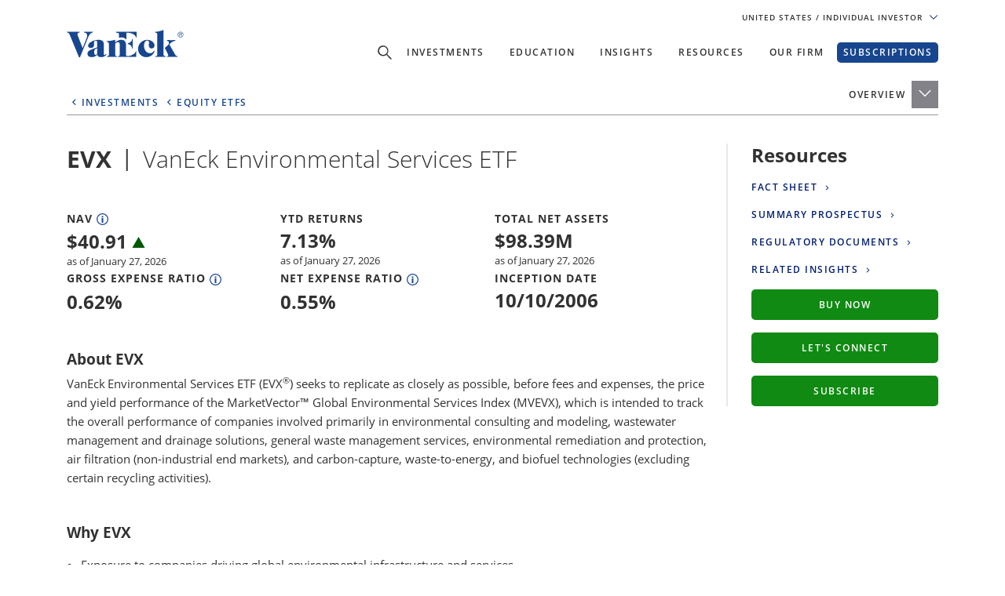

--- FILE ---
content_type: text/html; charset=utf-8
request_url: https://www.vaneck.com/us/en/investments/enviromental-services-etf-evx
body_size: 46341
content:


    <!DOCTYPE html>
<html lang="en-US">
<head>
    <meta name="viewport" content="width=device-width, initial-scale=1" />
    <meta http-equiv="Content-Type" content="text/html; charset=UTF-8" />
    <script type="text/javascript">
        var swipeText = "Swipe<br />to view <br /> full data<br /><span class='fa fa-arrows-h'></span>";
        var isAcademyProgressEnabled = false;
    </script>
    

    
    <title>EVX - VanEck Environmental Services ETF | Overview | VanEck</title>
    <meta property="og:title" content="EVX - VanEck Environmental Services ETF | Overview | VanEck" />

            <meta name="description" content="EVX - Overview, Holdings &amp; Performance. The ETF focuses on environmental services, a fast-growing industry driven by population increases and industrialization." />
            <meta property="og:description" content="EVX - Overview, Holdings &amp; Performance. The ETF focuses on environmental services, a fast-growing industry driven by population increases and industrialization." />
            <meta property="og:type" content="website" />
            <meta name="robots" content="index,follow" />
            <meta property="og:image" content="https://www.vaneck.com/contentassets/37411219b1b948068bbd2d9ae1ac18c9/ve-fund-pages-meta-image.svg" />
            <meta property="og:url" content="https://www.vaneck.com/us/en/investments/enviromental-services-etf-evx" />
            <meta property="og:locale" content="en_US" />
            <meta property="idio:investor_type" content="retail" />
            <meta property="idio:investor_type" content="inst" />
            <meta property="idio:investor_type" content="fa" />
            <meta property="idio:investor_type" content="ria" />
            <meta property="idio:content_id" content="233082" />
            <meta property="article:published_time" content="2023-06-02T23:18:40.000&#x2B;00:00" />
            <meta property="idio:available_language" content="en" />



        <script type="application/ld+json">
            {"@context":"https://schema.org","@graph":[{"@type":"WebPage","@id":"https://www.vaneck.com/us/en/investments/enviromental-services-etf-evx/","url":"https://www.vaneck.com/us/en/investments/enviromental-services-etf-evx/","name":"EVX - VanEck Environmental Services ETF | Overview | VanEck","isPartOf":{"@id":"https://www.vaneck.com/us/en/#website"},"datePublished":"2023-06-02T23:18:40+00:00","dateModified":"2025-12-26T19:30:04+00:00","description":"EVX - Overview, Holdings & Performance. The ETF focuses on environmental services, a fast-growing industry driven by population increases and industrialization.","inLanguage":"en","potentialAction":[{"@type":"ReadAction","target":["https://www.vaneck.com/us/en/investments/enviromental-services-etf-evx/"]}]},{"@type":"Website","@id":"https://www.vaneck.com/us/en/#website","url":"https://www.vaneck.com/us/en/","name":"VanEck","inLanguage":"en"}]}
        </script>
        <script type="application/ld+json">
            {"@context":"https://schema.org","@type":"FAQPage","mainEntity":[{"@type":"Question","name":"What is EVX?","acceptedAnswer":{"@type":"Answer","text":"VanEck Environmental Services ETF (EVX&reg;) seeks to replicate as closely as possible, before fees and expenses, the price and yield performance of the NYSE Arca Environmental Services Index (AXENV), which is intended to track the overall performance of companies involved in waste collection, transfer and disposal services, recycling services, soil remediation, wastewater management and environmental consulting services."}}]}
        </script>
        <script type="application/ld+json">
            {"@context":"http://schema.org","@type":"InvestmentFund","name":"EVX VanEck Environmental Services ETF","description":"VanEck Environmental Services ETF (EVX®) seeks to replicate as closely as possible, before fees and expenses, the price and yield performance of the NYSE Arca Environmental Services Index (AXENV), which is intended to track the overall performance of companies involved in waste collection, transfer and disposal services, recycling services, soil remediation, wastewater management and environmental consulting services.","url":"https://www.vaneck.com/us/en/investments/enviromental-services-etf-evx/","identifier":"US92189F3047","category":"Thematic, Environmental, Services","feesAndCommissionsSpecification":"0.50%","logo":null,"slogan":"Invests in waste collection and management, transfer and disposal services, recycling, soil remediation, and consulting ","alternateName":"EVX","aggregateRating":null,"areaServed":null,"audience":{"@type":"audience","Name":"Individual Investor, Institutional Investor, Financial Advisor, RIA"},"brand":{"@type":"Organization","Name":"VanEck","Url":"https://www.vaneck.com/us/en/"}}
        </script>
        <script type="application/ld+json">
            {"@context":"http://schema.org","@type":"Dataset","name":"EVX VanEck Environmental Services ETF","dateModified":null,"distribution":{"@type":"DataDownload","encodingFormat":"JSON","contentUrl":"https://www.vaneck.com/Main/FundDatasetBlock/Get/?blockId=351320&pageId=233082&ticker=EVX"}}
        </script>

            <meta property="og:locale:alternate" content="en_US" />

            <meta property="og:site_name" content="EVX - VanEck Environmental Services ETF | Overview | VanEck" />

            <meta name="twitter:creator" content="VanEck" />

            <meta name="twitter:card" content="summary_large_image" />
            <meta name="twitter:description" content="EVX - Overview, Holdings &amp; Performance. The ETF focuses on environmental services, a fast-growing industry driven by population increases and industrialization." />
            <meta name="twitter:title" content="EVX - VanEck Environmental Services ETF | Overview | VanEck" />
            <meta name="twitter:image" content="https://www.vaneck.com/contentassets/37411219b1b948068bbd2d9ae1ac18c9/ve-fund-pages-meta-image.svg" />

            <meta name="twitter:site_name" content="EVX - VanEck Environmental Services ETF | Overview | VanEck" />

    <link rel="canonical" href="https://www.vaneck.com/us/en/investments/enviromental-services-etf-evx/" />

    <link rel="alternate" hreflang="en-US" href="https://www.vaneck.com/us/en/investments/enviromental-services-etf-evx/" />



    
    <!-- Critical CSS --><link rel="preload" as="style" href="/static/us/css/dist/main.css"><link href="/static/us/css/dist/main.css" rel="stylesheet">
    <!-- Critical Preload--><link rel="preload" as="font" href="/static/fonts/OpenSans/open-sans-v18-latin-600.woff2" crossorigin="anonymous"> <link rel="preload" as="font" href="/static/fonts/OpenSans/open-sans-v18-latin-700.woff2" crossorigin="anonymous"> <link rel="preload" as="font" href="/static/fonts/OpenSans/open-sans-v18-latin-800.woff2" crossorigin="anonymous"> <link rel="preload" as="font" href="/static/fonts/OpenSans/open-sans-v18-latin-regular.woff2" crossorigin="anonymous"> <link rel="preload" as="font" href="/static/fonts/slick/slick.woff" crossorigin="anonymous">
    <link rel="preload" as="image" href="/static/corp/images/logo-blue-70.svg">
            <link rel="preload" as="script" href="/static/us/js/dist/main.js" />
    <link rel="preload" as="script" href="https://dl.episerver.net/13.5.7/epi-util/find.js">
    
    <link rel="preload" as="image" href="/globalassets/home/us/common/ve-loading.gif" />
    <link rel="preload" as="script" href="/static/us/js/dist/fund-page-scripts.js" />

    <script>
  var sharedData = { SearchFormatString: "https://www.vaneck.com/us/en/home/search/?searchtext={0}" };
</script>

    <script type="text/javascript">
    function printPage() {
        if (false) {
            this.event.preventDefault();
            window.open('', '_blank');
        } else {
            window.print();
            return false;
        }
    }
</script>




    <script type="text/javascript">
        var CdnRedirection = {
            currenthost: window.location.host,
            originserverhost: 'www.vaneck.com',
            cdnserverhost: 'www.vaneck.com',
            toOrigin: function() {
                if (this.currenthost !== this.originserverhost) {
                    window.location = window.location.protocol + '//' + this.originserverhost + window.location.pathname + window.location.search;
                }
            },
            toCdn: function() {
                if (this.currenthost !== this.cdnserverhost) {
                    window.location = window.location.protocol + '//' + this.cdnserverhost + window.location.pathname + window.location.search;
                }
            },
            check: function() {
                    this.toCdn();
            }
        }
            CdnRedirection.check();
    </script>

    <script src="/bundles/scripts/analytics-scripts.js"></script>
<!-- Google Tag Manager -->
<script type="text/plain" data-usercentrics="Google Tag Manager">(function(w,d,s,l,i){w[l]=w[l]||[];w[l].push({'gtm.start':
new Date().getTime(),event:'gtm.js'});var f=d.getElementsByTagName(s)[0],
j=d.createElement(s),dl=l!='dataLayer'?'&l='+l:'';j.async=true;j.src=
'https://www.googletagmanager.com/gtm.js?id='+i+dl;f.parentNode.insertBefore(j,f);
})(window,document,'script','dataLayer','GTM-PNW7H8');</script>
<!-- End Google Tag Manager -->
<!-- Global site tag (gtag.js) - Google Analytics GA4 -->
<script async type="text/plain" data-usercentrics="Google Tag Manager"  src="https://www.googletagmanager.com/gtag/js?id=G-W5S64TS8EB"></script>
<script type="text/plain" data-usercentrics="Google Tag Manager">
  window.dataLayer = window.dataLayer || [];
  function gtag(){dataLayer.push(arguments);}
  gtag('js', new Date());

  gtag('set',{ 'VE_UserAgent':''+navigator.userAgent+'','VE_Language':'en-US','VE_InvestorType':'retail','VE_Country':'m-us','VE_FundType':'main-etf-equity-thematic-evx','VE_PageType':'fund-enviromental-services-etf-evx','VE_SfdcId':''+GetSfveclId()+'','VE_MarketoId':''+GetMarketoId()+'','VE_PublishDate':'','VE_ReadTime':'','VE_PageCategory':'Fund Page','VE_REC_ID':''+GetIdioVisitorId()+'' });
gtag('event', 'page_view', { 'send_to':'G-XLC1ML09SH'});
</script>
<!-- End Global site tag (gtag.js) - Google Analytics GA4 -->

<input type="hidden" id="GA4TrackingId" value="G-W5S64TS8EB" />

<script type='text/plain' data-usercentrics='Google Analytics'>
    (function (i, s, o, g, r, a, m) {
        i['GoogleAnalyticsObject'] = r;
        i[r] = i[r] || function () {
            (i[r].q = i[r].q || []).push(arguments)
        }, i[r].l = 1 * new Date();
        a = s.createElement(o),
            m = s.getElementsByTagName(o)[0];
        a.async = 1;
        a.src = g;
        m.parentNode.insertBefore(a, m)
    })(window, document, 'script', '//www.google-analytics.com/analytics.js', 'ga');
    ga('create', '', 'auto');
            ga('set', 'dimension1', ''+navigator.userAgent+'');
            ga('set', 'dimension2', 'en-US');
            ga('set', 'dimension3', 'retail');
            ga('set', 'dimension4', 'm-us');
            ga('set', 'dimension5', 'main-etf-equity-thematic-evx');
            ga('set', 'dimension6', 'fund-enviromental-services-etf-evx');
            ga('set', 'dimension10', ''+GetSfveclId()+'');
            ga('set', 'dimension11', ''+GetMarketoId()+'');
            ga('set', 'dimension12', '');
            ga('set', 'dimension13', 'Fund Page');
    ga('send', 'pageview');
</script>
<link rel='stylesheet' type='text/css' data-f-resource='EPiServerForms.css' href='/Util/EPiServer.Forms/EPiServerForms.css' />
<script>
!function(T,l,y){var S=T.location,k="script",D="instrumentationKey",C="ingestionendpoint",I="disableExceptionTracking",E="ai.device.",b="toLowerCase",w="crossOrigin",N="POST",e="appInsightsSDK",t=y.name||"appInsights";(y.name||T[e])&&(T[e]=t);var n=T[t]||function(d){var g=!1,f=!1,m={initialize:!0,queue:[],sv:"5",version:2,config:d};function v(e,t){var n={},a="Browser";return n[E+"id"]=a[b](),n[E+"type"]=a,n["ai.operation.name"]=S&&S.pathname||"_unknown_",n["ai.internal.sdkVersion"]="javascript:snippet_"+(m.sv||m.version),{time:function(){var e=new Date;function t(e){var t=""+e;return 1===t.length&&(t="0"+t),t}return e.getUTCFullYear()+"-"+t(1+e.getUTCMonth())+"-"+t(e.getUTCDate())+"T"+t(e.getUTCHours())+":"+t(e.getUTCMinutes())+":"+t(e.getUTCSeconds())+"."+((e.getUTCMilliseconds()/1e3).toFixed(3)+"").slice(2,5)+"Z"}(),iKey:e,name:"Microsoft.ApplicationInsights."+e.replace(/-/g,"")+"."+t,sampleRate:100,tags:n,data:{baseData:{ver:2}}}}var h=d.url||y.src;if(h){function a(e){var t,n,a,i,r,o,s,c,u,p,l;g=!0,m.queue=[],f||(f=!0,t=h,s=function(){var e={},t=d.connectionString;if(t)for(var n=t.split(";"),a=0;a<n.length;a++){var i=n[a].split("=");2===i.length&&(e[i[0][b]()]=i[1])}if(!e[C]){var r=e.endpointsuffix,o=r?e.location:null;e[C]="https://"+(o?o+".":"")+"dc."+(r||"services.visualstudio.com")}return e}(),c=s[D]||d[D]||"",u=s[C],p=u?u+"/v2/track":d.endpointUrl,(l=[]).push((n="SDK LOAD Failure: Failed to load Application Insights SDK script (See stack for details)",a=t,i=p,(o=(r=v(c,"Exception")).data).baseType="ExceptionData",o.baseData.exceptions=[{typeName:"SDKLoadFailed",message:n.replace(/\./g,"-"),hasFullStack:!1,stack:n+"\nSnippet failed to load ["+a+"] -- Telemetry is disabled\nHelp Link: https://go.microsoft.com/fwlink/?linkid=2128109\nHost: "+(S&&S.pathname||"_unknown_")+"\nEndpoint: "+i,parsedStack:[]}],r)),l.push(function(e,t,n,a){var i=v(c,"Message"),r=i.data;r.baseType="MessageData";var o=r.baseData;return o.message='AI (Internal): 99 message:"'+("SDK LOAD Failure: Failed to load Application Insights SDK script (See stack for details) ("+n+")").replace(/\"/g,"")+'"',o.properties={endpoint:a},i}(0,0,t,p)),function(e,t){if(JSON){var n=T.fetch;if(n&&!y.useXhr)n(t,{method:N,body:JSON.stringify(e),mode:"cors"});else if(XMLHttpRequest){var a=new XMLHttpRequest;a.open(N,t),a.setRequestHeader("Content-type","application/json"),a.send(JSON.stringify(e))}}}(l,p))}function i(e,t){f||setTimeout(function(){!t&&m.core||a()},500)}var e=function(){var n=l.createElement(k);n.src=h;var e=y[w];return!e&&""!==e||"undefined"==n[w]||(n[w]=e),n.onload=i,n.onerror=a,n.onreadystatechange=function(e,t){"loaded"!==n.readyState&&"complete"!==n.readyState||i(0,t)},n}();y.ld<0?l.getElementsByTagName("head")[0].appendChild(e):setTimeout(function(){l.getElementsByTagName(k)[0].parentNode.appendChild(e)},y.ld||0)}try{m.cookie=l.cookie}catch(p){}function t(e){for(;e.length;)!function(t){m[t]=function(){var e=arguments;g||m.queue.push(function(){m[t].apply(m,e)})}}(e.pop())}var n="track",r="TrackPage",o="TrackEvent";t([n+"Event",n+"PageView",n+"Exception",n+"Trace",n+"DependencyData",n+"Metric",n+"PageViewPerformance","start"+r,"stop"+r,"start"+o,"stop"+o,"addTelemetryInitializer","setAuthenticatedUserContext","clearAuthenticatedUserContext","flush"]),m.SeverityLevel={Verbose:0,Information:1,Warning:2,Error:3,Critical:4};var s=(d.extensionConfig||{}).ApplicationInsightsAnalytics||{};if(!0!==d[I]&&!0!==s[I]){var c="onerror";t(["_"+c]);var u=T[c];T[c]=function(e,t,n,a,i){var r=u&&u(e,t,n,a,i);return!0!==r&&m["_"+c]({message:e,url:t,lineNumber:n,columnNumber:a,error:i}),r},d.autoExceptionInstrumented=!0}return m}(y.cfg);function a(){y.onInit&&y.onInit(n)}(T[t]=n).queue&&0===n.queue.length?(n.queue.push(a),n.trackPageView({})):a()}(window,document,{src: "https://js.monitor.azure.com/scripts/b/ai.2.gbl.min.js", crossOrigin: "anonymous", cfg: { instrumentationKey:'3cc62042-bd9c-451d-b133-01ef4167efb2' }});
</script>
<script>
var epi = epi||{}; epi.EPiServer = epi.EPiServer||{}; epi.EPiServer.Forms = epi.EPiServer.Forms||{};
                    epi.EPiServer.Forms.InjectFormOwnJQuery = true;epi.EPiServer.Forms.OriginalJQuery = typeof jQuery !== 'undefined' ? jQuery : undefined;
</script>

    
    

<script type='text/plain' data-usercentrics='Optimizely'>
  var zaius = window['zaius'] || (window['zaius'] = []);
  zaius.methods = ['initialize', 'onload', 'customer', 'entity', 'event', 'subscribe', 'unsubscribe', 'consent', 'identify', 'anonymize', 'dispatch'];

  // build queueing methods
  zaius.factory = function (method) {
    return function() {
      var args = Array.prototype.slice.call(arguments);
      args.unshift(method);
      zaius.push(args);
      return zaius;
    };
  };

  (function() {
    for (var i = 0; i < zaius.methods.length; i++) {
      var method = zaius.methods[i];
      zaius[method] = zaius.factory(method);
    }

    var script   = document.createElement('script');
    script.type  = 'text/javascript';
    script.async = true;
    script.src   = ('https:' === document.location.protocol ? 'https://' : 'http://') +
                  'd1igp3oop3iho5.cloudfront.net/v2/CNq-cc89vY2XHRVGnqtvAA/zaius.js';

    var firstScript = document.getElementsByTagName('script')[0];
    firstScript.parentNode.insertBefore(script, firstScript);
  })();

  // Edits to this script should only be made below this line.
  zaius.event('pageview', {
    page: location.toString(),
    salesforce_crm_sync_contact_id: ''
  });

  if (document.readyState === "loading") {
    document.addEventListener("DOMContentLoaded", setOdpTrackingEvents);
  } else {
    setOdpTrackingEvents();
  }

  function setOdpTrackingEvents() {
    trackRecommendationConversionPage();
    trackRecommendationPage();
  }
  
  function trackRecommendationPage() {
    var isRecommendation = false;
    const urlParams = new URLSearchParams(window.location.search);
    for (const [key, _] of urlParams) {
      if (key.match(/^it(e|o|q|x\[(\w+)])$/)) {
        isRecommendation = true;
        break;
      }
    }
    if (!isRecommendation) return;
    document.querySelectorAll(".odp-subscribe-trigger").forEach(function (el, i) {
      var $form = $(el).closest("form");
      $form.on("formsSubmitted", function (e, response) {
        var $emailField = $form.find(".email,.Email");
        zaius.event('interaction', {
          action: 'click',
          page: location.toString(),
          campaign: 'create-subscription-subscribe-button',
          keywords: 'recommendation-conversion',
          value: location.toString(),
          email: $emailField && $emailField.length
            ? response.formData.get($emailField.attr("name"))
            : '',
          salesforce_crm_sync_contact_id: ''
        });
      });
    });
    localStorage.setItem("isRecommendationConversion", "true");
  }
  
  function trackRecommendationConversionPage() {
    const isRecommendationConversion = localStorage.getItem("isRecommendationConversion") === "true";
    if (!isRecommendationConversion) return;
  
    document.querySelectorAll(".fund-page-section [data-ve-odp]").forEach(function (el, i) {
      el.addEventListener("click", function (e) {
        var campaign = e.target.attributes['data-ve-odp']?.value;
        if (campaign) {
          zaius.event('interaction', {
            action: 'click',
            page: location.toString(),
            campaign: campaign,
            keywords: 'recommendation-conversion',
            value: location.toString(),
            salesforce_crm_sync_contact_id: ''
          });
        }
      });
    });
  
    localStorage.removeItem("isRecommendationConversion")
  }

      function handleVisit() {
          var parameters = new URLSearchParams(window.location.search);
          var currentTime = sessionStorage.getItem('timeOnSite');
          var parsedTime = 0;
          if (currentTime) {
             parsedTime = parseInt(currentTime) + 5;
          } else {
            parsedTime = 5;
          }

          sessionStorage.setItem('timeOnSite', parsedTime.toString());
          zaius.event("Time On Site", {
              action: parsedTime.toString(),
              time_on_site: parsedTime,
              title: document.title,
              keywords: "time_on_site",
              page: location.toString(),
              value: location.toString(),
              salesforce_crm_sync_contact_id: '',
              source: parameters.get('utm_source'),
              medium: parameters.get('utm_medium'),
              campaign: parameters.get('utm_campaign')
          });
      }
      
      setInterval(handleVisit, 5000);
    </script>
    
    <script>
  var sharedData = { SearchFormatString: "https://www.vaneck.com/us/en/home/search/?searchtext={0}" };
</script>


    <script type="text/plain" data-usercentrics="Optimizely" id="">
    _iaq = [["client", "869a878af96747889cfdbd746a6fd014"], ["delivery", 662], ["track", "consume"]]; !function (d, b) { var c = d.createElement(b); c.async = 1; b = d.getElementsByTagName(b)[0]; c.src = "//s.usea01.idio.episerver.net/ia.js"; b.parentNode.insertBefore(c, b) }(document, "script");
    !function (d, b) { var c = d.attachEvent ? "on" : ""; d[c ? "attachEvent" : "addEventListener"](c + "click", function (a) { for (a = a.srcElement || a.target; a && "a" !== a.tagName && "A" !== a.tagName && !a.href;)a = a.parentNode; if (a) { a = a.href; var e = b.protocol + "//" + b.host; 0 === a.indexOf(e) && /\.pdf(\?|#|$)/i.test(a) && _iaq.push(["track", "consume", a]) } }) }(document, location);
    </script>
<style>
ve-country.d-none {
display: none!important;
}
ve-language.d-none {
display: none!important;
}
ve-is-epi-edit-mode.d-none {
display: none!important;
}
ve-is-latest-version-preview.d-none {
display: none!important;
}
ve-epi-project-id.d-none {
display: none!important;
}
</style><script type="text/plain" data-usercentrics="Optimizely">localStorage.setItem("ve-pagevisits-us", true)</script>

    
<ve-country style="display:none!important" translate="no">us</ve-country>
<ve-language style="display:none!important" translate="no">en</ve-language>
<ve-is-epi-edit-mode style="display:none!important" translate="no">false</ve-is-epi-edit-mode>
<ve-is-latest-version-preview style="display:none!important" translate="no">false</ve-is-latest-version-preview>
<ve-epi-project-id style="display:none!important" translate="no"></ve-epi-project-id>
<ve-context-mode style="display:none!important" translate="no">Default</ve-context-mode>

    <style>
.fund-listing .dropdown-checkbox__menu .custom-control-input:checked ~ .custom-control-label:after {
    background-image: url("/globalassets/home/us/common/checkbox-selected.svg");
    background-size: cover;
}
</style>

    
</head>
<body class="mobile-push etf-fund-page react-portfolio-page" >




<style>
a.skippy {position: absolute;top: -1000px;left: -1000px;height: 1px; width: 1px; text-align: left;overflow: hidden;}
</style>
<div id="skipmenu"><a href="#notice" class="skippy sr-only-focusable">Skip directly to Accessibility Notice</a></div>
<script>
window.addEventListener("DOMContentLoaded", function() {
    $('.bs3-tooltip a').tooltip()
})
</script>
<div id="root" class="root">
    <header class="site-header no-drop-shadow" id="sticky-site-header">
            <div class="text-right">
                


<div class="gateway">
    <span class="site-ahp-controls container">
        <span class="site-country-selector">
            <span style="display:none" class="countryIcon global-nav-flag country-united-states"></span>
            <button class="gateway__toggle d-inline-block text-util-xs" type="button" id="gateway_button" aria-label="Gateway Button">
                <span>
                    United States
                    <span class="ucits-mobile-hide">
                        / Individual Investor
                    </span>
                </span>
                <svg aria-hidden="true" focusable="false" data-prefix="far" data-icon="chevron-down" class="svg-inline--fa fa-chevron-down fa-w-16 fa-lg gateway__toggle-icon" role="img" xmlns="http://www.w3.org/2000/svg" viewBox="0 0 18 18"> <path fill="currentColor" d="M2.26 4.88a.75.75 0 00-.54.21.75.75 0 000 1.07l6.75 6.75a.75.75 0 001.06 0l6.75-6.75a.75.75 0 000-1.07.75.75 0 00-1.06 0L9 11.31 2.78 5.1a.75.75 0 00-.52-.21z"></path> </svg>
            </button>
        </span>

    </span>
    <div class="gateway__modal" id="gateway-modal" tabindex="-1"  >
        <div class="modal-dialog" role="document">
            <div class="modal-content">
                <div class="modal-body">

                    <div class="row justify-content-center">
                        <div>
                            <div class="gateway__container container text-left">
                                <div class="display-2 mb-3 content-item-t">Personalize Your Experience</div>
                                <p class="mb-4 content-item-t">
                                    As a global investment manager, we offer unique, specialized content based on region and investor type. For the best experience, please select from the below:
                                </p>
                                <div class="form-row mb-lg-0 mb-4">
                                    <div class="col-lg-6">
                                        <div class="text-util-md mb-2 content-item-t">Select Your Country / Region</div>
                                        <div id="countryFlag" class="dropdown mb-4 global-nav-flag country-united-states">
                                            <div class="dropdown-menu dropdown__menu text-util-sm countries" role="menu">
                                                        <button class="dropdown-item dropdown__item text-util-sm global-nav-flag country-united-states content-item-t" data-id="US" data-blockid="1677" data-name="United States" role="menuitem" type="button" value="United States">United States</button>
                                                        <button class="dropdown-item dropdown__item text-util-sm global-nav-flag country-offshore-americas content-item-t" data-id="OFFSHORE" data-blockid="335957" data-name="Americas Offshore" role="menuitem" type="button" value="Americas Offshore">Americas Offshore</button>
                                                        <button class="dropdown-item dropdown__item text-util-sm global-nav-flag country-australia content-item-t" data-id="AU" data-blockid="1678" data-name="Australia" role="menuitem" type="button" value="Australia">Australia</button>
                                                        <button class="dropdown-item dropdown__item text-util-sm global-nav-flag country-austria content-item-t" data-id="AT" data-blockid="1679" data-name="Austria" role="menuitem" type="button" value="Austria">Austria</button>
                                                        <button class="dropdown-item dropdown__item text-util-sm global-nav-flag country-belgium content-item-t" data-id="BE" data-blockid="131970" data-name="Belgium" role="menuitem" type="button" value="Belgium">Belgium</button>
                                                        <button class="dropdown-item dropdown__item text-util-sm global-nav-flag country-brazil content-item-t" data-id="BR" data-blockid="176412" data-name="Brazil" role="menuitem" type="button" value="Brazil">Brazil</button>
                                                        <button class="dropdown-item dropdown__item text-util-sm global-nav-flag country-canada content-item-t" data-id="CA" data-blockid="36315" data-name="Canada" role="menuitem" type="button" value="Canada">Canada</button>
                                                        <button class="dropdown-item dropdown__item text-util-sm global-nav-flag country-chile content-item-t" data-id="CL" data-blockid="1680" data-name="Chile" role="menuitem" type="button" value="Chile">Chile</button>
                                                        <button class="dropdown-item dropdown__item text-util-sm global-nav-flag country-china content-item-t" data-id="CN" data-blockid="45285" data-name="China" role="menuitem" type="button" value="China">China</button>
                                                        <button class="dropdown-item dropdown__item text-util-sm global-nav-flag country-colombia content-item-t" data-id="CO" data-blockid="359632" data-name="Colombia" role="menuitem" type="button" value="Colombia">Colombia</button>
                                                        <button class="dropdown-item dropdown__item text-util-sm global-nav-flag country-denmark content-item-t" data-id="DK" data-blockid="1074" data-name="Denmark" role="menuitem" type="button" value="Denmark">Denmark</button>
                                                        <button class="dropdown-item dropdown__item text-util-sm global-nav-flag country-finland content-item-t" data-id="FI" data-blockid="1682" data-name="Finland" role="menuitem" type="button" value="Finland">Finland</button>
                                                        <button class="dropdown-item dropdown__item text-util-sm global-nav-flag country-france content-item-t" data-id="FR" data-blockid="105528" data-name="France" role="menuitem" type="button" value="France">France</button>
                                                        <button class="dropdown-item dropdown__item text-util-sm global-nav-flag country-germany content-item-t" data-id="DE" data-blockid="1683" data-name="Germany" role="menuitem" type="button" value="Germany">Germany</button>
                                                        <button class="dropdown-item dropdown__item text-util-sm global-nav-flag country-ireland content-item-t" data-id="IE" data-blockid="1684" data-name="Ireland" role="menuitem" type="button" value="Ireland">Ireland</button>
                                                        <button class="dropdown-item dropdown__item text-util-sm global-nav-flag country-iceland content-item-t" data-id="IS" data-blockid="307178" data-name="Iceland" role="menuitem" type="button" value="Iceland">Iceland</button>
                                                        <button class="dropdown-item dropdown__item text-util-sm global-nav-flag country-italy content-item-t" data-id="IT" data-blockid="1685" data-name="Italy" role="menuitem" type="button" value="Italy">Italy</button>
                                                        <button class="dropdown-item dropdown__item text-util-sm global-nav-flag country-liechtenstein content-item-t" data-id="LI" data-blockid="92727" data-name="Liechtenstein" role="menuitem" type="button" value="Liechtenstein">Liechtenstein</button>
                                                        <button class="dropdown-item dropdown__item text-util-sm global-nav-flag country-luxembourg content-item-t" data-id="LU" data-blockid="1686" data-name="Luxembourg" role="menuitem" type="button" value="Luxembourg">Luxembourg</button>
                                                        <button class="dropdown-item dropdown__item text-util-sm global-nav-flag country-mexico content-item-t" data-id="MX" data-blockid="176413" data-name="Mexico" role="menuitem" type="button" value="Mexico">Mexico</button>
                                                        <button class="dropdown-item dropdown__item text-util-sm global-nav-flag country-netherlands content-item-t" data-id="NL" data-blockid="1687" data-name="Netherlands" role="menuitem" type="button" value="Netherlands">Netherlands</button>
                                                        <button class="dropdown-item dropdown__item text-util-sm global-nav-flag country-norway content-item-t" data-id="NO" data-blockid="1688" data-name="Norway" role="menuitem" type="button" value="Norway">Norway</button>
                                                        <button class="dropdown-item dropdown__item text-util-sm global-nav-flag country-peru content-item-t" data-id="PE" data-blockid="75001" data-name="Peru" role="menuitem" type="button" value="Peru">Peru</button>
                                                        <button class="dropdown-item dropdown__item text-util-sm global-nav-flag country-poland content-item-t" data-id="PL" data-blockid="128152" data-name="Poland" role="menuitem" type="button" value="Poland">Poland</button>
                                                        <button class="dropdown-item dropdown__item text-util-sm global-nav-flag country-portugal content-item-t" data-id="PT" data-blockid="88955" data-name="Portugal" role="menuitem" type="button" value="Portugal">Portugal</button>
                                                        <button class="dropdown-item dropdown__item text-util-sm global-nav-flag country-spain content-item-t" data-id="ES" data-blockid="1689" data-name="Spain" role="menuitem" type="button" value="Spain">Spain</button>
                                                        <button class="dropdown-item dropdown__item text-util-sm global-nav-flag country-sweden content-item-t" data-id="SE" data-blockid="1690" data-name="Sweden" role="menuitem" type="button" value="Sweden">Sweden</button>
                                                        <button class="dropdown-item dropdown__item text-util-sm global-nav-flag country-switzerland content-item-t" data-id="CH" data-blockid="1594" data-name="Switzerland" role="menuitem" type="button" value="Switzerland">Switzerland</button>
                                                        <button class="dropdown-item dropdown__item text-util-sm global-nav-flag country-united-kingdom content-item-t" data-id="UK" data-blockid="1692" data-name="United Kingdom" role="menuitem" type="button" value="United Kingdom">United Kingdom</button>
                                                        <button class="dropdown-item dropdown__item text-util-sm global-nav-flag country-rest-of-asia content-item-t" data-id="ASIA" data-blockid="1681" data-name="Rest of Asia" role="menuitem" type="button" value="Rest of Asia">Rest of Asia</button>
                                                        <button class="dropdown-item dropdown__item text-util-sm global-nav-flag country-rest-of-world content-item-t" data-id="CORP" data-blockid="1693" data-name="Rest of World" role="menuitem" type="button" value="Rest of World">Rest of World</button>
                                            </div>
                                            <button aria-haspopup="true" aria-expanded="false" class="dropdown__button dropdown__button-default text-util-sm content-item-t" data-toggle="dropdown" type="button" data-ve-gtm="ahp-country">
                                                <span class="dropdown__label country_label content-item-t" id="select-country-text" value="United States">
                                                    United States
                                                </span>
                                                <svg aria-hidden="true" focusable="false" data-prefix="far" data-icon="chevron-down" class="svg-inline--fa fa-chevron-down fa-w-16 fa-2x dropdown__icon dropdown__icon-default" role="img" xmlns="http://www.w3.org/2000/svg" viewBox="0 0 18 18">
                                                    <path fill="currentColor" d="M2.26 4.88a.75.75 0 00-.54.21.75.75 0 000 1.07l6.75 6.75a.75.75 0 001.06 0l6.75-6.75a.75.75 0 000-1.07.75.75 0 00-1.06 0L9 11.31 2.78 5.1a.75.75 0 00-.52-.21z"></path>
                                                </svg>
                                            </button>


                                        </div>
                                    </div>
                                    <div class="col-lg-6 scroll-to-investor">
                                        <div class="text-util-md mb-2 content-item-t">Select Investor Type</div>
                                        <div class="dropdown">
                                            <div class="dropdown-menu dropdown__menu text-util-sm investortypes" role="menu">
                                                        <button class="dropdown-item dropdown__item text-util-sm content-item-t"
                                                                role="menuitem" type="button"
                                                                data-id="retail" value="Individual Investor">
                                                            Individual Investor
                                                        </button>
                                                        <button class="dropdown-item dropdown__item text-util-sm content-item-t"
                                                                role="menuitem" type="button"
                                                                data-id="inst" value="Institutional Investor">
                                                            Institutional Investor
                                                        </button>
                                                        <button class="dropdown-item dropdown__item text-util-sm content-item-t"
                                                                role="menuitem" type="button"
                                                                data-id="fa" value="Financial Advisor">
                                                            Financial Advisor
                                                        </button>
                                                        <button class="dropdown-item dropdown__item text-util-sm content-item-t"
                                                                role="menuitem" type="button"
                                                                data-id="ria" value="RIA">
                                                            RIA
                                                        </button>
                                            </div>
                                            <button aria-haspopup="true" aria-expanded="false" class="dropdown__button dropdown__button-default text-util-sm " data-toggle="dropdown" type="button" data-ve-gtm="ahp-investor-type">
                                                <span class="dropdown__label investortype_label content-item-t">
                                                    Select Investor Type
                                                </span>
                                                <svg aria-hidden="true" focusable="false" data-prefix="far" data-icon="chevron-down" class="svg-inline--fa fa-chevron-down fa-w-16 fa-2x dropdown__icon dropdown__icon-default" role="img" xmlns="http://www.w3.org/2000/svg" viewBox="0 0 18 18">
                                                    <path fill="currentColor" d="M2.26 4.88a.75.75 0 00-.54.21.75.75 0 000 1.07l6.75 6.75a.75.75 0 001.06 0l6.75-6.75a.75.75 0 000-1.07.75.75 0 00-1.06 0L9 11.31 2.78 5.1a.75.75 0 00-.52-.21z"></path>
                                                </svg>
                                            </button>

                                        </div>
                                    </div>
                                </div>
                                <div id="disclaimer_block" style="display:none;">
                                    <div class="text-util-md mb-2 header">
                                        
                                    </div>
                                    <div class="mb-4 text">
                                        
                                    </div>

                                    <div class="mt-3">
                                        <button data-dismiss="modal" class="btn btn-primary gateway__action agree" data-ve-gtm="ahp-disclaimer-agree" data-agree="">
                                            I agree
                                        </button>
                                        <button class="btn btn-white gateway__action decline" data-ve-gtm="ahp-disclaimer-decline" data-decline="">
                                            No Thanks
                                        </button>
                                    </div>
                                </div>
                            </div>
                        </div>
                    </div>
                </div>
            </div>
        </div>
    </div>
</div>




<input type="hidden" id="hdnDataUrl" value="/common/header/processrequest" />
<input type="hidden" id="hdnSelectedCountry" value="US" />
<input type="hidden" id="hdnCurrentCountryIso3" value="USA" />
<input type="hidden" id="hdnSelectedAudience" value="retail" />
<input type="hidden" id="hdnCurrentLanguage" value="English" />
<input type="hidden" id="hdnLanguage" value="en" />
<input type="hidden" id="hdnCountryUrl" />
<input type="hidden" id="hdnAhpLanguage" value="" />
<input type="hidden" id="hdnCurrentCountryName" value="United States" />
<input type="hidden" id="hdnCurrentMicrositeId" value="us" />
<input type="hidden" id="hdnCurrentSiteContextType" value="Us" />
<input type="hidden" id="hdnSameWayEnabled" value="True" />
<input type="hidden" id="hdnAhpSelectedCountryName" value="" />

            </div>

        <nav class="pb-2">
            <div class="navbar navbar-expand-lg navbar-light container align-items-center align-items-lg-end">
                <a class="navbar-brand" href="/" target=""> 
                    <div class="header-logo-wrapper">
                        <img alt="VanEck" class="d-inline-block align-bottom header-logo" src="/static/corp/images/logo-blue.svg" data-light-logo="/static/corp/images/logo-white.svg" data-dark-logo="/static/corp/images/logo-blue.svg" height="36">
                    </div>
                </a>


<div class="sign-in main-top-menu__item d-inline-block">
    <div class="site-header__signin-panel ">
        <div class="collapse" id="signin-panel" tabindex="-1" role="dialog" aria-hidden="true">
            <button aria-label="Close" id="desktopSigninModalClose" class="panel-close" type="button" data-dismiss="collapse">Close</button>


    <div class="menu-signin-subscription-access-block subscribe-block subscribe-block__content subscription-center-subscription-access">
        <div id="veSpinnerContainer"></div>
        <div class="subscribe-block__content-bg">
            <div class="subscribe-block__content-bg-inner"></div>
        </div>
        <div class="row">
            <div class="col-lg-12 mb-3 mb-lg-0 align-items-center d-flex">
                <div class="h3 mb-0">Manage Subscriptions</div>
            </div>
            <div class="w-100 col-lg-12 subscribe-block__form-content-wrp">








    <form method="post" novalidate="novalidate" data-f-metadata="" enctype="multipart/form-data" class="js-aspnet-form pt-3  spinner-form custom-select-form ValidationSuccess" data-f-type="form" id="2ebd64a1-cbd8-4de2-b9f6-5e36b811df54">
        



<script type="text/javascript" >
        // This view acts as a rendering template to render InitScript(and server-side Form's descriptor) in FormContainerBlock's client-side for Form[2ebd64a1-cbd8-4de2-b9f6-5e36b811df54].
        // TECHNOTE: all serverside (paths, dynamic values) of EPiServerForms will be transfered to client side here in this section.
    (function initializeOnRenderingFormDescriptor() {
        // each workingFormInfo is store inside epi.EPiServer.Forms, lookup by its FormGuid
        var workingFormInfo=epi.EPiServer.Forms["2ebd64a1-cbd8-4de2-b9f6-5e36b811df54"] ={
            Id: "2ebd64a1-cbd8-4de2-b9f6-5e36b811df54" ,
            Name: "new-subscription-access-form-for-menu" ,
            // whether this Form can be submitted which relates to the visitor's data (cookie, identity) and Form's settings (AllowAnonymous, AllowXXX)
            SubmittableStatus: {"submittable":true,"message":""},
            ConfirmMessage: "",
            ResetConfirmMessage : "",
            ShowNavigationBar : true,
            FocusOnForm: false,
            ShowSummarizedData : false,
            // serialize the dependency configuration of this form to clientside
            DependenciesInfo : JSON.parse("[]"),
            // keep all fieldName which are not satisfied the field dependency conditions
            DependencyInactiveElements: [],
            // Validation info, for executing validating on client side
            ValidationInfo : JSON.parse("[{\"targetElementName\":\"__field_255147\",\"targetElementId\":\"a95c858d-17a6-42fc-9e86-89f9af554491\",\"validators\":[{\"type\":\"EPiServer.Forms.Implementation.Validation.RequiredValidator\",\"description\":null,\"model\":{\"message\":\"The above field is required.\",\"validationCssClass\":\"ValidationRequired\",\"additionalAttributes\":{\"required\":\"\",\"aria-required\":\"true\"}}},{\"type\":\"VanEck.Models.FormsCustomization.SubscriptionAccessUsEmailValidator\",\"description\":null,\"model\":{\"message\":\"Email not found.\",\"validationCssClass\":\"ValidationRequired\",\"additionalAttributes\":{\"required\":\"\",\"aria-required\":\"true\"}}}]},{\"targetElementName\":\"__field_289420\",\"targetElementId\":\"afc1b730-4417-4e56-a6fc-49218a752231\",\"validators\":[{\"type\":\"VanEck.Models.FormsCustomization.InvisibleRecaptchaValidator\",\"description\":null,\"model\":{\"message\":\"Recaptcha validation message.\",\"validationCssClass\":null,\"additionalAttributes\":null}}]}]"),
            // Steps information for driving multiple-step Forms.
            StepsInfo : {
                Steps: [{"index":0,"attachedUrl":"","dependField":null,"dependCondition":null,"isActive":true,"attachedContentLink":"","dependValue":"","elementName":"__field_","guid":"00000000-0000-0000-0000-000000000000"}]
            },
            FieldsExcludedInSubmissionSummary: ["__field_289420"],
            ElementsInfo: JSON.parse("{\"__field_255147\":{\"type\":\"VanEck.Models.Blocks.Us.Forms.Membership.SubcriptionAccessEmailElementUsBlock\",\"friendlyName\":\"Email\",\"customBinding\":false},\"__field_289420\":{\"type\":\"VanEck.Models.Blocks.Generic.GenericInvisibleRecaptchaElementBlock\",\"friendlyName\":\"InvisibleRecaptcha\",\"customBinding\":false},\"__field_255149\":{\"type\":\"EPiServer.Forms.Implementation.Elements.SubmitButtonElementBlock\",\"friendlyName\":\"Submit\",\"customBinding\":false}}"),
            DataSubmitController: "/EPiServer.Forms/DataSubmit",
        };
        /// TECHNOTE: Calculation at FormInfo level, and these values will be static input for later processing.
        workingFormInfo.StepsInfo.FormHasNoStep_VirtualStepCreated=true; // this FLAG will be true, if Editor does not put any FormStep. Engine will create a virtual step, with empty GUID
        workingFormInfo.StepsInfo.FormHasNothing=false; // this FLAG will be true if FormContainer has no element at all
        workingFormInfo.StepsInfo.AllStepsAreNotLinked=true; // this FLAG will be true, if all steps all have contentLink= ="" (emptyString)

        epi.EPiServer.SystemSettings = {
            RequestVerification: {
                FormFieldName: "__RequestVerificationToken",
                HeaderName: "RequestVerificationToken"
            }
        };
    })();
</script>

        <input type="hidden" class="Form__Element Form__SystemElement FormHidden FormHideInSummarized" name="__FormGuid" value="2ebd64a1-cbd8-4de2-b9f6-5e36b811df54" data-f-type="hidden" />
        <input type="hidden" class="Form__Element Form__SystemElement FormHidden FormHideInSummarized" name="__FormHostedPage" value="233082" data-f-type="hidden" />
        <input type="hidden" class="Form__Element Form__SystemElement FormHidden FormHideInSummarized" name="__FormLanguage" value="en" data-f-type="hidden" />
        <input type="hidden" class="Form__Element Form__SystemElement FormHidden FormHideInSummarized" name="__FormCurrentStepIndex" value="0" data-f-type="hidden" />
        <input type="hidden" class="Form__Element Form__SystemElement FormHidden FormHideInSummarized" name="__FormSubmissionId" value="" data-f-type="hidden" />
        <input name="__RequestVerificationToken" type="hidden" value="CfDJ8GAybH8MjZJGou6DWgLgNSdXvp8K7Sn-9V7StPGd44qbkKXKsgTr_oGG-2cuXpKmvVs86j7bBGt7cDFFbQaUWgHlqlWtfJ5IilES7IopCd2P-X0jFWhwZphFYotECq3cJdz6KcJRqrwTWHbf8BWBumc" />
        
        <div class="header-section form-spinner">

        </div>

        <div class="Form__Status">
            <div class="Form__Status__Message hide" data-f-form-statusmessage>
                
            </div>
        </div>
        <div data-f-mainbody class="Form__MainBody js-form js-subscription-form-container" id="landing-page-form-container">
                    <section id="__field_" data-f-type="step" data-f-element-name="__field_" class=" Form__Element FormStep Form__Element--NonData " data-f-stepindex="0" data-f-element-nondata>



<div class="Form__Element FormTextbox mb-3  ValidationRequired ValidationRequired" data-f-element-name="__field_255147" data-f-type="textbox">        <label for="a95c858d-17a6-42fc-9e86-89f9af554491" class="sr-only">Email</label>
    <input name="__field_255147" id="a95c858d-17a6-42fc-9e86-89f9af554491" type="text" class="FormTextbox__Input form-control Email" placeholder="Email Address"  required aria-required=&quot;true&quot; data-microsite-id=&quot;us&quot; data-f-datainput/>
    <div class="invalid-feedback">
        <span class="Form__Element__ValidationError hidden" data-f-linked-name="__field_255147" data-f-validationerror="" id="__field_255147_desc" role="alert"></span>
    </div>
</div>


  <input name="__field_255148" id="16b796df-b8ab-41db-be5c-84a6ecfaea18" type="hidden" value="true"
         class="Form__Element FormHidden FormHideInSummarized"  data-f-type="hidden" />


<div class="Form__Element Form__CustomElement FormInvisibleRecaptcha " data-epiforms-element-name="__field_289420" data-veforms-sitekey="6LcqBJ8UAAAAAKv16kmDnTtUeivUiGkQjTJvMVDb" id="afc1b730-4417-4e56-a6fc-49218a752231">
    <div id='recaptcha-afc1b730-4417-4e56-a6fc-49218a752231' class="g-recaptcha"></div>
</div>

    <script>
        window.addEventListener("DOMContentLoaded", function () {
            //deferred recaptcha was loaded in another form on the same page.
            if(typeof window.deferredRecaptchaProperties === "object") return

            window.deferredRecaptchaProperties = {
                language: "en",
                GAPIscriptLoaded: false
            }

            var head = document.getElementsByTagName('head')[0];
            var script = document.createElement('script');
            script.type = 'text/javascript';
            script.src = "/static/js/generic-invisible-recaptcha-deferred.js";
            head.appendChild(script);
        })
    </script>
    <input type="hidden" value="DeferredRecaptchaElement" class="DeferredRecaptchaElement" />
<input type="hidden" value="true" name="isnotiframe" id="isnotiframe" />




  <input name="__field_162435" id="e17c279b-74b5-46d9-a593-3c22d01fffab" type="hidden"
         class="Form__Element FormHidden FormHideInSummarized RecaptchaTokenResponse"  data-f-type="hidden" />



<div class=" subscription-access-button-container">
    <button data-ve-gtm="subscription-manage-button" class="btn btn-primary btn-block Form__Element FormExcludeDataRebind FormSubmitButton btn btn-primary btn-submit _gaEvent Submit" id="49a1026d-bc5a-4cd3-99c1-56e80055073e" name="submit" type="submit" value="49a1026d-bc5a-4cd3-99c1-56e80055073e" data-f-is-finalized="false"
            data-f-is-progressive-submit="true" data-f-type="submitbutton">
        Sign In
    </button>
</div>                    </section>
        </div>
        
    </form>
                    <div class="add-side-padding new-subscriber-section">
                        <div class="h3 border-top new-subscriber-section__heading">New Subscriber</div>
                        <a href="/us/en/subscribe/" class="btn btn-primary mt-2">
                            Subscribe Now
                        </a>
                    </div>
            </div>
        </div>
    </div>
        </div>
    </div>
</div>                    <div class="d-lg-none">
                        <button class="site-header__nav-link nav-link d-inline-block align-middle px-0 py-1 ml-3 mobile-search-ico" data-target="#site-header-search" data-toggle="modal" data-ve-gtm="enter-search" type="button" aria-label="Search Button"> <svg aria-hidden="true" focusable="false" data-prefix="far" data-icon="search" class="svg-inline--fa fa-search fa-w-16 fa-2x icon" role="img" xmlns="http://www.w3.org/2000/svg" viewBox="0 0 24 24"> <path fill="currentColor" d="M9.97 3.09a6.73 6.73 0 00-4.75 11.47 6.66 6.66 0 008.82.45l5.43 5.5a.75.75 0 001.06-1.05l-5.42-5.5a6.64 6.64 0 00-.23-8.67c-1.29-1.12-2.38-2.03-4.9-2.2zm0 1.49a5.2 5.2 0 013.67 8.93 5.2 5.2 0 11-3.67-8.93z"></path> </svg> </button>
                            <a data-ve-gtm="nav-subscribe-link" class="btn btn-primary btn-sm tab-subscribe-btn colored-subscribe-button" id="tabSubscriptionBtn" data-toggle="collapse" href="#signin-panel" role="button">Subscriptions</a>
                        <button data-ve-gtm="nav-mobile-toggle" class="site-header__nav-link site-header__mobile-menu-toggle navbar-toggler nav-link collapsed" type="button" data-target="#site-header-mobile-menu" aria-label="Toggle navigation"> <svg aria-hidden="true" focusable="false" data-prefix="far" data-icon="bars" class="svg-inline--fa fa-bars fa-w-16 fa-fw fa-2x site-header__toggle-icon site-header__toggle-icon--open" role="img" xmlns="http://www.w3.org/2000/svg" viewBox="0 0 32 32"> <path fill="currentColor" d="M5.33 5.25a.75.75 0 00-.75.75.75.75 0 00.75.75h21.34a.75.75 0 00.75-.75.75.75 0 00-.75-.75zm0 6.67a.75.75 0 00-.75.75.75.75 0 00.75.75h16a.75.75 0 00.75-.75.75.75 0 00-.75-.75zm0 6.66a.75.75 0 00-.75.75.75.75 0 00.75.75h21.34a.75.75 0 00.75-.75.75.75 0 00-.75-.75zm0 6.67a.75.75 0 00-.75.75.75.75 0 00.75.75H16a.75.75 0 00.75-.75.75.75 0 00-.75-.75z"> </path> </svg> <svg aria-hidden="true" focusable="false" data-prefix="far" data-icon="times" class="svg-inline--fa fa-times fa-w-16 fa-fw fa-2x site-header__toggle-icon site-header__toggle-icon--close" role="img" xmlns="http://www.w3.org/2000/svg" viewBox="0 0 32 32"> <path fill="currentColor" d="M10 9.25a.75.75 0 00-.53.22.75.75 0 000 1.06L14.94 16l-5.47 5.47a.75.75 0 000 1.06.75.75 0 001.06 0L16 17.06l5.47 5.47a.75.75 0 001.06 0 .75.75 0 000-1.06L17.06 16l5.47-5.47a.75.75 0 000-1.06.75.75 0 00-1.06 0L16 14.94l-5.47-5.47a.75.75 0 00-.52-.22z"> </path> </svg> </button>
                    </div>
                    <div class="collapse navbar-collapse" id="navbar-nav">
                        <ul class="navbar-nav ml-auto align-items-lg-center d-none d-lg-flex">
                            <li class="site-header__nav-item nav-item d-none d-lg-block ml-2"> <button class="site-header__nav-link nav-link px-0 navbar-search-icon" data-target="#site-header-search" data-toggle="modal" data-ve-gtm="enter-search" type="button" aria-label="Search Button" data-bs-backdrop="false"> <svg aria-hidden="true" focusable="false" data-prefix="far" data-icon="search" class="svg-inline--fa fa-search fa-w-16 fa-2x icon" role="img" xmlns="http://www.w3.org/2000/svg" viewBox="0 0 24 24"> <path fill="currentColor" d="M9.97 3.09a6.73 6.73 0 00-4.75 11.47 6.66 6.66 0 008.82.45l5.43 5.5a.75.75 0 001.06-1.05l-5.42-5.5a6.64 6.64 0 00-.23-8.67c-1.29-1.12-2.38-2.03-4.9-2.2zm0 1.49a5.2 5.2 0 013.67 8.93 5.2 5.2 0 11-3.67-8.93z"> </path> </svg> </button> </li>
    <li class="site-header__nav-item nav-item investments-menu">
        <a class="site-header__nav-link nav-link "
           href="/us/en/etf-mutual-fund-finder/etfs/"           data-ve-gtm="L1-nav">Investments</a>
        <div class="site-header__submenu" id="Investments-desktop">
            <div class="site-header__submenu-inner">
                <div class="container d-block">
                    <div class="tabs Investments-tabs hover-tabs">
                        <!-- Insert children dynamically for US and UCITS -->
                    </div>
                </div>
            </div>
        </div>
    </li>
                                 <li class="institutional main-top-menu__item">
                                     <ul class="default-menu">

<li class="site-header__nav-item nav-item">
        <a class="site-header__nav-link nav-link "  href="/us/en/education/education-center/" data-ve-gtm="L1-nav">Education</a>
    <div class="site-header__submenu" id="Education-desktop">
        <div class="site-header__submenu-inner">
            <div class="container d-block">
                <div class="row">
                    <div class="col-3 pr-4 position-static default-menu-tabs">
                        <!-- Insert children dynamically for US and UCITS -->
                    </div>
                    <div class="site-header__submenu-content default-menu-content col-6 col-xl-5 pl-4" data-pane="Education-desktop">
                        <!-- Insert children dynamically for US and UCITS -->
                    </div>
                    <div class="nav-menu-promo-banners col-3 col-xl-4">
                        
<div><div>

    <div class=" " id="">
<div class="promo-banner-item-mobile--with-cta container">
<div class="promo-banner-item" style="background-image: url('/globalassets/home/us/promo_banners/background1.jpg');">
<div class="promo-banner-item__title"><strong>CEO Q1 2026 Outlook: </strong> Visibility Means Risk On</div>
<div class="promo-banner-item__description mb-3">Entering 2026, clearer signals support a broad shift toward risk-on assets.</div>
<a class="promo-banner-item__link promo-banner-item__cta" href="/us/en/blogs/investment-outlook/jan-van-eck-q1-2026-outlook-visibility-means-risk-on/"> Get Ready </a></div>
</div>
<style>
.promo-banner-item-mobile--with-cta .promo-banner-item {
                background-repeat: no-repeat;
                background-size: cover;
                min-height: auto;
            }

            .promo-banner-item-mobile--with-cta .promo-banner-item-mobile__category-title a {
                color: #fff;
                font-size: 11px;
                font-weight: 600;
                line-height: 15px;
                letter-spacing: 1px;
                text-transform: uppercase;
            }

            .promo-banner-item-mobile--with-cta .promo-banner-item__title {
                font-size: 19px;
                font-weight: 700;
                line-height: 25px;
            }

            .promo-banner-item-mobile--with-cta .promo-banner-item__title.large {
                font-size: 24px;
                line-height: 30px;
            }

            .promo-banner-item-mobile--with-cta .promo-banner-item__description {
                font-size: 15px;
                font-weight: 400;
                line-height: 25px;
            }

            .promo-banner-item-mobile--with-cta .promo-banner-item__description.large {
                font-size: 28px;
                font-weight: 700;
                line-height: 35px;
                letter-spacing: -0.467px;
            }
</style>        

    </div>
</div></div>
                    </div>
                </div>
            </div>
        </div>
    </div>
</li>                                     </ul>
                                 </li>
                                 <li class="insights main-top-menu__item">
                                     <ul class="default-menu">

<li class="site-header__nav-item nav-item">
        <a class="site-header__nav-link nav-link "  href="/us/en/insights/" data-ve-gtm="L1-nav">Insights</a>
    <div class="site-header__submenu" id="Insights-desktop">
        <div class="site-header__submenu-inner">
            <div class="container d-block">
                <div class="row">
                    <div class="col-3 pr-4 position-static default-menu-tabs">
                        <!-- Insert children dynamically for US and UCITS -->
                    </div>
                    <div class="site-header__submenu-content default-menu-content col-6 col-xl-5 pl-4" data-pane="Insights-desktop">
                        <!-- Insert children dynamically for US and UCITS -->
                    </div>
                    <div class="nav-menu-promo-banners col-3 col-xl-4">
                        
<div><div>

    <div class=" " id="">
<div class="promo-banner-item-mobile--with-cta container">
<div class="promo-banner-item" style="background-image: url('/globalassets/home/us/promo_banners/background1.jpg');">
<div class="promo-banner-item__title"><strong>CEO Q1 2026 Outlook: </strong> Visibility Means Risk On</div>
<div class="promo-banner-item__description mb-3">Entering 2026, clearer signals support a broad shift toward risk-on assets.</div>
<a class="promo-banner-item__link promo-banner-item__cta" href="/us/en/blogs/investment-outlook/jan-van-eck-q1-2026-outlook-visibility-means-risk-on/"> Get Ready </a></div>
</div>
<style>
.promo-banner-item-mobile--with-cta .promo-banner-item {
                background-repeat: no-repeat;
                background-size: cover;
                min-height: auto;
            }

            .promo-banner-item-mobile--with-cta .promo-banner-item-mobile__category-title a {
                color: #fff;
                font-size: 11px;
                font-weight: 600;
                line-height: 15px;
                letter-spacing: 1px;
                text-transform: uppercase;
            }

            .promo-banner-item-mobile--with-cta .promo-banner-item__title {
                font-size: 19px;
                font-weight: 700;
                line-height: 25px;
            }

            .promo-banner-item-mobile--with-cta .promo-banner-item__title.large {
                font-size: 24px;
                line-height: 30px;
            }

            .promo-banner-item-mobile--with-cta .promo-banner-item__description {
                font-size: 15px;
                font-weight: 400;
                line-height: 25px;
            }

            .promo-banner-item-mobile--with-cta .promo-banner-item__description.large {
                font-size: 28px;
                font-weight: 700;
                line-height: 35px;
                letter-spacing: -0.467px;
            }
</style>        

    </div>
</div></div>
                    </div>
                </div>
            </div>
        </div>
    </div>
</li>                                     </ul>
                                 </li>
                                 <li class="library main-top-menu__item">
                                     <ul class="default-menu">

<li class="site-header__nav-item nav-item">
        <a class="site-header__nav-link nav-link "  href="/us/en/resources/" data-ve-gtm="L1-nav">Resources</a>
    <div class="site-header__submenu" id="Resources-desktop">
        <div class="site-header__submenu-inner">
            <div class="container d-block">
                <div class="row">
                    <div class="col-3 pr-4 position-static default-menu-tabs">
                        <!-- Insert children dynamically for US and UCITS -->
                    </div>
                    <div class="site-header__submenu-content default-menu-content col-6 col-xl-5 pl-4" data-pane="Resources-desktop">
                        <!-- Insert children dynamically for US and UCITS -->
                    </div>
                    <div class="nav-menu-promo-banners col-3 col-xl-4">
                        
<div><div>

    <div class=" " id="">
<div class="promo-banner-item-mobile--with-cta container">
<div class="promo-banner-item" style="background-image: url('/globalassets/home/us/promo_banners/background1.jpg');">
<div class="promo-banner-item__title"><strong>CEO Q1 2026 Outlook: </strong> Visibility Means Risk On</div>
<div class="promo-banner-item__description mb-3">Entering 2026, clearer signals support a broad shift toward risk-on assets.</div>
<a class="promo-banner-item__link promo-banner-item__cta" href="/us/en/blogs/investment-outlook/jan-van-eck-q1-2026-outlook-visibility-means-risk-on/"> Get Ready </a></div>
</div>
<style>
.promo-banner-item-mobile--with-cta .promo-banner-item {
                background-repeat: no-repeat;
                background-size: cover;
                min-height: auto;
            }

            .promo-banner-item-mobile--with-cta .promo-banner-item-mobile__category-title a {
                color: #fff;
                font-size: 11px;
                font-weight: 600;
                line-height: 15px;
                letter-spacing: 1px;
                text-transform: uppercase;
            }

            .promo-banner-item-mobile--with-cta .promo-banner-item__title {
                font-size: 19px;
                font-weight: 700;
                line-height: 25px;
            }

            .promo-banner-item-mobile--with-cta .promo-banner-item__title.large {
                font-size: 24px;
                line-height: 30px;
            }

            .promo-banner-item-mobile--with-cta .promo-banner-item__description {
                font-size: 15px;
                font-weight: 400;
                line-height: 25px;
            }

            .promo-banner-item-mobile--with-cta .promo-banner-item__description.large {
                font-size: 28px;
                font-weight: 700;
                line-height: 35px;
                letter-spacing: -0.467px;
            }
</style>        

    </div>
</div></div>
                    </div>
                </div>
            </div>
        </div>
    </div>
</li>                                     </ul>
                                 </li>
                                 <li class="about main-top-menu__item">
                                     <ul class="default-menu">

<li class="site-header__nav-item nav-item">
        <a class="site-header__nav-link nav-link "  href="/us/en/our-firm/" data-ve-gtm="L1-nav">Our Firm</a>
    <div class="site-header__submenu" id="Our-Firm-desktop">
        <div class="site-header__submenu-inner">
            <div class="container d-block">
                <div class="row">
                    <div class="col-3 pr-4 position-static default-menu-tabs">
                        <!-- Insert children dynamically for US and UCITS -->
                    </div>
                    <div class="site-header__submenu-content default-menu-content col-6 col-xl-5 pl-4" data-pane="Our-Firm-desktop">
                        <!-- Insert children dynamically for US and UCITS -->
                    </div>
                    <div class="nav-menu-promo-banners col-3 col-xl-4">
                        
<div><div>

    <div class=" " id="">
<div class="promo-banner-item-mobile--with-cta container">
<div class="promo-banner-item" style="background-image: url('/globalassets/home/us/promo_banners/background1.jpg');">
<div class="promo-banner-item__title"><strong>CEO Q1 2026 Outlook: </strong> Visibility Means Risk On</div>
<div class="promo-banner-item__description mb-3">Entering 2026, clearer signals support a broad shift toward risk-on assets.</div>
<a class="promo-banner-item__link promo-banner-item__cta" href="/us/en/blogs/investment-outlook/jan-van-eck-q1-2026-outlook-visibility-means-risk-on/"> Get Ready </a></div>
</div>
<style>
.promo-banner-item-mobile--with-cta .promo-banner-item {
                background-repeat: no-repeat;
                background-size: cover;
                min-height: auto;
            }

            .promo-banner-item-mobile--with-cta .promo-banner-item-mobile__category-title a {
                color: #fff;
                font-size: 11px;
                font-weight: 600;
                line-height: 15px;
                letter-spacing: 1px;
                text-transform: uppercase;
            }

            .promo-banner-item-mobile--with-cta .promo-banner-item__title {
                font-size: 19px;
                font-weight: 700;
                line-height: 25px;
            }

            .promo-banner-item-mobile--with-cta .promo-banner-item__title.large {
                font-size: 24px;
                line-height: 30px;
            }

            .promo-banner-item-mobile--with-cta .promo-banner-item__description {
                font-size: 15px;
                font-weight: 400;
                line-height: 25px;
            }

            .promo-banner-item-mobile--with-cta .promo-banner-item__description.large {
                font-size: 28px;
                font-weight: 700;
                line-height: 35px;
                letter-spacing: -0.467px;
            }
</style>        

    </div>
</div></div>
                    </div>
                </div>
            </div>
        </div>
    </div>
</li>                                     </ul>
                                 </li>
                                <li><a data-ve-gtm="nav-subscribe-link" class="btn btn-primary btn-sm mobile-subscription-btn colored-subscribe-button" data-toggle="collapse" href="#signin-panel" role="button">Subscriptions</a></li>
                        </ul>
                    </div>
            </div>
            <div class="site-header__mobile-menu" id="site-header-mobile-menu">
                <div class="site-header__mobile-menu-inner">
                    <ul class="list-unstyled my-3 container">

    <li class="nav-item my-3 investments-menu-mobile">
        <button class="site-header__mobile-submenu-toggle site-header__mobile-submenu-open" type="button" data-target="#Investments-mobile-submenu" data-ve-gtm="L1-nav"> <span class="site-header__mobile-menu-action-inner"> Investments<span class="site-header__mobile-submenu-icon-wrapper"> <svg aria-hidden="true" focusable="false" data-prefix="far" data-icon="arrow-right" class="svg-inline--fa fa-arrow-right fa-w-16 fa-sm site-header__mobile-submenu-icon" role="img" xmlns="http://www.w3.org/2000/svg" viewBox="0 0 24 24"> <path fill="currentColor" d="M13.49 5.24a.75.75 0 00-.54.22.75.75 0 000 1.06l4.73 4.71H4.48a.75.75 0 00-.75.75.75.75 0 00.75.75h13.24l-4.77 4.75a.75.75 0 000 1.06.75.75 0 001.06 0l6.04-6a.75.75 0 000-1.07L14 5.46a.75.75 0 00-.52-.22z"> </path> </svg> </span> </span> </button>
        <div class="site-header__mobile-submenu" id="Investments-mobile-submenu">
            <div class="site-header__mobile-submenu-inner container">
                <button data-ve-gtm="nav-mobile-back" class="site-header__mobile-submenu-toggle site-header__mobile-submenu-close" data-target="#Investments-mobile-submenu" type="button"> <span class="site-header__mobile-menu-action-inner d-flex align-items-center"> <svg aria-hidden="true" focusable="false" data-prefix="far" data-icon="arrow-left" class="svg-inline--fa fa-arrow-left fa-w-16 fa-2x site-header__mobile-submenu-icon text-accent mr-3" role="img" xmlns="http://www.w3.org/2000/svg" viewBox="0 0 24 24"> <path fill="currentColor" d="M10.51 18.76a.75.75 0 00.54-.22.75.75 0 000-1.06l-4.73-4.71h13.2a.75.75 0 00.75-.75.75.75 0 00-.75-.75H6.28l4.77-4.75a.75.75 0 000-1.06.75.75 0 00-1.06 0l-6.04 6a.75.75 0 000 1.07L10 18.54a.75.75 0 00.52.22z"> </path> </svg> Main Menu </span> </button>
                <div class="h2 mb-3 mt-4">Investments</div>
                <ul class="list-unstyled">
                        <li class="my-2">
                            <a class="site-header__mobile-submenu-action site-header__mobile-submenu-action--link" href="/us/en/etf-mutual-fund-finder/etfs/" data-ve-gtm="L2-nav">All Funds<span class="site-header__mobile-submenu-icon-wrapper site-header__mobile-sub-submenu-open"> <svg aria-hidden="true" focusable="false" data-prefix="far" data-icon="arrow-right" class="svg-inline--fa fa-arrow-right fa-w-16 fa-lg site-header__mobile-submenu-icon" role="img" xmlns="http://www.w3.org/2000/svg" viewBox="0 0 24 24"> <path fill="currentColor" d="M13.49 5.24a.75.75 0 00-.54.22.75.75 0 000 1.06l4.73 4.71H4.48a.75.75 0 00-.75.75.75.75 0 00.75.75h13.24l-4.77 4.75a.75.75 0 000 1.06.75.75 0 001.06 0l6.04-6a.75.75 0 000-1.07L14 5.46a.75.75 0 00-.52-.22z"> </path> </svg> </span></a>
                        </li>
                    <!-- Insert children dynamically for US and UCITS -->
                </ul>
            </div>
        </div>
    </li>


<li class="nav-item my-3 default-menu-mobile">
    <button class="site-header__mobile-submenu-toggle site-header__mobile-submenu-open" type="button" data-target="#Education-mobile-submenu" data-ve-gtm="L1-nav"> <span class="site-header__mobile-menu-action-inner"> Education<span class="site-header__mobile-submenu-icon-wrapper"> <svg aria-hidden="true" focusable="false" data-prefix="far" data-icon="arrow-right" class="svg-inline--fa fa-arrow-right fa-w-16 fa-sm site-header__mobile-submenu-icon" role="img" xmlns="http://www.w3.org/2000/svg" viewBox="0 0 24 24"> <path fill="currentColor" d="M13.49 5.24a.75.75 0 00-.54.22.75.75 0 000 1.06l4.73 4.71H4.48a.75.75 0 00-.75.75.75.75 0 00.75.75h13.24l-4.77 4.75a.75.75 0 000 1.06.75.75 0 001.06 0l6.04-6a.75.75 0 000-1.07L14 5.46a.75.75 0 00-.52-.22z"> </path> </svg> </span> </span> </button>
    <div class="site-header__mobile-submenu" id="Education-mobile-submenu">
        <div class="site-header__mobile-submenu-inner container">
            <button data-ve-gtm="nav-mobile-back" class="site-header__mobile-submenu-toggle site-header__mobile-submenu-close" data-target="#Education-mobile-submenu" type="button"> <span class="site-header__mobile-menu-action-inner d-flex align-items-center"> <svg aria-hidden="true" focusable="false" data-prefix="far" data-icon="arrow-left" class="svg-inline--fa fa-arrow-left fa-w-16 fa-2x site-header__mobile-submenu-icon text-accent mr-3" role="img" xmlns="http://www.w3.org/2000/svg" viewBox="0 0 24 24"> <path fill="currentColor" d="M10.51 18.76a.75.75 0 00.54-.22.75.75 0 000-1.06l-4.73-4.71h13.2a.75.75 0 00.75-.75.75.75 0 00-.75-.75H6.28l4.77-4.75a.75.75 0 000-1.06.75.75 0 00-1.06 0l-6.04 6a.75.75 0 000 1.07L10 18.54a.75.75 0 00.52.22z"> </path> </svg> Main Menu </span> </button>
            <div class="h2 mb-3 mt-4">Education</div>
            <ul class="list-unstyled">
                    <!-- Insert children dynamically for US and UCITS  -->
            </ul>
        </div>
        
<div><div>

    <div class=" " id="">
<div class="promo-banner-item-mobile--with-cta container">
<div class="promo-banner-item" style="background-image: url('/globalassets/home/us/promo_banners/background1.jpg');">
<div class="promo-banner-item__title"><strong>CEO Q1 2026 Outlook: </strong> Visibility Means Risk On</div>
<div class="promo-banner-item__description mb-3">Entering 2026, clearer signals support a broad shift toward risk-on assets.</div>
<a class="promo-banner-item__link promo-banner-item__cta" href="/us/en/blogs/investment-outlook/jan-van-eck-q1-2026-outlook-visibility-means-risk-on/"> Get Ready </a></div>
</div>
<style>
.promo-banner-item-mobile--with-cta .promo-banner-item {
                background-repeat: no-repeat;
                background-size: cover;
                min-height: auto;
            }

            .promo-banner-item-mobile--with-cta .promo-banner-item-mobile__category-title a {
                color: #fff;
                font-size: 11px;
                font-weight: 600;
                line-height: 15px;
                letter-spacing: 1px;
                text-transform: uppercase;
            }

            .promo-banner-item-mobile--with-cta .promo-banner-item__title {
                font-size: 19px;
                font-weight: 700;
                line-height: 25px;
            }

            .promo-banner-item-mobile--with-cta .promo-banner-item__title.large {
                font-size: 24px;
                line-height: 30px;
            }

            .promo-banner-item-mobile--with-cta .promo-banner-item__description {
                font-size: 15px;
                font-weight: 400;
                line-height: 25px;
            }

            .promo-banner-item-mobile--with-cta .promo-banner-item__description.large {
                font-size: 28px;
                font-weight: 700;
                line-height: 35px;
                letter-spacing: -0.467px;
            }
</style>        

    </div>
</div></div>
    </div>
</li>

<li class="nav-item my-3 default-menu-mobile">
    <button class="site-header__mobile-submenu-toggle site-header__mobile-submenu-open" type="button" data-target="#Insights-mobile-submenu" data-ve-gtm="L1-nav"> <span class="site-header__mobile-menu-action-inner"> Insights<span class="site-header__mobile-submenu-icon-wrapper"> <svg aria-hidden="true" focusable="false" data-prefix="far" data-icon="arrow-right" class="svg-inline--fa fa-arrow-right fa-w-16 fa-sm site-header__mobile-submenu-icon" role="img" xmlns="http://www.w3.org/2000/svg" viewBox="0 0 24 24"> <path fill="currentColor" d="M13.49 5.24a.75.75 0 00-.54.22.75.75 0 000 1.06l4.73 4.71H4.48a.75.75 0 00-.75.75.75.75 0 00.75.75h13.24l-4.77 4.75a.75.75 0 000 1.06.75.75 0 001.06 0l6.04-6a.75.75 0 000-1.07L14 5.46a.75.75 0 00-.52-.22z"> </path> </svg> </span> </span> </button>
    <div class="site-header__mobile-submenu" id="Insights-mobile-submenu">
        <div class="site-header__mobile-submenu-inner container">
            <button data-ve-gtm="nav-mobile-back" class="site-header__mobile-submenu-toggle site-header__mobile-submenu-close" data-target="#Insights-mobile-submenu" type="button"> <span class="site-header__mobile-menu-action-inner d-flex align-items-center"> <svg aria-hidden="true" focusable="false" data-prefix="far" data-icon="arrow-left" class="svg-inline--fa fa-arrow-left fa-w-16 fa-2x site-header__mobile-submenu-icon text-accent mr-3" role="img" xmlns="http://www.w3.org/2000/svg" viewBox="0 0 24 24"> <path fill="currentColor" d="M10.51 18.76a.75.75 0 00.54-.22.75.75 0 000-1.06l-4.73-4.71h13.2a.75.75 0 00.75-.75.75.75 0 00-.75-.75H6.28l4.77-4.75a.75.75 0 000-1.06.75.75 0 00-1.06 0l-6.04 6a.75.75 0 000 1.07L10 18.54a.75.75 0 00.52.22z"> </path> </svg> Main Menu </span> </button>
            <div class="h2 mb-3 mt-4">Insights</div>
            <ul class="list-unstyled">
                        <li class="my-2">
                            <a class="site-header__mobile-submenu-action site-header__mobile-submenu-action--link" href="/us/en/insights/" data-ve-gtm="L2-nav">All Insights<span class="site-header__mobile-submenu-icon-wrapper site-header__mobile-sub-submenu-open"> <svg aria-hidden="true" focusable="false" data-prefix="far" data-icon="arrow-right" class="svg-inline--fa fa-arrow-right fa-w-16 fa-lg site-header__mobile-submenu-icon" role="img" xmlns="http://www.w3.org/2000/svg" viewBox="0 0 24 24"> <path fill="currentColor" d="M13.49 5.24a.75.75 0 00-.54.22.75.75 0 000 1.06l4.73 4.71H4.48a.75.75 0 00-.75.75.75.75 0 00.75.75h13.24l-4.77 4.75a.75.75 0 000 1.06.75.75 0 001.06 0l6.04-6a.75.75 0 000-1.07L14 5.46a.75.75 0 00-.52-.22z"> </path> </svg> </span></a>
                        </li>
                    <!-- Insert children dynamically for US and UCITS  -->
            </ul>
        </div>
        
<div><div>

    <div class=" " id="">
<div class="promo-banner-item-mobile--with-cta container">
<div class="promo-banner-item" style="background-image: url('/globalassets/home/us/promo_banners/background1.jpg');">
<div class="promo-banner-item__title"><strong>CEO Q1 2026 Outlook: </strong> Visibility Means Risk On</div>
<div class="promo-banner-item__description mb-3">Entering 2026, clearer signals support a broad shift toward risk-on assets.</div>
<a class="promo-banner-item__link promo-banner-item__cta" href="/us/en/blogs/investment-outlook/jan-van-eck-q1-2026-outlook-visibility-means-risk-on/"> Get Ready </a></div>
</div>
<style>
.promo-banner-item-mobile--with-cta .promo-banner-item {
                background-repeat: no-repeat;
                background-size: cover;
                min-height: auto;
            }

            .promo-banner-item-mobile--with-cta .promo-banner-item-mobile__category-title a {
                color: #fff;
                font-size: 11px;
                font-weight: 600;
                line-height: 15px;
                letter-spacing: 1px;
                text-transform: uppercase;
            }

            .promo-banner-item-mobile--with-cta .promo-banner-item__title {
                font-size: 19px;
                font-weight: 700;
                line-height: 25px;
            }

            .promo-banner-item-mobile--with-cta .promo-banner-item__title.large {
                font-size: 24px;
                line-height: 30px;
            }

            .promo-banner-item-mobile--with-cta .promo-banner-item__description {
                font-size: 15px;
                font-weight: 400;
                line-height: 25px;
            }

            .promo-banner-item-mobile--with-cta .promo-banner-item__description.large {
                font-size: 28px;
                font-weight: 700;
                line-height: 35px;
                letter-spacing: -0.467px;
            }
</style>        

    </div>
</div></div>
    </div>
</li>

<li class="nav-item my-3 default-menu-mobile">
    <button class="site-header__mobile-submenu-toggle site-header__mobile-submenu-open" type="button" data-target="#Resources-mobile-submenu" data-ve-gtm="L1-nav"> <span class="site-header__mobile-menu-action-inner"> Resources<span class="site-header__mobile-submenu-icon-wrapper"> <svg aria-hidden="true" focusable="false" data-prefix="far" data-icon="arrow-right" class="svg-inline--fa fa-arrow-right fa-w-16 fa-sm site-header__mobile-submenu-icon" role="img" xmlns="http://www.w3.org/2000/svg" viewBox="0 0 24 24"> <path fill="currentColor" d="M13.49 5.24a.75.75 0 00-.54.22.75.75 0 000 1.06l4.73 4.71H4.48a.75.75 0 00-.75.75.75.75 0 00.75.75h13.24l-4.77 4.75a.75.75 0 000 1.06.75.75 0 001.06 0l6.04-6a.75.75 0 000-1.07L14 5.46a.75.75 0 00-.52-.22z"> </path> </svg> </span> </span> </button>
    <div class="site-header__mobile-submenu" id="Resources-mobile-submenu">
        <div class="site-header__mobile-submenu-inner container">
            <button data-ve-gtm="nav-mobile-back" class="site-header__mobile-submenu-toggle site-header__mobile-submenu-close" data-target="#Resources-mobile-submenu" type="button"> <span class="site-header__mobile-menu-action-inner d-flex align-items-center"> <svg aria-hidden="true" focusable="false" data-prefix="far" data-icon="arrow-left" class="svg-inline--fa fa-arrow-left fa-w-16 fa-2x site-header__mobile-submenu-icon text-accent mr-3" role="img" xmlns="http://www.w3.org/2000/svg" viewBox="0 0 24 24"> <path fill="currentColor" d="M10.51 18.76a.75.75 0 00.54-.22.75.75 0 000-1.06l-4.73-4.71h13.2a.75.75 0 00.75-.75.75.75 0 00-.75-.75H6.28l4.77-4.75a.75.75 0 000-1.06.75.75 0 00-1.06 0l-6.04 6a.75.75 0 000 1.07L10 18.54a.75.75 0 00.52.22z"> </path> </svg> Main Menu </span> </button>
            <div class="h2 mb-3 mt-4">Resources</div>
            <ul class="list-unstyled">
                    <!-- Insert children dynamically for US and UCITS  -->
            </ul>
        </div>
        
<div><div>

    <div class=" " id="">
<div class="promo-banner-item-mobile--with-cta container">
<div class="promo-banner-item" style="background-image: url('/globalassets/home/us/promo_banners/background1.jpg');">
<div class="promo-banner-item__title"><strong>CEO Q1 2026 Outlook: </strong> Visibility Means Risk On</div>
<div class="promo-banner-item__description mb-3">Entering 2026, clearer signals support a broad shift toward risk-on assets.</div>
<a class="promo-banner-item__link promo-banner-item__cta" href="/us/en/blogs/investment-outlook/jan-van-eck-q1-2026-outlook-visibility-means-risk-on/"> Get Ready </a></div>
</div>
<style>
.promo-banner-item-mobile--with-cta .promo-banner-item {
                background-repeat: no-repeat;
                background-size: cover;
                min-height: auto;
            }

            .promo-banner-item-mobile--with-cta .promo-banner-item-mobile__category-title a {
                color: #fff;
                font-size: 11px;
                font-weight: 600;
                line-height: 15px;
                letter-spacing: 1px;
                text-transform: uppercase;
            }

            .promo-banner-item-mobile--with-cta .promo-banner-item__title {
                font-size: 19px;
                font-weight: 700;
                line-height: 25px;
            }

            .promo-banner-item-mobile--with-cta .promo-banner-item__title.large {
                font-size: 24px;
                line-height: 30px;
            }

            .promo-banner-item-mobile--with-cta .promo-banner-item__description {
                font-size: 15px;
                font-weight: 400;
                line-height: 25px;
            }

            .promo-banner-item-mobile--with-cta .promo-banner-item__description.large {
                font-size: 28px;
                font-weight: 700;
                line-height: 35px;
                letter-spacing: -0.467px;
            }
</style>        

    </div>
</div></div>
    </div>
</li>

<li class="nav-item my-3 default-menu-mobile">
    <button class="site-header__mobile-submenu-toggle site-header__mobile-submenu-open" type="button" data-target="#Our-Firm-mobile-submenu" data-ve-gtm="L1-nav"> <span class="site-header__mobile-menu-action-inner"> Our Firm<span class="site-header__mobile-submenu-icon-wrapper"> <svg aria-hidden="true" focusable="false" data-prefix="far" data-icon="arrow-right" class="svg-inline--fa fa-arrow-right fa-w-16 fa-sm site-header__mobile-submenu-icon" role="img" xmlns="http://www.w3.org/2000/svg" viewBox="0 0 24 24"> <path fill="currentColor" d="M13.49 5.24a.75.75 0 00-.54.22.75.75 0 000 1.06l4.73 4.71H4.48a.75.75 0 00-.75.75.75.75 0 00.75.75h13.24l-4.77 4.75a.75.75 0 000 1.06.75.75 0 001.06 0l6.04-6a.75.75 0 000-1.07L14 5.46a.75.75 0 00-.52-.22z"> </path> </svg> </span> </span> </button>
    <div class="site-header__mobile-submenu" id="Our-Firm-mobile-submenu">
        <div class="site-header__mobile-submenu-inner container">
            <button data-ve-gtm="nav-mobile-back" class="site-header__mobile-submenu-toggle site-header__mobile-submenu-close" data-target="#Our-Firm-mobile-submenu" type="button"> <span class="site-header__mobile-menu-action-inner d-flex align-items-center"> <svg aria-hidden="true" focusable="false" data-prefix="far" data-icon="arrow-left" class="svg-inline--fa fa-arrow-left fa-w-16 fa-2x site-header__mobile-submenu-icon text-accent mr-3" role="img" xmlns="http://www.w3.org/2000/svg" viewBox="0 0 24 24"> <path fill="currentColor" d="M10.51 18.76a.75.75 0 00.54-.22.75.75 0 000-1.06l-4.73-4.71h13.2a.75.75 0 00.75-.75.75.75 0 00-.75-.75H6.28l4.77-4.75a.75.75 0 000-1.06.75.75 0 00-1.06 0l-6.04 6a.75.75 0 000 1.07L10 18.54a.75.75 0 00.52.22z"> </path> </svg> Main Menu </span> </button>
            <div class="h2 mb-3 mt-4">Our Firm</div>
            <ul class="list-unstyled">
                    <!-- Insert children dynamically for US and UCITS  -->
            </ul>
        </div>
        
<div><div>

    <div class=" " id="">
<div class="promo-banner-item-mobile--with-cta container">
<div class="promo-banner-item" style="background-image: url('/globalassets/home/us/promo_banners/background1.jpg');">
<div class="promo-banner-item__title"><strong>CEO Q1 2026 Outlook: </strong> Visibility Means Risk On</div>
<div class="promo-banner-item__description mb-3">Entering 2026, clearer signals support a broad shift toward risk-on assets.</div>
<a class="promo-banner-item__link promo-banner-item__cta" href="/us/en/blogs/investment-outlook/jan-van-eck-q1-2026-outlook-visibility-means-risk-on/"> Get Ready </a></div>
</div>
<style>
.promo-banner-item-mobile--with-cta .promo-banner-item {
                background-repeat: no-repeat;
                background-size: cover;
                min-height: auto;
            }

            .promo-banner-item-mobile--with-cta .promo-banner-item-mobile__category-title a {
                color: #fff;
                font-size: 11px;
                font-weight: 600;
                line-height: 15px;
                letter-spacing: 1px;
                text-transform: uppercase;
            }

            .promo-banner-item-mobile--with-cta .promo-banner-item__title {
                font-size: 19px;
                font-weight: 700;
                line-height: 25px;
            }

            .promo-banner-item-mobile--with-cta .promo-banner-item__title.large {
                font-size: 24px;
                line-height: 30px;
            }

            .promo-banner-item-mobile--with-cta .promo-banner-item__description {
                font-size: 15px;
                font-weight: 400;
                line-height: 25px;
            }

            .promo-banner-item-mobile--with-cta .promo-banner-item__description.large {
                font-size: 28px;
                font-weight: 700;
                line-height: 35px;
                letter-spacing: -0.467px;
            }
</style>        

    </div>
</div></div>
    </div>
</li>
                        


<div class="modal site-header__signin fade focusable-menu" id="signin-panel-mobile" tabindex="-1" role="dialog" aria-hidden="true">
    <div class="modal-dialog modal-dialog-centered" role="document">
        <div class="modal-wrapper">
            <button aria-label="Close" class="modal-close" data-dismiss="modal" type="button" id="mobileSigninModalClose">Close</button>


    <div class="menu-signin-subscription-access-block subscribe-block subscribe-block__content subscription-center-subscription-access">
        <div id="veSpinnerContainer"></div>
        <div class="subscribe-block__content-bg">
            <div class="subscribe-block__content-bg-inner"></div>
        </div>
        <div class="row">
            <div class="col-lg-12 mb-3 mb-lg-0 align-items-center d-flex">
                <div class="h3 mb-0">Manage Subscriptions</div>
            </div>
            <div class="w-100 col-lg-12 subscribe-block__form-content-wrp">








    <form method="post" novalidate="novalidate" data-f-metadata="" enctype="multipart/form-data" class="js-aspnet-form pt-3  spinner-form custom-select-form ValidationSuccess" data-f-type="form" id="2ebd64a1-cbd8-4de2-b9f6-5e36b811df54">
        



<script type="text/javascript" >
        // This view acts as a rendering template to render InitScript(and server-side Form's descriptor) in FormContainerBlock's client-side for Form[2ebd64a1-cbd8-4de2-b9f6-5e36b811df54].
        // TECHNOTE: all serverside (paths, dynamic values) of EPiServerForms will be transfered to client side here in this section.
    (function initializeOnRenderingFormDescriptor() {
        // each workingFormInfo is store inside epi.EPiServer.Forms, lookup by its FormGuid
        var workingFormInfo=epi.EPiServer.Forms["2ebd64a1-cbd8-4de2-b9f6-5e36b811df54"] ={
            Id: "2ebd64a1-cbd8-4de2-b9f6-5e36b811df54" ,
            Name: "new-subscription-access-form-for-menu" ,
            // whether this Form can be submitted which relates to the visitor's data (cookie, identity) and Form's settings (AllowAnonymous, AllowXXX)
            SubmittableStatus: {"submittable":true,"message":""},
            ConfirmMessage: "",
            ResetConfirmMessage : "",
            ShowNavigationBar : true,
            FocusOnForm: false,
            ShowSummarizedData : false,
            // serialize the dependency configuration of this form to clientside
            DependenciesInfo : JSON.parse("[]"),
            // keep all fieldName which are not satisfied the field dependency conditions
            DependencyInactiveElements: [],
            // Validation info, for executing validating on client side
            ValidationInfo : JSON.parse("[{\"targetElementName\":\"__field_255147\",\"targetElementId\":\"a95c858d-17a6-42fc-9e86-89f9af554491\",\"validators\":[{\"type\":\"EPiServer.Forms.Implementation.Validation.RequiredValidator\",\"description\":null,\"model\":{\"message\":\"The above field is required.\",\"validationCssClass\":\"ValidationRequired\",\"additionalAttributes\":{\"required\":\"\",\"aria-required\":\"true\"}}},{\"type\":\"VanEck.Models.FormsCustomization.SubscriptionAccessUsEmailValidator\",\"description\":null,\"model\":{\"message\":\"Email not found.\",\"validationCssClass\":\"ValidationRequired\",\"additionalAttributes\":{\"required\":\"\",\"aria-required\":\"true\"}}}]},{\"targetElementName\":\"__field_289420\",\"targetElementId\":\"afc1b730-4417-4e56-a6fc-49218a752231\",\"validators\":[{\"type\":\"VanEck.Models.FormsCustomization.InvisibleRecaptchaValidator\",\"description\":null,\"model\":{\"message\":\"Recaptcha validation message.\",\"validationCssClass\":null,\"additionalAttributes\":null}}]}]"),
            // Steps information for driving multiple-step Forms.
            StepsInfo : {
                Steps: [{"index":0,"attachedUrl":"","dependField":null,"dependCondition":null,"isActive":true,"attachedContentLink":"","dependValue":"","elementName":"__field_","guid":"00000000-0000-0000-0000-000000000000"}]
            },
            FieldsExcludedInSubmissionSummary: ["__field_289420"],
            ElementsInfo: JSON.parse("{\"__field_255147\":{\"type\":\"VanEck.Models.Blocks.Us.Forms.Membership.SubcriptionAccessEmailElementUsBlock\",\"friendlyName\":\"Email\",\"customBinding\":false},\"__field_289420\":{\"type\":\"VanEck.Models.Blocks.Generic.GenericInvisibleRecaptchaElementBlock\",\"friendlyName\":\"InvisibleRecaptcha\",\"customBinding\":false},\"__field_255149\":{\"type\":\"EPiServer.Forms.Implementation.Elements.SubmitButtonElementBlock\",\"friendlyName\":\"Submit\",\"customBinding\":false}}"),
            DataSubmitController: "/EPiServer.Forms/DataSubmit",
        };
        /// TECHNOTE: Calculation at FormInfo level, and these values will be static input for later processing.
        workingFormInfo.StepsInfo.FormHasNoStep_VirtualStepCreated=true; // this FLAG will be true, if Editor does not put any FormStep. Engine will create a virtual step, with empty GUID
        workingFormInfo.StepsInfo.FormHasNothing=false; // this FLAG will be true if FormContainer has no element at all
        workingFormInfo.StepsInfo.AllStepsAreNotLinked=true; // this FLAG will be true, if all steps all have contentLink= ="" (emptyString)

        epi.EPiServer.SystemSettings = {
            RequestVerification: {
                FormFieldName: "__RequestVerificationToken",
                HeaderName: "RequestVerificationToken"
            }
        };
    })();
</script>

        <input type="hidden" class="Form__Element Form__SystemElement FormHidden FormHideInSummarized" name="__FormGuid" value="2ebd64a1-cbd8-4de2-b9f6-5e36b811df54" data-f-type="hidden" />
        <input type="hidden" class="Form__Element Form__SystemElement FormHidden FormHideInSummarized" name="__FormHostedPage" value="233082" data-f-type="hidden" />
        <input type="hidden" class="Form__Element Form__SystemElement FormHidden FormHideInSummarized" name="__FormLanguage" value="en" data-f-type="hidden" />
        <input type="hidden" class="Form__Element Form__SystemElement FormHidden FormHideInSummarized" name="__FormCurrentStepIndex" value="0" data-f-type="hidden" />
        <input type="hidden" class="Form__Element Form__SystemElement FormHidden FormHideInSummarized" name="__FormSubmissionId" value="" data-f-type="hidden" />
        <input name="__RequestVerificationToken" type="hidden" value="CfDJ8GAybH8MjZJGou6DWgLgNSdXvp8K7Sn-9V7StPGd44qbkKXKsgTr_oGG-2cuXpKmvVs86j7bBGt7cDFFbQaUWgHlqlWtfJ5IilES7IopCd2P-X0jFWhwZphFYotECq3cJdz6KcJRqrwTWHbf8BWBumc" />
        
        <div class="header-section form-spinner">

        </div>

        <div class="Form__Status">
            <div class="Form__Status__Message hide" data-f-form-statusmessage>
                
            </div>
        </div>
        <div data-f-mainbody class="Form__MainBody js-form js-subscription-form-container" id="landing-page-form-container">
                    <section id="__field_" data-f-type="step" data-f-element-name="__field_" class=" Form__Element FormStep Form__Element--NonData " data-f-stepindex="0" data-f-element-nondata>



<div class="Form__Element FormTextbox mb-3  ValidationRequired ValidationRequired" data-f-element-name="__field_255147" data-f-type="textbox">        <label for="a95c858d-17a6-42fc-9e86-89f9af554491" class="sr-only">Email</label>
    <input name="__field_255147" id="a95c858d-17a6-42fc-9e86-89f9af554491" type="text" class="FormTextbox__Input form-control Email" placeholder="Email Address"  required aria-required=&quot;true&quot; data-microsite-id=&quot;us&quot; data-f-datainput/>
    <div class="invalid-feedback">
        <span class="Form__Element__ValidationError hidden" data-f-linked-name="__field_255147" data-f-validationerror="" id="__field_255147_desc" role="alert"></span>
    </div>
</div>


  <input name="__field_255148" id="16b796df-b8ab-41db-be5c-84a6ecfaea18" type="hidden" value="true"
         class="Form__Element FormHidden FormHideInSummarized"  data-f-type="hidden" />


<div class="Form__Element Form__CustomElement FormInvisibleRecaptcha " data-epiforms-element-name="__field_289420" data-veforms-sitekey="6LcqBJ8UAAAAAKv16kmDnTtUeivUiGkQjTJvMVDb" id="afc1b730-4417-4e56-a6fc-49218a752231">
    <div id='recaptcha-afc1b730-4417-4e56-a6fc-49218a752231' class="g-recaptcha"></div>
</div>

    <script>
        window.addEventListener("DOMContentLoaded", function () {
            //deferred recaptcha was loaded in another form on the same page.
            if(typeof window.deferredRecaptchaProperties === "object") return

            window.deferredRecaptchaProperties = {
                language: "en",
                GAPIscriptLoaded: false
            }

            var head = document.getElementsByTagName('head')[0];
            var script = document.createElement('script');
            script.type = 'text/javascript';
            script.src = "/static/js/generic-invisible-recaptcha-deferred.js";
            head.appendChild(script);
        })
    </script>
    <input type="hidden" value="DeferredRecaptchaElement" class="DeferredRecaptchaElement" />
<input type="hidden" value="true" name="isnotiframe" id="isnotiframe" />




  <input name="__field_162435" id="e17c279b-74b5-46d9-a593-3c22d01fffab" type="hidden"
         class="Form__Element FormHidden FormHideInSummarized RecaptchaTokenResponse"  data-f-type="hidden" />



<div class=" subscription-access-button-container">
    <button data-ve-gtm="subscription-manage-button" class="btn btn-primary btn-block Form__Element FormExcludeDataRebind FormSubmitButton btn btn-primary btn-submit _gaEvent Submit" id="49a1026d-bc5a-4cd3-99c1-56e80055073e" name="submit" type="submit" value="49a1026d-bc5a-4cd3-99c1-56e80055073e" data-f-is-finalized="false"
            data-f-is-progressive-submit="true" data-f-type="submitbutton">
        Sign In
    </button>
</div>                    </section>
        </div>
        
    </form>
                    <div class="add-side-padding new-subscriber-section">
                        <div class="h3 border-top new-subscriber-section__heading">New Subscriber</div>
                        <a href="/us/en/subscribe/" class="btn btn-primary mt-2">
                            Subscribe Now
                        </a>
                    </div>
            </div>
        </div>
    </div>
        </div>
    </div>
</div>
                            <li class="nav-item my-3 pb-3"> <a data-ve-gtm="nav-subscribe-link" class="btn btn-primary btn-sm mob-subscription-btn colored-subscribe-button" id="mobileSubscriptionBtn" data-target="#signin-panel-mobile" data-toggle="modal">Subscriptions</a> </li>
                    </ul>
                </div>
            </div>
        </nav>
        <div class="modal site-header__search" id="site-header-search" tabindex="-1" role="dialog" aria-hidden="true">
            <div class="modal-dialog" role="document">
                <div class="modal-content">
                    <div class="modal-body">
                        <div class="search mt-2">
                            <div class="search__container d-flex flex-wrap ui-front jqac">
                                <label class="sr-only" for="autocomplete">
                                    ENTER A TICKER/FUND, KEYWORD OR PHRASE
                                </label>
                                <input id="autocomplete" class="search__input form-control col-12 col-md-10" type="text" placeholder="ENTER A TICKER/FUND, KEYWORD OR PHRASE">
                                <div class="search__submit px-0 col-md-2 d-md-flex pr-md-2"><div class="m-auto btn btn-primary w-100 mt-3 p-md-2">Search</div></div>
                            </div>
                        </div>
                    </div>
                </div>
            </div>
        </div>

<script type="text/javascript">
    document.addEventListener('DOMContentLoaded', async function() {
        var url = '/common/sharedview/gettopsubmenu';
        try {
            url = url.indexOf("?") !== -1
                ? url + "&_=" + new Date().getTime()
                : url + "?_=" + new Date().getTime()
            const response = await fetch(url);
            const data = await response.json();

            const investmentsMenu = document.querySelector('.investments-menu .site-header__submenu .tabs.hover-tabs');
            if(investmentsMenu) {
                investmentsMenu.insertAdjacentHTML("beforeend", data.investmentSubmenu);
            }

            const defaultMenuTabs = document.querySelectorAll('.default-menu .default-menu-tabs');
            if(defaultMenuTabs) {
                for (let i = 0; i < defaultMenuTabs.length; i++){
                    defaultMenuTabs[i].insertAdjacentHTML("beforeend", data.defaultSubmenuTabs[i]);
                }
            }

            const defaultMenuContent = document.querySelectorAll('.default-menu .default-menu-content');
            if(defaultMenuContent) {
                for (let i = 0; i < defaultMenuContent.length; i++){
                    defaultMenuContent[i].insertAdjacentHTML("beforeend", data.defaultSubmenuContent[i]);
                }
            }

            const investmentsMenuMobile = document.querySelector('.investments-menu-mobile .list-unstyled');
            if(investmentsMenuMobile) {
                investmentsMenuMobile.insertAdjacentHTML("beforeend", data.investmentSubmenuMobile);
            }

            const defaultMenuMobile = document.querySelectorAll('.default-menu-mobile .list-unstyled');
            if(defaultMenuMobile) {
                for (let i = 0; i < defaultMenuMobile.length; i++){
                    defaultMenuMobile[i].insertAdjacentHTML("beforeend", data.defaultSubmenuMobile[i]);
                }
            }

            const menuLoadedEvent = new CustomEvent("dynamicMenuLoaded", {
                bubbles: false,
                cancelable: true,
                composed: false,
            });
            document.dispatchEvent(menuLoadedEvent);

        } catch (error) {
            console.log(error.message);
        }
    });
</script>
    </header>
    <main>
        

        <div class="container " data-epi-type="content">
            

<link href="/Static/us/css/dist/us-fund-explorer.css" rel="stylesheet" />
<link href="/Static/us/css/dist/fund-page-styles.css" rel="stylesheet" />
<link href="/Static/ReactApps/FundPages/dist/bundle.css" rel="stylesheet" />


    <ve-fundticker class="d-none" translate="no">EVX</ve-fundticker>
        <ve-fundname class="d-none" translate="no">VanEck Environmental Services ETF</ve-fundname>
    <ve-disclosure-expand class="d-none" translate="no">Please read important disclosure</ve-disclosure-expand>
    <ve-disclosure-collapse class="d-none" translate="no">Close important disclosure</ve-disclosure-collapse>
    <ve-is-eu-ticker class="d-none" translate="no">false</ve-is-eu-ticker>
        <ve-secondaryNavLinks class="d-none">
                <ve-linkitem data-title="Let&#x27;s Connect" data-cssclass="schedule-ico lets-connect" data-gtmtag="stickynav-schedule-a-call" data-url="/us/en/schedule-call/vaneck/15min?utm_source=veg_sales&amp;utm_medium=calendly&amp;utm_campaign=EVX" data-target="_self"></ve-linkitem>
                <ve-linkitem data-title="Subscribe" data-cssclass="schedule-ico" data-gtmtag="stickynav-sign-me-up" data-url="/us/en/subscribe/?SubscriptionId=aded5a3a-3da4-4618-918d-b8f2592508ca" data-target="_self"></ve-linkitem>
                <ve-linkitem data-title="Buy Now" data-cssclass="info-ico modal-js id-how-to-buy-etf-modal" data-gtmtag="stickynav-how-to-buy" data-url="/us/en/purchase-funds/" data-target="_self"></ve-linkitem>
                <ve-linkitem data-title="Related Insights" data-cssclass="" data-gtmtag="stickynav-latest-insights" data-url="/us/en/insights/thematic-investing/" data-target="_self"></ve-linkitem>
        </ve-secondaryNavLinks>

<div class="d-none d-md-block fund-breadcrumb-wrp">
    <div class="etf-breadcrumbs">
        
    <ul class="mb-md-4 mb-3 mt-3 breadcrumb-item-wrp">
            <li class="">
                <a class="breadcrumb-link" href="/us/en/etf-mutual-fund-finder/">
                    <svg aria-hidden="true" focusable="false" data-prefix="far" data-icon="angle-right" class="svg-inline--fa fa-angle-right fa-w-16 fa-lg breadcrumb-link__icon align-middle" role="img" xmlns="http://www.w3.org/2000/svg" viewBox="0 0 24 24">
                        <path fill="currentColor" d="M10 7.25a.75.75 0 00-.53.22.75.75 0 000 1.06L12.94 12l-3.47 3.47a.75.75 0 000 1.06.75.75 0 001.06 0l4-4a.75.75 0 000-1.06l-4-4a.75.75 0 00-.52-.22z">
                        </path>
                    </svg><span class="text-util-md">Investments</span>
                </a>
            </li>
            <li class="">
                <a class="breadcrumb-link" href="/us/en/etf-mutual-fund-finder/etfs/equity/">
                    <svg aria-hidden="true" focusable="false" data-prefix="far" data-icon="angle-right" class="svg-inline--fa fa-angle-right fa-w-16 fa-lg breadcrumb-link__icon align-middle" role="img" xmlns="http://www.w3.org/2000/svg" viewBox="0 0 24 24">
                        <path fill="currentColor" d="M10 7.25a.75.75 0 00-.53.22.75.75 0 000 1.06L12.94 12l-3.47 3.47a.75.75 0 000 1.06.75.75 0 001.06 0l4-4a.75.75 0 000-1.06l-4-4a.75.75 0 00-.52-.22z">
                        </path>
                    </svg><span class="text-util-md">Equity ETFs</span>
                </a>
            </li>

    </ul>

    </div>
</div>

<div class="fund-page-secondary-nav-wrp">
    <ve-fundpagesecondarynav data-blockid="0" data-template="" data-pageid="0" />
</div>


                <section class="fund-details-body-wrp fund-page-section mt-4 section-count-0" id="overview" data-section="overview">
                        <section class="  fund-information-wrp fund-page-header-wrp mt-3 d-flex">
                            <div class="fund-title-wrapper fund-title-wrapper-mobile d-inline d-lg-none w-100">
                                <h1>

            <div class="h1">
                    <div class="ticker d-inline" data-item=" ">EVX</div>

                    <div class="fund-title">VanEck Environmental Services ETF</div>
            </div>
</h1>
                            <div id="fund-dropdown-portal"></div>
                            </div>
                            <div class="row">
                                <div class="fund-top-stats-wrapper d-flex flex-column col-12 col-md-8 col-lg-9">
                                    <div class="fund-title-wrapper fund-title-wrapper-desktop d-none d-lg-inline w-100 mb-2">
                                        <h1>

            <div class="h1">
                    <div class="ticker d-inline" data-item=" ">EVX</div>

                    <div class="fund-title">VanEck Environmental Services ETF</div>
            </div>
</h1>
                                    </div>



    <section class="mb-0" id="" data-originalid="">
        
<div>

<div class="fund-info fund-top-stats popover-root-container" data-ticker="EVX">
        <ul class="details LargeNumbers fund-top-stats__list">
                    <li class="grey">
                        <div class="text-util-md item-title ignore-widow">NAV
        <span class="more-info-icon-svg-fund-pages"><svg width="15px" height="15px" viewBox="0 0 15 15" version="1.1" xmlns="http://www.w3.org/2000/svg" xmlns:xlink="http://www.w3.org/1999/xlink"><g id="Fund-Explorer" stroke="none" stroke-width="1" fill="none" fill-rule="evenodd"><g id="Utility_Screener_Default" transform="translate(-353.000000, -570.000000)"><g id="More-Info-Icon" transform="translate(353.000000, 570.000000)"><circle id="Oval" stroke="#17468F" stroke-width="1.25" cx="7.5" cy="7.5" r="6.875"></circle><path d="M7.50549316,5.35949707 C8.27087402,5.35949707 8.65356445,5.04455566 8.65356445,4.41467285 C8.65356445,4.09973145 8.56201172,3.86169434 8.37890625,3.70056152 C8.19580078,3.53942871 7.90466309,3.4588623 7.50549316,3.4588623 C7.10632324,3.4588623 6.8170166,3.53759766 6.63757324,3.69506836 C6.45812988,3.85253906 6.3684082,4.09240723 6.3684082,4.41467285 C6.3684082,5.04455566 6.74743652,5.35949707 7.50549316,5.35949707 Z M8.57116699,11.9637451 L8.57116699,5.96374512 L6.42333984,5.96374512 L6.42333984,11.9637451 L8.57116699,11.9637451 Z" id="i" fill="#17468F" fill-rule="nonzero" transform="translate(7.510986, 7.711304) scale(-1, 1) translate(-7.510986, -7.711304) "></path></g></g></g></svg></span>
                                <div class="subscription-tooltip-content" style="display:none;">
                                    <div class="fund-explorer-block w-100">
                                        The &quot;Net Asset Value&quot; (NAV) of a Fund is determined at the close of each business day, and represents the dollar value of one share of the fund; it is calculated by taking the total assets of the fund, subtracting total liabilities, and dividing by the total number of shares outstanding. The NAV is not necessarily the same as the ETF 's intraday trading value. Investors should not expect to buy or sell shares at NAV.
                                    </div>
                                </div>
                        </div>
                        <div class="item-value">
                                <span class="dollar-sign">$</span>40.91                        </div>
                            <span class="item-change">    <svg xmlns="http://www.w3.org/2000/svg" xmlns:xlink="http://www.w3.org/1999/xlink" version="1.1" id="Layer_1" width="17" height="14" viewBox="0 0 531.74 460.5" overflow="visible" enable-background="new 0 0 531.74 460.5" xml:space="preserve">
                            <polygon fill="#005902" points="0.866,460 265.87,1 530.874,460 "/>
    </svg>
</span>

                            <br />
                            <span class="as-of-date">as of January 27, 2026</span>

                    </li>
                    <li class="">
                        <div class="text-util-md item-title ignore-widow">YTD RETURNS
                        </div>
                        <div class="item-value">
7.13<span class="dollar-sign">%</span>
                        </div>

                            <br />
                            <span class="as-of-date">as of January 27, 2026</span>

                    </li>
                    <li class="grey">
                        <div class="text-util-md item-title ignore-widow">Total Net Assets
                        </div>
                        <div class="item-value">
                                <span class="dollar-sign">$</span>98.39M                        </div>

                            <br />
                            <span class="as-of-date">as of January 27, 2026</span>

                    </li>
                    <li class="">
                        <div class="text-util-md item-title ignore-widow">Gross Expense Ratio
        <span class="more-info-icon-svg-fund-pages"><svg width="15px" height="15px" viewBox="0 0 15 15" version="1.1" xmlns="http://www.w3.org/2000/svg" xmlns:xlink="http://www.w3.org/1999/xlink"><g id="Fund-Explorer" stroke="none" stroke-width="1" fill="none" fill-rule="evenodd"><g id="Utility_Screener_Default" transform="translate(-353.000000, -570.000000)"><g id="More-Info-Icon" transform="translate(353.000000, 570.000000)"><circle id="Oval" stroke="#17468F" stroke-width="1.25" cx="7.5" cy="7.5" r="6.875"></circle><path d="M7.50549316,5.35949707 C8.27087402,5.35949707 8.65356445,5.04455566 8.65356445,4.41467285 C8.65356445,4.09973145 8.56201172,3.86169434 8.37890625,3.70056152 C8.19580078,3.53942871 7.90466309,3.4588623 7.50549316,3.4588623 C7.10632324,3.4588623 6.8170166,3.53759766 6.63757324,3.69506836 C6.45812988,3.85253906 6.3684082,4.09240723 6.3684082,4.41467285 C6.3684082,5.04455566 6.74743652,5.35949707 7.50549316,5.35949707 Z M8.57116699,11.9637451 L8.57116699,5.96374512 L6.42333984,5.96374512 L6.42333984,11.9637451 L8.57116699,11.9637451 Z" id="i" fill="#17468F" fill-rule="nonzero" transform="translate(7.510986, 7.711304) scale(-1, 1) translate(-7.510986, -7.711304) "></path></g></g></g></svg></span>
                                <div class="subscription-tooltip-content" style="display:none;">
                                    <div class="fund-explorer-block w-100">
                                        Van Eck Associates Corporation (the "Adviser") has agreed to waive fees and/or pay Fund expenses to the extent necessary to prevent the operating expenses of the Fund (excluding acquired fund fees and expenses, interest expense, trading expenses, taxes and extraordinary expenses) from exceeding 0.55% of the Fund's average daily net assets per year until at least February 1, 2026. During such time, the expense limitation is expected to continue until the Fund's Board of Trustees acts to discontinue all or a portion of such expense limitation.
                                    </div>
                                </div>
                        </div>
                        <div class="item-value">
0.62<span class="dollar-sign">%</span>
                        </div>


                    </li>
                    <li class="grey">
                        <div class="text-util-md item-title ignore-widow">Net Expense Ratio
        <span class="more-info-icon-svg-fund-pages"><svg width="15px" height="15px" viewBox="0 0 15 15" version="1.1" xmlns="http://www.w3.org/2000/svg" xmlns:xlink="http://www.w3.org/1999/xlink"><g id="Fund-Explorer" stroke="none" stroke-width="1" fill="none" fill-rule="evenodd"><g id="Utility_Screener_Default" transform="translate(-353.000000, -570.000000)"><g id="More-Info-Icon" transform="translate(353.000000, 570.000000)"><circle id="Oval" stroke="#17468F" stroke-width="1.25" cx="7.5" cy="7.5" r="6.875"></circle><path d="M7.50549316,5.35949707 C8.27087402,5.35949707 8.65356445,5.04455566 8.65356445,4.41467285 C8.65356445,4.09973145 8.56201172,3.86169434 8.37890625,3.70056152 C8.19580078,3.53942871 7.90466309,3.4588623 7.50549316,3.4588623 C7.10632324,3.4588623 6.8170166,3.53759766 6.63757324,3.69506836 C6.45812988,3.85253906 6.3684082,4.09240723 6.3684082,4.41467285 C6.3684082,5.04455566 6.74743652,5.35949707 7.50549316,5.35949707 Z M8.57116699,11.9637451 L8.57116699,5.96374512 L6.42333984,5.96374512 L6.42333984,11.9637451 L8.57116699,11.9637451 Z" id="i" fill="#17468F" fill-rule="nonzero" transform="translate(7.510986, 7.711304) scale(-1, 1) translate(-7.510986, -7.711304) "></path></g></g></g></svg></span>
                                <div class="subscription-tooltip-content" style="display:none;">
                                    <div class="fund-explorer-block w-100">
                                        Van Eck Associates Corporation (the "Adviser") has agreed to waive fees and/or pay Fund expenses to the extent necessary to prevent the operating expenses of the Fund (excluding acquired fund fees and expenses, interest expense, trading expenses, taxes and extraordinary expenses) from exceeding 0.55% of the Fund's average daily net assets per year until at least February 1, 2026. During such time, the expense limitation is expected to continue until the Fund's Board of Trustees acts to discontinue all or a portion of such expense limitation.
                                    </div>
                                </div>
                        </div>
                        <div class="item-value">
0.55<span class="dollar-sign">%</span>
                        </div>


                    </li>
                    <li class="">
                        <div class="text-util-md item-title ignore-widow">Inception Date
                        </div>
                        <div class="item-value">
10/10/2006                        </div>


                    </li>
        </ul>
</div>

<script>
    window.addEventListener("DOMContentLoaded", () => window.setTimeout(refreshTooltipPopovers, 400));
</script>


</div><div>

    <div class=" fund-description-block mt-5" id="">
            <div class="col-xs-12 two_cols two_cols_right_item fund-description fs-position-right fund-info" >
                
<h3>About EVX</h3>
<p>VanEck<span style="font-size: 11.6667px;"> </span> Environmental Services ETF (EVX<sup>&reg;</sup>) seeks to replicate as closely as possible, before fees and expenses, the price and yield performance of the MarketVector&trade; Global Environmental Services Index (MVEVX), which is intended to track the overall performance of companies involved primarily in environmental consulting and modeling, wastewater management and drainage solutions, general waste management services, environmental remediation and protection, air filtration (non-industrial end markets), and carbon-capture, waste-to-energy, and biofuel technologies (excluding certain recycling activities).</p>                
                
            </div>
        

    </div>
</div>
    </section>
                                </div>
                                <div class="fund-documents-right-column mt-5 mt-md-0 col-md-4 col-lg-3">


    <section class="mb-0 overview-link-section " id="" data-originalid="">
        
<div>
    <h2 class="mb-3 ignore-widow">
        Resources
    </h2>
    <div class="d-flex flex-column">
                <div class="cta-link text-util-md mb-3">
                    <a class="cta-link__text pdf" data-ve-gtm="fund-document" href="/us/en/investments/enviromental-services-etf-evx-fact-sheet.pdf" target="_blank">Fact Sheet</a>
                    <svg aria-hidden="true" focusable="false" data-prefix="far" data-icon="angle-right" class="svg-inline--fa fa-angle-right fa-w-16 fa-lg cta-link__icon align-middle" role="img" xmlns="http://www.w3.org/2000/svg" viewBox="0 0 24 24">
                        <path fill="currentColor" d="M10 7.25a.75.75 0 00-.53.22.75.75 0 000 1.06L12.94 12l-3.47 3.47a.75.75 0 000 1.06.75.75 0 001.06 0l4-4a.75.75 0 000-1.06l-4-4a.75.75 0 00-.52-.22z">
                        </path>
                    </svg>
                </div>
                <div class="cta-link text-util-md mb-3">
                    <a class="cta-link__text pdf" data-ve-gtm="fund-document" href="http://vaneck.onlineprospectus.net/vaneck/EVX/index.html?ctype=summary" target="_blank">Summary Prospectus</a>
                    <svg aria-hidden="true" focusable="false" data-prefix="far" data-icon="angle-right" class="svg-inline--fa fa-angle-right fa-w-16 fa-lg cta-link__icon align-middle" role="img" xmlns="http://www.w3.org/2000/svg" viewBox="0 0 24 24">
                        <path fill="currentColor" d="M10 7.25a.75.75 0 00-.53.22.75.75 0 000 1.06L12.94 12l-3.47 3.47a.75.75 0 000 1.06.75.75 0 001.06 0l4-4a.75.75 0 000-1.06l-4-4a.75.75 0 00-.52-.22z">
                        </path>
                    </svg>
                </div>
                <div class="cta-link text-util-md mb-3">
                    <a class="cta-link__text pdf" data-ve-gtm="fund-document" href="/us/en/etf-mutual-fund-finder/etfs/documents/">Regulatory Documents</a>
                    <svg aria-hidden="true" focusable="false" data-prefix="far" data-icon="angle-right" class="svg-inline--fa fa-angle-right fa-w-16 fa-lg cta-link__icon align-middle" role="img" xmlns="http://www.w3.org/2000/svg" viewBox="0 0 24 24">
                        <path fill="currentColor" d="M10 7.25a.75.75 0 00-.53.22.75.75 0 000 1.06L12.94 12l-3.47 3.47a.75.75 0 000 1.06.75.75 0 001.06 0l4-4a.75.75 0 000-1.06l-4-4a.75.75 0 00-.52-.22z">
                        </path>
                    </svg>
                </div>
                <div class="cta-link text-util-md mb-3">
                    <a class="cta-link__text " data-ve-gtm="content-item" href="/us/en/insights/thematic-investing/">Related Insights</a>
                    <svg aria-hidden="true" focusable="false" data-prefix="far" data-icon="angle-right" class="svg-inline--fa fa-angle-right fa-w-16 fa-lg cta-link__icon align-middle" role="img" xmlns="http://www.w3.org/2000/svg" viewBox="0 0 24 24">
                        <path fill="currentColor" d="M10 7.25a.75.75 0 00-.53.22.75.75 0 000 1.06L12.94 12l-3.47 3.47a.75.75 0 000 1.06.75.75 0 001.06 0l4-4a.75.75 0 000-1.06l-4-4a.75.75 0 00-.52-.22z">
                        </path>
                    </svg>
                </div>
    </div>
</div><div>

        <section class="content-area-right-bottom-part mb-5" id="" data-originalid="">
            <div class="row">


        <div class="col-3-item col-lg-4 mt-3">
            <a class="d-block btn-blue btn btn-primary info-ico modal-js id-how-to-buy-etf-modal" href="/us/en/purchase-funds/" target="_self" data-ve-gtm="how-to-buy" data-ve-odp="how-to-buy">
                Buy Now
            </a>
        </div>
        <div class="modal fade broker-clickout" id="id-how-to-buy-etf-modal" role="dialog" aria-labelledby="how-to-buy-etf" tabindex="-1" aria-hidden="true">
            <div class="modal-dialog" role="document" style="">
                <div class="modal-content">
                <h2 class="sr-only" id="how-to-buy-etf">How to Buy ETF</h2>
                    <div class="modal-header">
                        <button data-ve-gtm="broker-clickout-close close" aria-label="Close" class="broker-clickout__close close-icon" data-dismiss="modal" type="button">
                            <svg aria-hidden="true" focusable="false" data-prefix="far" data-icon="times-circle" class="svg-inline--fa fa-times-circle fa-w-16 fa-3x icon" role="img" xmlns="http://www.w3.org/2000/svg" viewBox="0 0 48 49">
                                <path fill="currentColor" d="M24 5.75a18.76 18.76 0 000 37.5 18.76 18.76 0 000-37.5zm0 1.5c9.54 0 17.25 7.71 17.25 17.25S33.54 41.75 24 41.75A17.24 17.24 0 016.75 24.5c0-9.54 7.71-17.25 17.25-17.25zm-5.65 10.84a.75.75 0 00-.54.22.75.75 0 000 1.06l5.13 5.13-5.13 5.13a.75.75 0 000 1.06.75.75 0 001.06 0L24 25.56l5.13 5.13a.75.75 0 001.06 0 .75.75 0 000-1.06l-5.13-5.13 5.13-5.13a.75.75 0 000-1.06.75.75 0 00-1.06 0L24 23.44l-5.13-5.13a.75.75 0 00-.52-.22z">
                                </path>
                            </svg>
                        </button>
                    </div>
                    <div class="modal-body">
                        <div class="broker-clickout__main">


    <div class="broker-clickout__box-disclaimer">
        <h1>How to Invest in VanEck ETFs</h1>
    </div>
    <h3 class="broker-clickout__heading mt-3">Two Ways to Invest: VanEck ETFs can be purchased the same way you would buy a stock—through a broker or with your advisor.</h3>


    <div class="d-flex broker-clickout__links-section justify-content-between mt-3">
        <div>
            <h4>Invest Through Your Brokerage Account</h4>
            <ul class="broker-clickout__broker-list show-broker-list">
            </ul>
        </div>
        <div class="d-none d-md-block">
            <h4>Contact Your Financial Advisor</h4>
                <ul class="broker-clickout__broker-list contact-fa">
                    <li class="text">
                        <a data-ve-gtm="email-to-fa" data-placeholder="mailto:?subject=Discuss my portfolio&amp;body=Please contact me to discuss buying {ticker} for my portfolio. Here is a link to the page: {currentPage}" href="/cdn-cgi/l/email-protection#[base64]">Email your Financial Advisor</a>
                    </li>
                </ul>
        </div>
    </div>


    <section class="how-to-buy-popup-subscriptions-form">
        <div class="subscribe-block subscribe-block--horizontal">
                <div class="row align-items-center mb-3">
                    <div class="col order-1">
                        <div class="text-util-sm">Sign-Up to Receive Our Latest Insights</div>
                    </div>
                    <div class="col-12 order-3">
                        <div class="h3 mb-0 mt-2">Stay Informed with Thematic Investing</div>
                    </div>
                </div>








    <form method="post" novalidate="novalidate" data-f-metadata="" enctype="multipart/form-data" class="js-aspnet-form pt-3  spinner-form custom-select-form ValidationSuccess" data-f-type="form" id="269cbacb-914c-45f3-9843-adff5fa831d4">
        



<script data-cfasync="false" src="/cdn-cgi/scripts/5c5dd728/cloudflare-static/email-decode.min.js"></script><script type="text/javascript" >
        // This view acts as a rendering template to render InitScript(and server-side Form's descriptor) in FormContainerBlock's client-side for Form[269cbacb-914c-45f3-9843-adff5fa831d4].
        // TECHNOTE: all serverside (paths, dynamic values) of EPiServerForms will be transfered to client side here in this section.
    (function initializeOnRenderingFormDescriptor() {
        // each workingFormInfo is store inside epi.EPiServer.Forms, lookup by its FormGuid
        var workingFormInfo=epi.EPiServer.Forms["269cbacb-914c-45f3-9843-adff5fa831d4"] ={
            Id: "269cbacb-914c-45f3-9843-adff5fa831d4" ,
            Name: "subscription-form-thematic-investing-unknown-user" ,
            // whether this Form can be submitted which relates to the visitor's data (cookie, identity) and Form's settings (AllowAnonymous, AllowXXX)
            SubmittableStatus: {"submittable":true,"message":""},
            ConfirmMessage: "",
            ResetConfirmMessage : "",
            ShowNavigationBar : false,
            FocusOnForm: false,
            ShowSummarizedData : false,
            // serialize the dependency configuration of this form to clientside
            DependenciesInfo : JSON.parse("[]"),
            // keep all fieldName which are not satisfied the field dependency conditions
            DependencyInactiveElements: [],
            // Validation info, for executing validating on client side
            ValidationInfo : JSON.parse("[{\"targetElementName\":\"__field_296567\",\"targetElementId\":\"ff5669af-a89c-46e6-b31f-06c4fa54164f\",\"validators\":[{\"type\":\"EPiServer.Forms.Implementation.Validation.RequiredValidator\",\"description\":null,\"model\":{\"message\":\"This field is required.\",\"validationCssClass\":\"ValidationRequired\",\"additionalAttributes\":{\"required\":\"\",\"aria-required\":\"true\"}}},{\"type\":\"EPiServer.Forms.Implementation.Validation.EmailValidator\",\"description\":null,\"model\":{\"jsPattern\":\"(^$)|(^[a-zA-Z0-9_.+-]+@[a-zA-Z0-9-]+\\\\.[a-zA-Z0-9-.]+$)\",\"dotNetPattern\":\"(^$)|(^[a-zA-Z0-9_.+-]+@[a-zA-Z0-9-]+\\\\.[a-zA-Z0-9-.]+$)\",\"message\":\"Enter a valid email address.\",\"validationCssClass\":null,\"additionalAttributes\":null}}]},{\"targetElementName\":\"__field_295730\",\"targetElementId\":\"36288559-cb00-4a5b-963f-989f407754f4\",\"validators\":[{\"type\":\"VanEck.Models.FormsCustomization.InvisibleRecaptchaValidator\",\"description\":null,\"model\":{\"message\":\"Recaptcha validation message.\",\"validationCssClass\":null,\"additionalAttributes\":null}}]}]"),
            // Steps information for driving multiple-step Forms.
            StepsInfo : {
                Steps: [{"index":0,"attachedUrl":"","dependField":null,"dependCondition":null,"isActive":true,"attachedContentLink":"","dependValue":"","elementName":"__field_","guid":"00000000-0000-0000-0000-000000000000"}]
            },
            FieldsExcludedInSubmissionSummary: ["__field_295730"],
            ElementsInfo: JSON.parse("{\"__field_296567\":{\"type\":\"EPiServer.Forms.Implementation.Elements.TextboxElementBlock\",\"friendlyName\":\"Email\",\"customBinding\":false},\"__field_295730\":{\"type\":\"VanEck.Models.Blocks.Generic.GenericInvisibleRecaptchaElementBlock\",\"friendlyName\":\"InvisibleRecaptcha(3)\",\"customBinding\":false},\"__field_296573\":{\"type\":\"EPiServer.Forms.Implementation.Elements.SubmitButtonElementBlock\",\"friendlyName\":\"SubmitForm\",\"customBinding\":false}}"),
            DataSubmitController: "/EPiServer.Forms/DataSubmit",
        };
        /// TECHNOTE: Calculation at FormInfo level, and these values will be static input for later processing.
        workingFormInfo.StepsInfo.FormHasNoStep_VirtualStepCreated=true; // this FLAG will be true, if Editor does not put any FormStep. Engine will create a virtual step, with empty GUID
        workingFormInfo.StepsInfo.FormHasNothing=false; // this FLAG will be true if FormContainer has no element at all
        workingFormInfo.StepsInfo.AllStepsAreNotLinked=true; // this FLAG will be true, if all steps all have contentLink= ="" (emptyString)

        epi.EPiServer.SystemSettings = {
            RequestVerification: {
                FormFieldName: "__RequestVerificationToken",
                HeaderName: "RequestVerificationToken"
            }
        };
    })();
</script>

        <input type="hidden" class="Form__Element Form__SystemElement FormHidden FormHideInSummarized" name="__FormGuid" value="269cbacb-914c-45f3-9843-adff5fa831d4" data-f-type="hidden" />
        <input type="hidden" class="Form__Element Form__SystemElement FormHidden FormHideInSummarized" name="__FormHostedPage" value="233082" data-f-type="hidden" />
        <input type="hidden" class="Form__Element Form__SystemElement FormHidden FormHideInSummarized" name="__FormLanguage" value="en" data-f-type="hidden" />
        <input type="hidden" class="Form__Element Form__SystemElement FormHidden FormHideInSummarized" name="__FormCurrentStepIndex" value="0" data-f-type="hidden" />
        <input type="hidden" class="Form__Element Form__SystemElement FormHidden FormHideInSummarized" name="__FormSubmissionId" value="" data-f-type="hidden" />
        <input name="__RequestVerificationToken" type="hidden" value="CfDJ8GAybH8MjZJGou6DWgLgNSdXvp8K7Sn-9V7StPGd44qbkKXKsgTr_oGG-2cuXpKmvVs86j7bBGt7cDFFbQaUWgHlqlWtfJ5IilES7IopCd2P-X0jFWhwZphFYotECq3cJdz6KcJRqrwTWHbf8BWBumc" />
        
        <input type="hidden" value="aded5a3a-3da4-4618-918d-b8f2592508ca" class="js-sameWaySubscriptionId" />
        <input type="hidden" class="js-salesforceSubscriptionIds" />

        <div class="Form__Status">
            <div class="Form__Status__Message hide" data-f-form-statusmessage>
                
            </div>
        </div>
        <div data-f-mainbody class="Form__MainBody js-form js-subscription-form-container" id="landing-page-form-container">
                    <section id="__field_" data-f-type="step" data-f-element-name="__field_" class=" Form__Element FormStep Form__Element--NonData " data-f-stepindex="0" data-f-element-nondata>



<div class="Form__Element FormTextbox w-100 form-group fieldset ValidationRequired" data-f-element-name="__field_296567" data-f-type="textbox">        <label for="ff5669af-a89c-46e6-b31f-06c4fa54164f" class="">Email Address*</label>
    <input name="__field_296567" id="ff5669af-a89c-46e6-b31f-06c4fa54164f" type="text" class="FormTextbox__Input form-control w-100 Email"
           placeholder="Your Email Address"  required aria-required="true" data-f-datainput/>
<span class="Form__Element__ValidationError hidden" data-f-linked-name="__field_296567" data-f-validationerror="" id="__field_296567_desc" role="alert"></span></div>

<div class="Form__Element Form__CustomElement FormInvisibleRecaptcha " data-epiforms-element-name="__field_295730" data-veforms-sitekey="6LcqBJ8UAAAAAKv16kmDnTtUeivUiGkQjTJvMVDb" id="36288559-cb00-4a5b-963f-989f407754f4">
    <div id='recaptcha-36288559-cb00-4a5b-963f-989f407754f4' class="g-recaptcha"></div>
</div>

    <script>
        window.addEventListener("DOMContentLoaded", function () {
            //deferred recaptcha was loaded in another form on the same page.
            if(typeof window.deferredRecaptchaProperties === "object") return

            window.deferredRecaptchaProperties = {
                language: "en",
                GAPIscriptLoaded: false
            }

            var head = document.getElementsByTagName('head')[0];
            var script = document.createElement('script');
            script.type = 'text/javascript';
            script.src = "/static/js/generic-invisible-recaptcha-deferred.js";
            head.appendChild(script);
        })
    </script>
    <input type="hidden" value="DeferredRecaptchaElement" class="DeferredRecaptchaElement" />
<input type="hidden" value="true" name="isnotiframe" id="isnotiframe" />




  <input name="__field_295731" id="610cb96a-38f9-4618-982d-d07d2156455d" type="hidden"
         class="Form__Element FormHidden FormHideInSummarized RecaptchaTokenResponse"  data-f-type="hidden" />


<div class="form-group button submit-container w-100">
    <button class="Form__Element FormExcludeDataRebind FormSubmitButton btn btn-primary btn-submit _gaEvent SubmitForm w-100" data-ve-gtm="subscription-subscribe-button" id="fdd0521e-909d-4051-a186-b2c024b1f3d8" name="submit" type="submit" value="fdd0521e-909d-4051-a186-b2c024b1f3d8" data-f-is-finalized="false"
            data-f-is-progressive-submit="true" data-f-type="submitbutton"  >
Subscribe Now    </button>
</div>                    </section>
        </div>
        
    </form>
        </div>
    </section>


    <div class=" mt-3 us-modal-disclaimer-text pb-5 pb-md-0" id="">
<p><strong>* You will leave the VanEck website when clicking any link above.</strong> Hyperlinks on this website are provided as a convenience and we disclaim any responsibility for information, services or products found on the website linked hereto.</p>
<p>VanEck makes no representations, warranties, endorsements, or recommendations regarding any broker, advisor, or other financial intermediary. Ask such entities or persons about any payments from VanEck, which may create conflict of interest influencing such entities or persons to recommend a VanEck ETF over another investment.</p>        

    </div>
                        </div>
                    </div>
                </div>
            </div>
        </div>
        <script>
            //immediately disable
            var qsa = document.querySelectorAll(".id-how-to-buy-etf-modal"), l = qsa.length, i;
            for (i = 0; i < l; i++) qsa[i].classList.add("disabled");
            window.veDictionary = typeof (veDictionary) === "undefined" ? {} : veDictionary;
            veDictionary.accept = "Accept";
            veDictionary.reject = "Reject";
            veDictionary.back = "Back";
        </script>
        <script src="/Static/us/js/dist/fund-pages-common.js" defer></script>


        <div class="col-3-item col-lg-4 mt-3">
            <a class="d-block btn-blue btn btn-primary schedule-ico lets-connect" href="/us/en/schedule-call/vaneck/15min" target="_self" data-ve-gtm="fund-lets-connect" data-ve-odp="fund-lets-connect">
                Let's Connect
            </a>
        </div>


        <div class="col-3-item col-lg-4 mt-3">
            <a class="d-block btn-blue btn btn-primary schedule-ico" href="/us/en/subscribe?subscriptionId=aded5a3a-3da4-4618-918d-b8f2592508ca" target="_self" data-ve-gtm="fund-page-sign-me-up" data-ve-odp="fund-page-sign-me-up">
                Subscribe
            </a>
        </div>
            </div>
        </section>
</div>
    </section>
                                </div>
                            </div>
                        </section>
                        <h2 class=" fund-page-section-header pb-2 d-none" data-section-name="Overview">Overview</h2>
                        
<div class="fund-body-items row"><div class="mb-5 col-12">
    <div class="">
            <div class="fund-key-points">
                    <h3 class="h2">Why EVX</h3>
                <div class="features">
                    <ul>
<li>Exposure to companies driving global environmental infrastructure and services</li>
</ul>
<ul>
<li>A focus on essential waste, water, and remediation solutions supporting industrial efficiency</li>
</ul>
<ul>
<li>Pure-play approach targeting firms generating the majority of revenue from environmental services</li>
</ul>
                </div>
            </div>
    </div>
</div><div class="mb-5 col-12">

            <ve-recommendations-block class="" id="" data-section="" data-blockid="305204" data-pageid="233082" data-template="">
            </ve-recommendations-block>
</div><div class="mb-5 col-12">

            <ve-fund-details-block class="" id="" data-section="" data-blockid="229617" data-pageid="233082" data-template="">
            </ve-fund-details-block>
</div><div class="mb-5 col-12">

            <ve-morningstarblock class="" id="" data-section="" data-blockid="174392" data-pageid="233082" data-template="">
            </ve-morningstarblock>
</div><div class="mb-5 col-12">

            <ve-htmlblock class="" id="" data-section="" data-blockid="10748" data-pageid="233082" data-template="">
            </ve-htmlblock>
</div></div>
                    </section>
            <section class="fund-details-body-wrp fund-page-section section-count-1" id="performance" data-section="performance">
                    <h2 class="  fund-page-section-header pb-2 pb-lg-5 mb-lg-0" data-section-name="Performance">Performance</h2>

                        
<div class="fund-body-items row"><div class="mb-5 col-12">
<div class="right_block wi_tabs fs-position-right performance-history fs-position-right">
    <div class="performance-title-wrapper">
            <h2 class="border-bottom-0"><p class='portfolio-web-d-none' style='display:inline;'>Performance History:</p>Average Annual Total Returns* (%)</h2>
            <div class="perf-hist-links d-flex gap-3">
                    <a class="view" data-ve-gtm="content-item" href="/us/en/etf-mutual-fund-finder/">View All ETFs</a>
                    <a class="view" data-ve-gtm="content-item" href="/us/en/resources/performance/equity-indices/">View All Indices</a>
            </div>
    </div>

    <nav class="tab-nav">
        <div class="pdf-wrapper">
                    <a class="right-link download xml xml" data-ve-gtm="fund-document" href="/us/en/investments/environmental-services-etf-evx/downloads/one-month-returns/" target="_blank">Monthly Return</a>
        </div>
        <ul class="tab-nav__list nav nav-pills">
            <li class="tab-nav__list-item nav-item active">
                <a class="tab-nav__link nav-link active" data-toggle="tab" href="#tableMonthEndReturns">
                    Month End
                    <span>as of 12/31/2025</span>
                </a>
            </li>
            <li class="tab-nav__list-item nav-item">
                <a data-toggle="tab" href="#tableQuarterEndReturns" class="tab-nav__link nav-link">
                    Quarter End 
                    <span>as of 12/31/2025</span>
                </a>
            </li>
        </ul>
    </nav>

    <div class="tab-content">
        <div id="tableMonthEndReturns" class="tab-pane in active">
            <div class="table-container-m wi_tabs_table pos1">
                <div class="fund-explorer-table">
                    <table class="tb_common tb_history wi_tabs_table pos1 fund-listing-table w-100 table">
                        <thead>
                            <tr>
                                        <th class="">
                                            &nbsp;
                                        </th>
                                        <th class="">
                                            1 MO
                                        </th>
                                        <th class="">
                                            3 MO
                                        </th>
                                        <th class="">
                                            YTD
                                        </th>
                                        <th class="">
                                            1 YR
                                        </th>
                                        <th class="">
                                            3 YR
                                        </th>
                                        <th class="">
                                            5 YR
                                        </th>
                                        <th class="">
                                            10 YR
                                        </th>
                                        <th class="">
                                            LIFE<br/>10/10/06
                                        </th>
                            </tr>
                        </thead>
                        <tbody>
                                    <tr class="odd">
                                                    <td  class="">
EVX (NAV)                                                    </td>
                                                    <td  class="">
-0.80                                                    </td>
                                                    <td  class="">
-1.73                                                    </td>
                                                    <td  class="">
11.53                                                    </td>
                                                    <td  class="">
11.53                                                    </td>
                                                    <td  class="">
12.55                                                    </td>
                                                    <td  class="">
10.20                                                    </td>
                                                    <td  class="">
13.14                                                    </td>
                                                    <td  class="">
9.37                                                    </td>
                                    </tr>
                                    <tr class="">
                                                    <td  class="">
EVX (Share Price)                                                    </td>
                                                    <td  class="">
-0.74                                                    </td>
                                                    <td  class="">
-1.65                                                    </td>
                                                    <td  class="">
11.72                                                    </td>
                                                    <td  class="">
11.72                                                    </td>
                                                    <td  class="">
12.56                                                    </td>
                                                    <td  class="">
10.20                                                    </td>
                                                    <td  class="">
13.10                                                    </td>
                                                    <td  class="">
9.38                                                    </td>
                                    </tr>
                                    <tr class="odd">
                                                    <td  class="">
MVEVXTR (Index)                                                    </td>
                                                    <td  class="">
-0.71                                                    </td>
                                                    <td  class="">
-1.59                                                    </td>
                                                    <td  class="">
12.14                                                    </td>
                                                    <td  class="">
12.14                                                    </td>
                                                    <td  class="">
12.80                                                    </td>
                                                    <td  class="">
10.53                                                    </td>
                                                    <td  class="">
13.55                                                    </td>
                                                    <td  class="">
9.84                                                    </td>
                                    </tr>
                                    <tr class="">
                                                    <td  class="">
Performance Differential (NAV - Index)                                                    </td>
                                                    <td  class="">
-0.09                                                    </td>
                                                    <td  class="">
-0.14                                                    </td>
                                                    <td  class="">
-0.61                                                    </td>
                                                    <td  class="">
-0.61                                                    </td>
                                                    <td  class="">
-0.25                                                    </td>
                                                    <td  class="">
-0.33                                                    </td>
                                                    <td  class="">
-0.41                                                    </td>
                                                    <td  class="">
-0.47                                                    </td>
                                    </tr>
                        </tbody>
                    </table>
                </div>
            </div>
        </div>
        <div id="tableQuarterEndReturns" class="tab-pane fade">
            <div class="table-container-m wi_tabs_table pos2">
                <div class="fund-explorer-table">
                    <table class="tb_common tb_history wi_tabs_table pos2 fund-listing-table w-100 table">
                        <thead>
                            <tr>
                                        <th class="">
                                            &nbsp;
                                        </th>
                                        <th class="">
                                            1 MO
                                        </th>
                                        <th class="">
                                            3 MO
                                        </th>
                                        <th class="">
                                            YTD
                                        </th>
                                        <th class="">
                                            1 YR
                                        </th>
                                        <th class="">
                                            3 YR
                                        </th>
                                        <th class="">
                                            5 YR
                                        </th>
                                        <th class="">
                                            10 YR
                                        </th>
                                        <th class="">
                                            LIFE<br/>10/10/06
                                        </th>
                            </tr>
                        </thead>
                        <tbody>
                                    <tr class="odd">
                                                    <td  class="">
EVX (NAV)                                                    </td>
                                                    <td  class="">
-0.80                                                    </td>
                                                    <td  class="">
-1.73                                                    </td>
                                                    <td  class="">
11.53                                                    </td>
                                                    <td  class="">
11.53                                                    </td>
                                                    <td  class="">
12.55                                                    </td>
                                                    <td  class="">
10.20                                                    </td>
                                                    <td  class="">
13.14                                                    </td>
                                                    <td  class="">
9.37                                                    </td>
                                    </tr>
                                    <tr class="">
                                                    <td  class="">
EVX (Share Price)                                                    </td>
                                                    <td  class="">
-0.74                                                    </td>
                                                    <td  class="">
-1.65                                                    </td>
                                                    <td  class="">
11.72                                                    </td>
                                                    <td  class="">
11.72                                                    </td>
                                                    <td  class="">
12.56                                                    </td>
                                                    <td  class="">
10.20                                                    </td>
                                                    <td  class="">
13.10                                                    </td>
                                                    <td  class="">
9.38                                                    </td>
                                    </tr>
                                    <tr class="odd">
                                                    <td  class="">
MVEVXTR (Index)                                                    </td>
                                                    <td  class="">
-0.71                                                    </td>
                                                    <td  class="">
-1.59                                                    </td>
                                                    <td  class="">
12.14                                                    </td>
                                                    <td  class="">
12.14                                                    </td>
                                                    <td  class="">
12.80                                                    </td>
                                                    <td  class="">
10.53                                                    </td>
                                                    <td  class="">
13.55                                                    </td>
                                                    <td  class="">
9.84                                                    </td>
                                    </tr>
                                    <tr class="">
                                                    <td  class="">
Performance Differential (NAV - Index)                                                    </td>
                                                    <td  class="">
-0.09                                                    </td>
                                                    <td  class="">
-0.14                                                    </td>
                                                    <td  class="">
-0.61                                                    </td>
                                                    <td  class="">
-0.61                                                    </td>
                                                    <td  class="">
-0.25                                                    </td>
                                                    <td  class="">
-0.33                                                    </td>
                                                    <td  class="">
-0.41                                                    </td>
                                                    <td  class="">
-0.47                                                    </td>
                                    </tr>
                        </tbody>
                    </table>
                </div>
            </div>
        </div>
    </div>

    <div class="performance_footer chart-disclaimer">
        <div class="peformance_footer">
<p>*Returns less than one year are not annualized.<br /><br />Index data prior to December 22, 2025 reflects that of the NYSE Arca Environmental Services Index (AXENV). From September 22, 2025 forward, the index data reflects that of the Fund's underlying index, MarketVector Global Environmental Services Index (MVEVXTR). Not intended for third party use.</p>
<p><strong>The performance data quoted represents past performance. Past performance is not a guarantee of future results. Investment return and principal value of an investment will fluctuate so that an investor's shares, when redeemed, may be worth more or less than their original cost. Performance may be lower or higher than performance data quoted. Please call 800.826.2333 or visit vaneck.com for performance current to the most recent month ended.</strong></p>
</div>
    </div>
</div>
</div><div class="mb-5 col-12">

            <ve-hypotheticalchartblock class="" id="" data-section="" data-blockid="356087" data-pageid="233082" data-template="">
            </ve-hypotheticalchartblock>
</div><div class="mb-5 col-12">

            <ve-performanceyearlyreturnsblock class="" id="" data-section="" data-blockid="151635" data-pageid="233082" data-template="">
            </ve-performanceyearlyreturnsblock>
</div><div class="mb-5 col-12">

            <ve-contentareablock class="" id="" data-section="" data-blockid="184569" data-pageid="233082" data-template="">
            </ve-contentareablock>
</div><div class="mb-5 col-12">
    <div class="prices-table right_block clearfix">
        <h2>
            Prices
            <span vaneck_dtp="NAVDATE_EVX">as of 01/27/2026</span>
        </h2>
        <div class="table-container-m fund-explorer-table">
            <table style="border-width: 0; border-collapse: collapse;" class="table prices fund-listing-table w-100">
                <thead>
                    <tr>
                            <th>
                                


                            </th>
                            <th>
                                

NAV/<br>Market<br>Price
                            </th>
                            <th>
                                

Volume<br>30-Day Avg./<br>Last Trading Day
                            </th>
                            <th>
                                

Daily Change<br>NAV/<br>Last Price
                            </th>
                            <th>
                                

YTD Change NAV/<br>Last Price
                            </th>
                            <th>
                                

Premium/<br>Discount
                            </th>
                            <th>
                                

30-Day<br>Median<br>Bid Ask<br>Spread
                            </th>
                            <th>
                                

NAV<br/> Chart
                            </th>
                    </tr>
                </thead>
                <tbody>
                    <tr class="light_yellow">
                        <td>EVX</td>
                        <td>
                            $40.91
                            <br />
                            $40.92
                        </td>
                        <td>
                            8,272
                            <br />
                            3,769
                        </td>
                        <td>
                                <img style="border-width:0px;" src="/static/images/arrow_up.gif">

                            $0.05
                            /
                            &#x2B;0.11%
                            <br />
                                <img style="border-width:0px;" src="/static/images/arrow_up.gif">

                            $0.11
                            /
                            &#x2B;0.27%
                        </td>
                        <td>
                            &#x2B;7.13%
                            <br />
                            &#x2B;7.03%
                        </td>
                        <td>
                            $0.01
                            <br />
                            0.02%
                        </td>
                        <td>0.15%</td>
                        <td>
                            <a data-ve-gtm="chart-item" class="icon_docs icon_graf" href="/us/en/chart.aspx?tkr=EVX"></a>
                        </td>
                    </tr>
                </tbody>
            </table>
        </div>
    </div>
<style>
    .modal-dialog {
        width: 750px;
    }
</style>
</div><div class="mb-5 col-12">

            <ve-premiumdiscounthistoryblock class="" id="" data-section="" data-blockid="159084" data-pageid="233082" data-template="">
            </ve-premiumdiscounthistoryblock>
</div><div class="mb-5 col-12">

            <ve-discount-violation-block class="" id="" data-section="" data-blockid="164038" data-pageid="233082" data-template="">
            </ve-discount-violation-block>
</div></div>
                    </section>
            <section class="fund-details-body-wrp fund-page-section section-count-2" id="fees" data-section="fees">
                    <h2 class="  fund-page-section-header pb-2 pb-lg-5 mb-lg-0" data-section-name="Fees">Fees</h2>

                        
<div class="fund-body-items row"><div class="mb-5 col-12">

            <ve-fund-details-block class="" id="" data-section="" data-blockid="229618" data-pageid="233082" data-template="">
            </ve-fund-details-block>
</div></div>
                    </section>
            <section class="fund-details-body-wrp fund-page-section section-count-3" id="holdings" data-section="holdings">
                    <h2 class="  fund-page-section-header pb-2 pb-lg-5 mb-lg-0" data-section-name="Holdings">Holdings</h2>

                        
<div class="fund-body-items row"><div class="mb-5 col-12"><div class="subscribe-block__content">
        <div class="subscribe-block__content-bg">
            <div class="subscribe-block__content-bg-inner"></div>
        </div>
        <div class="row align-items-center">
            <div class="col-lg-8 mb-3 mb-lg-0">
                <span class="h3 mb-0">Book a 15-minute call to learn more about the holdings.</span>
            </div>
            <div class="col-lg-4 d-flex justify-content-end">
                <a class="btn btn-primary btn-block" data-ve-gtm="holdings-lets-connect" href="/us/en/schedule-call/vaneck/15min?utm_source=veg_sales&amp;utm_medium=calendly&amp;utm_campaign=EVX" target=>Let&#x27;s Connect</a>
            </div>
        </div>
    </div>
</div><div class="mb-5 col-12">


<div class="right_block mbot20 clearfix daily-holdings right_block mbot20 clearfix daily-holdings">
      <div class="holdings-title-wrapper">
         <h2>Daily Holdings (%)  <span vaneck_dtp="HOLDINGSDATE_EVX"> as of 01/27/2026</span></h2>
                <a class="download" data-ve-gtm="content-item" href="/us/en/investments/enviromental-services-etf-evx/downloads/holdings/">Download XLS</a>
         <a href="/Main/HoldingsBlock/GetDataset/?blockId=144435&amp;pageId=233082&amp;ticker=EVX" style="display: none;">Get holdings</a>
      </div>

      <div class="total_number" vaneck_dtp="NUMOFHOLDINGS_EVX">Total Holdings: 27</div>

        <div class="table-container-m table-desktop-scroll table-etf-holdings-equity js-table-desktop-scroll">
            <div class="swipe-container fund-explorer-table">
                <table class="holding fund-listing-table w-100 table">
                    <thead>
                        <tr class="hat">
                                <th class="">
                                    <div class="leftAlign paddingRight">Ticker</div>
                                </th>
                                <th class="leftAlign">
                                    Holding Name
                                </th>
                                <th class="">
                                    % of Net <br/>Assets
                                </th>
                                <th class="">
                                    <div class="leftAlign paddingLeft">Identifier (FIGI)</div>
                                </th>
                                <th class="">
                                    <div class="paddingRight paddingRight">Shares</div>
                                </th>
                                <th class="">
                                    Asset Class
                                </th>
                                <th class="">
                                    Market Value <br/>(US$)
                                </th>
                                <th class="">
                                    Notional Value
                                </th>
                        </tr>
                    </thead>
                    <tbody>
                            <tr class="color">
                                        <td class="">
<div class="leftAlign paddingRight">WM US</div>                                        </td>
                                        <td class="leftAlign">
Waste Management Inc                                        </td>
                                        <td class="">
8.22                                        </td>
                                        <td class="">
<div class="leftAlign paddingLeft">BBG000BWVSR1</div>                                        </td>
                                        <td class="">
<div class="paddingRight paddingRight">34,969</div>                                        </td>
                                        <td class="">
Stock                                        </td>
                                        <td class="">
8,089,728                                        </td>
                                        <td class="">
 --                                         </td>
                            </tr>
                            <tr class="">
                                        <td class="">
<div class="leftAlign paddingRight">ECL US</div>                                        </td>
                                        <td class="leftAlign">
Ecolab Inc                                        </td>
                                        <td class="">
8.20                                        </td>
                                        <td class="">
<div class="leftAlign paddingLeft">BBG000BHKYH4</div>                                        </td>
                                        <td class="">
<div class="paddingRight paddingRight">28,409</div>                                        </td>
                                        <td class="">
Stock                                        </td>
                                        <td class="">
8,070,713                                        </td>
                                        <td class="">
 --                                         </td>
                            </tr>
                            <tr class="color">
                                        <td class="">
<div class="leftAlign paddingRight">WCN US</div>                                        </td>
                                        <td class="leftAlign">
Waste Connections Inc                                        </td>
                                        <td class="">
6.56                                        </td>
                                        <td class="">
<div class="leftAlign paddingLeft">BBG000FLHZZ2</div>                                        </td>
                                        <td class="">
<div class="paddingRight paddingRight">38,090</div>                                        </td>
                                        <td class="">
Stock                                        </td>
                                        <td class="">
6,458,540                                        </td>
                                        <td class="">
 --                                         </td>
                            </tr>
                            <tr class="">
                                        <td class="">
<div class="leftAlign paddingRight">RSG US</div>                                        </td>
                                        <td class="leftAlign">
Republic Services Inc                                        </td>
                                        <td class="">
6.32                                        </td>
                                        <td class="">
<div class="leftAlign paddingLeft">BBG000BPXVJ6</div>                                        </td>
                                        <td class="">
<div class="paddingRight paddingRight">28,630</div>                                        </td>
                                        <td class="">
Stock                                        </td>
                                        <td class="">
6,218,150                                        </td>
                                        <td class="">
 --                                         </td>
                            </tr>
                            <tr class="color">
                                        <td class="">
<div class="leftAlign paddingRight">VIE FP</div>                                        </td>
                                        <td class="leftAlign">
Veolia Environnement Sa                                        </td>
                                        <td class="">
5.67                                        </td>
                                        <td class="">
<div class="leftAlign paddingLeft">BBG000CSHJP7</div>                                        </td>
                                        <td class="">
<div class="paddingRight paddingRight">149,656</div>                                        </td>
                                        <td class="">
Stock                                        </td>
                                        <td class="">
5,574,061                                        </td>
                                        <td class="">
 --                                         </td>
                            </tr>
                            <tr class="">
                                        <td class="">
<div class="leftAlign paddingRight">XYL US</div>                                        </td>
                                        <td class="leftAlign">
Xylem Inc/Ny                                        </td>
                                        <td class="">
5.65                                        </td>
                                        <td class="">
<div class="leftAlign paddingLeft">BBG001D8R5D0</div>                                        </td>
                                        <td class="">
<div class="paddingRight paddingRight">39,617</div>                                        </td>
                                        <td class="">
Stock                                        </td>
                                        <td class="">
5,562,623                                        </td>
                                        <td class="">
 --                                         </td>
                            </tr>
                            <tr class="color">
                                        <td class="">
<div class="leftAlign paddingRight">VLTO US</div>                                        </td>
                                        <td class="leftAlign">
Veralto Corp                                        </td>
                                        <td class="">
4.78                                        </td>
                                        <td class="">
<div class="leftAlign paddingLeft">BBG019Q32XJ9</div>                                        </td>
                                        <td class="">
<div class="paddingRight paddingRight">46,764</div>                                        </td>
                                        <td class="">
Stock                                        </td>
                                        <td class="">
4,702,588                                        </td>
                                        <td class="">
 --                                         </td>
                            </tr>
                            <tr class="">
                                        <td class="">
<div class="leftAlign paddingRight">TTEK US</div>                                        </td>
                                        <td class="leftAlign">
Tetra Tech Inc                                        </td>
                                        <td class="">
4.60                                        </td>
                                        <td class="">
<div class="leftAlign paddingLeft">BBG000BYZ0Q5</div>                                        </td>
                                        <td class="">
<div class="paddingRight paddingRight">121,358</div>                                        </td>
                                        <td class="">
Stock                                        </td>
                                        <td class="">
4,530,294                                        </td>
                                        <td class="">
 --                                         </td>
                            </tr>
                            <tr class="color">
                                        <td class="">
<div class="leftAlign paddingRight">DCI US</div>                                        </td>
                                        <td class="leftAlign">
Donaldson Co Inc                                        </td>
                                        <td class="">
4.59                                        </td>
                                        <td class="">
<div class="leftAlign paddingLeft">BBG000BGZP70</div>                                        </td>
                                        <td class="">
<div class="paddingRight paddingRight">44,645</div>                                        </td>
                                        <td class="">
Stock                                        </td>
                                        <td class="">
4,511,377                                        </td>
                                        <td class="">
 --                                         </td>
                            </tr>
                            <tr class="">
                                        <td class="">
<div class="leftAlign paddingRight">CLH US</div>                                        </td>
                                        <td class="leftAlign">
Clean Harbors Inc                                        </td>
                                        <td class="">
4.56                                        </td>
                                        <td class="">
<div class="leftAlign paddingLeft">BBG000BFRRX8</div>                                        </td>
                                        <td class="">
<div class="paddingRight paddingRight">17,228</div>                                        </td>
                                        <td class="">
Stock                                        </td>
                                        <td class="">
4,488,755                                        </td>
                                        <td class="">
 --                                         </td>
                            </tr>
                            <tr class="color">
                                        <td class="">
<div class="leftAlign paddingRight">WMS US</div>                                        </td>
                                        <td class="leftAlign">
Advanced Drainage Systems Inc                                        </td>
                                        <td class="">
4.28                                        </td>
                                        <td class="">
<div class="leftAlign paddingLeft">BBG000G7CDN9</div>                                        </td>
                                        <td class="">
<div class="paddingRight paddingRight">27,500</div>                                        </td>
                                        <td class="">
Stock                                        </td>
                                        <td class="">
4,208,325                                        </td>
                                        <td class="">
 --                                         </td>
                            </tr>
                            <tr class="">
                                        <td class="">
<div class="leftAlign paddingRight">CNM US</div>                                        </td>
                                        <td class="leftAlign">
Core & Main Inc                                        </td>
                                        <td class="">
4.17                                        </td>
                                        <td class="">
<div class="leftAlign paddingLeft">BBG01163K2X0</div>                                        </td>
                                        <td class="">
<div class="paddingRight paddingRight">74,530</div>                                        </td>
                                        <td class="">
Stock                                        </td>
                                        <td class="">
4,106,603                                        </td>
                                        <td class="">
 --                                         </td>
                            </tr>
                            <tr class="color">
                                        <td class="">
<div class="leftAlign paddingRight">GFL US</div>                                        </td>
                                        <td class="leftAlign">
Gfl Environmental Inc                                        </td>
                                        <td class="">
4.12                                        </td>
                                        <td class="">
<div class="leftAlign paddingLeft">BBG00PQS00S3</div>                                        </td>
                                        <td class="">
<div class="paddingRight paddingRight">92,617</div>                                        </td>
                                        <td class="">
Stock                                        </td>
                                        <td class="">
4,056,625                                        </td>
                                        <td class="">
 --                                         </td>
                            </tr>
                            <tr class="">
                                        <td class="">
<div class="leftAlign paddingRight">DAR US</div>                                        </td>
                                        <td class="leftAlign">
Darling Ingredients Inc                                        </td>
                                        <td class="">
3.87                                        </td>
                                        <td class="">
<div class="leftAlign paddingLeft">BBG000BN8ZK8</div>                                        </td>
                                        <td class="">
<div class="paddingRight paddingRight">86,643</div>                                        </td>
                                        <td class="">
Stock                                        </td>
                                        <td class="">
3,812,292                                        </td>
                                        <td class="">
 --                                         </td>
                            </tr>
                            <tr class="color">
                                        <td class="">
<div class="leftAlign paddingRight">CWST US</div>                                        </td>
                                        <td class="leftAlign">
Casella Waste Systems Inc                                        </td>
                                        <td class="">
3.59                                        </td>
                                        <td class="">
<div class="leftAlign paddingLeft">BBG000BT0J38</div>                                        </td>
                                        <td class="">
<div class="paddingRight paddingRight">33,391</div>                                        </td>
                                        <td class="">
Stock                                        </td>
                                        <td class="">
3,533,436                                        </td>
                                        <td class="">
 --                                         </td>
                            </tr>
                            <tr class="">
                                        <td class="">
<div class="leftAlign paddingRight">FSS US</div>                                        </td>
                                        <td class="leftAlign">
Federal Signal Corp                                        </td>
                                        <td class="">
3.55                                        </td>
                                        <td class="">
<div class="leftAlign paddingLeft">BBG000BJXWX2</div>                                        </td>
                                        <td class="">
<div class="paddingRight paddingRight">30,840</div>                                        </td>
                                        <td class="">
Stock                                        </td>
                                        <td class="">
3,497,564                                        </td>
                                        <td class="">
 --                                         </td>
                            </tr>
                            <tr class="color">
                                        <td class="">
<div class="leftAlign paddingRight">5333 JP</div>                                        </td>
                                        <td class="leftAlign">
Ngk Insulators Ltd                                        </td>
                                        <td class="">
3.40                                        </td>
                                        <td class="">
<div class="leftAlign paddingLeft">BBG000BL4RF0</div>                                        </td>
                                        <td class="">
<div class="paddingRight paddingRight">137,000</div>                                        </td>
                                        <td class="">
Stock                                        </td>
                                        <td class="">
3,342,831                                        </td>
                                        <td class="">
 --                                         </td>
                            </tr>
                            <tr class="">
                                        <td class="">
<div class="leftAlign paddingRight">6370 JP</div>                                        </td>
                                        <td class="leftAlign">
Kurita Water Industries Ltd                                        </td>
                                        <td class="">
2.87                                        </td>
                                        <td class="">
<div class="leftAlign paddingLeft">BBG000BLPBF2</div>                                        </td>
                                        <td class="">
<div class="paddingRight paddingRight">59,700</div>                                        </td>
                                        <td class="">
Stock                                        </td>
                                        <td class="">
2,820,841                                        </td>
                                        <td class="">
 --                                         </td>
                            </tr>
                            <tr class="color">
                                        <td class="">
<div class="leftAlign paddingRight">DRX LN</div>                                        </td>
                                        <td class="leftAlign">
Drax Group Plc                                        </td>
                                        <td class="">
2.57                                        </td>
                                        <td class="">
<div class="leftAlign paddingLeft">BBG000Q7BT54</div>                                        </td>
                                        <td class="">
<div class="paddingRight paddingRight">200,660</div>                                        </td>
                                        <td class="">
Stock                                        </td>
                                        <td class="">
2,533,109                                        </td>
                                        <td class="">
 --                                         </td>
                            </tr>
                            <tr class="">
                                        <td class="">
<div class="leftAlign paddingRight">ARCAD NA</div>                                        </td>
                                        <td class="leftAlign">
Arcadis Nv                                        </td>
                                        <td class="">
1.93                                        </td>
                                        <td class="">
<div class="leftAlign paddingLeft">BBG000JKR7Q1</div>                                        </td>
                                        <td class="">
<div class="paddingRight paddingRight">42,811</div>                                        </td>
                                        <td class="">
Stock                                        </td>
                                        <td class="">
1,897,592                                        </td>
                                        <td class="">
 --                                         </td>
                            </tr>
                            <tr class="color">
                                        <td class="">
<div class="leftAlign paddingRight">6368 JP</div>                                        </td>
                                        <td class="leftAlign">
Organo Corp                                        </td>
                                        <td class="">
1.88                                        </td>
                                        <td class="">
<div class="leftAlign paddingLeft">BBG000BLP422</div>                                        </td>
                                        <td class="">
<div class="paddingRight paddingRight">17,600</div>                                        </td>
                                        <td class="">
Stock                                        </td>
                                        <td class="">
1,845,498                                        </td>
                                        <td class="">
 --                                         </td>
                            </tr>
                            <tr class="">
                                        <td class="">
<div class="leftAlign paddingRight">CWY AU</div>                                        </td>
                                        <td class="leftAlign">
Cleanaway Waste Management Ltd                                        </td>
                                        <td class="">
1.75                                        </td>
                                        <td class="">
<div class="leftAlign paddingLeft">BBG000F6PFP1</div>                                        </td>
                                        <td class="">
<div class="paddingRight paddingRight">984,614</div>                                        </td>
                                        <td class="">
Stock                                        </td>
                                        <td class="">
1,725,844                                        </td>
                                        <td class="">
 --                                         </td>
                            </tr>
                            <tr class="color">
                                        <td class="">
<div class="leftAlign paddingRight">PCT US</div>                                        </td>
                                        <td class="leftAlign">
Purecycle Technologies Inc                                        </td>
                                        <td class="">
0.87                                        </td>
                                        <td class="">
<div class="leftAlign paddingLeft">BBG00YRJF1V1</div>                                        </td>
                                        <td class="">
<div class="paddingRight paddingRight">75,548</div>                                        </td>
                                        <td class="">
Stock                                        </td>
                                        <td class="">
856,714                                        </td>
                                        <td class="">
 --                                         </td>
                            </tr>
                            <tr class="">
                                        <td class="">
<div class="leftAlign paddingRight">9336 JP</div>                                        </td>
                                        <td class="leftAlign">
Daiei Kankyo Co Ltd                                        </td>
                                        <td class="">
0.73                                        </td>
                                        <td class="">
<div class="leftAlign paddingLeft">BBG002DM4H64</div>                                        </td>
                                        <td class="">
<div class="paddingRight paddingRight">26,400</div>                                        </td>
                                        <td class="">
Stock                                        </td>
                                        <td class="">
719,987                                        </td>
                                        <td class="">
 --                                         </td>
                            </tr>
                            <tr class="color">
                                        <td class="">
<div class="leftAlign paddingRight">6013 JP</div>                                        </td>
                                        <td class="leftAlign">
Takuma Co Ltd                                        </td>
                                        <td class="">
0.73                                        </td>
                                        <td class="">
<div class="leftAlign paddingLeft">BBG000BLG2W3</div>                                        </td>
                                        <td class="">
<div class="paddingRight paddingRight">43,600</div>                                        </td>
                                        <td class="">
Stock                                        </td>
                                        <td class="">
718,538                                        </td>
                                        <td class="">
 --                                         </td>
                            </tr>
                            <tr class="">
                                        <td class="">
<div class="leftAlign paddingRight">ERII US</div>                                        </td>
                                        <td class="leftAlign">
Energy Recovery Inc                                        </td>
                                        <td class="">
0.41                                        </td>
                                        <td class="">
<div class="leftAlign paddingLeft">BBG000VFBBC1</div>                                        </td>
                                        <td class="">
<div class="paddingRight paddingRight">27,582</div>                                        </td>
                                        <td class="">
Stock                                        </td>
                                        <td class="">
399,387                                        </td>
                                        <td class="">
 --                                         </td>
                            </tr>
                            <tr class="color">
                                        <td class="">
<div class="leftAlign paddingRight">-USD CASH-</div>                                        </td>
                                        <td class="leftAlign">
                                         </td>
                                        <td class="">
0.13                                        </td>
                                        <td class="">
<div class="leftAlign paddingLeft"> -- </div>                                        </td>
                                        <td class="">
<div class="paddingRight paddingRight">123,387</div>                                        </td>
                                        <td class="">
Cash Bal                                        </td>
                                        <td class="">
123,387                                        </td>
                                        <td class="">
 --                                         </td>
                            </tr>
                            <tr class="bottomborder">
                                        <td class="">
<div class="leftAlign paddingRight"> -- </div>                                        </td>
                                        <td class="leftAlign">
Other/Cash                                        </td>
                                        <td class="">
-0.01                                        </td>
                                        <td class="">
<div class="leftAlign paddingLeft"> -- </div>                                        </td>
                                        <td class="">
<div class="paddingRight paddingRight">0</div>                                        </td>
                                        <td class="">
Cash                                        </td>
                                        <td class="">
-12,597                                        </td>
                                        <td class="">
 --                                         </td>
                            </tr>

                    </tbody>
                </table>
            </div>
            <div class="scrollable-text-content">
                &amp;larr; Scroll for more information &amp;rarr;
            </div>
        </div>

        <div class="description chart-disclaimer">
            These are not recommendations to buy or to sell any security. Securities and holdings may vary.
        </div>
</div></div></div>
                    </section>
            <section class="fund-details-body-wrp fund-page-section section-count-4" id="portfolio" data-section="portfolio">
                    <h2 class="  fund-page-section-header pb-2 pb-lg-5 mb-lg-0" data-section-name="Portfolio">Portfolio</h2>

                        
<div class="fund-body-items row"><div class="mb-5 col-12">

            <ve-contentareablock class="" id="" data-section="" data-blockid="231072" data-pageid="233082" data-template="">
            </ve-contentareablock>
</div><div class="mb-5 col-12">

            <ve-contentareablock class="" id="" data-section="" data-blockid="230582" data-pageid="233082" data-template="">
            </ve-contentareablock>
</div><div class="mb-5 col-12">
<div class="right_block right_block_dia fs-position-right sector-weightings">

    <h4>Sector Weightings (%)  <span>as at 12/31/2025</span></h4>

    <div class="diagram_block">

        <ul class="details">

            <li class="tit">
                <p>Sector</p>
                <span>% of Net Assets</span>
            </li>

                    <li class="data grey">
                        <span class="dia_color green" style="background-color:#40699c"></span>
                        <p class="col1">
Industrials                        </p>
                        <span class="col2">79.51</span>
                    </li>
                    <li class="data">
                        <span class="dia_color green" style="background-color:#215465"></span>
                        <p class="col1">
Materials                        </p>
                        <span class="col2">8.83</span>
                    </li>
                    <li class="data grey">
                        <span class="dia_color green" style="background-color:#3c8da3"></span>
                        <p class="col1">
Utilities                        </p>
                        <span class="col2">8.13</span>
                    </li>
                    <li class="data">
                        <span class="dia_color green" style="background-color:#a3cd3b"></span>
                        <p class="col1">
Consumer Staples                        </p>
                        <span class="col2">3.40</span>
                    </li>
                    <li class="data grey">
                        <span class="dia_color green" style="background-color:#7f9a48"></span>
                        <p class="col1">
Other/Cash                        </p>
                        <span class="col2">0.14</span>
                    </li>

        </ul>

        <div class="description">
            
        </div>
    </div>
</div></div><div class="mb-5 col-12">
<div class="right_block right_block_dia ">

    <h4>Country Weightings (%)  <span>as at 12/31/2025</span></h4>

    <div class="diagram_block">

        <ul class="details">

            <li class="tit">
                <p>Country</p>
                <span>% of Net Assets</span>
            </li>

                    <li class="data grey">
                        <span class="dia_color green" style="background-color:#40699c"></span>
                        <p class="col1">
United States                        </p>
                        <span class="col2">74.73</span>
                    </li>
                    <li class="data">
                        <span class="dia_color green" style="background-color:#215465"></span>
                        <p class="col1">
Japan                        </p>
                        <span class="col2">8.88</span>
                    </li>
                    <li class="data grey">
                        <span class="dia_color green" style="background-color:#3c8da3"></span>
                        <p class="col1">
France                        </p>
                        <span class="col2">5.67</span>
                    </li>
                    <li class="data">
                        <span class="dia_color green" style="background-color:#a3cd3b"></span>
                        <p class="col1">
Canada                        </p>
                        <span class="col2">4.33</span>
                    </li>
                    <li class="data grey">
                        <span class="dia_color green" style="background-color:#7f9a48"></span>
                        <p class="col1">
United Kingdom                        </p>
                        <span class="col2">2.46</span>
                    </li>
                    <li class="data">
                        <span class="dia_color green" style="background-color:#d0e796"></span>
                        <p class="col1">
Netherlands                        </p>
                        <span class="col2">1.94</span>
                    </li>
                    <li class="data grey">
                        <span class="dia_color green" style="background-color:#79f138"></span>
                        <p class="col1">
Australia                        </p>
                        <span class="col2">1.85</span>
                    </li>
                    <li class="data">
                        <span class="dia_color green" style="background-color:#de886e"></span>
                        <p class="col1">
Other/Cash                        </p>
                        <span class="col2">0.14</span>
                    </li>

        </ul>

        <div class="description">
            
        </div>
    </div>
</div></div></div>
                    </section>
            <section class="fund-details-body-wrp fund-page-section section-count-5" id="distributions" data-section="distributions">
                    <h2 class="  fund-page-section-header pb-2 pb-lg-5 mb-lg-0" data-section-name="Distributions">Distributions</h2>

                        
<div class="fund-body-items row"><div class="mb-5 col-12">

<div class="document-section">
    <h3>Yields&nbsp;
            <span class="mt-2" vaneck_dtp="">
                as of&nbsp;
                01/27/2026
            </span>
    </h3>
    <div class="document-section__row row">
            <div class="col-lg-3 col-md-4 col-sm-6 col-6" key={index}>
                <div class="d-card">
                    <hr class="mb-2" />
                    <div class="text-util-md title">Distribution Frequency</div>
                    <p class="value font-weight-bold">
Annual                    </p>
                </div>
            </div>
            <div class="col-lg-3 col-md-4 col-sm-6 col-6" key={index}>
                <div class="d-card">
                    <hr class="mb-2" />
                    <div class="text-util-md title">30-Day SEC Yield</div>
                    <p class="value font-weight-bold">
0.54%                    </p>
                </div>
            </div>
            <div class="col-lg-3 col-md-4 col-sm-6 col-6" key={index}>
                <div class="d-card">
                    <hr class="mb-2" />
                    <div class="text-util-md title">Distribution Yield</div>
                    <p class="value font-weight-bold">
0.17%                    </p>
                </div>
            </div>
            <div class="col-lg-3 col-md-4 col-sm-6 col-6" key={index}>
                <div class="d-card">
                    <hr class="mb-2" />
                    <div class="text-util-md title">12 Month Yield</div>
                    <p class="value font-weight-bold">
0.17%                    </p>
                </div>
            </div>
    </div>
        <div id="js-fund-info-229619" class="chart-disclaimer ">
            Yield information reflects temporary waivers of expenses and/or fees. Yields would have been reduced had these fees/expenses been included. In the absence of temporary expense waivers or reimbursements, the 30-Day SEC Yield for VanEck Environmental Services ETF would have been 0.43% on 01/27/26. Distributions may vary from time to time.
        </div>
</div>
</div><div class="mb-5 col-12">
<div class="right_block clearfix">
   <h2 class="border-0">Distribution History </h2>
   <div class="table-container-m">
      <div class="swipe-container fund-explorer-table">
         <table class="distr_history fund-listing-table w-100 table">
            <thead>
            <tr>
                  <th class="">
                     Year
                  </th>
                  <th class="">
                     Ex-date
                  </th>
                  <th class="">
                     Record<br/>Date
                  </th>
                  <th class="">
                     Payable date
                  </th>
                  <th class="">
                     Dividend<br>Income<sup>&Dagger;</sup>
                  </th>
                  <th class="">
                     Short-Term<br/>Capital Gains
                  </th>
                  <th class="">
                     Long-Term<br/>Capital Gains
                  </th>
                  <th class="">
                     Return of<br/>Capital
                  </th>
                  <th class="">
                     Total<br/>Distributions
                  </th>
            </tr>
            </thead>
            <tbody>
               <tr class="color">
                        <td class="">
2025                        </td>
                        <td class="">
12/22/2025                        </td>
                        <td class="">
12/22/2025                        </td>
                        <td class="">
12/26/2025                        </td>
                        <td class="">
$ 0.0714                        </td>
                        <td class="">
 --                         </td>
                        <td class="">
 --                         </td>
                        <td class="">
 --                         </td>
                        <td class="">
$ 0.07                        </td>
               </tr>
               <tr class="">
                        <td class="">
2024                        </td>
                        <td class="">
12/23/2024                        </td>
                        <td class="">
12/23/2024                        </td>
                        <td class="">
12/24/2024                        </td>
                        <td class="">
$ 0.1591                        </td>
                        <td class="">
 --                         </td>
                        <td class="">
 --                         </td>
                        <td class="">
 --                         </td>
                        <td class="">
$ 0.16                        </td>
               </tr>
               <tr class="color">
                        <td class="">
2023                        </td>
                        <td class="">
12/18/2023                        </td>
                        <td class="">
12/19/2023                        </td>
                        <td class="">
12/22/2023                        </td>
                        <td class="">
$ 0.2900                        </td>
                        <td class="">
 --                         </td>
                        <td class="">
 --                         </td>
                        <td class="">
 --                         </td>
                        <td class="">
$ 0.29                        </td>
               </tr>
               <tr class="">
                        <td class="">
2022                        </td>
                        <td class="">
12/19/2022                        </td>
                        <td class="">
12/20/2022                        </td>
                        <td class="">
12/23/2022                        </td>
                        <td class="">
$ 0.1118                        </td>
                        <td class="">
 --                         </td>
                        <td class="">
 --                         </td>
                        <td class="">
 --                         </td>
                        <td class="">
$ 0.11                        </td>
               </tr>
               <tr class="color">
                        <td class="">
2021                        </td>
                        <td class="">
12/20/2021                        </td>
                        <td class="">
12/21/2021                        </td>
                        <td class="">
12/27/2021                        </td>
                        <td class="">
$ 0.0741                        </td>
                        <td class="">
 --                         </td>
                        <td class="">
 --                         </td>
                        <td class="">
 --                         </td>
                        <td class="">
$ 0.07                        </td>
               </tr>
               <tr class="">
                        <td class="">
2020                        </td>
                        <td class="">
12/21/2020                        </td>
                        <td class="">
12/22/2020                        </td>
                        <td class="">
12/28/2020                        </td>
                        <td class="">
$ 0.0781                        </td>
                        <td class="">
 --                         </td>
                        <td class="">
 --                         </td>
                        <td class="">
 --                         </td>
                        <td class="">
$ 0.08                        </td>
               </tr>
               <tr class="color">
                        <td class="">
2019                        </td>
                        <td class="">
12/23/2019                        </td>
                        <td class="">
12/24/2019                        </td>
                        <td class="">
12/30/2019                        </td>
                        <td class="">
$ 0.0943                        </td>
                        <td class="">
 --                         </td>
                        <td class="">
 --                         </td>
                        <td class="">
 --                         </td>
                        <td class="">
$ 0.09                        </td>
               </tr>
               <tr class="">
                        <td class="">
2018                        </td>
                        <td class="">
12/20/2018                        </td>
                        <td class="">
12/21/2018                        </td>
                        <td class="">
12/27/2018                        </td>
                        <td class="">
$ 0.0634                        </td>
                        <td class="">
 --                         </td>
                        <td class="">
 --                         </td>
                        <td class="">
 --                         </td>
                        <td class="">
$ 0.06                        </td>
               </tr>
               <tr class="color">
                        <td class="">
2017                        </td>
                        <td class="">
12/18/2017                        </td>
                        <td class="">
12/19/2017                        </td>
                        <td class="">
12/22/2017                        </td>
                        <td class="">
$ 0.1550                        </td>
                        <td class="">
 --                         </td>
                        <td class="">
 --                         </td>
                        <td class="">
 --                         </td>
                        <td class="">
$ 0.16                        </td>
               </tr>
               <tr class="">
                        <td class="">
2016                        </td>
                        <td class="">
12/19/2016                        </td>
                        <td class="">
12/21/2016                        </td>
                        <td class="">
12/23/2016                        </td>
                        <td class="">
$ 0.1062                        </td>
                        <td class="">
 --                         </td>
                        <td class="">
 --                         </td>
                        <td class="">
 --                         </td>
                        <td class="">
$ 0.11                        </td>
               </tr>
               <tr class="color">
                        <td class="">
2015                        </td>
                        <td class="">
12/21/2015                        </td>
                        <td class="">
12/23/2015                        </td>
                        <td class="">
12/28/2015                        </td>
                        <td class="">
$ 0.1360                        </td>
                        <td class="">
 --                         </td>
                        <td class="">
 --                         </td>
                        <td class="">
 --                         </td>
                        <td class="">
$ 0.14                        </td>
               </tr>
               <tr class="">
                        <td class="">
2014                        </td>
                        <td class="">
12/22/2014                        </td>
                        <td class="">
12/24/2014                        </td>
                        <td class="">
12/29/2014                        </td>
                        <td class="">
$ 0.2104                        </td>
                        <td class="">
 --                         </td>
                        <td class="">
 --                         </td>
                        <td class="">
 --                         </td>
                        <td class="">
$ 0.21                        </td>
               </tr>
               <tr class="color">
                        <td class="">
2013                        </td>
                        <td class="">
12/23/2013                        </td>
                        <td class="">
12/26/2013                        </td>
                        <td class="">
12/30/2013                        </td>
                        <td class="">
$ 0.1500                        </td>
                        <td class="">
 --                         </td>
                        <td class="">
 --                         </td>
                        <td class="">
 --                         </td>
                        <td class="">
$ 0.15                        </td>
               </tr>
               <tr class="">
                        <td class="">
2012                        </td>
                        <td class="">
12/24/2012                        </td>
                        <td class="">
12/27/2012                        </td>
                        <td class="">
12/31/2012                        </td>
                        <td class="">
$ 0.1576                        </td>
                        <td class="">
 --                         </td>
                        <td class="">
 --                         </td>
                        <td class="">
 --                         </td>
                        <td class="">
$ 0.16                        </td>
               </tr>
               <tr class="color">
                        <td class="">
2011                        </td>
                        <td class="">
12/23/2011                        </td>
                        <td class="">
12/28/2011                        </td>
                        <td class="">
12/30/2011                        </td>
                        <td class="">
$ 0.1240                        </td>
                        <td class="">
 --                         </td>
                        <td class="">
 --                         </td>
                        <td class="">
 --                         </td>
                        <td class="">
$ 0.12                        </td>
               </tr>
               <tr class="">
                        <td class="">
2010                        </td>
                        <td class="">
12/23/2010                        </td>
                        <td class="">
12/28/2010                        </td>
                        <td class="">
12/30/2010                        </td>
                        <td class="">
$ 0.1000                        </td>
                        <td class="">
 --                         </td>
                        <td class="">
 --                         </td>
                        <td class="">
 --                         </td>
                        <td class="">
$ 0.10                        </td>
               </tr>
               <tr class="color">
                        <td class="">
2009                        </td>
                        <td class="">
12/23/2009                        </td>
                        <td class="">
12/28/2009                        </td>
                        <td class="">
12/30/2009                        </td>
                        <td class="">
$ 0.0752                        </td>
                        <td class="">
 --                         </td>
                        <td class="">
 --                         </td>
                        <td class="">
 --                         </td>
                        <td class="">
$ 0.08                        </td>
               </tr>
               <tr class="">
                        <td class="">
2008                        </td>
                        <td class="">
12/26/2008                        </td>
                        <td class="">
12/29/2008                        </td>
                        <td class="">
12/31/2008                        </td>
                        <td class="">
$ 0.0730                        </td>
                        <td class="">
 --                         </td>
                        <td class="">
 --                         </td>
                        <td class="">
 --                         </td>
                        <td class="">
$ 0.07                        </td>
               </tr>
               <tr class="color">
                        <td class="">
2007                        </td>
                        <td class="">
12/24/2007                        </td>
                        <td class="">
12/27/2007                        </td>
                        <td class="">
12/31/2007                        </td>
                        <td class="">
$ 0.1080                        </td>
                        <td class="">
 --                         </td>
                        <td class="">
 --                         </td>
                        <td class="">
 --                         </td>
                        <td class="">
$ 0.11                        </td>
               </tr>
               <tr class="">
                        <td class="">
2006                        </td>
                        <td class="">
12/21/2006                        </td>
                        <td class="">
12/26/2006                        </td>
                        <td class="">
12/29/2006                        </td>
                        <td class="">
$ 0.0100                        </td>
                        <td class="">
 --                         </td>
                        <td class="">
 --                         </td>
                        <td class="">
 --                         </td>
                        <td class="">
$ 0.01                        </td>
               </tr>
            </tbody>
         </table>
      </div>
   </div>

   <div class="description chart-disclaimer">
      <footer_disabled_via_code>
         <p><sup>&Dagger;</sup>All registered investment companies are obliged to distribute portfolio gains to shareholders at yearend regardless of performance. Trading VanEck ETFs will also generate tax consequences and transaction expenses. The information provided is not intended to be tax advice. Tax consequences of dividend distributions may vary by individual taxpayer. There is no guarantee that dividends will be paid. To receive a distribution, you must have been a registered shareholder of the relevant VanEck ETFs on the record date. Distributions are paid to shareholders on the payment date. Past distributions are not indicative of future distributions.</p>
<p>Certain distributions may constitute a return of capital, which will have the effect of reducing your cost basis in the Fund&rsquo;s shares and thereby increasing the amount of capital gain, if any, or decreasing the amount of capital loss, if any, that you will realize when selling or exchanging Fund shares. The final determination of the tax characteristics cannot be determined until after each Fund&rsquo;s yearend and are reported to shareholders on Form 1099-DIV. The form is mailed to shareholders shortly after calendar yearend specifying how the distributions paid by the Fund during the prior calendar year should be characterized for purposes of reporting the distribution on a shareholder&rsquo;s tax return.</p>
<p>The tax treatment and characterization of the Fund&rsquo;s distributions may vary significantly from time to time depending on whether the Fund has gains or losses on the securities in its portfolio. The Fund&rsquo;s distributions will normally reflect past and projected net investment income, and may include income from dividends and interest, capital gains and/or a return of capital. The final composition of the tax characteristics of the distributions cannot be determined with certainty until after the end of the year, and will be reported to shareholders at that time. The amount of distributions will vary, depending on a number of factors. As portfolio and market conditions change, the rate of dividends may change. There can be no assurance that the Fund will be able to declare a dividend distribution in each period. <strong>Past performance is no guarantee of future results</strong>.</p>
<p><a href="/us/en/resources/distributions/etfs" title="Additional Distributions Details and Supplemental Tax Information">Click here to access more detailed yearend tax information</a></p>
      </footer_disabled_via_code>
   </div>
</div>
</div></div>
                    </section>
            <section class="fund-details-body-wrp fund-page-section section-count-6" id="team" data-section="team">
                    <h2 class="  fund-page-section-header pb-2 pb-lg-5 mb-lg-0" data-section-name="Team">Team</h2>

                        
<div class="fund-body-items row"><div class="mb-5 col-12">

            <ve-contentareablock class="" id="" data-section="" data-blockid="104041" data-pageid="233082" data-template="PersonUsBlocks">
            </ve-contentareablock>
</div></div>
                    </section>
            <section class="fund-details-body-wrp fund-page-section section-count-7" id="literature" data-section="literature">
                    <h2 class="  fund-page-section-header pb-2 pb-lg-5 mb-lg-0" data-section-name="Literature">Literature</h2>

                        
<div class="fund-body-items row"><div class="mb-5 col-12">

            <ve-onecolumnusblock class="" id="" data-section="" data-blockid="10744" data-pageid="233082" data-template="">
            </ve-onecolumnusblock>
</div><div class="mb-5 col-12">

            <ve-onecolumnusblock class="" id="" data-section="" data-blockid="223865" data-pageid="233082" data-template="">
            </ve-onecolumnusblock>
</div></div>
                    </section>







        </div>

        
        
        <section class="no-print">
            <div class="utility-menu utility-menu--sticky justify-content-end d-flex">
                



<ve-fundticker class="d-none" translate="no">EVX</ve-fundticker>
<ve-expandablemenu data-pageid="233082" data-categoryid="" data-subscribecontentareaid="141417"></ve-expandablemenu> 
            </div>
        </section>


        <!--Back to top button on scroll-->
        <div class="expandable-nav">
    <div data-ve-gtm="arrow-backtotop" class="react-back-to-top" id="back-to-top-wrapper">
        <button class="scroll-to-top back-to-top btn btn-light">
            <svg aria-hidden="true" focusable="false" data-prefix="far" data-icon="chevron-down" class="svg-inline--fa fa-chevron-down fa-w-16 fa-lg gateway__toggle-icon" role="img" xmlns="http://www.w3.org/2000/svg" viewBox="0 0 18 18" style="transform: rotate(180deg);">
                <path fill="#4C4B50" d="M2.26 4.88a.75.75 0 00-.54.21.75.75 0 000 1.07l6.75 6.75a.75.75 0 001.06 0l6.75-6.75a.75.75 0 000-1.07.75.75 0 00-1.06 0L9 11.31 2.78 5.1a.75.75 0 00-.52-.21z"></path>
            </svg>
            <span class="text-util-sm">Back to top</span>
        </button>
    </div>
</div>
    </main>
    <footer class="site-footer">
        <nav aria-label="Footer" class="site-footer__nav">
            <div class="container">
                
<div class="row">
    <div class="col-xl-7 col-lg-6">
        <div class="logo-content-wrapper text-left">
            <img src="/globalassets/home/ucits/home/icons/logo-white.svg" alt="vaneck-logo" loading="lazy">
            <div class="description">
                VanEck's guiding principle is to provide investors with access to opportunities that strengthen their portfolios. Through forward-looking, intelligently designed active and ETF solutions, we offer value-added exposures to emerging industries, asset classes and markets as well as differentiated approaches to traditional strategies.
            </div>
            <div class="newsletter-form-title text-util-lg mt-4">Subscribe to our insights</div>
            <form id="socialNewsletterForm">
                <div class="Form__Element FormTextbox my-2">
                    <label for="newsletterSocialInput" class="sr-only">
                        Email
                    </label>
                    <input name="newsletter-input" id="newsletterSocialInput" type="email"
                           class="FormTextbox__Input form-control" placeholder="Enter your Email address" />
                    <button type="submit" aria-label="Newsletter Submit Button">
                        <svg aria-hidden="true" focusable="false" data-prefix="far" data-icon="angle-right"
                             class="svg-inline--fa fa-angle-right fa-w-16 fa-lg cta-link__icon align-middle"
                             role="img" xmlns="http://www.w3.org/2000/svg" viewBox="0 0 24 24">
                            <path fill="currentColor"
                                  d="M10 7.25a.75.75 0 00-.53.22.75.75 0 000 1.06L12.94 12l-3.47 3.47a.75.75 0 000 1.06.75.75 0 001.06 0l4-4a.75.75 0 000-1.06l-4-4a.75.75 0 00-.52-.22z">
                            </path>
                        </svg>
                    </button>
                </div>
                <span class="error-message mt-1 text-left" style="display:none;">Invalid Email!</span>
            </form>
            <div class="newsletter-social-links__wrapper">
                
<ul class="site-footer__social-list">
	        <li class="site-footer__social-list-item ">
                <a class="site-footer__social-link" 
                   href="https://www.linkedin.com/company/vaneck/" target=_blank data-ve-gtm="socialmedia-icon footer">
                    <svg aria-labelledby="svg-inline--fa-title-linkedin" data-prefix="fab"
                         data-icon="linkedin-in" class="svg-inline--fa fa-linkedin-in fa-w-16 fa-lg icon"
                         role="img" xmlns="http://www.w3.org/2000/svg" viewBox="0 0 20 20">
                        <title id="svg-inline--fa-title-linkedin">

LinkedIn</title>
                        <path d="M5.5,1h9A4.49,4.49,0,0,1,19,5.5v9A4.49,4.49,0,0,1,14.5,19h-9A4.49,4.49,0,0,1,1,14.5v-9A4.49,4.49,0,0,1,5.5,1Zm.62,8.1v5.4m3.6,0V11.35A2.25,2.25,0,0,1,12,9.1h0a2.25,2.25,0,0,1,2.25,2.25V14.5M6.12,5.84a.23.23,0,1,0,.22.22.22.22,0,0,0-.22-.22" fill="none" stroke="#fff" stroke-linecap="round" stroke-linejoin="round" stroke-width="2"/>
                    </svg>
                </a>
            </li>
	        <li class="site-footer__social-list-item ">
                <a class="site-footer__social-link" 
                   href="http://facebook.com/vaneck.us" target=_blank data-ve-gtm="socialmedia-icon footer">
                    <svg aria-labelledby="svg-inline--fa-title-" data-prefix="fab"
                         data-icon="-in" class="svg-inline--fa fa--in fa-w-16 fa-lg icon"
                         role="img" xmlns="http://www.w3.org/2000/svg" viewBox="0 0 20 20">
                        <title id="svg-inline--fa-title-">

Facebook</title>
                        <path d="M5.5,1h9A4.49,4.49,0,0,1,19,5.5v9A4.49,4.49,0,0,1,14.5,19h-9A4.49,4.49,0,0,1,1,14.5v-9A4.49,4.49,0,0,1,5.5,1Zm3.6,9.9h5.4m0-4.5h-.95A2.65,2.65,0,0,0,10.9,9.05V19" fill="none" stroke="#fff" stroke-linecap="round" stroke-linejoin="round" stroke-width="2"/>
                    </svg>
                </a>
            </li>
	        <li class="site-footer__social-list-item ">
                <a class="site-footer__social-link" 
                   href="https://twitter.com/intent/follow?screen_name=vaneck_us&amp;tw_p=followbutton" target=_blank data-ve-gtm="socialmedia-icon footer">
                    <svg aria-labelledby="svg-inline--fa-title-twitter" data-prefix="fab"
                         data-icon="twitter-in" class="svg-inline--fa fa-twitter-in fa-w-16 fa-lg icon"
                         role="img" xmlns="http://www.w3.org/2000/svg" viewBox="0 0 20 20">
                        <title id="svg-inline--fa-title-twitter">

X</title>
                        <svg id="a" xmlns="http://www.w3.org/2000/svg" width="20" height="20" viewBox="0 0 20 20"><g id="b"><g id="c"><g id="d"><path d="M15.71,20H4.28c-2.36,0-4.28-1.92-4.28-4.28V4.28C0,1.92,1.92,0,4.28,0h11.43c2.36,0,4.28,1.92,4.28,4.28v11.43c0,2.36-1.92,4.28-4.28,4.28h0ZM4.28,2c-1.26,0-2.28,1.02-2.28,2.28v11.43c0,1.26,1.02,2.28,2.28,2.28h11.43c1.26,0,2.28-1.02,2.28-2.28V4.28c0-1.26-1.02-2.28-2.28-2.28,0,0-11.43,0-11.43,0Z" fill="#fff" stroke-width="0"/><path id="e" d="M12.02,9.14l4.35-4.7h-1.71l-3.4,3.68-2.75-3.68h-4.03l4.55,6.09-4.66,5.03h1.71l3.71-4.01,3,4.01h4.03l-4.8-6.41h0ZM7.87,5.7l6.43,8.6h-.88L6.99,5.7h.88Z" fill="#fff" stroke-width="0"/></g></g></g></svg>
                    </svg>
                </a>
            </li>
	        <li class="site-footer__social-list-item ">
                <a class="site-footer__social-link" 
                   href="https://www.youtube.com/user/VanEckGlobal?sub_confirmation=1" target=_blank data-ve-gtm="socialmedia-icon footer">
                    <svg aria-labelledby="svg-inline--fa-title-youtube" data-prefix="fab"
                         data-icon="youtube-in" class="svg-inline--fa fa-youtube-in fa-w-16 fa-lg icon"
                         role="img" xmlns="http://www.w3.org/2000/svg" viewBox="0 0 20 20">
                        <title id="svg-inline--fa-title-youtube">

YouTube</title>
                        <path d="M18.54,4.86A2.48,2.48,0,0,0,17,3c-1.4-.44-7-.44-7-.44s-5.63,0-7,.44A2.48,2.48,0,0,0,1.29,4.86,32.38,32.38,0,0,0,.92,9.92,32.31,32.31,0,0,0,1.29,15a2.48,2.48,0,0,0,1.59,1.86c1.41.44,7,.44,7,.44s5.63,0,7-.44A2.48,2.48,0,0,0,18.54,15a31.47,31.47,0,0,0,.38-5.06,31.54,31.54,0,0,0-.38-5.06ZM8.12,12.62l4.67-2.7L8.12,7.23v5.39Z" fill="none" stroke="#fff" stroke-linecap="round" stroke-linejoin="round" stroke-width="2"/>
                    </svg>
                </a>
            </li>
	        <li class="site-footer__social-list-item ">
                <a class="site-footer__social-link" 
                   href="https://www.instagram.com/VanEck_US" target=_blank data-ve-gtm="socialmedia-icon footer">
                    <svg aria-labelledby="svg-inline--fa-title-Instagram" data-prefix="fab"
                         data-icon="Instagram-in" class="svg-inline--fa fa-Instagram-in fa-w-16 fa-lg icon"
                         role="img" xmlns="http://www.w3.org/2000/svg" viewBox="0 0 20 20">
                        <title id="svg-inline--fa-title-Instagram">

Instagram</title>
                        <path d="M6.9,4.54h5.46a2.72,2.72,0,0,1,2.72,2.73v5.46a2.72,2.72,0,0,1-2.72,2.72H6.9a2.72,2.72,0,0,1-2.72-2.72V7.27A2.73,2.73,0,0,1,6.9,4.54ZM12.63,7a0,0,0,1,0,0,.1,0,0,0,0,0,0-.1,0,0,0,0,0,0,0M11,8.59a2,2,0,1,1-2.82,0,2,2,0,0,1,2.82,0M5.13,1h9a4.49,4.49,0,0,1,4.5,4.5v9A4.49,4.49,0,0,1,14.13,19h-9a4.49,4.49,0,0,1-4.5-4.5v-9A4.5,4.5,0,0,1,5.13,1Z" fill="none" stroke="#fff" stroke-linecap="round" stroke-linejoin="round" stroke-width="2"/>
                    </svg>
                </a>
            </li>
	        <li class="site-footer__social-list-item ">
                <a class="site-footer__social-link" 
                   href="https://www.tiktok.com/@vaneck_us" target=_blank data-ve-gtm="socialmedia-icon footer">
                    <svg aria-labelledby="svg-inline--fa-title-tiktok" data-prefix="fab"
                         data-icon="tiktok-in" class="svg-inline--fa fa-tiktok-in fa-w-16 fa-lg icon"
                         role="img" xmlns="http://www.w3.org/2000/svg" viewBox="0 0 20 20">
                        <title id="svg-inline--fa-title-tiktok">

TikTok</title>
                        <svg id="Layer_1" data-name="Layer 1" xmlns="http://www.w3.org/2000/svg" width="20" height="20" viewBox="0 0 20 20">   <defs>     <style>       .cls-1 {         fill: none;         stroke: #fff;         stroke-linecap: round;         stroke-linejoin: round;         stroke-width: 2px;       }     </style>   </defs>   <path class="cls-1" d="M15.45,4.66c-.96-.63-1.65-1.63-1.87-2.8-.05-.25-.07-.51-.07-.78h-3.06v12.28c-.06,1.38-1.19,2.48-2.58,2.48-.43,0-.84-.11-1.19-.3-.82-.43-1.38-1.29-1.38-2.28,0-1.42,1.16-2.58,2.58-2.58.27,0,.52.04.76.12v-3.13c-.25-.03-.5-.05-.76-.05-3.11,0-5.64,2.53-5.64,5.64,0,1.91.95,3.6,2.41,4.62.92.64,2.03,1.02,3.23,1.02,3.11,0,5.64-2.53,5.64-5.64v-6.23c1.2.86,2.67,1.37,4.26,1.37v-3.06c-.86,0-1.65-.25-2.32-.69Z"/> </svg>
                    </svg>
                </a>
            </li>
	        <li class="site-footer__social-list-item ">
                <a class="site-footer__social-link" onclick="printPage();return false; "
                   href="#"  data-ve-gtm="socialmedia-icon footer">
                    <svg aria-labelledby="svg-inline--fa-title-print" data-prefix="fab"
                         data-icon="print-in" class="svg-inline--fa fa-print-in fa-w-16 fa-lg icon"
                         role="img" xmlns="http://www.w3.org/2000/svg" viewBox="0 0 20 20">
                        <title id="svg-inline--fa-title-print">

Print</title>
                        <path d="M5.13,6V2a1,1,0,0,1,1-1h8a1,1,0,0,1,1,1V6m-10,9h-2a2,2,0,0,1-2-2V8a2,2,0,0,1,2-2h14a2,2,0,0,1,2,2v5a2,2,0,0,1-2,2h-2m-10-3.2h10V18a1,1,0,0,1-1,1h-8a1,1,0,0,1-1-1V11.8Zm0-2.8h1" fill="none" stroke="#fff" stroke-linecap="round" stroke-linejoin="round" stroke-width="2"/>
                    </svg>
                </a>
            </li>
	        <li class="site-footer__social-list-item ">
                <a class="site-footer__social-link" href="/cdn-cgi/l/email-protection#2e474048416e584f404b4d45004d4143" data-ve-gtm="socialmedia-icon footer">
                    <svg aria-labelledby="svg-inline--fa-title-email" data-prefix="fab"
                         data-icon="email-in" class="svg-inline--fa fa-email-in fa-w-16 fa-lg icon"
                         role="img" xmlns="http://www.w3.org/2000/svg" viewBox="0 0 20 20">
                        <title id="svg-inline--fa-title-email">

Email</title>
                        <path d="M17,17H3a2,2,0,0,1-2-2V5A2,2,0,0,1,3,3H17a2,2,0,0,1,2,2V15a2,2,0,0,1-2,2ZM16,6l-6,4L4,6" fill="none" stroke="#fff" stroke-linecap="round" stroke-linejoin="round" stroke-width="2"/>
                    </svg>
                </a>
            </li>
	        <li class="site-footer__social-list-item blog-only">
                <a class="site-footer__social-link" 
                   href="/us/en/blogs/rss/en-us/"  data-ve-gtm="socialmedia-icon footer">
                    <svg aria-labelledby="svg-inline--fa-title-blogs-rss" data-prefix="fab"
                         data-icon="blogs-rss-in" class="svg-inline--fa fa-blogs-rss-in fa-w-16 fa-lg icon"
                         role="img" xmlns="http://www.w3.org/2000/svg" viewBox="0 0 20 20">
                        <title id="svg-inline--fa-title-blogs-rss">

RSS feed</title>
                        <path d="M6,8.11a2.67,2.67,0,1,1-3.77,0A2.66,2.66,0,0,1,6,8.11M16.68,2.78a2.67,2.67,0,1,1-3.77,0,2.67,2.67,0,0,1,3.77,0m0,10.67a2.67,2.67,0,1,1-3.77,0,2.67,2.67,0,0,1,3.77,0M6.5,8.81l5.92-3M6.5,11.19l5.92,3" fill="none" stroke="#fff" stroke-linecap="round" stroke-linejoin="round" stroke-width="2"/>
                    </svg>
                </a>
            </li>
</ul>
            </div>
        </div>
    </div>
    <div class="col-xl-5 col-lg-6 newsletter-social-links mt-3 mt-lg-6">
        <div class="newsletter-content-wrapper">            
            

<ul class="site-footer__nav-list">
        <li class="site-footer__nav-list-item mb-3" data-ve-gtm="footer-nav">
            <a class="site-footer__nav-link text-util-lg" href="/us/en/our-firm/contact-us/investor-services/">
                Contact Us
            </a>
            
        </li>
        <li class="site-footer__nav-list-item mb-3" data-ve-gtm="footer-nav">
            <a class="site-footer__nav-link text-util-lg" href="/us/en/feedback">
                Feedback
            </a>
            
        </li>
        <li class="site-footer__nav-list-item mb-3" data-ve-gtm="footer-nav">
            <a class="site-footer__nav-link text-util-lg" href="/us/en/website-accessibility-statement">
                Accessibility
            </a>
            
        </li>
        <li class="site-footer__nav-list-item mb-3" data-ve-gtm="footer-nav">
            <a class="site-footer__nav-link text-util-lg" href="/us/en/legal/">
                Legal
            </a>
            
        </li>
        <li class="site-footer__nav-list-item mb-3" data-ve-gtm="footer-nav">
            <a class="site-footer__nav-link text-util-lg" href="/us/en/social-media-disclaimer">
                Social Media
            </a>
            
        </li>
        <li class="site-footer__nav-list-item mb-3" data-ve-gtm="footer-nav">
            <a class="site-footer__nav-link text-util-lg" href="/us/en/sitemap">
                Site Map
            </a>
            
        </li>
        <li class="site-footer__nav-list-item mb-3" data-ve-gtm="footer-nav">
            <a class="site-footer__nav-link text-util-lg" href="/us/en/privacy-policy">
                Privacy
            </a>
            
        </li>
        <li class="site-footer__nav-list-item mb-3" data-ve-gtm="footer-nav">
            <a class="site-footer__nav-link text-util-lg" href="javascript:UC_UI.showSecondLayer();">
                    <img src="/globalassets/home/us/ccpa/privacyoptions29x14.png" alt="Your Privacy Choices" title="Your Privacy Choices"/>
                Your Privacy Choices
            </a>
            
        </li>
        <li class="site-footer__nav-list-item mb-3" data-ve-gtm="footer-nav">
            <a class="site-footer__nav-link text-util-lg" href="https://www.vaneck.com/us/en/privacy-policy/vaneck-privacy-notice.pdf">
                Investor Privacy Notice
            </a>
            
        </li>
        <li class="site-footer__nav-list-item mb-3" data-ve-gtm="footer-nav">
            <a class="site-footer__nav-link text-util-lg" href="https://www.vaneck.com/us/en/privacy-policy?jumpto=additional-information-for-california-residents">
                CA Privacy Notice
            </a>
            
        </li>
</ul>
        </div>
    </div>
</div>

<script data-cfasync="false" src="/cdn-cgi/scripts/5c5dd728/cloudflare-static/email-decode.min.js"></script><script>
    document.addEventListener("DOMContentLoaded", function () {
        function bindSaveEmail(){
            if ($("#socialNewsletterForm").length == 0 ) return;
            const emailRegex = /^[a-zA-Z0-9._+-]+@[a-zA-Z0-9.-]+\.[a-zA-Z]{2,4}$/;

            $("#socialNewsletterForm").on("submit", function (e) {
                e.preventDefault();
                $(this).find(".error-message").hide()
                $(this).removeClass("validation-fail")

                var userEmail = $(this).find(".FormTextbox__Input").val()
                if (userEmail.match(emailRegex)) {
                    localStorage.setItem("userEmail", userEmail);
                    var newsletterUrl = $(".new-subscriber-section a").attr('href');
                    window.location.replace(newsletterUrl);
                } else {
                    $(this).addClass("validation-fail")
                    $(this).find(".error-message").show()
                    $(this).find(".FormTextbox__Input").trigger("focus")
                    console.log("Invalid email")
                }
            })
        }

        function loadEmail(){
            if ($(".subscription-center-page .main-subscription-registration-form").length == 0) return

            var userEmail = localStorage.getItem("userEmail");

            if (userEmail) {
                localStorage.removeItem("userEmail");
                setTimeout(() => {
                    $(".main-subscription-registration-form input.email").val(userEmail);
                },200)
            }
        }

        bindSaveEmail();
        loadEmail();
    });
</script>
            </div>
        </nav>
        <div class="site-footer__content">
            <div class="container">
                <div class="site-footer__body">
                    
<!-- <p>ADA US and Row Disclaimer</p>> <a name="notice"></a><span>VanEck is committed to ensuring accessibility of its website for investors and potential investors, including those with disabilities. If you have difficulty accessing any feature or functionality on the VanEck website, please feel free to call us at <span class="ve-phone"><a href="tel:+18008262333">800.826.2333</a></span> or email us at <a href="mailto:info@vaneck.com">info@vaneck.com</a> for assistance. </span>
<div>&nbsp;</div -->
                </div>
                

<div><div>

            <ve-htmlblock class="" id="" data-section="" data-blockid="10745" data-pageid="233082" data-template="">
            </ve-htmlblock>
</div></div>
                <div class="site-footer__body">
                    

                </div>
                <div class="site-footer__legal">

<div class="theme-hide"><address>VanEck mutual funds and ETFs are distributed by Van Eck Securities Corporation, Distributor, a wholly owned subsidiary of Van Eck Associates Corporation. <br />666 Third Avenue | New York, NY 10017</address></div>
<p>&copy; 2026&nbsp;VanEck. VanEck<sup>&reg;</sup>, VanEck Access the opportunities<sup>&reg;</sup>, and the stylized VanEck design<sup>&reg;&nbsp;</sup>are trademarks of Van Eck Associates Corporation.</p>
<style>
.investments-tabs .tab-content #income-etfs-pane&gt;.row {
    max-height: 27rem !important;
}

.investments-tabs .tab-content #equity-etfs-pane&gt;.row {
    
    max-height: 41rem !important;
}
.investments-tabs .tab-content #equity-etfs-pane>.row .col-lg-4:nth-child(3) {
	min-height: auto;
}
</style>                </div>
            </div>
        </div>
    </footer>
</div>


    <div id="popupDialog" class="modal fade" tabindex="-1" role="dialog">
        <div class="modal-dialog" role="document">
            <div class="modal-content">
                <div class="modal-header">
                    <button type="button" class="close" data-dismiss="modal" aria-label="Close">
                        <span aria-hidden="true">&times;</span>
                    </button>
                </div>
                <div class="modal-body">
                    <div id="modal-spinner"></div>
                </div>
                <div class="modal-footer disclaimerpop"></div>
            </div>
        </div>
    </div>

    
    
        <script src="/static/us/js/dist/main.js"></script>
    
    <script src="/static/us/js/dist/fund-page-scripts.js" defer></script>
    <script src="/static/ReactApps/FundPages/dist/bundle.js" defer></script>

    <script type='text/plain' data-usercentrics='Marketo'>function initVeMarketoScripts() {jQuery.getScript('/bundles/scripts/marketo.js').done(function() {Munchkin.init('410-XOR-673');})}if (document.readyState === "loading") {    document.addEventListener("DOMContentLoaded", initVeMarketoScripts);  } else {  initVeMarketoScripts();  }</script>

    <script src="/bundles/scripts/partial-views-bundle.js"></script>
    <script defer="defer" src="/Util/Find/epi-util/find.js"></script>
<script src="/Util/EPiServer.Forms/jquery-3.5.1.min.js"></script>
<script>
/*
This EPiServerForms_prerequisite.js TEMPLATE will be compiled with serverside values and injected into ViewMode page
We reuse the existed global var epi from EPiServer CMS, if any. It will init/grab the epi object, and init epi.EPiServer.Forms object
*/

// (by default) Forms's jQuery will be injected right before this file. From now on, we refer Forms own jQuery as $$epiforms.
// after this code, the object $ and jQuery will revert back to its original meaning in original library (Alloy jQuery or other lib).

// Our clients' sites may include their own Jquery version (e.g. a higher version for some special functionalities), which leads to unexpected conflicts with ours.
// To avoid this, we use jQuery.noConflict()  to set up $$epiforms as an allias for our jquery and then, revert Jquery allias to clients' by using
// epi.EPiServer.Forms.OriginalJQuery whose value is set up as Jquery at the beginning in FormBlockController.
// This also allows us to extend our own Jquery's functionalities without causing further conflicts.

var $$epiforms = epi.EPiServer.Forms.InjectFormOwnJQuery ? jQuery.noConflict() : jQuery;
if (epi.EPiServer.Forms.OriginalJQuery) {
    jQuery = epi.EPiServer.Forms.OriginalJQuery;
    delete epi.EPiServer.Forms.OriginalJQuery;
}
(function () {
    var externalScript = ["/static/js/forms-validation.js","/static/js/spinner.js","/static/js/jquery-swapper.js"],
        externalCss = ["/static/css/form-overrides.css"];

    if (epi.EPiServer.Forms.ExternalScriptSources) {
        externalScript = epi.EPiServer.Forms.ExternalScriptSources.concat(externalScript);
        // Remove duplicate items
        externalScript = externalScript.filter(function (value, index, self) {
            return self.indexOf(value) === index;
        });
    }
    if (epi.EPiServer.Forms.ExternalCssSources) {
        externalCss = epi.EPiServer.Forms.ExternalCssSources.concat(externalCss);
        // Remove duplicate items
        externalCss = externalCss.filter(function (value, index, self) {
            return self.indexOf(value) === index;
        });
    }

    $$epiforms.extend(true, epi.EPiServer, {
        CurrentPageLink: "233082",
        CurrentPageLanguage: "en",
        CurrentFormLanguage: "en",
        Forms: {
            Utils: {}, Data: {}, Extension: {}, Validation: {}, Navigation: {}, Dependency: {},
            $: $$epiforms,  // save our own link to our own jQuery
            ThrottleTimeout: 500,  // miliseconds
            ExternalScriptSources: externalScript,
            ExternalCssSources: externalCss,
            UploadExtensionBlackList: "asp,aspx,asa,ashx,asmx,bat,chm,class,cmd,com,config,dll,exe,hta,htr,htw,jse,json,lnk,mda,mdb,msc,msh,pif,printer,ps1,ps2,reg,rem,scf,scr,sct,shtm,shtml,soap,stm,svc,url,vb,vbe,vbs,vsix,ws,wsc,wsf,wsh,xamlx,htm,html,js,jar",
            Messages: {"viewMode":{"malformStepConfiguration":"Improperly formed FormStep configuration. Some steps are attached to pages, while some steps are not attached, or attached to content with no public URL.","commonValidationFail":"This element value is not valid."},"fileUpload":{"overFileSize":"The upload file size should be less than {0} MB.","invalidFileType":"The upload file format is not allowed or not supported.","postedFile":"(Previous posted file(s): {0})"}},
            LocalizedResources: {"conditioncombination":{"all":"All","any":"Any"},"satisfiedaction":{"hide":"Hidden","show":"Shown"},"contenttypescomponent":{"title":"Form Elements","description":"Show all content types of Optimizely Forms"},"formscomponent":{"title":"Forms","description":"Manage forms for the website","command":{"create":{"label":"New form"},"viewdata":{"label":"Form submissions"}},"messages":{"nocontent":"This folder does not contain any forms."}},"formdataview":{"name":"Form submissions","description":"View form submissions","heading":"Form submissions","begindate":"From date","enddate":"To date","search":"Search","nodata":"There is no data","export":"Export as ...","exportasxml":"XML","exportasxmldesc":"Export form data in XML format","exportascsv":"CSV","exportascsvdesc":"Export form data in CSV format","exportasjson":"JSON","exportasjsondesc":"Export form data in JSON format","finalizedonly":"Finalized Only","deleteselecteditems":"Delete","exportasxlsx":"XLSX","exportasxlsxdesc":"Export form data in XLSX format","selectalltooltip":"Select All","deselectalltooltip":"Deselect All","deleteconfirmation":"Do you want to delete the selected items? This action cannot be undone.","nopostid":"No post Id for deleting.","couldnotgetassociateform":"Could not get associate Form.","deletesuccessful":"Successfully deleted post data.","accessdenied":"You do not have permission to view this data.","submittime":"Time","submituser":"By user","hostedpage":"Submitted from","finalizedsubmission":"Finalized","selectioninfo":"All <b>${0}</b> record(s) are selected. ","extraselectionlink":"Select all <b>${0}</b> records","clearselectionlink":"Clear selection","filterdata":"Filter","searchallcolumns":"All columns","exportasdecryptedcsv":"Decrypted CSV","exportasdecryptedcsvdesc":"Decrypt and export form data in CSV format"},"formscontentarea":{"emptyactions":{"actions":{"createnewformselement":"create a new element"},"template":"You can drop form elements here or ","templatewithoutcreate":"You can drop content here."}},"fieldselector":{"title":"Select dependent field"},"submissionactors":{"episerver.forms.implementation.actors.callwebhookaftersubmissionactor":{"displayname":"Trigger webhook after form submission"},"episerver.forms.implementation.actors.sendemailaftersubmissionactor":{"displayname":"Send email after form submission"}},"validators":{"episerver.forms.implementation.validation.requiredvalidator":{"displayname":"Required","message":"This field is required."},"episerver.forms.implementation.validation.regularexpressionvalidator":{"displayname":"Regular expression","message":"This field should be in \"{0}\" format."},"episerver.forms.implementation.validation.captchavalidator":{"displayname":"Captcha","message":"Enter the characters you see in the picture."},"episerver.forms.implementation.validation.allowedextensionsvalidator":{"displayname":"Allowed extensions","message":"The upload file format is not allowed or not supported.","allowedextensionsmessage":"The upload file format is not allowed or not supported. File format should be: {0}."},"episerver.forms.implementation.validation.maxfilesizevalidator":{"displayname":"Max file size","message":"The upload file size should be less than {0} MB."},"episerver.forms.implementation.validation.emailvalidator":{"displayname":"Email","message":"Enter a valid email address."},"episerver.forms.implementation.validation.urlvalidator":{"displayname":"Url","message":"Enter a valid URL."},"episerver.forms.implementation.validation.dateddmmyyyyvalidator":{"displayname":"Date (DD/MM/YYYY)","message":"Enter a date in the DD/MM/YYYY format."},"episerver.forms.implementation.validation.datemmddyyyyvalidator":{"displayname":"Date (MM/DD/YYYY)","message":"Enter a date in the MM/DD/YYYY format."},"episerver.forms.implementation.validation.dateyyyymmddvalidator":{"displayname":"Date (YYYY-MM-DD)","message":"Enter a date in the YYYY-MM-DD format."},"episerver.forms.implementation.validation.numericvalidator":{"displayname":"Numeric","message":"Enter a valid number."},"episerver.forms.implementation.validation.integervalidator":{"displayname":"Integer","message":"Enter a valid integer."},"episerver.forms.implementation.validation.positiveintegervalidator":{"displayname":"Positive integer","message":"Enter a valid positive integer."},"elementselfvalidator":{"unexpectedvalueisnotaccepted":"Unexpected value is not accepted."},"custommessage":{"resetbuttonlabel":"Reset to default","errormessagelabel":"Error message "},"fileuploadelementselfvalidator":{"multiplefilenotallowed":"Not allowed to upload multiple files."},"rangeelementblockselfvalidator":{"rangeinputinvalidnumber":"Range value must be in range of [{0}-{1}]'s value with Step = {2}"},"selectionelementseflvalidator":{"notallowmultiselection":"Multiple choices are not accepted."}},"visitordatasources":{"episerver.forms.implementation.visitordata.ipaddressvisitordatasource":{"displayname":"IP Address"},"episerver.forms.implementation.visitordata.geovisitordatasource":{"displayname":"Geo","properties":{"city":"City","country_code":"Country code","country_name":"Country name","ip":"IP","latitude":"Latitude","longitude":"Longitude","region_code":"Region code","region_name":"Region name","time_zone":"Time zone","zip_code":"Zip code"}},"episerver.forms.implementation.visitordata.profilevisitordatasource":{"displayname":"Profile","properties":{"address":"Address","zipcode":"Zip code","locality":"Locality","email":"Email","firstname":"First name","lastname":"Last name","language":"Language","country":"Country","company":"Company","title":"Title","phonenumber":"Phone number"}},"episerver.forms.implementation.visitordata.useragentvisitordatasource":{"displayname":"User agent","properties":{"ismobiledevice":"Is mobile","useragent":"User agent"}},"episerver.forms.implementation.visitordata.visitorgroupvisitordatasource":{"displayname":"Audiences","properties":{"id":"Id","name":"Name"}},"youmustselectvalueforhiddenvisitor":"You must select a value for the type of visitor data you choose."},"messages":{"fileupload":{"overfilesize":"The upload file size should be less than {0} MB.","invalidfiletype":"The upload file format is not allowed or not supported.","postedfile":"(Previous posted file(s): {0})"},"formsubmission":{"outdatedforminit":"Your current session for viewing the form is expired. Refresh your page to continue.","requirelogin":"You must be logged in to submit this form. If you are logged in and still cannot post, make sure \"Do not track\" in your browser settings is disabled.","denymultisubmit":"You already submitted this form.","submitsuccess":"The form has been submitted successfully.","validationfailformat":"Validation failed on \"{0}\" field: {1}","thereisnoformguid":"Submit data FAILED: there is no Form's Guid.","couldnotgetform":"Submit data FAILED: could not get Form with Id = {0} in language {1}.","submitcancelled":"TECHNICAL INFO: Submitting process is cancelled. Reason: ","formisrestricted":"Could not submit form. You do not have sufficient privileges.","formexpired":"Could not submit form. Form has been expired.","formdeleted":"Could not submit form. Form has been deleted.","submitnotsuccess":"Failed to submit.","sessionoff":"You cannot submit this form because an administrator has turned off data storage.","noelementstep":"Submit data FAILED: there is no element data exist on submitted step.","submissionfinalized":"Could not submit form. Submission has been finalized."}},"dependcondition":{"notapplicable":"Not applicable","matchregularexpression":"Match with regular expression","equals":"Equals","notequals":"Not equals","contains":"Contains","notcontains":"Not contains"},"imagechoiceitems":{"emptyactions":{"actions":{"createnewitem":"Create a link to an image"},"template":"Drop image content here.<br/>You also can {createnewitem}."},"menutooltip":"Display menu"},"editview":{"elementdependant":"This field depends on other field(s)","retentionperiod":{"partial":"partial","finalized":"finalized","default":"Default","keepforsomedays":"{0} days","customization":"Custom (days):","keepforever":"Forever","validation":{"errormessage":{"long":"The {0} submission retention period field must be an integer between {1} and {2}","short":"Input must be an integer between {0} and {1}"}},"revision":{"warningmessage":"At least {0} submission(s) are affected by your retention policy change"}},"notconfigured":"Not configured yet","insertplaceholder":"Insert placeholder","selectanitem":"Select an item","externalsystems":"External system field mapping","connecteddatasource":"Connect to Datasource","createemailtemplate":"Create email template","editemailtemplate":"Edit email template","addwebhook":"Add webhook","editwebhook":"Edit webhook","selectpage":"Select Page","editpage":"Edit page link","usemanualinput":"Use manual input","errorconditionalstepcannotcontainrequiredelement":"This Form step should not depend on other elements because it contains mandatory element [{0}].","cannotbuildformmodel":"Cannot build the form. You cannot use FormContainerBlock as a property. You can render a form in a ContentArea only.","placeholderwarning":{"subject":"Form element is used as a placeholder changed name","message":"Name of element <b>{0}</b> in form <b>{1}</b> which is used as a placeholder has been changed, you should also update the placeholder in the form under the \"Settings\" tab."},"resetconnecteddatasource":"Reset"},"viewmode":{"stepnavigation":{"previous":"Previous step","next":"Next step","page":"Step"},"untitled":"Untitled","selection":{"selectanoption":"-- Select an option --","selectoptions":"-- Select options --"},"reset":"Reset form","submit":"Submit","refreshcaptcha":"Refresh captcha","captchalabel":"Word verification","malformstepconfigruation":"Improperly formed FormStep configuration. Some steps are attached to pages, while some steps are not attached, or attached to content with no public URL.","commonvalidationfail":"This element value is not valid.","readonlymode":"Read-only mode. Submitted data is not saved.","submissionactors":{"savedatatostorage":{"error":"Something went wrong. Please contact the administrator for more information."}},"errorformusingdivinnonjsmode":"Form render using div element required js enabled to be able to work properly","error":"Something went wrong. Please contact the administrator for more information."},"contentediting":{"fielddependency":{"condition":{"field":"Field","operator":"Operator","value":"Value"},"invalidcondition":"The condition is no longer valid","conditiondialog":{"title":"Condition Details"}},"optionitem":{"caption":"Choice","value":"Value","checked":"Checked by default","containsinvalidcharacter":"Comma (,) character is not allowed."},"emailtemplateactor":{"fromemail":"From","fromemaildescription":"Email address to send from","toemails":"To","toemailsdescription":"Email address to send to, or name of a form field with the email address (for confirmation emails)","subject":"Subject","subjectdescription":"Subject line for the email. You can use #FIELDNAME# to insert values from the form.","body":"Message","bodydescription":"The body of the email. You can insert values from the form with #FIELDNAME#, or show a summary listing of the form fields with #SUMMARY.","fromemailplaceholder":"someone@example.com","toemailsplaceholder":"address@example.com,...","subjectplaceholder":"Enter email subject","replyto":"Reply To","replytoplaceholder":"replytoaddress@example.com,...","replytodescription":"Email address that the reply email is sent when you want the reply to go to an email address that is different than the From"},"webhookactor":{"url":"Webhook URL","urldescription":"Webhook URL to send data payload to (http or https protocol).","jsonformat":"POST data in JSON format"},"validation":{"circulardependency":"Circular dependency configuration is not allowed","greaterthanequaltoerrorformat":"The {0} must be >= {1}'s value.","lessthanequaltoerrorformat":"The {0} must be <= {1}'s value.","inrangeerrorformat":"\"{0}\" is not a valid value for {1}. Only number is allowed and {1} must be in range of [{2} - {3}]'s value.","stepinrangeerrorformat":"The {0} must be >= 1 and <= {2} - {1} value.","positiveinteger":"Only a positive number is allowed."}},"rangeelementblock":{"increment":"Increment","decrement":"Decrement"}}
        }
    });
})();

</script>
<script src="/Util/EPiServer.Forms/EPiServerForms.min.js"></script>
<script>
document.addEventListener('DOMContentLoaded',function(){if(typeof FindApi === 'function'){var api = new FindApi();api.setApplicationUrl('/');api.setServiceApiBaseUrl('/find_v2/');api.processEventFromCurrentUri();api.bindWindowEvents();api.bindAClickEvent();api.sendBufferedEvents();}})
</script>

    
    

<script defer src="https://static.cloudflareinsights.com/beacon.min.js/vcd15cbe7772f49c399c6a5babf22c1241717689176015" integrity="sha512-ZpsOmlRQV6y907TI0dKBHq9Md29nnaEIPlkf84rnaERnq6zvWvPUqr2ft8M1aS28oN72PdrCzSjY4U6VaAw1EQ==" data-cf-beacon='{"rayId":"9c533e924a5e9de8","version":"2025.9.1","serverTiming":{"name":{"cfExtPri":true,"cfEdge":true,"cfOrigin":true,"cfL4":true,"cfSpeedBrain":true,"cfCacheStatus":true}},"token":"8a0de055157d4609b229904c8d156900","b":1}' crossorigin="anonymous"></script>
</body>
</html>


--- FILE ---
content_type: text/css
request_url: https://www.vaneck.com/static/us/css/dist/main.css
body_size: 75302
content:
*,:after,:before{box-sizing:border-box}html{-webkit-text-size-adjust:100%;-webkit-tap-highlight-color:rgba(0,0,0,0);font-family:sans-serif;line-height:1.15}article,aside,figcaption,figure,footer,header,hgroup,main,nav,section{display:block}body{background-color:#fff;color:#323232;font-family:Open Sans,Helvetica,sans-serif;font-size:.9375rem;font-weight:400;line-height:1.666;margin:0;text-align:left}[tabindex="-1"]:focus:not(.focus-visible){outline:0!important}[tabindex="-1"]:focus:not(:focus-visible){outline:0!important}hr{box-sizing:initial;height:0;overflow:visible}h1,h2,h3,h4,h5,h6{margin-bottom:.5rem;margin-top:0}p{margin-bottom:1rem;margin-top:0}abbr[data-original-title],abbr[title]{border-bottom:0;cursor:help;text-decoration:underline;-webkit-text-decoration:underline dotted;text-decoration:underline dotted;-webkit-text-decoration-skip-ink:none;text-decoration-skip-ink:none}address{font-style:normal;line-height:inherit}address,dl,ol,ul{margin-bottom:1rem}dl,ol,ul{margin-top:0}ol ol,ol ul,ul ol,ul ul{margin-bottom:0}dt{font-weight:700}dd{margin-bottom:.5rem;margin-left:0}blockquote{margin:0 0 1rem}b,strong{font-weight:bolder}small{font-size:80%}sub,sup{font-size:75%;line-height:0;position:relative;vertical-align:initial}sub{bottom:-.25em}sup{top:-.5em}a{background-color:initial;color:#001e6d;text-decoration:none}a:hover{color:#000921;text-decoration:underline}a:not([href]):not([class]),a:not([href]):not([class]):hover{color:inherit;text-decoration:none}code,kbd,pre,samp{font-family:SFMono-Regular,Menlo,Monaco,Consolas,Liberation Mono,Courier New,monospace;font-size:1em}pre{-ms-overflow-style:scrollbar;margin-bottom:1rem;margin-top:0;overflow:auto}figure{margin:0 0 1rem}img{border-style:none}img,svg{vertical-align:middle}svg{overflow:hidden}table{border-collapse:collapse}caption{caption-side:bottom;color:#939598;padding-bottom:.75rem;padding-top:.75rem;text-align:left}th{text-align:inherit}label{display:inline-block;margin-bottom:.5rem}button{border-radius:0}button:focus{outline:1px dotted;outline:5px auto -webkit-focus-ring-color}button,input,optgroup,select,textarea{font-family:inherit;font-size:inherit;line-height:inherit;margin:0}button,input{overflow:visible}button,select{text-transform:none}[role=button]{cursor:pointer}select{word-wrap:normal}[type=button],[type=reset],[type=submit],button{-webkit-appearance:button}[type=button]:not(:disabled),[type=reset]:not(:disabled),[type=submit]:not(:disabled),button:not(:disabled){cursor:pointer}[type=button]::-moz-focus-inner,[type=reset]::-moz-focus-inner,[type=submit]::-moz-focus-inner,button::-moz-focus-inner{border-style:none;padding:0}input[type=checkbox],input[type=radio]{box-sizing:border-box;padding:0}textarea{overflow:auto;resize:vertical}fieldset{border:0;margin:0;min-width:0;padding:0}legend{color:inherit;display:block;font-size:1.5rem;line-height:inherit;margin-bottom:.5rem;max-width:100%;padding:0;white-space:normal;width:100%}progress{vertical-align:initial}[type=number]::-webkit-inner-spin-button,[type=number]::-webkit-outer-spin-button{height:auto}[type=search]{-webkit-appearance:none;outline-offset:-2px}[type=search]::-webkit-search-decoration{-webkit-appearance:none}::-webkit-file-upload-button{-webkit-appearance:button;font:inherit}output{display:inline-block}summary{cursor:pointer;display:list-item}template{display:none}[hidden]{display:none!important}:root{--blue:#17468f;--indigo:#6610f2;--purple:#a200b5;--pink:#e83e8c;--red:#e00;--orange:#fd7e14;--yellow:#ffc107;--green:#108a12;--teal:#09a3ae;--cyan:#17a2b8;--white:#fff;--gray:#6c757d;--gray-dark:#343a40;--primary:#17468f;--secondary:#0ab2b0;--success:#108a12;--info:#545e6b;--warning:#ffc107;--danger:#e00;--light:#f0f3f6;--dark:#323232;--accent:#a200b5;--highlight:#26ecfc;--muted:#939598;--pastel:#8cb9e9;--tertiary:#001e6d;--theme-green:#108a12;--breakpoint-xs:0;--breakpoint-sm:576px;--breakpoint-md:768px;--breakpoint-lg:992px;--breakpoint-xl:1200px;--breakpoint-xxl:1400px;--font-family-sans-serif:-apple-system,BlinkMacSystemFont,"Segoe UI",Roboto,"Helvetica Neue",Arial,"Noto Sans",sans-serif,"Apple Color Emoji","Segoe UI Emoji","Segoe UI Symbol","Noto Color Emoji";--font-family-monospace:SFMono-Regular,Menlo,Monaco,Consolas,"Liberation Mono","Courier New",monospace}.h1,.h2,.h3,.h4,.h5,.h6,h1,h2,h3,h4,h5,h6{font-family:Open Sans,Helvetica,sans-serif;font-weight:700;line-height:1.2;margin-bottom:.5rem}.h1,h1{font-size:1.875rem}.h2,h2{font-size:1.5rem}.h3,h3{font-size:1.186875rem}.h4,h4{font-size:1.0621875rem}.h5,h5{font-size:.9375rem}.lead{font-size:1.171875rem;font-weight:300}.display-1{font-size:2.3746875rem}.display-1,.display-2{font-weight:800;line-height:1.1315}.display-2{font-size:1.7578125rem}.display-3{font-size:4.5rem}.display-3,.display-4{font-weight:300;line-height:1.1315}.display-4{font-size:3.5rem}hr{border:0;border-top:1px solid rgba(0,0,0,.1);margin-bottom:1rem;margin-top:1rem}.small,small{font-size:.8334375rem;font-weight:400}.mark,mark{background-color:#fcf8e3;padding:.2em}.list-inline,.list-unstyled{list-style:none;padding-left:0}.list-inline-item{display:inline-block}.list-inline-item:not(:last-child){margin-right:.5rem}.initialism{font-size:90%;text-transform:uppercase}.blockquote{font-size:1.171875rem;margin-bottom:1rem}.blockquote-footer{color:#6c757d;display:block;font-size:.8334375rem}.blockquote-footer:before{content:"— "}.align-baseline{vertical-align:initial!important}.align-top{vertical-align:top!important}.align-middle{vertical-align:middle!important}.align-bottom{vertical-align:bottom!important}.align-text-bottom{vertical-align:text-bottom!important}.align-text-top{vertical-align:text-top!important}.bg-primary{background-color:#17468f!important}a.bg-primary:focus,a.bg-primary:hover,button.bg-primary:focus,button.bg-primary:hover{background-color:#103063!important}.bg-secondary{background-color:#0ab2b0!important}a.bg-secondary:focus,a.bg-secondary:hover,button.bg-secondary:focus,button.bg-secondary:hover{background-color:#078280!important}.bg-success{background-color:#108a12!important}a.bg-success:focus,a.bg-success:hover,button.bg-success:focus,button.bg-success:hover{background-color:#0b5c0c!important}.bg-info{background-color:#545e6b!important}a.bg-info:focus,a.bg-info:hover,button.bg-info:focus,button.bg-info:hover{background-color:#3e454e!important}.bg-warning{background-color:#ffc107!important}a.bg-warning:focus,a.bg-warning:hover,button.bg-warning:focus,button.bg-warning:hover{background-color:#d39e00!important}.bg-danger{background-color:#e00!important}a.bg-danger:focus,a.bg-danger:hover,button.bg-danger:focus,button.bg-danger:hover{background-color:#b00!important}.bg-light{background-color:#f0f3f6!important}a.bg-light:focus,a.bg-light:hover,button.bg-light:focus,button.bg-light:hover{background-color:#d0dae3!important}.bg-dark{background-color:#323232!important}a.bg-dark:focus,a.bg-dark:hover,button.bg-dark:focus,button.bg-dark:hover{background-color:#191919!important}.bg-accent{background-color:#a200b5!important}a.bg-accent:focus,a.bg-accent:hover,button.bg-accent:focus,button.bg-accent:hover{background-color:#740082!important}.bg-highlight{background-color:#26ecfc!important}a.bg-highlight:focus,a.bg-highlight:hover,button.bg-highlight:focus,button.bg-highlight:hover{background-color:#03daec!important}.bg-muted{background-color:#939598!important}a.bg-muted:focus,a.bg-muted:hover,button.bg-muted:focus,button.bg-muted:hover{background-color:#797b7f!important}.bg-pastel{background-color:#8cb9e9!important}a.bg-pastel:focus,a.bg-pastel:hover,button.bg-pastel:focus,button.bg-pastel:hover{background-color:#619fe1!important}.bg-tertiary{background-color:#001e6d!important}a.bg-tertiary:focus,a.bg-tertiary:hover,button.bg-tertiary:focus,button.bg-tertiary:hover{background-color:#00103a!important}.bg-theme-green{background-color:#108a12!important}a.bg-theme-green:focus,a.bg-theme-green:hover,button.bg-theme-green:focus,button.bg-theme-green:hover{background-color:#0b5c0c!important}.bg-white{background-color:#fff!important}.bg-transparent{background-color:initial!important}.border{border:1px solid #e6e7e8!important}.border-top{border-top:1px solid #e6e7e8!important}.border-right{border-right:1px solid #e6e7e8!important}.border-bottom{border-bottom:1px solid #e6e7e8!important}.border-left{border-left:1px solid #e6e7e8!important}.border-0{border:0!important}.border-top-0{border-top:0!important}.border-right-0{border-right:0!important}.border-bottom-0{border-bottom:0!important}.border-left-0{border-left:0!important}.border-primary{border-color:#17468f!important}.border-secondary{border-color:#0ab2b0!important}.border-success{border-color:#108a12!important}.border-info{border-color:#545e6b!important}.border-warning{border-color:#ffc107!important}.border-danger{border-color:#e00!important}.border-light{border-color:#f0f3f6!important}.border-dark{border-color:#323232!important}.border-accent{border-color:#a200b5!important}.border-highlight{border-color:#26ecfc!important}.border-muted{border-color:#939598!important}.border-pastel{border-color:#8cb9e9!important}.border-tertiary{border-color:#001e6d!important}.border-theme-green{border-color:#108a12!important}.border-white{border-color:#fff!important}.rounded,.rounded-sm{border-radius:.3125rem!important}.rounded-top{border-top-left-radius:.3125rem!important}.rounded-right,.rounded-top{border-top-right-radius:.3125rem!important}.rounded-bottom,.rounded-right{border-bottom-right-radius:.3125rem!important}.rounded-bottom,.rounded-left{border-bottom-left-radius:.3125rem!important}.rounded-left{border-top-left-radius:.3125rem!important}.rounded-lg{border-radius:.3125rem!important}.rounded-circle{border-radius:50%!important}.rounded-pill{border-radius:50rem!important}.rounded-0{border-radius:0!important}.d-none{display:none!important}.d-inline{display:inline!important}.d-inline-block{display:inline-block!important}.d-block{display:block!important}.d-table{display:table!important}.d-table-row{display:table-row!important}.d-table-cell{display:table-cell!important}.d-flex{display:flex!important}.d-inline-flex{display:inline-flex!important}@media(min-width:576px){.d-sm-none{display:none!important}.d-sm-inline{display:inline!important}.d-sm-inline-block{display:inline-block!important}.d-sm-block{display:block!important}.d-sm-table{display:table!important}.d-sm-table-row{display:table-row!important}.d-sm-table-cell{display:table-cell!important}.d-sm-flex{display:flex!important}.d-sm-inline-flex{display:inline-flex!important}}@media(min-width:768px){.d-md-none{display:none!important}.d-md-inline{display:inline!important}.d-md-inline-block{display:inline-block!important}.d-md-block{display:block!important}.d-md-table{display:table!important}.d-md-table-row{display:table-row!important}.d-md-table-cell{display:table-cell!important}.d-md-flex{display:flex!important}.d-md-inline-flex{display:inline-flex!important}}@media(min-width:992px){.d-lg-none{display:none!important}.d-lg-inline{display:inline!important}.d-lg-inline-block{display:inline-block!important}.d-lg-block{display:block!important}.d-lg-table{display:table!important}.d-lg-table-row{display:table-row!important}.d-lg-table-cell{display:table-cell!important}.d-lg-flex{display:flex!important}.d-lg-inline-flex{display:inline-flex!important}}@media(min-width:1200px){.d-xl-none{display:none!important}.d-xl-inline{display:inline!important}.d-xl-inline-block{display:inline-block!important}.d-xl-block{display:block!important}.d-xl-table{display:table!important}.d-xl-table-row{display:table-row!important}.d-xl-table-cell{display:table-cell!important}.d-xl-flex{display:flex!important}.d-xl-inline-flex{display:inline-flex!important}}@media(min-width:1400px){.d-xxl-none{display:none!important}.d-xxl-inline{display:inline!important}.d-xxl-inline-block{display:inline-block!important}.d-xxl-block{display:block!important}.d-xxl-table{display:table!important}.d-xxl-table-row{display:table-row!important}.d-xxl-table-cell{display:table-cell!important}.d-xxl-flex{display:flex!important}.d-xxl-inline-flex{display:inline-flex!important}}@media print{.d-print-none{display:none!important}.d-print-inline{display:inline!important}.d-print-inline-block{display:inline-block!important}.d-print-block{display:block!important}.d-print-table{display:table!important}.d-print-table-row{display:table-row!important}.d-print-table-cell{display:table-cell!important}.d-print-flex{display:flex!important}.d-print-inline-flex{display:inline-flex!important}}.flex-row{flex-direction:row!important}.flex-column{flex-direction:column!important}.flex-row-reverse{flex-direction:row-reverse!important}.flex-column-reverse{flex-direction:column-reverse!important}.flex-wrap{flex-wrap:wrap!important}.flex-nowrap{flex-wrap:nowrap!important}.flex-wrap-reverse{flex-wrap:wrap-reverse!important}.flex-fill{flex:1 1 auto!important}.flex-grow-0{flex-grow:0!important}.flex-grow-1{flex-grow:1!important}.flex-shrink-0{flex-shrink:0!important}.flex-shrink-1{flex-shrink:1!important}.justify-content-start{justify-content:flex-start!important}.justify-content-end{justify-content:flex-end!important}.justify-content-center{justify-content:center!important}.justify-content-between{justify-content:space-between!important}.justify-content-around{justify-content:space-around!important}.align-items-start{align-items:flex-start!important}.align-items-end{align-items:flex-end!important}.align-items-center{align-items:center!important}.align-items-baseline{align-items:baseline!important}.align-items-stretch{align-items:stretch!important}.align-content-start{align-content:flex-start!important}.align-content-end{align-content:flex-end!important}.align-content-center{align-content:center!important}.align-content-between{align-content:space-between!important}.align-content-around{align-content:space-around!important}.align-content-stretch{align-content:stretch!important}.align-self-auto{align-self:auto!important}.align-self-start{align-self:flex-start!important}.align-self-end{align-self:flex-end!important}.align-self-center{align-self:center!important}.align-self-baseline{align-self:baseline!important}.align-self-stretch{align-self:stretch!important}@media(min-width:576px){.flex-sm-row{flex-direction:row!important}.flex-sm-column{flex-direction:column!important}.flex-sm-row-reverse{flex-direction:row-reverse!important}.flex-sm-column-reverse{flex-direction:column-reverse!important}.flex-sm-wrap{flex-wrap:wrap!important}.flex-sm-nowrap{flex-wrap:nowrap!important}.flex-sm-wrap-reverse{flex-wrap:wrap-reverse!important}.flex-sm-fill{flex:1 1 auto!important}.flex-sm-grow-0{flex-grow:0!important}.flex-sm-grow-1{flex-grow:1!important}.flex-sm-shrink-0{flex-shrink:0!important}.flex-sm-shrink-1{flex-shrink:1!important}.justify-content-sm-start{justify-content:flex-start!important}.justify-content-sm-end{justify-content:flex-end!important}.justify-content-sm-center{justify-content:center!important}.justify-content-sm-between{justify-content:space-between!important}.justify-content-sm-around{justify-content:space-around!important}.align-items-sm-start{align-items:flex-start!important}.align-items-sm-end{align-items:flex-end!important}.align-items-sm-center{align-items:center!important}.align-items-sm-baseline{align-items:baseline!important}.align-items-sm-stretch{align-items:stretch!important}.align-content-sm-start{align-content:flex-start!important}.align-content-sm-end{align-content:flex-end!important}.align-content-sm-center{align-content:center!important}.align-content-sm-between{align-content:space-between!important}.align-content-sm-around{align-content:space-around!important}.align-content-sm-stretch{align-content:stretch!important}.align-self-sm-auto{align-self:auto!important}.align-self-sm-start{align-self:flex-start!important}.align-self-sm-end{align-self:flex-end!important}.align-self-sm-center{align-self:center!important}.align-self-sm-baseline{align-self:baseline!important}.align-self-sm-stretch{align-self:stretch!important}}@media(min-width:768px){.flex-md-row{flex-direction:row!important}.flex-md-column{flex-direction:column!important}.flex-md-row-reverse{flex-direction:row-reverse!important}.flex-md-column-reverse{flex-direction:column-reverse!important}.flex-md-wrap{flex-wrap:wrap!important}.flex-md-nowrap{flex-wrap:nowrap!important}.flex-md-wrap-reverse{flex-wrap:wrap-reverse!important}.flex-md-fill{flex:1 1 auto!important}.flex-md-grow-0{flex-grow:0!important}.flex-md-grow-1{flex-grow:1!important}.flex-md-shrink-0{flex-shrink:0!important}.flex-md-shrink-1{flex-shrink:1!important}.justify-content-md-start{justify-content:flex-start!important}.justify-content-md-end{justify-content:flex-end!important}.justify-content-md-center{justify-content:center!important}.justify-content-md-between{justify-content:space-between!important}.justify-content-md-around{justify-content:space-around!important}.align-items-md-start{align-items:flex-start!important}.align-items-md-end{align-items:flex-end!important}.align-items-md-center{align-items:center!important}.align-items-md-baseline{align-items:baseline!important}.align-items-md-stretch{align-items:stretch!important}.align-content-md-start{align-content:flex-start!important}.align-content-md-end{align-content:flex-end!important}.align-content-md-center{align-content:center!important}.align-content-md-between{align-content:space-between!important}.align-content-md-around{align-content:space-around!important}.align-content-md-stretch{align-content:stretch!important}.align-self-md-auto{align-self:auto!important}.align-self-md-start{align-self:flex-start!important}.align-self-md-end{align-self:flex-end!important}.align-self-md-center{align-self:center!important}.align-self-md-baseline{align-self:baseline!important}.align-self-md-stretch{align-self:stretch!important}}@media(min-width:992px){.flex-lg-row{flex-direction:row!important}.flex-lg-column{flex-direction:column!important}.flex-lg-row-reverse{flex-direction:row-reverse!important}.flex-lg-column-reverse{flex-direction:column-reverse!important}.flex-lg-wrap{flex-wrap:wrap!important}.flex-lg-nowrap{flex-wrap:nowrap!important}.flex-lg-wrap-reverse{flex-wrap:wrap-reverse!important}.flex-lg-fill{flex:1 1 auto!important}.flex-lg-grow-0{flex-grow:0!important}.flex-lg-grow-1{flex-grow:1!important}.flex-lg-shrink-0{flex-shrink:0!important}.flex-lg-shrink-1{flex-shrink:1!important}.justify-content-lg-start{justify-content:flex-start!important}.justify-content-lg-end{justify-content:flex-end!important}.justify-content-lg-center{justify-content:center!important}.justify-content-lg-between{justify-content:space-between!important}.justify-content-lg-around{justify-content:space-around!important}.align-items-lg-start{align-items:flex-start!important}.align-items-lg-end{align-items:flex-end!important}.align-items-lg-center{align-items:center!important}.align-items-lg-baseline{align-items:baseline!important}.align-items-lg-stretch{align-items:stretch!important}.align-content-lg-start{align-content:flex-start!important}.align-content-lg-end{align-content:flex-end!important}.align-content-lg-center{align-content:center!important}.align-content-lg-between{align-content:space-between!important}.align-content-lg-around{align-content:space-around!important}.align-content-lg-stretch{align-content:stretch!important}.align-self-lg-auto{align-self:auto!important}.align-self-lg-start{align-self:flex-start!important}.align-self-lg-end{align-self:flex-end!important}.align-self-lg-center{align-self:center!important}.align-self-lg-baseline{align-self:baseline!important}.align-self-lg-stretch{align-self:stretch!important}}@media(min-width:1200px){.flex-xl-row{flex-direction:row!important}.flex-xl-column{flex-direction:column!important}.flex-xl-row-reverse{flex-direction:row-reverse!important}.flex-xl-column-reverse{flex-direction:column-reverse!important}.flex-xl-wrap{flex-wrap:wrap!important}.flex-xl-nowrap{flex-wrap:nowrap!important}.flex-xl-wrap-reverse{flex-wrap:wrap-reverse!important}.flex-xl-fill{flex:1 1 auto!important}.flex-xl-grow-0{flex-grow:0!important}.flex-xl-grow-1{flex-grow:1!important}.flex-xl-shrink-0{flex-shrink:0!important}.flex-xl-shrink-1{flex-shrink:1!important}.justify-content-xl-start{justify-content:flex-start!important}.justify-content-xl-end{justify-content:flex-end!important}.justify-content-xl-center{justify-content:center!important}.justify-content-xl-between{justify-content:space-between!important}.justify-content-xl-around{justify-content:space-around!important}.align-items-xl-start{align-items:flex-start!important}.align-items-xl-end{align-items:flex-end!important}.align-items-xl-center{align-items:center!important}.align-items-xl-baseline{align-items:baseline!important}.align-items-xl-stretch{align-items:stretch!important}.align-content-xl-start{align-content:flex-start!important}.align-content-xl-end{align-content:flex-end!important}.align-content-xl-center{align-content:center!important}.align-content-xl-between{align-content:space-between!important}.align-content-xl-around{align-content:space-around!important}.align-content-xl-stretch{align-content:stretch!important}.align-self-xl-auto{align-self:auto!important}.align-self-xl-start{align-self:flex-start!important}.align-self-xl-end{align-self:flex-end!important}.align-self-xl-center{align-self:center!important}.align-self-xl-baseline{align-self:baseline!important}.align-self-xl-stretch{align-self:stretch!important}}@media(min-width:1400px){.flex-xxl-row{flex-direction:row!important}.flex-xxl-column{flex-direction:column!important}.flex-xxl-row-reverse{flex-direction:row-reverse!important}.flex-xxl-column-reverse{flex-direction:column-reverse!important}.flex-xxl-wrap{flex-wrap:wrap!important}.flex-xxl-nowrap{flex-wrap:nowrap!important}.flex-xxl-wrap-reverse{flex-wrap:wrap-reverse!important}.flex-xxl-fill{flex:1 1 auto!important}.flex-xxl-grow-0{flex-grow:0!important}.flex-xxl-grow-1{flex-grow:1!important}.flex-xxl-shrink-0{flex-shrink:0!important}.flex-xxl-shrink-1{flex-shrink:1!important}.justify-content-xxl-start{justify-content:flex-start!important}.justify-content-xxl-end{justify-content:flex-end!important}.justify-content-xxl-center{justify-content:center!important}.justify-content-xxl-between{justify-content:space-between!important}.justify-content-xxl-around{justify-content:space-around!important}.align-items-xxl-start{align-items:flex-start!important}.align-items-xxl-end{align-items:flex-end!important}.align-items-xxl-center{align-items:center!important}.align-items-xxl-baseline{align-items:baseline!important}.align-items-xxl-stretch{align-items:stretch!important}.align-content-xxl-start{align-content:flex-start!important}.align-content-xxl-end{align-content:flex-end!important}.align-content-xxl-center{align-content:center!important}.align-content-xxl-between{align-content:space-between!important}.align-content-xxl-around{align-content:space-around!important}.align-content-xxl-stretch{align-content:stretch!important}.align-self-xxl-auto{align-self:auto!important}.align-self-xxl-start{align-self:flex-start!important}.align-self-xxl-end{align-self:flex-end!important}.align-self-xxl-center{align-self:center!important}.align-self-xxl-baseline{align-self:baseline!important}.align-self-xxl-stretch{align-self:stretch!important}}.sr-only{clip:rect(0,0,0,0);border:0;height:1px;margin:-1px;overflow:hidden;padding:0;position:absolute;white-space:nowrap;width:1px}.sr-only-focusable:active,.sr-only-focusable:focus{clip:auto;height:auto;overflow:visible;position:static;white-space:normal;width:auto}.m-0{margin:0!important}.mt-0,.my-0{margin-top:0!important}.mr-0,.mx-0{margin-right:0!important}.mb-0,.my-0{margin-bottom:0!important}.ml-0,.mx-0{margin-left:0!important}.m-1{margin:.25rem!important}.mt-1,.my-1{margin-top:.25rem!important}.mr-1,.mx-1{margin-right:.25rem!important}.mb-1,.my-1{margin-bottom:.25rem!important}.ml-1,.mx-1{margin-left:.25rem!important}.m-2{margin:.5rem!important}.mt-2,.my-2{margin-top:.5rem!important}.mr-2,.mx-2{margin-right:.5rem!important}.mb-2,.my-2{margin-bottom:.5rem!important}.ml-2,.mx-2{margin-left:.5rem!important}.m-3{margin:1rem!important}.mt-3,.my-3{margin-top:1rem!important}.mr-3,.mx-3{margin-right:1rem!important}.mb-3,.my-3{margin-bottom:1rem!important}.ml-3,.mx-3{margin-left:1rem!important}.m-4{margin:1.5rem!important}.mt-4,.my-4{margin-top:1.5rem!important}.mr-4,.mx-4{margin-right:1.5rem!important}.mb-4,.my-4{margin-bottom:1.5rem!important}.ml-4,.mx-4{margin-left:1.5rem!important}.m-5{margin:3rem!important}.mt-5,.my-5{margin-top:3rem!important}.mr-5,.mx-5{margin-right:3rem!important}.mb-5,.my-5{margin-bottom:3rem!important}.ml-5,.mx-5{margin-left:3rem!important}.m-6{margin:6rem!important}.mt-6,.my-6{margin-top:6rem!important}.mr-6,.mx-6{margin-right:6rem!important}.mb-6,.my-6{margin-bottom:6rem!important}.ml-6,.mx-6{margin-left:6rem!important}.m-7{margin:12rem!important}.mt-7,.my-7{margin-top:12rem!important}.mr-7,.mx-7{margin-right:12rem!important}.mb-7,.my-7{margin-bottom:12rem!important}.ml-7,.mx-7{margin-left:12rem!important}.m-8{margin:24rem!important}.mt-8,.my-8{margin-top:24rem!important}.mr-8,.mx-8{margin-right:24rem!important}.mb-8,.my-8{margin-bottom:24rem!important}.ml-8,.mx-8{margin-left:24rem!important}.p-0{padding:0!important}.pt-0,.py-0{padding-top:0!important}.pr-0,.px-0{padding-right:0!important}.pb-0,.py-0{padding-bottom:0!important}.pl-0,.px-0{padding-left:0!important}.p-1{padding:.25rem!important}.pt-1,.py-1{padding-top:.25rem!important}.pr-1,.px-1{padding-right:.25rem!important}.pb-1,.py-1{padding-bottom:.25rem!important}.pl-1,.px-1{padding-left:.25rem!important}.p-2{padding:.5rem!important}.pt-2,.py-2{padding-top:.5rem!important}.pr-2,.px-2{padding-right:.5rem!important}.pb-2,.py-2{padding-bottom:.5rem!important}.pl-2,.px-2{padding-left:.5rem!important}.p-3{padding:1rem!important}.pt-3,.py-3{padding-top:1rem!important}.pr-3,.px-3{padding-right:1rem!important}.pb-3,.py-3{padding-bottom:1rem!important}.pl-3,.px-3{padding-left:1rem!important}.p-4{padding:1.5rem!important}.pt-4,.py-4{padding-top:1.5rem!important}.pr-4,.px-4{padding-right:1.5rem!important}.pb-4,.py-4{padding-bottom:1.5rem!important}.pl-4,.px-4{padding-left:1.5rem!important}.p-5{padding:3rem!important}.pt-5,.py-5{padding-top:3rem!important}.pr-5,.px-5{padding-right:3rem!important}.pb-5,.py-5{padding-bottom:3rem!important}.pl-5,.px-5{padding-left:3rem!important}.p-6{padding:6rem!important}.pt-6,.py-6{padding-top:6rem!important}.pr-6,.px-6{padding-right:6rem!important}.pb-6,.py-6{padding-bottom:6rem!important}.pl-6,.px-6{padding-left:6rem!important}.p-7{padding:12rem!important}.pt-7,.py-7{padding-top:12rem!important}.pr-7,.px-7{padding-right:12rem!important}.pb-7,.py-7{padding-bottom:12rem!important}.pl-7,.px-7{padding-left:12rem!important}.p-8{padding:24rem!important}.pt-8,.py-8{padding-top:24rem!important}.pr-8,.px-8{padding-right:24rem!important}.pb-8,.py-8{padding-bottom:24rem!important}.pl-8,.px-8{padding-left:24rem!important}.m-n1{margin:-.25rem!important}.mt-n1,.my-n1{margin-top:-.25rem!important}.mr-n1,.mx-n1{margin-right:-.25rem!important}.mb-n1,.my-n1{margin-bottom:-.25rem!important}.ml-n1,.mx-n1{margin-left:-.25rem!important}.m-n2{margin:-.5rem!important}.mt-n2,.my-n2{margin-top:-.5rem!important}.mr-n2,.mx-n2{margin-right:-.5rem!important}.mb-n2,.my-n2{margin-bottom:-.5rem!important}.ml-n2,.mx-n2{margin-left:-.5rem!important}.m-n3{margin:-1rem!important}.mt-n3,.my-n3{margin-top:-1rem!important}.mr-n3,.mx-n3{margin-right:-1rem!important}.mb-n3,.my-n3{margin-bottom:-1rem!important}.ml-n3,.mx-n3{margin-left:-1rem!important}.m-n4{margin:-1.5rem!important}.mt-n4,.my-n4{margin-top:-1.5rem!important}.mr-n4,.mx-n4{margin-right:-1.5rem!important}.mb-n4,.my-n4{margin-bottom:-1.5rem!important}.ml-n4,.mx-n4{margin-left:-1.5rem!important}.m-n5{margin:-3rem!important}.mt-n5,.my-n5{margin-top:-3rem!important}.mr-n5,.mx-n5{margin-right:-3rem!important}.mb-n5,.my-n5{margin-bottom:-3rem!important}.ml-n5,.mx-n5{margin-left:-3rem!important}.m-n6{margin:-6rem!important}.mt-n6,.my-n6{margin-top:-6rem!important}.mr-n6,.mx-n6{margin-right:-6rem!important}.mb-n6,.my-n6{margin-bottom:-6rem!important}.ml-n6,.mx-n6{margin-left:-6rem!important}.m-n7{margin:-12rem!important}.mt-n7,.my-n7{margin-top:-12rem!important}.mr-n7,.mx-n7{margin-right:-12rem!important}.mb-n7,.my-n7{margin-bottom:-12rem!important}.ml-n7,.mx-n7{margin-left:-12rem!important}.m-n8{margin:-24rem!important}.mt-n8,.my-n8{margin-top:-24rem!important}.mr-n8,.mx-n8{margin-right:-24rem!important}.mb-n8,.my-n8{margin-bottom:-24rem!important}.ml-n8,.mx-n8{margin-left:-24rem!important}.m-auto{margin:auto!important}.mt-auto,.my-auto{margin-top:auto!important}.mr-auto,.mx-auto{margin-right:auto!important}.mb-auto,.my-auto{margin-bottom:auto!important}.ml-auto,.mx-auto{margin-left:auto!important}@media(min-width:576px){.m-sm-0{margin:0!important}.mt-sm-0,.my-sm-0{margin-top:0!important}.mr-sm-0,.mx-sm-0{margin-right:0!important}.mb-sm-0,.my-sm-0{margin-bottom:0!important}.ml-sm-0,.mx-sm-0{margin-left:0!important}.m-sm-1{margin:.25rem!important}.mt-sm-1,.my-sm-1{margin-top:.25rem!important}.mr-sm-1,.mx-sm-1{margin-right:.25rem!important}.mb-sm-1,.my-sm-1{margin-bottom:.25rem!important}.ml-sm-1,.mx-sm-1{margin-left:.25rem!important}.m-sm-2{margin:.5rem!important}.mt-sm-2,.my-sm-2{margin-top:.5rem!important}.mr-sm-2,.mx-sm-2{margin-right:.5rem!important}.mb-sm-2,.my-sm-2{margin-bottom:.5rem!important}.ml-sm-2,.mx-sm-2{margin-left:.5rem!important}.m-sm-3{margin:1rem!important}.mt-sm-3,.my-sm-3{margin-top:1rem!important}.mr-sm-3,.mx-sm-3{margin-right:1rem!important}.mb-sm-3,.my-sm-3{margin-bottom:1rem!important}.ml-sm-3,.mx-sm-3{margin-left:1rem!important}.m-sm-4{margin:1.5rem!important}.mt-sm-4,.my-sm-4{margin-top:1.5rem!important}.mr-sm-4,.mx-sm-4{margin-right:1.5rem!important}.mb-sm-4,.my-sm-4{margin-bottom:1.5rem!important}.ml-sm-4,.mx-sm-4{margin-left:1.5rem!important}.m-sm-5{margin:3rem!important}.mt-sm-5,.my-sm-5{margin-top:3rem!important}.mr-sm-5,.mx-sm-5{margin-right:3rem!important}.mb-sm-5,.my-sm-5{margin-bottom:3rem!important}.ml-sm-5,.mx-sm-5{margin-left:3rem!important}.m-sm-6{margin:6rem!important}.mt-sm-6,.my-sm-6{margin-top:6rem!important}.mr-sm-6,.mx-sm-6{margin-right:6rem!important}.mb-sm-6,.my-sm-6{margin-bottom:6rem!important}.ml-sm-6,.mx-sm-6{margin-left:6rem!important}.m-sm-7{margin:12rem!important}.mt-sm-7,.my-sm-7{margin-top:12rem!important}.mr-sm-7,.mx-sm-7{margin-right:12rem!important}.mb-sm-7,.my-sm-7{margin-bottom:12rem!important}.ml-sm-7,.mx-sm-7{margin-left:12rem!important}.m-sm-8{margin:24rem!important}.mt-sm-8,.my-sm-8{margin-top:24rem!important}.mr-sm-8,.mx-sm-8{margin-right:24rem!important}.mb-sm-8,.my-sm-8{margin-bottom:24rem!important}.ml-sm-8,.mx-sm-8{margin-left:24rem!important}.p-sm-0{padding:0!important}.pt-sm-0,.py-sm-0{padding-top:0!important}.pr-sm-0,.px-sm-0{padding-right:0!important}.pb-sm-0,.py-sm-0{padding-bottom:0!important}.pl-sm-0,.px-sm-0{padding-left:0!important}.p-sm-1{padding:.25rem!important}.pt-sm-1,.py-sm-1{padding-top:.25rem!important}.pr-sm-1,.px-sm-1{padding-right:.25rem!important}.pb-sm-1,.py-sm-1{padding-bottom:.25rem!important}.pl-sm-1,.px-sm-1{padding-left:.25rem!important}.p-sm-2{padding:.5rem!important}.pt-sm-2,.py-sm-2{padding-top:.5rem!important}.pr-sm-2,.px-sm-2{padding-right:.5rem!important}.pb-sm-2,.py-sm-2{padding-bottom:.5rem!important}.pl-sm-2,.px-sm-2{padding-left:.5rem!important}.p-sm-3{padding:1rem!important}.pt-sm-3,.py-sm-3{padding-top:1rem!important}.pr-sm-3,.px-sm-3{padding-right:1rem!important}.pb-sm-3,.py-sm-3{padding-bottom:1rem!important}.pl-sm-3,.px-sm-3{padding-left:1rem!important}.p-sm-4{padding:1.5rem!important}.pt-sm-4,.py-sm-4{padding-top:1.5rem!important}.pr-sm-4,.px-sm-4{padding-right:1.5rem!important}.pb-sm-4,.py-sm-4{padding-bottom:1.5rem!important}.pl-sm-4,.px-sm-4{padding-left:1.5rem!important}.p-sm-5{padding:3rem!important}.pt-sm-5,.py-sm-5{padding-top:3rem!important}.pr-sm-5,.px-sm-5{padding-right:3rem!important}.pb-sm-5,.py-sm-5{padding-bottom:3rem!important}.pl-sm-5,.px-sm-5{padding-left:3rem!important}.p-sm-6{padding:6rem!important}.pt-sm-6,.py-sm-6{padding-top:6rem!important}.pr-sm-6,.px-sm-6{padding-right:6rem!important}.pb-sm-6,.py-sm-6{padding-bottom:6rem!important}.pl-sm-6,.px-sm-6{padding-left:6rem!important}.p-sm-7{padding:12rem!important}.pt-sm-7,.py-sm-7{padding-top:12rem!important}.pr-sm-7,.px-sm-7{padding-right:12rem!important}.pb-sm-7,.py-sm-7{padding-bottom:12rem!important}.pl-sm-7,.px-sm-7{padding-left:12rem!important}.p-sm-8{padding:24rem!important}.pt-sm-8,.py-sm-8{padding-top:24rem!important}.pr-sm-8,.px-sm-8{padding-right:24rem!important}.pb-sm-8,.py-sm-8{padding-bottom:24rem!important}.pl-sm-8,.px-sm-8{padding-left:24rem!important}.m-sm-n1{margin:-.25rem!important}.mt-sm-n1,.my-sm-n1{margin-top:-.25rem!important}.mr-sm-n1,.mx-sm-n1{margin-right:-.25rem!important}.mb-sm-n1,.my-sm-n1{margin-bottom:-.25rem!important}.ml-sm-n1,.mx-sm-n1{margin-left:-.25rem!important}.m-sm-n2{margin:-.5rem!important}.mt-sm-n2,.my-sm-n2{margin-top:-.5rem!important}.mr-sm-n2,.mx-sm-n2{margin-right:-.5rem!important}.mb-sm-n2,.my-sm-n2{margin-bottom:-.5rem!important}.ml-sm-n2,.mx-sm-n2{margin-left:-.5rem!important}.m-sm-n3{margin:-1rem!important}.mt-sm-n3,.my-sm-n3{margin-top:-1rem!important}.mr-sm-n3,.mx-sm-n3{margin-right:-1rem!important}.mb-sm-n3,.my-sm-n3{margin-bottom:-1rem!important}.ml-sm-n3,.mx-sm-n3{margin-left:-1rem!important}.m-sm-n4{margin:-1.5rem!important}.mt-sm-n4,.my-sm-n4{margin-top:-1.5rem!important}.mr-sm-n4,.mx-sm-n4{margin-right:-1.5rem!important}.mb-sm-n4,.my-sm-n4{margin-bottom:-1.5rem!important}.ml-sm-n4,.mx-sm-n4{margin-left:-1.5rem!important}.m-sm-n5{margin:-3rem!important}.mt-sm-n5,.my-sm-n5{margin-top:-3rem!important}.mr-sm-n5,.mx-sm-n5{margin-right:-3rem!important}.mb-sm-n5,.my-sm-n5{margin-bottom:-3rem!important}.ml-sm-n5,.mx-sm-n5{margin-left:-3rem!important}.m-sm-n6{margin:-6rem!important}.mt-sm-n6,.my-sm-n6{margin-top:-6rem!important}.mr-sm-n6,.mx-sm-n6{margin-right:-6rem!important}.mb-sm-n6,.my-sm-n6{margin-bottom:-6rem!important}.ml-sm-n6,.mx-sm-n6{margin-left:-6rem!important}.m-sm-n7{margin:-12rem!important}.mt-sm-n7,.my-sm-n7{margin-top:-12rem!important}.mr-sm-n7,.mx-sm-n7{margin-right:-12rem!important}.mb-sm-n7,.my-sm-n7{margin-bottom:-12rem!important}.ml-sm-n7,.mx-sm-n7{margin-left:-12rem!important}.m-sm-n8{margin:-24rem!important}.mt-sm-n8,.my-sm-n8{margin-top:-24rem!important}.mr-sm-n8,.mx-sm-n8{margin-right:-24rem!important}.mb-sm-n8,.my-sm-n8{margin-bottom:-24rem!important}.ml-sm-n8,.mx-sm-n8{margin-left:-24rem!important}.m-sm-auto{margin:auto!important}.mt-sm-auto,.my-sm-auto{margin-top:auto!important}.mr-sm-auto,.mx-sm-auto{margin-right:auto!important}.mb-sm-auto,.my-sm-auto{margin-bottom:auto!important}.ml-sm-auto,.mx-sm-auto{margin-left:auto!important}}@media(min-width:768px){.m-md-0{margin:0!important}.mt-md-0,.my-md-0{margin-top:0!important}.mr-md-0,.mx-md-0{margin-right:0!important}.mb-md-0,.my-md-0{margin-bottom:0!important}.ml-md-0,.mx-md-0{margin-left:0!important}.m-md-1{margin:.25rem!important}.mt-md-1,.my-md-1{margin-top:.25rem!important}.mr-md-1,.mx-md-1{margin-right:.25rem!important}.mb-md-1,.my-md-1{margin-bottom:.25rem!important}.ml-md-1,.mx-md-1{margin-left:.25rem!important}.m-md-2{margin:.5rem!important}.mt-md-2,.my-md-2{margin-top:.5rem!important}.mr-md-2,.mx-md-2{margin-right:.5rem!important}.mb-md-2,.my-md-2{margin-bottom:.5rem!important}.ml-md-2,.mx-md-2{margin-left:.5rem!important}.m-md-3{margin:1rem!important}.mt-md-3,.my-md-3{margin-top:1rem!important}.mr-md-3,.mx-md-3{margin-right:1rem!important}.mb-md-3,.my-md-3{margin-bottom:1rem!important}.ml-md-3,.mx-md-3{margin-left:1rem!important}.m-md-4{margin:1.5rem!important}.mt-md-4,.my-md-4{margin-top:1.5rem!important}.mr-md-4,.mx-md-4{margin-right:1.5rem!important}.mb-md-4,.my-md-4{margin-bottom:1.5rem!important}.ml-md-4,.mx-md-4{margin-left:1.5rem!important}.m-md-5{margin:3rem!important}.mt-md-5,.my-md-5{margin-top:3rem!important}.mr-md-5,.mx-md-5{margin-right:3rem!important}.mb-md-5,.my-md-5{margin-bottom:3rem!important}.ml-md-5,.mx-md-5{margin-left:3rem!important}.m-md-6{margin:6rem!important}.mt-md-6,.my-md-6{margin-top:6rem!important}.mr-md-6,.mx-md-6{margin-right:6rem!important}.mb-md-6,.my-md-6{margin-bottom:6rem!important}.ml-md-6,.mx-md-6{margin-left:6rem!important}.m-md-7{margin:12rem!important}.mt-md-7,.my-md-7{margin-top:12rem!important}.mr-md-7,.mx-md-7{margin-right:12rem!important}.mb-md-7,.my-md-7{margin-bottom:12rem!important}.ml-md-7,.mx-md-7{margin-left:12rem!important}.m-md-8{margin:24rem!important}.mt-md-8,.my-md-8{margin-top:24rem!important}.mr-md-8,.mx-md-8{margin-right:24rem!important}.mb-md-8,.my-md-8{margin-bottom:24rem!important}.ml-md-8,.mx-md-8{margin-left:24rem!important}.p-md-0{padding:0!important}.pt-md-0,.py-md-0{padding-top:0!important}.pr-md-0,.px-md-0{padding-right:0!important}.pb-md-0,.py-md-0{padding-bottom:0!important}.pl-md-0,.px-md-0{padding-left:0!important}.p-md-1{padding:.25rem!important}.pt-md-1,.py-md-1{padding-top:.25rem!important}.pr-md-1,.px-md-1{padding-right:.25rem!important}.pb-md-1,.py-md-1{padding-bottom:.25rem!important}.pl-md-1,.px-md-1{padding-left:.25rem!important}.p-md-2{padding:.5rem!important}.pt-md-2,.py-md-2{padding-top:.5rem!important}.pr-md-2,.px-md-2{padding-right:.5rem!important}.pb-md-2,.py-md-2{padding-bottom:.5rem!important}.pl-md-2,.px-md-2{padding-left:.5rem!important}.p-md-3{padding:1rem!important}.pt-md-3,.py-md-3{padding-top:1rem!important}.pr-md-3,.px-md-3{padding-right:1rem!important}.pb-md-3,.py-md-3{padding-bottom:1rem!important}.pl-md-3,.px-md-3{padding-left:1rem!important}.p-md-4{padding:1.5rem!important}.pt-md-4,.py-md-4{padding-top:1.5rem!important}.pr-md-4,.px-md-4{padding-right:1.5rem!important}.pb-md-4,.py-md-4{padding-bottom:1.5rem!important}.pl-md-4,.px-md-4{padding-left:1.5rem!important}.p-md-5{padding:3rem!important}.pt-md-5,.py-md-5{padding-top:3rem!important}.pr-md-5,.px-md-5{padding-right:3rem!important}.pb-md-5,.py-md-5{padding-bottom:3rem!important}.pl-md-5,.px-md-5{padding-left:3rem!important}.p-md-6{padding:6rem!important}.pt-md-6,.py-md-6{padding-top:6rem!important}.pr-md-6,.px-md-6{padding-right:6rem!important}.pb-md-6,.py-md-6{padding-bottom:6rem!important}.pl-md-6,.px-md-6{padding-left:6rem!important}.p-md-7{padding:12rem!important}.pt-md-7,.py-md-7{padding-top:12rem!important}.pr-md-7,.px-md-7{padding-right:12rem!important}.pb-md-7,.py-md-7{padding-bottom:12rem!important}.pl-md-7,.px-md-7{padding-left:12rem!important}.p-md-8{padding:24rem!important}.pt-md-8,.py-md-8{padding-top:24rem!important}.pr-md-8,.px-md-8{padding-right:24rem!important}.pb-md-8,.py-md-8{padding-bottom:24rem!important}.pl-md-8,.px-md-8{padding-left:24rem!important}.m-md-n1{margin:-.25rem!important}.mt-md-n1,.my-md-n1{margin-top:-.25rem!important}.mr-md-n1,.mx-md-n1{margin-right:-.25rem!important}.mb-md-n1,.my-md-n1{margin-bottom:-.25rem!important}.ml-md-n1,.mx-md-n1{margin-left:-.25rem!important}.m-md-n2{margin:-.5rem!important}.mt-md-n2,.my-md-n2{margin-top:-.5rem!important}.mr-md-n2,.mx-md-n2{margin-right:-.5rem!important}.mb-md-n2,.my-md-n2{margin-bottom:-.5rem!important}.ml-md-n2,.mx-md-n2{margin-left:-.5rem!important}.m-md-n3{margin:-1rem!important}.mt-md-n3,.my-md-n3{margin-top:-1rem!important}.mr-md-n3,.mx-md-n3{margin-right:-1rem!important}.mb-md-n3,.my-md-n3{margin-bottom:-1rem!important}.ml-md-n3,.mx-md-n3{margin-left:-1rem!important}.m-md-n4{margin:-1.5rem!important}.mt-md-n4,.my-md-n4{margin-top:-1.5rem!important}.mr-md-n4,.mx-md-n4{margin-right:-1.5rem!important}.mb-md-n4,.my-md-n4{margin-bottom:-1.5rem!important}.ml-md-n4,.mx-md-n4{margin-left:-1.5rem!important}.m-md-n5{margin:-3rem!important}.mt-md-n5,.my-md-n5{margin-top:-3rem!important}.mr-md-n5,.mx-md-n5{margin-right:-3rem!important}.mb-md-n5,.my-md-n5{margin-bottom:-3rem!important}.ml-md-n5,.mx-md-n5{margin-left:-3rem!important}.m-md-n6{margin:-6rem!important}.mt-md-n6,.my-md-n6{margin-top:-6rem!important}.mr-md-n6,.mx-md-n6{margin-right:-6rem!important}.mb-md-n6,.my-md-n6{margin-bottom:-6rem!important}.ml-md-n6,.mx-md-n6{margin-left:-6rem!important}.m-md-n7{margin:-12rem!important}.mt-md-n7,.my-md-n7{margin-top:-12rem!important}.mr-md-n7,.mx-md-n7{margin-right:-12rem!important}.mb-md-n7,.my-md-n7{margin-bottom:-12rem!important}.ml-md-n7,.mx-md-n7{margin-left:-12rem!important}.m-md-n8{margin:-24rem!important}.mt-md-n8,.my-md-n8{margin-top:-24rem!important}.mr-md-n8,.mx-md-n8{margin-right:-24rem!important}.mb-md-n8,.my-md-n8{margin-bottom:-24rem!important}.ml-md-n8,.mx-md-n8{margin-left:-24rem!important}.m-md-auto{margin:auto!important}.mt-md-auto,.my-md-auto{margin-top:auto!important}.mr-md-auto,.mx-md-auto{margin-right:auto!important}.mb-md-auto,.my-md-auto{margin-bottom:auto!important}.ml-md-auto,.mx-md-auto{margin-left:auto!important}}@media(min-width:992px){.m-lg-0{margin:0!important}.mt-lg-0,.my-lg-0{margin-top:0!important}.mr-lg-0,.mx-lg-0{margin-right:0!important}.mb-lg-0,.my-lg-0{margin-bottom:0!important}.ml-lg-0,.mx-lg-0{margin-left:0!important}.m-lg-1{margin:.25rem!important}.mt-lg-1,.my-lg-1{margin-top:.25rem!important}.mr-lg-1,.mx-lg-1{margin-right:.25rem!important}.mb-lg-1,.my-lg-1{margin-bottom:.25rem!important}.ml-lg-1,.mx-lg-1{margin-left:.25rem!important}.m-lg-2{margin:.5rem!important}.mt-lg-2,.my-lg-2{margin-top:.5rem!important}.mr-lg-2,.mx-lg-2{margin-right:.5rem!important}.mb-lg-2,.my-lg-2{margin-bottom:.5rem!important}.ml-lg-2,.mx-lg-2{margin-left:.5rem!important}.m-lg-3{margin:1rem!important}.mt-lg-3,.my-lg-3{margin-top:1rem!important}.mr-lg-3,.mx-lg-3{margin-right:1rem!important}.mb-lg-3,.my-lg-3{margin-bottom:1rem!important}.ml-lg-3,.mx-lg-3{margin-left:1rem!important}.m-lg-4{margin:1.5rem!important}.mt-lg-4,.my-lg-4{margin-top:1.5rem!important}.mr-lg-4,.mx-lg-4{margin-right:1.5rem!important}.mb-lg-4,.my-lg-4{margin-bottom:1.5rem!important}.ml-lg-4,.mx-lg-4{margin-left:1.5rem!important}.m-lg-5{margin:3rem!important}.mt-lg-5,.my-lg-5{margin-top:3rem!important}.mr-lg-5,.mx-lg-5{margin-right:3rem!important}.mb-lg-5,.my-lg-5{margin-bottom:3rem!important}.ml-lg-5,.mx-lg-5{margin-left:3rem!important}.m-lg-6{margin:6rem!important}.mt-lg-6,.my-lg-6{margin-top:6rem!important}.mr-lg-6,.mx-lg-6{margin-right:6rem!important}.mb-lg-6,.my-lg-6{margin-bottom:6rem!important}.ml-lg-6,.mx-lg-6{margin-left:6rem!important}.m-lg-7{margin:12rem!important}.mt-lg-7,.my-lg-7{margin-top:12rem!important}.mr-lg-7,.mx-lg-7{margin-right:12rem!important}.mb-lg-7,.my-lg-7{margin-bottom:12rem!important}.ml-lg-7,.mx-lg-7{margin-left:12rem!important}.m-lg-8{margin:24rem!important}.mt-lg-8,.my-lg-8{margin-top:24rem!important}.mr-lg-8,.mx-lg-8{margin-right:24rem!important}.mb-lg-8,.my-lg-8{margin-bottom:24rem!important}.ml-lg-8,.mx-lg-8{margin-left:24rem!important}.p-lg-0{padding:0!important}.pt-lg-0,.py-lg-0{padding-top:0!important}.pr-lg-0,.px-lg-0{padding-right:0!important}.pb-lg-0,.py-lg-0{padding-bottom:0!important}.pl-lg-0,.px-lg-0{padding-left:0!important}.p-lg-1{padding:.25rem!important}.pt-lg-1,.py-lg-1{padding-top:.25rem!important}.pr-lg-1,.px-lg-1{padding-right:.25rem!important}.pb-lg-1,.py-lg-1{padding-bottom:.25rem!important}.pl-lg-1,.px-lg-1{padding-left:.25rem!important}.p-lg-2{padding:.5rem!important}.pt-lg-2,.py-lg-2{padding-top:.5rem!important}.pr-lg-2,.px-lg-2{padding-right:.5rem!important}.pb-lg-2,.py-lg-2{padding-bottom:.5rem!important}.pl-lg-2,.px-lg-2{padding-left:.5rem!important}.p-lg-3{padding:1rem!important}.pt-lg-3,.py-lg-3{padding-top:1rem!important}.pr-lg-3,.px-lg-3{padding-right:1rem!important}.pb-lg-3,.py-lg-3{padding-bottom:1rem!important}.pl-lg-3,.px-lg-3{padding-left:1rem!important}.p-lg-4{padding:1.5rem!important}.pt-lg-4,.py-lg-4{padding-top:1.5rem!important}.pr-lg-4,.px-lg-4{padding-right:1.5rem!important}.pb-lg-4,.py-lg-4{padding-bottom:1.5rem!important}.pl-lg-4,.px-lg-4{padding-left:1.5rem!important}.p-lg-5{padding:3rem!important}.pt-lg-5,.py-lg-5{padding-top:3rem!important}.pr-lg-5,.px-lg-5{padding-right:3rem!important}.pb-lg-5,.py-lg-5{padding-bottom:3rem!important}.pl-lg-5,.px-lg-5{padding-left:3rem!important}.p-lg-6{padding:6rem!important}.pt-lg-6,.py-lg-6{padding-top:6rem!important}.pr-lg-6,.px-lg-6{padding-right:6rem!important}.pb-lg-6,.py-lg-6{padding-bottom:6rem!important}.pl-lg-6,.px-lg-6{padding-left:6rem!important}.p-lg-7{padding:12rem!important}.pt-lg-7,.py-lg-7{padding-top:12rem!important}.pr-lg-7,.px-lg-7{padding-right:12rem!important}.pb-lg-7,.py-lg-7{padding-bottom:12rem!important}.pl-lg-7,.px-lg-7{padding-left:12rem!important}.p-lg-8{padding:24rem!important}.pt-lg-8,.py-lg-8{padding-top:24rem!important}.pr-lg-8,.px-lg-8{padding-right:24rem!important}.pb-lg-8,.py-lg-8{padding-bottom:24rem!important}.pl-lg-8,.px-lg-8{padding-left:24rem!important}.m-lg-n1{margin:-.25rem!important}.mt-lg-n1,.my-lg-n1{margin-top:-.25rem!important}.mr-lg-n1,.mx-lg-n1{margin-right:-.25rem!important}.mb-lg-n1,.my-lg-n1{margin-bottom:-.25rem!important}.ml-lg-n1,.mx-lg-n1{margin-left:-.25rem!important}.m-lg-n2{margin:-.5rem!important}.mt-lg-n2,.my-lg-n2{margin-top:-.5rem!important}.mr-lg-n2,.mx-lg-n2{margin-right:-.5rem!important}.mb-lg-n2,.my-lg-n2{margin-bottom:-.5rem!important}.ml-lg-n2,.mx-lg-n2{margin-left:-.5rem!important}.m-lg-n3{margin:-1rem!important}.mt-lg-n3,.my-lg-n3{margin-top:-1rem!important}.mr-lg-n3,.mx-lg-n3{margin-right:-1rem!important}.mb-lg-n3,.my-lg-n3{margin-bottom:-1rem!important}.ml-lg-n3,.mx-lg-n3{margin-left:-1rem!important}.m-lg-n4{margin:-1.5rem!important}.mt-lg-n4,.my-lg-n4{margin-top:-1.5rem!important}.mr-lg-n4,.mx-lg-n4{margin-right:-1.5rem!important}.mb-lg-n4,.my-lg-n4{margin-bottom:-1.5rem!important}.ml-lg-n4,.mx-lg-n4{margin-left:-1.5rem!important}.m-lg-n5{margin:-3rem!important}.mt-lg-n5,.my-lg-n5{margin-top:-3rem!important}.mr-lg-n5,.mx-lg-n5{margin-right:-3rem!important}.mb-lg-n5,.my-lg-n5{margin-bottom:-3rem!important}.ml-lg-n5,.mx-lg-n5{margin-left:-3rem!important}.m-lg-n6{margin:-6rem!important}.mt-lg-n6,.my-lg-n6{margin-top:-6rem!important}.mr-lg-n6,.mx-lg-n6{margin-right:-6rem!important}.mb-lg-n6,.my-lg-n6{margin-bottom:-6rem!important}.ml-lg-n6,.mx-lg-n6{margin-left:-6rem!important}.m-lg-n7{margin:-12rem!important}.mt-lg-n7,.my-lg-n7{margin-top:-12rem!important}.mr-lg-n7,.mx-lg-n7{margin-right:-12rem!important}.mb-lg-n7,.my-lg-n7{margin-bottom:-12rem!important}.ml-lg-n7,.mx-lg-n7{margin-left:-12rem!important}.m-lg-n8{margin:-24rem!important}.mt-lg-n8,.my-lg-n8{margin-top:-24rem!important}.mr-lg-n8,.mx-lg-n8{margin-right:-24rem!important}.mb-lg-n8,.my-lg-n8{margin-bottom:-24rem!important}.ml-lg-n8,.mx-lg-n8{margin-left:-24rem!important}.m-lg-auto{margin:auto!important}.mt-lg-auto,.my-lg-auto{margin-top:auto!important}.mr-lg-auto,.mx-lg-auto{margin-right:auto!important}.mb-lg-auto,.my-lg-auto{margin-bottom:auto!important}.ml-lg-auto,.mx-lg-auto{margin-left:auto!important}}@media(min-width:1200px){.m-xl-0{margin:0!important}.mt-xl-0,.my-xl-0{margin-top:0!important}.mr-xl-0,.mx-xl-0{margin-right:0!important}.mb-xl-0,.my-xl-0{margin-bottom:0!important}.ml-xl-0,.mx-xl-0{margin-left:0!important}.m-xl-1{margin:.25rem!important}.mt-xl-1,.my-xl-1{margin-top:.25rem!important}.mr-xl-1,.mx-xl-1{margin-right:.25rem!important}.mb-xl-1,.my-xl-1{margin-bottom:.25rem!important}.ml-xl-1,.mx-xl-1{margin-left:.25rem!important}.m-xl-2{margin:.5rem!important}.mt-xl-2,.my-xl-2{margin-top:.5rem!important}.mr-xl-2,.mx-xl-2{margin-right:.5rem!important}.mb-xl-2,.my-xl-2{margin-bottom:.5rem!important}.ml-xl-2,.mx-xl-2{margin-left:.5rem!important}.m-xl-3{margin:1rem!important}.mt-xl-3,.my-xl-3{margin-top:1rem!important}.mr-xl-3,.mx-xl-3{margin-right:1rem!important}.mb-xl-3,.my-xl-3{margin-bottom:1rem!important}.ml-xl-3,.mx-xl-3{margin-left:1rem!important}.m-xl-4{margin:1.5rem!important}.mt-xl-4,.my-xl-4{margin-top:1.5rem!important}.mr-xl-4,.mx-xl-4{margin-right:1.5rem!important}.mb-xl-4,.my-xl-4{margin-bottom:1.5rem!important}.ml-xl-4,.mx-xl-4{margin-left:1.5rem!important}.m-xl-5{margin:3rem!important}.mt-xl-5,.my-xl-5{margin-top:3rem!important}.mr-xl-5,.mx-xl-5{margin-right:3rem!important}.mb-xl-5,.my-xl-5{margin-bottom:3rem!important}.ml-xl-5,.mx-xl-5{margin-left:3rem!important}.m-xl-6{margin:6rem!important}.mt-xl-6,.my-xl-6{margin-top:6rem!important}.mr-xl-6,.mx-xl-6{margin-right:6rem!important}.mb-xl-6,.my-xl-6{margin-bottom:6rem!important}.ml-xl-6,.mx-xl-6{margin-left:6rem!important}.m-xl-7{margin:12rem!important}.mt-xl-7,.my-xl-7{margin-top:12rem!important}.mr-xl-7,.mx-xl-7{margin-right:12rem!important}.mb-xl-7,.my-xl-7{margin-bottom:12rem!important}.ml-xl-7,.mx-xl-7{margin-left:12rem!important}.m-xl-8{margin:24rem!important}.mt-xl-8,.my-xl-8{margin-top:24rem!important}.mr-xl-8,.mx-xl-8{margin-right:24rem!important}.mb-xl-8,.my-xl-8{margin-bottom:24rem!important}.ml-xl-8,.mx-xl-8{margin-left:24rem!important}.p-xl-0{padding:0!important}.pt-xl-0,.py-xl-0{padding-top:0!important}.pr-xl-0,.px-xl-0{padding-right:0!important}.pb-xl-0,.py-xl-0{padding-bottom:0!important}.pl-xl-0,.px-xl-0{padding-left:0!important}.p-xl-1{padding:.25rem!important}.pt-xl-1,.py-xl-1{padding-top:.25rem!important}.pr-xl-1,.px-xl-1{padding-right:.25rem!important}.pb-xl-1,.py-xl-1{padding-bottom:.25rem!important}.pl-xl-1,.px-xl-1{padding-left:.25rem!important}.p-xl-2{padding:.5rem!important}.pt-xl-2,.py-xl-2{padding-top:.5rem!important}.pr-xl-2,.px-xl-2{padding-right:.5rem!important}.pb-xl-2,.py-xl-2{padding-bottom:.5rem!important}.pl-xl-2,.px-xl-2{padding-left:.5rem!important}.p-xl-3{padding:1rem!important}.pt-xl-3,.py-xl-3{padding-top:1rem!important}.pr-xl-3,.px-xl-3{padding-right:1rem!important}.pb-xl-3,.py-xl-3{padding-bottom:1rem!important}.pl-xl-3,.px-xl-3{padding-left:1rem!important}.p-xl-4{padding:1.5rem!important}.pt-xl-4,.py-xl-4{padding-top:1.5rem!important}.pr-xl-4,.px-xl-4{padding-right:1.5rem!important}.pb-xl-4,.py-xl-4{padding-bottom:1.5rem!important}.pl-xl-4,.px-xl-4{padding-left:1.5rem!important}.p-xl-5{padding:3rem!important}.pt-xl-5,.py-xl-5{padding-top:3rem!important}.pr-xl-5,.px-xl-5{padding-right:3rem!important}.pb-xl-5,.py-xl-5{padding-bottom:3rem!important}.pl-xl-5,.px-xl-5{padding-left:3rem!important}.p-xl-6{padding:6rem!important}.pt-xl-6,.py-xl-6{padding-top:6rem!important}.pr-xl-6,.px-xl-6{padding-right:6rem!important}.pb-xl-6,.py-xl-6{padding-bottom:6rem!important}.pl-xl-6,.px-xl-6{padding-left:6rem!important}.p-xl-7{padding:12rem!important}.pt-xl-7,.py-xl-7{padding-top:12rem!important}.pr-xl-7,.px-xl-7{padding-right:12rem!important}.pb-xl-7,.py-xl-7{padding-bottom:12rem!important}.pl-xl-7,.px-xl-7{padding-left:12rem!important}.p-xl-8{padding:24rem!important}.pt-xl-8,.py-xl-8{padding-top:24rem!important}.pr-xl-8,.px-xl-8{padding-right:24rem!important}.pb-xl-8,.py-xl-8{padding-bottom:24rem!important}.pl-xl-8,.px-xl-8{padding-left:24rem!important}.m-xl-n1{margin:-.25rem!important}.mt-xl-n1,.my-xl-n1{margin-top:-.25rem!important}.mr-xl-n1,.mx-xl-n1{margin-right:-.25rem!important}.mb-xl-n1,.my-xl-n1{margin-bottom:-.25rem!important}.ml-xl-n1,.mx-xl-n1{margin-left:-.25rem!important}.m-xl-n2{margin:-.5rem!important}.mt-xl-n2,.my-xl-n2{margin-top:-.5rem!important}.mr-xl-n2,.mx-xl-n2{margin-right:-.5rem!important}.mb-xl-n2,.my-xl-n2{margin-bottom:-.5rem!important}.ml-xl-n2,.mx-xl-n2{margin-left:-.5rem!important}.m-xl-n3{margin:-1rem!important}.mt-xl-n3,.my-xl-n3{margin-top:-1rem!important}.mr-xl-n3,.mx-xl-n3{margin-right:-1rem!important}.mb-xl-n3,.my-xl-n3{margin-bottom:-1rem!important}.ml-xl-n3,.mx-xl-n3{margin-left:-1rem!important}.m-xl-n4{margin:-1.5rem!important}.mt-xl-n4,.my-xl-n4{margin-top:-1.5rem!important}.mr-xl-n4,.mx-xl-n4{margin-right:-1.5rem!important}.mb-xl-n4,.my-xl-n4{margin-bottom:-1.5rem!important}.ml-xl-n4,.mx-xl-n4{margin-left:-1.5rem!important}.m-xl-n5{margin:-3rem!important}.mt-xl-n5,.my-xl-n5{margin-top:-3rem!important}.mr-xl-n5,.mx-xl-n5{margin-right:-3rem!important}.mb-xl-n5,.my-xl-n5{margin-bottom:-3rem!important}.ml-xl-n5,.mx-xl-n5{margin-left:-3rem!important}.m-xl-n6{margin:-6rem!important}.mt-xl-n6,.my-xl-n6{margin-top:-6rem!important}.mr-xl-n6,.mx-xl-n6{margin-right:-6rem!important}.mb-xl-n6,.my-xl-n6{margin-bottom:-6rem!important}.ml-xl-n6,.mx-xl-n6{margin-left:-6rem!important}.m-xl-n7{margin:-12rem!important}.mt-xl-n7,.my-xl-n7{margin-top:-12rem!important}.mr-xl-n7,.mx-xl-n7{margin-right:-12rem!important}.mb-xl-n7,.my-xl-n7{margin-bottom:-12rem!important}.ml-xl-n7,.mx-xl-n7{margin-left:-12rem!important}.m-xl-n8{margin:-24rem!important}.mt-xl-n8,.my-xl-n8{margin-top:-24rem!important}.mr-xl-n8,.mx-xl-n8{margin-right:-24rem!important}.mb-xl-n8,.my-xl-n8{margin-bottom:-24rem!important}.ml-xl-n8,.mx-xl-n8{margin-left:-24rem!important}.m-xl-auto{margin:auto!important}.mt-xl-auto,.my-xl-auto{margin-top:auto!important}.mr-xl-auto,.mx-xl-auto{margin-right:auto!important}.mb-xl-auto,.my-xl-auto{margin-bottom:auto!important}.ml-xl-auto,.mx-xl-auto{margin-left:auto!important}}@media(min-width:1400px){.m-xxl-0{margin:0!important}.mt-xxl-0,.my-xxl-0{margin-top:0!important}.mr-xxl-0,.mx-xxl-0{margin-right:0!important}.mb-xxl-0,.my-xxl-0{margin-bottom:0!important}.ml-xxl-0,.mx-xxl-0{margin-left:0!important}.m-xxl-1{margin:.25rem!important}.mt-xxl-1,.my-xxl-1{margin-top:.25rem!important}.mr-xxl-1,.mx-xxl-1{margin-right:.25rem!important}.mb-xxl-1,.my-xxl-1{margin-bottom:.25rem!important}.ml-xxl-1,.mx-xxl-1{margin-left:.25rem!important}.m-xxl-2{margin:.5rem!important}.mt-xxl-2,.my-xxl-2{margin-top:.5rem!important}.mr-xxl-2,.mx-xxl-2{margin-right:.5rem!important}.mb-xxl-2,.my-xxl-2{margin-bottom:.5rem!important}.ml-xxl-2,.mx-xxl-2{margin-left:.5rem!important}.m-xxl-3{margin:1rem!important}.mt-xxl-3,.my-xxl-3{margin-top:1rem!important}.mr-xxl-3,.mx-xxl-3{margin-right:1rem!important}.mb-xxl-3,.my-xxl-3{margin-bottom:1rem!important}.ml-xxl-3,.mx-xxl-3{margin-left:1rem!important}.m-xxl-4{margin:1.5rem!important}.mt-xxl-4,.my-xxl-4{margin-top:1.5rem!important}.mr-xxl-4,.mx-xxl-4{margin-right:1.5rem!important}.mb-xxl-4,.my-xxl-4{margin-bottom:1.5rem!important}.ml-xxl-4,.mx-xxl-4{margin-left:1.5rem!important}.m-xxl-5{margin:3rem!important}.mt-xxl-5,.my-xxl-5{margin-top:3rem!important}.mr-xxl-5,.mx-xxl-5{margin-right:3rem!important}.mb-xxl-5,.my-xxl-5{margin-bottom:3rem!important}.ml-xxl-5,.mx-xxl-5{margin-left:3rem!important}.m-xxl-6{margin:6rem!important}.mt-xxl-6,.my-xxl-6{margin-top:6rem!important}.mr-xxl-6,.mx-xxl-6{margin-right:6rem!important}.mb-xxl-6,.my-xxl-6{margin-bottom:6rem!important}.ml-xxl-6,.mx-xxl-6{margin-left:6rem!important}.m-xxl-7{margin:12rem!important}.mt-xxl-7,.my-xxl-7{margin-top:12rem!important}.mr-xxl-7,.mx-xxl-7{margin-right:12rem!important}.mb-xxl-7,.my-xxl-7{margin-bottom:12rem!important}.ml-xxl-7,.mx-xxl-7{margin-left:12rem!important}.m-xxl-8{margin:24rem!important}.mt-xxl-8,.my-xxl-8{margin-top:24rem!important}.mr-xxl-8,.mx-xxl-8{margin-right:24rem!important}.mb-xxl-8,.my-xxl-8{margin-bottom:24rem!important}.ml-xxl-8,.mx-xxl-8{margin-left:24rem!important}.p-xxl-0{padding:0!important}.pt-xxl-0,.py-xxl-0{padding-top:0!important}.pr-xxl-0,.px-xxl-0{padding-right:0!important}.pb-xxl-0,.py-xxl-0{padding-bottom:0!important}.pl-xxl-0,.px-xxl-0{padding-left:0!important}.p-xxl-1{padding:.25rem!important}.pt-xxl-1,.py-xxl-1{padding-top:.25rem!important}.pr-xxl-1,.px-xxl-1{padding-right:.25rem!important}.pb-xxl-1,.py-xxl-1{padding-bottom:.25rem!important}.pl-xxl-1,.px-xxl-1{padding-left:.25rem!important}.p-xxl-2{padding:.5rem!important}.pt-xxl-2,.py-xxl-2{padding-top:.5rem!important}.pr-xxl-2,.px-xxl-2{padding-right:.5rem!important}.pb-xxl-2,.py-xxl-2{padding-bottom:.5rem!important}.pl-xxl-2,.px-xxl-2{padding-left:.5rem!important}.p-xxl-3{padding:1rem!important}.pt-xxl-3,.py-xxl-3{padding-top:1rem!important}.pr-xxl-3,.px-xxl-3{padding-right:1rem!important}.pb-xxl-3,.py-xxl-3{padding-bottom:1rem!important}.pl-xxl-3,.px-xxl-3{padding-left:1rem!important}.p-xxl-4{padding:1.5rem!important}.pt-xxl-4,.py-xxl-4{padding-top:1.5rem!important}.pr-xxl-4,.px-xxl-4{padding-right:1.5rem!important}.pb-xxl-4,.py-xxl-4{padding-bottom:1.5rem!important}.pl-xxl-4,.px-xxl-4{padding-left:1.5rem!important}.p-xxl-5{padding:3rem!important}.pt-xxl-5,.py-xxl-5{padding-top:3rem!important}.pr-xxl-5,.px-xxl-5{padding-right:3rem!important}.pb-xxl-5,.py-xxl-5{padding-bottom:3rem!important}.pl-xxl-5,.px-xxl-5{padding-left:3rem!important}.p-xxl-6{padding:6rem!important}.pt-xxl-6,.py-xxl-6{padding-top:6rem!important}.pr-xxl-6,.px-xxl-6{padding-right:6rem!important}.pb-xxl-6,.py-xxl-6{padding-bottom:6rem!important}.pl-xxl-6,.px-xxl-6{padding-left:6rem!important}.p-xxl-7{padding:12rem!important}.pt-xxl-7,.py-xxl-7{padding-top:12rem!important}.pr-xxl-7,.px-xxl-7{padding-right:12rem!important}.pb-xxl-7,.py-xxl-7{padding-bottom:12rem!important}.pl-xxl-7,.px-xxl-7{padding-left:12rem!important}.p-xxl-8{padding:24rem!important}.pt-xxl-8,.py-xxl-8{padding-top:24rem!important}.pr-xxl-8,.px-xxl-8{padding-right:24rem!important}.pb-xxl-8,.py-xxl-8{padding-bottom:24rem!important}.pl-xxl-8,.px-xxl-8{padding-left:24rem!important}.m-xxl-n1{margin:-.25rem!important}.mt-xxl-n1,.my-xxl-n1{margin-top:-.25rem!important}.mr-xxl-n1,.mx-xxl-n1{margin-right:-.25rem!important}.mb-xxl-n1,.my-xxl-n1{margin-bottom:-.25rem!important}.ml-xxl-n1,.mx-xxl-n1{margin-left:-.25rem!important}.m-xxl-n2{margin:-.5rem!important}.mt-xxl-n2,.my-xxl-n2{margin-top:-.5rem!important}.mr-xxl-n2,.mx-xxl-n2{margin-right:-.5rem!important}.mb-xxl-n2,.my-xxl-n2{margin-bottom:-.5rem!important}.ml-xxl-n2,.mx-xxl-n2{margin-left:-.5rem!important}.m-xxl-n3{margin:-1rem!important}.mt-xxl-n3,.my-xxl-n3{margin-top:-1rem!important}.mr-xxl-n3,.mx-xxl-n3{margin-right:-1rem!important}.mb-xxl-n3,.my-xxl-n3{margin-bottom:-1rem!important}.ml-xxl-n3,.mx-xxl-n3{margin-left:-1rem!important}.m-xxl-n4{margin:-1.5rem!important}.mt-xxl-n4,.my-xxl-n4{margin-top:-1.5rem!important}.mr-xxl-n4,.mx-xxl-n4{margin-right:-1.5rem!important}.mb-xxl-n4,.my-xxl-n4{margin-bottom:-1.5rem!important}.ml-xxl-n4,.mx-xxl-n4{margin-left:-1.5rem!important}.m-xxl-n5{margin:-3rem!important}.mt-xxl-n5,.my-xxl-n5{margin-top:-3rem!important}.mr-xxl-n5,.mx-xxl-n5{margin-right:-3rem!important}.mb-xxl-n5,.my-xxl-n5{margin-bottom:-3rem!important}.ml-xxl-n5,.mx-xxl-n5{margin-left:-3rem!important}.m-xxl-n6{margin:-6rem!important}.mt-xxl-n6,.my-xxl-n6{margin-top:-6rem!important}.mr-xxl-n6,.mx-xxl-n6{margin-right:-6rem!important}.mb-xxl-n6,.my-xxl-n6{margin-bottom:-6rem!important}.ml-xxl-n6,.mx-xxl-n6{margin-left:-6rem!important}.m-xxl-n7{margin:-12rem!important}.mt-xxl-n7,.my-xxl-n7{margin-top:-12rem!important}.mr-xxl-n7,.mx-xxl-n7{margin-right:-12rem!important}.mb-xxl-n7,.my-xxl-n7{margin-bottom:-12rem!important}.ml-xxl-n7,.mx-xxl-n7{margin-left:-12rem!important}.m-xxl-n8{margin:-24rem!important}.mt-xxl-n8,.my-xxl-n8{margin-top:-24rem!important}.mr-xxl-n8,.mx-xxl-n8{margin-right:-24rem!important}.mb-xxl-n8,.my-xxl-n8{margin-bottom:-24rem!important}.ml-xxl-n8,.mx-xxl-n8{margin-left:-24rem!important}.m-xxl-auto{margin:auto!important}.mt-xxl-auto,.my-xxl-auto{margin-top:auto!important}.mr-xxl-auto,.mx-xxl-auto{margin-right:auto!important}.mb-xxl-auto,.my-xxl-auto{margin-bottom:auto!important}.ml-xxl-auto,.mx-xxl-auto{margin-left:auto!important}}.text-monospace{font-family:SFMono-Regular,Menlo,Monaco,Consolas,Liberation Mono,Courier New,monospace!important}.text-justify{text-align:justify!important}.text-wrap{white-space:normal!important}.text-nowrap{white-space:nowrap!important}.text-truncate{overflow:hidden;text-overflow:ellipsis;white-space:nowrap}.text-left{text-align:left!important}.text-right{text-align:right!important}.text-center{text-align:center!important}@media(min-width:576px){.text-sm-left{text-align:left!important}.text-sm-right{text-align:right!important}.text-sm-center{text-align:center!important}}@media(min-width:768px){.text-md-left{text-align:left!important}.text-md-right{text-align:right!important}.text-md-center{text-align:center!important}}@media(min-width:992px){.text-lg-left{text-align:left!important}.text-lg-right{text-align:right!important}.text-lg-center{text-align:center!important}}@media(min-width:1200px){.text-xl-left{text-align:left!important}.text-xl-right{text-align:right!important}.text-xl-center{text-align:center!important}}@media(min-width:1400px){.text-xxl-left{text-align:left!important}.text-xxl-right{text-align:right!important}.text-xxl-center{text-align:center!important}}.text-lowercase{text-transform:lowercase!important}.text-uppercase{text-transform:uppercase!important}.text-capitalize{text-transform:capitalize!important}.font-weight-light{font-weight:300!important}.font-weight-lighter{font-weight:lighter!important}.font-weight-normal{font-weight:400!important}.font-weight-bold{font-weight:700!important}.font-weight-bolder{font-weight:bolder!important}.font-italic{font-style:italic!important}.text-white{color:#fff!important}.text-primary{color:#17468f!important}a.text-primary:focus,a.text-primary:hover{color:#0c264d!important}.text-secondary{color:#0ab2b0!important}a.text-secondary:focus,a.text-secondary:hover{color:#066a68!important}.text-success{color:#108a12!important}a.text-success:focus,a.text-success:hover{color:#084509!important}.text-info{color:#545e6b!important}a.text-info:focus,a.text-info:hover{color:#323840!important}.text-warning{color:#ffc107!important}a.text-warning:focus,a.text-warning:hover{color:#ba8b00!important}.text-danger{color:#e00!important}a.text-danger:focus,a.text-danger:hover{color:#a20000!important}.text-light{color:#f0f3f6!important}a.text-light:focus,a.text-light:hover{color:#c0cdd9!important}.text-dark{color:#323232!important}a.text-dark:focus,a.text-dark:hover{color:#0c0c0c!important}.text-accent{color:#a200b5!important}a.text-accent:focus,a.text-accent:hover{color:#5e0069!important}.text-highlight{color:#26ecfc!important}a.text-highlight:focus,a.text-highlight:hover{color:#03c3d3!important}a.text-muted:focus,a.text-muted:hover{color:#6d6f72!important}.text-pastel{color:#8cb9e9!important}a.text-pastel:focus,a.text-pastel:hover{color:#4c92dd!important}.text-tertiary{color:#001e6d!important}a.text-tertiary:focus,a.text-tertiary:hover{color:#000921!important}.text-theme-green{color:#108a12!important}a.text-theme-green:focus,a.text-theme-green:hover{color:#084509!important}.text-body{color:#323232!important}.text-muted{color:#939598!important}.text-black-50{color:rgba(0,0,0,.5)!important}.text-white-50{color:hsla(0,0%,100%,.5)!important}.text-hide{background-color:initial;border:0;color:transparent;font:0/0 a;text-shadow:none}.text-decoration-none{text-decoration:none!important}.text-break{word-wrap:break-word!important;word-break:break-word!important}.text-reset{color:inherit!important}.w-25{width:25%!important}.w-50{width:50%!important}.w-75{width:75%!important}.w-100{width:100%!important}.w-auto{width:auto!important}.h-25{height:25%!important}.h-50{height:50%!important}.h-75{height:75%!important}.h-100{height:100%!important}.h-auto{height:auto!important}.mw-100{max-width:100%!important}.mh-100{max-height:100%!important}.min-vw-100{min-width:100vw!important}.min-vh-100{min-height:100vh!important}.vw-100{width:100vw!important}.vh-100{height:100vh!important}.embed-responsive{display:block;overflow:hidden;padding:0;position:relative;width:100%}.embed-responsive:before{content:"";display:block}.embed-responsive .embed-responsive-item,.embed-responsive embed,.embed-responsive iframe,.embed-responsive object,.embed-responsive video{border:0;bottom:0;height:100%;left:0;position:absolute;top:0;width:100%}.embed-responsive-21by9:before{padding-top:42.8571428571%}.embed-responsive-16by9:before{padding-top:56.25%}.embed-responsive-4by3:before{padding-top:75%}.embed-responsive-1by1:before{padding-top:100%}.position-static{position:static!important}.position-relative{position:relative!important}.position-absolute{position:absolute!important}.position-fixed{position:fixed!important}.position-sticky{position:sticky!important}.fixed-top{top:0}.fixed-bottom,.fixed-top{left:0;position:fixed;right:0;z-index:1030}.fixed-bottom{bottom:0}@supports(position:sticky){.sticky-top{position:sticky;top:0;z-index:1020}}.dropdown,.dropleft,.dropright,.dropup{position:relative}.dropdown-toggle{white-space:nowrap}.dropdown-toggle:after{border-bottom:0;border-left:.3em solid transparent;border-right:.3em solid transparent;border-top:.3em solid;content:"";display:inline-block;margin-left:.255em;vertical-align:.255em}.dropdown-toggle:empty:after{margin-left:0}.dropdown-menu{background-clip:padding-box;background-color:#fff;border:1px solid #e6e7e8;border-radius:.3125rem;color:#323232;display:none;float:left;font-size:.6871875rem;left:0;list-style:none;margin:-1px 0 0;min-width:100%;padding:0;position:absolute;text-align:left;top:100%;z-index:1000}.dropdown-menu-left{left:0;right:auto}.dropdown-menu-right{left:auto;right:0}@media(min-width:576px){.dropdown-menu-sm-left{left:0;right:auto}.dropdown-menu-sm-right{left:auto;right:0}}@media(min-width:768px){.dropdown-menu-md-left{left:0;right:auto}.dropdown-menu-md-right{left:auto;right:0}}@media(min-width:992px){.dropdown-menu-lg-left{left:0;right:auto}.dropdown-menu-lg-right{left:auto;right:0}}@media(min-width:1200px){.dropdown-menu-xl-left{left:0;right:auto}.dropdown-menu-xl-right{left:auto;right:0}}@media(min-width:1400px){.dropdown-menu-xxl-left{left:0;right:auto}.dropdown-menu-xxl-right{left:auto;right:0}}.dropup .dropdown-menu{bottom:100%;margin-bottom:-1px;margin-top:0;top:auto}.dropup .dropdown-toggle:after{border-bottom:.3em solid;border-left:.3em solid transparent;border-right:.3em solid transparent;border-top:0;content:"";display:inline-block;margin-left:.255em;vertical-align:.255em}.dropup .dropdown-toggle:empty:after{margin-left:0}.dropright .dropdown-menu{left:100%;margin-left:-1px;margin-top:0;right:auto;top:0}.dropright .dropdown-toggle:after{border-bottom:.3em solid transparent;border-left:.3em solid;border-right:0;border-top:.3em solid transparent;content:"";display:inline-block;margin-left:.255em;vertical-align:.255em}.dropright .dropdown-toggle:empty:after{margin-left:0}.dropright .dropdown-toggle:after{vertical-align:0}.dropleft .dropdown-menu{left:auto;margin-right:-1px;margin-top:0;right:100%;top:0}.dropleft .dropdown-toggle:after{content:"";display:inline-block;display:none;margin-left:.255em;vertical-align:.255em}.dropleft .dropdown-toggle:before{border-bottom:.3em solid transparent;border-right:.3em solid;border-top:.3em solid transparent;content:"";display:inline-block;margin-right:.255em;vertical-align:.255em}.dropleft .dropdown-toggle:empty:after{margin-left:0}.dropleft .dropdown-toggle:before{vertical-align:0}.dropdown-menu[x-placement^=bottom],.dropdown-menu[x-placement^=left],.dropdown-menu[x-placement^=right],.dropdown-menu[x-placement^=top]{bottom:auto;right:auto}.dropdown-divider{border-top:1px solid #e9ecef;height:0;margin:.5rem 0;overflow:hidden}.dropdown-item{background-color:initial;border:0;clear:both;color:#323232;display:block;font-weight:400;padding:1rem;text-align:inherit;white-space:nowrap;width:100%}.dropdown-item:first-child{border-top-left-radius:calc(.3125rem - 1px);border-top-right-radius:calc(.3125rem - 1px)}.dropdown-item:last-child{border-bottom-left-radius:calc(.3125rem - 1px);border-bottom-right-radius:calc(.3125rem - 1px)}.dropdown-item.active,.dropdown-item:active,.dropdown-item:focus,.dropdown-item:hover{background-color:#17468f;color:#fff;text-decoration:none}.dropdown-item.disabled,.dropdown-item:disabled{background-color:initial;color:#6c757d;pointer-events:none}.dropdown-menu.show{display:block}.dropdown-header{color:#6c757d;display:block;font-size:.8334375rem;margin-bottom:0;padding:0 1rem;white-space:nowrap}.dropdown-item-text{color:#323232;display:block;padding:1rem}.nav{display:flex;flex-wrap:wrap;list-style:none;margin-bottom:0;padding-left:0}.nav-link{display:block;padding:.5rem 1rem}.nav-link:focus,.nav-link:hover{text-decoration:none}.nav-link.disabled{color:#6c757d;cursor:default;pointer-events:none}.nav-tabs{border-bottom:0 solid #e6e7e8}.nav-tabs .nav-item{margin-bottom:0}.nav-tabs .nav-link{border:0 solid transparent;border-top-left-radius:0;border-top-right-radius:0}.nav-tabs .nav-link:focus,.nav-tabs .nav-link:hover{border-color:#001e6d}.nav-tabs .nav-link.disabled{background-color:initial;border-color:transparent;color:#6c757d}.nav-tabs .nav-item.show .nav-link,.nav-tabs .nav-link.active{background-color:#545e6b;border-color:#545e6b;color:#fff}.nav-tabs .dropdown-menu{border-top-left-radius:0;border-top-right-radius:0;margin-top:0}.nav-pills .nav-link{border-radius:.3125rem}.nav-pills .nav-link.active,.nav-pills .show>.nav-link{background-color:#fff;color:#323232}.nav-fill .nav-item,.nav-fill>.nav-link{flex:1 1 auto;text-align:center}.nav-justified .nav-item,.nav-justified>.nav-link{flex-basis:0;flex-grow:1;text-align:center}.tab-content>.tab-pane{display:none}.tab-content>.active{display:block}.navbar{padding:.5rem 1rem;position:relative}.navbar,.navbar .container,.navbar .container-fluid,.navbar .container-lg,.navbar .container-md,.navbar .container-sm,.navbar .container-xl,.navbar .container-xxl{align-items:center;display:flex;flex-wrap:wrap;justify-content:space-between}.navbar-brand{display:inline-block;font-size:1.125rem;line-height:inherit;margin-right:1rem;padding-bottom:.3438125rem;padding-top:.3438125rem;white-space:nowrap}.navbar-brand:focus,.navbar-brand:hover{text-decoration:none}.navbar-nav{display:flex;flex-direction:column;list-style:none;margin-bottom:0;padding-left:0}.navbar-nav .nav-link{padding-left:0;padding-right:0}.navbar-nav .dropdown-menu{float:none;position:static}.navbar-text{display:inline-block;padding-bottom:.5rem;padding-top:.5rem}.navbar-collapse{align-items:center;flex-basis:100%;flex-grow:1}.navbar-toggler{background-color:initial;border:1px solid transparent;border-radius:0;font-size:1.125rem;line-height:1;padding:.25rem 0}.navbar-toggler:focus,.navbar-toggler:hover{text-decoration:none}.navbar-toggler-icon{background:no-repeat 50%;background-size:100% 100%;content:"";display:inline-block;height:1.5em;vertical-align:middle;width:1.5em}@media(max-width:575.98px){.navbar-expand-sm>.container,.navbar-expand-sm>.container-fluid,.navbar-expand-sm>.container-lg,.navbar-expand-sm>.container-md,.navbar-expand-sm>.container-sm,.navbar-expand-sm>.container-xl,.navbar-expand-sm>.container-xxl{padding-left:0;padding-right:0}}@media(min-width:576px){.navbar-expand-sm{flex-flow:row nowrap;justify-content:flex-start}.navbar-expand-sm .navbar-nav{flex-direction:row}.navbar-expand-sm .navbar-nav .dropdown-menu{position:absolute}.navbar-expand-sm .navbar-nav .nav-link{padding-left:1rem;padding-right:1rem}.navbar-expand-sm>.container,.navbar-expand-sm>.container-fluid,.navbar-expand-sm>.container-lg,.navbar-expand-sm>.container-md,.navbar-expand-sm>.container-sm,.navbar-expand-sm>.container-xl,.navbar-expand-sm>.container-xxl{flex-wrap:nowrap}.navbar-expand-sm .navbar-collapse{display:flex!important;flex-basis:auto}.navbar-expand-sm .navbar-toggler{display:none}}@media(max-width:767.98px){.navbar-expand-md>.container,.navbar-expand-md>.container-fluid,.navbar-expand-md>.container-lg,.navbar-expand-md>.container-md,.navbar-expand-md>.container-sm,.navbar-expand-md>.container-xl,.navbar-expand-md>.container-xxl{padding-left:0;padding-right:0}}@media(min-width:768px){.navbar-expand-md{flex-flow:row nowrap;justify-content:flex-start}.navbar-expand-md .navbar-nav{flex-direction:row}.navbar-expand-md .navbar-nav .dropdown-menu{position:absolute}.navbar-expand-md .navbar-nav .nav-link{padding-left:1rem;padding-right:1rem}.navbar-expand-md>.container,.navbar-expand-md>.container-fluid,.navbar-expand-md>.container-lg,.navbar-expand-md>.container-md,.navbar-expand-md>.container-sm,.navbar-expand-md>.container-xl,.navbar-expand-md>.container-xxl{flex-wrap:nowrap}.navbar-expand-md .navbar-collapse{display:flex!important;flex-basis:auto}.navbar-expand-md .navbar-toggler{display:none}}@media(max-width:991.98px){.navbar-expand-lg>.container,.navbar-expand-lg>.container-fluid,.navbar-expand-lg>.container-lg,.navbar-expand-lg>.container-md,.navbar-expand-lg>.container-sm,.navbar-expand-lg>.container-xl,.navbar-expand-lg>.container-xxl{padding-left:0;padding-right:0}}@media(min-width:992px){.navbar-expand-lg{flex-flow:row nowrap;justify-content:flex-start}.navbar-expand-lg .navbar-nav{flex-direction:row}.navbar-expand-lg .navbar-nav .dropdown-menu{position:absolute}.navbar-expand-lg .navbar-nav .nav-link{padding-left:1rem;padding-right:1rem}.navbar-expand-lg>.container,.navbar-expand-lg>.container-fluid,.navbar-expand-lg>.container-lg,.navbar-expand-lg>.container-md,.navbar-expand-lg>.container-sm,.navbar-expand-lg>.container-xl,.navbar-expand-lg>.container-xxl{flex-wrap:nowrap}.navbar-expand-lg .navbar-collapse{display:flex!important;flex-basis:auto}.navbar-expand-lg .navbar-toggler{display:none}}@media(max-width:1199.98px){.navbar-expand-xl>.container,.navbar-expand-xl>.container-fluid,.navbar-expand-xl>.container-lg,.navbar-expand-xl>.container-md,.navbar-expand-xl>.container-sm,.navbar-expand-xl>.container-xl,.navbar-expand-xl>.container-xxl{padding-left:0;padding-right:0}}@media(min-width:1200px){.navbar-expand-xl{flex-flow:row nowrap;justify-content:flex-start}.navbar-expand-xl .navbar-nav{flex-direction:row}.navbar-expand-xl .navbar-nav .dropdown-menu{position:absolute}.navbar-expand-xl .navbar-nav .nav-link{padding-left:1rem;padding-right:1rem}.navbar-expand-xl>.container,.navbar-expand-xl>.container-fluid,.navbar-expand-xl>.container-lg,.navbar-expand-xl>.container-md,.navbar-expand-xl>.container-sm,.navbar-expand-xl>.container-xl,.navbar-expand-xl>.container-xxl{flex-wrap:nowrap}.navbar-expand-xl .navbar-collapse{display:flex!important;flex-basis:auto}.navbar-expand-xl .navbar-toggler{display:none}}@media(max-width:1399.98px){.navbar-expand-xxl>.container,.navbar-expand-xxl>.container-fluid,.navbar-expand-xxl>.container-lg,.navbar-expand-xxl>.container-md,.navbar-expand-xxl>.container-sm,.navbar-expand-xxl>.container-xl,.navbar-expand-xxl>.container-xxl{padding-left:0;padding-right:0}}@media(min-width:1400px){.navbar-expand-xxl{flex-flow:row nowrap;justify-content:flex-start}.navbar-expand-xxl .navbar-nav{flex-direction:row}.navbar-expand-xxl .navbar-nav .dropdown-menu{position:absolute}.navbar-expand-xxl .navbar-nav .nav-link{padding-left:1rem;padding-right:1rem}.navbar-expand-xxl>.container,.navbar-expand-xxl>.container-fluid,.navbar-expand-xxl>.container-lg,.navbar-expand-xxl>.container-md,.navbar-expand-xxl>.container-sm,.navbar-expand-xxl>.container-xl,.navbar-expand-xxl>.container-xxl{flex-wrap:nowrap}.navbar-expand-xxl .navbar-collapse{display:flex!important;flex-basis:auto}.navbar-expand-xxl .navbar-toggler{display:none}}.navbar-expand{flex-flow:row nowrap;justify-content:flex-start}.navbar-expand>.container,.navbar-expand>.container-fluid,.navbar-expand>.container-lg,.navbar-expand>.container-md,.navbar-expand>.container-sm,.navbar-expand>.container-xl,.navbar-expand>.container-xxl{padding-left:0;padding-right:0}.navbar-expand .navbar-nav{flex-direction:row}.navbar-expand .navbar-nav .dropdown-menu{position:absolute}.navbar-expand .navbar-nav .nav-link{padding-left:1rem;padding-right:1rem}.navbar-expand>.container,.navbar-expand>.container-fluid,.navbar-expand>.container-lg,.navbar-expand>.container-md,.navbar-expand>.container-sm,.navbar-expand>.container-xl,.navbar-expand>.container-xxl{flex-wrap:nowrap}.navbar-expand .navbar-collapse{display:flex!important;flex-basis:auto}.navbar-expand .navbar-toggler{display:none}.navbar-light .navbar-brand,.navbar-light .navbar-brand:focus,.navbar-light .navbar-brand:hover,.navbar-light .navbar-nav .nav-link{color:#323232}.navbar-light .navbar-nav .nav-link:focus,.navbar-light .navbar-nav .nav-link:hover{color:#585858}.navbar-light .navbar-nav .nav-link.disabled{color:rgba(0,0,0,.3)}.navbar-light .navbar-nav .active>.nav-link,.navbar-light .navbar-nav .nav-link.active,.navbar-light .navbar-nav .nav-link.show,.navbar-light .navbar-nav .show>.nav-link{color:#323232}.navbar-light .navbar-toggler{border-color:rgba(0,0,0,.1);color:#323232}.navbar-light .navbar-toggler-icon{background-image:url("data:image/svg+xml;charset=utf-8,%3Csvg xmlns='http://www.w3.org/2000/svg' width='30' height='30'%3E%3Cpath stroke='%23323232' stroke-linecap='round' stroke-miterlimit='10' stroke-width='2' d='M4 7h22M4 15h22M4 23h22'/%3E%3C/svg%3E")}.navbar-light .navbar-text,.navbar-light .navbar-text a,.navbar-light .navbar-text a:focus,.navbar-light .navbar-text a:hover{color:#323232}.navbar-dark .navbar-brand,.navbar-dark .navbar-brand:focus,.navbar-dark .navbar-brand:hover{color:#fff}.navbar-dark .navbar-nav .nav-link{color:hsla(0,0%,100%,.5)}.navbar-dark .navbar-nav .nav-link:focus,.navbar-dark .navbar-nav .nav-link:hover{color:hsla(0,0%,100%,.75)}.navbar-dark .navbar-nav .nav-link.disabled{color:hsla(0,0%,100%,.25)}.navbar-dark .navbar-nav .active>.nav-link,.navbar-dark .navbar-nav .nav-link.active,.navbar-dark .navbar-nav .nav-link.show,.navbar-dark .navbar-nav .show>.nav-link{color:#fff}.navbar-dark .navbar-toggler{border-color:hsla(0,0%,100%,.1);color:hsla(0,0%,100%,.5)}.navbar-dark .navbar-toggler-icon{background-image:url("data:image/svg+xml;charset=utf-8,%3Csvg xmlns='http://www.w3.org/2000/svg' width='30' height='30'%3E%3Cpath stroke='rgba(255, 255, 255, 0.5)' stroke-linecap='round' stroke-miterlimit='10' stroke-width='2' d='M4 7h22M4 15h22M4 23h22'/%3E%3C/svg%3E")}.navbar-dark .navbar-text{color:hsla(0,0%,100%,.5)}.navbar-dark .navbar-text a,.navbar-dark .navbar-text a:focus,.navbar-dark .navbar-text a:hover{color:#fff}.btn{background-color:initial;border:1px solid transparent;border-radius:.3125rem;color:#323232;display:inline-block;font-size:.75rem;font-weight:600;line-height:1.666;padding:1rem 1.5rem;text-align:center;transition:color .15s ease-in-out,background-color .15s ease-in-out,border-color .15s ease-in-out,box-shadow .15s ease-in-out;-webkit-user-select:none;-moz-user-select:none;user-select:none;vertical-align:middle}@media(prefers-reduced-motion:reduce){.btn{transition:none}}.btn:hover{color:#323232;text-decoration:none}.btn.focus,.btn:focus{box-shadow:0 0 0 .2rem rgba(23,70,143,.25);outline:0}.btn.disabled,.btn:disabled{opacity:.65}.btn:not(:disabled):not(.disabled){cursor:pointer}a.btn.disabled,fieldset:disabled a.btn{pointer-events:none}.btn-primary.focus,.btn-primary:focus,.btn-primary:hover{background-color:#12366e;border-color:#103063;color:#fff}.btn-primary:not(:disabled):not(.disabled).active,.btn-primary:not(:disabled):not(.disabled):active,.show>.btn-primary.dropdown-toggle{background-color:#103063;border-color:#0e2b58;color:#fff}.btn-secondary.focus,.btn-secondary:focus,.btn-secondary:hover{background-color:#088e8c;border-color:#078280;color:#fff}.btn-secondary:not(:disabled):not(.disabled).active,.btn-secondary:not(:disabled):not(.disabled):active,.show>.btn-secondary.dropdown-toggle{background-color:#078280;border-color:#077674;color:#fff}.btn-success{background-color:#108a12;border-color:#108a12;color:#fff}.btn-success.focus,.btn-success:focus,.btn-success:hover{background-color:#0c680e;border-color:#0b5c0c;color:#fff}.btn-success.focus,.btn-success:focus{box-shadow:0 0 0 .2rem rgba(52,156,54,.5)}.btn-success.disabled,.btn-success:disabled{background-color:#108a12;border-color:#108a12;color:#fff}.btn-success:not(:disabled):not(.disabled).active,.btn-success:not(:disabled):not(.disabled):active,.show>.btn-success.dropdown-toggle{background-color:#0b5c0c;border-color:#09510b;color:#fff}.btn-success:not(:disabled):not(.disabled).active:focus,.btn-success:not(:disabled):not(.disabled):active:focus,.show>.btn-success.dropdown-toggle:focus{box-shadow:0 0 0 .2rem rgba(52,156,54,.5)}.btn-info{background-color:#545e6b;border-color:#545e6b;color:#fff}.btn-info.focus,.btn-info:focus,.btn-info:hover{background-color:#434b56;border-color:#3e454e;color:#fff}.btn-info.focus,.btn-info:focus{box-shadow:0 0 0 .2rem hsla(215,8%,47%,.5)}.btn-info.disabled,.btn-info:disabled{background-color:#545e6b;border-color:#545e6b;color:#fff}.btn-info:not(:disabled):not(.disabled).active,.btn-info:not(:disabled):not(.disabled):active,.show>.btn-info.dropdown-toggle{background-color:#3e454e;border-color:#383f47;color:#fff}.btn-info:not(:disabled):not(.disabled).active:focus,.btn-info:not(:disabled):not(.disabled):active:focus,.show>.btn-info.dropdown-toggle:focus{box-shadow:0 0 0 .2rem hsla(215,8%,47%,.5)}.btn-warning{background-color:#ffc107;border-color:#ffc107;color:#323232}.btn-warning.focus,.btn-warning:focus,.btn-warning:hover{background-color:#e0a800;border-color:#d39e00;color:#323232}.btn-warning.focus,.btn-warning:focus{box-shadow:0 0 0 .2rem rgba(224,172,13,.5)}.btn-warning.disabled,.btn-warning:disabled{background-color:#ffc107;border-color:#ffc107;color:#323232}.btn-warning:not(:disabled):not(.disabled).active,.btn-warning:not(:disabled):not(.disabled):active,.show>.btn-warning.dropdown-toggle{background-color:#d39e00;border-color:#c69500;color:#323232}.btn-warning:not(:disabled):not(.disabled).active:focus,.btn-warning:not(:disabled):not(.disabled):active:focus,.show>.btn-warning.dropdown-toggle:focus{box-shadow:0 0 0 .2rem rgba(224,172,13,.5)}.btn-danger{background-color:#e00;border-color:#e00;color:#fff}.btn-danger.focus,.btn-danger:focus,.btn-danger:hover{background-color:#c80000;border-color:#b00;color:#fff}.btn-danger.focus,.btn-danger:focus{box-shadow:0 0 0 .2rem rgba(241,38,38,.5)}.btn-danger.disabled,.btn-danger:disabled{background-color:#e00;border-color:#e00;color:#fff}.btn-danger:not(:disabled):not(.disabled).active,.btn-danger:not(:disabled):not(.disabled):active,.show>.btn-danger.dropdown-toggle{background-color:#b00;border-color:#ae0000;color:#fff}.btn-danger:not(:disabled):not(.disabled).active:focus,.btn-danger:not(:disabled):not(.disabled):active:focus,.show>.btn-danger.dropdown-toggle:focus{box-shadow:0 0 0 .2rem rgba(241,38,38,.5)}.btn-light{background-color:#f0f3f6;border-color:#f0f3f6;color:#323232}.btn-light.focus,.btn-light:focus,.btn-light:hover{background-color:#d8e0e8;border-color:#d0dae3;color:#323232}.btn-light.focus,.btn-light:focus{box-shadow:0 0 0 .2rem hsla(216,6%,84%,.5)}.btn-light.disabled,.btn-light:disabled{background-color:#f0f3f6;border-color:#f0f3f6;color:#323232}.btn-light:not(:disabled):not(.disabled).active,.btn-light:not(:disabled):not(.disabled):active,.show>.btn-light.dropdown-toggle{background-color:#d0dae3;border-color:#c8d3de;color:#323232}.btn-light:not(:disabled):not(.disabled).active:focus,.btn-light:not(:disabled):not(.disabled):active:focus,.show>.btn-light.dropdown-toggle:focus{box-shadow:0 0 0 .2rem hsla(216,6%,84%,.5)}.btn-dark{background-color:#323232;border-color:#323232;color:#fff}.btn-dark.focus,.btn-dark:focus,.btn-dark:hover{background-color:#1f1f1f;border-color:#191919;color:#fff}.btn-dark.focus,.btn-dark:focus{box-shadow:0 0 0 .2rem rgba(81,81,81,.5)}.btn-dark.disabled,.btn-dark:disabled{background-color:#323232;border-color:#323232;color:#fff}.btn-dark:not(:disabled):not(.disabled).active,.btn-dark:not(:disabled):not(.disabled):active,.show>.btn-dark.dropdown-toggle{background-color:#191919;border-color:#121212;color:#fff}.btn-dark:not(:disabled):not(.disabled).active:focus,.btn-dark:not(:disabled):not(.disabled):active:focus,.show>.btn-dark.dropdown-toggle:focus{box-shadow:0 0 0 .2rem rgba(81,81,81,.5)}.btn-accent.focus,.btn-accent:focus,.btn-accent:hover{background-color:#80008f;border-color:#740082;color:#fff}.btn-accent:not(:disabled):not(.disabled).active,.btn-accent:not(:disabled):not(.disabled):active,.show>.btn-accent.dropdown-toggle{background-color:#740082;border-color:#690075;color:#fff}.btn-highlight{background-color:#26ecfc;border-color:#26ecfc;color:#323232}.btn-highlight.focus,.btn-highlight:focus,.btn-highlight:hover{background-color:#03e6f8;border-color:#03daec;color:#323232}.btn-highlight.focus,.btn-highlight:focus{box-shadow:0 0 0 .2rem rgba(40,208,222,.5)}.btn-highlight.disabled,.btn-highlight:disabled{background-color:#26ecfc;border-color:#26ecfc;color:#323232}.btn-highlight:not(:disabled):not(.disabled).active,.btn-highlight:not(:disabled):not(.disabled):active,.show>.btn-highlight.dropdown-toggle{background-color:#03daec;border-color:#03cfdf;color:#323232}.btn-highlight:not(:disabled):not(.disabled).active:focus,.btn-highlight:not(:disabled):not(.disabled):active:focus,.show>.btn-highlight.dropdown-toggle:focus{box-shadow:0 0 0 .2rem rgba(40,208,222,.5)}.btn-muted{background-color:#939598;border-color:#939598;color:#fff}.btn-muted.focus,.btn-muted:focus,.btn-muted:hover{background-color:#7f8285;border-color:#797b7f;color:#fff}.btn-muted.focus,.btn-muted:focus{box-shadow:0 0 0 .2rem hsla(210,2%,65%,.5)}.btn-muted.disabled,.btn-muted:disabled{background-color:#939598;border-color:#939598;color:#fff}.btn-muted:not(:disabled):not(.disabled).active,.btn-muted:not(:disabled):not(.disabled):active,.show>.btn-muted.dropdown-toggle{background-color:#797b7f;border-color:#737578;color:#fff}.btn-muted:not(:disabled):not(.disabled).active:focus,.btn-muted:not(:disabled):not(.disabled):active:focus,.show>.btn-muted.dropdown-toggle:focus{box-shadow:0 0 0 .2rem hsla(210,2%,65%,.5)}.btn-pastel{background-color:#8cb9e9;border-color:#8cb9e9;color:#323232}.btn-pastel.focus,.btn-pastel:focus,.btn-pastel:hover{background-color:#6ca5e3;border-color:#619fe1;color:#323232}.btn-pastel.focus,.btn-pastel:focus{box-shadow:0 0 0 .2rem rgba(127,165,206,.5)}.btn-pastel.disabled,.btn-pastel:disabled{background-color:#8cb9e9;border-color:#8cb9e9;color:#323232}.btn-pastel:not(:disabled):not(.disabled).active,.btn-pastel:not(:disabled):not(.disabled):active,.show>.btn-pastel.dropdown-toggle{background-color:#619fe1;border-color:#5698df;color:#fff}.btn-pastel:not(:disabled):not(.disabled).active:focus,.btn-pastel:not(:disabled):not(.disabled):active:focus,.show>.btn-pastel.dropdown-toggle:focus{box-shadow:0 0 0 .2rem rgba(127,165,206,.5)}.btn-tertiary.focus,.btn-tertiary:focus,.btn-tertiary:hover{background-color:#001347;border-color:#00103a;color:#fff}.btn-tertiary:not(:disabled):not(.disabled).active,.btn-tertiary:not(:disabled):not(.disabled):active,.show>.btn-tertiary.dropdown-toggle{background-color:#00103a;border-color:#000c2d;color:#fff}.btn-theme-green{background-color:#108a12;border-color:#108a12;color:#fff}.btn-theme-green.focus,.btn-theme-green:focus,.btn-theme-green:hover{background-color:#0c680e;border-color:#0b5c0c;color:#fff}.btn-theme-green.focus,.btn-theme-green:focus{box-shadow:0 0 0 .2rem rgba(52,156,54,.5)}.btn-theme-green.disabled,.btn-theme-green:disabled{background-color:#108a12;border-color:#108a12;color:#fff}.btn-theme-green:not(:disabled):not(.disabled).active,.btn-theme-green:not(:disabled):not(.disabled):active,.show>.btn-theme-green.dropdown-toggle{background-color:#0b5c0c;border-color:#09510b;color:#fff}.btn-theme-green:not(:disabled):not(.disabled).active:focus,.btn-theme-green:not(:disabled):not(.disabled):active:focus,.show>.btn-theme-green.dropdown-toggle:focus{box-shadow:0 0 0 .2rem rgba(52,156,54,.5)}.btn-outline-primary{border-color:#17468f;color:#17468f}.btn-outline-primary:hover{background-color:#17468f;border-color:#17468f;color:#fff}.btn-outline-primary.focus,.btn-outline-primary:focus{box-shadow:0 0 0 .2rem rgba(23,70,143,.5)}.btn-outline-primary.disabled,.btn-outline-primary:disabled{background-color:initial;color:#17468f}.btn-outline-primary:not(:disabled):not(.disabled).active,.btn-outline-primary:not(:disabled):not(.disabled):active,.show>.btn-outline-primary.dropdown-toggle{background-color:#17468f;border-color:#17468f;color:#fff}.btn-outline-primary:not(:disabled):not(.disabled).active:focus,.btn-outline-primary:not(:disabled):not(.disabled):active:focus,.show>.btn-outline-primary.dropdown-toggle:focus{box-shadow:0 0 0 .2rem rgba(23,70,143,.5)}.btn-outline-secondary{border-color:#0ab2b0;color:#0ab2b0}.btn-outline-secondary:hover{background-color:#0ab2b0;border-color:#0ab2b0;color:#fff}.btn-outline-secondary.focus,.btn-outline-secondary:focus{box-shadow:0 0 0 .2rem rgba(10,178,176,.5)}.btn-outline-secondary.disabled,.btn-outline-secondary:disabled{background-color:initial;color:#0ab2b0}.btn-outline-secondary:not(:disabled):not(.disabled).active,.btn-outline-secondary:not(:disabled):not(.disabled):active,.show>.btn-outline-secondary.dropdown-toggle{background-color:#0ab2b0;border-color:#0ab2b0;color:#fff}.btn-outline-secondary:not(:disabled):not(.disabled).active:focus,.btn-outline-secondary:not(:disabled):not(.disabled):active:focus,.show>.btn-outline-secondary.dropdown-toggle:focus{box-shadow:0 0 0 .2rem rgba(10,178,176,.5)}.btn-outline-success{border-color:#108a12;color:#108a12}.btn-outline-success:hover{background-color:#108a12;border-color:#108a12;color:#fff}.btn-outline-success.focus,.btn-outline-success:focus{box-shadow:0 0 0 .2rem rgba(16,138,18,.5)}.btn-outline-success.disabled,.btn-outline-success:disabled{background-color:initial;color:#108a12}.btn-outline-success:not(:disabled):not(.disabled).active,.btn-outline-success:not(:disabled):not(.disabled):active,.show>.btn-outline-success.dropdown-toggle{background-color:#108a12;border-color:#108a12;color:#fff}.btn-outline-success:not(:disabled):not(.disabled).active:focus,.btn-outline-success:not(:disabled):not(.disabled):active:focus,.show>.btn-outline-success.dropdown-toggle:focus{box-shadow:0 0 0 .2rem rgba(16,138,18,.5)}.btn-outline-info{border-color:#545e6b;color:#545e6b}.btn-outline-info:hover{background-color:#545e6b;border-color:#545e6b;color:#fff}.btn-outline-info.focus,.btn-outline-info:focus{box-shadow:0 0 0 .2rem rgba(84,94,107,.5)}.btn-outline-info.disabled,.btn-outline-info:disabled{background-color:initial;color:#545e6b}.btn-outline-info:not(:disabled):not(.disabled).active,.btn-outline-info:not(:disabled):not(.disabled):active,.show>.btn-outline-info.dropdown-toggle{background-color:#545e6b;border-color:#545e6b;color:#fff}.btn-outline-info:not(:disabled):not(.disabled).active:focus,.btn-outline-info:not(:disabled):not(.disabled):active:focus,.show>.btn-outline-info.dropdown-toggle:focus{box-shadow:0 0 0 .2rem rgba(84,94,107,.5)}.btn-outline-warning{border-color:#ffc107;color:#ffc107}.btn-outline-warning:hover{background-color:#ffc107;border-color:#ffc107;color:#323232}.btn-outline-warning.focus,.btn-outline-warning:focus{box-shadow:0 0 0 .2rem rgba(255,193,7,.5)}.btn-outline-warning.disabled,.btn-outline-warning:disabled{background-color:initial;color:#ffc107}.btn-outline-warning:not(:disabled):not(.disabled).active,.btn-outline-warning:not(:disabled):not(.disabled):active,.show>.btn-outline-warning.dropdown-toggle{background-color:#ffc107;border-color:#ffc107;color:#323232}.btn-outline-warning:not(:disabled):not(.disabled).active:focus,.btn-outline-warning:not(:disabled):not(.disabled):active:focus,.show>.btn-outline-warning.dropdown-toggle:focus{box-shadow:0 0 0 .2rem rgba(255,193,7,.5)}.btn-outline-danger{border-color:#e00;color:#e00}.btn-outline-danger:hover{background-color:#e00;border-color:#e00;color:#fff}.btn-outline-danger.focus,.btn-outline-danger:focus{box-shadow:0 0 0 .2rem rgba(238,0,0,.5)}.btn-outline-danger.disabled,.btn-outline-danger:disabled{background-color:initial;color:#e00}.btn-outline-danger:not(:disabled):not(.disabled).active,.btn-outline-danger:not(:disabled):not(.disabled):active,.show>.btn-outline-danger.dropdown-toggle{background-color:#e00;border-color:#e00;color:#fff}.btn-outline-danger:not(:disabled):not(.disabled).active:focus,.btn-outline-danger:not(:disabled):not(.disabled):active:focus,.show>.btn-outline-danger.dropdown-toggle:focus{box-shadow:0 0 0 .2rem rgba(238,0,0,.5)}.btn-outline-light{border-color:#f0f3f6;color:#f0f3f6}.btn-outline-light:hover{background-color:#f0f3f6;border-color:#f0f3f6;color:#323232}.btn-outline-light.focus,.btn-outline-light:focus{box-shadow:0 0 0 .2rem rgba(240,243,246,.5)}.btn-outline-light.disabled,.btn-outline-light:disabled{background-color:initial;color:#f0f3f6}.btn-outline-light:not(:disabled):not(.disabled).active,.btn-outline-light:not(:disabled):not(.disabled):active,.show>.btn-outline-light.dropdown-toggle{background-color:#f0f3f6;border-color:#f0f3f6;color:#323232}.btn-outline-light:not(:disabled):not(.disabled).active:focus,.btn-outline-light:not(:disabled):not(.disabled):active:focus,.show>.btn-outline-light.dropdown-toggle:focus{box-shadow:0 0 0 .2rem rgba(240,243,246,.5)}.btn-outline-dark{border-color:#323232;color:#323232}.btn-outline-dark:hover{background-color:#323232;border-color:#323232;color:#fff}.btn-outline-dark.focus,.btn-outline-dark:focus{box-shadow:0 0 0 .2rem rgba(50,50,50,.5)}.btn-outline-dark.disabled,.btn-outline-dark:disabled{background-color:initial;color:#323232}.btn-outline-dark:not(:disabled):not(.disabled).active,.btn-outline-dark:not(:disabled):not(.disabled):active,.show>.btn-outline-dark.dropdown-toggle{background-color:#323232;border-color:#323232;color:#fff}.btn-outline-dark:not(:disabled):not(.disabled).active:focus,.btn-outline-dark:not(:disabled):not(.disabled):active:focus,.show>.btn-outline-dark.dropdown-toggle:focus{box-shadow:0 0 0 .2rem rgba(50,50,50,.5)}.btn-outline-accent{border-color:#a200b5;color:#a200b5}.btn-outline-accent:hover{background-color:#a200b5;border-color:#a200b5;color:#fff}.btn-outline-accent.focus,.btn-outline-accent:focus{box-shadow:0 0 0 .2rem rgba(162,0,181,.5)}.btn-outline-accent.disabled,.btn-outline-accent:disabled{background-color:initial;color:#a200b5}.btn-outline-accent:not(:disabled):not(.disabled).active,.btn-outline-accent:not(:disabled):not(.disabled):active,.show>.btn-outline-accent.dropdown-toggle{background-color:#a200b5;border-color:#a200b5;color:#fff}.btn-outline-accent:not(:disabled):not(.disabled).active:focus,.btn-outline-accent:not(:disabled):not(.disabled):active:focus,.show>.btn-outline-accent.dropdown-toggle:focus{box-shadow:0 0 0 .2rem rgba(162,0,181,.5)}.btn-outline-highlight{border-color:#26ecfc;color:#26ecfc}.btn-outline-highlight:hover{background-color:#26ecfc;border-color:#26ecfc;color:#323232}.btn-outline-highlight.focus,.btn-outline-highlight:focus{box-shadow:0 0 0 .2rem rgba(38,236,252,.5)}.btn-outline-highlight.disabled,.btn-outline-highlight:disabled{background-color:initial;color:#26ecfc}.btn-outline-highlight:not(:disabled):not(.disabled).active,.btn-outline-highlight:not(:disabled):not(.disabled):active,.show>.btn-outline-highlight.dropdown-toggle{background-color:#26ecfc;border-color:#26ecfc;color:#323232}.btn-outline-highlight:not(:disabled):not(.disabled).active:focus,.btn-outline-highlight:not(:disabled):not(.disabled):active:focus,.show>.btn-outline-highlight.dropdown-toggle:focus{box-shadow:0 0 0 .2rem rgba(38,236,252,.5)}.btn-outline-muted{border-color:#939598;color:#939598}.btn-outline-muted:hover{background-color:#939598;border-color:#939598;color:#fff}.btn-outline-muted.focus,.btn-outline-muted:focus{box-shadow:0 0 0 .2rem hsla(216,2%,59%,.5)}.btn-outline-muted.disabled,.btn-outline-muted:disabled{background-color:initial;color:#939598}.btn-outline-muted:not(:disabled):not(.disabled).active,.btn-outline-muted:not(:disabled):not(.disabled):active,.show>.btn-outline-muted.dropdown-toggle{background-color:#939598;border-color:#939598;color:#fff}.btn-outline-muted:not(:disabled):not(.disabled).active:focus,.btn-outline-muted:not(:disabled):not(.disabled):active:focus,.show>.btn-outline-muted.dropdown-toggle:focus{box-shadow:0 0 0 .2rem hsla(216,2%,59%,.5)}.btn-outline-pastel{border-color:#8cb9e9;color:#8cb9e9}.btn-outline-pastel:hover{background-color:#8cb9e9;border-color:#8cb9e9;color:#323232}.btn-outline-pastel.focus,.btn-outline-pastel:focus{box-shadow:0 0 0 .2rem rgba(140,185,233,.5)}.btn-outline-pastel.disabled,.btn-outline-pastel:disabled{background-color:initial;color:#8cb9e9}.btn-outline-pastel:not(:disabled):not(.disabled).active,.btn-outline-pastel:not(:disabled):not(.disabled):active,.show>.btn-outline-pastel.dropdown-toggle{background-color:#8cb9e9;border-color:#8cb9e9;color:#323232}.btn-outline-pastel:not(:disabled):not(.disabled).active:focus,.btn-outline-pastel:not(:disabled):not(.disabled):active:focus,.show>.btn-outline-pastel.dropdown-toggle:focus{box-shadow:0 0 0 .2rem rgba(140,185,233,.5)}.btn-outline-tertiary{border-color:#001e6d;color:#001e6d}.btn-outline-tertiary:hover{background-color:#001e6d;border-color:#001e6d;color:#fff}.btn-outline-tertiary.focus,.btn-outline-tertiary:focus{box-shadow:0 0 0 .2rem rgba(0,30,109,.5)}.btn-outline-tertiary.disabled,.btn-outline-tertiary:disabled{background-color:initial;color:#001e6d}.btn-outline-tertiary:not(:disabled):not(.disabled).active,.btn-outline-tertiary:not(:disabled):not(.disabled):active,.show>.btn-outline-tertiary.dropdown-toggle{background-color:#001e6d;border-color:#001e6d;color:#fff}.btn-outline-tertiary:not(:disabled):not(.disabled).active:focus,.btn-outline-tertiary:not(:disabled):not(.disabled):active:focus,.show>.btn-outline-tertiary.dropdown-toggle:focus{box-shadow:0 0 0 .2rem rgba(0,30,109,.5)}.btn-outline-theme-green{border-color:#108a12;color:#108a12}.btn-outline-theme-green:hover{background-color:#108a12;border-color:#108a12;color:#fff}.btn-outline-theme-green.focus,.btn-outline-theme-green:focus{box-shadow:0 0 0 .2rem rgba(16,138,18,.5)}.btn-outline-theme-green.disabled,.btn-outline-theme-green:disabled{background-color:initial;color:#108a12}.btn-outline-theme-green:not(:disabled):not(.disabled).active,.btn-outline-theme-green:not(:disabled):not(.disabled):active,.show>.btn-outline-theme-green.dropdown-toggle{background-color:#108a12;border-color:#108a12;color:#fff}.btn-outline-theme-green:not(:disabled):not(.disabled).active:focus,.btn-outline-theme-green:not(:disabled):not(.disabled):active:focus,.show>.btn-outline-theme-green.dropdown-toggle:focus{box-shadow:0 0 0 .2rem rgba(16,138,18,.5)}.btn-link{color:#001e6d;font-weight:400;text-decoration:none}.btn-link:hover{color:#000921}.btn-link.focus,.btn-link:focus,.btn-link:hover{text-decoration:underline}.btn-link.disabled,.btn-link:disabled{color:#6c757d;pointer-events:none}.btn-lg{font-size:.8334375rem;padding:1.5rem}.btn-lg,.btn-sm{border-radius:.3125rem;line-height:1.5}.btn-sm{font-size:.75rem;padding:.25rem .5rem}.btn-block{display:block;width:100%}.btn-block+.btn-block{margin-top:.5rem}input[type=button].btn-block,input[type=reset].btn-block,input[type=submit].btn-block{width:100%}.container,.container-fluid,.container-lg,.container-md,.container-sm,.container-xl,.container-xxl{margin-left:auto;margin-right:auto;padding-left:15px;padding-right:15px;width:100%}@media(min-width:576px){.container,.container-sm{max-width:540px}}@media(min-width:768px){.container,.container-md,.container-sm{max-width:720px}}@media(min-width:992px){.container,.container-lg,.container-md,.container-sm{max-width:960px}}@media(min-width:1200px){.container,.container-lg,.container-md,.container-sm,.container-xl{max-width:1140px}}@media(min-width:1400px){.container,.container-lg,.container-md,.container-sm,.container-xl,.container-xxl{max-width:1320px}}.row{display:flex;flex-wrap:wrap;margin-left:-15px;margin-right:-15px}.no-gutters{margin-left:0;margin-right:0}.no-gutters>.col,.no-gutters>[class*=col-]{padding-left:0;padding-right:0}.col,.col-1,.col-10,.col-11,.col-12,.col-2,.col-3,.col-4,.col-5,.col-6,.col-7,.col-8,.col-9,.col-auto,.col-lg,.col-lg-1,.col-lg-10,.col-lg-11,.col-lg-12,.col-lg-2,.col-lg-3,.col-lg-4,.col-lg-5,.col-lg-6,.col-lg-7,.col-lg-8,.col-lg-9,.col-lg-auto,.col-md,.col-md-1,.col-md-10,.col-md-11,.col-md-12,.col-md-2,.col-md-3,.col-md-4,.col-md-5,.col-md-6,.col-md-7,.col-md-8,.col-md-9,.col-md-auto,.col-sm,.col-sm-1,.col-sm-10,.col-sm-11,.col-sm-12,.col-sm-2,.col-sm-3,.col-sm-4,.col-sm-5,.col-sm-6,.col-sm-7,.col-sm-8,.col-sm-9,.col-sm-auto,.col-xl,.col-xl-1,.col-xl-10,.col-xl-11,.col-xl-12,.col-xl-2,.col-xl-3,.col-xl-4,.col-xl-5,.col-xl-6,.col-xl-7,.col-xl-8,.col-xl-9,.col-xl-auto,.col-xxl,.col-xxl-1,.col-xxl-10,.col-xxl-11,.col-xxl-12,.col-xxl-2,.col-xxl-3,.col-xxl-4,.col-xxl-5,.col-xxl-6,.col-xxl-7,.col-xxl-8,.col-xxl-9,.col-xxl-auto{padding-left:15px;padding-right:15px;position:relative;width:100%}.col{flex-basis:0;flex-grow:1;max-width:100%}.row-cols-1>*{flex:0 0 100%;max-width:100%}.row-cols-2>*{flex:0 0 50%;max-width:50%}.row-cols-3>*{flex:0 0 33.3333333333%;max-width:33.3333333333%}.row-cols-4>*{flex:0 0 25%;max-width:25%}.row-cols-5>*{flex:0 0 20%;max-width:20%}.row-cols-6>*{flex:0 0 16.6666666667%;max-width:16.6666666667%}.col-auto{flex:0 0 auto;max-width:100%;width:auto}.col-1{flex:0 0 8.3333333333%;max-width:8.3333333333%}.col-2{flex:0 0 16.6666666667%;max-width:16.6666666667%}.col-3{flex:0 0 25%;max-width:25%}.col-4{flex:0 0 33.3333333333%;max-width:33.3333333333%}.col-5{flex:0 0 41.6666666667%;max-width:41.6666666667%}.col-6{flex:0 0 50%;max-width:50%}.col-7{flex:0 0 58.3333333333%;max-width:58.3333333333%}.col-8{flex:0 0 66.6666666667%;max-width:66.6666666667%}.col-9{flex:0 0 75%;max-width:75%}.col-10{flex:0 0 83.3333333333%;max-width:83.3333333333%}.col-11{flex:0 0 91.6666666667%;max-width:91.6666666667%}.col-12{flex:0 0 100%;max-width:100%}.order-first{order:-1}.order-last{order:13}.order-0{order:0}.order-1{order:1}.order-2{order:2}.order-3{order:3}.order-4{order:4}.order-5{order:5}.order-6{order:6}.order-7{order:7}.order-8{order:8}.order-9{order:9}.order-10{order:10}.order-11{order:11}.order-12{order:12}.offset-1{margin-left:8.3333333333%}.offset-2{margin-left:16.6666666667%}.offset-3{margin-left:25%}.offset-4{margin-left:33.3333333333%}.offset-5{margin-left:41.6666666667%}.offset-6{margin-left:50%}.offset-7{margin-left:58.3333333333%}.offset-8{margin-left:66.6666666667%}.offset-9{margin-left:75%}.offset-10{margin-left:83.3333333333%}.offset-11{margin-left:91.6666666667%}@media(min-width:576px){.col-sm{flex-basis:0;flex-grow:1;max-width:100%}.row-cols-sm-1>*{flex:0 0 100%;max-width:100%}.row-cols-sm-2>*{flex:0 0 50%;max-width:50%}.row-cols-sm-3>*{flex:0 0 33.3333333333%;max-width:33.3333333333%}.row-cols-sm-4>*{flex:0 0 25%;max-width:25%}.row-cols-sm-5>*{flex:0 0 20%;max-width:20%}.row-cols-sm-6>*{flex:0 0 16.6666666667%;max-width:16.6666666667%}.col-sm-auto{flex:0 0 auto;max-width:100%;width:auto}.col-sm-1{flex:0 0 8.3333333333%;max-width:8.3333333333%}.col-sm-2{flex:0 0 16.6666666667%;max-width:16.6666666667%}.col-sm-3{flex:0 0 25%;max-width:25%}.col-sm-4{flex:0 0 33.3333333333%;max-width:33.3333333333%}.col-sm-5{flex:0 0 41.6666666667%;max-width:41.6666666667%}.col-sm-6{flex:0 0 50%;max-width:50%}.col-sm-7{flex:0 0 58.3333333333%;max-width:58.3333333333%}.col-sm-8{flex:0 0 66.6666666667%;max-width:66.6666666667%}.col-sm-9{flex:0 0 75%;max-width:75%}.col-sm-10{flex:0 0 83.3333333333%;max-width:83.3333333333%}.col-sm-11{flex:0 0 91.6666666667%;max-width:91.6666666667%}.col-sm-12{flex:0 0 100%;max-width:100%}.order-sm-first{order:-1}.order-sm-last{order:13}.order-sm-0{order:0}.order-sm-1{order:1}.order-sm-2{order:2}.order-sm-3{order:3}.order-sm-4{order:4}.order-sm-5{order:5}.order-sm-6{order:6}.order-sm-7{order:7}.order-sm-8{order:8}.order-sm-9{order:9}.order-sm-10{order:10}.order-sm-11{order:11}.order-sm-12{order:12}.offset-sm-0{margin-left:0}.offset-sm-1{margin-left:8.3333333333%}.offset-sm-2{margin-left:16.6666666667%}.offset-sm-3{margin-left:25%}.offset-sm-4{margin-left:33.3333333333%}.offset-sm-5{margin-left:41.6666666667%}.offset-sm-6{margin-left:50%}.offset-sm-7{margin-left:58.3333333333%}.offset-sm-8{margin-left:66.6666666667%}.offset-sm-9{margin-left:75%}.offset-sm-10{margin-left:83.3333333333%}.offset-sm-11{margin-left:91.6666666667%}}@media(min-width:768px){.col-md{flex-basis:0;flex-grow:1;max-width:100%}.row-cols-md-1>*{flex:0 0 100%;max-width:100%}.row-cols-md-2>*{flex:0 0 50%;max-width:50%}.row-cols-md-3>*{flex:0 0 33.3333333333%;max-width:33.3333333333%}.row-cols-md-4>*{flex:0 0 25%;max-width:25%}.row-cols-md-5>*{flex:0 0 20%;max-width:20%}.row-cols-md-6>*{flex:0 0 16.6666666667%;max-width:16.6666666667%}.col-md-auto{flex:0 0 auto;max-width:100%;width:auto}.col-md-1{flex:0 0 8.3333333333%;max-width:8.3333333333%}.col-md-2{flex:0 0 16.6666666667%;max-width:16.6666666667%}.col-md-3{flex:0 0 25%;max-width:25%}.col-md-4{flex:0 0 33.3333333333%;max-width:33.3333333333%}.col-md-5{flex:0 0 41.6666666667%;max-width:41.6666666667%}.col-md-6{flex:0 0 50%;max-width:50%}.col-md-7{flex:0 0 58.3333333333%;max-width:58.3333333333%}.col-md-8{flex:0 0 66.6666666667%;max-width:66.6666666667%}.col-md-9{flex:0 0 75%;max-width:75%}.col-md-10{flex:0 0 83.3333333333%;max-width:83.3333333333%}.col-md-11{flex:0 0 91.6666666667%;max-width:91.6666666667%}.col-md-12{flex:0 0 100%;max-width:100%}.order-md-first{order:-1}.order-md-last{order:13}.order-md-0{order:0}.order-md-1{order:1}.order-md-2{order:2}.order-md-3{order:3}.order-md-4{order:4}.order-md-5{order:5}.order-md-6{order:6}.order-md-7{order:7}.order-md-8{order:8}.order-md-9{order:9}.order-md-10{order:10}.order-md-11{order:11}.order-md-12{order:12}.offset-md-0{margin-left:0}.offset-md-1{margin-left:8.3333333333%}.offset-md-2{margin-left:16.6666666667%}.offset-md-3{margin-left:25%}.offset-md-4{margin-left:33.3333333333%}.offset-md-5{margin-left:41.6666666667%}.offset-md-6{margin-left:50%}.offset-md-7{margin-left:58.3333333333%}.offset-md-8{margin-left:66.6666666667%}.offset-md-9{margin-left:75%}.offset-md-10{margin-left:83.3333333333%}.offset-md-11{margin-left:91.6666666667%}}@media(min-width:992px){.col-lg{flex-basis:0;flex-grow:1;max-width:100%}.row-cols-lg-1>*{flex:0 0 100%;max-width:100%}.row-cols-lg-2>*{flex:0 0 50%;max-width:50%}.row-cols-lg-3>*{flex:0 0 33.3333333333%;max-width:33.3333333333%}.row-cols-lg-4>*{flex:0 0 25%;max-width:25%}.row-cols-lg-5>*{flex:0 0 20%;max-width:20%}.row-cols-lg-6>*{flex:0 0 16.6666666667%;max-width:16.6666666667%}.col-lg-auto{flex:0 0 auto;max-width:100%;width:auto}.col-lg-1{flex:0 0 8.3333333333%;max-width:8.3333333333%}.col-lg-2{flex:0 0 16.6666666667%;max-width:16.6666666667%}.col-lg-3{flex:0 0 25%;max-width:25%}.col-lg-4{flex:0 0 33.3333333333%;max-width:33.3333333333%}.col-lg-5{flex:0 0 41.6666666667%;max-width:41.6666666667%}.col-lg-6{flex:0 0 50%;max-width:50%}.col-lg-7{flex:0 0 58.3333333333%;max-width:58.3333333333%}.col-lg-8{flex:0 0 66.6666666667%;max-width:66.6666666667%}.col-lg-9{flex:0 0 75%;max-width:75%}.col-lg-10{flex:0 0 83.3333333333%;max-width:83.3333333333%}.col-lg-11{flex:0 0 91.6666666667%;max-width:91.6666666667%}.col-lg-12{flex:0 0 100%;max-width:100%}.order-lg-first{order:-1}.order-lg-last{order:13}.order-lg-0{order:0}.order-lg-1{order:1}.order-lg-2{order:2}.order-lg-3{order:3}.order-lg-4{order:4}.order-lg-5{order:5}.order-lg-6{order:6}.order-lg-7{order:7}.order-lg-8{order:8}.order-lg-9{order:9}.order-lg-10{order:10}.order-lg-11{order:11}.order-lg-12{order:12}.offset-lg-0{margin-left:0}.offset-lg-1{margin-left:8.3333333333%}.offset-lg-2{margin-left:16.6666666667%}.offset-lg-3{margin-left:25%}.offset-lg-4{margin-left:33.3333333333%}.offset-lg-5{margin-left:41.6666666667%}.offset-lg-6{margin-left:50%}.offset-lg-7{margin-left:58.3333333333%}.offset-lg-8{margin-left:66.6666666667%}.offset-lg-9{margin-left:75%}.offset-lg-10{margin-left:83.3333333333%}.offset-lg-11{margin-left:91.6666666667%}}@media(min-width:1200px){.col-xl{flex-basis:0;flex-grow:1;max-width:100%}.row-cols-xl-1>*{flex:0 0 100%;max-width:100%}.row-cols-xl-2>*{flex:0 0 50%;max-width:50%}.row-cols-xl-3>*{flex:0 0 33.3333333333%;max-width:33.3333333333%}.row-cols-xl-4>*{flex:0 0 25%;max-width:25%}.row-cols-xl-5>*{flex:0 0 20%;max-width:20%}.row-cols-xl-6>*{flex:0 0 16.6666666667%;max-width:16.6666666667%}.col-xl-auto{flex:0 0 auto;max-width:100%;width:auto}.col-xl-1{flex:0 0 8.3333333333%;max-width:8.3333333333%}.col-xl-2{flex:0 0 16.6666666667%;max-width:16.6666666667%}.col-xl-3{flex:0 0 25%;max-width:25%}.col-xl-4{flex:0 0 33.3333333333%;max-width:33.3333333333%}.col-xl-5{flex:0 0 41.6666666667%;max-width:41.6666666667%}.col-xl-6{flex:0 0 50%;max-width:50%}.col-xl-7{flex:0 0 58.3333333333%;max-width:58.3333333333%}.col-xl-8{flex:0 0 66.6666666667%;max-width:66.6666666667%}.col-xl-9{flex:0 0 75%;max-width:75%}.col-xl-10{flex:0 0 83.3333333333%;max-width:83.3333333333%}.col-xl-11{flex:0 0 91.6666666667%;max-width:91.6666666667%}.col-xl-12{flex:0 0 100%;max-width:100%}.order-xl-first{order:-1}.order-xl-last{order:13}.order-xl-0{order:0}.order-xl-1{order:1}.order-xl-2{order:2}.order-xl-3{order:3}.order-xl-4{order:4}.order-xl-5{order:5}.order-xl-6{order:6}.order-xl-7{order:7}.order-xl-8{order:8}.order-xl-9{order:9}.order-xl-10{order:10}.order-xl-11{order:11}.order-xl-12{order:12}.offset-xl-0{margin-left:0}.offset-xl-1{margin-left:8.3333333333%}.offset-xl-2{margin-left:16.6666666667%}.offset-xl-3{margin-left:25%}.offset-xl-4{margin-left:33.3333333333%}.offset-xl-5{margin-left:41.6666666667%}.offset-xl-6{margin-left:50%}.offset-xl-7{margin-left:58.3333333333%}.offset-xl-8{margin-left:66.6666666667%}.offset-xl-9{margin-left:75%}.offset-xl-10{margin-left:83.3333333333%}.offset-xl-11{margin-left:91.6666666667%}}@media(min-width:1400px){.col-xxl{flex-basis:0;flex-grow:1;max-width:100%}.row-cols-xxl-1>*{flex:0 0 100%;max-width:100%}.row-cols-xxl-2>*{flex:0 0 50%;max-width:50%}.row-cols-xxl-3>*{flex:0 0 33.3333333333%;max-width:33.3333333333%}.row-cols-xxl-4>*{flex:0 0 25%;max-width:25%}.row-cols-xxl-5>*{flex:0 0 20%;max-width:20%}.row-cols-xxl-6>*{flex:0 0 16.6666666667%;max-width:16.6666666667%}.col-xxl-auto{flex:0 0 auto;max-width:100%;width:auto}.col-xxl-1{flex:0 0 8.3333333333%;max-width:8.3333333333%}.col-xxl-2{flex:0 0 16.6666666667%;max-width:16.6666666667%}.col-xxl-3{flex:0 0 25%;max-width:25%}.col-xxl-4{flex:0 0 33.3333333333%;max-width:33.3333333333%}.col-xxl-5{flex:0 0 41.6666666667%;max-width:41.6666666667%}.col-xxl-6{flex:0 0 50%;max-width:50%}.col-xxl-7{flex:0 0 58.3333333333%;max-width:58.3333333333%}.col-xxl-8{flex:0 0 66.6666666667%;max-width:66.6666666667%}.col-xxl-9{flex:0 0 75%;max-width:75%}.col-xxl-10{flex:0 0 83.3333333333%;max-width:83.3333333333%}.col-xxl-11{flex:0 0 91.6666666667%;max-width:91.6666666667%}.col-xxl-12{flex:0 0 100%;max-width:100%}.order-xxl-first{order:-1}.order-xxl-last{order:13}.order-xxl-0{order:0}.order-xxl-1{order:1}.order-xxl-2{order:2}.order-xxl-3{order:3}.order-xxl-4{order:4}.order-xxl-5{order:5}.order-xxl-6{order:6}.order-xxl-7{order:7}.order-xxl-8{order:8}.order-xxl-9{order:9}.order-xxl-10{order:10}.order-xxl-11{order:11}.order-xxl-12{order:12}.offset-xxl-0{margin-left:0}.offset-xxl-1{margin-left:8.3333333333%}.offset-xxl-2{margin-left:16.6666666667%}.offset-xxl-3{margin-left:25%}.offset-xxl-4{margin-left:33.3333333333%}.offset-xxl-5{margin-left:41.6666666667%}.offset-xxl-6{margin-left:50%}.offset-xxl-7{margin-left:58.3333333333%}.offset-xxl-8{margin-left:66.6666666667%}.offset-xxl-9{margin-left:75%}.offset-xxl-10{margin-left:83.3333333333%}.offset-xxl-11{margin-left:91.6666666667%}}.img-fluid,.img-thumbnail{height:auto;max-width:100%}.img-thumbnail{background-color:#fff;border:1px solid #dee2e6;border-radius:.3125rem;padding:.25rem}.figure{display:inline-block}.figure-img{line-height:1;margin-bottom:.5rem}.figure-caption{color:#6c757d;font-size:90%}.card{word-wrap:break-word;background-clip:initial;background-color:#fff;border:1px solid #f0f3f6;border-radius:0;display:flex;flex-direction:column;min-width:0;position:relative}.card>hr{margin-left:0;margin-right:0}.card>.list-group{border-bottom:inherit;border-top:inherit}.card>.list-group:first-child{border-top-left-radius:0;border-top-right-radius:0;border-top-width:0}.card>.list-group:last-child{border-bottom-left-radius:0;border-bottom-right-radius:0;border-bottom-width:0}.card>.card-header+.list-group,.card>.list-group+.card-footer{border-top:0}.card-body{flex:1 1 auto;min-height:1px;padding:1rem}.card-title{margin-bottom:1.5rem}.card-subtitle{margin-top:-.75rem}.card-subtitle,.card-text:last-child{margin-bottom:0}.card-link:hover{text-decoration:none}.card-link+.card-link{margin-left:1rem}.card-header{background-color:rgba(0,0,0,.03);border-bottom:1px solid #f0f3f6;margin-bottom:0;padding:1.5rem 1rem}.card-header:first-child{border-radius:0 0 0 0}.card-footer{background-color:rgba(0,0,0,.03);border-top:1px solid #f0f3f6;padding:1.5rem 1rem}.card-footer:last-child{border-radius:0 0 0 0}.card-header-tabs{border-bottom:0;margin-bottom:-1.5rem}.card-header-pills,.card-header-tabs{margin-left:-.5rem;margin-right:-.5rem}.card-img-overlay{border-radius:0;bottom:0;left:0;padding:1.25rem;position:absolute;right:0;top:0}.card-img,.card-img-bottom,.card-img-top{flex-shrink:0;width:100%}.card-img,.card-img-top{border-top-left-radius:0;border-top-right-radius:0}.card-img,.card-img-bottom{border-bottom-left-radius:0;border-bottom-right-radius:0}.card-deck .card{margin-bottom:15px}@media(min-width:576px){.card-deck{display:flex;flex-flow:row wrap;margin-left:-15px;margin-right:-15px}.card-deck .card{flex:1 0 0%;margin-bottom:0;margin-left:15px;margin-right:15px}}.card-group>.card{margin-bottom:15px}@media(min-width:576px){.card-group{display:flex;flex-flow:row wrap}.card-group>.card{flex:1 0 0%;margin-bottom:0}.card-group>.card+.card{border-left:0;margin-left:0}.card-group>.card:not(:last-child){border-bottom-right-radius:0;border-top-right-radius:0}.card-group>.card:not(:last-child) .card-header,.card-group>.card:not(:last-child) .card-img-top{border-top-right-radius:0}.card-group>.card:not(:last-child) .card-footer,.card-group>.card:not(:last-child) .card-img-bottom{border-bottom-right-radius:0}.card-group>.card:not(:first-child){border-bottom-left-radius:0;border-top-left-radius:0}.card-group>.card:not(:first-child) .card-header,.card-group>.card:not(:first-child) .card-img-top{border-top-left-radius:0}.card-group>.card:not(:first-child) .card-footer,.card-group>.card:not(:first-child) .card-img-bottom{border-bottom-left-radius:0}}.card-columns .card{margin-bottom:1.5rem}@media(min-width:576px){.card-columns{grid-column-gap:1.25rem;-moz-column-count:3;column-count:3;-moz-column-gap:1.25rem;column-gap:1.25rem;orphans:1;widows:1}.card-columns .card{display:inline-block;width:100%}}.accordion{overflow-anchor:none}.accordion>.card{overflow:hidden}.accordion>.card:not(:last-of-type){border-bottom:0;border-bottom-left-radius:0;border-bottom-right-radius:0}.accordion>.card:not(:first-of-type){border-top-left-radius:0;border-top-right-radius:0}.accordion>.card>.card-header{border-radius:0;margin-bottom:-1px}.badge{border-radius:.3125rem;display:inline-block;font-size:75%;font-weight:700;line-height:1;padding:.25rem .5rem;text-align:center;transition:color .15s ease-in-out,background-color .15s ease-in-out,border-color .15s ease-in-out,box-shadow .15s ease-in-out;vertical-align:initial;white-space:nowrap}@media(prefers-reduced-motion:reduce){.badge{transition:none}}a.badge:focus,a.badge:hover{text-decoration:none}.badge:empty{display:none}.btn .badge{position:relative;top:-1px}.badge-pill{border-radius:10rem;padding-left:.6em;padding-right:.6em}.badge-primary{background-color:#17468f;color:#fff}a.badge-primary:focus,a.badge-primary:hover{background-color:#103063;color:#fff}a.badge-primary.focus,a.badge-primary:focus{box-shadow:0 0 0 .2rem rgba(23,70,143,.5);outline:0}.badge-secondary{background-color:#0ab2b0;color:#fff}a.badge-secondary:focus,a.badge-secondary:hover{background-color:#078280;color:#fff}a.badge-secondary.focus,a.badge-secondary:focus{box-shadow:0 0 0 .2rem rgba(10,178,176,.5);outline:0}.badge-success{background-color:#108a12;color:#fff}a.badge-success:focus,a.badge-success:hover{background-color:#0b5c0c;color:#fff}a.badge-success.focus,a.badge-success:focus{box-shadow:0 0 0 .2rem rgba(16,138,18,.5);outline:0}.badge-info{background-color:#545e6b;color:#fff}a.badge-info:focus,a.badge-info:hover{background-color:#3e454e;color:#fff}a.badge-info.focus,a.badge-info:focus{box-shadow:0 0 0 .2rem rgba(84,94,107,.5);outline:0}.badge-warning{background-color:#ffc107;color:#323232}a.badge-warning:focus,a.badge-warning:hover{background-color:#d39e00;color:#323232}a.badge-warning.focus,a.badge-warning:focus{box-shadow:0 0 0 .2rem rgba(255,193,7,.5);outline:0}.badge-danger{background-color:#e00;color:#fff}a.badge-danger:focus,a.badge-danger:hover{background-color:#b00;color:#fff}a.badge-danger.focus,a.badge-danger:focus{box-shadow:0 0 0 .2rem rgba(238,0,0,.5);outline:0}.badge-light{background-color:#f0f3f6;color:#323232}a.badge-light:focus,a.badge-light:hover{background-color:#d0dae3;color:#323232}a.badge-light.focus,a.badge-light:focus{box-shadow:0 0 0 .2rem rgba(240,243,246,.5);outline:0}.badge-dark{background-color:#323232;color:#fff}a.badge-dark:focus,a.badge-dark:hover{background-color:#191919;color:#fff}a.badge-dark.focus,a.badge-dark:focus{box-shadow:0 0 0 .2rem rgba(50,50,50,.5);outline:0}.badge-accent{background-color:#a200b5;color:#fff}a.badge-accent:focus,a.badge-accent:hover{background-color:#740082;color:#fff}a.badge-accent.focus,a.badge-accent:focus{box-shadow:0 0 0 .2rem rgba(162,0,181,.5);outline:0}.badge-highlight{background-color:#26ecfc;color:#323232}a.badge-highlight:focus,a.badge-highlight:hover{background-color:#03daec;color:#323232}a.badge-highlight.focus,a.badge-highlight:focus{box-shadow:0 0 0 .2rem rgba(38,236,252,.5);outline:0}.badge-muted{background-color:#939598;color:#fff}a.badge-muted:focus,a.badge-muted:hover{background-color:#797b7f;color:#fff}a.badge-muted.focus,a.badge-muted:focus{box-shadow:0 0 0 .2rem hsla(216,2%,59%,.5);outline:0}.badge-pastel{background-color:#8cb9e9;color:#323232}a.badge-pastel:focus,a.badge-pastel:hover{background-color:#619fe1;color:#323232}a.badge-pastel.focus,a.badge-pastel:focus{box-shadow:0 0 0 .2rem rgba(140,185,233,.5);outline:0}.badge-tertiary{background-color:#001e6d;color:#fff}a.badge-tertiary:focus,a.badge-tertiary:hover{background-color:#00103a;color:#fff}a.badge-tertiary.focus,a.badge-tertiary:focus{box-shadow:0 0 0 .2rem rgba(0,30,109,.5);outline:0}.badge-theme-green{background-color:#108a12;color:#fff}a.badge-theme-green:focus,a.badge-theme-green:hover{background-color:#0b5c0c;color:#fff}a.badge-theme-green.focus,a.badge-theme-green:focus{box-shadow:0 0 0 .2rem rgba(16,138,18,.5);outline:0}.custom-control{display:block;min-height:1.561875rem;padding-left:1.6875rem;position:relative;z-index:1}.custom-control-inline{display:inline-flex;margin-right:1rem}.custom-control-input{height:1.3746875rem;left:0;opacity:0;position:absolute;width:1.1875rem;z-index:-1}.custom-control-input:checked~.custom-control-label:before{background-color:#fff;border-color:#e6e7e8;color:#a200b5}.custom-control-input:focus~.custom-control-label:before{box-shadow:0 0 0 .2rem rgba(23,70,143,.25)}.custom-control-input:focus:not(:checked)~.custom-control-label:before{border-color:#e6e7e8}.custom-control-input:not(:disabled):active~.custom-control-label:before{background-color:#f0f3f6;border-color:#f0f3f6;color:#fff}.custom-control-input:disabled~.custom-control-label,.custom-control-input[disabled]~.custom-control-label{color:#6c757d}.custom-control-input:disabled~.custom-control-label:before,.custom-control-input[disabled]~.custom-control-label:before{background-color:#e9ecef}.custom-control-label{margin-bottom:0;position:relative;vertical-align:top}.custom-control-label:before{background-color:#fff;border:1px solid #e6e7e8;pointer-events:none}.custom-control-label:after,.custom-control-label:before{content:"";display:block;height:1.1875rem;left:-1.6875rem;position:absolute;top:.1871875rem;width:1.1875rem}.custom-control-label:after{background:no-repeat 50%/50% 50%}.custom-checkbox .custom-control-label:before{border-radius:.3125rem}.custom-checkbox .custom-control-input:checked~.custom-control-label:after{background-image:url("data:image/svg+xml;charset=utf-8,%3Csvg xmlns='http://www.w3.org/2000/svg' width='8' height='8'%3E%3Cpath fill='%23a200b5' d='m6.564.75-3.59 3.612-1.538-1.55L0 4.26l2.974 2.99L8 2.193z'/%3E%3C/svg%3E")}.custom-checkbox .custom-control-input:indeterminate~.custom-control-label:before{background-color:#17468f;border-color:#17468f}.custom-checkbox .custom-control-input:indeterminate~.custom-control-label:after{background-image:url("data:image/svg+xml;charset=utf-8,%3Csvg xmlns='http://www.w3.org/2000/svg' width='4' height='4'%3E%3Cpath stroke='%23a200b5' d='M0 2h4'/%3E%3C/svg%3E")}.custom-checkbox .custom-control-input:disabled:checked~.custom-control-label:before{background-color:rgba(23,70,143,.5)}.custom-checkbox .custom-control-input:disabled:indeterminate~.custom-control-label:before{background-color:rgba(23,70,143,.5)}.custom-radio .custom-control-label:before{border-radius:50%}.custom-radio .custom-control-input:checked~.custom-control-label:after{background-image:url("data:image/svg+xml;charset=utf-8,%3Csvg xmlns='http://www.w3.org/2000/svg' width='12' height='12' viewBox='-4 -4 8 8'%3E%3Ccircle r='3' fill='%23a200b5'/%3E%3C/svg%3E")}.custom-radio .custom-control-input:disabled:checked~.custom-control-label:before{background-color:rgba(23,70,143,.5)}.custom-switch{padding-left:2.578125rem}.custom-switch .custom-control-label:before{border-radius:.59375rem;left:-2.578125rem;pointer-events:all;width:2.078125rem}.custom-switch .custom-control-label:after{background-color:#e6e7e8;border-radius:.59375rem;height:calc(1.1875rem - 4px);left:calc(-2.57812rem + 2px);top:calc(.18719rem + 2px);transition:transform .15s ease-in-out,background-color .15s ease-in-out,border-color .15s ease-in-out,box-shadow .15s ease-in-out;width:calc(1.1875rem - 4px)}@media(prefers-reduced-motion:reduce){.custom-switch .custom-control-label:after{transition:none}}.custom-switch .custom-control-input:checked~.custom-control-label:after{background-color:#fff;transform:translateX(.890625rem)}.custom-switch .custom-control-input:disabled:checked~.custom-control-label:before{background-color:rgba(23,70,143,.5)}.custom-select{-webkit-appearance:none;-moz-appearance:none;appearance:none;background:#fff url("data:image/svg+xml;charset=utf-8,%3Csvg xmlns='http://www.w3.org/2000/svg' width='4' height='5'%3E%3Cpath fill='%23343a40' d='M2 0 0 2h4zm0 5L0 3h4z'/%3E%3C/svg%3E") no-repeat right 1rem center/8px 10px;border:1px solid #e6e7e8;border-radius:.3125rem;color:#323232;display:inline-block;font-family:Open Sans,Helvetica,sans-serif;font-size:.6871875rem;font-weight:600;height:calc(1.666em + 2rem + 2px);line-height:1.666;padding:1rem 2rem 1rem 1rem;vertical-align:middle;width:100%}.custom-select:focus{border-color:#e6e7e8;box-shadow:0 0 0 .2rem rgba(23,70,143,.25);outline:0}.custom-select:focus::-ms-value{background-color:#fff;color:#323232}.custom-select[multiple],.custom-select[size]:not([size="1"]){background-image:none;height:auto;padding-right:1rem}.custom-select:disabled{background-color:#e9ecef;color:#6c757d}.custom-select::-ms-expand{display:none}.custom-select:-moz-focusring{color:transparent;text-shadow:0 0 0 #323232}.custom-select-sm{font-size:.8334375rem;height:calc(1.5em + .5rem + 2px);padding-bottom:.25rem;padding-left:.5rem;padding-top:.25rem}.custom-select-lg{font-size:.8334375rem;height:calc(1.5em + 3rem + 2px);padding-bottom:1.5rem;padding-left:1.5rem;padding-top:1.5rem}.custom-file{display:inline-block;margin-bottom:0}.custom-file,.custom-file-input{height:calc(1.666em + 2rem + 2px);position:relative;width:100%}.custom-file-input{margin:0;opacity:0;z-index:2}.custom-file-input:focus~.custom-file-label{border-color:#e6e7e8;box-shadow:0 0 0 .2rem rgba(23,70,143,.25)}.custom-file-input:disabled~.custom-file-label,.custom-file-input[disabled]~.custom-file-label{background-color:#e9ecef}.custom-file-input:lang(en)~.custom-file-label:after{content:"Browse"}.custom-file-input~.custom-file-label[data-browse]:after{content:attr(data-browse)}.custom-file-label{background-color:#fff;border:1px solid #e6e7e8;border-radius:.3125rem;font-family:Open Sans,Helvetica,sans-serif;font-weight:600;height:calc(1.666em + 2rem + 2px);left:0;z-index:1}.custom-file-label,.custom-file-label:after{color:#323232;line-height:1.666;padding:1rem;position:absolute;right:0;top:0}.custom-file-label:after{background-color:#e9ecef;border-left:inherit;border-radius:0 .3125rem .3125rem 0;bottom:0;content:"Browse";display:block;height:calc(1.666em + 2rem);z-index:3}.custom-range{-webkit-appearance:none;-moz-appearance:none;appearance:none;background-color:initial;height:1.4rem;padding:0;width:100%}.custom-range:focus{outline:none}.custom-range:focus::-webkit-slider-thumb{box-shadow:0 0 0 1px #fff,0 0 0 .2rem rgba(23,70,143,.25)}.custom-range:focus::-moz-range-thumb{box-shadow:0 0 0 1px #fff,0 0 0 .2rem rgba(23,70,143,.25)}.custom-range:focus::-ms-thumb{box-shadow:0 0 0 1px #fff,0 0 0 .2rem rgba(23,70,143,.25)}.custom-range::-moz-focus-outer{border:0}.custom-range::-webkit-slider-thumb{-webkit-appearance:none;appearance:none;background-color:#17468f;border:0;border-radius:1rem;height:1rem;margin-top:-.25rem;-webkit-transition:background-color .15s ease-in-out,border-color .15s ease-in-out,box-shadow .15s ease-in-out;transition:background-color .15s ease-in-out,border-color .15s ease-in-out,box-shadow .15s ease-in-out;width:1rem}@media(prefers-reduced-motion:reduce){.custom-range::-webkit-slider-thumb{-webkit-transition:none;transition:none}}.custom-range::-webkit-slider-thumb:active{background-color:#709fe8}.custom-range::-webkit-slider-runnable-track{background-color:#dee2e6;border-color:transparent;border-radius:1rem;color:transparent;cursor:pointer;height:.5rem;width:100%}.custom-range::-moz-range-thumb{-moz-appearance:none;appearance:none;background-color:#17468f;border:0;border-radius:1rem;height:1rem;-moz-transition:background-color .15s ease-in-out,border-color .15s ease-in-out,box-shadow .15s ease-in-out;transition:background-color .15s ease-in-out,border-color .15s ease-in-out,box-shadow .15s ease-in-out;width:1rem}@media(prefers-reduced-motion:reduce){.custom-range::-moz-range-thumb{-moz-transition:none;transition:none}}.custom-range::-moz-range-thumb:active{background-color:#709fe8}.custom-range::-moz-range-track{background-color:#dee2e6;border-color:transparent;border-radius:1rem;color:transparent;cursor:pointer;height:.5rem;width:100%}.custom-range::-ms-thumb{appearance:none;background-color:#17468f;border:0;border-radius:1rem;height:1rem;margin-left:.2rem;margin-right:.2rem;margin-top:0;-ms-transition:background-color .15s ease-in-out,border-color .15s ease-in-out,box-shadow .15s ease-in-out;transition:background-color .15s ease-in-out,border-color .15s ease-in-out,box-shadow .15s ease-in-out;width:1rem}@media(prefers-reduced-motion:reduce){.custom-range::-ms-thumb{-ms-transition:none;transition:none}}.custom-range::-ms-thumb:active{background-color:#709fe8}.custom-range::-ms-track{background-color:initial;border-color:transparent;border-width:.5rem;color:transparent;cursor:pointer;height:.5rem;width:100%}.custom-range::-ms-fill-lower,.custom-range::-ms-fill-upper{background-color:#dee2e6;border-radius:1rem}.custom-range::-ms-fill-upper{margin-right:15px}.custom-range:disabled::-webkit-slider-thumb{background-color:#adb5bd}.custom-range:disabled::-webkit-slider-runnable-track{cursor:default}.custom-range:disabled::-moz-range-thumb{background-color:#adb5bd}.custom-range:disabled::-moz-range-track{cursor:default}.custom-range:disabled::-ms-thumb{background-color:#adb5bd}.custom-control-label:before,.custom-file-label,.custom-select{transition:background-color .15s ease-in-out,border-color .15s ease-in-out,box-shadow .15s ease-in-out}@media(prefers-reduced-motion:reduce){.custom-control-label:before,.custom-file-label,.custom-select{transition:none}}.form-control{background-clip:padding-box;background-color:#fff;border:1px solid #e6e7e8;border-radius:.3125rem;color:#323232;display:block;font-family:Open Sans,Helvetica,sans-serif;font-size:.6871875rem;font-weight:600;height:calc(1.666em + 2rem + 2px);line-height:1.666;padding:1rem;transition:border-color .15s ease-in-out,box-shadow .15s ease-in-out;width:100%}@media(prefers-reduced-motion:reduce){.form-control{transition:none}}.form-control::-ms-expand{background-color:initial;border:0}.form-control:-moz-focusring{color:transparent;text-shadow:0 0 0 #323232}.form-control:focus{background-color:#fff;border-color:#e6e7e8;box-shadow:0 0 0 .2rem rgba(23,70,143,.25);color:#323232;outline:0}.form-control::-moz-placeholder{color:#939598;opacity:1}.form-control::placeholder{color:#939598;opacity:1}.form-control:disabled,.form-control[readonly]{background-color:#e9ecef;opacity:1}input[type=date].form-control,input[type=datetime-local].form-control,input[type=month].form-control,input[type=time].form-control{-webkit-appearance:none;-moz-appearance:none;appearance:none}select.form-control:focus::-ms-value{background-color:#fff;color:#323232}.form-control-file,.form-control-range{display:block;width:100%}.col-form-label{font-size:inherit;line-height:1.666;margin-bottom:0;padding-bottom:calc(1rem + 1px);padding-top:calc(1rem + 1px)}.col-form-label-lg{font-size:.8334375rem;line-height:1.5;padding-bottom:calc(1.5rem + 1px);padding-top:calc(1.5rem + 1px)}.col-form-label-sm{font-size:.8334375rem;line-height:1.5;padding-bottom:calc(.25rem + 1px);padding-top:calc(.25rem + 1px)}.form-control-plaintext{background-color:initial;border:solid transparent;border-width:1px 0;color:#323232;display:block;font-size:.6871875rem;line-height:1.666;margin-bottom:0;padding:1rem 0;width:100%}.form-control-plaintext.form-control-lg,.form-control-plaintext.form-control-sm{padding-left:0;padding-right:0}.form-control-sm{height:calc(1.5em + .5rem + 2px);padding:.25rem .5rem}.form-control-lg,.form-control-sm{border-radius:.3125rem;font-size:.8334375rem;line-height:1.5}.form-control-lg{height:calc(1.5em + 3rem + 2px);padding:1.5rem}select.form-control[multiple],select.form-control[size],textarea.form-control{height:auto}.form-group{margin-bottom:1rem}.form-text{display:block;margin-top:.25rem}.form-row{display:flex;flex-wrap:wrap;margin-left:-5px;margin-right:-5px}.form-row>.col,.form-row>[class*=col-]{padding-left:5px;padding-right:5px}.form-check{display:block;padding-left:1.25rem;position:relative}.form-check-input{margin-left:-1.25rem;margin-top:.3rem;position:absolute}.form-check-input:disabled~.form-check-label,.form-check-input[disabled]~.form-check-label{color:#939598}.form-check-label{margin-bottom:0}.form-check-inline{align-items:center;display:inline-flex;margin-right:.75rem;padding-left:0}.form-check-inline .form-check-input{margin-left:0;margin-right:.3125rem;margin-top:0;position:static}.valid-feedback{color:#108a12;display:none;font-size:.6871875rem;margin-top:.25rem;width:100%}.valid-tooltip{background-color:#108a12;border-radius:.267rem;color:#fff;display:none;font-size:.8334375rem;left:0;line-height:1.666;margin-top:.1rem;max-width:100%;padding:.25rem .5rem;position:absolute;top:100%;z-index:5}.is-valid~.valid-feedback,.is-valid~.valid-tooltip,.was-validated :valid~.valid-feedback,.was-validated :valid~.valid-tooltip{display:block}.form-control.is-valid,.was-validated .form-control:valid{border-color:#108a12}.form-control.is-valid:focus,.was-validated .form-control:valid:focus{border-color:#108a12;box-shadow:0 0 0 .2rem rgba(16,138,18,.25)}.custom-select.is-valid,.was-validated .custom-select:valid{border-color:#108a12}.custom-select.is-valid:focus,.was-validated .custom-select:valid:focus{border-color:#108a12;box-shadow:0 0 0 .2rem rgba(16,138,18,.25)}.form-check-input.is-valid~.form-check-label,.was-validated .form-check-input:valid~.form-check-label{color:#108a12}.form-check-input.is-valid~.valid-feedback,.form-check-input.is-valid~.valid-tooltip,.was-validated .form-check-input:valid~.valid-feedback,.was-validated .form-check-input:valid~.valid-tooltip{display:block}.custom-control-input.is-valid~.custom-control-label,.was-validated .custom-control-input:valid~.custom-control-label{color:#108a12}.custom-control-input.is-valid~.custom-control-label:before,.was-validated .custom-control-input:valid~.custom-control-label:before{border-color:#108a12}.custom-control-input.is-valid:checked~.custom-control-label:before,.was-validated .custom-control-input:valid:checked~.custom-control-label:before{background-color:#15b818;border-color:#15b818}.custom-control-input.is-valid:focus~.custom-control-label:before,.was-validated .custom-control-input:valid:focus~.custom-control-label:before{box-shadow:0 0 0 .2rem rgba(16,138,18,.25)}.custom-control-input.is-valid:focus:not(:checked)~.custom-control-label:before,.was-validated .custom-control-input:valid:focus:not(:checked)~.custom-control-label:before{border-color:#108a12}.custom-file-input.is-valid~.custom-file-label,.was-validated .custom-file-input:valid~.custom-file-label{border-color:#108a12}.custom-file-input.is-valid:focus~.custom-file-label,.was-validated .custom-file-input:valid:focus~.custom-file-label{border-color:#108a12;box-shadow:0 0 0 .2rem rgba(16,138,18,.25)}.invalid-feedback{color:#e00;display:none;font-size:.6871875rem;margin-top:.25rem;width:100%}.invalid-tooltip{background-color:#e00;border-radius:.267rem;color:#fff;display:none;font-size:.8334375rem;left:0;line-height:1.666;margin-top:.1rem;max-width:100%;padding:.25rem .5rem;position:absolute;top:100%;z-index:5}.is-invalid~.invalid-feedback,.is-invalid~.invalid-tooltip,.was-validated :invalid~.invalid-feedback,.was-validated :invalid~.invalid-tooltip{display:block}.form-control.is-invalid,.was-validated .form-control:invalid{border-color:#e00}.form-control.is-invalid:focus,.was-validated .form-control:invalid:focus{border-color:#e00;box-shadow:0 0 0 .2rem rgba(238,0,0,.25)}.custom-select.is-invalid,.was-validated .custom-select:invalid{border-color:#e00}.custom-select.is-invalid:focus,.was-validated .custom-select:invalid:focus{border-color:#e00;box-shadow:0 0 0 .2rem rgba(238,0,0,.25)}.form-check-input.is-invalid~.form-check-label,.was-validated .form-check-input:invalid~.form-check-label{color:#e00}.form-check-input.is-invalid~.invalid-feedback,.form-check-input.is-invalid~.invalid-tooltip,.was-validated .form-check-input:invalid~.invalid-feedback,.was-validated .form-check-input:invalid~.invalid-tooltip{display:block}.custom-control-input.is-invalid~.custom-control-label,.was-validated .custom-control-input:invalid~.custom-control-label{color:#e00}.custom-control-input.is-invalid~.custom-control-label:before,.was-validated .custom-control-input:invalid~.custom-control-label:before{border-color:#e00}.custom-control-input.is-invalid:checked~.custom-control-label:before,.was-validated .custom-control-input:invalid:checked~.custom-control-label:before{background-color:#f22;border-color:#f22}.custom-control-input.is-invalid:focus~.custom-control-label:before,.was-validated .custom-control-input:invalid:focus~.custom-control-label:before{box-shadow:0 0 0 .2rem rgba(238,0,0,.25)}.custom-control-input.is-invalid:focus:not(:checked)~.custom-control-label:before,.was-validated .custom-control-input:invalid:focus:not(:checked)~.custom-control-label:before{border-color:#e00}.custom-file-input.is-invalid~.custom-file-label,.was-validated .custom-file-input:invalid~.custom-file-label{border-color:#e00}.custom-file-input.is-invalid:focus~.custom-file-label,.was-validated .custom-file-input:invalid:focus~.custom-file-label{border-color:#e00;box-shadow:0 0 0 .2rem rgba(238,0,0,.25)}.form-inline{align-items:center;display:flex;flex-flow:row wrap}.form-inline .form-check{width:100%}@media(min-width:576px){.form-inline label{justify-content:center}.form-inline .form-group,.form-inline label{align-items:center;display:flex;margin-bottom:0}.form-inline .form-group{flex:0 0 auto;flex-flow:row wrap}.form-inline .form-control{display:inline-block;vertical-align:middle;width:auto}.form-inline .form-control-plaintext{display:inline-block}.form-inline .custom-select,.form-inline .input-group{width:auto}.form-inline .form-check{align-items:center;display:flex;justify-content:center;padding-left:0;width:auto}.form-inline .form-check-input{flex-shrink:0;margin-left:0;margin-right:.25rem;margin-top:0;position:relative}.form-inline .custom-control{align-items:center;justify-content:center}.form-inline .custom-control-label{margin-bottom:0}}.list-group{border-radius:.3125rem;display:flex;flex-direction:column;margin-bottom:0;padding-left:0}.list-group-item-action{color:#495057;text-align:inherit;width:100%}.list-group-item-action:focus,.list-group-item-action:hover{background-color:#f8f9fa;color:#495057;text-decoration:none;z-index:1}.list-group-item-action:active{background-color:#e9ecef;color:#323232}.list-group-item{background-color:#fff;border:1px solid rgba(0,0,0,.125);display:block;padding:.75rem 1.25rem;position:relative}.list-group-item:first-child{border-top-left-radius:inherit;border-top-right-radius:inherit}.list-group-item:last-child{border-bottom-left-radius:inherit;border-bottom-right-radius:inherit}.list-group-item.disabled,.list-group-item:disabled{background-color:#fff;color:#6c757d;pointer-events:none}.list-group-item.active{background-color:#17468f;border-color:#17468f;color:#fff;z-index:2}.list-group-item+.list-group-item{border-top-width:0}.list-group-item+.list-group-item.active{border-top-width:1px;margin-top:-1px}.list-group-horizontal{flex-direction:row}.list-group-horizontal>.list-group-item:first-child{border-bottom-left-radius:.3125rem;border-top-right-radius:0}.list-group-horizontal>.list-group-item:last-child{border-bottom-left-radius:0;border-top-right-radius:.3125rem}.list-group-horizontal>.list-group-item.active{margin-top:0}.list-group-horizontal>.list-group-item+.list-group-item{border-left-width:0;border-top-width:1px}.list-group-horizontal>.list-group-item+.list-group-item.active{border-left-width:1px;margin-left:-1px}@media(min-width:576px){.list-group-horizontal-sm{flex-direction:row}.list-group-horizontal-sm>.list-group-item:first-child{border-bottom-left-radius:.3125rem;border-top-right-radius:0}.list-group-horizontal-sm>.list-group-item:last-child{border-bottom-left-radius:0;border-top-right-radius:.3125rem}.list-group-horizontal-sm>.list-group-item.active{margin-top:0}.list-group-horizontal-sm>.list-group-item+.list-group-item{border-left-width:0;border-top-width:1px}.list-group-horizontal-sm>.list-group-item+.list-group-item.active{border-left-width:1px;margin-left:-1px}}@media(min-width:768px){.list-group-horizontal-md{flex-direction:row}.list-group-horizontal-md>.list-group-item:first-child{border-bottom-left-radius:.3125rem;border-top-right-radius:0}.list-group-horizontal-md>.list-group-item:last-child{border-bottom-left-radius:0;border-top-right-radius:.3125rem}.list-group-horizontal-md>.list-group-item.active{margin-top:0}.list-group-horizontal-md>.list-group-item+.list-group-item{border-left-width:0;border-top-width:1px}.list-group-horizontal-md>.list-group-item+.list-group-item.active{border-left-width:1px;margin-left:-1px}}@media(min-width:992px){.list-group-horizontal-lg{flex-direction:row}.list-group-horizontal-lg>.list-group-item:first-child{border-bottom-left-radius:.3125rem;border-top-right-radius:0}.list-group-horizontal-lg>.list-group-item:last-child{border-bottom-left-radius:0;border-top-right-radius:.3125rem}.list-group-horizontal-lg>.list-group-item.active{margin-top:0}.list-group-horizontal-lg>.list-group-item+.list-group-item{border-left-width:0;border-top-width:1px}.list-group-horizontal-lg>.list-group-item+.list-group-item.active{border-left-width:1px;margin-left:-1px}}@media(min-width:1200px){.list-group-horizontal-xl{flex-direction:row}.list-group-horizontal-xl>.list-group-item:first-child{border-bottom-left-radius:.3125rem;border-top-right-radius:0}.list-group-horizontal-xl>.list-group-item:last-child{border-bottom-left-radius:0;border-top-right-radius:.3125rem}.list-group-horizontal-xl>.list-group-item.active{margin-top:0}.list-group-horizontal-xl>.list-group-item+.list-group-item{border-left-width:0;border-top-width:1px}.list-group-horizontal-xl>.list-group-item+.list-group-item.active{border-left-width:1px;margin-left:-1px}}@media(min-width:1400px){.list-group-horizontal-xxl{flex-direction:row}.list-group-horizontal-xxl>.list-group-item:first-child{border-bottom-left-radius:.3125rem;border-top-right-radius:0}.list-group-horizontal-xxl>.list-group-item:last-child{border-bottom-left-radius:0;border-top-right-radius:.3125rem}.list-group-horizontal-xxl>.list-group-item.active{margin-top:0}.list-group-horizontal-xxl>.list-group-item+.list-group-item{border-left-width:0;border-top-width:1px}.list-group-horizontal-xxl>.list-group-item+.list-group-item.active{border-left-width:1px;margin-left:-1px}}.list-group-flush{border-radius:0}.list-group-flush>.list-group-item{border-width:0 0 1px}.list-group-flush>.list-group-item:last-child{border-bottom-width:0}.list-group-item-primary{background-color:#becbe0;color:#0c244a}.list-group-item-primary.list-group-item-action:focus,.list-group-item-primary.list-group-item-action:hover{background-color:#adbdd8;color:#0c244a}.list-group-item-primary.list-group-item-action.active{background-color:#0c244a;border-color:#0c244a;color:#fff}.list-group-item-secondary{background-color:#bae9e9;color:#055d5c}.list-group-item-secondary.list-group-item-action:focus,.list-group-item-secondary.list-group-item-action:hover{background-color:#a7e3e3;color:#055d5c}.list-group-item-secondary.list-group-item-action.active{background-color:#055d5c;border-color:#055d5c;color:#fff}.list-group-item-success{background-color:#bcdebd;color:#084809}.list-group-item-success.list-group-item-action:focus,.list-group-item-success.list-group-item-action:hover{background-color:#abd6ac;color:#084809}.list-group-item-success.list-group-item-action.active{background-color:#084809;border-color:#084809;color:#fff}.list-group-item-info{background-color:#cfd2d6;color:#2c3138}.list-group-item-info.list-group-item-action:focus,.list-group-item-info.list-group-item-action:hover{background-color:#c1c5ca;color:#2c3138}.list-group-item-info.list-group-item-action.active{background-color:#2c3138;border-color:#2c3138;color:#fff}.list-group-item-warning{background-color:#ffeeba;color:#856404}.list-group-item-warning.list-group-item-action:focus,.list-group-item-warning.list-group-item-action:hover{background-color:#ffe8a1;color:#856404}.list-group-item-warning.list-group-item-action.active{background-color:#856404;border-color:#856404;color:#fff}.list-group-item-danger{background-color:#fab8b8;color:#7c0000}.list-group-item-danger.list-group-item-action:focus,.list-group-item-danger.list-group-item-action:hover{background-color:#f8a0a0;color:#7c0000}.list-group-item-danger.list-group-item-action.active{background-color:#7c0000;border-color:#7c0000;color:#fff}.list-group-item-light{background-color:#fbfcfc;color:#7d7e80}.list-group-item-light.list-group-item-action:focus,.list-group-item-light.list-group-item-action:hover{background-color:#ecf1f1;color:#7d7e80}.list-group-item-light.list-group-item-action.active{background-color:#7d7e80;border-color:#7d7e80;color:#fff}.list-group-item-dark{background-color:#c6c6c6;color:#1a1a1a}.list-group-item-dark.list-group-item-action:focus,.list-group-item-dark.list-group-item-action:hover{background-color:#b9b9b9;color:#1a1a1a}.list-group-item-dark.list-group-item-action.active{background-color:#1a1a1a;border-color:#1a1a1a;color:#fff}.list-group-item-accent{background-color:#e5b8ea;color:#54005e}.list-group-item-accent.list-group-item-action:focus,.list-group-item-accent.list-group-item-action:hover{background-color:#dea4e4;color:#54005e}.list-group-item-accent.list-group-item-action.active{background-color:#54005e;border-color:#54005e;color:#fff}.list-group-item-highlight{background-color:#c2fafe;color:#147b83}.list-group-item-highlight.list-group-item-action:focus,.list-group-item-highlight.list-group-item-action:hover{background-color:#a9f8fe;color:#147b83}.list-group-item-highlight.list-group-item-action.active{background-color:#147b83;border-color:#147b83;color:#fff}.list-group-item-muted{background-color:#e1e1e2;color:#4c4d4f}.list-group-item-muted.list-group-item-action:focus,.list-group-item-muted.list-group-item-action:hover{background-color:#d4d4d5;color:#4c4d4f}.list-group-item-muted.list-group-item-action.active{background-color:#4c4d4f;border-color:#4c4d4f;color:#fff}.list-group-item-pastel{background-color:#dfebf9;color:#496079}.list-group-item-pastel.list-group-item-action:focus,.list-group-item-pastel.list-group-item-action:hover{background-color:#cadef5;color:#496079}.list-group-item-pastel.list-group-item-action.active{background-color:#496079;border-color:#496079;color:#fff}.list-group-item-tertiary{background-color:#b8c0d6;color:#001039}.list-group-item-tertiary.list-group-item-action:focus,.list-group-item-tertiary.list-group-item-action:hover{background-color:#a8b2cd;color:#001039}.list-group-item-tertiary.list-group-item-action.active{background-color:#001039;border-color:#001039;color:#fff}.list-group-item-theme-green{background-color:#bcdebd;color:#084809}.list-group-item-theme-green.list-group-item-action:focus,.list-group-item-theme-green.list-group-item-action:hover{background-color:#abd6ac;color:#084809}.list-group-item-theme-green.list-group-item-action.active{background-color:#084809;border-color:#084809;color:#fff}.modal-open{overflow:hidden}.modal-open .modal{overflow-x:hidden;overflow-y:auto}.modal{display:none;height:100%;left:0;outline:0;overflow:hidden;position:fixed;top:0;width:100%;z-index:1050}.modal-dialog{margin:.5rem;pointer-events:none;position:relative;width:auto}.modal.fade .modal-dialog{transform:translateY(-50px);transition:transform .3s ease-out}@media(prefers-reduced-motion:reduce){.modal.fade .modal-dialog{transition:none}}.modal.show .modal-dialog{transform:none}.modal.modal-static .modal-dialog{transform:scale(1.02)}.modal-dialog-scrollable{display:flex;max-height:calc(100% - 1rem)}.modal-dialog-scrollable .modal-content{max-height:calc(100vh - 1rem);overflow:hidden}.modal-dialog-scrollable .modal-footer,.modal-dialog-scrollable .modal-header{flex-shrink:0}.modal-dialog-scrollable .modal-body{overflow-y:auto}.modal-dialog-centered{align-items:center;display:flex;min-height:calc(100% - 1rem)}.modal-dialog-centered:before{content:"";display:block;height:calc(100vh - 1rem);height:-moz-min-content;height:min-content}.modal-dialog-centered.modal-dialog-scrollable{flex-direction:column;height:100%;justify-content:center}.modal-dialog-centered.modal-dialog-scrollable .modal-content{max-height:none}.modal-dialog-centered.modal-dialog-scrollable:before{content:none}.modal-content{background-clip:padding-box;background-color:#fff;border:0 solid rgba(0,0,0,.2);border-radius:0;display:flex;flex-direction:column;outline:0;pointer-events:auto;position:relative;width:100%}.modal-backdrop{background-color:#000;height:100vh;left:0;position:fixed;top:0;width:100vw;z-index:1040}.modal-backdrop.fade{opacity:0}.modal-backdrop.show{opacity:.9}.modal-header{align-items:flex-start;border-bottom:0 solid #e6e7e8;border-top-left-radius:0;border-top-right-radius:0;display:flex;justify-content:space-between;padding:1rem}.modal-header .close{margin:-1rem -1rem -1rem auto;padding:1rem}.modal-title{line-height:1.666;margin-bottom:0}.modal-body{flex:1 1 auto;padding:1rem;position:relative}.modal-footer{align-items:center;border-bottom-left-radius:0;border-bottom-right-radius:0;border-top:0 solid #e6e7e8;display:flex;flex-wrap:wrap;justify-content:flex-end;padding:.75rem}.modal-footer>*{margin:.25rem}.modal-scrollbar-measure{height:50px;overflow:scroll;position:absolute;top:-9999px;width:50px}@media(min-width:576px){.modal-dialog{margin:1.75rem auto;max-width:500px}.modal-dialog-scrollable{max-height:calc(100% - 3.5rem)}.modal-dialog-scrollable .modal-content{max-height:calc(100vh - 3.5rem)}.modal-dialog-centered{min-height:calc(100% - 3.5rem)}.modal-dialog-centered:before{height:calc(100vh - 3.5rem);height:-moz-min-content;height:min-content}.modal-sm{max-width:300px}}@media(min-width:992px){.modal-lg,.modal-xl{max-width:800px}}@media(min-width:1200px){.modal-xl{max-width:1140px}}[dir=ltr] .popover{text-align:left}[dir=rtl] .popover{text-align:right}.popover{word-wrap:break-word;background-clip:padding-box;background-color:#fff;border:1px solid rgba(0,0,0,.2);border-radius:.3125rem;font-family:Open Sans,Helvetica,sans-serif;font-size:.8334375rem;font-style:normal;font-weight:400;left:0;letter-spacing:normal;line-break:auto;line-height:1.666;max-width:276px;text-align:left;text-decoration:none;text-shadow:none;text-transform:none;top:0;white-space:normal;word-break:normal;word-spacing:normal;z-index:1060}.popover,.popover .arrow{display:block;position:absolute}.popover .arrow{height:.5rem;margin:0 .3125rem;width:1rem}.popover .arrow:after,.popover .arrow:before{border-color:transparent;border-style:solid;content:"";display:block;position:absolute}.bs-popover-auto[x-placement^=top],.bs-popover-top{margin-bottom:.5rem}.bs-popover-auto[x-placement^=top]>.arrow,.bs-popover-top>.arrow{bottom:calc(-.5rem - 1px)}.bs-popover-auto[x-placement^=top]>.arrow:before,.bs-popover-top>.arrow:before{border-top-color:rgba(0,0,0,.25);border-width:.5rem .5rem 0;bottom:0}.bs-popover-auto[x-placement^=top]>.arrow:after,.bs-popover-top>.arrow:after{border-top-color:#fff;border-width:.5rem .5rem 0;bottom:1px}.bs-popover-auto[x-placement^=right],.bs-popover-right{margin-left:.5rem}.bs-popover-auto[x-placement^=right]>.arrow,.bs-popover-right>.arrow{height:1rem;left:calc(-.5rem - 1px);margin:.3125rem 0;width:.5rem}.bs-popover-auto[x-placement^=right]>.arrow:before,.bs-popover-right>.arrow:before{border-right-color:rgba(0,0,0,.25);border-width:.5rem .5rem .5rem 0;left:0}.bs-popover-auto[x-placement^=right]>.arrow:after,.bs-popover-right>.arrow:after{border-right-color:#fff;border-width:.5rem .5rem .5rem 0;left:1px}.bs-popover-auto[x-placement^=bottom],.bs-popover-bottom{margin-top:.5rem}.bs-popover-auto[x-placement^=bottom]>.arrow,.bs-popover-bottom>.arrow{top:calc(-.5rem - 1px)}.bs-popover-auto[x-placement^=bottom]>.arrow:before,.bs-popover-bottom>.arrow:before{border-bottom-color:rgba(0,0,0,.25);border-width:0 .5rem .5rem;top:0}.bs-popover-auto[x-placement^=bottom]>.arrow:after,.bs-popover-bottom>.arrow:after{border-bottom-color:#fff;border-width:0 .5rem .5rem;top:1px}.bs-popover-auto[x-placement^=bottom] .popover-header:before,.bs-popover-bottom .popover-header:before{border-bottom:1px solid #f7f7f7;content:"";display:block;left:50%;margin-left:-.5rem;position:absolute;top:0;width:1rem}.bs-popover-auto[x-placement^=left],.bs-popover-left{margin-right:.5rem}.bs-popover-auto[x-placement^=left]>.arrow,.bs-popover-left>.arrow{height:1rem;margin:.3125rem 0;right:calc(-.5rem - 1px);width:.5rem}.bs-popover-auto[x-placement^=left]>.arrow:before,.bs-popover-left>.arrow:before{border-left-color:rgba(0,0,0,.25);border-width:.5rem 0 .5rem .5rem;right:0}.bs-popover-auto[x-placement^=left]>.arrow:after,.bs-popover-left>.arrow:after{border-left-color:#fff;border-width:.5rem 0 .5rem .5rem;right:1px}.popover-header{background-color:#f7f7f7;border-bottom:1px solid #ebebeb;border-top-left-radius:calc(.3125rem - 1px);border-top-right-radius:calc(.3125rem - 1px);font-size:.9375rem;margin-bottom:0;padding:.5rem .75rem}.popover-header:empty{display:none}.popover-body{color:#323232;padding:.5rem .75rem}[dir=ltr] .tooltip{text-align:left}[dir=rtl] .tooltip{text-align:right}.tooltip{word-wrap:break-word;display:block;font-family:Open Sans,Helvetica,sans-serif;font-size:.8334375rem;font-style:normal;font-weight:400;letter-spacing:normal;line-break:auto;line-height:1.666;margin:0;opacity:0;position:absolute;text-align:left;text-decoration:none;text-shadow:none;text-transform:none;white-space:normal;word-break:normal;word-spacing:normal;z-index:1070}.tooltip.show{opacity:1}.tooltip .arrow{display:block;height:.4rem;position:absolute;width:.8rem}.tooltip .arrow:before{border-color:transparent;border-style:solid;content:"";position:absolute}.bs-tooltip-auto[x-placement^=top],.bs-tooltip-top{padding:.4rem 0}.bs-tooltip-auto[x-placement^=top] .arrow,.bs-tooltip-top .arrow{bottom:0}.bs-tooltip-auto[x-placement^=top] .arrow:before,.bs-tooltip-top .arrow:before{border-top-color:#000;border-width:.4rem .4rem 0;top:0}.bs-tooltip-auto[x-placement^=right],.bs-tooltip-right{padding:0 .4rem}.bs-tooltip-auto[x-placement^=right] .arrow,.bs-tooltip-right .arrow{height:.8rem;left:0;width:.4rem}.bs-tooltip-auto[x-placement^=right] .arrow:before,.bs-tooltip-right .arrow:before{border-right-color:#000;border-width:.4rem .4rem .4rem 0;right:0}.bs-tooltip-auto[x-placement^=bottom],.bs-tooltip-bottom{padding:.4rem 0}.bs-tooltip-auto[x-placement^=bottom] .arrow,.bs-tooltip-bottom .arrow{top:0}.bs-tooltip-auto[x-placement^=bottom] .arrow:before,.bs-tooltip-bottom .arrow:before{border-bottom-color:#000;border-width:0 .4rem .4rem;bottom:0}.bs-tooltip-auto[x-placement^=left],.bs-tooltip-left{padding:0 .4rem}.bs-tooltip-auto[x-placement^=left] .arrow,.bs-tooltip-left .arrow{height:.8rem;right:0;width:.4rem}.bs-tooltip-auto[x-placement^=left] .arrow:before,.bs-tooltip-left .arrow:before{border-left-color:#000;border-width:.4rem 0 .4rem .4rem;left:0}.tooltip-inner{background-color:#000;border-radius:.267rem;color:#fff;max-width:200px;padding:.25rem .5rem;text-align:center}.table{color:#323232;margin-bottom:1rem;width:100%}.table td,.table th{border-top:1px solid #e6e7e8;padding:.75rem;vertical-align:top}.table thead th{border-bottom:2px solid #e6e7e8;vertical-align:bottom}.table tbody+tbody{border-top:2px solid #e6e7e8}.table-sm td,.table-sm th{padding:.3rem}.table-bordered,.table-bordered td,.table-bordered th{border:1px solid #e6e7e8}.table-bordered thead td,.table-bordered thead th{border-bottom-width:2px}.table-borderless tbody+tbody,.table-borderless td,.table-borderless th,.table-borderless thead th{border:0}.table-striped tbody tr:nth-of-type(odd){background-color:rgba(0,0,0,.05)}.table-hover tbody tr:hover{background-color:rgba(0,0,0,.075);color:#323232}.table-primary,.table-primary>td,.table-primary>th{background-color:#becbe0}.table-primary tbody+tbody,.table-primary td,.table-primary th,.table-primary thead th{border-color:#869fc5}.table-hover .table-primary:hover,.table-hover .table-primary:hover>td,.table-hover .table-primary:hover>th{background-color:#adbdd8}.table-secondary,.table-secondary>td,.table-secondary>th{background-color:#bae9e9}.table-secondary tbody+tbody,.table-secondary td,.table-secondary th,.table-secondary thead th{border-color:#80d7d6}.table-hover .table-secondary:hover,.table-hover .table-secondary:hover>td,.table-hover .table-secondary:hover>th{background-color:#a7e3e3}.table-success,.table-success>td,.table-success>th{background-color:#bcdebd}.table-success tbody+tbody,.table-success td,.table-success th,.table-success thead th{border-color:#83c284}.table-hover .table-success:hover,.table-hover .table-success:hover>td,.table-hover .table-success:hover>th{background-color:#abd6ac}.table-info,.table-info>td,.table-info>th{background-color:#cfd2d6}.table-info tbody+tbody,.table-info td,.table-info th,.table-info thead th{border-color:#a6abb2}.table-hover .table-info:hover,.table-hover .table-info:hover>td,.table-hover .table-info:hover>th{background-color:#c1c5ca}.table-warning,.table-warning>td,.table-warning>th{background-color:#ffeeba}.table-warning tbody+tbody,.table-warning td,.table-warning th,.table-warning thead th{border-color:#ffdf7e}.table-hover .table-warning:hover,.table-hover .table-warning:hover>td,.table-hover .table-warning:hover>th{background-color:#ffe8a1}.table-danger,.table-danger>td,.table-danger>th{background-color:#fab8b8}.table-danger tbody+tbody,.table-danger td,.table-danger th,.table-danger thead th{border-color:#f67a7a}.table-hover .table-danger:hover,.table-hover .table-danger:hover>td,.table-hover .table-danger:hover>th{background-color:#f8a0a0}.table-light,.table-light>td,.table-light>th{background-color:#fbfcfc}.table-light tbody+tbody,.table-light td,.table-light th,.table-light thead th{border-color:#f7f9fa}.table-hover .table-light:hover,.table-hover .table-light:hover>td,.table-hover .table-light:hover>th{background-color:#ecf1f1}.table-dark,.table-dark>td,.table-dark>th{background-color:#c6c6c6}.table-dark tbody+tbody,.table-dark td,.table-dark th,.table-dark thead th{border-color:#949494}.table-hover .table-dark:hover,.table-hover .table-dark:hover>td,.table-hover .table-dark:hover>th{background-color:#b9b9b9}.table-accent,.table-accent>td,.table-accent>th{background-color:#e5b8ea}.table-accent tbody+tbody,.table-accent td,.table-accent th,.table-accent thead th{border-color:#cf7ad9}.table-hover .table-accent:hover,.table-hover .table-accent:hover>td,.table-hover .table-accent:hover>th{background-color:#dea4e4}.table-highlight,.table-highlight>td,.table-highlight>th{background-color:#c2fafe}.table-highlight tbody+tbody,.table-highlight td,.table-highlight th,.table-highlight thead th{border-color:#8ef5fd}.table-hover .table-highlight:hover,.table-hover .table-highlight:hover>td,.table-hover .table-highlight:hover>th{background-color:#a9f8fe}.table-muted,.table-muted>td,.table-muted>th{background-color:#e1e1e2}.table-muted tbody+tbody,.table-muted td,.table-muted th,.table-muted thead th{border-color:#c7c8c9}.table-hover .table-muted:hover,.table-hover .table-muted:hover>td,.table-hover .table-muted:hover>th{background-color:#d4d4d5}.table-pastel,.table-pastel>td,.table-pastel>th{background-color:#dfebf9}.table-pastel tbody+tbody,.table-pastel td,.table-pastel th,.table-pastel thead th{border-color:#c3dbf4}.table-hover .table-pastel:hover,.table-hover .table-pastel:hover>td,.table-hover .table-pastel:hover>th{background-color:#cadef5}.table-tertiary,.table-tertiary>td,.table-tertiary>th{background-color:#b8c0d6}.table-tertiary tbody+tbody,.table-tertiary td,.table-tertiary th,.table-tertiary thead th{border-color:#7a8ab3}.table-hover .table-tertiary:hover,.table-hover .table-tertiary:hover>td,.table-hover .table-tertiary:hover>th{background-color:#a8b2cd}.table-theme-green,.table-theme-green>td,.table-theme-green>th{background-color:#bcdebd}.table-theme-green tbody+tbody,.table-theme-green td,.table-theme-green th,.table-theme-green thead th{border-color:#83c284}.table-hover .table-theme-green:hover,.table-hover .table-theme-green:hover>td,.table-hover .table-theme-green:hover>th{background-color:#abd6ac}.table-active,.table-active>td,.table-active>th,.table-hover .table-active:hover,.table-hover .table-active:hover>td,.table-hover .table-active:hover>th{background-color:rgba(0,0,0,.075)}.table .thead-dark th{background-color:#343a40;border-color:#454d55;color:#fff}.table .thead-light th{background-color:#e9ecef;border-color:#e6e7e8;color:#495057}.table-dark{background-color:#343a40;color:#fff}.table-dark td,.table-dark th,.table-dark thead th{border-color:#454d55}.table-dark.table-bordered{border:0}.table-dark.table-striped tbody tr:nth-of-type(odd){background-color:hsla(0,0%,100%,.05)}.table-dark.table-hover tbody tr:hover{background-color:hsla(0,0%,100%,.075);color:#fff}@media(max-width:575.98px){.table-responsive-sm{-webkit-overflow-scrolling:touch;display:block;overflow-x:auto;width:100%}.table-responsive-sm>.table-bordered{border:0}}@media(max-width:767.98px){.table-responsive-md{-webkit-overflow-scrolling:touch;display:block;overflow-x:auto;width:100%}.table-responsive-md>.table-bordered{border:0}}@media(max-width:991.98px){.table-responsive-lg{-webkit-overflow-scrolling:touch;display:block;overflow-x:auto;width:100%}.table-responsive-lg>.table-bordered{border:0}}@media(max-width:1199.98px){.table-responsive-xl{-webkit-overflow-scrolling:touch;display:block;overflow-x:auto;width:100%}.table-responsive-xl>.table-bordered{border:0}}@media(max-width:1399.98px){.table-responsive-xxl{-webkit-overflow-scrolling:touch;display:block;overflow-x:auto;width:100%}.table-responsive-xxl>.table-bordered{border:0}}.table-responsive{-webkit-overflow-scrolling:touch;display:block;overflow-x:auto;width:100%}.table-responsive>.table-bordered{border:0}@keyframes progress-bar-stripes{0%{background-position:1rem 0}to{background-position:0 0}}.progress{background-color:#e9ecef;border-radius:.3125rem;font-size:.703125rem;height:1rem;line-height:0}.progress,.progress-bar{display:flex;overflow:hidden}.progress-bar{background-color:#17468f;color:#fff;flex-direction:column;justify-content:center;text-align:center;transition:width .6s ease;white-space:nowrap}@media(prefers-reduced-motion:reduce){.progress-bar{transition:none}}.progress-bar-striped{background-image:linear-gradient(45deg,hsla(0,0%,100%,.15) 25%,transparent 0,transparent 50%,hsla(0,0%,100%,.15) 0,hsla(0,0%,100%,.15) 75%,transparent 0,transparent);background-size:1rem 1rem}.progress-bar-animated{animation:progress-bar-stripes 1s linear infinite}@media(prefers-reduced-motion:reduce){.progress-bar-animated{animation:none}}.fade{transition:opacity .15s linear}@media(prefers-reduced-motion:reduce){.fade{transition:none}}.fade:not(.show){opacity:0}.collapse:not(.show){display:none}.collapsing{height:0;overflow:hidden;position:relative;transition:height .35s ease}@media(prefers-reduced-motion:reduce){.collapsing{transition:none}}:host,:root{--fa-font-solid:normal 900 1em/1 "Font Awesome 6 Free";--fa-font-regular:normal 400 1em/1 "Font Awesome 6 Free";--fa-font-light:normal 300 1em/1 "Font Awesome 6 Pro";--fa-font-thin:normal 100 1em/1 "Font Awesome 6 Pro";--fa-font-duotone:normal 900 1em/1 "Font Awesome 6 Duotone";--fa-font-duotone-regular:normal 400 1em/1 "Font Awesome 6 Duotone";--fa-font-duotone-light:normal 300 1em/1 "Font Awesome 6 Duotone";--fa-font-duotone-thin:normal 100 1em/1 "Font Awesome 6 Duotone";--fa-font-brands:normal 400 1em/1 "Font Awesome 6 Brands";--fa-font-sharp-solid:normal 900 1em/1 "Font Awesome 6 Sharp";--fa-font-sharp-regular:normal 400 1em/1 "Font Awesome 6 Sharp";--fa-font-sharp-light:normal 300 1em/1 "Font Awesome 6 Sharp";--fa-font-sharp-thin:normal 100 1em/1 "Font Awesome 6 Sharp";--fa-font-sharp-duotone-solid:normal 900 1em/1 "Font Awesome 6 Sharp Duotone";--fa-font-sharp-duotone-regular:normal 400 1em/1 "Font Awesome 6 Sharp Duotone";--fa-font-sharp-duotone-light:normal 300 1em/1 "Font Awesome 6 Sharp Duotone";--fa-font-sharp-duotone-thin:normal 100 1em/1 "Font Awesome 6 Sharp Duotone"}svg.svg-inline--fa:not(:host),svg.svg-inline--fa:not(:root){box-sizing:initial;overflow:visible}.svg-inline--fa{display:inline-block;display:var(--fa-display,inline-block);height:1em;overflow:visible;vertical-align:-.125em}.svg-inline--fa.fa-2xs{vertical-align:.1em}.svg-inline--fa.fa-xs{vertical-align:0}.svg-inline--fa.fa-sm{vertical-align:-.07143em}.svg-inline--fa.fa-lg{vertical-align:-.2em}.svg-inline--fa.fa-xl{vertical-align:-.25em}.svg-inline--fa.fa-2xl{vertical-align:-.3125em}.svg-inline--fa.fa-pull-left{margin-right:.3em;margin-right:var(--fa-pull-margin,.3em);width:auto}.svg-inline--fa.fa-pull-right{margin-left:.3em;margin-left:var(--fa-pull-margin,.3em);width:auto}.svg-inline--fa.fa-li{top:.25em;width:2em;width:var(--fa-li-width,2em)}.svg-inline--fa.fa-fw{width:1.25em;width:var(--fa-fw-width,1.25em)}.fa-layers svg.svg-inline--fa{bottom:0;left:0;margin:auto;position:absolute;right:0;top:0}.fa-layers-counter,.fa-layers-text{display:inline-block;position:absolute;text-align:center}.fa-layers{display:inline-block;height:1em;position:relative;text-align:center;vertical-align:-.125em;width:1em}.fa-layers svg.svg-inline--fa{transform-origin:center center}.fa-layers-text{left:50%;top:50%;transform:translate(-50%,-50%);transform-origin:center center}.fa-layers-counter{background-color:#ff253a;background-color:var(--fa-counter-background-color,#ff253a);border-radius:1em;border-radius:var(--fa-counter-border-radius,1em);box-sizing:border-box;color:#fff;color:var(--fa-inverse,#fff);line-height:1;line-height:var(--fa-counter-line-height,1);max-width:5em;max-width:var(--fa-counter-max-width,5em);min-width:1.5em;min-width:var(--fa-counter-min-width,1.5em);overflow:hidden;padding:.25em .5em;padding:var(--fa-counter-padding,.25em .5em);right:0;right:var(--fa-right,0);text-overflow:ellipsis;top:0;top:var(--fa-top,0);transform:scale(.25);transform:scale(var(--fa-counter-scale,.25));transform-origin:top right}.fa-layers-bottom-right{bottom:0;bottom:var(--fa-bottom,0);right:0;right:var(--fa-right,0);top:auto;transform:scale(.25);transform:scale(var(--fa-layers-scale,.25));transform-origin:bottom right}.fa-layers-bottom-left{bottom:0;bottom:var(--fa-bottom,0);left:0;left:var(--fa-left,0);right:auto;top:auto;transform:scale(.25);transform:scale(var(--fa-layers-scale,.25));transform-origin:bottom left}.fa-layers-top-right{right:0;right:var(--fa-right,0);top:0;top:var(--fa-top,0);transform:scale(.25);transform:scale(var(--fa-layers-scale,.25));transform-origin:top right}.fa-layers-top-left{left:0;left:var(--fa-left,0);right:auto;top:0;top:var(--fa-top,0);transform:scale(.25);transform:scale(var(--fa-layers-scale,.25));transform-origin:top left}.fa-1x{font-size:1em}.fa-2x{font-size:2em}.fa-3x{font-size:3em}.fa-4x{font-size:4em}.fa-5x{font-size:5em}.fa-6x{font-size:6em}.fa-7x{font-size:7em}.fa-8x{font-size:8em}.fa-9x{font-size:9em}.fa-10x{font-size:10em}.fa-2xs{font-size:.625em;line-height:.1em;vertical-align:.225em}.fa-xs{font-size:.75em;line-height:.08333em;vertical-align:.125em}.fa-sm{font-size:.875em;line-height:.07143em;vertical-align:.05357em}.fa-lg{font-size:1.25em;line-height:.05em;vertical-align:-.075em}.fa-xl{font-size:1.5em;line-height:.04167em;vertical-align:-.125em}.fa-2xl{font-size:2em;line-height:.03125em;vertical-align:-.1875em}.fa-fw{text-align:center;width:1.25em}.fa-ul{list-style-type:none;margin-left:2.5em;margin-left:var(--fa-li-margin,2.5em);padding-left:0}.fa-ul>li{position:relative}.fa-li{left:-2em;left:calc(var(--fa-li-width, 2em)*-1);line-height:inherit;position:absolute;text-align:center;width:2em;width:var(--fa-li-width,2em)}.fa-border{border-color:#eee;border-color:var(--fa-border-color,#eee);border-radius:.1em;border-radius:var(--fa-border-radius,.1em);border-style:solid;border-style:var(--fa-border-style,solid);border-width:.08em;border-width:var(--fa-border-width,.08em);padding:.2em .25em .15em;padding:var(--fa-border-padding,.2em .25em .15em)}.fa-pull-left{float:left;margin-right:.3em;margin-right:var(--fa-pull-margin,.3em)}.fa-pull-right{float:right;margin-left:.3em;margin-left:var(--fa-pull-margin,.3em)}.fa-beat{animation-delay:0s;animation-delay:var(--fa-animation-delay,0s);animation-direction:normal;animation-direction:var(--fa-animation-direction,normal);animation-duration:1s;animation-duration:var(--fa-animation-duration,1s);animation-iteration-count:infinite;animation-iteration-count:var(--fa-animation-iteration-count,infinite);animation-name:fa-beat;animation-timing-function:ease-in-out;animation-timing-function:var(--fa-animation-timing,ease-in-out)}.fa-bounce{animation-delay:0s;animation-delay:var(--fa-animation-delay,0s);animation-direction:normal;animation-direction:var(--fa-animation-direction,normal);animation-duration:1s;animation-duration:var(--fa-animation-duration,1s);animation-iteration-count:infinite;animation-iteration-count:var(--fa-animation-iteration-count,infinite);animation-name:fa-bounce;animation-timing-function:cubic-bezier(.28,.84,.42,1);animation-timing-function:var(--fa-animation-timing,cubic-bezier(.28,.84,.42,1))}.fa-fade{animation-iteration-count:infinite;animation-iteration-count:var(--fa-animation-iteration-count,infinite);animation-name:fa-fade;animation-timing-function:cubic-bezier(.4,0,.6,1);animation-timing-function:var(--fa-animation-timing,cubic-bezier(.4,0,.6,1))}.fa-beat-fade,.fa-fade{animation-delay:0s;animation-delay:var(--fa-animation-delay,0s);animation-direction:normal;animation-direction:var(--fa-animation-direction,normal);animation-duration:1s;animation-duration:var(--fa-animation-duration,1s)}.fa-beat-fade{animation-iteration-count:infinite;animation-iteration-count:var(--fa-animation-iteration-count,infinite);animation-name:fa-beat-fade;animation-timing-function:cubic-bezier(.4,0,.6,1);animation-timing-function:var(--fa-animation-timing,cubic-bezier(.4,0,.6,1))}.fa-flip{animation-delay:0s;animation-delay:var(--fa-animation-delay,0s);animation-direction:normal;animation-direction:var(--fa-animation-direction,normal);animation-duration:1s;animation-duration:var(--fa-animation-duration,1s);animation-iteration-count:infinite;animation-iteration-count:var(--fa-animation-iteration-count,infinite);animation-name:fa-flip;animation-timing-function:ease-in-out;animation-timing-function:var(--fa-animation-timing,ease-in-out)}.fa-shake{animation-duration:1s;animation-duration:var(--fa-animation-duration,1s);animation-iteration-count:infinite;animation-iteration-count:var(--fa-animation-iteration-count,infinite);animation-name:fa-shake;animation-timing-function:linear;animation-timing-function:var(--fa-animation-timing,linear)}.fa-shake,.fa-spin{animation-delay:0s;animation-delay:var(--fa-animation-delay,0s);animation-direction:normal;animation-direction:var(--fa-animation-direction,normal)}.fa-spin{animation-duration:2s;animation-duration:var(--fa-animation-duration,2s);animation-iteration-count:infinite;animation-iteration-count:var(--fa-animation-iteration-count,infinite);animation-name:fa-spin;animation-timing-function:linear;animation-timing-function:var(--fa-animation-timing,linear)}.fa-spin-reverse{--fa-animation-direction:reverse}.fa-pulse,.fa-spin-pulse{animation-direction:normal;animation-direction:var(--fa-animation-direction,normal);animation-duration:1s;animation-duration:var(--fa-animation-duration,1s);animation-iteration-count:infinite;animation-iteration-count:var(--fa-animation-iteration-count,infinite);animation-name:fa-spin;animation-timing-function:steps(8);animation-timing-function:var(--fa-animation-timing,steps(8))}@media(prefers-reduced-motion:reduce){.fa-beat,.fa-beat-fade,.fa-bounce,.fa-fade,.fa-flip,.fa-pulse,.fa-shake,.fa-spin,.fa-spin-pulse{animation-delay:-1ms;animation-duration:1ms;animation-iteration-count:1;transition-delay:0s;transition-duration:0s}}@keyframes fa-beat{0%,90%{transform:scale(1)}45%{transform:scale(1.25);transform:scale(var(--fa-beat-scale,1.25))}}@keyframes fa-bounce{0%{transform:scale(1) translateY(0)}10%{transform:scale(1.1,.9) translateY(0);transform:scale(var(--fa-bounce-start-scale-x,1.1),var(--fa-bounce-start-scale-y,.9)) translateY(0)}30%{transform:scale(.9,1.1) translateY(-.5em);transform:scale(var(--fa-bounce-jump-scale-x,.9),var(--fa-bounce-jump-scale-y,1.1)) translateY(var(--fa-bounce-height,-.5em))}50%{transform:scale(1.05,.95) translateY(0);transform:scale(var(--fa-bounce-land-scale-x,1.05),var(--fa-bounce-land-scale-y,.95)) translateY(0)}57%{transform:scale(1) translateY(-.125em);transform:scale(1) translateY(var(--fa-bounce-rebound,-.125em))}64%{transform:scale(1) translateY(0)}to{transform:scale(1) translateY(0)}}@keyframes fa-fade{50%{opacity:.4;opacity:var(--fa-fade-opacity,.4)}}@keyframes fa-beat-fade{0%,to{opacity:.4;opacity:var(--fa-beat-fade-opacity,.4);transform:scale(1)}50%{opacity:1;transform:scale(1.125);transform:scale(var(--fa-beat-fade-scale,1.125))}}@keyframes fa-flip{50%{transform:rotateY(-180deg);transform:rotate3d(var(--fa-flip-x,0),var(--fa-flip-y,1),var(--fa-flip-z,0),var(--fa-flip-angle,-180deg))}}@keyframes fa-shake{0%{transform:rotate(-15deg)}4%{transform:rotate(15deg)}24%,8%{transform:rotate(-18deg)}12%,28%{transform:rotate(18deg)}16%{transform:rotate(-22deg)}20%{transform:rotate(22deg)}32%{transform:rotate(-12deg)}36%{transform:rotate(12deg)}40%,to{transform:rotate(0deg)}}@keyframes fa-spin{0%{transform:rotate(0deg)}to{transform:rotate(1turn)}}.fa-rotate-90{transform:rotate(90deg)}.fa-rotate-180{transform:rotate(180deg)}.fa-rotate-270{transform:rotate(270deg)}.fa-flip-horizontal{transform:scaleX(-1)}.fa-flip-vertical{transform:scaleY(-1)}.fa-flip-both,.fa-flip-horizontal.fa-flip-vertical{transform:scale(-1)}.fa-rotate-by{transform:rotate(0);transform:rotate(var(--fa-rotate-angle,0))}.fa-stack{display:inline-block;height:2em;position:relative;vertical-align:middle;width:2.5em}.fa-stack-1x,.fa-stack-2x{bottom:0;left:0;margin:auto;position:absolute;right:0;top:0;z-index:auto;z-index:var(--fa-stack-z-index,auto)}.svg-inline--fa.fa-stack-1x{height:1em;width:1.25em}.svg-inline--fa.fa-stack-2x{height:2em;width:2.5em}.fa-inverse{color:#fff;color:var(--fa-inverse,#fff)}.fa-sr-only,.fa-sr-only-focusable:not(:focus),.sr-only,.sr-only-focusable:not(:focus){clip:rect(0,0,0,0);border-width:0;height:1px;margin:-1px;overflow:hidden;padding:0;position:absolute;white-space:nowrap;width:1px}.svg-inline--fa .fa-primary{fill:currentColor;fill:var(--fa-primary-color,currentColor);opacity:1;opacity:var(--fa-primary-opacity,1)}.svg-inline--fa .fa-secondary{fill:currentColor;fill:var(--fa-secondary-color,currentColor)}.svg-inline--fa .fa-secondary,.svg-inline--fa.fa-swap-opacity .fa-primary{opacity:.4;opacity:var(--fa-secondary-opacity,.4)}.svg-inline--fa.fa-swap-opacity .fa-secondary{opacity:1;opacity:var(--fa-primary-opacity,1)}.svg-inline--fa mask .fa-primary,.svg-inline--fa mask .fa-secondary{fill:#000}.slick-slider{-webkit-touch-callout:none;-webkit-tap-highlight-color:transparent;box-sizing:border-box;touch-action:pan-y;-webkit-user-select:none;-moz-user-select:none;user-select:none}.slick-list,.slick-slider{display:block;position:relative}.slick-list{margin:0;overflow:hidden;padding:0}.slick-list:focus{outline:none}.slick-list.dragging{cursor:pointer;cursor:hand}.slick-slider .slick-list,.slick-slider .slick-track{transform:translateZ(0)}.slick-track{display:block;left:0;margin-left:auto;margin-right:auto;position:relative;top:0}.slick-track:after,.slick-track:before{content:"";display:table}.slick-track:after{clear:both}.slick-loading .slick-track{visibility:hidden}.slick-slide{display:none;float:left;height:100%;min-height:1px}[dir=rtl] .slick-slide{float:right}.slick-slide img{display:block}.slick-slide.slick-loading img{display:none}.slick-slide.dragging img{pointer-events:none}.slick-initialized .slick-slide{display:block}.slick-loading .slick-slide{visibility:hidden}.slick-vertical .slick-slide{border:1px solid transparent;display:block;height:auto}.slick-arrow.slick-hidden{display:none}.slick-loading .slick-list{background:#fff url(ajax-loader.gif) 50% no-repeat}@font-face{font-family:slick;font-style:normal;font-weight:400;src:url(fonts/slick.eot);src:url(fonts/slick.eot?#iefix) format("embedded-opentype"),url(fonts/slick.woff) format("woff"),url(fonts/slick.ttf) format("truetype"),url(fonts/slick.svg#slick) format("svg")}.slick-next,.slick-prev{border:none;cursor:pointer;display:block;font-size:0;height:20px;line-height:0px;padding:0;position:absolute;top:50%;transform:translateY(-50%);width:20px}.slick-next,.slick-next:focus,.slick-next:hover,.slick-prev,.slick-prev:focus,.slick-prev:hover{background:transparent;color:transparent;outline:none}.slick-next:focus:before,.slick-next:hover:before,.slick-prev:focus:before,.slick-prev:hover:before{opacity:1}.slick-next.slick-disabled:before,.slick-prev.slick-disabled:before{opacity:.25}.slick-next:before,.slick-prev:before{-webkit-font-smoothing:antialiased;-moz-osx-font-smoothing:grayscale;color:#fff;font-family:slick;font-size:20px;line-height:1;opacity:.75}.slick-prev{left:-25px}[dir=rtl] .slick-prev{left:auto;right:-25px}.slick-prev:before{content:"←"}[dir=rtl] .slick-prev:before{content:"→"}.slick-next{right:-25px}[dir=rtl] .slick-next{left:-25px;right:auto}.slick-next:before{content:"→"}[dir=rtl] .slick-next:before{content:"←"}.slick-dotted.slick-slider{margin-bottom:30px}.slick-dots{bottom:-25px;display:block;list-style:none;margin:0;padding:0;position:absolute;text-align:center;width:100%}.slick-dots li{display:inline-block;margin:0 5px;padding:0;position:relative}.slick-dots li,.slick-dots li button{cursor:pointer;height:20px;width:20px}.slick-dots li button{background:transparent;border:0;color:transparent;display:block;font-size:0;line-height:0px;outline:none;padding:5px}.slick-dots li button:focus,.slick-dots li button:hover{outline:none}.slick-dots li button:focus:before,.slick-dots li button:hover:before{opacity:1}.slick-dots li button:before{-webkit-font-smoothing:antialiased;-moz-osx-font-smoothing:grayscale;color:#000;font-family:slick;font-size:3rem;height:20px;left:0;line-height:20px;opacity:.25;position:absolute;text-align:center;top:0;width:20px}.slick-dots li.slick-active button:before{color:#000;opacity:.75}@font-face{font-display:swap;font-family:Open Sans;font-style:normal;font-weight:400;src:local(""),url(/static/fonts/OpenSans/open-sans-v18-latin-regular.woff2) format("woff2"),url(/static/fonts/OpenSans/open-sans-v18-latin-regular.woff) format("woff")}@font-face{font-display:swap;font-family:Open Sans;font-style:italic;font-weight:400;src:local(""),url(/static/fonts/OpenSans/open-sans-v18-latin-italic.woff2) format("woff2"),url(/static/fonts/OpenSans/open-sans-v18-latin-italic.woff) format("woff")}@font-face{font-display:swap;font-family:Open Sans;font-style:normal;font-weight:600;src:local(""),url(/static/fonts/OpenSans/open-sans-v18-latin-600.woff2) format("woff2"),url(/static/fonts/OpenSans/open-sans-v18-latin-600.woff) format("woff")}@font-face{font-display:swap;font-family:Open Sans;font-style:italic;font-weight:600;src:local(""),url(/static/fonts/OpenSans/open-sans-v18-latin-600italic.woff2) format("woff2"),url(/static/fonts/OpenSans/open-sans-v18-latin-600italic.woff) format("woff")}@font-face{font-display:swap;font-family:Open Sans;font-style:normal;font-weight:700;src:local(""),url(/static/fonts/OpenSans/open-sans-v18-latin-700.woff2) format("woff2"),url(/static/fonts/OpenSans/open-sans-v18-latin-700.woff) format("woff")}@font-face{font-display:swap;font-family:Open Sans;font-style:italic;font-weight:700;src:local(""),url(/static/fonts/OpenSans/open-sans-v18-latin-700italic.woff2) format("woff2"),url(/static/fonts/OpenSans/open-sans-v18-latin-700italic.woff) format("woff")}@font-face{font-display:swap;font-family:Open Sans;font-style:normal;font-weight:800;src:local(""),url(/static/fonts/OpenSans/open-sans-v18-latin-800.woff2) format("woff2"),url(/static/fonts/OpenSans/open-sans-v18-latin-800.woff) format("woff")}@font-face{font-display:swap;font-family:Open Sans;font-style:italic;font-weight:800;src:local(""),url(/static/fonts/OpenSans/open-sans-v18-latin-800italic.woff2) format("woff2"),url(/static/fonts/OpenSans/open-sans-v18-latin-800italic.woff) format("woff")}@font-face{font-display:swap;font-family:Open Sans;font-stretch:100%;font-style:italic;font-weight:300;src:local(""),url(/static/fonts/OpenSans/OpenSans-300-italic-latin.woff2) format("woff2");unicode-range:u+0100-024f,u+0259,u+1e??,u+2020,u+20a0-20ab,u+20ad-20cf,u+2113,u+2c60-2c7f,u+a720-a7ff}@font-face{font-display:swap;font-family:Open Sans;font-stretch:100%;font-style:italic;font-weight:300;src:local(""),url(/static/fonts/OpenSans/OpenSans-300-italic-latin-ext.woff2) format("woff2");unicode-range:u+00??,u+0131,u+0152-0153,u+02bb-02bc,u+02c6,u+02da,u+02dc,u+2000-206f,u+2074,u+20ac,u+2122,u+2191,u+2193,u+2212,u+2215,u+feff,u+fffd}@font-face{font-display:swap;font-family:Open Sans;font-stretch:100%;font-style:normal;font-weight:300;src:local(""),url(/static/fonts/OpenSans/OpenSans-300-normal-latin.woff2) format("woff2");unicode-range:u+0100-024f,u+0259,u+1e??,u+2020,u+20a0-20ab,u+20ad-20cf,u+2113,u+2c60-2c7f,u+a720-a7ff}@font-face{font-display:swap;font-family:Open Sans;font-stretch:100%;font-style:normal;font-weight:300;src:local(""),url(/static/fonts/OpenSans/OpenSans-300-normal-latin-ext.woff2) format("woff2");unicode-range:u+00??,u+0131,u+0152-0153,u+02bb-02bc,u+02c6,u+02da,u+02dc,u+2000-206f,u+2074,u+20ac,u+2122,u+2191,u+2193,u+2212,u+2215,u+feff,u+fffd}.font-family-sans-serif{font-family:-apple-system,BlinkMacSystemFont,Segoe UI,Roboto,Helvetica Neue,Arial,Noto Sans,sans-serif,Apple Color Emoji,Segoe UI Emoji,Segoe UI Symbol,Noto Color Emoji}.font-size-xxxs{font-size:.624375rem}.font-size-xxs{font-size:.6871875rem}.font-size-xs{font-size:.75rem}.font-size-sm{font-size:.8334375rem}.font-size-md{font-size:.9375rem}.font-size-lg{font-size:1.125rem}.font-weight-extra-bold{font-weight:800}.font-weight-semi-bold{font-weight:600}.bg-black{background-color:#000}.text-black{color:#000}.flex-center{align-items:center;display:flex;justify-content:center}*{-webkit-text-size-adjust:none;-moz-text-size-adjust:none;text-size-adjust:none;-webkit-tap-highlight-color:transparent}body,html{-webkit-font-smoothing:antialiased;-moz-osx-font-smoothing:grayscale}.h1,h1{font-family:Open Sans,Helvetica,sans-serif;font-size:1.5rem;font-weight:700;line-height:1.25}@media(min-width:768px){.h1,h1{font-size:1.875rem;line-height:1.166}}.h1 .small,.h1 small,h1 .small,h1 small{display:block;font-size:.8334375rem;font-weight:600;letter-spacing:.125rem;margin-bottom:.6em;text-transform:uppercase}.h2,h2{font-family:Open Sans,Helvetica,sans-serif;font-size:1.186875rem;font-weight:700;line-height:1.1315}@media(min-width:768px){.h2,h2{font-size:1.5rem;line-height:1.25}}.h2 .small,.h2 small,h2 .small,h2 small{display:block;font-size:.6871875rem;font-weight:600;letter-spacing:.0625rem;margin-bottom:.6em;text-transform:uppercase}@media(min-width:768px){.h2 .small,.h2 small,h2 .small,h2 small{font-size:.8334375rem;font-weight:600;letter-spacing:.125rem;text-transform:uppercase}}.h3,h3{font-family:Open Sans,Helvetica,sans-serif;font-size:1.0621875rem;font-weight:700;line-height:1.3529}@media(min-width:768px){.h3,h3{font-size:1.186875rem;line-height:1.1315}}.h3 .small,.h3 small,h3 .small,h3 small{display:block;font-size:.6871875rem;font-weight:600;letter-spacing:.0625rem;margin-bottom:.6em;margin-bottom:1rem;text-transform:uppercase}.h4,h4{font-family:Open Sans,Helvetica,sans-serif;font-size:.9375rem;font-weight:700;line-height:1.2}@media(min-width:768px){.h4,h4{font-size:1.0621875rem;line-height:1.3529}}.h4 .small,.h4 small,h4 .small,h4 small{display:block;margin-bottom:.6em}.h5,h5{font-family:Open Sans,Helvetica,sans-serif;font-size:.8334375rem;font-weight:700;line-height:1.2}@media(min-width:768px){.h5,h5{font-size:.9375rem;line-height:1.2}}.h5 .small,.h5 small,h5 .small,h5 small{display:block;margin-bottom:.6em}.h6,h6{font-family:Open Sans,Helvetica,sans-serif;font-size:.8334375rem;font-weight:700;line-height:1.2}@media(min-width:768px){.h6,h6{font-size:.8334375rem;line-height:1.2}}.h6 .small,.h6 small,h6 .small,h6 small{display:block;margin-bottom:.6em}.display-1{font-family:Open Sans,Helvetica,sans-serif;font-size:1.5rem;font-weight:700;line-height:1.25}@media(min-width:768px){.display-1{font-size:1.875rem;line-height:1.166}}.display-1 .small,.display-1 small{display:block;margin-bottom:.6em}@media(min-width:768px){.display-1{font-size:2.3746875rem;font-weight:800;letter-spacing:-.04375rem;line-height:1.1315}}.display-2{font-family:Open Sans,Helvetica,sans-serif;font-size:1.5rem;font-weight:700;line-height:1.25}@media(min-width:768px){.display-2{font-size:1.875rem;line-height:1.166}}.display-2 .small,.display-2 small{display:block;margin-bottom:.6em}@media(min-width:768px){.display-2{font-size:1.7578125rem;font-weight:800;letter-spacing:-.03125rem;line-height:1.1315}}strong{font-weight:700}.text-util-lg{font-size:.8334375rem;letter-spacing:.125rem}.text-util-lg,.text-util-md{font-weight:600;text-transform:uppercase}.text-util-md{font-size:.75rem;letter-spacing:.09375rem}.text-util-sm{font-size:.6871875rem}.text-util-sm,.text-util-xs{font-weight:600;letter-spacing:.0625rem;text-transform:uppercase}.text-util-xs{font-size:.624375rem}:focus:not(.focus-visible){outline:none}.focus-visible{outline:1px dashed rgba(58,98,160,.5);outline-offset:5px}button{background:none;border:0;color:inherit;font:inherit;padding:0}button,button:focus:not(.focus-visible){outline:none}button.focus-visible{outline:1px dashed rgba(58,98,160,.5);outline-offset:5px}.btn{letter-spacing:.09375rem;text-transform:uppercase}.btn-xs-block{display:block;width:100%}@media(min-width:576px){.btn-sm-block{display:block;width:100%}}@media(min-width:768px){.btn-md-block{display:block;width:100%}}@media(min-width:992px){.btn-lg-block{display:block;width:100%}}@media(min-width:1200px){.btn-xl-block{display:block;width:100%}}@media(min-width:1400px){.btn-xxl-block{display:block;width:100%}}.btn-accent,.btn-primary,.btn-secondary{overflow:hidden;position:relative;z-index:0}.btn-primary{background-color:#17468f;border-color:#17468f;box-shadow:none;color:#fff}.btn-primary.focus,.btn-primary:focus,.btn-primary:hover{background-color:#fff;border-color:#17468f;color:#323232}.btn-primary.focus,.btn-primary:focus{box-shadow:0 0 0 .2rem rgba(58,98,160,.5)}.btn-primary.disabled,.btn-primary:disabled{background-color:#17468f;border-color:#17468f;color:#fff}.btn-primary:not(:disabled):not(.disabled).active,.btn-primary:not(:disabled):not(.disabled):active,.show>.btn-primary.dropdown-toggle{background-color:#fff;border-color:#17468f;color:#323232}.btn-primary:not(:disabled):not(.disabled).active:focus,.btn-primary:not(:disabled):not(.disabled):active:focus,.show>.btn-primary.dropdown-toggle:focus{box-shadow:0 0 0 .2rem rgba(58,98,160,.5)}.btn-secondary{background-color:#0ab2b0;border-color:#0ab2b0;box-shadow:none;color:#fff;color:#323232}.btn-secondary.focus,.btn-secondary:focus,.btn-secondary:hover{background-color:#fff;border-color:#0ab2b0;color:#323232}.btn-secondary.focus,.btn-secondary:focus{box-shadow:0 0 0 .2rem rgba(47,190,188,.5)}.btn-secondary.disabled,.btn-secondary:disabled{background-color:#0ab2b0;border-color:#0ab2b0;color:#fff}.btn-secondary:not(:disabled):not(.disabled).active,.btn-secondary:not(:disabled):not(.disabled):active,.show>.btn-secondary.dropdown-toggle{background-color:#fff;border-color:#0ab2b0;color:#323232}.btn-secondary:not(:disabled):not(.disabled).active:focus,.btn-secondary:not(:disabled):not(.disabled):active:focus,.show>.btn-secondary.dropdown-toggle:focus{box-shadow:0 0 0 .2rem rgba(47,190,188,.5)}.btn-secondary:focus,.btn-secondary:hover{color:#323232}.btn-tertiary{background-color:#001e6d;border-color:#001e6d;box-shadow:none;color:#fff}.btn-tertiary.focus,.btn-tertiary:focus,.btn-tertiary:hover{background-color:#fff;border-color:#001e6d;color:#323232}.btn-tertiary.focus,.btn-tertiary:focus{box-shadow:0 0 0 .2rem rgba(38,64,131,.5)}.btn-tertiary.disabled,.btn-tertiary:disabled{background-color:#001e6d;border-color:#001e6d;color:#fff}.btn-tertiary:not(:disabled):not(.disabled).active,.btn-tertiary:not(:disabled):not(.disabled):active,.show>.btn-tertiary.dropdown-toggle{background-color:#fff;border-color:#001e6d;color:#323232}.btn-tertiary:not(:disabled):not(.disabled).active:focus,.btn-tertiary:not(:disabled):not(.disabled):active:focus,.show>.btn-tertiary.dropdown-toggle:focus{box-shadow:0 0 0 .2rem rgba(38,64,131,.5)}.btn-accent{background-color:#a200b5;border-color:#a200b5;box-shadow:none;color:#fff}.btn-accent.focus,.btn-accent:focus,.btn-accent:hover{background-color:#fff;border-color:#a200b5;color:#323232}.btn-accent.focus,.btn-accent:focus{box-shadow:0 0 0 .2rem rgba(176,38,192,.5)}.btn-accent.disabled,.btn-accent:disabled{background-color:#a200b5;border-color:#a200b5;color:#fff}.btn-accent:not(:disabled):not(.disabled).active,.btn-accent:not(:disabled):not(.disabled):active,.show>.btn-accent.dropdown-toggle{background-color:#fff;border-color:#a200b5;color:#323232}.btn-accent:not(:disabled):not(.disabled).active:focus,.btn-accent:not(:disabled):not(.disabled):active:focus,.show>.btn-accent.dropdown-toggle:focus{box-shadow:0 0 0 .2rem rgba(176,38,192,.5)}.btn-accent:focus,.btn-accent:hover,.btn-white{color:#323232}.btn-white{background-color:#fff;border-color:#323232;box-shadow:none}.btn-white.focus,.btn-white:focus,.btn-white:hover{background-color:#545e6b;border-color:#545e6b;color:#fff}.btn-white.focus,.btn-white:focus{box-shadow:0 0 0 .2rem rgba(50,50,50,.5)}.btn-white.disabled,.btn-white:disabled{background-color:#fff;border-color:#323232;color:#323232}.btn-white:not(:disabled):not(.disabled).active,.btn-white:not(:disabled):not(.disabled):active,.show>.btn-white.dropdown-toggle{background-color:#545e6b;border-color:#545e6b;color:#fff}.btn-white:not(:disabled):not(.disabled).active:focus,.btn-white:not(:disabled):not(.disabled):active:focus,.show>.btn-white.dropdown-toggle:focus{box-shadow:0 0 0 .2rem rgba(50,50,50,.5)}.navbar-light .navbar-nav .nav-link.focus-visible,.navbar-light .navbar-nav .nav-link:hover{color:#585858}.navbar-dark .navbar-nav .nav-link.focus-visible,.navbar-dark .navbar-nav .nav-link:hover{color:hsla(0,0%,100%,.75)}.a{-webkit-text-decoration-skip:objects;background-color:initial;color:#001e6d;cursor:pointer;display:inline;text-align:inherit;text-decoration:none}.a:hover{text-decoration:underline}.a.active,.a:hover{color:#000921}p img{max-width:100%}.label,label{display:inline-block;font-size:.75rem;font-weight:600;letter-spacing:.09375rem;margin-bottom:.5rem;text-transform:uppercase}.form-control{background-clip:initial;letter-spacing:.0625rem;text-transform:uppercase}.custom-control-label:after,.custom-control-label:before{top:0}.custom-control-sm .custom-control-label{font-size:.75rem;font-weight:400;letter-spacing:normal;text-transform:none}.invalid-feedback,.valid-feedback{font-size:.6871875rem;font-weight:600;text-transform:uppercase}.card-body{padding:1.5rem 1rem}@media print{.no-print{display:none}}*{flex:0 1 auto}body,html{margin:0;max-width:100%;padding:0;position:relative;width:100%}html{height:100%}body{margin:0 auto;min-width:320px;overflow-x:hidden;visibility:visible}.root{display:flex;flex-direction:column;height:100%;min-height:100vh}main{flex:1 0 auto;position:relative}.site-header+main{margin-top:95.9844px;margin-top:var(--header-height)}.accordion{border-bottom:1px solid #e6e7e8;border-top:1px solid #e6e7e8;padding:1rem 1.5rem}.accordion__toggle{display:block;padding:1rem 3rem 1rem 0;position:relative;text-align:left;width:100%}.accordion__toggle:focus,.accordion__toggle:hover{text-decoration:underline}.accordion__label{display:inline;vertical-align:middle}.accordion__icon{color:#001e6d;position:absolute;right:0;top:.15em;transform:rotate(180deg)}.collapsed .accordion__icon{transform:rotate(0)}.accordion__content{padding:1.5rem 0}.aside-card--light{background-color:#f0f3f6;border-color:#f0f3f6;color:#323232}.aside-card--dark{background-color:#001e6d;border-color:#001e6d;color:#fff}.aside-card__heading{margin-bottom:1.5rem}.aside-card__body hr{border-color:#8cb9e9;margin:1.5rem 0}.aside-card__list{list-style:none;margin-bottom:0;padding-left:0}.aside-card__list-item~.aside-card__list-item{margin-top:1rem}.aside-card__icon{margin-right:1rem;vertical-align:-.3em}.alert-bar{background-image:url(assets/images/share-form-bg.svg)}.alert-bar__left-label{color:#4a4a4a;font-size:.9375rem;font-weight:400;line-height:1.3529}@media(max-width:767.98px){.alert-bar__left-label{text-align:left}}.alert-bar__left-label.bar-label:focus:not(.focus-visible){outline:none}.alert-bar__left-label.bar-label:focus:not(:focus-visible){outline:none}.alert-bar__left-label.bar-label.focus-visible{outline:2px solid #3a62a0;outline-offset:3px}.alert-bar__left-label.bar-label:focus-visible{outline:2px solid #3a62a0;outline-offset:3px}.alert-bar__left-label.dark-bg{color:#fff}.alert-bar__barlink,.alert-bar__barlink:focus,.alert-bar__barlink:hover{text-decoration:none}.alert-bar__group-icon{color:#17468f;transform:scale(1)}.alert-bar__group-icon.pulse{animation:pulse 6s infinite;border-radius:50%;height:1.5rem;width:1.5rem}.alert-bar__group-icon.dark-bg{color:#fff}@keyframes pulse{0%{box-shadow:0 0 0 0 #17468f;transform:scale(1)}60%{box-shadow:0 0 0 8px transparent}70%{box-shadow:0 0 0 10px transparent;transform:scale(1.05)}to{box-shadow:0 0 0 0 transparent;transform:scale(1)}}.alert-bar__left{font-size:1.186875rem}@media(max-width:991.98px){.alert-bar__left{font-size:.9375rem}}.alert-bar__ctalink{color:#17468f;font-size:.75rem;font-weight:600;letter-spacing:.09375rem;padding:.5rem;text-transform:uppercase}.alert-bar__ctalink.close-bar:focus:not(.focus-visible){outline:none}.alert-bar__ctalink.close-bar:focus:not(:focus-visible){outline:none}.alert-bar__ctalink.close-bar.focus-visible{outline:2px solid #3a62a0;outline-offset:3px}.alert-bar__ctalink.close-bar:focus-visible{outline:2px solid #3a62a0;outline-offset:3px}.alert-bar__ctalink.dark-bg{color:#fff}.alert-bar__title.bar:focus:not(.focus-visible){outline:none}.alert-bar__title.bar:focus:not(:focus-visible){outline:none}.alert-bar__title.bar.focus-visible{outline:2px solid #3a62a0;outline-offset:3px}.alert-bar__title.bar:focus-visible{outline:2px solid #3a62a0;outline-offset:3px}.alert-bar.hidden{display:none}.bio{border-bottom:1px solid #e6e7e8;margin-bottom:1.5rem;padding-bottom:1.5rem}.bio__image-column{text-align:center}.bio__image-desktop{max-height:14.0625rem;max-width:14.0625rem;width:100%}.callout__content-item{position:relative}.callout__content-item:before{background-color:#a200b5;content:"";height:100%;left:15px;position:absolute;top:0;width:2px}@media(max-width:991.98px){.callout__content-item{margin-bottom:1.5rem}}.callout__content{padding-bottom:.5rem;padding-left:1.5rem;padding-right:3rem}.capabilities-insight-card{border:0;height:100%}.capabilities-insight-card__heading{background-image:url(assets/images/abstract-background-tertiary.svg);border-bottom:0;color:#fff;font-family:Open Sans,Helvetica,sans-serif;font-size:1.0621875rem;font-weight:700;line-height:1.3529;padding:1.5rem}@media(min-width:768px){.capabilities-insight-card__heading{font-size:1.186875rem;line-height:1.1315}}.capabilities-insight-card__heading .small,.capabilities-insight-card__heading small{display:block;margin-bottom:.6em}.capabilities-insight-card__insights{border:1px solid #e6e7e8;padding:0 1.5rem}.capabilities-insight-card__eyebrow{font-size:.6871875rem;font-weight:600;letter-spacing:.0625rem;text-transform:uppercase}.capabilities-insight-card__link{padding:1.5rem 0}.capabilities-insight-card__link:not(:last-child),.card-grid__card-container--1{border-bottom:1px solid #e6e7e8}.card-grid__card-container--1{border-right:1px solid #e6e7e8}@media(min-width:992px){.card-grid__card-container--1:nth-child(1n){border-right:0}.card-grid__card-container--1:nth-child(1n+1):nth-last-child(-n+1),.card-grid__card-container--1:nth-child(1n+1):nth-last-child(-n+1)~*{border-bottom:0}}@media(max-width:991.98px){.card-grid__card-container--1{border-right:0}.card-grid__card-container--1:nth-child(1n+1):nth-last-child(-n+1),.card-grid__card-container--1:nth-child(1n+1):nth-last-child(-n+1)~*{border-bottom:0}}.card-grid__card-container--2{border-bottom:1px solid #e6e7e8;border-right:1px solid #e6e7e8}@media(min-width:992px){.card-grid__card-container--2:nth-child(2n){border-right:0}.card-grid__card-container--2:nth-child(odd):nth-last-child(-n+2),.card-grid__card-container--2:nth-child(odd):nth-last-child(-n+2)~*{border-bottom:0}}@media(max-width:991.98px){.card-grid__card-container--2{border-right:0}.card-grid__card-container--2:nth-child(1n+1):nth-last-child(-n+1),.card-grid__card-container--2:nth-child(1n+1):nth-last-child(-n+1)~*{border-bottom:0}}.card-grid__card-container--3{border-bottom:1px solid #e6e7e8;border-right:1px solid #e6e7e8}@media(min-width:992px){.card-grid__card-container--3:nth-child(3n){border-right:0}.card-grid__card-container--3:nth-child(3n+1):nth-last-child(-n+3),.card-grid__card-container--3:nth-child(3n+1):nth-last-child(-n+3)~*{border-bottom:0}}@media(max-width:991.98px){.card-grid__card-container--3{border-right:0}.card-grid__card-container--3:nth-child(1n+1):nth-last-child(-n+1),.card-grid__card-container--3:nth-child(1n+1):nth-last-child(-n+1)~*{border-bottom:0}}.card-grid__card{height:100%}.carousel-block{position:relative}.carousel-block__heading{display:inline-block;margin:0 1.5rem 0 0}.carousel-block__cta{display:inline-block}.carousel-block__main{margin-top:1.5rem;position:relative}.carousel-block__main--mobile{display:block}@media(min-width:768px){.carousel-block__main--mobile{display:none}}.carousel-block__main--desktop{height:0;position:absolute;visibility:hidden;width:0;z-index:0}.carousel-block__main--desktop .slick-track{display:flex;margin-left:0}.carousel-block__main--desktop .slick-slide{height:auto}.carousel-block__main--desktop-count{background-color:#f0f3f6;display:none;height:3.1875rem;padding:0 .5rem}.carousel-block__main--desktop-count b,.carousel-block__main--desktop-count span{padding:0 .25rem}@media(min-width:768px){.carousel-block__main--desktop{height:auto;position:relative;visibility:visible;width:auto}}.carousel-block .slick-dots li{margin:0 .125rem}.carousel-block .slick-dots li button:before{color:#e6e7e8;opacity:1}.carousel-block .slick-dots .slick-active button:before{color:#939598;opacity:1}.carousel-block .slick-disabled{color:#939598;pointer-events:none}.carousel-block__item{height:100%}.carousel-block__item,.carousel-block__item:focus,.carousel-block__item:hover{box-shadow:none}.carousel-block__item:before,.carousel-block__item:focus:before,.carousel-block__item:hover:before{background-color:#e6e7e8;background-image:none}.carousel-block__actions{display:none}@media(min-width:768px){.carousel-block__actions{display:flex}}.carousel-block__control{border-radius:50%;color:#001e6d;height:3.1875rem;position:absolute;top:12rem;transition:color .15s ease-in-out,background-color .15s ease-in-out,border-color .15s ease-in-out,box-shadow .15s ease-in-out;width:3.1875rem;z-index:9}.carousel-block__control:hover{background-color:#f0f3f6}.carousel-block__control--prev{left:-4.5rem}@media(max-width:1199.98px){.carousel-block__control--prev{left:-2.5rem}}.carousel-block__control--next{right:-4.5rem}@media(max-width:1199.98px){.carousel-block__control--next{right:-2.5rem}}.checkbox-group__header{align-items:baseline;background-color:#001e6d;background-image:url(assets/images/abstract-background-tertiary.svg);background-position:100% 50%;background-repeat:no-repeat;background-size:auto 100%;color:#fff;display:flex;flex-wrap:wrap;justify-content:space-between;padding:1.5rem}.checkbox-group__heading{display:inline-block;margin:0 1.5rem 0 0}.checkbox-group__body{border:1px solid #e6e7e8;padding:1.5rem 1rem}.checkbox-group__options{display:flex;flex-wrap:wrap;margin-left:0;margin-right:0}.checkbox-group__option{border-bottom:1px solid #e6e7e8;border-right:1px solid #e6e7e8;padding:1.5rem 1rem;position:relative;width:100%}@media(min-width:1400px){.checkbox-group__option:nth-child(2n){border-right:0}.checkbox-group__option:nth-child(odd):nth-last-child(-n+2),.checkbox-group__option:nth-child(odd):nth-last-child(-n+2)~*{border-bottom:0}}@media(min-width:1200px)and (max-width:1399.98px){.checkbox-group__option:nth-child(2n){border-right:0}.checkbox-group__option:nth-child(odd):nth-last-child(-n+2),.checkbox-group__option:nth-child(odd):nth-last-child(-n+2)~*{border-bottom:0}}@media(min-width:992px)and (max-width:1199.98px){.checkbox-group__option:nth-child(2n){border-right:0}.checkbox-group__option:nth-child(odd):nth-last-child(-n+2),.checkbox-group__option:nth-child(odd):nth-last-child(-n+2)~*{border-bottom:0}}@media(min-width:768px)and (max-width:991.98px){.checkbox-group__option:nth-child(2n){border-right:0}.checkbox-group__option:nth-child(odd):nth-last-child(-n+2),.checkbox-group__option:nth-child(odd):nth-last-child(-n+2)~*{border-bottom:0}}@media(max-width:767.98px){.checkbox-group__option{border-right:0}.checkbox-group__option:nth-child(1n+1):nth-last-child(-n+1),.checkbox-group__option:nth-child(1n+1):nth-last-child(-n+1)~*{border-bottom:0}}@media(min-width:1400px){.checkbox-group__option{flex:0 0 50%;max-width:50%}}@media(min-width:1200px)and (max-width:1399.98px){.checkbox-group__option{flex:0 0 50%;max-width:50%}}@media(min-width:992px)and (max-width:1199.98px){.checkbox-group__option{flex:0 0 50%;max-width:50%}}@media(min-width:768px)and (max-width:991.98px){.checkbox-group__option{flex:0 0 50%;max-width:50%}}@media(min-width:576px)and (max-width:767.98px){.checkbox-group__option{flex:0 0 100%;max-width:100%}}.compound-hero{visibility:hidden}.compound-hero__slide{background-color:#001e6d;color:#fff;height:100%;padding:3rem 0;position:relative;z-index:0}.compound-hero .slick-initialized{visibility:visible}.compound-hero .slick-dotted.slick-slider{margin-bottom:0}.compound-hero .slick-track{display:flex}.compound-hero .slick-slide{height:auto}.compound-hero__slick-dots{position:relative;z-index:3}@media(max-width:991.98px){.compound-hero__slick-dots{visibility:visible}}.compound-hero .slick-dots{bottom:0;text-align:left;width:90%;z-index:3}@media(min-width:992px){.compound-hero .slick-dots{visibility:hidden}}.compound-hero .slick-dots li,.compound-hero .slick-dots li button,.compound-hero .slick-dots li button:before{font-size:3rem;height:2rem;width:1rem}.compound-hero .slick-dots li:first-child{margin-left:0}.compound-hero .slick-dots li button:before{color:#fff;opacity:.75}.compound-hero .slick-dots li button:focus:before,.compound-hero .slick-dots li button:hover:before{opacity:.7}.compound-hero .slick-dots li.slick-active button:before{color:#8cb9e9}.compound-hero__bg{background-position:50%;background-repeat:no-repeat;background-size:cover;bottom:0;height:100%;left:0;position:absolute;right:0;top:0;z-index:-2}.compound-hero__bg--overlay{background-position:0;z-index:-1}.compound-hero__row{align-items:center;display:flex;flex-wrap:wrap;margin-left:-15px;margin-right:-15px}.compound-hero__aside,.compound-hero__main{padding-left:15px;padding-right:15px;position:relative;width:100%}@media(min-width:992px){.compound-hero__main{flex:0 0 41.6666666667%;max-width:41.6666666667%}}.compound-hero__aside{display:none}@media(min-width:992px){.compound-hero__aside{display:block;flex:0 0 33.3333333333%;margin-left:25%;max-width:33.3333333333%}}@media(min-width:992px)and (max-width:1199.98px){.compound-hero__aside{display:block;flex:0 0 41.6666666667%;margin-left:16.6666666667%;max-width:41.6666666667%}}.compound-hero__heading{margin-bottom:3rem}.compound-hero__cta-wrapper{margin-bottom:1rem}@media(min-width:992px){.compound-hero__cta-wrapper{margin-bottom:0;max-width:60%}}.compound-hero__carousel-container{display:none}@media(min-width:992px){.compound-hero__carousel-container{display:block}}.compound-hero__carousel-inner{background-color:rgba(0,30,109,.9);position:relative}.compound-hero__carousel-item{display:flex;padding:1.5rem 1.5rem 0;position:relative}.compound-hero__carousel-item:last-child{padding-bottom:1.5rem}.compound-hero__carousel-item.slick-current:after{background-color:#8cb9e9}.compound-hero__carousel-image{flex-shrink:0;margin-right:1.125rem;width:3.125rem}.compound-hero__carousel-thumbnail{background-position:50%;background-repeat:no-repeat;background-size:cover;padding-bottom:3.125rem}.compound-hero__carousel-main{border-bottom:1px solid hsla(216,2%,59%,.27);margin-bottom:0}.compound-hero__carousel-eyebrow{font-weight:600;margin-bottom:3px;text-transform:uppercase}.compound-hero__carousel-body{display:block;font-size:.9375rem;font-weight:600;line-height:1.3529;margin-bottom:5px}.compound-hero__carousel-body,.compound-hero__carousel-body:focus,.compound-hero__carousel-body:hover{color:#fff}.compound-hero__carousel-explore{display:block;padding:1.5rem 1.5rem 1.5rem 5.625rem}.compound-hero__carousel-explore,.compound-hero__carousel-explore:focus,.compound-hero__carousel-explore:hover{color:#fff}.cta-link{display:inline-block;transition:transform .3s ease-out}.cta-link:hover{text-decoration:none;transform:translateX(1rem)}.cta-link:hover .cta-link__icon{color:#323232}.cta-link__icon{color:#001e6d;transition:color .3s ease-out}.cta-link--white:hover .cta-link__icon{color:#fff}.cta-link--white .cta-link__icon{color:#8cb9e9}.cta-link--white .cta-link__text{color:#fff}.dropdown-checkbox{position:relative}.dropdown-checkbox.show .dropdown-checkbox-button{background:#fff;border-bottom:none;border-radius:.3125rem .3125rem 0 0;padding-bottom:1.25rem}.dropdown-checkbox.show .dropdown-checkbox-button~.dropdown-checkbox-menu{display:inline-block;padding-top:.875rem}.dropdown-checkbox.show .dropdown-checkbox-button~.dropdown-checkbox-menu[x-placement=top-start]{padding-top:1rem}.dropdown-checkbox.show .dropdown-checkbox-button .dropdown-checkbox__icon{transform:rotate(180deg)}.dropdown-checkbox-button{background-color:#fff;border:1px solid #e6e7e8;border-radius:.3125rem;color:#323232;display:block;font-size:1.186875rem;font-weight:700;letter-spacing:normal;line-height:1.3529;padding:.75rem 2.5rem .75rem 1rem;position:relative;text-align:left;text-transform:capitalize;transition:color .15s ease-in-out,background-color .15s ease-in-out,border-color .15s ease-in-out,box-shadow .15s ease-in-out;width:100%}.dropdown-checkbox-button:focus,.dropdown-checkbox-button:hover{background-color:#f0f3f6}.dropdown-checkbox-button[\:has\(\%2B\.dropdown-checkbox-menu\[x-placement\%3Dtop-start\]\)]{border-radius:0 0 .3125rem .3125rem;padding-bottom:.75rem}.dropdown-checkbox-button:has(+.dropdown-checkbox-menu[x-placement=top-start]){border-radius:0 0 .3125rem .3125rem;padding-bottom:.75rem}.dropdown-checkbox__group{border-right:1px solid #e6e7e8;margin-bottom:2rem}.dropdown-checkbox__group .border-bottom-title{border-bottom:1px solid #e6e7e8}.dropdown-checkbox__group:last-child{border:none}.dropdown-checkbox.rows-view .dropdown-checkbox__menu{width:200%}.dropdown-checkbox.rows-view .dropdown-checkbox__menu .dropdown-border-bottom{border-bottom:1px solid #e6e7e8}.dropdown-checkbox.rows-view .dropdown-checkbox__menu .dropdown-border-bottom:last-child{border-bottom:none}.dropdown-checkbox.rows-view .group-title{font-size:.6871875rem;letter-spacing:normal;line-height:1.0621875rem;text-transform:capitalize}.dropdown-checkbox__label{display:inline-block;max-width:100%;overflow:hidden;text-overflow:ellipsis;vertical-align:bottom;white-space:nowrap}.dropdown-checkbox__icon{bottom:0;color:#001e6d;font-size:1.186875rem;margin:auto 0;position:absolute;right:1rem;top:0}.dropdown-checkbox__menu{background:#fff;border:1px solid #e6e7e8;border-radius:0 0 .3125rem .3125rem;border-top:none;border-top-right-radius:.313rem;display:none;position:absolute;width:152.8%;z-index:2}.dropdown-checkbox__menu .padding-bottom{padding-bottom:1rem}.dropdown-checkbox__menu.single-col{border-top-right-radius:0;width:100%}.dropdown-checkbox__menu .custom-control{padding-left:2.5rem}.dropdown-checkbox__menu .custom-control-label{font-size:.6871875rem;letter-spacing:normal;line-height:1.3529;padding:.25rem 0 0 .5rem;text-transform:capitalize}.dropdown-checkbox__menu .custom-control-input{cursor:pointer;width:100%;z-index:1}.dropdown-checkbox__menu .custom-control-input~.custom-control-label:before{height:1.875rem;left:-2.25rem;top:-.25rem;width:1.875rem}.dropdown-checkbox__menu .custom-control-input:checked~.custom-control-label:after{background-image:url(assets/images/checkbox-selected.svg);background-size:cover;height:1.875rem;left:-2.25rem;top:-.25rem;width:1.875rem}.dropdown-checkbox__menu[x-placement=top-start]{border-bottom:0;border-radius:.3125rem .3125rem .3125rem 0;border-top:1px solid #939598}.dropdown-checkbox__item:first-child{border-radius:0}.dropdown-checkbox__item~.dropdown-checkbox__item{border-top:1px solid #e6e7e8}.dropdown-checkbox__image{display:inline-block;margin-right:.5rem;max-height:1.15rem;max-width:1.5rem;overflow:hidden;vertical-align:bottom}.dropdown-checkbox__image>img{max-height:100%}@media(min-width:992px){.dropdown-checkbox__group:nth-of-type(2n){border:none;position:relative}.dropdown-checkbox__group:nth-of-type(2n):before{border-right:1px solid #e6e7e8;content:"";height:17.75rem;position:absolute;right:-.475rem}}@media(max-width:991.98px){.dropdown-checkbox.show .dropdown-checkbox__button{padding-bottom:.75rem}.dropdown-checkbox.show .dropdown-checkbox__button~.dropdown-checkbox-menu{border-top-right-radius:0}.dropdown-checkbox.rows-view .dropdown-checkbox__menu,.dropdown-checkbox__menu{width:100%}.dropdown-checkbox__group{border-bottom:1px solid #e6e7e8;border-right:none;margin-bottom:1rem}.dropdown-checkbox__group:last-child{margin-bottom:0}.dropdown-checkbox-button,.dropdown-checkbox__group:last-child .border-bottom-title{border:none}.dropdown-checkbox.rows-view .group-title{margin-bottom:0}}.dropdown__button{background-color:#fff;color:#323232;display:block;text-align:left;transition:color .15s ease-in-out,background-color .15s ease-in-out,border-color .15s ease-in-out,box-shadow .15s ease-in-out;width:100%}.dropdown__button-default{border:1px solid #e6e7e8;border-radius:.3125rem;padding:1rem 2.5rem 1rem 1rem}.dropdown__button-default:focus,.dropdown__button-default:hover{background-color:#f0f3f6}.dropdown__button-condensed{padding:.5rem 0}.dropdown__button-condensed+.dropdown-menu{border-radius:.3125rem;border-top:1px solid #939598;top:.5rem!important}.dropdown__button-condensed+.dropdown-menu .dropdown-item:first-child{border-top:0}.dropdown.show .dropdown__button{border-radius:.3125rem .3125rem 0 0}.dropdown.show .dropdown__button.dropdown__button-condensed{border:none}.dropdown__label{display:inline-block;max-width:100%;overflow:hidden;text-overflow:ellipsis;vertical-align:bottom;white-space:nowrap}.dropdown__icon{bottom:0;color:#001e6d;position:absolute;top:0}.dropdown__icon-default{margin:auto 0;right:1rem}.dropdown__icon-condensed{margin:auto .5rem}.dropdown.show .dropdown__icon{transform:rotate(180deg)}.dropdown__menu{border-radius:0 0 .3125rem .3125rem;max-height:20rem;overflow-y:auto}.dropdown__item{border:1px solid #e6e7e8;border-bottom:none}.dropdown__item:first-child{border-radius:0}.dropdown__item:hover{border-left:none;border-right:none}.dropdown__item~.dropdown__item{border-top:1px solid #e6e7e8}.dropdown__image{display:inline-block;margin-right:.5rem;max-height:1.15rem;max-width:1.5rem;overflow:hidden;vertical-align:bottom}.dropdown__image>img{max-height:100%}.event-block{padding:3rem;position:relative;z-index:0}.event-block__bg{background-position:50%;background-repeat:no-repeat;background-size:cover;bottom:0;left:0;position:absolute;right:0;top:0;z-index:-2}.event-block__bg--overlay{background-position:0;z-index:-1}.event-block--light{background-color:#fff;border-bottom:1px solid #e6e7e8;border-top:1px solid #e6e7e8;color:#323232}.event-block--dark{background-color:#001e6d;color:#fff}.event-block__topic{margin-bottom:.5rem}.event-block__title{margin-bottom:1.5rem}.event-block__description{margin-bottom:3rem}.event-block__contributors-label{margin-bottom:1.5rem}.event-block__contributor-list{display:inline-block;list-style:none;margin-bottom:1rem;padding-left:0}.event-block__contributor-list-item{display:inline-block;margin:0 3rem 1rem 0}.event-block__cta-container{position:relative;text-align:center;z-index:0}.event-block__cta-container:before{background-color:initial;bottom:0;content:"";display:none;height:100%;left:0;position:absolute;top:0;width:2px;z-index:1}@media(min-width:992px){.event-block__cta-container{padding:1.5rem}.event-block__cta-container:before{display:block}}.event-block--light .event-block__cta-container:before{background-color:#f0f3f6}.event-block--dark .event-block__cta-container:before{background-color:#0ab2b0}.event-block__cta{margin-top:1.5rem}.event-registration__content{background-image:url(assets/images/abstract-background.png);padding:1.5rem}.event-registration__eyebrow{font-size:.6871875rem;font-weight:600;letter-spacing:.0625rem;margin-bottom:.5rem;text-transform:uppercase}.event-registration__heading{font-family:Open Sans,Helvetica,sans-serif;font-size:1.186875rem;font-weight:700;line-height:1.1315;margin-bottom:1.5rem}@media(min-width:768px){.event-registration__heading{font-size:1.5rem;line-height:1.25}}.event-registration__heading .small,.event-registration__heading small{display:block;margin-bottom:.6em}.event-registration__disclaimer{font-size:.75rem;padding:1.5rem}.featured-insight-card{background-color:#001e6d;color:#fff;padding:6rem 3rem;position:relative;z-index:0}.featured-insight-card__bg{background-position:50%;background-repeat:no-repeat;background-size:cover;bottom:0;left:0;position:absolute;right:0;top:0;z-index:-2}.featured-insight-card__bg--overlay{background-position:0;z-index:-1}.find-an-etf .nav.nav-tabs{display:none}.find-an-etf .nav.nav-tabs.show{display:block}.find-an-etf .nav-link.active{background-color:#17468f}.find-an-etf__title{font-family:Open Sans,Helvetica,sans-serif;font-size:1.186875rem;font-weight:700;line-height:1.1315;margin-bottom:1rem}@media(min-width:768px){.find-an-etf__title{font-size:1.5rem;line-height:1.25}}.find-an-etf__title .small,.find-an-etf__title small{display:block;margin-bottom:.6em}.find-an-etf__content,.find-an-etf__select-block{background-repeat:no-repeat;background-size:cover}.find-an-etf__select-block{background-image:url(assets/images/find-an-etf-main-background.svg);color:#fff}.find-an-etf__content{background-image:url(assets/images/find-an-etf-content-background.svg)}.find-an-etf__dropdown-container{align-items:center;display:flex}.find-an-etf__dropdown-action-text{flex:0 1 auto;font-size:.8334375rem;margin-right:1rem;text-transform:uppercase}.find-an-etf__dropdown{flex:1 1 auto}.find-an-etf__content-title{font-family:Open Sans,Helvetica,sans-serif;font-size:1.0621875rem;font-weight:700;line-height:1.3529}@media(min-width:768px){.find-an-etf__content-title{font-size:1.186875rem;line-height:1.1315}}.find-an-etf__content-title .small,.find-an-etf__content-title small{display:block;margin-bottom:.6em}.find-an-etf__content-body,.find-an-etf__content-title{margin-bottom:1.5rem}.find-an-etf .tab-content>.tab-pane{display:block;height:0;padding:0 1.5rem;visibility:hidden}.find-an-etf .tab-content>.active{height:auto;visibility:visible}.find-an-etf .tab-pane.active{border:1px solid #001e6d;padding:1.5rem}.fund-card{background-image:url(assets/images/abstract-background.png);border:0;height:100%;padding:1.5rem}.fund-card__ticker{font-family:Open Sans,Helvetica,sans-serif;font-size:1.5rem;line-height:1.25}@media(min-width:768px){.fund-card__ticker{font-size:1.875rem;line-height:1.166}}.fund-card__ticker .small,.fund-card__ticker small{display:block;margin-bottom:.6em}@media(min-width:768px){.fund-card__ticker{font-size:1.7578125rem;font-weight:800;letter-spacing:-.03125rem;line-height:1.1315}}.fund-card__name,.fund-card__subtitle{margin-bottom:.5rem}.fund-card__subtitle{font-weight:700}.fund-card__body{font-size:.75rem}.fund-card__cta-block{margin-top:auto}.fund-card__cta{display:block}.fund-card--dark{background-image:url(assets/images/abstract-card-background-dark.svg)}.fund-card--dark .fund-card__tagline{border-top:2px solid #0ab400}.fund-card__tagline{border-top:2px solid #b137c4;font-size:12px;margin-bottom:2rem;margin-top:.5rem;padding-top:.5rem}.fund-card.card_height_wo_tagline{min-height:225px}.fund-card-enhanced-list{grid-gap:30px;display:flex;flex-direction:column;gap:30px;padding:1.5rem}@media(min-width:768px){.fund-card-enhanced-list{display:grid;grid-template-columns:repeat(2,1fr)}}@media(min-width:1200px){.fund-card-enhanced-list{grid-template-columns:repeat(3,1fr)}}.find-an-etf__content-carousel .slick-slide>.fund-card--enhanced{margin:0 15px;max-width:none;width:calc(100% - 30px)}@media(max-width:991px){.find-an-etf__content-carousel .slick-slide>.fund-card--enhanced{margin:0 5px}}.find-an-etf__content-carousel .slick-slide>.fund-card--enhanced .fund-card__tagline{width:100%}.fund-card.fund-card--enhanced{padding:20px}@media(max-width:991px){.fund-card.fund-card--enhanced{padding:20px 12px}}.fund-card.fund-card--enhanced.card>div.fund-card-content{display:flex;flex-direction:column;height:100%;width:100%}.fund-card.fund-card--enhanced.card>div.fund-card-content>*{z-index:1}.fund-card.fund-card--enhanced.fund-card--light{background-image:none}.fund-card.fund-card--enhanced.fund-card--light:hover{background-image:url(/globalassets/home/us/common/abstract-background.png);background-position:55% 50%;background-repeat:no-repeat}.fund-card.fund-card--enhanced.fund-card--dark:hover{background-image:url(/globalassets/home/us/common/fund-overlay.png)!important;background-position-x:right;background-repeat:no-repeat;background-size:contain}.fund-card.fund-card--enhanced:after{display:none}.fund-card.fund-card--enhanced .fund-card__ticker{font-size:1.875rem}.fund-card.fund-card--enhanced .fund-card-cta-container{grid-gap:1.25rem;display:flex;flex-wrap:wrap;gap:1.25rem;margin-top:auto}@media(max-width:1399px){.fund-card.fund-card--enhanced .fund-card-cta-container{grid-gap:.75rem;gap:.75rem}}.fund-card.fund-card--enhanced .fund-btn{border-radius:5px;color:inherit;cursor:pointer;font-size:.75rem;padding:10px 15px;text-decoration:none;transition:background-color .3s ease-in-out,color .3s ease-in-out;white-space:nowrap;z-index:1}.fund-card.fund-card--enhanced .fund-card__tagline{font-size:12px;font-weight:700;width:100%}.fund-card.fund-card--enhanced.fund-card--dark{color:#fff}.fund-card.fund-card--enhanced.fund-card--dark .fund-card__tagline{border-top:2px solid #108a12}.fund-card.fund-card--enhanced.fund-card--dark .fund-btn-secondary{background-color:initial;border:1px solid #108a12}.fund-card.fund-card--enhanced.fund-card--dark .fund-btn-secondary:hover{background-color:#108a12}.fund-card.fund-card--enhanced.fund-card--dark .fund-btn-primary{background-color:#108a12;border:1px solid #108a12}.fund-card.fund-card--enhanced.fund-card--dark .fund-btn-primary:hover{background-color:#fff;color:#323232}.fund-card.fund-card--enhanced.fund-card--light{color:#323232}.fund-card.fund-card--enhanced.fund-card--light .fund-card__tagline{border-top:2px solid #001e6d}.fund-card.fund-card--enhanced.fund-card--light .fund-btn-primary{background-color:#001e6d;border:1px solid #001e6d;color:#fff}.fund-card.fund-card--enhanced.fund-card--light .fund-btn-primary:hover{background-color:#fff;color:#001e6d}.fund-card.fund-card--enhanced.fund-card--light .fund-btn-secondary{background-color:initial;border:1px solid #001e6d;color:#001e6d}.fund-card.fund-card--enhanced.fund-card--light .fund-btn-secondary:hover{background-color:#001e6d;color:#fff}.fund-carousel-block{position:relative}.fund-carousel-block__heading{font-family:Open Sans,Helvetica,sans-serif;font-size:.9375rem;font-weight:700;line-height:1.2;margin:0 6rem 0 0}@media(min-width:768px){.fund-carousel-block__heading{font-size:1.0621875rem;line-height:1.3529}}.fund-carousel-block__heading .small,.fund-carousel-block__heading small{display:block;margin-bottom:.6em}.fund-carousel-block__main{margin-top:1rem;position:relative}.fund-carousel-block__main--desktop .slick-track{display:flex}.fund-carousel-block__main--desktop .slick-slide{height:auto}@media(min-width:768px){.fund-carousel-block__main--desktop .slick-list{margin-left:-15px;margin-right:-15px}}.fund-carousel-block__main--desktop-count{background-color:#f0f3f6;height:2.1875rem;padding:0 .5rem}.fund-carousel-block__main--desktop-count b,.fund-carousel-block__main--desktop-count span{padding:0 .25rem}@media(max-width:991.98px){.fund-carousel-block__main{margin-bottom:1rem}}.fund-carousel-block__placement{bottom:0;position:absolute;right:0}.fund-carousel-block .slick-initialized .slick-slide{display:flex}.fund-carousel-block .slick-disabled{background-color:#939598;pointer-events:none}.fund-carousel-block__item{height:100%;margin-top:1rem}@media(min-width:768px){.fund-carousel-block__item{margin:0 15px}}.fund-carousel-block__control{background-color:#001e6d;color:#fff;height:2.1875rem;transition:color .15s ease-in-out,background-color .15s ease-in-out,border-color .15s ease-in-out,box-shadow .15s ease-in-out;width:2.1875rem}.fund-carousel-block__control--prev{right:2.1875rem}.fund-explorer-block{background-color:#fff;border-left:.25rem solid #17468f;box-shadow:0 2px .25rem 0 rgba(50,50,50,.5);display:inline-block;padding:1rem;text-align:left}.fund-explorer-block__info-title,.fund-explorer-block__rating-description{font-size:.75rem;font-weight:700}.fund-explorer-block__info-description,.fund-explorer-block__rating-in-words{font-size:.75rem}.fund-explorer-block__info-description,.fund-explorer-block__info-title{flex:1}.fund-explorer-block__details{color:#545e6b;font-size:.624375rem}.fund-link{color:#000;display:inline-block;transition:transform .3s ease-out}.fund-link:hover{text-decoration:none;transform:translateX(1rem)}.fund-link:hover .fund-link__icon{color:#001e6d}.fund-link__icon{transition:color .3s ease-out}.fund-link__ticker{color:#17468f;font-weight:800;margin-right:.25rem}.fund-promotion-block__title{font-family:Open Sans,Helvetica,sans-serif;font-size:1.186875rem;font-weight:700;line-height:1.1315;margin-bottom:1rem}@media(min-width:768px){.fund-promotion-block__title{font-size:1.5rem;line-height:1.25}}.fund-promotion-block__title .small,.fund-promotion-block__title small{display:block;margin-bottom:.6em}.fund-promotion-block__body,.fund-promotion-block__cta{margin-bottom:1.5rem}@media(max-width:1199.98px){.fund-promotion-block__fund-card{margin-bottom:1.5rem}}.gateway{padding-top:.5rem;transition:background-color .35s ease}.gateway.show{background-color:#f0f3f6;margin-bottom:.5rem}.gateway__container{padding:1rem 6rem 3rem}@media(max-width:1199.98px){.gateway__container{max-height:calc(100vh - 41px);padding:1.5rem}.gateway__container.overlap{overflow-y:auto}}@media screen and (max-height:490px)and (orientation:landscape){.show .gateway__container{overflow-y:auto}}.gateway__container .dropdown.show .dropdown__button,.gateway__container .global-nav-flag .dropdown__button{background-color:#fff}.gateway__container .dropdown-menu.show{z-index:1053}.gateway__toggle-icon{color:#001e6d;margin-left:.25rem}.gateway .modal-body{padding:.5rem 0 0}.gateway .modal-dialog{margin:0;max-width:100%;width:100%}.gateway .modal-dialog:after{background-color:#fff;bottom:0;content:"";left:100%;position:absolute;top:0;width:15px}.gateway__modal{max-height:0;overflow:hidden;transition:.3s ease}.gateway__modal.show{max-height:calc(100vh - 32px)}@media(min-width:1200px){.gateway__modal.show{max-height:1200px}}.gateway__modal.show .modal-content{opacity:1}.gateway__modal .modal-content{background-color:inherit;box-shadow:none;opacity:0;transition:.3s ease}.gateway__toggle-icon.rotate{rotate:180deg}.gateway__action{margin-right:1.5rem}@media(max-width:1199.98px){.gateway__action{display:block;margin:1.5rem auto;width:100%}}.gateway .site-ahp-controls{display:block;margin:0 auto;width:100%}.with-transparent-header .gateway__modal{height:0}.hero{padding:6rem 0 1.5rem;position:relative;z-index:0}@media(min-width:768px){.hero{padding-bottom:3rem;padding-top:9.875rem}}.hero__bg{background-position:50%;background-repeat:no-repeat;background-size:cover;bottom:0;left:0;position:absolute;right:0;top:0;z-index:-2}.hero__bg--overlay{background-position:0;z-index:-1}@media(min-width:576px){.hero__content-container{max-width:80%}}@media(min-width:992px){.hero__content-container{max-width:50%}}@media(min-width:1400px){.hero__content-container{max-width:55%}}.hero__description{font-size:1.125rem;margin-top:1rem}.hero__nav{border-left:2px solid #0ab2b0;list-style:none;padding-left:1.5rem}.hero__link{color:#fff}.hero__link:focus,.hero__link:hover{color:#fff;font-weight:700;text-decoration:none}.image{background-position:50%;background-repeat:no-repeat;background-size:cover}.image__img{clip:rect(0,0,0,0);border:0;height:1px;margin:-1px;overflow:hidden;padding:0;position:absolute;white-space:nowrap;width:1px}.insight-card{background-color:#fff;display:block;padding:1.5rem;position:relative;z-index:0}.insight-card,.insight-card:focus,.insight-card:hover{color:#323232;text-decoration:none}.insight-card:before{background-image:url(assets/images/abstract-background.svg);background-position:100%;background-repeat:no-repeat;background-size:cover;bottom:0;content:"";display:block;left:0;opacity:0;position:absolute;right:0;top:0;transition:opacity .3s ease-out;z-index:-1}.insight-card__image-container{position:relative}.insight-card__image{margin-bottom:1rem}.insight-card__image-icon{background-color:#17468f;bottom:0;color:#fff;display:flex;left:0;padding:.5rem;position:absolute;transition:color .3s ease-out}.insight-card__eyebrow{margin:0 6rem 1rem 0}.insight-card__contributors{position:absolute;right:1.5rem;top:1.5rem}.insight-card__contributor{display:inline-block;margin-left:.25rem}.insight-card__description{margin-bottom:1rem}.insight-card__cta{display:inline-block;margin-right:1.5rem}.insight-card__cta-label{color:#001e6d}.insight-card__cta-icon{color:#001e6d;vertical-align:middle}.insight-card:focus,.insight-card:hover{z-index:1}.insight-card:focus .insight-card__image-icon,.insight-card:hover .insight-card__image-icon{color:#09a3ae}.insight-card:focus:before,.insight-card:hover:before{opacity:1}.insights-bio__main-content{margin-bottom:1rem;margin-top:1rem}@media(min-width:992px){.insights-bio__main-content{margin-bottom:3rem;margin-top:3rem}}.insights-bio__image{height:100%}@media print{.insights-bio__image .image__img{clip:auto;height:100%;width:100%}}.insights-bio__social-links-block{align-items:center;display:flex;justify-content:space-between;margin-top:1.5rem}@media(max-width:767.98px){.insights-bio__social-links-block{display:block}}.insights-bio__social-link{margin-right:1.5rem}@media(max-width:767.98px){.insights-bio__social-link{margin-right:0;margin-top:.25rem}.insights-bio__social-link:last-child{margin-left:1rem}}.insights-bio__social-icon{color:#323232;margin-left:.5rem;vertical-align:-.3em}@media(max-width:991.98px){.insights-bio__share-links{flex-direction:row}}@media(max-width:767.98px){.insights-bio__share-links{align-items:start;flex-direction:row;margin-top:20px}}.jumbotron{background-color:#001e6d;background-position:50%;background-repeat:no-repeat;background-size:cover;color:#fff;padding:3rem 1.5rem}@media(min-width:992px){.jumbotron{padding:6rem}}.jumbotron__quote{margin-bottom:1rem}.jumbotron__quote:before{content:"“";display:block}.jumbotron__heading,.jumbotron__lead{margin-bottom:1.5rem}.jumbotron__cta{margin-top:1.5rem}.link-farm__list-title{margin-bottom:1.5rem}.link-farm__link{display:block;margin-bottom:1rem}.link-farm__outer-container{margin-bottom:1.5rem}@media(min-width:992px){.link-farm__outer-container:not(:nth-of-type(3n)):not(:last-child) .link-farm__inner-container{border-right:1px solid #e6e7e8}}.link-farm__inner-container{height:100%;padding-right:1rem}.manage-subscriptions-block{background-color:#f0f3f6;background-image:url(assets/images/abstract-background-light.svg);background-position:70% 50%;background-repeat:no-repeat;padding:1.5rem}.media-block__container{align-items:center;display:flex;flex-direction:column-reverse;flex-wrap:wrap;margin-left:0;margin-right:0}@media(min-width:992px){.media-block__container{flex-direction:row}.media-block__container--reversed{flex-direction:row-reverse}}.media-block__content,.media-block__media{padding-left:0;padding-right:0;position:relative;width:100%}.media-block__content{background-color:#f0f3f6;padding:3rem 1.5rem}@media(min-width:992px){.media-block__content{flex:0 0 33.3333333333%;max-width:33.3333333333%}.media-block__media{flex:0 0 66.6666666667%;max-width:66.6666666667%}}.media-coverage-card{height:100%}.media-coverage-card__toggle{color:#323232;height:100%;padding:1.5rem;position:relative}.media-coverage-card__toggle:before{background-image:url(assets/images/abstract-background.svg);bottom:0;content:"";display:block;left:0;opacity:0;position:absolute;right:0;top:0;transition:opacity .3s ease-out;z-index:-1}.media-coverage-card__toggle:focus,.media-coverage-card__toggle:hover{color:#323232;text-decoration:none;z-index:1}.media-coverage-card__toggle:focus:before,.media-coverage-card__toggle:hover:before{opacity:1}.media-coverage-card__eyebrow,.media-coverage-card__image,.media-coverage-card__title{margin-bottom:1rem}.media-coverage-card__title{font-family:Open Sans,Helvetica,sans-serif;font-size:1.0621875rem;font-weight:700;line-height:1.3529}@media(min-width:768px){.media-coverage-card__title{font-size:1.186875rem;line-height:1.1315}}.media-coverage-card__title .small,.media-coverage-card__title small{display:block;margin-bottom:.6em}.media-coverage-card__date,.media-coverage-card__type{font-size:.6871875rem;font-weight:600;letter-spacing:.0625rem;text-transform:uppercase}.media-coverage-card__modal .modal-body{max-height:75vh;overflow:auto;padding:3rem}.media-coverage-card__modal .modal-dialog{margin-top:6rem}@media(min-width:992px){.media-coverage-card__modal .modal-dialog{max-width:790px}}.media-coverage-card__modal-close{bottom:100%;position:absolute;right:0}.media-coverage-card__modal-close,.media-coverage-card__modal-close:focus,.media-coverage-card__modal-close:hover{color:#fff}@media(min-width:768px){.media-coverage-card__modal-close{left:100%;right:auto}}.message-block{background-color:#f0f3f6;padding:3rem 1.5rem}@media(min-width:992px){.message-block{padding:3rem 6rem}}.message-block__body{margin-bottom:1.5rem}.nested-links{padding-left:0}.nested-links,.nested-links__inner-list{list-style-type:none}.nested-links__inner-item{display:block;margin-bottom:1.5rem}.ordered-list{counter-reset:display-number-counter;list-style:none}.ordered-list__item{counter-increment:display-number-counter;margin-bottom:2.335rem;margin-left:1rem;margin-top:.25rem;position:relative}.ordered-list__item:before{content:counter(display-number-counter) ".";font-size:2.3746875rem;font-weight:800;left:-3.3746875rem;line-height:2.3746875rem;position:absolute;top:-.25rem}.paginator{display:inline-block;font-size:.75rem;font-weight:600}@media(min-width:768px){.paginator{font-size:.8334375rem}}.paginator__list-item{display:inline-block}.paginator__list-item~.paginator__list-item{margin-left:.5rem}.paginator__button{border-radius:50%;height:2rem;min-width:2rem;padding:.5rem 0;text-align:center}@media(min-width:768px){.paginator__button{height:3rem;min-width:3rem;padding:1rem 0}}.paginator__button[role=button],.paginator__button[role=button]:hover{color:#323232}.active .paginator__button[role=button]:hover{background-color:#17468f;color:#fff}.paginator__button.page-link.paginator__button--previous{border-bottom-left-radius:50%;border-top-left-radius:50%}.paginator__button.page-link.paginator__button--next{border-bottom-right-radius:50%;border-top-right-radius:50%}.passport{align-items:center;display:flex;position:relative}.passport--light{color:#323232}.passport--dark{color:#fff}.passport__image{flex-shrink:0}.passport__content{margin-left:1rem}.passport__title{font-size:.9375rem;font-weight:700}.passport__title--interactive:before{bottom:0;content:"";left:0;position:absolute;right:0;top:0}.passport--dark .passport__title{color:inherit}.passport__subtitle{font-size:.75rem}.podcast-block{border-bottom:1px solid #e6e7e8;border-top:1px solid #e6e7e8;padding:1.5rem 1rem}@media(min-width:992px){.podcast-block{padding:3rem}}.podcast-block__row{display:flex;flex-wrap:wrap;margin-left:-15px;margin-right:-15px}.podcast-block__cta-column,.podcast-block__main-column{padding-left:15px;padding-right:15px;position:relative;width:100%}@media(min-width:992px){.podcast-block__main-column{flex:0 0 66.6666666667%;max-width:66.6666666667%;padding-right:3rem}}.podcast-block__cta-column{margin-top:1.5rem;position:relative}@media(min-width:992px){.podcast-block__cta-column{flex:0 0 33.3333333333%;margin-top:0;max-width:33.3333333333%;padding-left:3rem}.podcast-block__cta-column:before{background-color:#e6e7e8;bottom:0;content:"";height:100%;left:0;position:absolute;top:0;width:2px}}.podcast-block__date{font-size:.6871875rem;font-weight:600;letter-spacing:.0625rem;margin-bottom:1rem;text-transform:uppercase}.podcast-block__title{font-family:Open Sans,Helvetica,sans-serif;font-size:1.0621875rem;font-weight:700;line-height:1.3529;margin-bottom:.5rem}@media(min-width:768px){.podcast-block__title{font-size:1.186875rem;line-height:1.1315}}.podcast-block__title .small,.podcast-block__title small{display:block;margin-bottom:.6em}.podcast-block__description{margin-bottom:1rem}.podcast-block__contributor-list,.podcast-block__cta-list{list-style:none;margin-bottom:0;padding-left:0}.podcast-block__contributor-list{display:inline-block;margin-bottom:1.5rem}.podcast-block__contributor-item{display:inline-block;margin-right:.25rem}.podcast-block__cta-list{margin-bottom:0}.podcast-block__cta-item{display:inline-block;margin-right:1.5rem}@media(min-width:992px){.podcast-block__cta-item{display:block}}.podcast-block__cta-item~.podcast-block__cta-item{margin-top:1.5rem}.podcast-player__embed{display:block;width:100%}.podcast-player__accordion-icon{margin-left:.25rem;transform:rotate(0);transition:.3s ease-out}.podcast-player__accordion-button.collapsed .podcast-player__accordion-icon{transform:rotate(180deg)}.podcast-player__accordion-button{margin-top:2rem}.collapsed>.podcast-player__accordion-text--shown,.podcast-player__accordion-text--hidden{display:none}.collapsed>.podcast-player__accordion-text--hidden{display:inline}.podcast-player .button-label:focus:not(.focus-visible){outline:none}.podcast-player .button-label:focus:not(:focus-visible){outline:none}.podcast-player .button-label.focus-visible{outline:2px solid #3a62a0;outline-offset:3px}.podcast-player .button-label:focus-visible{outline:2px solid #3a62a0;outline-offset:3px}@media print{.podcast-player .collapse:not(.show){display:block}}.porthole{background-color:#fff;background-position:50%;background-repeat:no-repeat;background-size:cover;border-radius:50%;overflow:hidden}.porthole--sm{height:2.5rem;width:2.5rem}.porthole--md{height:3.5rem;width:3.5rem}.porthole--lg{height:3.875rem;width:3.875rem}.porthole__image{height:auto;max-width:100%;opacity:0}.preview-card{border-bottom:1px solid #e6e7e8;display:block;padding:1.5rem 1rem;position:relative;z-index:0}.preview-card,.preview-card:focus,.preview-card:hover{color:#323232;text-decoration:none}.preview-card:before{background-image:url(assets/images/abstract-background.svg);background-position:70% 50%;background-repeat:no-repeat;background-size:cover;bottom:0;content:"";display:block;left:0;opacity:0;position:absolute;right:0;top:0;transition:opacity .3s ease-out;z-index:-1}.preview-card__image-container{margin-bottom:1.5rem}@media(min-width:992px){.preview-card__image-container{margin-bottom:0}}.preview-card__title{margin-bottom:1rem}.preview-card__description{margin-bottom:1.5rem}.preview-card__cta{display:inline-block;opacity:1;transition:opacity .3s ease-out}@media(min-width:992px){.preview-card__cta{opacity:0}}.preview-card__cta-icon,.preview-card__cta-label{color:#001e6d}.preview-card:focus .preview-card__cta,.preview-card:focus:before,.preview-card:hover .preview-card__cta,.preview-card:hover:before{opacity:1}.promo-banner{background-color:#001e6d;background-position:100% 100%;background-repeat:no-repeat;background-size:cover;padding:3rem}.promo-banner__heading,.promo-banner__subheading{color:#fff}.promo-banner__subheading{font-size:1.186875rem}.promo-block{background-color:#f0f3f6;background-position:50%;background-repeat:no-repeat;background-size:cover;padding-bottom:6rem;padding-top:3rem}.promo-block__list{display:flex;flex-wrap:wrap;list-style:none;margin:1.5rem -15px;padding-left:0}.promo-block__col{margin-bottom:3rem;padding-left:15px;padding-right:15px;position:relative;width:100%}@media(min-width:992px){.promo-block__col{flex:0 0 33.3333333333%;margin-bottom:0;max-width:33.3333333333%}}.promo-block__card{height:100%}.promo-card{border:0;padding:1.5rem;text-align:center}.promo-card--dark{background-image:url(assets/images/promo-background-dark.svg);color:#fff}.promo-card__quote{font-family:Open Sans,Helvetica,sans-serif;font-size:1.5rem;font-weight:700;line-height:1.25}@media(min-width:768px){.promo-card__quote{font-size:1.875rem;line-height:1.166}}.promo-card__quote .small,.promo-card__quote small{display:block;margin-bottom:.6em}@media(min-width:768px){.promo-card__quote{font-size:2.3746875rem;font-weight:800;letter-spacing:-.04375rem;line-height:1.1315}}.promo-card__by{font-size:1.125rem}.promo-card__by,.promo-card__quote{margin-bottom:1rem;text-align:left}.promo-card__title{font-family:Open Sans,Helvetica,sans-serif;font-size:1.0621875rem;font-weight:700;line-height:1.3529;margin-bottom:1rem;margin-top:1.5rem}@media(min-width:768px){.promo-card__title{font-size:1.186875rem;line-height:1.1315}}.promo-card__title .small,.promo-card__title small{display:block;margin-bottom:.6em}.promo-card__body,.promo-card__cta{font-size:.75rem}.promo-card__cta{margin-bottom:1rem;margin-top:auto}.recommended-insights{background-color:#f0f3f6;background-position:50%;background-repeat:no-repeat;background-size:cover;padding:3rem 0;position:relative}.recommended-insights .container{position:relative}.recommended-insights__heading{margin-bottom:1.5rem}.recommended-insights .slick-track{display:flex}.recommended-insights .slick-disabled{background-color:#939598;pointer-events:none}.recommended-insights .slick-slider{position:relative}.recommended-insights .slick-slide{height:auto}.recommended-insights .slick-slide>div{height:100%}.recommended-insights .tab-content{position:relative}.recommended-insights .tab-content>.tab-pane{bottom:0;display:block;left:0;position:absolute;right:0;top:0;visibility:hidden}.recommended-insights .tab-content>.active{position:relative;visibility:visible}.recommended-insights__list{margin:0 -15px;padding-bottom:2.1875rem}.recommended-insights__list-item{height:100%;padding:0 15px 1.5rem}.recommended-insights__link{height:100%}.recommended-insights__carousel-control{background-color:#001e6d;color:#fff;height:2.1875rem;margin-right:15px;padding:.25rem;position:absolute;right:0;top:0;transition:color .15s ease-in-out,background-color .15s ease-in-out,border-color .15s ease-in-out,box-shadow .15s ease-in-out;width:2.1875rem;z-index:1}.recommended-insights__carousel-control--prev{right:2.1875rem}.recommended-insights__carousel-control--next{background-color:#001e6d}.recommended-insights__counts{align-items:center;background-color:#f0f3f6;display:flex;height:2.1875rem;justify-content:center;margin-right:5.25rem;padding:0 .5rem;position:absolute;right:0;top:0}.recommended-insights__counts b,.recommended-insights__counts span{padding:0 .25rem}.related-insights{background-color:#f0f3f6;background-position:50%;background-repeat:no-repeat;background-size:cover;padding:3rem 0 6rem}.related-insights__heading{margin-bottom:3rem}.related-insights__list{display:flex;flex-wrap:wrap;list-style:none;margin-bottom:0;margin-left:-15px;margin-right:-15px;padding-left:0}.related-insights__list-item{margin-bottom:1.5rem;padding-left:15px;padding-right:15px;position:relative;width:100%}@media(min-width:1200px){.related-insights__list-item{flex:0 0 33.3333333333%;margin-bottom:0;max-width:33.3333333333%}}.related-insights__link{height:100%}.related-insights.fixed-background.lazy-bg-loaded{background-color:#f0f3f6}.rich-text-block.text-white a,.rich-text-block.text-white a:focus,.rich-text-block.text-white a:hover{color:#fff}.rich-text-block--insight-content a{border-bottom:2px solid #17468f;color:#323232;padding-left:.125em;padding-right:.125em;transition:color .3s ease-out,background-color .3s ease-out}.rich-text-block--insight-content a:focus,.rich-text-block--insight-content a:hover{background-color:#17468f;color:#fff;text-decoration:none}.rich-text-block--insight-content blockquote{font-family:Open Sans,Helvetica,sans-serif;font-size:1.186875rem;font-weight:700;line-height:1.1315;margin:3rem auto;padding-left:1.5rem;position:relative}@media(min-width:768px){.rich-text-block--insight-content blockquote{font-size:1.5rem;line-height:1.25}}.rich-text-block--insight-content blockquote .small,.rich-text-block--insight-content blockquote small{display:block;margin-bottom:.6em}.rich-text-block--insight-content blockquote:before{background-color:#a200b5;content:"";height:100%;left:0;position:absolute;top:0;width:2px}.scroll-to-top{bottom:0;padding:.5rem .6rem;position:fixed;right:1.9rem;visibility:hidden}@media(max-width:767.98px){.scroll-to-top{bottom:1.5rem;right:1rem}}.table-sticky{bottom:0;position:absolute;right:1.875rem}.sticky-fixed{bottom:0;position:fixed;right:1.9rem}@keyframes fadeIn{0%{opacity:0}50%{opacity:.5}to{opacity:1}}@keyframes fadeOut{0%{opacity:1}50%{opacity:.5}to{opacity:0}}.search-results-card{border-bottom:1px solid #e6e7e8;display:block;padding:1.5rem 1rem;position:relative;z-index:0}.search-results-card,.search-results-card:focus,.search-results-card:hover{color:#323232;text-decoration:none}.search-results-card:before{background-image:url(assets/images/abstract-background.png);background-position:70% 50%;background-repeat:no-repeat;background-size:cover;bottom:0;content:"";display:block;left:0;opacity:0;position:absolute;right:0;top:0;transition:opacity .3s ease-out;z-index:-1}.search-results-card__image-container{margin-bottom:1.5rem}@media(min-width:992px){.search-results-card__image-container{margin-bottom:0}}.search-results-card__title{margin-bottom:1rem}.search-results-card__description{margin-bottom:1.5rem}.search-results-card:focus:before,.search-results-card:hover:before{opacity:1}.search-results__header{display:flex;flex-wrap:wrap;margin-bottom:1.5rem;margin-left:-15px;margin-right:-15px;padding-bottom:1.5rem;position:relative}.search-results__header:after{border-bottom:1px solid #e6e7e8;bottom:0;content:"";display:block;left:15px;position:absolute;right:15px}.search-results__form,.search-results__meta{padding-left:15px;padding-right:15px;position:relative;width:100%}@media(min-width:992px){.search-results__form,.search-results__meta{flex:0 0 50%;max-width:50%}}.search-results__results-count{color:#001e6d;margin-bottom:.5rem}.search-results__form{align-items:center;display:flex}.search-results__label{clip:rect(0,0,0,0);border:0;height:1px;margin:-1px;overflow:hidden;padding:0;position:absolute;white-space:nowrap;width:1px}.search-results__input{margin-right:1rem;width:100%}.search-results__list{list-style:none;padding-left:0}.search__container{margin-left:auto;margin-right:auto;padding-left:15px;padding-right:15px;position:relative;width:100%}.search__input{border:0;border-radius:.3125rem}.search__input--open{border-radius:.3125rem .3125rem 0 0}.search__results{background-color:#f0f3f6;border:0;border-radius:0 0 .3125rem .3125rem}.search__list{list-style:none;margin-bottom:0;padding-left:0}.search__group-header{padding:1.5rem 1.5rem 0}.search__group-label{color:#323232;font-size:.6871875rem;font-weight:800;margin-right:1rem;text-transform:uppercase}.search__group-cta{float:right}.search__link{color:#323232;display:block;padding:1.5rem 3rem}.search__link:focus,.search__link:hover{background-color:#17468f;color:#fff;text-decoration:none}.search__cta-container{padding:1.5rem}.secondary-nav{height:0}.secondary-nav__inner{visibility:hidden}.secondary-nav__inner.sticky{box-shadow:0 .3125rem .225rem 0 rgba(85,85,85,.2);left:0;position:fixed;right:0;top:95.9844px;top:var(--header-height);visibility:visible;z-index:1050}.secondary-nav__link{color:#fff;padding-left:3rem;padding-right:3rem}.secondary-nav__link:focus,.secondary-nav__link:hover{color:#fff;text-decoration:underline}.secondary-nav__link.active{background-color:#fff;color:#323232;font-weight:700}.secondary-nav__nav-list{display:none}@media(min-width:992px){.secondary-nav__inner{background-color:#001e6d}.secondary-nav__nav-list-mobile{display:none}.secondary-nav__nav-list{display:flex}}.share__toggle{white-space:nowrap}.share__toggle-icon{color:#a200b5;margin-left:.5rem}.share__menu{border:0;min-width:auto;padding:.25rem 0;width:auto}.share__action{color:#17468f;display:inline-block;padding:.25rem 0}.share__action:focus,.share__action:hover{background-color:#fff;color:#323232}.share__action-icon{color:#323232;margin-right:.5rem;vertical-align:-.3em}.site-footer{color:#fff}.site-footer__nav{background-color:#001e6d;padding:3rem 0;text-align:center}.site-footer__nav-list,.site-footer__social-list{list-style:none;padding-left:0}.site-footer__social-list{border-top:1px solid #fff;display:inline-block;margin-bottom:1.5rem;padding:1rem 3rem 1.5rem;width:100%}@media(max-width:575.98px){.site-footer__social-list{padding-top:1rem!important}}@media(min-width:768px){.site-footer__social-list{width:auto}}.site-footer__social-list-item{display:inline-block}.site-footer__social-list-item~.site-footer__social-list-item{margin-left:.5rem}.site-footer__nav-list{display:flex;flex-direction:column;flex-wrap:wrap;margin-bottom:1rem;text-align:left}@media(min-width:768px){.site-footer__nav-list{height:130px}}.site-footer__nav-list-item{margin-bottom:1rem}@media(min-width:768px){.site-footer__nav-list-item{display:inline-block;margin-bottom:0}}.site-footer__nav-link,.site-footer__nav-link:focus,.site-footer__nav-link:hover,.site-footer__social-link,.site-footer__social-link:focus,.site-footer__social-link:hover{color:#fff}.site-footer__social-link{font-size:1.125rem}.site-footer__content{background-color:#000;padding:6rem 0}.site-footer__legal{margin-top:3rem}.site-footer .newsletter-social-links .newsletter-form-title{font-size:1.5rem}.site-footer .FormTextbox{position:relative}.site-footer .FormTextbox button{bottom:0;position:absolute;right:0;top:0}.site-footer .FormTextbox button svg{font-size:2.25em}.site-header{background-color:#fff;box-shadow:0 .313rem .625rem 0 rgba(85,85,85,.2);left:0;position:fixed;right:0;top:0}.site-header>.pb-2{background:inherit}.site-header .navbar{background:inherit;padding-bottom:0;padding-top:0;position:static}.site-header .navbar-brand{margin-bottom:.5rem}.site-header__nav-link{font-size:.75rem;font-weight:600;letter-spacing:.09375rem;line-height:1;position:relative;text-transform:uppercase}.site-header__nav-link:after{background-color:initial;content:"";display:none;height:3px;left:1rem;position:absolute;right:1rem;top:100%}@media(min-width:992px){.site-header__nav-link{text-align:center}.site-header__nav-link:after{display:block}}.site-header .nav-item.open>.nav-link:after,.site-header .nav-item:hover>.nav-link:after,.site-header__nav-link.activated:after,.site-header__nav-link.active:after,.site-header__nav-link:focus:after,.site-header__nav-link:hover:after{background-color:#17468f}.site-header button.navbar-search-icon:hover:after{left:0;position:absolute;top:34px;width:30px}@media(min-width:992px){.site-header .nav-item.open:after,.site-header .nav-item:hover:after{content:"";left:0;margin-top:-1rem;min-height:3rem;position:absolute;right:0;top:100%}.site-header .nav-item.open>.site-header__submenu,.site-header .nav-item:focus .site-header__submenu,.site-header .nav-item:hover .site-header__submenu{display:block}}.site-header__mobile-menu-toggle{position:relative;z-index:1}.site-header__toggle-icon{position:relative;z-index:-1}.site-header__toggle-icon--open{display:none}.collapsed .site-header__toggle-icon--open,.site-header__toggle-icon--close{display:block}.collapsed .site-header__toggle-icon--close{display:none}.site-header__submenu{background-color:#fff;background-image:url(assets/images/submenu-bg.png);box-shadow:0 .3125rem .625rem 0 rgba(0,0,0,.2);display:none;left:0;min-height:29rem;padding-bottom:1.5rem;padding-top:1.5rem;position:absolute;right:0;top:100%;z-index:1000}.site-header__submenu:hover{display:block}.site-header__mobile-menu{background-color:#fff;display:none;height:calc(100vh - 95.9844px);height:calc(100vh - var(--header-height));left:0;overflow:auto;position:absolute;right:0;top:100%}.site-header__mobile-menu.show{display:block;z-index:1052}@media(min-width:992px){.site-header__mobile-menu.show{display:none}}.site-header__mobile-menu-inner{display:flex;flex-direction:column;min-height:100%;position:relative;width:100%}.site-header__mobile-submenu{background-color:#fff;display:none;height:100%;left:0;position:absolute;right:0;top:0;width:100%;z-index:1001}.site-header__mobile-submenu.show{display:block}@media(min-width:992px){.site-header__mobile-submenu.show{display:none}}.site-header__mobile-sub-submenu-toggle{position:relative;width:100%}.site-header__mobile-menu-action-inner{max-width:100%;pointer-events:none;position:relative;text-align:left;white-space:nowrap;width:100%}.site-header__mobile-submenu-icon-wrapper{bottom:0;margin:auto 0;pointer-events:none;position:absolute;right:0;top:0}.site-header__mobile-sub-submenu{background-color:#fff;display:none;left:0;min-height:100%;position:absolute;right:0;top:0;width:100%;z-index:1002}.site-header__mobile-sub-submenu.show{display:block}@media(min-width:992px){.site-header__mobile-sub-submenu.show{display:none}}.site-header__mobile-menu-icon,.site-header__mobile-submenu-icon{color:#001e6d;max-width:2em;pointer-events:none}.site-header__mobile-submenu-open{display:block;font-size:1.186875rem;font-weight:700;width:100%}.site-header__mobile-submenu-action{color:#545e6b;font-family:Open Sans,Helvetica,sans-serif;font-size:.9375rem;font-weight:700;line-height:1.2;padding-bottom:.5rem;padding-top:.5rem;position:relative;width:100%;z-index:0}@media(min-width:768px){.site-header__mobile-submenu-action{font-size:1.0621875rem;line-height:1.3529}}.site-header__mobile-submenu-action .small,.site-header__mobile-submenu-action small{display:block;margin-bottom:.6em}.site-header__mobile-sub-submenu-close,.site-header__mobile-submenu-close{font-size:.8334375rem;font-weight:600;letter-spacing:.125rem;text-align:left;text-transform:uppercase;width:auto}.site-header__mobile-sub-submenu-open .site-header__mobile-submenu-icon{opacity:.4}.site-header__mobile-submenu-icon{pointer-events:none}.site-header__submenu .site-header__submenu-inner{display:block;position:relative}.site-header__submenu-link-text{display:inline-block;margin-right:1.5rem}.site-header__submenu-icon-wrapper{bottom:0;color:rgba(84,94,107,.4);max-width:2rem;padding:.25rem 0 .25rem .5rem;position:absolute;right:0;top:0}.site-header__submenu-link-icon{color:#001e6d;opacity:0}.site-header .list-group,.site-header .list-group-item{border:0;border-radius:0}.site-header__submenu-content:before{background-color:#e6e7e8;bottom:0;content:"";height:100%;left:0;position:absolute;top:0;width:2px}.site-header .list-group-item{background-color:initial;color:#545e6b;font-weight:700;margin-bottom:.5rem;padding:.25rem .5rem;position:relative;text-transform:none}.site-header .list-group-item.active{background-color:initial;color:#17468f}.site-header .list-group-item.active .site-header__submenu-icon-wrapper{color:#001e6d}.site-header .list-group-item.active .site-header__submenu-link-icon{opacity:1}.site-header .list-group-item:focus,.site-header .list-group-item:hover{background-color:initial;color:#17468f}.site-header .list-group-item:focus .site-header__submenu-icon-wrapper,.site-header .list-group-item:hover .site-header__submenu-icon-wrapper{color:#001e6d}.site-header .list-group-item:focus .site-header__submenu-link-icon,.site-header .list-group-item:hover .site-header__submenu-link-icon{opacity:1}.site-header .navbar-toggler{border:0;display:inline-block;margin-left:1rem;vertical-align:middle}.site-header__side-drawer.fade .modal-dialog{height:100%;margin:0 0 0 auto;max-width:390px;transform:translate(100%)}.site-header__side-drawer.fade.show .modal-dialog{transform:none}.site-header__side-drawer .modal-dialog:after{background-color:#fff;bottom:0;content:"";left:100%;position:absolute;top:0;width:15px}.site-header__side-drawer .modal-content{height:100%}.site-header__side-drawer .modal-body{padding:3rem 1rem}@media(min-width:768px){.site-header__side-drawer .modal-body{padding:3rem}}.site-header__side-drawer-toggle{position:absolute;right:1rem;top:.5rem}.site-header__search.show{z-index:1052!important}.site-header__search .modal-dialog{margin:95.9844px 0 0;margin:var(--header-height) 0 0;max-width:100%;width:100%}@media screen and (max-width:991px){.site-header__search .modal-dialog{margin:0}.site-header__search .modal-dialog:after{background-color:#000;content:"";display:block;height:100vh;left:0;opacity:.8;position:absolute;top:0;width:100vw;z-index:1}}.site-header__search .modal-content{background-color:initial;color:#fff}@media screen and (max-width:991px){.site-header__search .modal-content{z-index:2}}.site-header .promo-banners{grid-row-gap:20px;display:none;flex-direction:column;row-gap:20px}@media(min-width:1200px){.site-header .promo-banners{display:flex}}.site-header .nav-menu-promo-banners>div{grid-gap:1rem;display:flex;flex-direction:column;gap:1rem}.site-header .promo-banner-item{color:#fff;display:flex;flex-direction:column;min-height:330px;padding:25px;width:305px}.site-header .promo-banner-item__category-title{font-size:11px;font-weight:600;letter-spacing:1px;line-height:15px;text-transform:uppercase}.site-header .promo-banner-item__category-title+.promo-banner-item__title{margin-top:10px}.site-header .promo-banner-item__link{position:relative}.site-header .promo-banner-item__image{background-position:50%;background-size:cover;transition:transform 1s}.site-header .promo-banner-item__image-container{aspect-ratio:1;overflow:hidden;width:100%}.site-header .promo-banner-item__image-icon{bottom:12px;position:absolute;right:12px}.site-header .promo-banner-item__image-icon svg{color:#fff}.site-header .promo-banner-item__image:hover{transform:scale(1.07)}.site-header .promo-banner-item__title{font-size:19px;font-weight:700;letter-spacing:0;line-height:25px;margin-bottom:25px}.site-header .promo-banner-item__title--large{font-size:24px;line-height:30px;margin-bottom:15px}.site-header .promo-banner-item__description{font-size:15px;font-weight:400;letter-spacing:0;line-height:25px}.site-header .promo-banner-item__description--large{font-size:28px;font-weight:700;letter-spacing:-.47px;line-height:35px}.site-header .promo-banner-item__date{font-size:11px;font-weight:700;letter-spacing:1px;line-height:15px;margin-top:11px}.site-header .promo-banner-item__label{align-items:center;background-color:#a200b5;color:#fff;display:flex;font-size:11px;font-weight:600;height:20px;justify-content:center;letter-spacing:1px;line-height:15px;padding:0 8px;text-transform:uppercase;width:-moz-max-content;width:max-content}.site-header .promo-banner-item__label+.promo-banner-item__date{margin-top:15px}.site-header .promo-banner-item__cta{align-items:center;background-color:#fff;border:1px solid #545e6b;border-radius:5px;color:#323232;display:flex;font-size:12px;font-weight:600;height:50px;justify-content:center;line-height:17px;margin-top:auto;text-transform:uppercase;transition:.2s;width:100%}.site-header .promo-banner-item__cta:hover{background-color:#17468f;border:none;color:#fff;text-decoration:none}.site-header .promo-banner-item--card{color:#323232;margin-left:auto;padding:0;width:350px}.site-header .promo-banner-item--card .promo-banner-item__category-title{font-weight:700;margin-top:15px}.site-header .promo-banner-item--card .promo-banner-item__title{font-weight:700;margin-bottom:0;margin-top:15px}.site-header .promo-banner-item--card .promo-banner-item__title+.promo-banner-item__label{margin-top:28px}.site-header .promo-banner-item--card .promo-banner-item__title+.promo-banner-item__date{margin-top:11px}.site-header .promo-banner-item--card-horizontal{margin-left:0;min-height:auto}.site-header .promo-banner-item--card-horizontal .promo-banner-item__image-container{aspect-ratio:16/9}.site-header .promo-banner-item--card-horizontal .promo-banner-item-mobile--insight-content{width:100%!important}.site-header .promo-banner-item--insight{grid-column-gap:10px;color:#323232;-moz-column-gap:10px;column-gap:10px;display:flex;flex-direction:row;flex-wrap:wrap;margin-left:auto;min-height:auto;padding:0;width:327px}.site-header .promo-banner-item--insight .promo-banner-item__type{font-size:12px;font-weight:700;letter-spacing:1.09px;line-height:15px;margin-bottom:5px;text-transform:uppercase;width:100%}.site-header .promo-banner-item--insight .promo-banner-item__link{width:110px}.site-header .promo-banner-item--insight .promo-banner-item__content{width:207px}.site-header .promo-banner-item--insight .promo-banner-item__category-title{font-weight:700}.site-header .promo-banner-item--insight .promo-banner-item__title{font-size:18px;font-weight:700;letter-spacing:0;line-height:25px;margin:2px 0 0}.site-header .promo-banner-item--insight .promo-banner-item__title+.promo-banner-item__label{margin-top:20px}.site-header .promo-banner-item--insight .promo-banner-item__title+.promo-banner-item__date{margin-top:10px}.site-header .promo-banner-item--insight .promo-banner-item__image{height:100%;width:100%}.site-header .promo-banner-item--insight .promo-banner-item__image-container{aspect-ratio:1;width:110px}.site-header .promo-banner-item--insight .promo-banner-item__date{font-size:11px;font-weight:700;letter-spacing:1px;line-height:15px}.site-header .promo-banner-item-mobile{background-repeat:no-repeat;background-size:cover;color:#fff;display:flex;flex-direction:column;padding:1rem 20px;width:calc(100% - 30px)}.site-header .promo-banner-item-mobile__category-title{font-size:11px;font-weight:700;letter-spacing:2px;line-height:14.98px;text-transform:uppercase}.site-header .promo-banner-item-mobile__title{color:inherit;font-size:18px;font-weight:800;letter-spacing:1px;line-height:21.6px}.site-header .promo-banner-item-mobile__description{font-size:18px;font-weight:600;letter-spacing:1px;line-height:21.6px}.site-header .promo-banner-item-mobile__cta{align-items:center;background-color:#00aa04;border-radius:5px;color:#fff;display:flex;font-size:11px;font-weight:800;height:34px;letter-spacing:1.5px;line-height:17px;margin-top:10px;padding:0 12px;text-align:center;width:-moz-max-content;width:max-content}.site-header .promo-banner-item-mobile__footer{font-size:10px;font-weight:600;letter-spacing:0;line-height:13.62px;margin-top:20px}.site-header .promo-banner-item-mobile__date{font-size:11px;font-weight:600;letter-spacing:1px;line-height:15px;margin-top:10px}.site-header .promo-banner-item-mobile--insight{display:flex;flex-direction:row;flex-wrap:wrap;justify-content:flex-start}@media(min-width:992px){.site-header .promo-banner-item-mobile--insight{align-items:start;padding:0}}.site-header .promo-banner-item-mobile--insight__eyebrow{color:#000;font-size:12px;font-weight:700;letter-spacing:1.09px;line-height:15px;margin-bottom:.25rem;text-transform:uppercase;width:100%}.site-header .promo-banner-item-mobile--insight-content{display:flex;flex-direction:column}.site-header .promo-banner-item-mobile--insight__image{background-repeat:no-repeat;background-size:cover;height:110px;margin-right:10px;width:110px}.site-header .promo-banner-item-mobile--insight__image-container{aspect-ratio:1}.site-header .promo-banner-item-mobile--insight__category-title{letter-spacing:1px}.site-header .promo-banner-item-mobile--insight__title{color:#000;font-size:18px;font-weight:700;letter-spacing:0;line-height:25px}@media(min-width:1200px){.site-header .promo-banner-item-mobile--insight .promo-banner-item-mobile--insight-content{width:calc(100% - 120px)}}.site-header .promo-banner-item-mobile--recommended{background:#a200b5;background:linear-gradient(315deg,#a200b5,#001e6d);margin-top:1rem;position:relative;width:calc(100% - 30px)}@media(min-width:992px){.site-header .promo-banner-item-mobile--recommended{margin:0;width:100%}}.site-header .promo-banner-item-mobile--recommended-inner{background-position:100%;background-repeat:no-repeat;margin:0 -20px;padding:20px}.site-header .promo-banner-item-mobile--recommended__cta{background-color:#108a12;font-weight:700;height:24px;margin-top:0;padding:0 11px;text-transform:uppercase}.site-header .promo-banner-item-mobile--recommended__title{color:#fff;font-size:20px;font-weight:700;letter-spacing:0;line-height:28px;margin-top:10px}.site-header .promo-banner-item-mobile--recommended__title a{color:#fff}.site-header .promo-banner-item-mobile--with-cta .promo-banner-item{background-repeat:no-repeat;background-size:cover;min-height:auto}.site-header .promo-banner-item-mobile--with-cta .promo-banner-item-mobile__category-title a{color:#fff;font-size:11px;font-weight:600;letter-spacing:1px;line-height:15px;text-transform:uppercase}.site-header .promo-banner-item-mobile--with-cta .promo-banner-item__title{font-size:19px;font-weight:700;line-height:25px}.site-header .promo-banner-item-mobile--with-cta .promo-banner-item__title.large{font-size:24px;line-height:30px}.site-header .promo-banner-item-mobile--with-cta .promo-banner-item__description{font-size:15px;font-weight:400;line-height:25px}.site-header .promo-banner-item-mobile--with-cta .promo-banner-item__description.large{font-size:28px;font-weight:700;letter-spacing:-.467px;line-height:35px}.site-header .about .promo-banners,.site-header .library .promo-banners{display:none}.with-transparent-header .site-header+main{margin-top:0}.with-transparent-header.with-hero .sticky-wrapper{height:0!important}.with-transparent-header .site-header{background-color:initial;color:#fff;position:fixed;top:0;transition:none;width:100%;z-index:1}.with-transparent-header .site-header .gateway__toggle,.with-transparent-header .site-header .gateway__toggle-icon,.with-transparent-header .site-header .navbar-brand,.with-transparent-header .site-header .site-header__nav-link{color:#fff}.with-transparent-header .site-header>.pb-2{background:transparent}.with-transparent-header .site-header .gateway.show,.with-transparent-header .site-header .gateway.show .gateway__toggle{color:#323232}.with-transparent-header .site-header .gateway.show .gateway__toggle-icon{color:#001e6d}.with-transparent-header .site-header.bg-white{background-color:#fff;color:#323232}.with-transparent-header .site-header.bg-white .gateway__toggle,.with-transparent-header .site-header.bg-white .site-header__nav-link{color:#323232}.with-transparent-header .site-header.bg-white .gateway__toggle-icon{color:#001e6d}.with-transparent-header .site-header.bg-white .navbar-brand{color:#17468f}.with-transparent-header .site-header .sign-in{color:#323232}@media print{.sticky-wrapper{display:none}}.stylized-link-list__top{background-image:url(assets/images/background-find-etf.svg);background-size:cover;padding:1.5rem 1.5rem 1.5rem 2rem}.stylized-link-list__description,.stylized-link-list__header,.stylized-link-list__label{color:#fff}.stylized-link-list__header{margin-bottom:1rem}.stylized-link-list__label{font-size:.75rem;font-weight:600;letter-spacing:.1rem;line-height:1.3529;text-align:right}.stylized-link-list__bottom{background-image:url(assets/images/background-find-etf-content.svg);background-size:cover;border-bottom:1px solid #17468f;padding:2.5rem 2rem}.stylized-link-list__title{line-height:1.3529}.stylized-link-list__list{list-style:none;padding:0}.stylized-link-list__list-item:nth-child(odd){border-right:1px solid #e6e7e8}.stylized-link-list__list-item:nth-child(2n){padding-left:2rem}.stylized-link-list__list-title{margin-bottom:1.5rem}.stylized-link-list__subtitle{line-height:1.666;margin-bottom:2.5rem;padding-right:3rem}.stylized-link-list__body{font-weight:700}.stylized-link-list__heading{color:#001e6d;font-size:1.875rem;font-weight:800;letter-spacing:-.033rem;line-height:1.1315;margin-right:1rem}.stylized-link-list .dropdown__menu{max-height:none}.stylized-link-list .dropdown__button svg{width:1.125rem}@media(max-width:991.98px){.stylized-link-list__label{margin-left:1rem;text-align:left}.stylized-link-list__bottom{border-right:1px solid #17468f}}@media(max-width:767.98px){.stylized-link-list__list-item:nth-child(odd){border-right:none}.stylized-link-list__list-item:nth-child(2n){padding-left:1rem}.stylized-link-list__heading{display:block}}.subscribe-block__content{padding:1.5rem;position:relative}.subscribe-block__content-bg{bottom:0;left:0;overflow:hidden;position:absolute;right:0;top:0;z-index:-2}.subscribe-block__content-bg-inner{position:relative}.subscribe-block__content-bg-inner:after{background-color:#f0f3f6;background-image:url(assets/images/abstract-background-light.svg);bottom:0;content:"";left:0;min-height:37.5rem;position:absolute;right:0;top:0}@media(min-width:992px){.subscribe-block--horizontal .subscribe-block__content:after{background-position:100% 50%}}.subscribe-block--vertical .subscribe-block__content:after{background-size:auto 100%}.subscribe-block__content~.subscribe-block__content{margin-top:.5rem}.subscribe-block__toggle-icon{color:#001e6d;transform:rotate(180deg)}.collapsed>.subscribe-block__toggle-icon{transform:rotate(0deg)}.subscribe-block__disclaimer{font-size:.624375rem;font-weight:600;letter-spacing:.0625rem;text-transform:uppercase}.subscribe-block--horizontal .subscribe-block__disclaimer{margin-top:.5rem;text-align:right}.tab-nav{background-color:#f0f3f6;padding-top:1rem}.tab-nav__list-item .tab-nav__link{background-color:#545e6b;border-radius:0;color:#fff;font-size:.6871875rem;font-weight:600;padding:1.5rem 3rem;text-transform:uppercase}.tab-nav__list-item .tab-nav__link:focus,.tab-nav__list-item .tab-nav__link:hover{background-color:#3e454e}.tab-nav__list-item .tab-nav__link:focus.active,.tab-nav__list-item .tab-nav__link:hover.active{background-color:#e6e6e6}@media(max-width:767.98px){.tab-nav__list-item .tab-nav__link{padding:1.5rem 2rem}}.tabs__items{border-bottom:.25rem solid #f0f3f6}.tabs__content{padding-top:1rem}.tabs .nav-item{margin-right:1rem}.tabs .nav-link{color:#545e6b;font-weight:700;padding:.5rem;position:relative}.tabs .nav-link:after{background-color:initial;content:"";height:.25rem;left:0;position:absolute;right:0;top:100%}.tabs .nav-link.active,.tabs .nav-link:focus,.tabs .nav-link:hover{background-color:initial;border-color:transparent;color:#323232}.tabs .nav-link.active:after,.tabs .nav-link:focus:after,.tabs .nav-link:hover:after{background-color:#17468f}.ticker-nav__content{padding-right:3rem;position:relative}.ticker-nav__content-inner{overflow-x:auto;padding-bottom:1rem}.ticker-nav__tabs{border-bottom:1px solid #e6e7e8;border-top:1px solid #e6e7e8}.ticker-nav__cta{margin:.5rem 0}@media(min-width:768px){.ticker-nav__cta{bottom:100%;margin-bottom:1.5rem;padding:.25rem 0;position:absolute;right:0}}.ticker-nav__toggle{background-color:#f0f3f6;color:#17468f;height:2.1875rem;padding:.25rem;position:absolute;right:0;text-align:center;top:-.25rem;transform:rotate(180deg);width:2.1875rem}.ticker-nav__toggle.active{clip:rect(0,0,0,0);border:0;height:1px;margin:-1px;overflow:hidden;padding:0;position:absolute;white-space:nowrap;width:1px}.ticker-nav__toggle:focus,.ticker-nav__toggle:hover{background-color:#d0dae3}.ticker-nav__item,.ticker-nav__row{display:flex;flex-wrap:nowrap}.ticker-nav__item{font-size:.75rem;justify-content:space-between;padding:.25rem 3rem;white-space:nowrap}.ticker-nav__column{flex:0 0 20%;min-width:15.5rem}.ticker-nav__column:not(:last-child){border-right:1px solid #e6e7e8}.ticker-nav__ticker-text{font-weight:700;margin-right:1rem}.ticker-nav__price-text{margin-right:.25rem}.ticker-nav__delta-text--increase{color:#108a12}.ticker-nav__delta-text--decrease{color:#e00}.ticker-nav__timestamp{font-size:.6871875rem;margin-top:.5rem}.video-playlist__container{display:flex;flex-wrap:wrap;margin-left:-15px;margin-right:-15px}.video-playlist__content,.video-playlist__video-wrapper{margin-bottom:1rem;padding-left:15px;padding-right:15px;position:relative;width:100%}@media(min-width:992px){.video-playlist__content,.video-playlist__video-wrapper{flex:0 0 75%;margin-bottom:0;max-width:75%}}.video-playlist__content{margin:1rem 0;order:2}@media(min-width:992px){.video-playlist__content{order:3}}.video-playlist__preview-track{list-style:none;margin-top:1rem;order:3;padding-left:15px;padding-right:15px;position:relative;width:100%}@media(min-width:992px){.video-playlist__preview-track{display:flex;flex:0 0 25%;flex-direction:column;margin:-.5rem 0;max-width:25%;order:2}}.video-playlist__preview{font-size:.8334375rem;font-weight:600;margin-bottom:.5rem;position:relative}@media(min-width:992px){.video-playlist__preview{flex:0 0 33.3333333333%;margin-bottom:0;max-height:33.3333333333%;padding:.5rem 0}}.video-playlist__preview-link{display:flex}.video-playlist__preview-link,.video-playlist__preview-link:focus,.video-playlist__preview-link:hover{color:#323232}@media(min-width:992px){.video-playlist__preview-link{bottom:.5rem;left:0;position:absolute;right:0;top:.5rem}.video-playlist__preview-link,.video-playlist__preview-link:focus,.video-playlist__preview-link:hover{color:#fff}}.video-playlist__preview-link:focus *,.video-playlist__preview-link:hover *{text-decoration:underline}.video-playlist__preview-image-wrapper{flex:0 0 50%;max-width:50%}@media(min-width:992px){.video-playlist__preview-image-wrapper{bottom:0;flex:0 0 100%;left:0;max-width:100%;position:absolute;right:0;top:0}}.video-playlist__preview-title{flex:0 0 50%;max-width:50%;padding-left:1.5rem}@media(min-width:992px){.video-playlist__preview-title{bottom:.5rem;flex:0 0 100%;left:1rem;max-width:100%;padding:0;position:absolute;right:1rem}}.your-information__header{background-image:url(assets/images/abstract-background-tertiary.svg)}.your-information__heading{display:inline-block;margin:0 1.5rem 0 0}.your-information__body{border:1px solid #e6e7e8;padding:1.5rem 1rem}.attachment-block__content{padding:1.5rem;position:relative}.attachment-block__content-bg{bottom:0;left:0;overflow:hidden;position:absolute;right:0;top:0;z-index:-2}.attachment-block__content-bg-inner{position:relative}.attachment-block__content-bg-inner:after{bottom:0;content:"";left:0;min-height:12rem;position:absolute;right:0;top:0}.attachment-block__content-bg-shimmer.gleam-animation{height:100%;overflow:hidden;position:relative}.attachment-block__content-bg-shimmer.gleam-animation:before{animation:slide 8s;animation-timing-function:cubic-bezier(.75,0,.05,1);left:100%}.attachment-block__content-bg-shimmer.gleam-animation:after,.attachment-block__content-bg-shimmer.gleam-animation:before{background:linear-gradient(113deg,transparent 15%,transparent 0,rgba(23,70,143,.15) 0,rgba(23,70,143,.15));bottom:0;content:"";opacity:0;position:absolute;top:0;width:50%}.attachment-block__content-bg-shimmer.gleam-animation:after{animation:slide2 8s;animation-timing-function:cubic-bezier(.75,0,.05,.8);left:104%}@keyframes slide{0%{left:100%;opacity:0}20%{opacity:0}40%{left:50%;opacity:100%}65%{left:50%;opacity:100%}85%{opacity:0}to{left:100%;opacity:0}}@keyframes slide2{0%{left:104%;opacity:0}20%{opacity:0}40%{left:54%}55%{opacity:80%}65%{left:54%;opacity:65%}85%{opacity:0}to{left:104%;opacity:0}}@media(max-width:1199.98px){.attachment-block__content-bg-shimmer.gleam-animation:before{left:100%;width:100%}.attachment-block__content-bg-shimmer.gleam-animation:after{left:105%;width:100%}@keyframes slide{0%{left:100%;opacity:0}20%{opacity:0}40%{left:35%;opacity:100%}65%{left:35%;opacity:100%}85%{opacity:0}to{left:100%;opacity:0}}@keyframes slide2{0%{left:105%;opacity:0}20%{opacity:0}40%{left:40%}55%{opacity:80%}65%{left:40%;opacity:65%}85%{opacity:0}to{left:105%;opacity:0}}}@media(max-width:767.98px){.attachment-block__content-bg-shimmer.gleam-animation:after,.attachment-block__content-bg-shimmer.gleam-animation:before{left:110%;width:100%}@keyframes slide{0%{left:100%;opacity:0}20%{opacity:0}40%{left:0;opacity:100%}65%{left:0;opacity:100%}85%{opacity:0}to{left:100%;opacity:0}}@keyframes slide2{0%{left:110%;opacity:0}20%{opacity:0}40%{left:10%}55%{opacity:80%}65%{left:10%;opacity:65%}85%{opacity:0}to{left:110%;opacity:0}}}.breadcrumb{align-items:center;display:flex;flex-wrap:wrap}.breadcrumb-link{color:#17468f;display:inline-flex}.breadcrumb-link:focus:not(.focus-visible){outline:none}.breadcrumb-link:focus:not(:focus-visible){outline:none}.breadcrumb-link.focus-visible{outline:2px solid #3a62a0;outline-offset:3px}.breadcrumb-link:focus-visible{outline:2px solid #3a62a0;outline-offset:3px}.breadcrumb-link:hover{text-decoration:underline}.breadcrumb-link:hover .breadcrumb-link__icon{color:#323232;text-decoration:none}.breadcrumb-link__icon{color:#001e6d;transform:rotate(180deg)}.breadcrumb .dropdown{margin-left:.5rem}@media(max-width:767.98px){.breadcrumb .dropdown{margin-left:0}}.breadcrumb .dropdown__button{margin-left:1.5rem;position:relative}.breadcrumb .dropdown__button:focus:not(.focus-visible){outline:none}.breadcrumb .dropdown__button:focus:not(:focus-visible){outline:none}.breadcrumb .dropdown__button.focus-visible{outline:2px solid #3a62a0;outline-offset:3px}.breadcrumb .dropdown__button:focus-visible{outline:2px solid #3a62a0;outline-offset:3px}.breadcrumb .dropdown__button:before{border-left:1px solid #939598;content:"";height:1.5rem;left:-1rem;position:absolute;top:.25rem}.breadcrumb .dropdown__label{color:#17468f;font-size:.75rem;letter-spacing:.09375rem}.byline__content{border-bottom:1px solid #e6e7e8;border-top:1px solid #e6e7e8}.byline__title{font-size:1.0621875rem}.byline__author{align-items:center;display:flex}.byline__author-image{flex-shrink:0}.byline__author-name{display:inline-block;font-size:.9375rem;font-weight:700;line-height:1.666;margin-bottom:.25rem}.byline__author-name-link:focus:not(.focus-visible){outline:none}.byline__author-name-link:focus:not(:focus-visible){outline:none}.byline__author-name-link.focus-visible{outline:2px solid #3a62a0;outline-offset:3px}.byline__author-name-link:focus-visible{outline:2px solid #3a62a0;outline-offset:3px}.byline__author-domain,.byline__author-title{font-size:.9375rem}.byline__contributors-label{font-size:.9375rem;font-weight:400;line-height:1.666}.byline__contributors-names{font-weight:700}.byline__list-title{display:inline-flex;font-size:1.0621875rem;width:7.5rem}.byline__list-title-link:focus:not(.focus-visible){outline:none}.byline__list-title-link:focus:not(:focus-visible){outline:none}.byline__list-title-link.focus-visible{outline:2px solid #3a62a0;outline-offset:3px}.byline__list-title-link:focus-visible{outline:2px solid #3a62a0;outline-offset:3px}.byline__list-subtitle:before{content:"|";padding-right:1rem}@media(max-width:767.98px){.byline__list-subtitle:before{display:none}.byline__list-subtitle{display:block}}.grid-card{display:flex;flex-direction:column;height:100%}.grid-card__label-title{display:block;line-height:1.3529}.grid-card__label-link{display:inline-block;margin-bottom:1rem}.grid-card__divider{background-color:#e6e7e8;height:1px;margin-top:auto;width:100%}.grid-card__eyebrow-link,.grid-card__label-link{color:#323232}.grid-card__eyebrow-link:focus:not(.focus-visible),.grid-card__label-link:focus:not(.focus-visible){outline:none}.grid-card__eyebrow-link:focus:not(:focus-visible),.grid-card__label-link:focus:not(:focus-visible){outline:none}.grid-card__eyebrow-link.focus-visible,.grid-card__label-link.focus-visible{outline:2px solid #3a62a0;outline-offset:3px}.grid-card__eyebrow-link:focus-visible,.grid-card__label-link:focus-visible{outline:2px solid #3a62a0;outline-offset:3px}.grid-card__eyebrow-link:hover,.grid-card__label-link:hover{color:#17468f}.grid-card__header{margin-bottom:1rem}.grid-card__title-link{color:#323232;display:inline-block}.grid-card__title-link:focus:not(.focus-visible){outline:none}.grid-card__title-link:focus:not(:focus-visible){outline:none}.grid-card__title-link.focus-visible{outline:2px solid #3a62a0;outline-offset:3px}.grid-card__title-link:focus-visible{outline:2px solid #3a62a0;outline-offset:3px}.grid-card__title-link:hover{color:#323232}.grid-card__badge{background-color:#a200b5;border-radius:0;color:#fff;font-weight:600;height:-moz-fit-content;height:fit-content;letter-spacing:.0625rem;width:-moz-fit-content;width:fit-content}.grid-card__body{color:#555;flex:1;margin-bottom:1.5rem;margin-top:1rem}.grid-card__image-icon{bottom:2rem;color:#fff;display:flex;padding:2px;position:absolute;right:1rem;transition:color .3s ease-out}.grid-card__image{transition:transform 1s}.grid-card__image-link:focus .grid-card__image,.grid-card__image-link:hover .grid-card__image{transform:scale(1.07)}.grid-card__image-container{overflow:hidden}.section-header{border-bottom:1px solid #939598}.section-header__label{line-height:1.666}.section-header__cta{line-height:1.2;text-align:right}.section-header__dropdown{width:350px}@media(max-width:767.98px){.section-header__dropdown{width:100%}}.section-header .cta-link:hover{text-decoration:underline;transform:none}.section-header .cta-link:focus:not(.focus-visible),.section-header .dropdown__button:focus:not(.focus-visible),.section-header a:focus:not(.focus-visible){outline:none}.section-header .cta-link:focus:not(:focus-visible),.section-header .dropdown__button:focus:not(:focus-visible),.section-header a:focus:not(:focus-visible){outline:none}.section-header .cta-link.focus-visible,.section-header .dropdown__button.focus-visible,.section-header a.focus-visible{outline:2px solid #3a62a0;outline-offset:3px}.section-header .cta-link:focus-visible,.section-header .dropdown__button:focus-visible,.section-header a:focus-visible{outline:2px solid #3a62a0;outline-offset:3px}@media(max-width:767.98px){.section-header{margin:-1rem;padding:0 1rem}.section-header__dropdown-label,.section-header__label{max-width:50%}.section-header__cta{max-width:40%}.section-header__dropdown-label{width:auto}}.text-hero{position:relative}.text-hero-heading{grid-column-gap:15px;grid-row-gap:10px;-moz-column-gap:15px;column-gap:15px;display:flex;flex-wrap:wrap;justify-content:flex-start;row-gap:10px}.text-hero-heading h1{margin-bottom:1.333rem;width:100%}.text-hero__follow-widget-icon-label{display:block;font-size:.6871875rem;font-weight:600}.text-hero__date,.text-hero__time{align-items:center;display:flex;height:1rem;margin-bottom:0}.text-hero__date{font-size:1.125rem;margin-top:0}.text-hero__time{font-size:.875rem;font-weight:700;line-height:1rem;position:relative}.text-hero__date+.text-hero__time{padding-left:15px}.text-hero__date+.text-hero__time:before{border-left:1px solid #323232;content:"";height:100%;left:0;position:absolute;width:1px}.text-hero__body{color:#555;font-size:1.125rem;margin-top:1rem;max-width:990px}.text-hero__divider{background-color:#e6e7e8;height:1px;margin-top:1.25rem;width:100%}.video-player__accordion-icon{margin-left:.25rem;transform:rotate(0);transition:.3s ease-out}.video-player__accordion-button.collapsed .video-player__accordion-icon{transform:rotate(180deg)}.video-player__accordion-button{margin-top:2rem}.collapsed>.video-player__accordion-text--shown,.video-player__accordion-text--hidden{display:none}.collapsed>.video-player__accordion-text--hidden{display:inline}.video-player .button-label:focus:not(.focus-visible){outline:none}.video-player .button-label:focus:not(:focus-visible){outline:none}.video-player .button-label.focus-visible{outline:2px solid #3a62a0;outline-offset:3px}.video-player .button-label:focus-visible{outline:2px solid #3a62a0;outline-offset:3px}@media print{.video-player .collapse:not(.show){display:block}}.video-player .embed-block__close-player{display:none}@media(min-width:1200px){.video-player .embed-block .sticky{bottom:1.5rem;max-width:100%;position:fixed;right:1.5rem;width:400px;z-index:2000}.video-player .embed-block .sticky .embed-block__close-player{bottom:250px;display:block;position:fixed;right:1.25rem}.video-player .embed-block .sticky .embed-block__close-player:focus:not(.focus-visible){outline:none}.video-player .embed-block .sticky .embed-block__close-player:focus:not(:focus-visible){outline:none}.video-player .embed-block .sticky .embed-block__close-player.focus-visible{outline:2px solid #3a62a0;outline-offset:3px}.video-player .embed-block .sticky .embed-block__close-player:focus-visible{outline:2px solid #3a62a0;outline-offset:3px}}.share-widget{display:inline-block}.share-widget__toggle-button{border-radius:.3125rem}.share-widget__toggle-button.dropdown-toggle:focus:not(.focus-visible){outline:none}.share-widget__toggle-button.dropdown-toggle:focus:not(:focus-visible){outline:none}.share-widget__toggle-button.dropdown-toggle.focus-visible{outline:2px solid #3a62a0;outline-offset:3px}.share-widget__toggle-button.dropdown-toggle:focus-visible{outline:2px solid #3a62a0;outline-offset:3px}.share-widget__toggle-button.dropdown-toggle:after{display:none}.share-widget__toggle-button:focus,.share-widget__toggle-button:hover{background-color:#17468f;color:#fff}.share-widget__toggle-button:focus .share-widget__toggle-button-icon,.share-widget__toggle-button:hover .share-widget__toggle-button-icon{color:#fff}.share-widget__toggle-button-icon{color:#17468f}.share-widget__menu{background-color:#fff;border:0;border-radius:0}.share-widget__menu-inner{display:flex;flex-direction:column-reverse}.share-widget__menu-header{align-items:center;border-bottom:1px solid #f1f2f3;display:flex;justify-content:space-between;padding:.75rem 1rem}.share-widget__menu-close{color:transparent;pointer-events:none}.share-widget__menu-close.menu-close:focus:not(.focus-visible){outline:none}.share-widget__menu-close.menu-close:focus:not(:focus-visible){outline:none}.share-widget__menu-close.menu-close.focus-visible{outline:2px solid #3a62a0;outline-offset:3px}.share-widget__menu-close.menu-close:focus-visible{outline:2px solid #3a62a0;outline-offset:3px}.share-widget__menu-close:focus,.share-widget__menu-close:hover{color:#17468f;pointer-events:all}.share-widget__menu.dropdown-menu{font-size:.9375rem;margin:1.5rem 0;min-width:300px}.share-widget__menu.dropdown-menu.widget-menu-left{left:auto;right:16px;transform:translate(0)}.share-widget__menu.dropdown-menu.widget-menu-center{left:50%;transform:translate(-50%)}.share-widget__menu.dropdown-menu.widget-menu-right{left:0;right:auto;transform:translate(0)}.share-widget.show .share-widget__overlay{background-color:rgba(0,0,0,.2);height:100%;left:0;pointer-events:none;position:fixed;top:0;width:100%;z-index:10}.share-widget.show .dropdown-toggle:after{border-bottom:1.5rem solid #fff;border-left:1rem solid transparent;border-right:1rem solid transparent;border-top:0;display:inline-block;position:absolute;top:100%;z-index:1000}.share-widget__action-icon{color:#17468f;margin-right:1.5rem}.share-widget__action{align-items:center;border-bottom:1px solid #f1f2f3;color:#000;display:flex;padding:.75rem;width:100%}.share-widget__action:focus,.share-widget__action:hover{background-color:#17468f;color:#fff;text-decoration:none;transform:none}.share-widget__action:focus .share-widget__action-icon,.share-widget__action:hover .share-widget__action-icon{color:#fff}.byline-authors-block .share-widget__toggle-button{display:none!important}.byline-authors-block .share-widget__menu.dropdown-menu.widget-menu-center,.byline-authors-block .share-widget__menu.dropdown-menu.widget-menu-left,.byline-authors-block .share-widget__menu.dropdown-menu.widget-menu-right{border:0;display:block;left:0;margin:0;position:relative;transform:none;z-index:1}.byline-authors-block .share-widget__menu-header{border-bottom:0;padding:0 .75rem 0 0}.byline-authors-block .share-widget__menu-inner{flex-direction:row}.byline-authors-block .share-widget__menu-inner .list-unstyled{display:flex;flex-direction:row}.byline-authors-block .share-widget__menu-inner .list-unstyled li:last-child{border-left:1px solid #939598}.byline-authors-block .share-widget__action{border-bottom:0;box-sizing:initial;color:transparent;margin:0 .75rem 0 0;padding:0;width:30px}.byline-authors-block .share-widget__action:focus,.byline-authors-block .share-widget__action:hover{background-color:#fff;color:#fff;text-decoration:none}.byline-authors-block .share-widget__action:hover .share-widget__action-icon{color:#001e6d;transform:scale(1.1);transition:.3s}.byline-authors-block .share-widget__action.print{margin-left:.75rem}.byline-authors-block .share-widget__action-icon{color:#001e6d;font-size:2rem;margin-right:0}.byline-authors-block .share-widget__text{display:none}.follow-widget{display:inline-block}.follow-widget__toggle-button{border-radius:.3125rem}.follow-widget__toggle-button.dropdown-toggle:focus:not(.focus-visible){outline:none}.follow-widget__toggle-button.dropdown-toggle:focus:not(:focus-visible){outline:none}.follow-widget__toggle-button.dropdown-toggle.focus-visible{outline:2px solid #3a62a0;outline-offset:3px}.follow-widget__toggle-button.dropdown-toggle:focus-visible{outline:2px solid #3a62a0;outline-offset:3px}.follow-widget__toggle-button.dropdown-toggle:after{display:none}.follow-widget__toggle-button:focus,.follow-widget__toggle-button:hover{background-color:#17468f;color:#fff}.follow-widget__toggle-button:focus .follow-widget__toggle-button-icon,.follow-widget__toggle-button:hover .follow-widget__toggle-button-icon{color:#fff}.follow-widget__toggle-button-icon{color:#17468f}.follow-widget__menu{background-color:#fff;border:0;border-radius:0}.follow-widget__menu-inner{display:flex;flex-direction:column-reverse}.follow-widget__menu-header{align-items:center;border-bottom:1px solid #f1f2f3;display:flex;justify-content:space-between;padding:.75rem 1rem}.follow-widget__menu-close{color:transparent;pointer-events:none}.follow-widget__menu-close.menu-close:focus:not(.focus-visible){outline:none}.follow-widget__menu-close.menu-close:focus:not(:focus-visible){outline:none}.follow-widget__menu-close.menu-close.focus-visible{outline:2px solid #3a62a0;outline-offset:3px}.follow-widget__menu-close.menu-close:focus-visible{outline:2px solid #3a62a0;outline-offset:3px}.follow-widget__menu-close:focus,.follow-widget__menu-close:hover{color:#17468f;pointer-events:all}.follow-widget__menu.dropdown-menu{font-size:.9375rem;margin:1.5rem 0;min-width:300px}.follow-widget__menu.widget-menu-left{left:auto;right:0;transform:translate(0)}.follow-widget__menu.widget-menu-center{left:50%;transform:translate(-50%)}.follow-widget__menu.widget-menu-right{left:0;right:auto;transform:translate(0)}.follow-widget.show .follow-widget__overlay{background-color:rgba(0,0,0,.2);height:100%;left:0;pointer-events:none;position:fixed;top:0;width:100%;z-index:10}.follow-widget.show .dropdown-toggle:after{border-bottom:1.5rem solid #fff;border-left:1rem solid transparent;border-right:1rem solid transparent;border-top:0;display:inline-block;position:absolute;top:100%;z-index:1000}.follow-widget__block{background-color:#fff}.follow-widget__action-icon{color:#17468f;margin-right:1.5rem}.follow-widget__action{align-items:center;border-bottom:1px solid #f1f2f3;color:#000;display:flex;padding:.75rem;width:100%}.follow-widget__action:focus,.follow-widget__action:hover{background-color:#17468f;color:#fff;text-decoration:none;transform:none}.follow-widget__action:focus .follow-widget__action-icon,.follow-widget__action:hover .follow-widget__action-icon{color:#fff}.share-with-a-friend-form__close{position:absolute;right:.5rem;top:.5rem;z-index:9}.share-with-a-friend-form__close,.share-with-a-friend-form__close:focus,.share-with-a-friend-form__close:hover{color:#001e6d}.share-with-a-friend-form__heading{font-size:1.186875rem}.share-with-a-friend-form__require-label{font-size:.75rem}.share-with-a-friend-form__privacy-notice{font-size:.8334375rem;font-weight:600;line-height:1.3529}.share-with-a-friend-form__dialog{max-width:50rem}.share-with-a-friend-form__left-block{border-right:1px solid #e6e7e8}@media(max-width:991.98px){.share-with-a-friend-form__left-block{padding-right:1.5rem}}@media(max-width:767.98px){.share-with-a-friend-form__left-block{border-right:none;margin-bottom:1.5rem;position:relative}.share-with-a-friend-form__left-block:before{border-bottom:1px solid #e6e7e8;bottom:0;content:"";left:0;margin:auto;position:absolute;right:0;width:60%}}.share-with-a-friend-form__right-block{padding:0 5rem 0 3rem}@media(max-width:767.98px){.share-with-a-friend-form__right-block{padding:0 3rem}}.share-with-a-friend-form__success-body{color:#4a4a4a;font-size:1.125rem}.share-with-a-friend-form__body{padding:3rem 2rem}.share-with-a-friend-form .btn{width:16rem}.share-with-a-friend-form .close-icon:focus:not(.focus-visible){outline:none}.share-with-a-friend-form .close-icon:focus:not(:focus-visible){outline:none}.share-with-a-friend-form .close-icon.focus-visible{outline:2px solid #3a62a0;outline-offset:3px}.share-with-a-friend-form .close-icon:focus-visible{outline:2px solid #3a62a0;outline-offset:3px}.share-with-a-friend-form__form-success{padding:1.5rem 2rem 4rem;position:relative}@media(max-width:767.98px){.share-with-a-friend-form__form-success{padding:1.5rem 2rem 3rem}}.share-with-a-friend-form__form-success__close{color:#17468f;position:absolute;right:.5rem;top:.5rem;z-index:9}.callout-text{border:1px solid #d7d7d7;display:flex;position:relative}.callout-text .rich-text-block--insight-content blockquote{margin:0;padding:1rem}.callout-text .rich-text-block--insight-content blockquote:before{display:none}.callout-text__icon{margin-bottom:.5rem;margin-right:.5rem}.callout-text__icon-link{color:#17468f}.callout-text__icon-link:focus:not(.focus-visible){outline:none}.callout-text__icon-link:focus:not(:focus-visible){outline:none}.callout-text__icon-link.focus-visible{outline:2px solid #3a62a0;outline-offset:3px}.callout-text__icon-link:focus-visible{outline:2px solid #3a62a0;outline-offset:3px}.callout-text__icon-link:focus,.callout-text__icon-link:hover{background-color:#17468f;border-radius:.267rem;color:#fff;text-decoration:none}.callout-text__icon-link:focus .callout-text__icon-label,.callout-text__icon-link:focus .fa-twitter-round,.callout-text__icon-link:hover .callout-text__icon-label,.callout-text__icon-link:hover .fa-twitter-round{color:#fff}@media(min-width:992px){.callout-text__icon-link:focus:before,.callout-text__icon-link:hover:before{background-color:#a200b5;content:"";transform:scale(1)}}@media(min-width:768px){.callout-text__icon-link:before{background-color:initial;content:"";height:100%;left:0;position:absolute;top:0;transform:scale(0);transform-origin:top;transition:transform .3s linear;width:.125rem}}.callout-text__icon-label{color:#323232;display:block;font-size:.6871875rem;font-weight:600}@media(max-width:991.98px){.callout-text{border:solid #a200b5;border-width:0 0 0 .125rem}}.disclosure-block-light{border-left:1px solid #f0f3f6}.disclosure-block-light__heading{font-size:.75rem;letter-spacing:.09375rem}.disclosure-block-light__body{color:#545e6b}.register-form__dialog{max-width:790px}@media(max-width:991.98px){.register-form__dialog{max-width:none}}.register-form__modal-body{padding:3rem 1.5rem}.register-form__body{font-size:1.125rem}.register-form__eyebrow{width:90%}.register-form__close{position:absolute;right:1.5rem;top:1.5rem}.register-form__close.close-icon:focus:not(.focus-visible){outline:none}.register-form__close.close-icon:focus:not(:focus-visible){outline:none}.register-form__close.close-icon.focus-visible{outline:2px solid #3a62a0;outline-offset:3px}.register-form__close.close-icon:focus-visible{outline:2px solid #3a62a0;outline-offset:3px}.register-form__left-container{border-right:1px solid #e6e7e8}.register-form__badge{background-color:#a200b5;border-radius:0;color:#fff;font-weight:600;letter-spacing:.0625rem}.register-form__date,.register-form__description,.register-form__time{font-weight:800}.register-form__section-title{font-size:1.0621875rem;list-style:1.25}.register-form__disclaimer{font-size:.6871875rem}.register-form .dropdown__button-default:disabled{background-color:#f0f3f6;pointer-events:none}@media(max-width:991.98px){.register-form__inner-container,.register-form__outer-container{text-align:left}}.more-from-category{position:relative}.more-from-category__heading{font-family:Open Sans,Helvetica,sans-serif;font-size:.9375rem;font-weight:700;line-height:1.2;margin:0 6rem 0 0}@media(min-width:768px){.more-from-category__heading{font-size:1.0621875rem;line-height:1.3529}}.more-from-category__heading .small,.more-from-category__heading small{display:block;margin-bottom:.6em}.more-from-category__main{margin-top:1rem;position:relative}.more-from-category__main--desktop .slick-track{display:flex}.more-from-category__main--desktop .slick-slide{height:auto}@media(min-width:768px){.more-from-category__main--desktop .slick-list{margin-left:-15px;margin-right:-15px}}.more-from-category__main--desktop-count{background-color:#f0f3f6;display:none;height:2.1875rem;padding:0 .5rem}.more-from-category__main--desktop-count b,.more-from-category__main--desktop-count span{padding:0 .25rem}@media(max-width:991.98px){.more-from-category__main--desktop-count{display:flex}.more-from-category__main{margin-bottom:1rem}}.more-from-category__placement{bottom:0;display:none;position:absolute;right:0}@media(max-width:991.98px){.more-from-category__placement{display:flex}}.more-from-category .slick-initialized .slick-slide{display:flex}.more-from-category .slick-disabled{background-color:#939598;pointer-events:none}.more-from-category__item{height:100%;margin-top:1rem}@media(min-width:768px){.more-from-category__item{margin:0 15px}}@media(max-width:991.98px){.more-from-category__item{margin-top:1rem}}@media(max-width:767.98px){.more-from-category__item{margin:1.5rem .5rem 0}}.more-from-category__control{background-color:#001e6d;color:#fff;height:2.1875rem;transition:color .15s ease-in-out,background-color .15s ease-in-out,border-color .15s ease-in-out,box-shadow .15s ease-in-out;width:2.1875rem}.more-from-category__control--prev{right:2.1875rem}.register-cta__cta-wrapper{width:16rem}.register-cta__content{border-right:1px solid #e6e7e8}.register-cta__badge{background-color:#a200b5;border-radius:0;color:#fff;font-weight:600;letter-spacing:.0625rem}@media print{.register-cta__badge{background-color:#fff;color:#323232}}.register-cta__date,.register-cta__time{font-size:1.875rem;font-weight:800;line-height:1.166}.register-cta__description{font-weight:800}@media(max-width:991.98px){.register-cta__cta-wrapper{padding-top:1.5rem}}@media(max-width:767.98px){.register-cta__content{border-width:0}}.register-cta__register-label{font-size:.9375rem;font-weight:600;letter-spacing:0}@media(max-width:767.98px){.thank-you{margin-bottom:2.5rem;padding-bottom:1.5rem}}.thank-you__body{color:#4a4a4a;font-size:1.125rem}.thank-you__left-block{border-right:1px solid #e6e7e8;padding-right:2rem}@media(max-width:991.98px){.thank-you__left-block{padding-right:1.5rem}}@media(max-width:767.98px){.thank-you__left-block{border-bottom:1px solid #e6e7e8;border-right:none;margin-bottom:2.5rem;padding-bottom:1rem;padding-right:1rem}}@media(min-width:768px){.thank-you__right-block{padding-left:4rem}}@media(min-width:992px){.thank-you__right-block{padding:0 5rem}}.thank-you__right-block-cta-button:first-child{margin-bottom:1.5rem}.thank-you__badge{background-color:#a200b5;border-radius:0;color:#fff;font-weight:600;letter-spacing:.0625rem;line-height:1.2}@media print{.thank-you__badge{background-color:#fff;color:#323232}}@media(max-width:767.98px){.bundled-block .divider-bottom{border-bottom:1px solid #e6e7e8;margin-bottom:.5rem}}.bundled-block__inflation{height:auto;margin-bottom:1.5rem}.bundled-block__inflation .grid-card__title-link:focus:not(.focus-visible){outline:none}.bundled-block__inflation .grid-card__title-link:focus:not(:focus-visible){outline:none}.bundled-block__inflation .grid-card__title-link.focus-visible{outline:2px solid #3a62a0;outline-offset:3px}.bundled-block__inflation .grid-card__title-link:focus-visible{outline:2px solid #3a62a0;outline-offset:3px}.bundled-block__inflation .grid-card__title-link h3{font-size:1.5rem}@media(min-width:768px)and (max-width:991.98px){.bundled-block__inflation .grid-card__divider{display:none}.bundled-block__inflation-small{margin-top:1rem}.bundled-block__inflation-small .grid-card{padding-top:1.5rem}}@media(max-width:767.98px){.bundled-block__inflation,.bundled-block__inflation .grid-card__header{margin-bottom:0}.bundled-block__inflation .grid-card__divider{display:none}.bundled-block__inflation .grid-card__title-link{margin-bottom:.5rem}.bundled-block__inflation-small .small-card{border-bottom:1px solid #e6e7e8;margin-bottom:1rem;width:50%}.bundled-block__inflation-small .small-card:nth-child(n+3){width:100%}.bundled-block__inflation-small .small-card .grid-card__divider{display:none}.bundled-block__inflation-small .small-card .grid-card__header{margin-bottom:.5rem}}.billboard-block__wrapper{position:relative;z-index:0}.billboard-block__heading{padding:0 2.5rem}@media(max-width:991.98px){.billboard-block__heading{padding:0 1.5rem}}@media(max-width:767.98px){.billboard-block__heading{padding:0 2.5rem}}.billboard-block__bg{background-position:50%;background-size:cover;z-index:-2}.billboard-block__bg,.billboard-block__bg--overlay{background-repeat:no-repeat;bottom:0;left:0;position:absolute;right:0;top:0}@media(max-width:767.98px){.billboard-block__bg--overlay{background-position:100%;background-size:cover}}.billboard-block__badge{background-color:#fff;border-radius:0;color:#17468f;font-weight:600;letter-spacing:.0625rem;margin-bottom:2rem}@media(max-width:767.98px){.billboard-block__badge{margin-bottom:0}}.billboard-block__image-icon{color:#fff;padding:.25rem}.billboard-block__image-icon svg{bottom:1rem;position:absolute}@media(max-width:767.98px){.billboard-block__image-icon svg{position:static}}.billboard-block__container{padding:0 1.5rem}@media(min-width:992px){.billboard-block__container{padding:0 2rem}}@media(min-width:768px){.billboard-block__col{padding:0}}.billboard-block__col:last-child .billboard-block__link-content{border:0}.billboard-block__card{height:100%;position:relative}.billboard-block__card-link{color:#fff;display:inline-block;height:100%}.billboard-block__card-link:focus,.billboard-block__card-link:hover{color:#fff;text-decoration:none}.billboard-block__card-link:focus .billboard-block__title,.billboard-block__card-link:hover .billboard-block__title{text-decoration:underline}@media(min-width:768px){.billboard-block__card{padding:0}}.billboard-block__title{line-height:1.3529}@media(max-width:767.98px){.billboard-block__title{padding-top:0}}.billboard-block__link-content{border-right:.063rem solid #fff;height:100%;padding:0 1.5rem}@media(max-width:991.98px){.billboard-block__link-content{padding:0 1rem}}@media(max-width:767.98px){.billboard-block__link-content{border-bottom:.063rem solid #fff;border-right:0;padding:2rem 1rem}}.billboard-block__author{margin:1.5rem 0}.billboard-block__author span{display:block;font-size:.6871875rem;font-weight:600;letter-spacing:.0625rem;line-height:1.3529}.insights-grid__item{margin-bottom:1.75rem}.insights-grid__button{width:16rem}@media(max-width:991.98px){.thought-leaders-block__item{margin-bottom:1.875rem}.thought-leaders-block__item:last-child{margin-bottom:0}}.thought-leaders-card{display:block;padding:1.875rem;position:relative}.thought-leaders-card,.thought-leaders-card:focus,.thought-leaders-card:hover{color:#323232;text-decoration:none}.thought-leaders-card:before{bottom:0;content:"";display:block;left:0;opacity:0;position:absolute;right:0;top:0;transition:opacity .3s ease-out;z-index:-1}.thought-leaders-card:focus,.thought-leaders-card:hover{z-index:1}.thought-leaders-card:focus:before,.thought-leaders-card:hover:before{opacity:1}.thought-leaders-card__image-container{margin-bottom:.625rem}@media(max-width:991.98px){.thought-leaders-card__item{margin-bottom:1.875rem}.thought-leaders-card__item:last-child{margin-bottom:0}}.carousel-wrapper{position:relative}.carousel-wrapper__heading{font-family:Open Sans,Helvetica,sans-serif;font-size:.9375rem;font-weight:700;line-height:1.2;margin:0 6rem 0 0}@media(min-width:768px){.carousel-wrapper__heading{font-size:1.0621875rem;line-height:1.3529}}.carousel-wrapper__heading .small,.carousel-wrapper__heading small{display:block;margin-bottom:.6em}.carousel-wrapper__main{margin-top:1rem;position:relative}.carousel-wrapper__main--desktop .slick-track{display:flex}.carousel-wrapper__main--desktop .slick-slide{height:auto}@media(min-width:768px){.carousel-wrapper__main--desktop .slick-list{margin-left:-15px;margin-right:-15px}}.carousel-wrapper__main--desktop-count{background-color:#f0f3f6;height:2.1875rem;padding:0 .5rem}.carousel-wrapper__main--desktop-count b,.carousel-wrapper__main--desktop-count span{padding:0 .25rem}@media(max-width:991.98px){.carousel-wrapper__main{margin-bottom:1rem}}.carousel-wrapper__placement{bottom:0;position:absolute;right:0}.carousel-wrapper .slick-initialized .slick-slide{display:flex}.carousel-wrapper .slick-disabled{background-color:#939598;pointer-events:none}.carousel-wrapper__item{height:100%;margin-top:1rem}@media(min-width:768px){.carousel-wrapper__item{margin:0 15px}}@media(max-width:991.98px){.carousel-wrapper__item{margin-top:1rem}}@media(max-width:767.98px){.carousel-wrapper__item{margin:1.5rem .5rem 0}}.carousel-wrapper__control{background-color:#001e6d;color:#fff;height:2.1875rem;transition:color .15s ease-in-out,background-color .15s ease-in-out,border-color .15s ease-in-out,box-shadow .15s ease-in-out;width:2.1875rem}.carousel-wrapper__control--prev{right:2.1875rem}.insights-accordion-block .section-header{margin-bottom:1.5rem}@media(max-width:991.98px){.insights-accordion-block .section-header{margin-bottom:.5rem}}.insights-accordion-block__list{border-top:1px solid #e6e7e8}.insights-accordion-block__list:last-child{border-bottom:1px solid #e6e7e8}.insights-accordion-block__toggle{align-items:center;display:flex;justify-content:space-between;padding:2rem;position:relative;text-align:left;width:100%}@media(max-width:767.98px){.insights-accordion-block__toggle{align-items:flex-start;padding:1rem}}.insights-accordion-block__toggle:hover{text-decoration:underline}.insights-accordion-block__toggle.focus-visible h3{outline:2px solid #3a62a0;outline-offset:3px}.insights-accordion-block__toggle:focus-visible h3{outline:2px solid #3a62a0;outline-offset:3px}.insights-accordion-block__label{display:inline;font-size:1.125rem;font-weight:400;line-height:1.666;padding-right:.5rem;vertical-align:middle}.insights-accordion-block__icon{color:#001e6d;transform:rotate(-180deg);transition:.3s ease-out}@media(max-width:767.98px){.insights-accordion-block__icon{margin-top:.25rem}}.collapsed .insights-accordion-block__icon{transform:rotate(0)}.insights-accordion-block__content{padding:0 2rem 3rem}@media(max-width:767.98px){.insights-accordion-block__content{padding:0 1.5rem 3rem}}.latest-digital-grid{position:relative}.latest-digital-grid__heading{font-family:Open Sans,Helvetica,sans-serif;font-size:.9375rem;font-weight:700;line-height:1.2;margin:0 6rem 0 0}@media(min-width:768px){.latest-digital-grid__heading{font-size:1.0621875rem;line-height:1.3529}}.latest-digital-grid__heading .small,.latest-digital-grid__heading small{display:block;margin-bottom:.6em}@media(max-width:991.98px){.latest-digital-grid__gridDesktop{display:none}}.latest-digital-grid__grid-right .grid-card__image-container{display:none}@media(max-width:991.98px){.latest-digital-grid__grid-right{display:block}}.latest-digital-grid__main{position:relative}@media(max-width:991.98px){.latest-digital-grid__main{margin-top:0}}.latest-digital-grid__main--desktop .slick-track{display:flex}.latest-digital-grid__main--desktop .slick-slide{height:auto}@media(min-width:768px){.latest-digital-grid__main--desktop .slick-list{margin-left:-15px;margin-right:-15px}}.latest-digital-grid__main--desktop-count{background-color:#f0f3f6;display:none;height:2.1875rem;padding:0 .5rem}.latest-digital-grid__main--desktop-count b,.latest-digital-grid__main--desktop-count span{padding:0 .25rem}@media(max-width:991.98px){.latest-digital-grid__main--desktop-count{display:flex}.latest-digital-grid__main{margin-bottom:1rem}}.latest-digital-grid__placement{bottom:0;display:none;position:absolute;right:0}@media(max-width:991.98px){.latest-digital-grid__placement{display:flex}}.latest-digital-grid .slick-initialized .slick-slide{display:flex}.latest-digital-grid .slick-initialized .slick-slide:first-child{display:none}@media(max-width:991.98px){.latest-digital-grid .slick-initialized .slick-slide:first-child{display:block}}.latest-digital-grid .slick-disabled{background-color:#939598;pointer-events:none}.latest-digital-grid__image-icon{bottom:2rem;color:#fff;display:flex;padding:2px;position:absolute;right:1rem;transition:color .3s ease-out}@media(max-width:991.98px){.latest-digital-grid__image-icon{bottom:1rem}}.latest-digital-grid__image{transition:transform 1s}.latest-digital-grid__image:focus,.latest-digital-grid__image:hover{transform:scale(1.07)}.latest-digital-grid__image-container{overflow:hidden}.latest-digital-grid__item{height:100%;margin-top:1rem}@media(min-width:768px){.latest-digital-grid__item{margin:.5rem 15px 0}}@media(max-width:991.98px){.latest-digital-grid__item{margin-top:1rem}}@media(max-width:767.98px){.latest-digital-grid__item{margin:1.5rem .5rem 0}}.latest-digital-grid__control{background-color:#001e6d;color:#fff;height:2.1875rem;transition:color .15s ease-in-out,background-color .15s ease-in-out,border-color .15s ease-in-out,box-shadow .15s ease-in-out;width:2.1875rem}.latest-digital-grid__control--prev{right:2.1875rem}.featured-block__fundcard-data h3{font-family:Open Sans,Helvetica,sans-serif;font-size:1.186875rem;font-weight:700;line-height:1.1315}@media(min-width:768px){.featured-block__fundcard-data h3{font-size:1.5rem;line-height:1.25}}.featured-block__fundcard-data h3 .small,.featured-block__fundcard-data h3 small{display:block;margin-bottom:.6em}.featured-block__fundcard-link{color:#323232;display:block}.featured-block__fundcard-link:focus:not(.focus-visible){outline:none}.featured-block__fundcard-link:focus:not(:focus-visible){outline:none}.featured-block__fundcard-link.focus-visible{outline:2px solid #3a62a0;outline-offset:3px}.featured-block__fundcard-link:focus-visible{outline:2px solid #3a62a0;outline-offset:3px}.featured-block__fundcard-link:last-child h3{border:0}.featured-block__fundcard-link h3{border-bottom:1px solid #e6e7e8}@media(min-width:768px)and (max-width:991.98px){.featured-block__fundcard-link h3{border:0}}.featured-block__fundcard-link:focus,.featured-block__fundcard-link:hover{color:#323232}.featured-block__fundcard-title,.featured-block__perspective h3{font-weight:400;line-height:1.3529}.featured-block__recommended-wrapper{border-bottom:1px solid #e6e7e8}@media(min-width:768px)and (max-width:991.98px){.featured-block .grid-card__divider{height:0}}.featured-block__recommended-fund{width:100%}@media(min-width:768px)and (max-width:991.98px){.featured-block__editors{border-bottom:1px solid #e6e7e8}}.featured-block__image-icon{bottom:1rem;color:#fff;display:flex;padding:.125rem;position:absolute;right:1rem;transition:color .3s ease-out}.featured-block__image{transition:transform 1s}.featured-block__image:focus,.featured-block__image:hover{transform:scale(1.07)}.featured-block__image-container{overflow:hidden}.latest-featured-block__featured-secondary-top-section{border-bottom:1px solid #e6e7e8;justify-content:space-between}@media(max-width:767.98px){.latest-featured-block__featured-secondary-top-section .grid-card{width:75%}}.latest-featured-block__featured-author-image{flex-shrink:0}@media(min-width:768px)and (max-width:991.98px){.latest-featured-block__featured-block-list-wrapper{border-bottom:1px solid #e6e7e8}}.latest-featured-block__list-border{border-bottom:1px solid #e6e7e8}@media(min-width:768px)and (max-width:991.98px){.latest-featured-block__list-border{border:0}}.latest-featured-block__featured-block-list a{color:#323232;display:inline-block}.latest-featured-block__featured-block-list a:focus:not(.focus-visible){outline:none}.latest-featured-block__featured-block-list a:focus:not(:focus-visible){outline:none}.latest-featured-block__featured-block-list a.focus-visible{outline:2px solid #3a62a0;outline-offset:3px}.latest-featured-block__featured-block-list a:focus-visible{outline:2px solid #3a62a0;outline-offset:3px}.links-hero{position:relative}.links-hero:focus:not(.focus-visible){outline:none}.links-hero:focus:not(:focus-visible){outline:none}.links-hero.focus-visible{outline:2px solid #3a62a0;outline-offset:3px}.links-hero:focus-visible{outline:2px solid #3a62a0;outline-offset:3px}.links-hero__insights-right{font-size:.75rem;text-transform:uppercase}.links-hero__insights-right__nav-label{color:#000;font-weight:700;letter-spacing:.09375rem;min-width:7rem;padding:.25rem 0}.links-hero__links{border-right:1px solid #e6e7e8;display:inline-block;font-weight:600;letter-spacing:.09375rem;padding:.25rem 1.5rem}.links-hero__links:last-child{border-right:0;padding-right:0}.links-hero__links__action{color:#323232}.links-hero__links__action:focus:not(.focus-visible){outline:none}.links-hero__links__action:focus:not(:focus-visible){outline:none}.links-hero__links__action.focus-visible{outline:2px solid #3a62a0;outline-offset:3px}.links-hero__links__action:focus-visible{outline:2px solid #3a62a0;outline-offset:3px}@media(max-width:767.98px){.links-hero .dropdown{position:inherit}}.links-hero .dropdown__label{font-size:.8334375rem;letter-spacing:.125rem;padding-right:.25rem}.links-hero .dropdown__button{padding:.25rem 1.5rem .25rem .25rem}.links-hero .dropdown__icon-condensed{font-size:1.125rem;margin:auto 0}@media(max-width:991.98px){.links-hero .dropdown .dropdown-item{white-space:normal;word-break:break-word}}.links-hero .dropdown .dropdown-menu.show{transform:translate3d(0,40px,0)!important}.vaneck-fund-hero{color:#fff;font-family:Open Sans;padding-bottom:6.25rem;padding-top:calc(95.9844px + 12.125rem);padding-top:calc(var(--header-height) + 12.125rem);position:relative}@media screen and (max-width:979px){.vaneck-fund-hero{margin-bottom:2rem}}.vaneck-fund-hero.no-media{padding-bottom:0;padding-top:0}.vaneck-fund-hero.no-media .compound-hero__slide{background-color:rgba(0,30,109,.95);padding-top:calc(95.9844px + 12.125rem);padding-top:calc(var(--header-height) + 12.125rem)}@media(max-width:1199px){.vaneck-fund-hero.no-media .compound-hero__slide{padding-top:calc(95.9844px + 4rem);padding-top:calc(var(--header-height) + 4rem)}}@media(max-width:767px){.vaneck-fund-hero.no-media .compound-hero__slide{padding-top:calc(95.9844px + 7.75rem);padding-top:calc(var(--header-height) + 7.75rem)}}.vaneck-fund-hero-image-container{display:flex;height:100%;position:absolute;top:0;width:100%;z-index:0}.vaneck-fund-hero-image{-o-object-fit:cover;object-fit:cover}.vaneck-fund-hero-inner{position:relative;z-index:1}.vaneck-fund-hero__title{font-size:5.625rem;font-weight:700;line-height:6.25rem;margin-bottom:1.25rem}.vaneck-fund-hero__fund-name{font-size:3rem;font-style:normal;font-weight:600;line-height:3.375rem;margin-bottom:1.75rem}.vaneck-fund-hero__subtitle{font-size:1.5rem;font-weight:600;line-height:2.25rem;margin-bottom:1.875rem}.vaneck-fund-hero__cta{color:#fff;transition:color .3s ease,background-color .3s ease}.vaneck-fund-hero__cta:hover{background-color:#fff;border-color:#007703;color:#000}@media(max-width:1199px){.vaneck-fund-hero{padding-bottom:3rem;padding-top:calc(95.9844px + 4rem);padding-top:calc(var(--header-height) + 4rem)}.vaneck-fund-hero__title{font-size:3rem;font-weight:700;line-height:3.625rem;margin-bottom:1.25rem}.vaneck-fund-hero__fund-name{font-size:1.875rem;font-style:normal;font-weight:600;line-height:2.25rem;margin-bottom:1rem}.vaneck-fund-hero__subtitle{font-size:1rem;font-weight:600;line-height:1.25rem;margin-bottom:1.5rem}}@media(max-width:767px){.vaneck-fund-hero{padding-bottom:2rem;padding-top:calc(95.9844px + 7.75rem);padding-top:calc(var(--header-height) + 7.75rem)}.vaneck-fund-hero__title{font-size:1.875rem;font-weight:700;line-height:2.5rem;margin-bottom:1.25rem}.vaneck-fund-hero__fund-name{font-size:1.375rem;font-weight:600;line-height:1.625rem;margin-bottom:1.25rem}.vaneck-fund-hero__subtitle{font-size:.875rem;font-weight:600;line-height:1.125rem;margin-bottom:1.75rem}}.vaneck-fund-hero .hero__bg{height:100%;margin:auto;-o-object-fit:cover;object-fit:cover;width:100%}.bau-hero-carousel-wrapper{background-color:#001e6d;color:#fff;overflow:hidden;padding:calc(95.9844px + 1.875rem) 0 0;padding:calc(var(--header-height) + 1.875rem) 0 0}@media(max-width:767px){.bau-hero-carousel-wrapper{padding:calc(95.9844px + 1.25rem) 0 0;padding:calc(var(--header-height) + 1.25rem) 0 0}}.bau-hero-carousel-wrapper .bau-carousel-hero{display:flex;margin:0 -.938rem 3rem;width:-moz-fit-content;width:fit-content}@media(max-width:1199px){.bau-hero-carousel-wrapper .bau-carousel-hero{margin-bottom:.5rem}}.bau-hero-carousel-wrapper .bau-carousel-hero.slick-initialized{margin:0 0 3rem;width:auto}@media(max-width:1199px){.bau-hero-carousel-wrapper .bau-carousel-hero.slick-initialized{flex-direction:column;margin-bottom:.5rem}}.bau-hero-carousel-wrapper .bau-carousel-navigation{display:none;min-height:1.75rem}@media(max-width:1199px){.bau-hero-carousel-wrapper .bau-carousel-navigation{display:block}}.bau-hero-carousel-wrapper .bau-carousel-navigation .slick-dots{position:static}@media(max-width:768px){.bau-hero-carousel-wrapper .bau-carousel-navigation .slick-dots{padding-left:.938rem;padding-right:.938rem}}.bau-hero-carousel-wrapper .bau-carousel-navigation .slick-dots li{margin:0 .438rem}.bau-hero-carousel-wrapper .bau-carousel-navigation .slick-dots li button:before{color:#979797;opacity:1}.bau-hero-carousel-wrapper .bau-carousel-navigation .slick-dots li.slick-active button:before{color:#fff}@media(max-width:1399px){.bau-hero-carousel-wrapper .bau-carousel-navigation{margin-bottom:1rem}}.bau-hero-carousel-wrapper .slick-track{display:flex}.bau-hero-carousel-wrapper .slick-list{cursor:grab}.bau-hero-carousel-container{overflow:hidden}@media(max-width:768px){.bau-hero-carousel-container{margin-right:0;padding-left:0;padding-right:0}}@media(max-width:767px){.bau-hero-carousel-container{margin-right:auto}}@media(max-width:575px){.bau-hero-carousel-container{padding-left:.938rem}}.bau-carousel-hero-item{border-radius:1.25rem;display:block;height:25rem;margin:0 .938rem;padding:1.875rem 1.25rem;position:relative;width:18.75rem}.bau-carousel-hero-item.light{transition:color .3s ease-out,background-color .3s ease-out}.bau-carousel-hero-item.light .bau-carousel-hero-overlay{background-color:#fff}.bau-carousel-hero-item.light .bau-carousel-hero-overlay+.bau-carousel-hero-item-inner{color:#323232}.bau-carousel-hero-item:not(.light){background-image:linear-gradient(151deg,#000 5.5%,#001e6d 117.18%)}.bau-carousel-hero-item-link{color:#fff;text-decoration:none}.bau-carousel-hero-item-link:hover{color:inherit;text-decoration:none}.bau-carousel-hero-item .bau-carousel-hero-overlay,.bau-carousel-hero-item-image-container{border-radius:1.25rem;bottom:0;height:100%;left:0;opacity:1;position:absolute;right:0;top:0;transition:opacity .3s ease-out;width:100%;z-index:0}.bau-carousel-hero-item-image-container .bau-carousel-hero-image{border-radius:1.25rem;height:100%;width:100%}.bau-carousel-hero-item-inner{height:100%;position:relative;z-index:1}.bau-carousel-hero-item__secondary-title,.bau-carousel-hero-item__subtitle,.bau-carousel-hero-item__title{transition:color .3s ease-out}.bau-carousel-hero-item__subtitle,.bau-carousel-hero-item__title{font-size:.75rem;font-style:normal;font-weight:600;letter-spacing:.0625rem;line-height:.9375rem;text-transform:uppercase}.bau-carousel-hero-item__title{margin-bottom:.25rem}.bau-carousel-hero-item__subtitle{margin-bottom:.5rem}.bau-carousel-hero-item__secondary-title{font-size:1.5rem;font-style:normal;font-weight:700;letter-spacing:-.04375rem;line-height:2.125rem}.bau-carousel-hero-item__description{font-size:.9375rem;font-style:normal;font-weight:400;line-height:1.4375rem;opacity:0;pointer-events:none;transition:opacity .3s ease-out,color .3s ease-out}@media(min-width:992px){.bau-carousel-hero-item:hover .bau-carousel-hero-item__description{opacity:1;pointer-events:auto}.bau-carousel-hero-item:hover .bau-carousel-hero-item-image-container{opacity:0}.bau-carousel-hero-item:hover.light{background-color:#fff;color:#323232}}.bau-carousel-hero-item .cta-link{background-color:#17468f;border-radius:6px;color:#fff;margin-bottom:0;margin-top:auto;opacity:0;opacity:1;padding:10px 15px;pointer-events:none;pointer-events:auto;transition:opacity .3s ease-out,color .3s ease-out,transform .3s ease-out;transition:background-color .3s ease-in-out;width:-moz-fit-content;width:fit-content}.bau-carousel-hero-item .cta-link svg,.bau-carousel-hero-item .cta-link svg path{fill:#fff}.bau-carousel-hero-item .cta-link:hover{background-color:#3c64a1;transform:none}.bau-carousel-hero-item .cta-link+p{margin-bottom:0}.bau-carousel-hero-item .cta-link .cta-link__text{align-items:center;display:flex}.bau-carousel-hero-item .cta-link .cta-link__text svg{fill:currentColor;height:24px;width:24px}.bau-carousel-hero-item .bau-carousel-hero-item__secondary-title{margin-bottom:22px}.bau-carousel-hero-item .bau-carousel-hero-item-inner{display:flex;flex-direction:column}.bau-carousel-hero-item-link .cta-link{opacity:1}.bau-carousel-hero-item-link .cta-link .cta-link__text{align-items:center;display:flex}.bau-carousel-hero-item-link .cta-link .cta-link__text svg{fill:currentColor;height:24px;width:24px}.bau-hero-carousel-wrapper .bau-carousel-hero.slick-initialized{margin:0 0 1.875rem}@media(max-width:1199px){.bau-carousel-hero-item{position:relative}.bau-carousel-hero-item:hover .bau-carousel-hero-item-image-container{opacity:1}.bau-carousel-hero-item .cta-link:not(.no-animation):after{width:100%;z-index:-2}.bau-carousel-hero-item .cta-link svg,.bau-carousel-hero-item .cta-link svg path{fill:#fff}.bau-carousel-hero-item__subtitle{display:none}.bau-carousel-hero-item .bau-carousel-hero-item__description{opacity:1}.bau-carousel-hero-item:hover{background-image:none}.bau-carousel-hero-item:before{background-image:linear-gradient(transparent,rgba(0,0,0,.749));border-radius:1.25rem;content:"";height:100%;left:0;position:absolute;right:0;top:0;z-index:1}.bau-hero-carousel-wrapper .bau-carousel-hero.slick-initialized{flex-direction:column;margin-bottom:.5rem}}@media screen and (max-width:979px){.bau-hero-carousel-wrapper{margin-bottom:2rem}}.bau-midpage-carousel .bau-carousel-hero-item-link.active .bau-carousel-hero-item-image-container{opacity:0}.bau-midpage-carousel .bau-carousel-hero-item-link.active .bau-carousel-hero-item__description{opacity:1;pointer-events:auto}.bundled-content-slider-wrapper{margin-bottom:3rem!important;padding:calc(95.9844px + 3.125rem) 0 3.125rem;padding:calc(var(--header-height) + 3.125rem) 0 3.125rem 0;position:relative}.bundled-content-slider-wrapper .hero__bg{height:100%;margin:auto;-o-object-fit:cover;object-fit:cover;width:100%}.bundled-content-slider-wrapper .initial-standalone-content{display:none}@media(max-width:1200px){.bundled-content-slider-wrapper{padding:calc(95.9844px + 1.88rem) 0 1.38rem;padding:calc(var(--header-height) + 1.88rem) 0 1.38rem 0}}@media(max-width:767px){.bundled-content-slider-wrapper{margin-bottom:7.75rem!important}}.bundled-content-slider-wrapper-image-container{display:flex;height:100%;position:absolute;top:0;width:100%;z-index:0}.bundled-content-slider-wrapper-image{-o-object-fit:cover;object-fit:cover;width:100%}.bundled-content-slider-container{grid-gap:0 8.75rem;display:flex;flex-wrap:wrap;gap:0 8.75rem;justify-content:space-between;padding-right:33.438rem;position:relative}@media(max-width:1399px){.bundled-content-slider-container{padding-right:0}}@media(max-width:1200px){.bundled-content-slider-container{grid-gap:0 1.81rem;gap:0 1.81rem}}.bundled-content-slider-container .bundled-content-slider-standalone-container{bottom:0;position:absolute;right:.938rem;z-index:2}@media(max-width:1399px){.bundled-content-slider-container .bundled-content-slider-standalone-container{max-width:22rem}}@media(max-width:1199px){.bundled-content-slider-container .bundled-content-slider-standalone-container{position:static}}@media(max-width:767px){.bundled-content-slider-container .bundled-content-slider-standalone-container{max-width:none}}.bundled-content-slider-container .bundled-content-slider-standalone-container .bundled-content-slider-standalone{position:relative}.bundled-content-slider-container .bundled-content-slider-standalone-container .bundled-content-slider-standalone .video-player .embed-block .sticky .embed-block__close-player{background-color:#fff;border-radius:50%}.bundled-content-slider-container .bundled-content-slider-standalone-container .bundled-content-slider-standalone .video-player .embed-block .sticky .embed-block__close-player:hover{background-color:#17468f;color:#fff}.bundled-content-slider-container .bundled-content-slider-standalone-container .media-block{width:32.5rem}.bundled-content-slider-container .bundled-content-slider-standalone-container .media-block .embed-block .sticky{bottom:0}@media(max-width:1399px){.bundled-content-slider-container .bundled-content-slider-standalone-container .media-block{width:22rem}}@media(max-width:1200px){.bundled-content-slider-container .bundled-content-slider-standalone-container .media-block{width:20.5625rem}}@media(max-width:767px){.bundled-content-slider-container .bundled-content-slider-standalone-container .media-block{height:100%;width:100%}}.bundled-content-slider-container .bundled-content-slider-standalone-container .media-block__media{flex:0 0 100%;max-width:100%}.bundled-content-slider-container .bundled-content-slider-standalone-container .embed-responsive{border-radius:.625rem;overflow:visible}@media(max-width:767px){.bundled-content-slider-container{flex-direction:column;flex-wrap:nowrap;padding:0}.bundled-content-slider-container .bundled-content-slider{padding-left:.938rem;padding-right:.938rem}.bundled-content-slider-container .bundled-content-slider-standalone-container{margin-bottom:-7.9875rem;padding:0 .938rem;z-index:1}}.bundled-content-slider{height:100%;max-width:39.3125rem;width:100%}.bundled-content-slider-bg{background-color:rgba(0,30,109,.95)}.bundled-content-slider,.bundled-content-slider.slick-dotted{margin-bottom:4.07rem}@media(max-width:1200px){.bundled-content-slider,.bundled-content-slider.slick-dotted{margin-bottom:2.25rem;max-width:20.5625rem}}@media(max-width:767px){.bundled-content-slider,.bundled-content-slider.slick-dotted{margin-bottom:1.57rem;max-width:none}}.bundled-content-slider-standalone{border:1px solid #323232;border-radius:.625rem;color:#323232;height:-moz-fit-content;height:fit-content;max-width:32.5rem;overflow:hidden;width:100%;z-index:1}.bundled-content-slider-standalone .content{background-color:#fff;border-radius:.625rem;padding:1.88rem 1.88rem 2.19rem}.bundled-content-slider-standalone h3{font-size:1.875rem;font-style:normal;font-weight:700;line-height:2.1875rem}.bundled-content-slider-standalone h4{font-size:1.5rem;font-style:normal;font-weight:400;line-height:2.1875rem}.bundled-content-slider-standalone .tagline{border-top:1px solid #000;margin-bottom:auto;margin-top:.94rem;padding-top:.94rem}.bundled-content-slider-standalone .tagline,.bundled-content-slider-standalone .tagline>*{font-size:1.25rem;font-style:normal;font-weight:400;line-height:1.875rem}@media(max-width:1199px){.bundled-content-slider-standalone{max-width:20.5625rem}.bundled-content-slider-standalone .content{padding:1.25rem}.bundled-content-slider-standalone h3{font-size:1.25rem!important;line-height:2.1875rem;margin-bottom:0}.bundled-content-slider-standalone h4{font-size:1.125rem!important;line-height:1.75rem;margin-bottom:0}.bundled-content-slider-standalone .tagline{font-size:.875rem!important;line-height:1.375rem}.bundled-content-slider-standalone .tagline>*{font-size:.875rem;line-height:1.375rem}}@media(max-width:767px){.bundled-content-slider-standalone{max-width:none}.bundled-content-slider-standalone h3{font-size:18pt!important;line-height:2.1875rem}.bundled-content-slider-standalone h4{font-size:.875rem!important;line-height:1.625rem}.bundled-content-slider-standalone .tagline{margin-top:.62rem;padding-top:.62rem}}.bundled-content-slider-standalone .content{height:100%}.bundled-content-slider-standalone .content-links{grid-gap:0 2rem;display:flex;gap:0 2rem;margin-top:2.94rem}@media(max-width:1200px){.bundled-content-slider-standalone .content-links{margin-top:.94rem}}@media(max-width:767px){.bundled-content-slider-standalone .content-links{margin-top:1.25rem}}.bundled-content-slider-standalone .content-links a{align-items:center;color:#17468f;display:flex;font-size:.75rem;font-style:normal;font-weight:700;letter-spacing:.09375rem;line-height:1.0625rem;text-transform:uppercase}@media(max-width:1199px){.bundled-content-slider-standalone .content-links a{font-size:.75rem!important}}.bundled-content-slider-standalone .content-links a svg{margin-left:.94rem}.bundled-content-slider-navigation{min-height:3.75rem;position:relative}.bundled-content-slider-navigation .bundled-content-slider-navigation__progress-bg{stroke:#475569;stroke-width:6;stroke-linecap:round}.bundled-content-slider-navigation .bundled-content-slider-navigation__progress-fg{stroke:#0dd7e7;stroke-width:6;stroke-linecap:round;stroke-dasharray:190;stroke-dashoffset:190}@media(max-width:767px){.bundled-content-slider-navigation .bundled-content-slider-navigation__progress-fg{stroke-dasharray:210;stroke-dashoffset:210}}@keyframes draw{to{stroke-dashoffset:0}}.bundled-content-slider-navigation--mobile{display:none}@media(max-width:767px){.bundled-content-slider-navigation--mobile{display:flex;margin-bottom:1.88rem;overflow:hidden}.bundled-content-slider-navigation--mobile svg{border-radius:50px}}.bundled-content-slider-navigation--desktop{display:flex;width:100%}.bundled-content-slider-navigation--desktop .bundled-content-slider-custom-nav svg{width:12.25rem}@media(max-width:1200px){.bundled-content-slider-navigation--desktop .bundled-content-slider-custom-nav svg{width:13.125rem}}@media(max-width:767px){.bundled-content-slider-navigation--desktop{display:none}}.bundled-content-slider-navigation .slick-dots{grid-gap:0 1.5rem;bottom:0;display:flex;flex-wrap:wrap;gap:0 1.5rem;left:0;margin-left:-.313rem;position:static;text-align:left;top:0}@media(max-width:767px){.bundled-content-slider-navigation .slick-dots{grid-gap:0;flex-wrap:nowrap;gap:0;margin:0}}.bundled-content-slider-navigation .slick-dots li,.bundled-content-slider-navigation .slick-dots li button{box-sizing:initial;height:-moz-fit-content;height:fit-content;width:12.25rem}@media(max-width:1200px){.bundled-content-slider-navigation .slick-dots li,.bundled-content-slider-navigation .slick-dots li button{width:13.125rem}}.bundled-content-slider-navigation .slick-dots li button:before,.bundled-content-slider-navigation .slick-dots li:before{display:none}.bundled-content-slider-navigation .slick-dots li{margin:0}@media(max-width:767px){.bundled-content-slider-navigation .slick-dots li{box-sizing:border-box;margin:0 .94rem}.bundled-content-slider-navigation .slick-dots li button{box-sizing:border-box}}.bundled-content-slider-navigation .slick-dots li .bundled-content-slider-custom-nav__text{color:#fff;display:block;font-size:1.125rem;font-style:normal;font-weight:600;line-height:1.5rem;margin-top:.75rem;text-align:left;width:100%}@media(max-width:1200px){.bundled-content-slider-navigation .slick-dots li .bundled-content-slider-custom-nav__text{font-size:1rem;line-height:1.375rem}}@media(max-width:767px){.bundled-content-slider-navigation .slick-dots li .bundled-content-slider-custom-nav__text{font-size:.875rem}}.bundled-content-slider-navigation .slick-dots li svg path.bundled-content-slider-navigation__progress-bg,.bundled-content-slider-navigation .slick-dots li svg path.bundled-content-slider-navigation__progress-fg,.bundled-content-slider-navigation .slick-dots li.slick-active .bundled-content-slider-custom-nav svg path.bundled-content-slider-navigation__progress-bg{stroke:#475569}.bundled-content-slider-navigation .slick-dots li.slick-active .bundled-content-slider-custom-nav svg path.bundled-content-slider-navigation__progress-fg{stroke:#0dd7e7}@media(max-width:767px){.bundled-content-slider-navigation .slick-dots .slick-active li.slick-slide .bundled-content-slider-custom-nav svg path.bundled-content-slider-navigation__progress-bg{stroke:#475569}.bundled-content-slider-navigation .slick-dots .slick-active li.slick-slide .bundled-content-slider-custom-nav svg path.bundled-content-slider-navigation__progress-fg{stroke:#0dd7e7}}.bundled-content-slider-item{color:#fff}.bundled-content-slider-item .bundled-content-slider-standalone{display:none}.bundled-content-slider-item__title{font-size:.6875rem;font-style:normal;font-weight:600;letter-spacing:.0625rem;line-height:.9375rem;margin-bottom:.38rem;text-transform:uppercase}@media(max-width:1199px){.bundled-content-slider-item__title{font-size:.6875rem!important}}.bundled-content-slider-item__subtitle{font-size:.6875rem;font-style:normal;font-weight:600;letter-spacing:.0625rem;line-height:.9375rem;margin-bottom:.62rem;text-transform:uppercase}@media(max-width:1199px){.bundled-content-slider-item__subtitle{font-size:.6875rem!important}}.bundled-content-slider-item__secondary-title{color:inherit;display:block;font-size:2.375rem;font-style:normal;font-weight:800;letter-spacing:-.04375rem;line-height:2.875rem;margin-bottom:1.88rem}.bundled-content-slider-item__secondary-title:hover{color:inherit;text-decoration:none}@media(max-width:1199px){.bundled-content-slider-item__secondary-title{font-size:1.875rem!important;line-height:2.5rem;margin-bottom:1.25rem}}.bundled-content-slider-item__cta{color:#fff;transition:color .3s ease,background-color .3s ease}@media(max-width:1199px){.bundled-content-slider-item__cta{font-size:.75rem!important}}.bundled-content-slider-item__cta:hover{background-color:#fff;border-color:#007703;color:#000}.cta-block-area{grid-gap:0 2rem;display:grid;gap:0 2rem;grid-auto-rows:auto;grid-template-columns:repeat(4,1fr);margin:2rem 0 0}.cta-block-area>.cta-intro-block-container{grid-column:1/-1}@media(max-width:1024px){.cta-block-area{display:flex;justify-content:space-between}}@media(max-width:767px){.cta-block-area{grid-gap:0 5%;display:grid;gap:0 5%;grid-template-columns:repeat(2,1fr)}.cta-block-area>.cta-block-container{grid-column:1/-1}.cta-block-area>.cta-block-container,.cta-block-area>.cta-intro-block-container{width:100%}.cta-block-area>.key-points-block-container{margin-bottom:.5rem;width:100%}}.cta-block-area .cta-intro-block{grid-gap:0 12.25rem;align-items:flex-start;display:flex;flex-wrap:wrap;gap:0 12.25rem;margin-bottom:1.87rem}.cta-block-area .cta-intro-block h2{font-size:1.75rem;line-height:1.875rem;margin-bottom:.6rem;width:100%}.cta-block-area .cta-intro-block p{flex:1;line-height:1.4375rem;margin:0;max-width:60rem;width:100%}@media(max-width:1199px){.cta-block-area .cta-intro-block p{line-height:1.25rem}}.cta-block-area .cta-intro-block .btn{max-width:8.5rem;text-align:center;width:100%}@media(max-width:1024px){.cta-block-area .cta-intro-block{grid-gap:.2rem 8rem;gap:.2rem 8rem;margin-bottom:1.88rem}.cta-block-area .cta-intro-block h2{margin-bottom:0;margin-right:auto;order:0;padding-right:1rem;width:60%}.cta-block-area .cta-intro-block .btn{order:1;padding:.7rem 1.8rem}.cta-block-area .cta-intro-block p{flex:auto;font-size:.875rem;margin-top:.625rem;max-width:none;order:2}}@media(max-width:767px){.cta-block-area .cta-intro-block{grid-gap:0 8rem;gap:0 8rem;margin-bottom:1rem}.cta-block-area .cta-intro-block h2{font-size:1.5rem;margin-bottom:.5rem;padding-right:0;width:100%}.cta-block-area .cta-intro-block p{font-size:.75rem;line-height:1.125rem;margin-top:.375rem}}.cta-block-area .key-points-block{border-top:3px solid #323232;padding-top:2.25rem;position:relative}.cta-block-area .key-points-block h2{font-size:3.125rem;font-style:normal;font-weight:700;line-height:1.875rem}.cta-block-area .key-points-block h3{font-size:1.25rem;font-style:normal;font-weight:700;line-height:1.875rem;margin-bottom:0}@media(max-width:1024px){.cta-block-area .key-points-block{padding-top:1.4rem}.cta-block-area .key-points-block h2{font-size:2.25rem;line-height:1.5625rem}.cta-block-area .key-points-block h3{font-size:.875rem;line-height:1.5rem}}@media(max-width:767px){.cta-block-area .key-points-block{padding-top:.94rem}.cta-block-area .key-points-block h2{font-size:1.5rem;line-height:1.125rem}.cta-block-area .key-points-block h3{font-size:.75rem;line-height:1.125rem;margin-bottom:.5rem}}.find-etf-enchanced-container{background:#fff;border:1px solid #323232;border-radius:1.25rem;padding:1.88rem 1.88rem 1.44rem}@media(max-width:767px){.find-etf-enchanced-container{padding:.94rem}}.find-an-etf--enhanced{border-top:1px solid #323232;padding-top:1.94rem}.find-an-etf--enhanced .find-an-etf__title{margin-bottom:.5rem}@media(max-width:991px){.find-an-etf--enhanced .find-an-etf__title{font-size:1.25rem;margin-bottom:.64rem}}.find-an-etf--enhanced .find-an-etf-solutions-select-container{grid-gap:0 2.25rem;display:flex;gap:0 2.25rem}@media(max-width:991px){.find-an-etf--enhanced .find-an-etf-solutions-select-container{flex-direction:column}}.find-an-etf--enhanced .find-an-etf__description{margin-bottom:0;max-width:50.3125rem;width:100%}@media(max-width:991px){.find-an-etf--enhanced .find-an-etf__description{font-size:.875rem;margin-bottom:1rem;max-width:none}}.find-an-etf--enhanced.find-an-etf .find-an-etf__content .tab-pane{display:none}.find-an-etf--enhanced.find-an-etf .find-an-etf__content .tab-pane.active{display:block}.find-an-etf--enhanced .find-an-etf__select-block{background-color:#fff;background-image:none;color:#323232;padding:0}.find-an-etf--enhanced .find-an-etf-controls{grid-gap:2.75rem;align-items:flex-start;display:flex;gap:2.75rem;max-width:23.75rem;width:100%}.find-an-etf--enhanced .find-an-etf-controls .find-an-etf__dropdown svg{height:1.22rem;width:1.22rem}@media(max-width:1199px){.find-an-etf--enhanced .find-an-etf-controls{grid-gap:1rem;flex-direction:column;gap:1rem}}@media(max-width:991px){.find-an-etf--enhanced .find-an-etf-controls{grid-gap:1.88rem;flex-direction:row;gap:1.88rem}.find-an-etf--enhanced .find-an-etf-controls .find-an-etf__dropdown-container{max-width:18.75rem;width:100%}}@media(max-width:767px){.find-an-etf--enhanced .find-an-etf-controls{grid-gap:1rem;flex-direction:column;gap:1rem}.find-an-etf--enhanced .find-an-etf-controls .find-an-etf__dropdown-container{max-width:none}}.find-an-etf--enhanced .tab-pane.active{border-style:none}.find-an-etf--enhanced .dropdown__button{border:1px solid #979797;border-radius:.3125rem;font-size:.75rem;font-weight:600;letter-spacing:.0625rem;line-height:1.4375rem;padding:.9rem;text-transform:uppercase;width:100%}.find-an-etf--enhanced .find-an-etf__dropdown,.find-an-etf--enhanced .find-an-etf__dropdown-container{width:100%}@media(max-width:1199px){.find-an-etf--enhanced .find-an-etf__dropdown,.find-an-etf--enhanced .find-an-etf__dropdown-container{width:100%}.find-an-etf--enhanced .dropdown__button{padding-right:1.75rem}}@media(max-width:991px){.find-an-etf--enhanced .dropdown__button{padding-right:2.7rem}}.find-an-etf--enhanced .find-an-etf__content{background-color:#fff;background-image:none;border-style:none}.find-an-etf--enhanced .find-an-etf__content .tab-pane{padding:0}.find-an-etf--enhanced .find-an-etf__content .tab-pane .find-an-etf__close{right:0;top:-2rem}.find-an-etf--enhanced .find-an-etf__content-header{background:#f0f3f6;border-radius:.625rem;margin-bottom:1rem;margin-top:1.88rem;padding:.94rem}.find-an-etf--enhanced .find-an-etf__content-header .find-an-etf__content-body,.find-an-etf--enhanced .find-an-etf__content-header .find-an-etf__content-title{display:inline;font-size:.938rem}.find-an-etf--enhanced .find-an-etf__content-header .find-an-etf__content-body>*,.find-an-etf--enhanced .find-an-etf__content-header .find-an-etf__content-title>*{display:inline}.find-an-etf--enhanced .find-an-etf__content-header .find-an-etf__content-body{margin-left:.3rem}@media(max-width:991px){.find-an-etf--enhanced{padding-top:1.4rem}.find-an-etf--enhanced .find-an-etf__content-container{margin:0 -.625rem}}@media(max-width:767px){.find-an-etf--enhanced .find-an-etf__content-container{margin:0 .3125rem}}.find-an-etf--enhanced .fund-carousel-block__heading{font-size:1.1875rem;line-height:1.5625rem}.fund-rows-block{grid-column-gap:2.81rem;grid-row-gap:.31rem;display:grid;grid-template-columns:repeat(3,1fr);padding-bottom:.94rem}.fund-rows-block .fund-rows-disclosure-container{display:inline;grid-column:1/-1;width:100%}.fund-rows-block .fund-rows-disclosure-container .fund-rows-disclosure{margin-right:.25rem}@media(max-width:1399px){.fund-rows-block{grid-gap:.81rem;gap:.81rem}}@media(max-width:1199px){.fund-rows-block{grid-gap:.62rem 2rem;display:flex;flex-wrap:wrap;gap:.62rem 2rem}.fund-rows-block>div{width:47.3%}.fund-rows-block>div:first-child{width:100%}}@media(max-width:767px){.fund-rows-block{flex-direction:column}.fund-rows-block>div{width:100%}.fund-rows-block>div:not(:first-child):not(.fund-rows-disclosure-container){display:none}}.fund-rows-block .fund-row-block__title{font-size:1.25rem;line-height:1.5625rem;margin-bottom:1.25rem}@media(max-width:767px){.fund-rows-block .fund-row-block__title{margin-bottom:.64rem}}.fund-rows-block .fund-row-block__link{margin-top:1.25rem}.fund-rows-block .fund-row-block__description{font-size:.875rem;line-height:1.5rem;margin-bottom:1.8rem;margin-top:.62rem}@media(max-width:1199px){.fund-rows-block .fund-row-block__description{margin-bottom:.62rem}}@media(max-width:767px){.fund-rows-block .fund-row-block__description{margin-bottom:.32rem}}.fund-rows-block .featured-funds-block{border-bottom:1px solid #d8d8d8}@media(max-width:767px){.fund-rows-block .featured-funds-block{border-style:none}}.fund-rows-block__link-secondary{font-size:.75rem;font-weight:700;letter-spacing:.09375rem;line-height:1.0625rem;padding-top:.62rem;text-transform:uppercase}.fund-rows-block__link-secondary svg{margin-left:.94rem}@media(max-width:1199px){.fund-rows-block__link-secondary{border-style:none;margin-top:.625rem;padding-top:0}}@media(max-width:991px){.fund-rows-block__link-secondary{margin-top:0}}.top-performance-funds-enhanced .top-performance-funds-header{align-items:center;display:flex;margin-bottom:1.25rem}.top-performance-funds-enhanced .top-performance-funds-header .dropdown-container{margin-left:auto}.top-performance-funds-enhanced .top-performance-funds-header .dropdown-container .period-button{align-items:center;color:#17468f;display:flex}.top-performance-funds-enhanced .top-performance-funds-header .dropdown-container .period-button svg{stroke:currentColor;margin-left:.75rem}.top-performance-funds-enhanced .top-performance-funds-header .dropdown-container .dropdown__label{color:#323232;font-size:.75rem;font-weight:600;line-height:1.0625rem;text-transform:uppercase}.top-performance-funds-enhanced .top-performance-funds-header .dropdown-container .dropdown{width:100%}.top-performance-funds-enhanced .fund-row-block__title{margin-bottom:0}.fund-row-block{display:flex;flex-direction:column}.fund-row-block .fund-item{align-items:center;border-bottom:1px solid #d8d8d8;display:flex;padding-bottom:.52rem;width:100%}.fund-row-block .fund-item .fund-row-block__link{width:100%}.fund-row-block .fund-item:not(:first-child){margin-top:.62rem}.fund-row-block .fund-row-block__link{margin-top:0}.fund-row-block .fund-row-block__link .fund-info{display:flex}.fund-row-block .fund-row-block__link .fund-name,.fund-row-block .fund-row-block__link .fund-performance,.fund-row-block .fund-row-block__link .fund-ticker{font-size:.875rem;line-height:1.25rem}.fund-row-block .fund-row-block__link .fund-ticker{display:flex;font-weight:700}.fund-row-block .fund-row-block__link .fund-ticker+.fund-name{display:flex}.fund-row-block .fund-row-block__link .fund-ticker+.fund-name:before{content:"|";display:block;margin:0 .2rem}.fund-row-block .fund-row-block__link .fund-performance{color:#323232}@media(max-width:767px){.fund-row-block.top-performance-funds-enhanced,.fund-row-block.trending-links-block{display:none}}.fund-row-block .as-of-date{font-size:.875rem;line-height:1.25rem;margin-bottom:0;margin-top:.31rem;text-align:right}.alert-bar{background-image:url(/globalassets/home/us/common/share-form-bg.svg);background-position:80% 100%;background-repeat:no-repeat;background-size:cover}.media-coverage-card__toggle:before{background-color:#f0f3f6;background-position:50%}.download-card:before,.insight-card:before,.media-coverage-card__toggle:before{background-image:url(/globalassets/home/us/common/abstract-background.png);background-repeat:no-repeat;background-size:cover}.download-card:before,.insight-card:before{background-position:100%}.event-registration__content{background-color:#f0f3f6;background-image:url(/globalassets/home/us/common/abstract-background.png);background-position:70% 50%;background-repeat:no-repeat;background-size:cover}.subscribe-block__content-bg-inner:after{background-image:url(/globalassets/home/us/common/abstract-background-light.svg);background-position:70% 50%;background-repeat:no-repeat;background-size:auto 100%}.interactive-image:before,.preview-card:before,.search-results-card:before{background-image:url(/globalassets/home/us/common/abstract-background.png);background-position:70% 50%;background-repeat:no-repeat;background-size:cover}.submit-block{background-position:35% 50%}.capabilities-insight-card__heading,.submit-block{background-color:#001e6d;background-image:url(/globalassets/home/us/common/abstract-background-tertiary.svg);background-repeat:no-repeat;background-size:cover}.capabilities-insight-card__heading{background-position:25% 50%}.promo-card--dark{background-color:#001e6d;background-image:url(/globalassets/home/us/common/promo-background-dark.svg);background-position:70% 50%;background-repeat:no-repeat;background-size:cover}.find-an-etf__select-block{background-color:#001e6d;background-image:url(/globalassets/home/us/common/find-an-etf-main-background.svg);background-position:35% 96%;padding:1.5rem}.find-an-etf__content{background-image:url(/globalassets/home/us/common/find-an-etf-content-background.svg);background-position:23% 0}.site-header__submenu{background-image:url(/globalassets/home/global/submenu-bg.png);background-position:100%;background-repeat:no-repeat;background-size:cover}.subscribe-block__content:after{background-image:url(/globalassets/home/corp/common/abstract-background-light.svg);background-position:70% 50%;background-repeat:no-repeat;background-size:auto 100%}.slick-loading .slick-list{background:#fff url(/static/fonts/slick/ajax-loader.gif) 50% no-repeat}.fund-card{background-color:#f0f3f6;background-image:url(/globalassets/home/us/common/abstract-background.png);background-position:60% 50%;background-repeat:no-repeat;background-size:cover}.featured-search-banner{background-color:#108a12;background-image:url(/globalassets/home/us/abstract-background-tertiary-green.png)}.your-information__header{background-color:#001e6d;background-image:url(/globalassets/home/us/common/abstract-background-tertiary.svg);background-position:100% 50%;background-repeat:no-repeat;background-size:auto 100%;color:#fff;padding:1.5rem}.fund-card--dark{background-color:#001e6d;background-image:url(/globalassets/home/us/common/abstract-card-background-dark.svg);color:#fff;min-height:225px}.media-coverage-card .media-coverage-card__toggle:before{background-image:url(/globalassets/home/corp/common/abstract-background-light.svg)}.share-with-a-friend-form__content{background-image:url(/globalassets/home/us/common/form-bg.svg);background-repeat:no-repeat;background-size:cover}.attachment-block__content-bg-inner:after{background-color:#f0f3f6;background-image:url(/globalassets/home/us/common/share-form-bg.svg);background-position:64% 100%;background-repeat:no-repeat;background-size:cover}.attachment-block.dark .attachment-block__content-bg-inner:after{background-color:#f0f3f6;background-image:url(/globalassets/home/us/common/strip-background-dark.svg);background-position:50% 100%;background-repeat:no-repeat;background-size:cover}@media(min-width:786px){.attachment-block.dark .attachment-block__content-bg-inner:after{min-height:7rem}}@media(max-width:768px){.attachment-block.dark .attachment-block__content-bg-inner:after{background-image:url(/globalassets/home/us/common/strip-background-dark.svg);background-position:71% 100%;background-repeat:no-repeat;background-size:cover}}.register-form__content{background-color:#f0f3f6;background-image:url(/globalassets/home/us/common/form-bg.svg);background-position:100% 0;background-repeat:no-repeat;background-size:cover}.utility-menu__body{background-image:url(/globalassets/home/us/common/utility-bg.svg)}.thought-leaders-card:before{background:url(/globalassets/home/us/common/abstract-background.svg) no-repeat 50%;background-size:cover}@font-face{font-display:swap;font-family:slick;font-style:normal;font-weight:400;src:url(/static/fonts/slick/slick.eot);src:url(/static/fonts/slick/slick.eot?#iefix) format("embedded-opentype"),url(/static/fonts/slick/slick.woff) format("woff"),url(/static/fonts/slick/slick.ttf) format("truetype"),url(/static/fonts/slick/slick.svg#slick) format("svg")}@media(min-width:992px){.carousel-block__item:before,.carousel-block__item:focus:before,.carousel-block__item:hover:before{background-color:#f0f3f6;background-image:none}}@media (max-width:767px)and (orientation:portrait){ul.tab-nav__list.nav.nav-pills{flex-wrap:nowrap;overflow-x:auto}li.tab-nav__list-item.nav-item{min-height:60px;text-align:center}a.tab-nav__link.nav-link{height:100%;padding:.5rem 1rem}}.hero.text-white a{color:#fff}.hero .caps-subtitle{font-size:14px;font-weight:700;letter-spacing:0;text-transform:uppercase}.hero .description-large{font-size:20px;font-weight:400;letter-spacing:0;line-height:32px}.hero.reduced-padding{padding-bottom:3rem;padding-top:6rem}.hero.hero__video{overflow:hidden}.hero.hero__video video.hero__bg{height:100%;margin:auto;-o-object-fit:cover;object-fit:cover;width:100%}.alert-bar__date{white-space:nowrap}@media(max-width:767px){.alert-bar__date{display:block;width:100%}}.attachment-block.dark .attachment-block__content{padding:1.5rem 2.5rem}.accordion.heading-h3 .accordion__label.h2{font-size:1.186875rem;line-height:1.1315}.accordion .accordion__toggle:hover,.accordion__toggle:focus{text-underline-offset:.4rem}.page-class-search .page-item:first-child .page-link{border-radius:50%}@media(min-width:576px){.search__container{max-width:540px}}@media(min-width:768px){.search__container{max-width:720px}}@media(min-width:992px){.search__container{max-width:960px}}@media(min-width:1200px){.search__container{max-width:1140px}}@media(min-width:1400px){.search__container{max-width:1320px}}@media(min-width:992px){.search__container{padding-left:3rem;padding-right:3rem}}@media screen and (min-width:1400px){.page-yield-monitor main.container{padding-left:0;padding-right:0;width:100%}}@media screen and (min-width:769px){.page-yield-monitor main .row-data{box-sizing:border-box;padding:0 15px!important;width:100%!important}}.flow-area-wrapper{border:1px solid #7d868c;padding:26px 29px}.flow-area-wrapper h2{color:#323232;font-weight:500;padding-bottom:4px}.flow-area-wrapper h3{color:#323232;font-size:18px;font-weight:400;letter-spacing:0}.flow-area-wrapper .accordian-flow-wraper{position:relative}.flow-area-wrapper .accordian-flow-wraper .flow-wrapper{display:flex;flex-direction:row;flex-wrap:wrap;padding-top:22px}.flow-area-wrapper .accordian-flow-wraper .flow-wrapper>div{border-right:2px solid #909;padding:19px 25px 20px;position:relative;width:25%}.flow-area-wrapper .accordian-flow-wraper .flow-wrapper>div:after{background:#fff;border-right:2px solid #909;border-top:2px solid #909;content:"";display:block;height:19px;position:absolute;right:-11px;top:25px;transform:rotate(58deg) skew(30deg);width:19px;z-index:3}.flow-area-wrapper .accordian-flow-wraper .flow-wrapper>div:last-child{border:none}.flow-area-wrapper .accordian-flow-wraper .flow-wrapper>div:last-child:after{display:none}.flow-area-wrapper .accordian-flow-wraper .flow-wrapper>div:first-child{padding:19px 25px 20px 0}.flow-area-wrapper .accordian-flow-wraper .flow-wrapper>div:last-child{padding:19px 0 20px 25px}.accordian-flow-wraper .flow-wrapper .flow-item h4{font-size:22px;margin-bottom:2px}.accordian-flow-wraper .flow-wrapper .flow-item .text-content{font-size:15px;letter-spacing:0;line-height:18px;margin-top:5px}.accordian-flow-wraper .flow-wrapper .flow-item .text-content a,.accordian-flow-wraper .flow-wrapper .flow-item .text-content strong{color:#17468f}.client-logos img{padding-top:10px;width:100%}@media screen and (max-width:768px){.flow-area-wrapper .accordian-flow-wraper .flow-wrapper>div{border-bottom:2px solid #909;border-right:none;padding-left:0!important;width:100%}.flow-area-wrapper .accordian-flow-wraper .flow-wrapper>div:after{bottom:-11px;left:25px;right:auto;top:auto;transform:rotate(143deg) skew(17deg)}}.link-farm__inner-container .cta-link:hover{text-decoration:underline;transform:none}.link-farm__inner-container .text-util-md{text-transform:none}.distributions-tax-center .link-farm__inner-container .text-util-md{color:#17468f;font-weight:700;letter-spacing:0;line-height:16px}.accordion__toggle_subheading{font-size:12px}@media(max-width:450px){.find-an-etf .fund-carousel-block__heading{margin:0}}.col-lg-6 .link-farm__inner-container .text-util-md{text-transform:none}.col-lg-6 .link-farm__inner-container .cta-link.link-farm__link:hover{text-decoration:underline}.carousel-block__main.carousel-block__main--desktop .slick-slide>div{height:100%;margin-right:1.5rem}.related-insights .carousel-block__main.carousel-block__main--desktop .slick-slide>div,.related-insights .carousel-block__main.carousel-block__main--desktop .slick-slide>div>div{height:100%;margin-right:0}.carousel-block__main.carousel-block__main--desktop .slick-slide>div .insight-card.carousel-block__item{height:100%}.slick-dots li button:before{content:"•"}.anchored-block .carousel-block__control{top:calc(12rem + 100px)}.anchored-block.arrows-up .carousel-block__control{top:8rem}@media (-ms-high-contrast:active),(-ms-high-contrast:none){#root{display:block}}.find-an-etf__content-carousel .slick-slide>div{width:calc(100% - 30px)}.dropdown-menu{border:1px solid #939598;border-top:none}.dropdown-menu[x-placement=top-start]{border-bottom:none;border-radius:.3125rem .3125rem 0 0;border-top:1px solid #939598;padding:0}.dropdown-menu.show{z-index:1050}.dropdown.show .dropdown__button{border:1px solid #939698}.dropdown.show .dropdown__button[\:has\(\%2B\.dropdown-menu\[x-placement\%3Dtop-start\]\)]{border-radius:0 0 .3125rem .3125rem;border-top:1px solid #e6e7e8}.dropdown.show .dropdown__button:has(+.dropdown-menu[x-placement=top-start]){border-radius:0 0 .3125rem .3125rem;border-top:1px solid #e6e7e8}.find-an-etf__dropdown .dropdown__menu.show[x-placement=top-start]~.dropdown__button,.subscribe-block .dropdown__menu.show[x-placement=top-start]~.dropdown__button,.us-webinar-page .dropdown__menu.show[x-placement=top-start]~.dropdown__button{border-radius:0 0 .3125rem .3125rem;border-top:none}.find-an-etf__dropdown .dropdown .dropdown__menu.show[x-placement=top-start],.subscribe-block .dropdown .dropdown__menu.show[x-placement=top-start],.us-webinar-page .dropdown .dropdown__menu.show[x-placement=top-start]{border-bottom:none;border-radius:.3125rem .3125rem 0 0;border-top:1px solid #939598}#countryFlag.dropdown.country-united-states .dropdown-menu.dropdown__menu.show,.find-an-etf__dropdown .dropdown-menu.dropdown__menu.show{right:0}.EPiServerForms .Form__Element .Form__Element__Caption{vertical-align:initial!important}.EPiServerForms .ValidationFail{color:#323232!important}.subscribe-block .location-dd .dropdown-menu.dropdown__menu{width:100%}.register-form__description{font-weight:400}.callout-top-border.callout__content-item:before{content:none}.callout-top-border .callout__content{border-top:3px solid #a200b5;padding-bottom:.5rem;padding-left:.5rem;padding-top:1rem}.custom-page-content .jumbotron .jumbotron__cta{margin:0}.custom-page-content .jumbotron .jumbotron__cta svg{font-size:1.8rem;height:22px;line-height:1em;padding-left:10px;width:38px}.custom-page-content .jumbotron .jumbotron__cta svg path{fill:#fff}.custom-page-content .jumbotron .jumbotron__cta .cta-link__text{display:inline;font-size:1.3rem;letter-spacing:inherit;line-height:1.25;margin-bottom:0;text-transform:none}.custom-page-content .jumbotron .jumbotron__body,.custom-page-content .jumbotron .jumbotron__lead,.custom-page-content .jumbotron .jumbotron__quote{display:none}@media(min-width:992px){.jumbotron{padding:3rem 6rem}}@media(min-width:768px){.custom-page-content .jumbotron .jumbotron__cta .cta-link__text{font-size:1.88rem;font-weight:600;letter-spacing:-.55px;line-height:1.4em;margin-bottom:0}.custom-page-content .jumbotron .jumbotron__cta svg{font-size:2rem;height:40px;line-height:1.1315em}}@media(min-width:425px){.custom-page-content .jumbotron .jumbotron__cta .cta-link__text,.custom-page-content .jumbotron .jumbotron__cta svg{display:inline;float:left}}@media (max-width:450px){.custom-page-content .jumbotron .jumbotron__cta .cta-link__text{font-size:1.2rem}.custom-page-content .jumbotron .jumbotron__cta svg{height:25px;width:25px}}@media (max-width:400px){.custom-page-content .jumbotron .jumbotron__cta .cta-link__text{font-size:1.4rem}.custom-page-content .jumbotron .jumbotron__cta svg{margin-top:-4px}}.content-area-tab .tab{background:#545e6b;display:flex}@media screen and (max-width:992px){.content-area-tab .tab{-ms-overflow-style:none;display:flex;overflow-x:scroll!important;scrollbar-width:none}.content-area-tab .tab::-webkit-scrollbar{background:transparent;width:0}}.content-area-tab .tabcontent .tabcontent-img-element{margin-right:25pt}.content-area-tab .tabcontent-child-elements{align-items:center;display:flex}.content-area-tab .tab{background:#f0f3f6;border:0 solid #ccc;min-height:90px;overflow:hidden;overflow-x:auto;padding-top:15px}.content-area-tab button.tablinks:hover{background-color:#545e6b}.content-area-tab .tab button{background-color:#545e6b;border:none;border-radius:0;border-top:5px solid transparent;color:#fff;cursor:pointer;display:flex;float:left;font-size:17px;font-size:.6871875rem;font-weight:600;justify-content:center;margin-left:2px;outline:none;padding:1.5rem 3rem;text-transform:uppercase;transition:.3s;width:270px}@media(max-width:786px)and (orientation:portrait){.content-area-tab .tab button{width:120px}}@media(max-width:992px)and (min-width:786px)and (orientation:portrait){.content-area-tab .tab button{width:180px}}@media(max-width:1024px)and (min-width:992px)and (orientation:portrait){.content-area-tab .tab button{width:250px}}.content-area-tab .tab button:first-child{margin-left:0}.content-area-tab .tab button:hover{background-color:#3e454e}.content-area-tab .tab button.active{background-color:#ccc;background-color:#fff;border-top:5px solid #001e6d;color:#323232}.content-area-tab .tab button.active:hover{background-color:#e6e6e6}@media(max-width:992px){.content-area-tab .tab button.active:hover{background-color:#fff}}.content-area-tab .tabcontent{border:0 solid #ccc;border-top:none;padding:6px 12px}@media(hover:hover)and (-webkit-min-device-pixel-ratio:1.3541666666666667)and (min-width:786px),(hover:hover)and (min-resolution:130dpi)and (min-width:786px){.content-area-tab .tab{overflow-x:scroll!important;scrollbar-width:auto!important}.content-area-tab ::-webkit-scrollbar{-webkit-appearance:none}.content-area-tab ::-webkit-scrollbar:vertical{width:10px}.content-area-tab ::-webkit-scrollbar:horizontal{height:10px}.content-area-tab ::-webkit-scrollbar-thumb{background-color:rgba(0,0,0,.5);border:2px solid #fff;border-radius:10px}.content-area-tab ::-webkit-scrollbar-track{background-color:#fff;border-radius:10px}}.accordion__icon{top:.5rem}.insurance-ticker-wrapper .fund-card__cta{position:relative}.insurance-ticker-wrapper .fund-card__cta svg{bottom:1px;height:1.2rem;position:absolute;width:1.2rem}.remove-extra-space.anchored-block{visibility:hidden}.remove-extra-space.anchored-block div,.remove-extra-space.anchored-block h2,.remove-extra-space.anchored-block section{visibility:visible}@media(max-width:767px){.carousel-block__main--desktop{display:none}}section .social-buttons-wrapper{justify-content:flex-start}@media(max-width:480px)and (orientation:portrait){section .social-buttons-wrapper{justify-content:space-between}}@media(max-height:450px)and (orientation:landscape),(max-width:992px){section .social-buttons-wrapper .button-wrapper{margin-right:20px}section .social-buttons-wrapper .button-wrapper:last-child{margin-right:0}}section .social-buttons-wrapper .desktop-social-icon{height:40px}section .social-buttons-wrapper .button-wrapper .social-button-desktop{margin-right:15px}section .social-buttons-wrapper .button-wrapper .social-button-desktop:last-child{margin-right:0}.site-header .navbar-toggler svg{pointer-events:none}.site-footer__nav-list-item{display:inline-block;margin-right:1rem}@media(min-width:768px){.site-footer__nav-list-item{margin-right:0}}.bio__image-desktop-full-size .bio__image-desktop{max-height:100%;max-width:100%}.bio__image-mobile-16by9 .bio__image-mobile{background-position:50% top}.hide-grid-card-divider .grid-card__divider{display:none}.model-portfolio-table table thead{background-color:#545e6b;color:#fff}.model-portfolio-table .dotted-border{border-bottom:.15em dotted #b2b3b2}body.page-class-insights.blogs .blog-post.content .model-portfolio-table .tbl-data .tbl-header{padding:15px}body.page-class-insights.blogs .blog-post.content .model-portfolio-table .tbl-data .data-td{font-size:15px;line-height:17px;padding:15px}body.page-class-insights.blogs .blog-post.content .model-portfolio-table td a.icon_docs.icon_ex.xml img{width:100%}body.page-class-insights.blogs .blog-post.content a.icon_docs.icon_ex.xml img{height:24px;width:24px}.bg-grey{background-color:#f0f0f0!important}.bg-navy{background-color:#041e42!important}.btn-orange{background-color:#f26923;border-color:#f26923;color:#fff}.btn-orange:hover{background-color:#fff;color:#323232}.modal-backdrop{z-index:1010}.root>.sticky-wrapper{height:95.9844px!important;height:var(--header-height)!important}header#sticky-site-header{z-index:1050!important}header#sticky-site-header.open-menu{z-index:1051!important}body.modal-open header#sticky-site-header{z-index:1000!important}.modal-backdrop.show.bs4-search-backdrop{opacity:.8;z-index:990!important}.page-yield-monitor header.site-header{margin:0}.page-yield-monitor .site-header__search .modal-dialog{margin:95.9844px 0 0!important;margin:var(--header-height) 0 0!important}.page-yield-monitor .bs4-nav li.site-header__nav-item.nav-item{margin-top:0;padding-bottom:0}.page-yield-monitor .bs4-nav .site-header__mobile-menu{max-height:calc(100vh - 95.9844px + var(--alert-bars-height));max-height:calc(100vh - var(--header-height) + var(--alert-bars-height))}.page-yield-monitor .bs4-nav .site-header__mobile-menu.show{scrollbar-width:thin;top:100%!important}.page-yield-monitor .bs4-nav .modal.site-header__search.show{scrollbar-width:none}.page-yield-monitor .bs4-nav .gateway__modal.show .modal-body>.row{margin:0 auto}.page-yield-monitor .bs4-nav a:not([href]):not([tabindex]){color:#fff}.page-yield-monitor .bs4-nav .site-header__mobile-menu-inner{min-height:100%}header.site-header.no-drop-shadow{box-shadow:none}header.site-header.disable-shadow{box-shadow:none!important}header.site-header>nav{position:relative}.site-header.sticky{z-index:1040!important}.site-header__mobile-sub-submenu-inner.container{padding-bottom:40px}.site-header__mobile-menu{height:calc(100vh - 95.9844px + var(--alert-bars-height));height:calc(100vh - var(--header-height) + var(--alert-bars-height))}@media(max-width:1400px){#investments-desktop .site-header__submenu-inner .nav-tabs>li.nav-item{margin-right:-.4rem}}@media(max-width:1200px){#investments-desktop .site-header__submenu-inner>.container.d-block{max-width:calc(100% - 40px)}#investments-desktop .site-header__submenu-inner .nav-tabs>li.nav-item{margin-right:0}}#investments-desktop .site-header__submenu-inner .tabs__content.tab-content{max-height:calc(100vh - 236px);overflow:hidden;overflow-y:auto}.tab-content #investment-ideas-desktop>.row{max-height:15rem}.site-header .tab-pane#webinars-desktop>.list-unstyled{max-height:14rem}.investments-tabs .tab-content #equity-etfs-pane>.row{flex-direction:column;max-height:41rem}.investments-tabs .tab-content #income-etfs-pane>.row{flex-direction:column;max-height:27rem}.investments-tabs .tab-content #mutual-funds-pane>.row{flex-direction:column;max-height:26rem}@-moz-document url-prefix(){.investments-tabs .tab-content #equity-etfs-pane>.row{flex-direction:column;max-height:41rem}}.site-header .tab-pane#research-desktop ul{max-height:320px}.site-header .navbar #trending-desktop .text-util-md,.site-header__mobile-submenu #trending-mobile-sub-submenu .text-util-md{text-transform:capitalize}@media (-ms-high-contrast:active),(-ms-high-contrast:none){.investments-tabs .tab-content #equity-etfs-pane>.row{flex-direction:column;height:44rem}.investments-tabs .tab-content #mutual-funds-pane>.row{flex-direction:column;height:38rem;max-height:38rem}.investments-tabs .tab-content #income-etfs-pane>.row{flex-direction:column;height:30rem;max-height:30rem}.investments-tabs .tab-content #income-etfs-pane>.row .col-lg-4{flex:1 1 auto}.navbar a.navbar-brand{text-indent:0}.navbar a.navbar-brand>img{height:35px;text-indent:0;width:145px}.gateway .dropdown>.dropdown-menu.countries{min-width:calc(100% - 17px)}div.site-header__submenu-content .tab-pane ul{height:320px}div.site-header__submenu-content .tab-pane ul li{flex:1 1 20px;max-height:20px}}@media(min-width:992px)and (max-width:1200px){.navbar-expand-lg .navbar-nav .nav-link{padding-left:.5rem;padding-right:.5rem}.navbar-expand-lg .navbar-nav #investments-desktop .nav-link{padding-left:.3rem;padding-right:.3rem}}.mob-subscription-btn{display:none}.tab-subscribe-btn{display:inline-block}@media screen and (max-width:480px){.mob-subscription-btn{display:inline-block}.tab-subscribe-btn{display:none}}@media(min-width:768px){div.display-1{font-size:1.75rem;font-weight:700}}.site-header a.list-group-item,div.site-header__submenu-content .tab-pane ul li{line-height:1.25rem}@media(max-width:425px){.site-header__mobile-submenu-open{line-height:30px}}@media(min-width:992px)and (max-width:1500px){.col-lg-4.custom-lg-4{flex:0 0 37.3333333333%;max-width:37.3333333333%}.col-lg-4.custom-md-4{flex:0 0 35.3333333333%;max-width:35.3333333333%}.col-lg-4.custom-sm-4{flex:0 0 31.3333333333%;max-width:31.3333333333%}.col-lg-4.custom-xs-4{flex:0 0 27.3333333333%;max-width:27.3333333333%}}.site-header__mobile-submenu .site-header__mobile-submenu-icon-wrapper{margin-left:10px;position:relative}div.site-header__submenu-content .font-size-lg{font-size:1rem;line-height:1.25rem}@media(max-width:1200px){span.fund-link__text{letter-spacing:.04375rem}}@media(max-width:320px){span.fund-link__text{font-size:.55rem}}.site-header__submenu-content{min-height:20rem}.site-header__submenu{min-height:auto}.site-header__submenu-content .tab-pane ul{flex-direction:column;max-height:300px}.site-header__submenu-content .tab-pane#thought-leaders-desktop ul{flex-direction:column;max-height:225px}.list-group-item+.list-group-item.active{margin-top:0}.site-header .text-util-md{text-transform:none}.custom-aligned-header .site-header #navbar-nav{margin-bottom:.375rem}.custom-aligned-header .site-header .navbar-brand{margin-bottom:.2rem;margin-top:.3rem}.global-nav-flag .dropdown__button,.global-nav-flag.dropdown__item{background:url(/Static/images/ahp-country-flags-sprite.png?m=20210813) no-repeat;background-position-x:16px;padding-left:55px}.global-nav-flag.dropdown__item:focus,.global-nav-flag.dropdown__item:hover{background-color:#17468f!important}.global-nav-flag.country-austria .dropdown__button,.global-nav-flag.country-austria.dropdown__item{background-position:16px -49px!important}.global-nav-flag.country-australia .dropdown__button,.global-nav-flag.country-australia.dropdown__item{background-position:16px 0!important}.global-nav-flag.country-chile .dropdown__button,.global-nav-flag.country-chile.dropdown__item{background-position:16px -143px!important}.global-nav-flag.country-china .dropdown__button,.global-nav-flag.country-china.dropdown__item{background-position:16px -192px!important}.global-nav-flag.country-canada .dropdown__button,.global-nav-flag.country-canada.dropdown__item{background-position:16px -95px!important}.global-nav-flag.country-denmark .dropdown__button,.global-nav-flag.country-denmark.dropdown__item{background-position:16px -238px!important}.global-nav-flag.country-finland .dropdown__button,.global-nav-flag.country-finland.dropdown__item{background-position:16px -286px!important}.global-nav-flag.country-iceland .dropdown__button,.global-nav-flag.country-iceland.dropdown__item{background-position:16px -1364px!important}.global-nav-flag.country-ireland .dropdown__button,.global-nav-flag.country-ireland.dropdown__item{background-position:16px -381px!important}.global-nav-flag.country-italy .dropdown__button,.global-nav-flag.country-italy.dropdown__item{background-position:16px -428px!important}.global-nav-flag.country-germany .dropdown__button,.global-nav-flag.country-germany.dropdown__item{background-position:16px -334px!important}.global-nav-flag.country-luxembourg .dropdown__button,.global-nav-flag.country-luxembourg.dropdown__item{background-position:16px -478px!important}.global-nav-flag.country-netherlands .dropdown__button,.global-nav-flag.country-netherlands.dropdown__item{background-position:16px -525px!important}.global-nav-flag.country-norway .dropdown__button,.global-nav-flag.country-norway.dropdown__item{background-position:16px -573px!important}.global-nav-flag.country-sweden .dropdown__button,.global-nav-flag.country-sweden.dropdown__item{background-position:16px -668px!important}.global-nav-flag.country-switzerland .dropdown__button,.global-nav-flag.country-switzerland.dropdown__item{background-position:16px -809px!important}.global-nav-flag.country-united-states .dropdown__button,.global-nav-flag.country-united-states.dropdown__item{background-position:16px -764px!important}.global-nav-flag.country-united-kingdom .dropdown__button,.global-nav-flag.country-united-kingdom.dropdown__item{background-position:16px -716px!important}.global-nav-flag.country-spain .dropdown__button,.global-nav-flag.country-spain.dropdown__item{background-position:16px -620px!important}.global-nav-flag.country-rest-of-world .dropdown__button,.global-nav-flag.country-rest-of-world.dropdown__item{background-position:16px -915px!important}.global-nav-flag.country-peru .dropdown__button,.global-nav-flag.country-peru.dropdown__item{background-position:16px -966px!important}.global-nav-flag.country-rest-of-asia .dropdown__button,.global-nav-flag.country-rest-of-asia.dropdown__item{background-position:16px -854px!important}.global-nav-flag.country-portugal .dropdown__button,.global-nav-flag.country-portugal.dropdown__item{background-position:16px -1014px!important}.global-nav-flag.country-liechtenstein .dropdown__button,.global-nav-flag.country-liechtenstein.dropdown__item{background-position:16px -1062px!important}.global-nav-flag.country-france .dropdown__button,.global-nav-flag.country-france.dropdown__item{background-position:16px -1110px!important}.global-nav-flag.country-belgium .dropdown__button,.global-nav-flag.country-belgium.dropdown__item{background-position:16px -1157px!important}.global-nav-flag.country-poland .dropdown__button,.global-nav-flag.country-poland.dropdown__item{background-position:16px -1206px!important}.global-nav-flag.country-brazil .dropdown__button,.global-nav-flag.country-brazil.dropdown__item{background-position:16px -1268px!important}.global-nav-flag.country-mexico .dropdown__button,.global-nav-flag.country-mexico.dropdown__item{background-position:16px -1321px!important}.global-nav-flag.country-offshore-americas .dropdown__button,.global-nav-flag.country-offshore-americas.dropdown__item{background-position:16px -1408px!important}.global-nav-flag.country-colombia .dropdown__button,.global-nav-flag.country-colombia.dropdown__item{background-position:16px -1455px!important}footer .site-footer__content a,footer .site-footer__content a:hover{border-bottom:2px solid #fff;color:#fff!important;text-decoration:none}body.theme-page:not(.voices-landing) .site-footer__social-list .blog-only,body:not(.blogs):not(.voices) .site-footer__social-list .blog-only{display:none}.site-footer__social-link .fa-envelope,.site-footer__social-link .fa-share-alt-square{font-size:1.2em}.site-footer__social-link{cursor:pointer}@media (max-width:450px){ul.site-footer__social-list{padding:0 1.25rem 1.5rem}}.cookie-gateway .gateway__container .btn-primary.btn{-webkit-appearance:none}@media screen and (min-width:0px)and (max-width:768px){.gateway__container #disclaimer_block.disclaimer-eu{font-size:.66rem}}.gateway__container .dropdown__menu.show[x-placement=top-start]~.dropdown__button{border-radius:0 0 .3125rem .3125rem}.gateway__container .dropdown .dropdown__menu.show[x-placement=top-start]{border-bottom:none;border-radius:.3125rem .3125rem 0 0;border-top:1px solid #939598}body.focus-on-content .hero,body.focus-on-content .root .sticky-wrapper,body.focus-on-content footer.site-footer,body.focus-on-content.manage-subscription form.EPiServerForms .Form__MainBody>.Form__Element:first-child .FormParagraphText:first-child{display:none}.investments-menu .tabs a.nav-link{cursor:pointer}.investments-menu .nav-item:hover>.nav-link:not(.active):after{background-color:#7d868c}.fund-link__black-text .fund-link__ticker{color:#000}#navbar-nav .tab-content .menu-remove-spacing>.row{flex-direction:column;max-height:45rem}#navbar-nav .tab-content .menu-remove-spacing-short>.row{flex-direction:column;max-height:25rem}.site-footer .newsletter-form-title{font-size:.875rem}.site-footer form .Form__Element{max-width:500px}.site-footer__social-list{border-top:none;margin-bottom:0;padding:1rem 0}.site-footer__social-list-item~.site-footer__social-list-item{margin-left:1rem}@media(min-width:768px){.site-footer__nav-list{height:250px}}@media(max-width:450px){ul.site-footer__social-list{padding:1rem 0}}.expandable-nav{align-items:center;bottom:0;display:flex;height:100vh;position:fixed;right:0;visibility:hidden;z-index:3}@media print{.expandable-nav{display:none!important}}.expandable-nav .popover.show{margin-top:0}.expandable-nav .popover .popover-body{min-width:0}.expandable-nav .popover .popover-body .share-widget__menu{border:2px solid #ccc;display:block;margin:0;min-width:200px;transform:translateY(-50%)}.expandable-nav .popover .popover-body .share-widget__menu .svg-inline--fa.fa-w-16.fa-lg.icon{height:20px!important;margin:0 20px 0 8px!important;width:20px!important}.expandable-nav .popover .popover-body .share-widget__menu .share-menu-header .share-widget__action{border-bottom:1px solid #ccc;height:50px;justify-content:center}.expandable-nav .popover .popover-body .share-widget__menu .share-menu-header .share-widget__action:focus,.expandable-nav .popover .popover-body .share-widget__menu .share-menu-header .share-widget__action:hover{background-color:unset;color:unset}.expandable-nav .popover .popover-body .share-widget__action:focus svg path,.expandable-nav .popover .popover-body .share-widget__action:hover svg path{stroke:#fff}.expandable-nav .popover .popover-body .share-widget__action:focus svg.fa-twitter-in path,.expandable-nav .popover .popover-body .share-widget__action:hover svg.fa-twitter-in path{fill:#fff}.expandable-nav .popover .arrow{display:block}.expandable-nav .popover .arrow:after{border-bottom-width:1rem;border-left-width:1.5rem;border-right:0 solid transparent;border-top-width:1rem;right:3px}.expandable-nav a:hover{text-decoration:none!important}.expandable-nav .expandable-nav__blocks>:first-child{border-top-left-radius:5px}.expandable-nav .expandable-nav__blocks>:last-child,.expandable-nav .expandable-nav__blocks>:last-child button,.expandable-nav.not-expanded .expandable-nav__blocks>:first-child,.expandable-nav.not-expanded .expandable-nav__blocks>:first-child button{border-bottom-left-radius:5px}.expandable-nav__blocks{align-self:flex-end;display:flex;flex-direction:column;justify-content:start;margin-bottom:70px;position:relative;top:100vh;transition:top .3s ease-out;visibility:visible}.expandable-nav__blocks .can-be-hidden:hover{background-color:#148216}.expandable-nav.visible .expandable-nav__blocks{background:transparent;position:relative;top:0}.expandable-nav__block{align-items:center;background:#4d4d4f;color:#fff;cursor:pointer;flex-wrap:wrap;height:0;justify-content:center;margin-bottom:2px;min-height:0;opacity:.95;overflow:hidden;text-align:center;transition:transform,min-height .25s ease-in;width:70px}.expandable-nav__block.active{background:#148216}.expandable-nav__block.opened,.expandable-nav__block:hover{background:#323232}.expandable-nav__block.show{min-height:70px;transform:scaleY(1)}.expandable-nav__block .expandable-nav__block-icon{display:block;height:25px;margin:0 20px 5px;width:25px}.expandable-nav__block .expandable-nav__text{font-size:.625rem;line-height:15px}.expandable-nav__block .expandable-nav__text:hover{text-decoration:none}@media(min-width:767px)and (max-width:1280px)and (max-height:750px)and (orientation:landscape){.expandable-nav__block{max-width:60px;opacity:.8;overflow:hidden}.expandable-nav__block.show{min-height:60px}.expandable-nav__block .expandable-nav__text{font-size:.5rem}.expandable-nav__block .expandable-nav__block-icon{display:block;height:30px;margin:0;width:30px}}@media(max-height:450px)and (orientation:landscape),(max-width:767px){.expandable-nav__block{max-width:45px;overflow:hidden}.expandable-nav__block:first-child{order:10}.expandable-nav__block.show{min-height:45px}.expandable-nav__block .expandable-nav__text{display:none}.expandable-nav__block .expandable-nav__block-icon{display:block;height:25px;margin:0;width:25px}.expandable-nav{align-items:end;visibility:hidden}.expandable-nav__blocks{justify-content:flex-end;margin-bottom:45px;visibility:visible;visibility:initial}.expandable-nav .expandable-nav__blocks>:first-child{border-top-left-radius:0}.expandable-nav .expandable-nav__blocks>:last-child,.expandable-nav .expandable-nav__blocks>:last-child button{border-bottom-left-radius:0}.expandable-nav.not-expanded .expandable-nav__blocks>:first-child,.expandable-nav.not-expanded .expandable-nav__blocks>:first-child button{border-bottom-left-radius:5px;border-top-left-radius:5px}.expandable-nav.visible .expandable-nav__blocks>:first-child{border-bottom-left-radius:5px}.expandable-nav.visible .expandable-nav__blocks>:nth-child(2){border-top-left-radius:5px}}.expandable-nav #back-to-top-wrapper .scroll-to-top.back-to-top.btn{align-items:center;background-color:#fff;display:flex;flex-direction:column;height:70px;justify-content:center;letter-spacing:0;opacity:.8;padding:0 5px;position:fixed;right:0;width:70px}.expandable-nav #back-to-top-wrapper .scroll-to-top.back-to-top.btn>svg{height:30px;width:80px}.expandable-nav #back-to-top-wrapper .scroll-to-top.back-to-top.btn:focus,.expandable-nav #back-to-top-wrapper .scroll-to-top.back-to-top.btn:hover{background-color:#d8e0e8;border-color:#d0dae3;color:#323232}.expandable-nav #back-to-top-wrapper .scroll-to-top.back-to-top.btn>span.text-util-sm{letter-spacing:0}@media(max-width:767px){.expandable-nav #back-to-top-wrapper .scroll-to-top.back-to-top.btn{border:0;height:45px;justify-content:center;width:45px}.expandable-nav #back-to-top-wrapper .scroll-to-top.back-to-top.btn>svg{height:25px;width:25px}.expandable-nav #back-to-top-wrapper .scroll-to-top.back-to-top.btn>.text-util-sm{display:none}.expandable-nav .expandable-nav__blocks>:first-child{border-top-left-radius:0}.expandable-nav .expandable-nav__blocks>:last-child,.expandable-nav .expandable-nav__blocks>:last-child button{border-bottom-left-radius:0}.expandable-nav.not-expanded .expandable-nav__blocks>:first-child,.expandable-nav.not-expanded .expandable-nav__blocks>:first-child button{border-bottom-left-radius:5px;border-top-left-radius:5px}.expandable-nav.visible .expandable-nav__blocks>:first-child{border-bottom-left-radius:5px}.expandable-nav.visible .expandable-nav__blocks>:nth-child(2){border-top-left-radius:5px}}@media(max-height:450px)and (orientation:landscape){.expandable-nav #back-to-top-wrapper .scroll-to-top.back-to-top.btn{height:45px;width:45px}.expandable-nav #back-to-top-wrapper>button>span{display:none;visibility:hidden}}@media(max-height:450px)and (orientation:landscape),(max-width:767px){.expandable-nav.expandable-nav-au .expandable-nav__block:first-child{order:0}.expandable-nav.expandable-nav-au.visible .expandable-nav__blocks>:first-child{border-bottom-left-radius:0;border-top-left-radius:5px}.expandable-nav.expandable-nav-au.visible .expandable-nav__blocks>:nth-child(2){border-radius:unset}.expandable-nav.expandable-nav-au.visible .expandable-nav__blocks>:last-child{border-bottom-left-radius:5px;border-top-left-radius:0}}.modal-backdrop.show{opacity:.95}.home-page .compound-hero__heading.h1.display-1{font-size:2.25rem;font-weight:725;line-height:1.25}.home-page .compound-hero__main .btn-theme-green.focus,.home-page .compound-hero__main .btn-theme-green:focus,.home-page .compound-hero__main .btn-theme-green:hover{background-color:#fff;border-color:#007703;color:#000}.home-page .link-farm .cta-link:hover{text-decoration:underline;transform:none}.home-page .prommo-banner{background-position:bottom;background-size:cover}.home-page .compound-hero__carousel-explore{padding-left:1.5rem}.home-page .compound-hero__carousel-main{border-bottom:0}.home-page .compound-hero__carousel-item{border-bottom:1px solid hsla(216,2%,59%,.27);margin:0 1.5rem;padding:1.5rem 0 0}.home-page .slider-for:not(.slick-initialized)>.compound-hero__slide:first-child{display:block;visibility:visible}.home-page .promo-banner{background-position:bottom;background-size:cover}.home-page .capabilities-insight-card__heading.card-header a{color:#fff}.home-page .link-farm__inner-container .text-util-md{text-transform:none}.home-page .compound-hero__aside.mobile-block{padding-left:0;padding-right:0}@media(max-width:1199px){.home-page .mb-5:not(.bundled-content-slider-wrapper){margin-bottom:3rem!important}}@media(max-width:767px){.home-page .mb-5:not(.bundled-content-slider-wrapper){margin-bottom:3rem!important}}@media(max-width:767px)and (max-width:767px){.home-page .bundled-content-slider-wrapper{margin-bottom:9.25rem!important}}.home-page .horizontal-insights>.row .mb-4{margin-bottom:0!important}@media(max-width:992px){.home-page .horizontal-insights>.row .mb-4:not(:last-child){margin-bottom:1.5rem!important}}.home-page .horizontal-insights.py-3{padding-bottom:0!important;padding-top:0!important}.home-page .horizontal-insights.py-3 .section-header{margin-top:0!important}.home-page .content-area-right-bottom-part .insights-grid__item{margin-bottom:0!important}@media(max-width:992px){.home-page .content-area-right-bottom-part .insights-grid__item:not(:last-child){margin-bottom:1.75rem!important}}.home-page .related-insights{padding-bottom:3rem}@media(max-width:1199px){.home-page .related-insights{padding-bottom:2rem}}@media(min-width:992px){.home-page .compound-hero__aside.mobile-block{display:none}}@media(max-width:991.98px){.home-page .compound-hero__aside.desktop-block{display:none}.home-page .compound-hero__aside.mobile-block{display:block}.home-page .compound-hero__aside.mobile-block .compound-hero__carousel-main{color:#fff}.home-page .compound-hero-new{margin-bottom:2rem}}@media(max-width:575.98px){.home-page .compound-hero__bg--overlay{background-position:30%}.home-page .compound-hero__slide{align-items:center;display:flex;min-height:320px}.home-page .compound-hero__main .compound-hero__cta-wrapper{margin-bottom:0}.home-page .compound-hero__main .compound-hero__heading{margin-bottom:2rem}.home-page .compound-hero__main .compound-hero__heading .compound-hero__eyebrow{color:#f0f3f6;font-size:13px;line-height:18px}.home-page .compound-hero__main .compound-hero__heading a{font-size:24px;font-weight:700;line-height:30px}.home-page .compound-hero__main .compound-hero__cta.btn{line-height:17px}.home-page .compound-hero__carousel .text-util-sm{font-size:11px;line-height:15px}.home-page .compound-hero__carousel-body{font-size:16px;line-height:20px}.home-page .compound-hero__carousel-explore{line-height:17px}}:root .home-page .ticker-nav__content-inner::-webkit-scrollbar,_::-webkit-full-page-media,_:future{display:inherit;height:10px}:root .home-page .ticker-nav__content-inner::-webkit-scrollbar-track,_::-webkit-full-page-media,_:future{border-radius:8px;-webkit-border-radius:8px;-webkit-box-shadow:inset 0 0 6px rgba(0,0,0,.4)}:root .home-page .ticker-nav__content-inner::-webkit-scrollbar-thumb,_::-webkit-full-page-media,_:future{background:hsla(0,0%,39%,.8);border-radius:10px;-webkit-box-shadow:inset 0 0 6px rgba(0,0,0,.5)}:root .home-page .ticker-nav__content-inner,_::-webkit-full-page-media,_:future{overflow:none;overflow-x:none;overflow-x:scroll}@media (max-width:480px){.ticker-nav__content>a.cta-link.ticker-nav__cta{white-space:nowrap}}.ticker-nav .tab-content>.active{display:flex}.ticker-nav .tab-content .ticker-nav__content{max-width:100%;width:100%}.ticker-nav .tab-content .ticker-nav__timestamp{left:10px;margin-left:2rem;position:sticky;width:180px}.ticker-nav .tab-content .ticker-nav__column{max-width:100px;min-width:14rem}.ticker-nav .tab-content .ticker-nav__item{padding:.25rem 2rem}.ticker-nav .tab-content .ticker-nav__set{border-right:1px solid #bbb}.ticker-nav .tab-content .ticker-nav__set:last-child{border-right:none}@media (-ms-high-contrast:active),(-ms-high-contrast:none){.tab-content .ticker-nav__content{overflow:visible;overflow-x:auto}.tab-content .ticker-nav__set{flex:1 1 auto}.tab-content .ticker-nav__cta{bottom:48%;right:40px}.home-page .ticker-nav__item.ticker-nav__column{flex:1 1 20%!important}}.no-quote .jumbotron__quote:before{display:none}.hm-h2{font-size:.9375rem;line-height:1.666;margin:0}@media(min-width:768px){.hm-h2{font-size:.9375rem}}.hm-h3{font-size:1.0621rem;margin-bottom:0}@media(min-width:768px){.hm-h3{font-size:1.186875rem;line-height:1.1315}}.hm-blog-title{font-size:.9375rem;font-weight:400;line-height:1.666}.main-top-menu__item ul{list-style:none;padding-left:0}.compound-hero__eyebrow span,.site-header__mobile-menu-action-inner{display:block}.promo-banner-hp .promo-banner{padding:2rem 3rem}.promo-banner-hp .promo-banner__heading{font-size:2rem!important;line-height:35px}.promo-banner-hp .promo-banner__subheading{font-size:1.5rem!important;line-height:1;padding-top:12px}.promo-banner-hp .promo-banner .cta-link{font-size:1.125rem!important;font-weight:600;letter-spacing:2.25px;line-height:17px;position:relative;text-transform:uppercase}.promo-banner-hp .promo-banner .cta-link__icon{bottom:-5px;color:#fff;position:absolute;transform:scale(1.25)}.promo-banner-hp .promo-banner__disclaimer-text{color:#fff;font-size:.875rem;font-weight:400;line-height:23px;margin-bottom:0}.promo-banner-hp .promo-banner .promo-banner-disclaimer,.promo-banner-hp .promo-banner .promo-banner-link{margin-top:34px}@media(max-width:1199.98px){.promo-banner-hp .promo-banner__heading{font-size:1.75rem!important;line-height:34px}.promo-banner-hp .promo-banner__subheading{font-size:1.25rem!important;line-height:24px;padding-top:10px}.promo-banner-hp .promo-banner-link .cta-link--white .cta-link__text{font-size:1rem!important;letter-spacing:2px;line-height:17px}.promo-banner-hp .promo-banner-link .cta-link--white .cta-link__icon{bottom:-5px;color:#fff;position:absolute;transform:scale(1.33)}.promo-banner-hp .promo-banner__disclaimer-text{font-weight:400;letter-spacing:0;line-height:23px;margin-bottom:.4rem}.promo-banner-hp .promo-banner .promo-banner-disclaimer,.promo-banner-hp .promo-banner .promo-banner-link{margin-top:18px}.promo-banner-hp .promo-banner{padding:2rem}}@media screen and (max-width:979px){.ticker-nav{display:none}}.ticker-nav__tabs.loading-progress{border-bottom:0;border-top:0}.ticker-nav .component-loading{padding-bottom:135px;padding-top:0}.ticker-nav .home-fund-dropdown .section-header__dropdown{width:200px}.ticker-nav .home-fund-dropdown .section-header__dropdown .dropdown__button-condensed+.dropdown-menu{top:36px!important}.ticker-nav .home-fund-dropdown .dropdown-main-header{font-size:14px;font-weight:700;line-height:1.2;margin:.5rem 0;text-transform:uppercase}.ticker-nav .fund-widget.tabs__content{padding-top:0}@media(min-width:768px){.ticker-nav .fund-widget .ticker-nav__cta{margin:.5rem 0}}.compound-hero-new .compound-hero__slide .compound-hero__bg{overflow:hidden}.compound-hero-new .compound-hero__slide .compound-hero__bg video{height:100%;margin:auto;-o-object-fit:cover;object-fit:cover;width:100%}.secondary-nav{background-color:#001e6d;height:auto;visibility:hidden}.secondary-nav ul{display:none}.secondary-nav.sticky{left:0;position:fixed;right:0;top:95.9844px!important;top:var(--header-height)!important;visibility:visible;z-index:1020}@media (min-width:992px){.secondary-nav.sticky ul{display:flex}}#sticky-waypoint.loaded:not(.sticky){display:none}.investments-professionals-page .ip-item-section{margin-top:-140px!important}.investments-professionals-page .ip-item-section>h2{padding-top:170px!important}.investments-professionals-page #commodities{margin-top:-160px!important}.client-services-page .ip-item-section>h2,.client-services-page .ip-item-selection>h2,.investments-professionals-page #commodities>h2{padding-top:190px!important}.client-services-page .ip-item-section,.client-services-page .ip-item-selection{margin-top:-140px!important}@media(max-width:768px){.client-services-page .ip-item-section>h2,.client-services-page .ip-item-selection>h2,.investments-professionals-page .ip-item-section>h2{padding-top:200px!important}.client-services-page .ip-item-section,.investments-professionals-page .ip-item-section{margin-top:-200px!important}}.subscribe-block--vertical .dropdown__menu{max-height:12rem}.subscribe-block--vertical .subscribe-block__content:after{min-height:15rem}#subscribe-block-collapse .button.submit-container,.fused-vertical-form #subscribe-block-collapse .Form__Element{width:100%}.fused-vertical-form #subscribe-block-collapse{margin-top:2em}.grouped-campaign-from.EPiServerForms .Form__Status .Form__Status__Message{margin-top:3rem;padding:0}@media (max-width:480px){.subscribe-block--horizontal .subscribe-block__disclaimer{text-align:left}}@media(min-width:768px)and (max-width:991px){.subscribe-block.subscribe-block--horizontal .subscribe-block__content .row div:nth-child(2){width:100%}}.subscribe-block.subscribe-block--horizontal .subscribe-block__content{margin-bottom:10px}.home .subscribe-block__content .row>div:nth-child(2){width:100%}@media (min-width:992px){.subscribe-block.subscribe-block--horizontal .subscribe-block__content .row div:nth-child(2){width:66.66%}}.ValidationRequired .invalid-feedback{display:block}.ValidationFail>input{border-color:#e00}.ValidationFail>.dropdown>.dropdown__button{border-color:#e00;margin-bottom:0!important}.ValidationFail .invalid-feedback{display:block}#viewport-wide-spinner{background-color:hsla(0,0%,100%,.6);height:100vh;left:0;position:fixed;top:0;width:100vw;z-index:10}#viewport-wide-spinner.hide{display:none}@keyframes spinner-line-fade-default{0%,to{opacity:.22}1%{opacity:1}}body.subscription-center-page .top-Country .dropdown__button{position:relative}body.subscription-center-page .top-Country .dropdown__menu{min-width:calc(100% - 30px);width:calc(100% - 30px)}body.subscription-center-page .dropdown__button.mb-3{margin-bottom:0!important}body.subscription-center-page .dropdown__button.disabled{background-color:#f0f3f6}body.subscription-center-page div.subscription-center-subscription-access #veSpinnerContainer>#loading>#loadingcontent>#loadingspinner{margin:0}body.subscription-center-page div.subscription-center-subscription-access .Form__MainBody>section>div.Form__Element.FormTextbox,body.subscription-center-page div.subscription-center-subscription-access .Form__MainBody>section>div.col-lg-6,body.subscription-center-page div.subscription-center-subscription-access .row>div{flex:0 0 100%;max-width:100%}body.subscription-center-page div.subscription-center-subscription-access .FormTextbox label{display:none}body.subscription-center-page div.subscription-center-subscription-access .FormTextbox.subscription-access-email-container label{display:none!important}body.subscription-center-page .EPiServerForms .Form__Element .Form__Element__ValidationError{color:#e00;font-size:.6871875rem;font-weight:600;margin-left:5px;margin-top:.25rem;text-transform:uppercase;width:100%}@media(min-width:992px){body.subscription-center-page div.subscription-center-subscription-access .row>.col-lg-4:first-child{flex:0 0 25%;max-width:25%}body.subscription-center-page div.subscription-center-subscription-access .row>div:nth-child(2){flex:0 0 75%;max-width:75%}body.subscription-center-page div.subscription-center-subscription-access .Form__MainBody>section>div.Form__Element.FormTextbox{flex:0 0 58.333333333%;max-width:58.333333333%}body.subscription-center-page div.subscription-center-subscription-access .Form__MainBody>section>div.col-lg-6{flex:0 0 41.666666666%;max-width:41.6666666666%}}.subscription-center-page :not(div.subscription-center-subscription-access) .container>form>.Form__Status{display:none}.manage-subscription .checkbox-group__header,.subscription-center-page .checkbox-group__header,.subscription-center-page .your-information__header{background-image:url(/globalassets/home/us/common/abstract-background-tertiary.svg)}.subscription-feedback-from .EPiServerForms .Form__Element{margin-bottom:0}body.manage-subscription .checkbox-group__body .custom-checkbox .custom-control-label:after,body.manage-subscription .checkbox-group__body .custom-checkbox .custom-control-label:before,body.subscription-center-page .checkbox-group__body .custom-checkbox .custom-control-label:after,body.subscription-center-page .checkbox-group__body .custom-checkbox .custom-control-label:before{margin-top:3px}body.manage-subscription .more-info-icon-svg svg,body.subscription-center-page .more-info-icon-svg svg{margin-top:-3px}.custom-control-input:checked~.custom-control-label:before,.custom-control-label:before{border-color:#323232}@media (-ms-high-contrast:active),(-ms-high-contrast:none){.subscription-feedback-form div.subscribe-reason.FormChoice{width:99%}body.manage-subscription .unsubscribe-reason>.row>.col-lg-6{margin-bottom:35px!important}body.subscription-center-page .Form__ElementInvestorTypeSelectInvestorType~.dropdown__menu{width:calc(100% - 30px)}}.manage-subscription .Form__Status{display:none}.EPiServerForms .Form__Status .Form__Success__Message{background-color:initial!important}.unsubscribe-page .Form__MainBody>.row{padding:0 15px}.manage-subscription .survey-block .Form__Element,.manage-subscription .survey-block section.FormStep{margin-bottom:0!important}.manage-subscription .survey-block a.stayintheknowlink:focus,.manage-subscription .survey-block a.stayintheknowlink:hover{text-decoration:none}.manage-subscription .survey-block .unsubscribe-reason .custom-control{padding-left:0}body.manage-subscription .unsubscribe-reason>.row{flex-direction:column;flex-wrap:nowrap}.manage-subscriptions-block.bs4-nav .Form__MainBody .Form__Element.FormTextbox label{display:none}.event-registration.subscribe-block .custom-checkbox.custom-control{margin-bottom:10px}.premium-content-block-full-width .premium-content-block .Form__Success__Message{text-align:right}.premium-content-heading{font-size:.75rem;font-weight:600;letter-spacing:normal;line-height:1;padding-bottom:10px;text-transform:uppercase}#subscription-access-left-content .left_col .sub-title,#subscription-access-left-content .left_col .subscribe-block__content .row div:nth-child(2),#subscription-access-left-content .sub-title,#subscription-access-left-content .subscribe-block__content .row div:nth-child(2),#subscription-access-left-content section.Form__Element>div,.premium-content-block #subscription-access-left-content .sub-title,.premium-content-block #subscription-access-left-content .subscribe-block__content .row div:nth-child(2),.premium-content-block .left_col .sub-title,.premium-content-block .left_col .subscribe-block__content .row div:nth-child(2){max-width:100%;min-width:100%;width:100%}@media only screen and (max-width:768px){.premium-content-block .subscribe-block__content .row div:nth-child(2){width:100%!important}.premium-content-block section.Form__Element>div{padding:0 15px}}.premium-content-block .Form__Success__Message{padding:10px 15px!important}.premium-content-block .Form__Success__Message>a.btn-primary{max-width:390px;width:100%!important}@media only screen and (max-width:768px){.premium-content-block .Form__Success__Message>a.btn-primary{width:100%}}.premium-content-block #subscription-access-left-content .sub-title{padding-bottom:20px}.premium-content-block section.Form__Element>div{max-width:inherit;min-width:auto;padding:0 15px;width:100%}.premium-content-block .subscribe-block__content .row div:nth-child(2){width:66.66%}.premium-content-block .subscribe-block__content .row .sub-title>.h3{width:100%}div:not(.col-lg-3) .premium-content-block .subscribe-block__disclaimer{text-align:right}.sticky-premium-content-form.premium-content-block .subscribe-block__content .subscribe-block__disclaimer{text-align:left}@media(min-width:992px){.sticky-premium-content-form.premium-content-block .subscribe-block__content .subscribe-block__disclaimer.move-top{margin-top:-14px}}@media(min-width:768px){div.col-lg-9 .premium-content-block .Form__MainBody>section.Form__Element{display:flex}.premium-content-block .Form__MainBody>section.Form__Element>.FormInvisibleRecaptcha{flex:0}.premium-content-block .subscribe-block__content form.premium-content-form,form.premium-content-form{padding-top:0!important}div.col-lg-3 .premium-content-block .subscribe-block__content form.premium-content-form{padding-top:1rem!important}div.col-lg-3 .premium-content-block .premium-content-button,div.col-lg-3 .premium-content-block .row>*{min-width:100%;width:100%}div.col-lg-3 .premium-content-block .premium-content-button{margin-bottom:1rem}div.col-lg-3 .premium-content-block div.FormTextbox{flex:100%}.premium-content-block .Form__Status{text-align:right}.premium-content-block .Form__Status .Form__Success__Message{padding-top:0}}@media(max-width:768px){.premium-content-block .premium-content-button{margin-bottom:1rem}}.subscription-center-page .your-information__body{background-color:#f0f3f6;background-image:url(/globalassets/home/us/common/share-form-bg.svg);background-position:64% 100%;background-repeat:no-repeat;background-size:cover}.subscription-form.manage-subscription #Resubscribe_Span{align-items:center;display:flex;flex-direction:column}.EPiServerForms .Form__Element.CertifiedFinancialProfessional{padding-top:0!important}@media (min-width:992px){.video-no-iframe video.vjs-tech{min-height:370px}}@media (min-width:1200px){.video-no-iframe video.vjs-tech{min-height:451px}}@media (min-width:1400px){.video-no-iframe video.vjs-tech{min-height:527px}}.video-playlist__preview-image-overlay{background-image:linear-gradient(180deg,hsla(0,0%,93%,0),#000 91%);opacity:.9}.lazy-bg-force:not(.interactive-image__image){background-color:gray}.passport-video>.passport__content{margin-left:0}.passport-video>.passport__content>.passport__subtitle{color:#545e6b;font-size:.9rem}.passport-video>.passport__content>.passport__title{font-size:1rem}.passport-video>.porthole.porthole--lg.passport__image{margin-right:17px}.pb-0-f,.py-0-f{padding-bottom:0!important}.pt-0-f,.py-0-f{padding-top:0!important}.video-no-iframe .embed-responsive:before{content:none}.video-no-iframe video.vjs-tech{position:relative}.page-class-videos .dropdown .dropdown__menu>a:hover{text-decoration:none}@media(max-width:991px){.page-class-videos .video-playlist__preview-image-overlay{max-width:50%}}@media (-ms-high-contrast:active),(-ms-high-contrast:none){.page-webreplays .dropdown-menu.show{min-width:calc(100% - 17px)}}.page-webreplays .dropdown-menu.dropdown__menu.text-util-sm.show>a:hover{text-decoration:none}.us-webinar-page .Form__Element.FormStep{margin:0}.us-webinar-page .Form__Status .Form__Status__Message.hide{margin:0;padding:0}.interstitial-view-btn{font-size:.9rem}.related-insights_centered-card.hasBtn{padding-bottom:110px;position:relative}.related-insights_centered-card .insight-card__text,.related-insights_centered-card .insight-card__title{text-align:center}.related-insights_centered-card .insight-card__title{line-height:1.4}.related-insights_centered-card .insight-card__text{font-size:.73rem;font-weight:500;letter-spacing:.02rem;text-transform:none}.related-insights_centered-card .btn{display:table;margin:0 auto}.related-insights_centered-card.hasBtn .btn-wrapper{bottom:1.5rem;left:0;position:absolute;z-index:2}.related-insights_hero-card{padding:2.5rem}.related-insights_hero-card.hasBtn{padding-bottom:110px;position:relative}.related-insights_hero-card .insight-card__text,.related-insights_hero-card .insight-card__title{text-align:left}.related-insights_hero-card .insight-card__title{color:#fff;font-size:2.5rem}.related-insights_hero-card:hover:before{opacity:0}.related-insights_hero-card .insight-card__text{color:#fff;font-family:Open Sans,Helvetica,sans-serif;font-size:1.1rem;font-weight:500;text-transform:none}.related-insights_hero-card .btn{display:table;margin:0 auto}.related-insights_hero-card.hasBtn .btn-wrapper{bottom:1.5rem;left:0;position:absolute;z-index:2}@media screen and (max-width:430px){.related-insights_hero-card .insight-card__title{font-size:2rem}.related-insights_hero-card .insight-card__text{font-size:1rem}}.grid-content-block{display:flex;flex-direction:column}.grid-content-block h2{color:#333436;font-family:Open Sans,Helvetica Neue,Helvetica,Arial,"sans-serif"!important;font-size:38px;font-weight:300;letter-spacing:0;line-height:50px}.grid-content-block .row-item{display:flex}@media (max-width:1020px){.grid-content-block .row-item{display:block;text-align:center}.grid-content-block h2{font-size:28px;line-height:35px}}.slick-dots li button:before{font-size:1rem!important}.voices-page .related-voices .insight-card__image{background-position:top}.voices-page .insights-bio__image{background-position:top;min-height:300px}.voices-page .insights-bio__social-icon{font-size:1.75rem;margin-left:0;vertical-align:-.3em}.voices-page .insight-card__eyebrow{margin:0 1rem 1rem 0}.voices-page .related-voices .carousel-block__main--mobile .insight-card{border:1px solid #e6e7e8!important;margin-bottom:1.5rem!important;padding:1.5rem}.voices-page .mobile-dropdown{display:none}.voices-page .person-title{font-family:Open Sans Lite,Helvetica,sans-serif}@media (max-width:990px){.filter-wrapper{margin-top:20px}.voices-page .desktop-dropdown{display:none}.voices-page .mobile-dropdown{display:block}}@media (max-width:426px){.voices-page .insights-bio__social-link{padding-top:5px}.voices-page .insight-card{padding:1.5rem 0}}@media(min-width:1200px){.video-player .embed-block .sticky{overflow:visible}.video-player .embed-block .sticky .embed-block__close-player{background-color:#fff;border-radius:50%}.video-player .embed-block .sticky .embed-block__close-player:focus,.video-player .embed-block .sticky .embed-block__close-player:hover{background-color:#17468f}.video-player .embed-block .sticky .embed-block__close-player:focus>.svg-inline--fa,.video-player .embed-block .sticky .embed-block__close-player:hover>.svg-inline--fa{color:#fff}}.banner-notification{background-color:#17468f!important;opacity:.9!important}.banner-notification .navbar-inverse{background-color:initial!important;border-width:0;margin:0 auto!important;max-width:1320px;position:relative!important;width:auto!important;width:940px}.blogs .navbar-inverse{width:1170px}.banner-notification .disclosure{color:#fff!important;font-size:x-small!important;font-weight:400!important;text-decoration:underline!important}.banner-notification .message{font-size:24px!important;font-weight:700;line-height:28px!important;max-width:650px}.banner-notification .static{font-size:12px;font-weight:400;line-height:2em}.banner-notification .static span{padding:0 5px}.banner-notification .navbar-font{color:#fff}.banner-notification .navbar{padding:15px}.banner-notification .btn{border-radius:5px;font-size:14px!important;position:relative!important}.banner-notification .btn-default{background-color:#17468f!important;color:#fff!important}.banner-notification .btn-default,.banner-notification .btn-default.register-now{border:2px solid #fff;font-weight:700;margin-bottom:0;margin-right:20px;margin-top:0;opacity:1;padding:2px 6px;right:0;top:0}.banner-notification .btn-default.register-now{background-color:#fff!important;color:#17468f!important}.banner-notification .btn-default.register-now:hover{background-color:#17468f!important;border:2px solid #fff;color:#fff!important;font-weight:700;margin-bottom:0;margin-right:20px;margin-top:0;opacity:1;padding:2px 6px;right:0;top:0}.banner-notification .btn-default:hover{background-color:#fff!important;border:2px solid #fff!important;color:#17468f!important}.banner-notification .cta{display:flex!important;display:inline-block;flex-wrap:wrap;float:right;justify-content:flex-end;margin:30px 0 0;padding:0;text-align:right}.banner-notification .cta>button{height:40px;margin-right:20px!important;margin-top:10px!important}.banner-notification .webinar-content{display:inline-block;padding:0}.banner-notification .btn-default.js-no-thanks{margin-right:0}.banner-notification .button-link{background:none;border-radius:unset;color:#fff;font-size:14px!important;font-weight:800;position:relative!important}.banner-notification .more{margin:5px;min-height:17px;text-align:center}@media (min-width:700px)and (max-width:768px){.banner-notification .cta{justify-content:flex-end}.banner-notification .cta>button{margin-right:0!important}}@media screen and (max-width:768px){.banner-notification .navbar-inverse{margin-bottom:25px;width:95%}.banner-notification .cta{float:left;margin-top:10px;text-align:left}.banner-notification .message{width:unset}}@media only screen and (min-device-width:768px)and (max-device-width:1024px)and (orientation:landscape)and (-webkit-min-device-pixel-ratio:2){.banner-notification .cta{display:inline-block;transform:inherit}.banner-notification .message{width:92%}.banner-notification .navbar-inverse{width:100%}}@media only screen and (min-width:768px)and (max-width:1024px){.blogs .navbar-inverse{width:100%}}@media only screen and (min-device-width:1024px)and (max-device-width:1366px)and (-webkit-min-device-pixel-ratio:2){.banner-notification .cta{float:none;text-align:left;text-align:initial}}.fadeInDown{animation-name:fadeInDown}.fadeInUp{animation-name:fadeInUp}@keyframes fadeInUp{0%{opacity:.9}to{opacity:.9}}@keyframes fadeInDown{0%{opacity:.9}to{opacity:.9}}.subscribe-block__content.bg-purple{color:#fff}.subscribe-block__content.bg-purple .subscribe-block__content-bg-inner:after{background-image:url(/globalassets/home/us/common/card-bg-fund.svg);background-size:auto 100%;min-height:148px}@media(max-width:991.98px){.subscribe-block__content.bg-purple .subscribe-block__content-bg-inner:after{min-height:245px}}.subscribe-block__content.bg-purple .btn-primary.btn-block{background-color:#108a12;border-color:#108a12;color:#fff}.subscribe-block__content.bg-purple .btn-primary.btn-block:hover{background-color:#088e00;border-color:#078100;color:#fff}.subscribe-block__content.bg-purple .btn-primary.btn-block:before{display:none}.ve-modal__content{background-image:url(/globalassets/home/us/common/form-bg.svg);background-position:100% 0;background-size:cover}.ve-modal__dialog{max-width:790px}@media(max-width:991.98px){.ve-modal__dialog{max-width:none}}.ve-modal__modal-body{padding:3rem 1.5rem}.ve-modal__modal-body .text-util-lg-darker{font-size:.9375rem;font-weight:900;letter-spacing:0;line-height:1.5625rem}.ve-modal__modal-body .Form__MainBody .Grouping{width:100%}.ve-modal__modal-body .Form__MainBody .Grouping .GroupingContainer{display:flex;flex-wrap:wrap;justify-content:space-between}@media(max-width:1199.98px){.ve-modal__modal-body .Form__MainBody .Grouping .GroupingContainer .div-Accredited{top:.5rem}}.ve-modal__modal-body .Form__MainBody .Grouping .GroupingContainer .Form__Element__ValidationError{color:red;font-size:.624375rem;font-weight:600;letter-spacing:.0625rem;margin-top:.5rem;text-align:right;text-transform:uppercase}@media(max-width:991.98px){.ve-modal__modal-body .Form__MainBody .Grouping .GroupingContainer .dropdown{margin-bottom:1rem}.ve-modal__modal-body .Form__MainBody .Grouping .GroupingContainer .dropdown>.dropdown__button{margin-bottom:0!important}}@media(min-width:768px){.ve-modal__modal-body .Form__MainBody .Grouping .GroupingContainer>div{max-width:calc(50% - 10px)}}.ve-modal__modal-body .Form__MainBody .Grouping .GroupingContainer .FormChoice{margin-bottom:25px;position:relative}.ve-modal__modal-body .Form__MainBody .Grouping .GroupingContainer .FormChoice label.FormChoice__Label{font-size:.75rem;font-weight:400;letter-spacing:0;line-height:1.0625rem;padding-right:10px;text-transform:none}.ve-modal__modal-body .Form__MainBody .Grouping .GroupingContainer .FormChoice label.FormChoice__Label .label-title{font-size:.8125rem;font-weight:600;letter-spacing:2px;line-height:1.125rem;text-transform:uppercase}.ve-modal__modal-body .Form__MainBody .dropdown__icon-default{top:12px}@media(max-width:991.98px){.ve-modal__modal-body .Form__MainBody .dropdown__icon-default{top:35px}}.ve-modal__body{font-size:1.125rem}.ve-modal__eyebrow{font-size:1.1875rem;font-weight:700;letter-spacing:0;line-height:1.5625rem;width:90%}@media(max-width:991.98px){.ve-modal__eyebrow{padding-right:25px}}.ve-modal__title{font-size:1.5rem;font-weight:700;letter-spacing:0;line-height:1.875rem}.ve-modal__close{position:absolute;right:1.5rem;top:1.5rem}.ve-modal__close.close-icon:focus:not(.focus-visible){outline:none}.ve-modal__close.close-icon:focus:not(:focus-visible){outline:none}.ve-modal__close.close-icon.focus-visible{outline:2px solid #3a62a0;outline-offset:3px}.ve-modal__close.close-icon:focus-visible{outline:2px solid #3a62a0;outline-offset:3px}.ve-modal__left-container{border-right:1px solid #e6e7e8}.ve-modal__badge{background-color:#a200b5;border-radius:0;color:#fff;font-weight:600;letter-spacing:.0625rem}.ve-modal__date,.ve-modal__description,.ve-modal__time{font-weight:800}.ve-modal__section-title{font-size:1.0625rem;line-height:1.4375rem;list-style:1.25}.ve-modal__disclaimer{font-size:.75rem;line-height:1.0625rem}.ve-modal .dropdown__button-default:disabled{background-color:#f0f3f6;pointer-events:none}@media(max-width:991.98px){.ve-modal__inner-container,.ve-modal__outer-container{text-align:left}}@media print{@page{size:letter;margin:25mm auto 10mm}#back-to-top-wrapper,.site-footer{display:none}.text-hero:first-child:before{content:url(/static/corp/images/logo-blue.svg);display:block;height:50px}.site-header.sticky{position:static}.site-header.sticky #navbar-nav{display:none!important}.site-header.sticky .gateway,.site-header.sticky .navbar .d-lg-none{display:none}.site-header.sticky .container{max-width:100%!important}.site-header.sticky .navbar{max-width:95%!important}.subscription-center-page .checkbox-group__options{display:block}.subscription-center-page .checkbox-group__option:nth-child(4),.subscription-center-page .site-footer__body,.subscription-center-page .subscription-form p:nth-child(4){page-break-after:always}*{color-adjust:exact!important;-webkit-print-color-adjust:exact!important}}.utility-menu__icon{background-color:#108a12;border-radius:8px;color:#fff;font-weight:600;justify-content:center;letter-spacing:.063rem;min-height:80px;position:absolute;right:1.5rem;text-transform:uppercase;width:80px}.utility-menu__icon .character-icon{-webkit-text-stroke-width:.5px;-webkit-text-stroke-color:#108a12;font-size:24px;font-weight:600;letter-spacing:-.5px;line-height:1.5;position:relative}.utility-menu__icon .character-icon:before{border:2px solid #fff;border-radius:50%;content:"";height:35px;position:absolute;right:-7px;top:2px;width:35px}.utility-menu__icon-text{font-size:11px;font-weight:500;letter-spacing:1px}.utility-menu__icon-bar{color:#108a12}.utility-menu__icon:hover{background-color:#fff;border:2px solid #108a12;text-decoration:none}.utility-menu__icon:hover .character-icon{color:#108a12}.utility-menu__icon:hover .character-icon:before{border-color:#108a12}.utility-menu__icon:hover .utility-menu__icon-bar{color:#fff}.utility-menu__icon.focus-visible{background-color:#108a12;color:#fff}.utility-menu__icon:focus-visible{background-color:#108a12;color:#fff}.utility-menu__icon.focus-visible .utility-menu__icon-bar{color:#fff}.utility-menu__icon:focus-visible .utility-menu__icon-bar{color:#fff}.utility-menu__icon.button-outline:focus:not(.focus-visible){outline:none}.utility-menu__icon.button-outline:focus:not(:focus-visible){outline:none}.utility-menu__icon.button-outline.focus-visible{outline:2px solid #3a62a0;outline-offset:3px}.utility-menu__icon.button-outline:focus-visible{outline:2px solid #3a62a0;outline-offset:3px}@media(max-width:991.98px){.utility-menu__icon{bottom:0;position:relative;right:1rem}}.utility-menu--sticky .utility-menu__icon{bottom:3.5rem;position:fixed;transform:translateY(50%)}@media(max-width:1199.98px){.utility-menu--sticky .utility-menu__icon{bottom:1rem;transform:none}}.utility-menu__close{color:#17468f;position:absolute;right:2rem}@media(max-width:575.98px){.utility-menu__close{right:.5rem}}@media(max-height:450px)and (orientation:landscape),(max-width:767px){.utility-menu__close{top:3rem}}.utility-menu__close.close-icon:focus:not(.focus-visible){outline:none}.utility-menu__close.close-icon:focus:not(:focus-visible){outline:none}.utility-menu__close.close-icon.focus-visible{outline:2px solid #3a62a0;outline-offset:3px}.utility-menu__close.close-icon:focus-visible{outline:2px solid #3a62a0;outline-offset:3px}.utility-menu__heading{line-height:1.3529;padding-bottom:.75rem}.utility-menu__body{background-size:100vh;padding:2.5rem 3rem}@media(max-width:575.98px){.utility-menu__body{padding:1.5rem 1rem}}.utility-menu__dialog{bottom:0;margin:0;max-width:28rem;min-width:auto!important;position:absolute;right:0;top:0;transform:translateZ(0)!important;width:100%}.utility-menu__dialog.modal-dialog{align-items:flex-end;display:flex}.utility-menu .dropdown__button-default:disabled{background-color:#f0f3f6;pointer-events:none}.utility-menu__button-wrapper{display:flex;flex-direction:column-reverse}.utility-menu__terms-condition{display:block;font-size:.8334375rem;font-weight:400;line-height:1.3529;padding:.5rem 0 2rem}.utility-menu__cta-wrapper__cta-outline:focus:not(.focus-visible){outline:none}.utility-menu__cta-wrapper__cta-outline:focus:not(:focus-visible){outline:none}.utility-menu__cta-wrapper__cta-outline.focus-visible{outline:2px solid #3a62a0;outline-offset:3px}.utility-menu__cta-wrapper__cta-outline:focus-visible{outline:2px solid #3a62a0;outline-offset:3px}.utility-menu__schedule-link{background-color:#17468f;background-image:linear-gradient(297deg,#a200b5 30%,#001e6d 0,#001e6d 50%,#001e6d 0,#001e6d);background-repeat:no-repeat;background-size:100%;border-radius:.3125rem;color:#fff;font-size:1.5rem;font-weight:700;line-height:1.25;margin-top:2rem;padding:2rem}.utility-menu__schedule-link:focus:not(.focus-visible){outline:none}.utility-menu__schedule-link:focus:not(:focus-visible){outline:none}.utility-menu__schedule-link.focus-visible{outline:2px solid #3a62a0;outline-offset:3px}.utility-menu__schedule-link:focus-visible{outline:2px solid #3a62a0;outline-offset:3px}.utility-menu__schedule-link .icon{font-size:1.5rem}.utility-menu__schedule-link:hover{color:#fff;text-decoration:none}.utility-menu .modal{overflow-y:overlay;z-index:99999}.utility-menu .accordion{border-bottom:1px solid #001e6d;border-top:none}.utility-menu .accordion__label{color:#000;font-size:1.0621875rem}.utility-menu .accordion__content{padding:0}.utility-menu .accordion__toggle{padding:1rem 3rem 2rem 0}.utility-menu .accordion__toggle:focus:not(.focus-visible){outline:none}.utility-menu .accordion__toggle:focus:not(:focus-visible){outline:none}.utility-menu .accordion__toggle.focus-visible{outline:2px solid #3a62a0;outline-offset:3px}.utility-menu .accordion__toggle:focus-visible{outline:2px solid #3a62a0;outline-offset:3px}.utility-menu .accordion__toggle:focus,.utility-menu .accordion__toggle:hover{text-decoration:none;text-underline-offset:.4rem}.utility-menu .accordion__icon{width:30px}.utility-menu__disclaimer{font-size:.624375rem;font-weight:600;letter-spacing:.0625rem;padding:.25rem 0 1.5rem;text-transform:uppercase}.utility-menu__content.modal-content{max-height:100vh;overflow:auto}@media (-ms-high-contrast:active),(-ms-high-contrast:none){.utility-menu button.utility-menu__icon{flex-direction:row!important;flex-wrap:wrap!important;justify-content:center}.utility-menu button.utility-menu__close{top:32px}}.utility-menu__body .accordion.manage-subscriptions-block{background-color:unset;background-image:none}@media (-ms-high-contrast:active),(-ms-high-contrast:none){.utility-menu__body .accordion.manage-subscriptions-block{background-color:transparent}}.utility-menu__body .accordion.manage-subscriptions-block section.Form__Element>div{margin-bottom:1rem!important;padding-left:0;padding-right:0}.utility-menu__body .accordion.manage-subscriptions-block #new-subscription-access-success .col-lg-4{display:none}.utility-menu__body .accordion.manage-subscriptions-block #new-subscription-access-success .Form__Status__Message{padding-right:20px}.utility-menu__body .accordion.manage-subscriptions-block #new-subscription-access-success .Form__Status__Message>.col-lg-6{min-width:100%;padding-right:20px}.utility-menu__body .accordion.manage-subscriptions-block #new-subscription-access-success .Form__Status__Message .font-size-xs{letter-spacing:normal}.utility-menu__body .accordion__content form.pt-3{padding-top:0!important}.utility-menu__body .accordion__content .already-subscribed{display:none}.utility-menu__body .accordion__content .Form__MainBody .subscription-access-button-container,.utility-menu__body .accordion__content .Form__MainBody .subscription-access-email-container{min-width:100%}.utility-menu__body .accordion__content .Form__Element__ValidationError{color:red;display:inline-block;font-size:.8rem;margin-top:5px;text-transform:uppercase}.utility-menu__body .accordion.new-subscription-block .Form__Status .Form__Success__Message{margin-top:0;padding-top:0}.utility-menu__body .accordion.new-subscription-block .one-click-form-thank-you{display:block}.utility-menu__body .accordion.new-subscription-block .Form__Status__Message.hide{display:none!important}.utility-menu__body .accordion.new-subscription-block .subscribe-to{font-family:Open Sans,Helvetica,sans-serif;font-size:1.0621875rem;font-weight:700;line-height:1.3529;margin-bottom:1rem!important}.utility-menu__body .accordion.new-subscription-block .subscribe-to__title{font-size:.6871875rem;font-weight:600;letter-spacing:.0625rem;margin-bottom:.5 rem!important;text-transform:uppercase}@media(min-width:768px){.utility-menu__body .accordion.new-subscription-block .subscribe-to{font-size:1.186875rem;line-height:1.1315}}.utility-menu__body .accordion.new-subscription-block form:not(.custom-select-form) .Form__Element{margin-bottom:0}.utility-menu__body .accordion.new-subscription-block .FormSubmitButton{width:100%}.utility-menu__body .accordion .manage-subscriptions-link .subscribe-block__content{padding:0}.utility-menu__body .accordion .manage-subscriptions-link .h3{display:none}.utility-menu__body .accordion .manage-subscriptions-link .Form__Element{margin-bottom:0}.utility-menu__body .accordion .manage-subscriptions-link .btn-block{margin-bottom:10px}@media(max-height:450px)and (orientation:portrait),(max-width:767px),(orientation:landscape){.utility-menu__body.modal-body .utility-menu__capability-insights .accordion__toggle{max-width:90%}}.section-header h2.text-util-md{font-weight:700}.section-header:nth-of-type(2){border-bottom:1px solid #e6e7e8}.video-insights-video-player .BrightcoveExperience.brightcove-video-player{position:absolute;top:0}.insights-webinar-registration-form .event-registration__content{background-color:unset;background-image:none;padding:0}.insights-webinar-registration-form .FormParagraphText.required-label{display:flex;flex-direction:column;justify-content:flex-end}.insights-webinar-registration-form .top-SelfDeclaredClient{display:flex;flex-wrap:wrap;justify-content:space-between}.insights-webinar-registration-form .top-SelfDeclaredClient .FormChoice__Input--Radio{line-height:10px}.insights-webinar-registration-form .custom-select-form .FormStep .multiselect-label{flex:0 0 60%}.insights-webinar-registration-form .custom-select-form .FormStep .multiselect-items{display:flex;flex:0 0 30%;line-height:14px;margin-top:8px}.insights-webinar-registration-form .top-SelfDeclaredClient .FormChoice__Label{margin-bottom:0}.insights-webinar-registration-form .SelfDeclaredFundsOwned-parent>label{display:none}.insights-webinar-registration-form .SelfDeclaredFundsOwned{margin-top:3px}.insights-webinar-registration-form .top-WebinarDocumentsRequested label.custom-control-label{display:inline-block;font-size:.75rem;font-weight:600;letter-spacing:.09375rem;margin-bottom:.5rem;text-transform:uppercase}@media(min-width:992px){.insights-webinar-registration-form .FormSubmitButton{margin-top:0!important}.insights-webinar-registration-form .top-WebinarDocumentsRequested{display:flex;flex-direction:column;justify-content:flex-end}.insights-webinar-registration-form .top-WebinarDocumentsRequested>.custom-checkbox.custom-control{max-height:45px}.insights-webinar-registration-form .subscriptionContent-parent span.label{margin-top:8px}}.insights-webinar-registration-form .Form__Element.ii-email-wrp,.insights-webinar-registration-form .Form__Element.required-label,.insights-webinar-registration-form .Form__Element.speaker-question,.insights-webinar-registration-form .Form__Element.webinar-disclosure-wrp{flex:0 1 100%!important}.insights-webinar-registration-form .Form__Element.speaker-question .QuestionToSpeaker{height:150px}.insights-webinar-registration-form .Form__Element.required-label{text-align:center}.insights-webinar-registration-form .Grouping.webinar-submit-wrp{display:flex;flex:0 1 100%!important;justify-content:center}.insights-webinar-registration-form .Grouping.webinar-submit-wrp .GroupingContainer{flex:0 1 auto!important}.insights-webinar-registration-form .Grouping.webinar-submit-wrp .GroupingContainer button{max-width:100%;width:300px}.webinar-registration-form .Form__StateContainer .input-required{display:none!important}.webinar-registration-form .Form__StateContainer .Form__Element__ValidationError:not(.hidden){display:block!important}.more-from-category__placement{z-index:2}.recommended-insight-wrapper .featured-block__recommended-wrapper .grid-card__header{margin-bottom:10px}@media(min-width:768.2px){.recommended-insight-wrapper .featured-block__recommended-wrapper .grid-card__divider{display:none}}@media(min-width:768px)and (max-width:991.98px){.recommended-insight-wrapper .featured-block .grid-card__divider{height:1px}}@media(max-width:767.98px){.recommended-insight-wrapper .section-header{margin-bottom:0}}.text-util-md-title{color:#323232;font-size:16px;font-weight:700;letter-spacing:2.46px;line-height:18px;text-transform:uppercase}@media(min-width:768px)and (max-width:991.98px){.trending-content-wrapper .grid-card__divider{height:1px}}@media(min-width:768.2px){.trending-content-wrapper .trending-content-wrp{height:100%}.trending-content-wrapper .featured-block__grid-card .row>div.col-lg-6:nth-last-child(-n+2) .grid-card__divider{display:none}}@media(max-width:767.9px){.trending-content-wrapper .links-hero__dropdown-list .section-header{margin:0 -1rem}.trending-content-wrapper .links-hero__dropdown-list .dropdown__button{border-bottom:1px solid #e6e7e8;position:relative}.trending-content-wrapper .links-hero__dropdown-list .dropdown__button-condensed+.dropdown-menu{top:1.5rem!important}}.trending-content-wrapper .links-hero__links-title{display:inline-block;font-weight:700;letter-spacing:.09375rem}.trending-content-wrapper .links-hero__insights-list{margin-bottom:7px!important;margin-top:7px!important}.trending-content-wrapper .links-hero__links{border-right:1px solid #979797;display:inline-block;font-weight:600;letter-spacing:.09375rem;line-height:17px;padding:0 1.5rem}.trending-content-wrapper .links-hero__links:last-child{border-right:none}.trending-content-wrapper .trending-content-wrp .grid-card__header{margin-bottom:0}.trending-content-wrapper .trending-content-wrp .grid-card__body{margin-bottom:0;margin-top:10px}.trending-content-wrapper .trending-content-wrp .grid-card__body p{-webkit-line-clamp:2;-webkit-box-orient:vertical;display:-webkit-box;overflow:hidden}.trending-content-wrapper .trending-content-wrp .grid-card__date-time{font-weight:700;margin-top:10px}.trending-content-wrapper .trending-content-wrp .grid-card__tags{line-height:1;margin-top:10px}.trending-content-wrapper .trending-content-wrp .grid-card__tags .tag-title{font-weight:700}.trending-content-wrapper .trending-content-wrp .grid-card__tags .tag-item{border-right:1px solid #979797;padding:0 8px}.trending-content-wrapper .trending-content-wrp .grid-card__tags .tag-item:last-child{border-right:none}@media(min-width:768px)and (max-width:991.98px){.trending-content-wrapper .trending-content-wrp .grid-card__divider{height:1px}.trending-content-wrapper .featured-block__editors{border-bottom:0}}@media(min-width:992px){.insights-webinar-registration-form .custom-select-form .FormStep{display:flex;flex-wrap:wrap;justify-content:space-between}.insights-webinar-registration-form .custom-select-form .FormStep *{flex:0 1 48%}}@media(min-width:768px){.insights-grid .section-header__dropdown{width:auto}.insights-grid .section-header__dropdown .dropdown-item.disabled,.insights-grid .section-header__dropdown .dropdown-item:disabled{color:hsla(208,7%,46%,.5)}.insights-grid .section-header__dropdown:nth-child(2){margin-left:60px}.insights-grid .section-header__dropdown:nth-child(2) .dropdown__button-condensed+.dropdown-menu{min-width:250px}}@media(min-width:768px)and (max-width:991.98px){.links-hero__dropdown-list #bundle-links{min-width:200px!important;text-align:right}}@media(max-width:767.9px){.insights-grid.ve-dynamic-related-media .section-header{margin:0 -1rem}.trending-content-wrapper .trending-content-wrp .grid-card__body p{margin-bottom:0}.trending-content-wrapper .trending-content-wrp .grid-card__eyebrow{padding-top:10px}}@media(max-width:639.9px){.insights-grid .section-header__dropdown:nth-child(2){margin-left:30px}}@media(max-width:400px){#InsightsDropdown .dropdown__button{max-width:200px}}.page-class-insights.webinars .webinar-page-left-content-wrp .grid-card .grid-card__author{display:none}.thought-leaders-card__image-container .image{background-position-y:top}.register-form__modal-body.modal-body .thank-you{padding:0!important}.slick-track{margin-left:0}body.page-class-insights.blogs .blog-post.content .tbl-data{border-color:#979797;color:#323232;margin-bottom:10px;margin-right:10px;width:100%}body.page-class-insights.blogs .blog-post.content .tbl-data .no-border-top{border-top:none!important}body.page-class-insights.blogs .blog-post.content .tbl-data .tbl-data.monthly-asset{width:100%}body.page-class-insights.blogs .blog-post.content .tbl-data .tbl-header,body.page-class-insights.blogs .blog-post.content .tbl-data span.tbl-disc,body.page-class-insights.blogs .blog-post.content .tbl-data td{color:#323232;font-size:13px;font-weight:700}body.page-class-insights.blogs .blog-post.content .tbl-data .tbl-header{padding:5px}body.page-class-insights.blogs .blog-post.content .tbl-data .tbl-header-border{border-top:2px solid #323232;line-height:14px;padding:5px}body.page-class-insights.blogs .blog-post.content .tbl-data .tbl-header-border .data{color:#323232;padding-right:15px;width:auto}body.page-class-insights.blogs .blog-post.content .tbl-data .data-td{padding:5px}body.page-class-insights.blogs .blog-post.content .tbl-data .data-td.data{padding-right:15px;width:auto}body.page-class-insights.blogs .blog-post.content .tbl-data .col1{font-weight:700}body.page-class-insights.blogs .blog-post.content .tbl-data .last{border-bottom:1px solid #979797}body.page-class-insights.blogs .blog-post.content .tbl-data .shade{background:#a0dcf2}body.page-class-insights.blogs .blog-post.content .tbl-data .row-green{background:#98fb98}body.page-class-insights.blogs .blog-post.content .tbl-data .row-pink{background:#ffb6c1}body.page-class-insights.blogs .blog-post.content .tbl-data td.data-td.col1.noborder{border-top:0}body.page-class-insights.blogs .blog-post.content .tbl-data .ra-segments{margin-bottom:5px}body.page-class-insights.blogs .blog-post.content .tbl-data .ra-segments th.col1{width:22%}body.page-class-insights.blogs .blog-post.content .tbl-data .ra-segments th.col2{text-align:center;width:20%}body.page-class-insights.blogs .blog-post.content .tbl-data .ra-segments td{border-top:1px solid #b2b3b2;font-size:12px;line-height:18px;padding:5px;text-align:left;vertical-align:top}body.page-class-insights.blogs .blog-post.content .tbl-data .ra-segments td.col2{text-align:center}body.page-class-insights.blogs .blog-post.content .tbl-data .ra-segments td.col3{line-height:19px;vertical-align:top}body.page-class-insights.blogs .blog-post.content .tbl-data span.tbl-disc,body.page-class-insights.blogs .blog-post.content .tbl-data td{color:#323232;font-size:13px}body.page-class-insights.blogs .blog-post.content .tbl-data td{padding:15px 5px}body.page-class-insights.blogs .blog-post.content .tbl-data .tbl-header{border-bottom:2px solid #323232;color:#323232;font-weight:700;line-height:1.3;padding:15px 5px;vertical-align:bottom}body.page-class-insights.blogs .blog-post.content .tbl-data .data-td{border-top:1px solid #979797;line-height:14px;padding:15px 5px}body.page-class-insights.blogs .blog-post.content .tbl-data .data-td.data{color:#323232;font-weight:400;text-decoration:none}body.page-class-insights.blogs .blog-post.content .tbl-data .align-right{padding-right:10px;text-align:right}body.page-class-insights.blogs .blog-post.content .tbl-data.data-list{width:100%}body.page-class-insights.blogs .blog-post.content .tbl-data .data-list ul li{list-style-type:disc;margin-left:25px}body.page-class-insights.blogs .blog-post.content .tbl-data .data-list td{border:1px solid #979797;padding:5px}body.page-class-insights.blogs .blog-post.content .tbl-data .data-head{color:#323232;padding:15px 5px}body.page-class-insights.blogs .blog-post.content .tbl-data .black strong{color:#000}body.page-class-insights.blogs .blog-post.content .tbl-data .pale-blue{background-color:#d9e2f3}body.page-class-insights.blogs .blog-post.content .tbl-data ul.content-list li{margin-bottom:0}body.page-class-insights.blogs .blog-post.content .tbl-data .td2{border:1px solid #b2b3b2;font-size:12px;text-align:center!important;width:18%}body.page-class-insights.blogs .blog-post.content .tbl-data .data-td.align-left{text-align:left!important}body.page-class-insights.blogs .blog-post.content .tbl-data td.neg{background-color:#dbefea}body.page-class-insights.blogs .blog-post.content img{width:100%}body.page-class-insights.blogs .blog-post.content h3{margin-top:30px}table{text-align:left}.sticky-header-table{max-height:650px;overflow-x:auto}.sticky-header-table table{border-collapse:initial;border-spacing:0}.sticky-header-table .sticky-row{background:#fff;position:sticky;top:0}.wrapped-div{max-width:100%;overflow-x:auto}.table-fixed{table-layout:fixed}.byline__list-title{min-width:9.7rem;width:auto}.insights-accordion-block .insights-accordian-block__link{color:inherit!important}.breadcrumb .dropdown__button-condensed+.dropdown-menu{top:42px!important;transform:none!important}.insights-grid .dropdown__button-condensed+.dropdown-menu{top:40px!important}.format-dropdown .dropdown__button{padding-right:23px}.format-dropdown .dropdown__button-condensed+.dropdown-menu{min-width:250px}@media(max-width:767.98px){.format-dropdown.section-header__dropdown{width:auto}.format-dropdown .dropdown__label{padding-right:0}}.insights-card__body{-webkit-line-clamp:8;-webkit-box-orient:vertical;display:-webkit-box;overflow:hidden}div.grid-card__label-link:hover{color:#323232}.secondary-nav.sticky{z-index:990}.utility-menu__icon{width:5rem;z-index:100}.event-block__topic.text-util-lg,.grid-card__eyebrow .text-util-md,.insight-card__eyebrow .insight-card__topic.text-util-sm{font-weight:700!important}.fund-card__ticker{font-weight:700}.fund-card__cta{z-index:10}.grid-card__body p{margin-bottom:0!important}.share-with-a-friend-form__body .Grouping,.share-with-a-friend-form__body .row.grouped-wrapper{width:100%}.share-with-a-friend-form__body .FormSubmitButton{margin-left:15px!important}.share-with-a-friend-form__body .Form__Element{margin-bottom:1rem!important}@media(max-width:767.98px){.share-with-a-friend-form__right-block{padding:0 15px}}.callout__content{padding-right:unset}@media(max-width:991.98px){.blog-summary-wrapper .callout__content-item{margin-bottom:unset}}body.page-class-insights.blogs .desktop-image{display:block}body.page-class-insights.blogs .mobile-image{display:none}@media screen and (max-width:425px){body.page-class-insights.blogs .desktop-image{display:none}body.page-class-insights.blogs .mobile-image{display:block}}body.page-class-insights.blogs body.page-class-insights.blogs .blog-post.content .tbl-data span.tbl-disc{color:inherit!important;font-size:.8rem}body.page-class-insights.blogs .blog-post.content .chart-disclosure{font-size:10px;font-style:italic;line-height:14px}.billboard-block__card-link:focus .billboard-block__title,.billboard-block__card-link:hover .billboard-block__title{text-decoration:none}@media (-ms-high-contrast:active),(-ms-high-contrast:none){.callout-text .rich-text-block.rich-text-block--insight-content{width:92%}.featured-block__fundcard-data .grid-card,.latest-featured-block__featured-secondary-top-section .grid-card{flex:1}.billboard-block__image-icon{margin-right:30px}.grid-card{display:block!important;position:relative}.grid-card__divider{bottom:10px;position:absolute}.bundled-block .grid-card__divider{bottom:-10px!important}.trending-content-wrapper .links-hero__insights-list{margin-bottom:1rem!important}}iframe.iFrameProspectus{min-height:410px;width:100%}.bio.row{border-bottom:0}.thought-leader-person .bio{margin-bottom:0}.thought-leader-person .bio__image-desktop{max-height:100%;max-width:100%;width:100%}.thought-leader-person .bio__content-wrapper{padding-left:30px}.thought-leader-person .bio__sub-heading{display:block;font-size:1.3rem;line-height:1.35}@media(max-width:991.98px){.thought-leader-person .bio__content-wrapper{padding-left:0}.thought-leader-person .bio__sub-heading{font-size:1.2rem}}.easter-egg-icon{cursor:pointer}.easter-egg-icon>img{display:inline;height:1.5rem;margin-bottom:3px}.popover{border:0;margin-left:.25rem;margin-top:1.25rem}@media(min-width:768px){.popover{z-index:1049}}.popover .arrow{display:none}.popover-body{min-width:20rem;padding:0}.popover-body img{max-width:100%}.popover .popover-header{display:none}.popover.popover-extended{max-width:360px}.popover.popover-extended-more{max-width:500px}body.page-class-insights.blogs .blog-post.content .easter-egg-icon img{width:auto}.evergreen-content-block .grid-card__body{font-size:18px;margin:0}.evergreen-content-block .sub-item-half .grid-card__body{font-size:16px;margin-bottom:15px}.evergreen-content-block .sub-item-full .grid-card__body{margin-bottom:15px}.evergreen-content-block .grid-card.bundled-block__inflation .grid-card__divider{display:none}.evergreen-content-block .mobile-header{border-bottom:1px solid #939598;margin:0;width:100%}@media(max-width:991.98px){.evergreen-content-block .evergreen-sub-items-wrp .small-card{margin-top:15px}.evergreen-content-block .evergreen-sub-items-wrp .small-card .grid-card__header h3{font-size:1.25rem}.evergreen-content-block .evergreen-sub-items-wrp .small-card .grid-card__body{font-size:18px}.evergreen-content-block .evergreen-show-more-link{padding:10px 0;position:relative;text-decoration:none!important}.evergreen-content-block .evergreen-show-more-link[aria-expanded=true] .dropdown__label-hidden{display:none}.evergreen-content-block .evergreen-show-more-link[aria-expanded=true] .dropdown__label-shown{display:inline}.evergreen-content-block .evergreen-show-more-link[aria-expanded=true] svg{transform:rotate(180deg)}.evergreen-content-block .evergreen-show-more-link[aria-expanded=false] .dropdown__label-hidden{display:inline}.evergreen-content-block .evergreen-show-more-link[aria-expanded=false] .dropdown__label-shown{display:none}.evergreen-content-block .divider-bottom{order:1}.evergreen-content-block .grid-card__body{font-size:18px;margin-bottom:15px}.evergreen-content-block .grid-card.bundled-block__inflation .grid-card__divider{display:block}.evergreen-content-block .desktop-header{display:none!important}}@media(min-width:768px){.evergreen-content-block .show-desktop{display:block!important}.evergreen-content-block .evergreen-show-more-link{display:none}}.page-class-insights .secondary-nav__link{padding-left:0;padding-right:0}body.etf-fund-page .subscribe-block__content .btn{width:-moz-fit-content;width:fit-content}.full-width-text-hero .text-hero .text-hero__body{max-width:100%}.full-width-callout-card.callout__content-item{padding-left:0}.full-width-callout-card.callout__content-item:before{left:0}#blog-sidebar{position:relative}#blog-sidebar>div{-ms-overflow-style:none;max-height:calc(100vh - 10rem);overflow-x:hidden;overflow-y:auto;position:sticky;position:-webkit-sticky;scrollbar-width:none;top:8rem}#blog-sidebar>div::-webkit-scrollbar{display:none}#blog-sidebar .right-rail-form .right-rail-form__form-body{background-image:url(/globalassets/home/us/common/abstract-background-light.svg);background-position:70% 50%;background-repeat:no-repeat;background-size:cover;margin-bottom:20px;padding:10px}@media(max-width:767.98px){#blog-sidebar .right-rail-form .right-rail-form__header .section-header{margin-top:0}}.insights-loader{width:100%}.insights-loader .component-loading{padding-bottom:200px;padding-top:200px;position:relative;text-align:center}.insights-loader .component-loading:after{background-image:url(/globalassets/home/us/common/ve-loading.gif);bottom:calc(50% - 75px);content:" ";height:150px;left:calc(50% - 75px);position:absolute;right:calc(50% - 75px);top:calc(50% - 75px);width:150px}.ve-pagination{position:relative;z-index:1}.ve-pagination .page-input{-moz-appearance:textfield;height:48px;text-align:center;width:48px}.ve-pagination .page-input::-webkit-inner-spin-button,.ve-pagination .page-input::-webkit-outer-spin-button{-webkit-appearance:none;margin:0}.ve-pagination button.btn-pagination:hover rect{fill:#001e6d}.ve-pagination .pagination-container{padding:0 15px}@media(hover:hover){.featured-podcast .share-icon-wrapper:hover .tooltip{opacity:1;visibility:visible}}.podcast-list .section-header{border-color:#e6e7e8;flex-wrap:wrap}.podcast-list .section-header__dropdown:nth-child(2){margin-left:0}@media(max-width:767.98px){.podcast-list .section-header{margin:0;padding:0}}.podcast-list .insights-grid{grid-column-gap:30px;-moz-column-gap:30px;column-gap:30px;flex-wrap:wrap;max-width:100%}@media(max-width:767.98px){.podcast-list .section-header__dropdown{width:auto}}.podcast-list .dropdown__button{display:flex}.podcast-list .dropdown__button svg{position:relative}.podcast-list .text-util-md-title{font-size:30px;letter-spacing:0;line-height:1;margin:12px 0 0;text-transform:capitalize;width:100%}.podcast-list .podcast-card,.podcast-list .text-util-md-title{padding-left:0;padding-right:0}@media(hover:hover){.podcast-list .share-icon-wrapper:hover .tooltip{opacity:1;visibility:visible}}@media(hover:none){.podcast-list .share-icon-wrapper:active .tooltip{opacity:1;visibility:visible}}.podcast-list .grid-card{grid-column-gap:34px;border-bottom:1px solid #e6e7e8;-moz-column-gap:34px;column-gap:34px;display:flex;flex-direction:row;padding:30px 0}.podcast-list .grid-card__image-container{margin-bottom:0!important}.podcast-list .grid-card__image-icon{bottom:15px;right:20px}.podcast-list .grid-card .grid-card_header{margin-bottom:8px}.podcast-list .grid-card .grid-card_author{margin-bottom:16px}.podcast-list .grid-card .grid-card_read-time{grid-gap:8px;align-items:center;display:flex;gap:8px}.podcast-button-wrapper{position:relative}.podcast-social-tooltip{background:#fff;border-radius:12px;bottom:calc(100% + 10px);box-shadow:0 4px 12px rgba(0,0,0,.15);min-width:150px;opacity:0;padding:16px;position:absolute;right:-6px;transition:opacity .2s,visibility .2s;visibility:hidden;z-index:1000}@media(max-width:767.98px){.podcast-social-tooltip{right:-30%}}.podcast-social-tooltip:before{background:#fff;bottom:-8px;content:"";height:16px;left:50%;position:absolute;transform:translateX(-50%) rotate(45deg);width:16px}.podcast-social-tooltip.visible{opacity:1;visibility:visible}.podcast-social-tooltip{border:1px solid #979797;border-radius:0;bottom:calc(100% + 15px);box-shadow:none;cursor:default}.podcast-social-tooltip:before{border-bottom:1px solid #979797;border-right:1px solid;bottom:-9px;left:auto;right:0}.podcast-social-tooltip .tooltip-title{font-size:18px;font-weight:700}.podcast-social-tooltip .social-buttons{grid-column-gap:20px;-moz-column-gap:20px;column-gap:20px;display:flex}.podcast-social-tooltip .social-buttons a{align-items:center;border:1px solid #979797;border-radius:15px;display:flex;flex-shrink:0;height:50px;justify-content:center;width:50px}.podcast-social-tooltip .social-buttons a svg{height:30px;width:30px}.podcast-links .social-buttons-wrapper{grid-column-gap:30px;-moz-column-gap:30px;column-gap:30px;margin-top:20px}@media(max-width:767.98px){.podcast-links .social-buttons-wrapper{grid-column-gap:24px;-moz-column-gap:24px;column-gap:24px;justify-content:flex-start;margin-top:16px}}.podcast-links-item{grid-column-gap:5px;align-items:center;border:1px solid #323232;border-radius:20px;color:#323232;-moz-column-gap:5px;column-gap:5px;display:flex;font-size:.933rem;height:40px;padding:0 10px}.podcast-links-item img{max-height:28px}@media(max-width:767.98px){.podcast-links-item{height:50px;justify-content:center;width:50px}.podcast-links-item img{height:36px;max-height:100%;width:40px}.podcast-links-item span{display:none}}.podcast-card{flex:auto;margin-bottom:30px;max-width:100%;width:100%}.podcast-card__header{margin-bottom:10px}.podcast-card__image{aspect-ratio:405/228;cursor:pointer;max-width:405px;width:100%}@media(max-width:1199.98px){.podcast-card__image{display:none}}.podcast-card__content{display:flex;flex:1;flex-direction:column}.podcast-card__date{font-size:11px;font-weight:600;text-transform:uppercase}.podcast-card__date p{margin-bottom:20px}.podcast-card__header h3{cursor:pointer}.podcast-card__tags{grid-column-gap:10px;grid-row-gap:5px;-moz-column-gap:10px;column-gap:10px;display:flex;flex-wrap:wrap;font-size:.75rem;font-weight:800;line-height:.75rem;margin:10px 0 20px;row-gap:5px}@media screen and (max-width:360px){.podcast-card__tags{grid-column-gap:10px;-moz-column-gap:10px;column-gap:10px}}.podcast-card__tags .tag{color:#323232;cursor:pointer;height:12px;padding:0;position:relative;text-decoration:none;text-transform:uppercase}.podcast-card__tags .tag:not(:last-child){padding-right:10px}.podcast-card__tags .tag:not(:last-child):after{background-color:#323232;content:"";height:100%;position:absolute;right:0;top:0;width:1px}.podcast-card__tags .tag:hover{color:#17468f;text-decoration:underline}@media(max-width:767.98px){.podcast-card__tags .tag{margin-top:10px}}.podcast-card__listen-time{color:#001f4e;flex:1;font-size:15px;font-weight:600;text-transform:uppercase}.podcast-card__listen-time a,.podcast-card__listen-time p{grid-column-gap:20px;align-items:center;-moz-column-gap:20px;column-gap:20px;cursor:pointer;display:flex;margin-bottom:0}.podcast-card__listen-time a span,.podcast-card__listen-time p span{color:#001f4e}@media(max-width:767.98px){.podcast-card__listen-time a span,.podcast-card__listen-time p span{display:none}}@media print and (max-width:767.98px){.podcast-card__listen-time a span,.podcast-card__listen-time p span{display:block}}.podcast-card__description p{margin-bottom:10px}.podcast-card__bottom{display:flex;flex:1;justify-content:space-between;position:relative}.podcast-card__icons{grid-column-gap:20px;align-items:end;-moz-column-gap:20px;column-gap:20px;display:flex;position:relative}@media(max-width:767.98px){.podcast-card__icons{position:absolute;right:0;top:-33px}}.podcast-card__icons .share-icon{position:relative}.podcast-card__icons>div{cursor:pointer}.podcast-card__icons .tooltip{background:rgba(0,0,0,.7);border-radius:4px;bottom:calc(100% + 5px);color:#fff;font-size:12px;left:50%;margin-top:5px;opacity:0;padding:4px 8px;position:absolute;transform:translateX(-50%);transition:opacity .2s,visibility .2s;visibility:hidden;white-space:nowrap}.podcast-card.featured-podcast{margin-top:40px;padding-bottom:26px}@media(max-width:1199.98px){.podcast-card.featured-podcast{border-bottom:1px solid #e6e7e8}}.podcast-card.featured-podcast .grid-card{grid-column-gap:34px;-moz-column-gap:34px;column-gap:34px;flex-direction:row}.podcast-card.featured-podcast .grid-card__category{font-size:11px;font-weight:600;line-height:1;margin-bottom:5px;text-transform:uppercase}.podcast-card.featured-podcast .grid-card__image-container{margin-bottom:0!important}.podcast-card.featured-podcast .featured-podcast__heading{border-bottom:1px solid #939598;font-size:13px;font-weight:600;margin-bottom:24px;padding:8px 0;text-transform:uppercase}.podcast-card.featured-podcast .featured-podcast__heading p{margin-bottom:0}.podcast-card.featured-podcast .podcast-card__image{aspect-ratio:519/289;max-width:519px}.topics-pills .podcast-card__tags .tag{border:1px solid #323232;border-radius:15px;height:26px;padding:6.5px 10px}.topics-pills .podcast-card__tags .tag:after{content:none}.topics-pills .podcast-card__tags .tag:hover{border-color:#17468f}.byline-authors-block{grid-row-gap:16px;display:flex;flex-direction:column;row-gap:16px}.byline-authors-block .related-topics,.byline-authors-block .text-hero__widgets{margin-top:16px!important}.byline-authors-block .related-topics+.text-hero__widgets,.byline-authors-block aside+.related-topics,.byline-authors-block aside+.text-hero__widgets{margin-top:0!important}.byline-authors-block .text-hero__share-widget{display:inline-block;height:32px}.podcast-page-hero{margin-bottom:30px}.podcast-page-hero .text-hero__divider{display:none}.text-hero__body--with-image{grid-column-gap:100px;-moz-column-gap:100px;column-gap:100px;display:flex;justify-content:space-between}@media(max-width:991.98px){.text-hero__body--with-image{grid-column-gap:50px;-moz-column-gap:50px;column-gap:50px}}@media(max-width:575.98px){.text-hero__body--with-image{flex-direction:column}}.text-hero__body--with-image img{aspect-ratio:1;border-radius:100%;max-width:120px;-o-object-fit:cover;object-fit:cover;width:100%}@media(max-width:991.98px){.text-hero__body--with-image img{max-width:140px}}@media(max-width:575.98px){.text-hero__body--with-image img{margin:20px 0}}.podcast-page .podcast-player{border-left:1px solid #939598;border-right:1px solid #939598;border-top:1px solid #939598;bottom:0;left:50%;margin:0;max-height:91px;max-width:515px;opacity:0;padding:0;position:fixed;transform:translateX(-50%);visibility:hidden;width:calc(100% - 60px);z-index:-1}@media print{.podcast-page .podcast-player{display:none}}@media screen and (min-width:576px){.podcast-page .podcast-player{max-width:485px}}@media screen and (min-width:768px){.podcast-page .podcast-player{max-width:655px}}@media screen and (min-width:992px){.podcast-page .podcast-player{max-width:895px}}.podcast-page .podcast-player.show{opacity:1;visibility:visible;z-index:1}.podcast-page .podcast-player .close{cursor:pointer;position:absolute;right:-2px;top:-3px}.podcast-page .podcast-player .close svg{fill:#939598;font-size:14px;height:20px;width:20px}.central-tooltip{background:rgba(0,0,0,.8);border-radius:4px;color:#fff;font-size:14px;left:50%;opacity:0;padding:12px 24px;position:fixed;top:50%;transform:translate(-50%,-50%);transition:opacity .2s,visibility .2s;visibility:hidden;z-index:1000}.central-tooltip.visible{opacity:1;visibility:visible}.insights-full-width>.row{flex:1}.tooltip-strip{background-color:#00c805;background-image:none;background-image:unset;cursor:pointer;min-height:60px;overflow:hidden;padding:10px 0;position:relative;z-index:400}.tooltip-strip:before{background-color:rgba(0,0,0,.04);content:" ";display:block;height:800px;margin-top:-30vh;position:absolute;right:-300px;transform:rotate(-60deg);width:800px}@media(max-width:1399.98px){.tooltip-strip:before{right:-468px}}@media(max-width:991.98px){.tooltip-strip:before{right:-555px}}@media(max-width:767.98px){.tooltip-strip:before{display:none}}.tooltip-strip__strip:before{background-color:rgba(0,0,0,.08);right:-200px}@media(max-width:1399.98px){.tooltip-strip__strip:before{right:-368px}}@media(max-width:991.98px){.tooltip-strip__strip:before{right:-455px}}@media(max-width:767.98px){.tooltip-strip__strip:before{display:none}}.tooltip-strip__strip{color:#fff;font-size:14px;font-weight:600;letter-spacing:0;line-height:20px;text-align:left}@media(max-width:450px){.tooltip-strip__strip{text-align:center}}.tooltip-strip__strip a{color:#fff;text-decoration:none}.alert-bar.alert-bar-event{background-color:#108a12;background-image:none;background-image:unset;overflow:hidden;position:relative;z-index:400}.alert-bar.alert-bar-event .alert-bar__content:before,.alert-bar.alert-bar-event:before{background-color:rgba(0,0,0,.04);content:" ";display:block;height:800px;margin-top:-30vh;position:absolute;right:-300px;transform:rotate(-60deg);width:800px}@media(max-width:1399.98px){.alert-bar.alert-bar-event .alert-bar__content:before,.alert-bar.alert-bar-event:before{right:-468px}}@media(max-width:991.98px){.alert-bar.alert-bar-event .alert-bar__content:before,.alert-bar.alert-bar-event:before{right:-555px}}@media(max-width:767.98px){.alert-bar.alert-bar-event .alert-bar__content:before,.alert-bar.alert-bar-event:before{display:none}}.alert-bar.alert-bar-event .alert-bar__content:before{background-color:rgba(0,0,0,.08);right:-200px}@media(max-width:1399.98px){.alert-bar.alert-bar-event .alert-bar__content:before{right:-368px}}@media(max-width:991.98px){.alert-bar.alert-bar-event .alert-bar__content:before{right:-455px}}@media(max-width:767.98px){.alert-bar.alert-bar-event .alert-bar__content:before{display:none}}.alert-bar.alert-bar-event .alert-bar__ctalink,.alert-bar.alert-bar-event .alert-bar__left-label{color:#fff}.alert-bar.alert-bar-event .alert-bar__description{color:#fff;white-space:nowrap}.alert-bar.alert-bar-event .alert-bar__ctaright{position:relative;right:0;z-index:500}@media(max-width:360px){.alert-bar.alert-bar-event .alert-bar__ctaright .alert-bar__ctalink.close-bar{padding-left:0!important}.alert-bar.alert-bar-event .alert-bar__ctaright .alert-bar__ctalink.close-bar svg{margin-left:0!important}}.alert-bar.alert-bar-event a{-webkit-text-decoration-color:#fff;text-decoration-color:#fff}.alert-bar.alert-bar-event .alert-bar__left-label:hover .alert-bar__description{margin-left:10px;transition:margin-left .2s}.alert-bar.alert-bar-event .alert-bar__title{font-weight:700}.bottom-banner{bottom:0;box-shadow:0 -2px 6px rgba(0,0,0,.2);left:0;min-height:150px;position:fixed;width:100%;z-index:1050}.bottom-banner-container{position:relative}.bottom-banner-inner{min-height:100px}.bottom-banner .alert-bar__ctaright{position:absolute;right:0;top:.5rem}.btn.btn-primary:not(.no-animation){border:none;overflow:hidden;position:relative;transition:.2s ease-in-out;z-index:1}.btn.btn-primary:not(.no-animation):after,.btn.btn-primary:not(.no-animation):before{bottom:0;clip-path:polygon(0 0,100% 0,85% 100%,0 100%);content:"";height:100%;left:0;position:absolute}.btn.btn-primary:not(.no-animation):after{width:100%;z-index:-2}.btn.btn-primary:not(.no-animation):before{background-color:#0ab2bf;transition:.2s ease-in-out;width:0;z-index:-1}.btn.btn-primary:not(.no-animation):hover{background-color:#17468f;border:none;color:#fff}.btn.btn-primary:not(.no-animation):hover:before{width:150%}.btn.btn-primary.table-sticky.back-to-top{position:absolute}.btn.btn-primary.sticky-fixed.back-to-top{position:fixed}.attachment-block{overflow:hidden;position:relative}.attachment-block:before{animation:slidethrough 7s infinite;background-image:url(/globalassets/home/us/common/attachment-block-slider.png);background-repeat:no-repeat;background-size:contain;content:" ";height:100%;left:-10%;position:absolute;width:10%;z-index:10}@keyframes slidethrough{0%,20.01%{left:-30%}20%{left:110%}}@media(max-width:1399px){.attachment-block:before{background-image:url(/globalassets/home/us/common/attachment-block-slider-tablet.png);height:150%;top:-25px;transform:rotate(28deg)}}@media(max-width:991px){.attachment-block:before{left:-15%}}@media(max-width:767px){.attachment-block:before{background-image:url(/globalassets/home/us/common/attachment-block-slider-mobile.png);height:200%;left:-40%;width:20%}}@media(max-width:425px){.attachment-block:before{height:200%;left:-40%;width:25%}}.fund-card.fund-card--dark{background-image:none!important;overflow:hidden;position:relative}.fund-card.fund-card--dark:after{background-image:url(/globalassets/home/us/common/fund-overlay.png);background-position-x:right;background-repeat:no-repeat;background-size:contain;content:" ";height:100%;position:absolute;right:-38%;top:0;transition:.2s ease-in-out;width:100%}.fund-card.fund-card--dark:hover:after{right:0;transition:.2s ease-in-out}.fund-card.fund-card--dark .fund-card__cta-block .fund-card__cta{bottom:10%;position:absolute;z-index:1}.hide-fund-card-animation .fund-card.fund-card--dark:after{display:none}.social-content-card{background-size:cover;color:#fff;min-height:220px;padding:30px 25px}.social-content-card a{color:#fff}.social-content-card .heading{color:#fff;font-size:26px;line-height:25px;margin-bottom:0}.social-content-card .body-text{font-size:18px;line-height:28px;padding-top:30px}.green-button-cta .fund-card__ticker{font-size:1.5rem!important}.campaign-schedule-a-call.jumbotron .jumbotron__cta{margin:1.5rem 0}.campaign-schedule-a-call.jumbotron .jumbotron__cta .cta-link__text{display:inline;font-size:1.5rem!important;font-weight:700;letter-spacing:inherit;line-height:36px;margin-bottom:0;padding-right:30px;text-transform:none}@media(max-width:639.9px){.campaign-schedule-a-call.jumbotron .jumbotron__cta.cta-link{display:inline-block!important}}@media(max-width:400px){.campaign-schedule-a-call.jumbotron .jumbotron__cta svg{margin-top:-8px!important}}.hide-promo-banner li.site-footer__nav-list-item:last-child{display:none}@media(min-width:1200px){.hide-promo-banner .hero__bg.hero__bg--overlay{background-position:-230px}}.conference-page-bio .bio.row{margin-bottom:unset;padding-bottom:unset}.conference-page-bio .bio__image-column{text-align:left}.conference-page-bio .grid-card__divider{display:none}.conference-page-bio .bio__content-column .bio__body{padding-left:1rem}@media(max-width:767.9px){.conference-page-bio .bio__content-column{display:flex;flex-direction:column}.conference-page-bio .bio__content-column .image.bio__image-mobile{order:1}.conference-page-bio .bio__content-column h2{order:2}.conference-page-bio .bio__content-column .bio__body{order:3}}.teams-block__image-wrapper img{width:60%}.teams-block__contact-number,.teams-block__link,.teams-block__subheading{font-size:large}.teams-block__link{color:#17468f}@media(max-width:1024px){.teams-block__image-wrapper img{width:100%}}.modal[id*=id-].broker-clickout{color:#323232}.modal[id*=id-].broker-clickout .modal-content{background-image:url(/globalassets/home/us/fund-blocks/brokers/us-broker-clickout-modal-bg-mobile.svg);background-position-x:right;background-position-y:top;background-repeat:no-repeat;background-size:cover;max-width:50.625rem}.modal[id*=id-].broker-clickout:not(.no-margin-top){top:-100px}@media(max-width:768px){.modal[id*=id-].broker-clickout:not(.no-margin-top){top:0}.modal[id*=id-].broker-clickout .modal-dialog{margin:0}.modal[id*=id-].broker-clickout .modal-content{height:auto!important;position:absolute;top:0}.modal[id*=id-].broker-clickout .modal-body h3{font-size:1rem}}.modal[id*=id-].broker-clickout .modal-body>h4,.modal[id*=id-].broker-clickout h4{font-size:1rem;font-weight:700;line-height:30px}.modal[id*=id-].broker-clickout .modal-body h3{font-size:.875rem;font-weight:600;letter-spacing:0;line-height:24px;padding-right:2.8125rem}@media(min-width:768px){.modal[id*=id-].broker-clickout .modal-content{background-image:url(/globalassets/home/us/fund-blocks/brokers/us-broker-clickout-modal-bg.svg)}.modal[id*=id-].broker-clickout .modal-content.set-min-height{min-height:730px}.modal[id*=id-].broker-clickout .modal-content[\:has\(\.known-user-subscription-form\)]{min-height:648px}.modal[id*=id-].broker-clickout .modal-content:has(.known-user-subscription-form){min-height:648px}.modal[id*=id-].broker-clickout .modal-body h3{font-size:1rem}}.modal[id*=id-].broker-clickout .broker-clickout__main{padding:1.25rem}.modal[id*=id-].broker-clickout .broker-clickout__main .us-modal-disclaimer-text{font-size:.75rem;line-height:16.34px}.modal[id*=id-].broker-clickout .broker-clickout__main .how-to-buy-popup-subscriptions-form{background-image:url(/globalassets/home/us/fund-blocks/brokers/us-broker-clickout-modal-capability-form-bg-mobile.svg);background-position-x:70%;background-repeat:no-repeat;background-size:cover;color:#fff;padding:1.25rem}.modal[id*=id-].broker-clickout .broker-clickout__main .how-to-buy-popup-subscriptions-form form .Form__MainBody section.Form__Element label{display:none}.modal[id*=id-].broker-clickout .broker-clickout__main .how-to-buy-popup-subscriptions-form form .Form__MainBody section.Form__Element button[type=submit]{background-color:#108a12}@media(min-width:768px){.modal[id*=id-].broker-clickout .broker-clickout__main .how-to-buy-popup-subscriptions-form form .Form__MainBody section.Form__Element{display:flex;justify-content:space-between}.modal[id*=id-].broker-clickout .broker-clickout__main .how-to-buy-popup-subscriptions-form form .Form__MainBody section.Form__Element .Form__Element.FormTextbox.w-100.form-group.fieldset.ValidationRequired{max-width:450px;min-width:400px;width:450%}.modal[id*=id-].broker-clickout .broker-clickout__main .how-to-buy-popup-subscriptions-form form .Form__MainBody section.Form__Element .button.form-group.submit-container.w-100{margin-left:1.875rem;max-width:230px;min-width:170px;width:100%}.modal[id*=id-].broker-clickout .broker-clickout__main .how-to-buy-popup-subscriptions-form form .Form__MainBody section.Form__Element button[type=submit]{float:right}}.modal[id*=id-].broker-clickout .broker-clickout__main .how-to-buy-popup-subscriptions-form #veSpinnerContainer{display:none}@media(min-width:768px){.modal[id*=id-].broker-clickout .broker-clickout__main{padding:1.875rem}.modal[id*=id-].broker-clickout .broker-clickout__main .us-modal-disclaimer-text{font-size:.875rem;line-height:19.07px}.modal[id*=id-].broker-clickout .broker-clickout__main .how-to-buy-popup-subscriptions-form{background-image:url(/globalassets/home/us/fund-blocks/brokers/us-broker-clickout-modal-capability-form-bg.svg);background-size:cover}.modal[id*=id-].broker-clickout .broker-clickout__main .how-to-buy-popup-subscriptions-form .form-group{margin-bottom:0}}.modal[id*=id-].broker-clickout .broker-clickout__main .how-to-buy-popup-subscriptions-form.known-user-subscription-form{background-image:url(/globalassets/home/us/fund-blocks/brokers/us-broker-clickout-modal-capability-form-known-user-bg.svg);display:flex;flex-direction:column;justify-content:center}.modal[id*=id-].broker-clickout .broker-clickout__main .how-to-buy-popup-subscriptions-form.known-user-subscription-form .subscribe-block.subscribe-block--horizontal{margin-bottom:0}.modal[id*=id-].broker-clickout .broker-clickout__main .how-to-buy-popup-subscriptions-form.known-user-subscription-form .subscribe-block.subscribe-block--horizontal form.EPiServerForms .Form__Status .Form__Status__Message.hide{margin:0;padding:0}.modal[id*=id-].broker-clickout .broker-clickout__main .how-to-buy-popup-subscriptions-form.known-user-subscription-form .subscribe-block.subscribe-block--horizontal form.EPiServerForms .Form__MainBody section.Form__Element .form-group.button.submit-container{margin-bottom:0}.modal[id*=id-].broker-clickout .broker-clickout__main .how-to-buy-popup-subscriptions-form.known-user-subscription-form .subscribe-block.subscribe-block--horizontal form.EPiServerForms .Form__MainBody section.Form__Element button[type=submit]{margin-bottom:0;width:100%}@media(min-width:768px){.modal[id*=id-].broker-clickout .broker-clickout__main .how-to-buy-popup-subscriptions-form.known-user-subscription-form{height:90px}.modal[id*=id-].broker-clickout .broker-clickout__main .how-to-buy-popup-subscriptions-form.known-user-subscription-form .subscribe-block.subscribe-block--horizontal{margin-bottom:0}.modal[id*=id-].broker-clickout .broker-clickout__main .how-to-buy-popup-subscriptions-form.known-user-subscription-form .subscribe-block.subscribe-block--horizontal form.EPiServerForms .Form__MainBody section.Form__Element,.modal[id*=id-].broker-clickout .broker-clickout__main .how-to-buy-popup-subscriptions-form.known-user-subscription-form .subscribe-block.subscribe-block--horizontal form.EPiServerForms .Form__MainBody section.Form__Element>div{margin:0}.modal[id*=id-].broker-clickout .broker-clickout__main .how-to-buy-popup-subscriptions-form.known-user-subscription-form .subscribe-block.subscribe-block--horizontal form.EPiServerForms .Form__MainBody section.Form__Element button[type=submit]{width:230px}}.modal[id*=id-].broker-clickout .broker-clickout__heading{font-size:1.5rem;font-weight:700;letter-spacing:0;line-height:1.875;margin:0}.modal[id*=id-].broker-clickout .broker-clickout__subheading{font-size:16px;font-weight:400;line-height:24px;margin-bottom:15px;padding:0 0 20px}.modal[id*=id-].broker-clickout .broker-clickout__box-disclaimer{font-size:13px;font-weight:400;line-height:18px}.modal[id*=id-].broker-clickout .broker-clickout__box-disclaimer p{font-size:14px;line-height:22px}.modal[id*=id-].broker-clickout .broker-clickout__box-disclaimer h4{border-bottom:none;font-size:17px;font-weight:700;line-height:22px}.modal[id*=id-].broker-clickout .broker-clickout__box-disclaimer h1{font-size:1.25rem;line-height:30px}@media(min-width:786px){.modal[id*=id-].broker-clickout .broker-clickout__box-disclaimer h1{font-size:1.5rem}}.modal[id*=id-].broker-clickout .broker-clickout__broker-list{color:#17468f;display:flex;flex-direction:column;flex-wrap:wrap;font-family:OpenSans-Bold;font-size:12px;font-weight:700;letter-spacing:1.5px;line-height:17px;margin-bottom:20px;max-height:260px}.modal[id*=id-].broker-clickout .broker-clickout__broker-list.contact-fa{flex-direction:row;height:auto}.modal[id*=id-].broker-clickout .broker-clickout__broker-list>li{color:#17468f;display:block;font-family:Open Sans;font-size:.75rem;font-weight:700;letter-spacing:1.5px;line-height:17px;list-style-type:none;margin-bottom:27px;margin-left:0;text-transform:uppercase;transition:all .2s ease-out}.modal[id*=id-].broker-clickout .broker-clickout__broker-list>li.text{font-weight:700;margin-bottom:13px}.modal[id*=id-].broker-clickout .broker-clickout__broker-list>li:focus,.modal[id*=id-].broker-clickout .broker-clickout__broker-list>li:hover{cursor:pointer;transform:translateX(15px)}.modal[id*=id-].broker-clickout .broker-clickout__broker-image{max-height:100px;max-width:120px;min-height:44px}.modal[id*=id-].broker-clickout .broker-clickout__close{color:#17468f;cursor:pointer;position:absolute;right:.3125rem;top:.3125rem;z-index:500}.modal[id*=id-].broker-clickout .broker-clickout__bottom-disclaimer h4{border-bottom:0;color:#323232;font-size:13px;font-weight:600;letter-spacing:2px;line-height:18px;text-transform:uppercase}.modal[id*=id-].broker-clickout .broker-clickout__bottom-disclaimer p{color:#323232;font-size:12px;font-weight:400;letter-spacing:0;line-height:17px}.modal[id*=id-].broker-clickout .broker-clickout__links-section{grid-gap:15px;gap:15px;margin-bottom:10px;padding:0}.modal[id*=id-].broker-clickout .broker-clickout__links-section>div{width:50%}.modal[id*=id-].broker-clickout .broker-clickout__links-section>div:last-child{border-left:1px solid #979797;padding-left:25px}@media(max-width:767.98px){.modal[id*=id-].broker-clickout .broker-clickout__links-section{flex-wrap:wrap}.modal[id*=id-].broker-clickout .broker-clickout__links-section>div{width:100%}.modal[id*=id-].broker-clickout .broker-clickout__links-section>div:last-child{border-left:none;padding-left:0}}.modal[id*=id-].broker-clickout .broker-clickout__disclaimer-content{padding-top:40px}.modal[id*=id-].broker-clickout .broker-clickout__disclaimer-content h4,.modal[id*=id-].broker-clickout .broker-clickout__disclaimer-content p{padding:0 45px}.modal[id*=id-].broker-clickout .broker-clickout__disclaimer-content .disclaimer-buttons{display:flex;margin-top:1.5rem;padding:0 45px 20px}.modal[id*=id-].broker-clickout .broker-clickout__disclaimer-content .disclaimer-buttons>button{margin-right:10px}.modal[id*=id-].broker-clickout .eu-broker-clickout .broker-clickout__broker-list{flex-direction:row;margin-bottom:20px;max-height:none}.modal[id*=id-].broker-clickout .eu-broker-clickout .broker-clickout__broker-list>li{flex-basis:26%;margin:20px 20px 20px 0;text-align:center}.modal[id*=id-].broker-clickout .eu-broker-clickout .broker-clickout__broker-list>li.text{font-size:25px!important;padding-top:7px!important}.modal[id*=id-].broker-clickout .eu-broker-clickout .broker-clickout__broker-image{height:33px;max-height:none;max-width:none;min-height:0}.modal[id*=id-].broker-clickout .eu-broker-clickout .broker-clickout__links-section>div:last-child{display:none}.modal[id*=id-].broker-clickout .eu-broker-clickout .broker-clickout__links-section>div{width:100%}.modal[id*=id-].broker-clickout .eu-broker-clickout p.broker-clickout__subheading{display:none}.modal[id*=id-].broker-clickout .eu-broker-clickout .broker-clickout__bottom-disclaimer{margin-bottom:25px;padding:0 45px}.modal[id*=id-].broker-clickout .eu-broker-clickout .bc-faq__heading{background-color:#f1f2f4;cursor:pointer;display:flex;height:50px;width:100%}@media(max-width:450px){.modal[id*=id-].broker-clickout .eu-broker-clickout .bc-faq__heading{height:75px;margin:0 -15px;width:calc(100% + 30px)}}.modal[id*=id-].broker-clickout .eu-broker-clickout .bc-faq__heading-text{align-items:center;display:flex;font-size:16px;font-weight:700;justify-content:space-between;padding-left:25px;width:calc(100% - 75px)}@media(max-width:320px){.modal[id*=id-].broker-clickout .eu-broker-clickout .bc-faq__heading-text{font-size:12px;line-height:1.15}}.modal[id*=id-].broker-clickout .eu-broker-clickout .bc-faq__heading-icon{background-color:#24388e;padding:5px;width:50px}@media(max-width:450px){.modal[id*=id-].broker-clickout .eu-broker-clickout .bc-faq__heading-icon{padding:19px 5px}}.modal[id*=id-].broker-clickout .eu-broker-clickout .bc-faq__heading-text:after{color:#11aec0;content:"-";font-size:2.5rem;font-weight:400;margin-bottom:8px}.modal[id*=id-].broker-clickout .eu-broker-clickout .bc-faq__heading.collapsed .bc-faq__heading-text:after{content:"+";font-size:1.4rem;font-weight:700;margin-bottom:0}.modal[id*=id-].broker-clickout .eu-broker-clickout .bc-faq__split-container{display:flex}@media(max-width:450px){.modal[id*=id-].broker-clickout .eu-broker-clickout .bc-faq__split-container{flex-wrap:wrap}}.modal[id*=id-].broker-clickout .eu-broker-clickout .bc-faq__split-container .bc-faq__heading-snippet p{line-height:1.4;margin:auto 0}@media(min-width:450px){.modal[id*=id-].broker-clickout .eu-broker-clickout .bc-faq__split-container-item{width:50%}}@media(max-width:450px){.modal[id*=id-].broker-clickout .eu-broker-clickout .bc-faq__split-container-item{margin-top:1rem}.modal[id*=id-].broker-clickout .eu-broker-clickout .bc-faq__split-container-item:first-child{margin-top:0}}.modal[id*=id-].broker-clickout .eu-broker-clickout .bc-faq__split-container-item p{font-size:.875rem;line-height:1.666}@media(min-width:450px){.modal[id*=id-].broker-clickout .eu-broker-clickout .bc-faq__split-container-item:first-child{border-right:1px solid rgba(17,174,192,.31)}.modal[id*=id-].broker-clickout .eu-broker-clickout .bc-faq__split-container-item:nth-child(2){padding-left:25px!important}}.modal[id*=id-].broker-clickout .eu-broker-clickout .bc-faq__body-footer a{color:#11aec0}#id-how-to-buy-etf-modal.eu-broker-clickout-modal>.modal-dialog{align-items:center;display:flex;flex-direction:row;height:100vh;margin:0 auto!important}@media(max-width:767px){#id-how-to-buy-etf-modal.eu-broker-clickout-modal>.modal-dialog{top:-34px}}.modal[id*=id-].broker-clickout .broker-clickout__broker-list{max-height:179px}#id-how-to-buy-etf-modal>.modal-dialog,#id-how-to-buy-mf-modal>.modal-dialog{align-items:center;display:flex;height:100vh;margin-top:0!important}@media(max-width:768px){.z-index-998{z-index:998}.z-index-999{z-index:999}}.sticky-premium-content-form{bottom:0;left:0;margin-bottom:0!important;position:fixed;width:100%;z-index:2}.sticky-premium-content-form button.close-icon{left:.5rem;right:auto}.sticky-premium-content-form .h3{font-size:1.15rem;line-height:1.2}.sticky-premium-content-form .h3 p{margin-bottom:.5rem}.sticky-premium-content-form .h3 p.sub-title{font-size:1rem;margin-bottom:0}.sticky-premium-content-form .premium-flex-container,.sticky-premium-content-form form .Form__MainBody section>*{width:100%}.sticky-premium-content-form form .Form__MainBody section{display:flex}.sticky-premium-content-form form .Form__MainBody section>*{max-width:unset;min-width:unset}@media(min-width:768px){.sticky-premium-content-form form .Form__MainBody section .premium-content-button{padding-right:0}}@media(min-width:1200px){.sticky-premium-content-form .subscribe-block__content-bg-inner:after{background-size:cover!important}}@media(max-width:991px){.sticky-premium-content-form .flex-parent,.sticky-premium-content-form form .Form__MainBody section{flex-wrap:wrap}.sticky-premium-content-form .subscribe-block__disclaimer{padding-left:1rem;text-align:left!important}.sticky-premium-content-form form .Form__MainBody section>*{width:50%}}@media(max-width:991px)and (max-width:767px){.sticky-premium-content-form form .Form__MainBody section>*{width:100%}}.sticky-premium-content-form.text-white a,.sticky-premium-content-form.text-white button.close-icon svg{color:#fff}body.modal-open .sticky-premium-content-form:not(.premium-content-modal){display:none}body.etf-fund-page .sticky-premium-content-form .subscribe-block__content .btn{width:100%}.sticky-premium-content-form{display:none}.sticky-premium-content-form.show{display:block}.sticky-premium-content-form.premium-content-modal{background-color:gray;border:none;bottom:auto;box-shadow:none;left:50%;margin:0;max-width:360px;padding:0;position:fixed;top:50%;transform:translate(-50%,-50%);width:360px;z-index:1100}@media(max-width:360px){.sticky-premium-content-form.premium-content-modal{max-width:100vw;width:100vw}}.sticky-premium-content-form.premium-content-modal .subscribe-block__content .row div:nth-child(2){width:unset}.sticky-premium-content-form.premium-content-modal button.close-icon{left:auto;right:.5rem}.sticky-premium-content-form.premium-content-modal button.close-icon:hover svg{stroke:#fff;stroke-width:2px}.sticky-premium-content-form.premium-content-modal.filtered-personalised-form-block .personalized-background{background-size:cover}.sticky-premium-content-form.premium-content-modal.filtered-personalised-form-block .Form__MainBody section{display:flex!important;flex-direction:column}.sticky-premium-content-form.premium-content-modal.filtered-personalised-form-block .Form__MainBody .row{margin-left:0;margin-right:0}.sticky-premium-content-form.premium-content-modal.anchored-bottom-left{bottom:0;left:0;top:auto;transform:translate(0)}.sticky-premium-content-form.premium-content-modal.anchored-bottom-left button.close-icon{left:auto;right:.5rem}.sticky-premium-content-form.premium-content-modal form .Form__MainBody section{display:block}@media(max-width:991px){.sticky-premium-content-form.premium-content-modal form .Form__MainBody section>*{width:100%}}.sticky-premium-content-form.premium-content-modal form .Form__MainBody section.Form__Element>div{padding:0;width:100%}.sticky-premium-content-form.premium-content-modal form .Form__MainBody section .premium-content-button{margin-bottom:1rem}.sticky-premium-content-form.premium-content-modal .green-button .premium-content-button button{background-color:#108a12;border-color:#108a12;color:#fff}.sticky-premium-content-form.premium-content-modal.large-body-font .premium-content-form-body{font-size:1.75rem;font-weight:700;line-height:1.2;margin-top:.75rem}@media(max-width:990px){.sticky-premium-content-form.premium-content-modal .subscribe-block__disclaimer{padding:0;text-align:left!important}}.sticky-premium-content-form.premium-content-modal .Form__Status__Message.Form__Success__Message{padding:0 0 15px!important;text-align:left}.sticky-premium-content-form.premium-content-modal.large-modal{max-width:640px;width:640px}@media(max-width:640px){.sticky-premium-content-form.premium-content-modal.large-modal{max-width:100vw;width:100vw}}.sticky-premium-content-form.premium-content-modal.large-modal .h3{font-size:1.875rem;margin-bottom:1rem}.sticky-premium-content-form.premium-content-modal.large-modal .form-control.FormTextbox__Input{width:320px}.sticky-premium-content-form.premium-content-modal.large-modal .premium-content-button{display:flex;justify-content:center}.sticky-premium-content-form.premium-content-modal.large-modal .premium-content-button button{width:180px}.sticky-premium-content-form.premium-content-modal.large-modal form .Form__MainBody section{display:flex;flex-direction:row;flex-wrap:wrap;justify-content:center}.sticky-premium-content-form.premium-content-modal.large-modal form .Form__MainBody section>*{max-width:320px;width:unset}.sticky-premium-content-form.premium-content-modal.large-modal .full-width-elements form .Form__MainBody section{display:block!important}.sticky-premium-content-form.premium-content-modal.large-modal .full-width-elements form .Form__MainBody section>*{max-width:640px;width:unset}.sticky-premium-content-form.premium-content-modal.large-modal .full-width-elements .form-control.FormTextbox__Input{width:100%}.modal-backdrop.sticky-premium-form-backdrop{opacity:.8}.modal-backdrop.sticky-premium-form-backdrop.gated-backdrop{opacity:1}body.modal-open .modal-backdrop.sticky-premium-form-backdrop{display:none}body.modal-open .sticky-premium-content-form.premium-content-modal{z-index:5}.gated-content-block{display:none}.gated-content-block.unlocked{display:block}.video-palette .video-playlist__preview-track .video-playlist__preview.playing .video-playlist__preview-image-overlay,.video-palette .video-playlist__preview-track .video-playlist__preview:hover .video-playlist__preview-image-overlay{background-color:#17468f;background-image:none;opacity:.8}.video-palette .video-playlist__preview-track .video-playlist__preview:not(.playing){cursor:pointer}.video-palette .video-playlist__preview-track .video-playlist__preview.playing{display:none}@media(max-width:991px){.video-palette .video-playlist__preview-track .video-playlist__preview-image-overlay{max-width:50%!important}}@media(orientation:landscape)and (max-width:991px){.video-palette .video-playlist__preview-track .video-palette .video-playlist__preview-track .video-playlist__preview-image-overlay{max-width:50%!important}}.video-palette .embed-responsive .embed-responsive-item{position:relative}.video-palette .embed-block-player.sticky video.vjs-tech{min-height:200px}.video-palette .player-description-block{font-size:1.125rem;font-weight:400;letter-spacing:0;line-height:1.75rem}#NavPriceBlock .toggle-button-wrapper{border:1px solid #17468f;border-radius:5px;display:inline-block;position:absolute;right:0;top:0}@media(max-width:768px){#NavPriceBlock .toggle-button-wrapper{top:60px}}#NavPriceBlock .toggle-button-wrapper span{display:inline-block;padding:10px 20px}#NavPriceBlock .toggle-button-wrapper span.active{background-color:#17468f;color:#fff}.secondary-nav__link{padding-left:2rem;padding-right:2rem}#excelDrawArea table,#excelDrawArea td,#excelDrawArea th{border:1px solid #000;border-collapse:collapse}.fund-explorer-table__download-excel.excel-download,.fund-listing-table .table-header-item{cursor:pointer}#veMorningstarFlowsTable.fund-explorer-table td:first-child,#veYieldInvestmentReturns.fund-explorer-table td:first-child,#veYieldToWorstTable.fund-explorer-table td:first-child{color:#17468f}#veMorningstarFlowsTable.fund-explorer-table td:nth-child(2),#veYieldInvestmentReturns.fund-explorer-table td:nth-child(2),#veYieldToWorstTable.fund-explorer-table td:nth-child(2){color:unset}.chart-disclaimer,.table-footer{font-size:12px}.fund-listing-table .table-title.grouping h5{font-size:14px}.fund-explorer-table td{border-bottom:1px solid #e6e7e8;border-top:none}.custom-premium-content-form .Form__MainBody #__field_{display:flex}@media(max-width:640px){.custom-premium-content-form .Form__MainBody #__field_{flex-direction:column}}.custom-premium-content-form .sub-title{color:#fff}.custom-premium-content-form.green-cta .premium-content-button button{background-color:#108a12!important;border-color:#108a12!important;color:#fff!important}.custom-premium-content-form.green-cta .premium-content-button button.focus,.custom-premium-content-form.green-cta .premium-content-button button:focus,.custom-premium-content-form.green-cta .premium-content-button button:hover{background-color:#fff!important;border-color:#007703!important;color:#000!important}.custom-premium-content-form.green-cta .download-pdf{background-color:#108a12!important;border-color:#108a12!important;color:#fff!important}.custom-premium-content-form.green-cta .download-pdf.focus,.custom-premium-content-form.green-cta .download-pdf:focus,.custom-premium-content-form.green-cta .download-pdf:hover{background-color:#fff!important;border-color:#007703!important;color:#000!important}.yield-monitor .utility-menu #veSpinnerContainer{display:none}.yield-monitor .fund-explorer-table table.table-desktop{position:relative}.yield-monitor .fund-explorer-table table.table-desktop thead{position:sticky;top:136px}@media(max-width:1199px){.yield-monitor .fund-explorer-table table.table-desktop thead{position:sticky;top:176px}}@media screen and (orientation:landscape){.yield-monitor #secondary-nav .dropdown-menu{height:60vh;overflow-y:scroll}}@media(max-width:1023px){.yield-monitor .premium-content-block .subscribe-block__content .row div:nth-child(2){width:100%}}.tab-container{position:relative}.featured-search-banner{background-color:#00c805;background-image:url(/globalassets/home/us/common/abstract-background-tertiary-green.png);background-position:100% 50%;background-repeat:no-repeat;background-size:auto 100%;color:#fff;padding:1.5rem}.search-results__header{padding-bottom:.5rem}.search-results__list{margin-bottom:2.9rem}.search-results__header:after{border-bottom:unset!important}.page-class-search #ui-id-2{display:none!important}.page-class-search .search-results__form form-control{border:1px solid #e6e7e8}.page-class-search .search-results__form .search-auto-comp{width:84%}.page-class-search .search__container .search-auto-comp{position:absolute;z-index:999}.page-class-search .search__container #search-results-input{border:1px solid #e6e7e8}.page-class-search .site-header__search .search-auto-comp{position:relative;width:100%}.search__container .search__input-top-curved{border-radius:.3125rem .3125rem 0 0}.search__container #search__page_inputs{display:inline-flex;width:100%}.search__container .search-auto-comp .auto-comp-list{padding:0;position:relative;z-index:9999}.search__container .search-auto-comp .auto-comp-list li.ui-menu-item:last-child{border-radius:0 0 .3125rem .3125rem}.search__container .search-auto-comp .auto-comp-list .auto-comp-item{background-color:#fff;cursor:pointer;padding:0;text-decoration:none}.search__container .search-auto-comp .auto-comp-list .auto-comp-item a{display:block;padding:16px;text-decoration:none}.search__container .search-auto-comp .auto-comp-list .auto-comp-item a div{color:#323232;white-space:pre-wrap}.search__container .search-auto-comp .auto-comp-list .auto-comp-item a div span{color:#001e6d;font-weight:700}.search__container .search-auto-comp .auto-comp-list .auto-comp-item:hover{background-color:#17468f;text-decoration:none}.search__container .search-auto-comp .auto-comp-list .auto-comp-item:hover div{color:#fff}.search__container .search-auto-comp .auto-comp-list .auto-comp-item:hover div span{color:gray}.insights-tag-green{background:#108a12;border:2px solid #108a12}.insights-tag{cursor:pointer;padding:.375rem .175rem;text-align:center;transition:background .15s ease-in-out}.insights-tag a{color:#fff!important;font-size:12px;letter-spacing:.09375rem;text-transform:uppercase}.insights-tag:hover{background:#fff}.insights-tag:hover a{color:#108a12!important;text-decoration:none}.byline-authors-block .related-topics{grid-column-gap:10px;grid-row-gap:5px;-moz-column-gap:10px;column-gap:10px;cursor:pointer;display:flex;flex-wrap:wrap;font-size:.75rem;font-weight:800;line-height:.7125rem;margin:0;row-gap:5px;text-decoration:none}.byline-authors-block .related-topics:hover{text-decoration:none}.byline-authors-block .related-topics a{color:#323232;position:relative}.byline-authors-block .related-topics a:hover{color:#17468f}.byline-authors-block .related-topics a:not(:last-child){padding-right:10px}.byline-authors-block .related-topics a:not(:last-child):after{background-color:#323232;content:"";height:100%;position:absolute;right:0;top:0;width:1px}.byline-authors-block.topics-pills .related-topics a,.topics-pills .byline-authors-block .related-topics a{border:1px solid #323232;border-radius:15px;padding:6.5px 10px}.byline-authors-block.topics-pills .related-topics a:hover,.topics-pills .byline-authors-block .related-topics a:hover{border-color:#17468f}.byline-authors-block.topics-pills .related-topics a:after,.topics-pills .byline-authors-block .related-topics a:after{content:none}@media(min-width:768px){#dynamic-video-modal .modal-dialog{max-width:880px}#dynamic-video-modal .modal-body,#dynamic-video-modal .modal-content{background-color:transparent}#dynamic-video-modal .modal-body{height:500px;padding:1rem 0 0}#dynamic-video-modal iframe{border:none;position:absolute;z-index:200}#dynamic-video-modal button.close{color:#fff;float:right;font-size:1.1rem;position:absolute;right:0;top:-10px}#dynamic-video-modal button.close:hover{color:blue;font-size:1.25rem}#dynamic-video-modal .video-spinner{left:50%;position:absolute;top:50%;z-index:100}}.manage-subscription button.FormSubmitButton,.subscription-center-page button.FormSubmitButton{max-width:100%;width:400px}.personalized-preference-center .scroll-to-top.back-to-top{bottom:50px}.personalized-preference-center .component-loading{padding-bottom:200px;padding-top:200px;position:relative;text-align:center}.personalized-preference-center .component-loading:after{background-image:url(/globalassets/home/us/common/ve-loading.gif);bottom:calc(50% - 75px);content:" ";height:150px;left:calc(50% - 75px);position:absolute;right:calc(50% - 75px);top:calc(50% - 75px);width:150px}.personalized-preference-center .cta-bar{background-image:url(/globalassets/home/us/membership/preference-center/profile-form-bg.svg);background-position:40%;background-repeat:no-repeat;background-size:cover;position:relative}.personalized-preference-center .cta-bar__close svg{stroke:#17468f;height:50px;width:40px}.personalized-preference-center .dashboard-nav{background-color:#545e6b;display:flex;flex-direction:column;height:100vh;left:0;padding-top:96px;position:fixed;top:-95px;top:0;width:95px;z-index:9999}@media(min-width:1920px){.personalized-preference-center .dashboard-nav{width:230px}}@media(max-width:1440px){.personalized-preference-center .dashboard-nav{width:50px}}@media(max-width:1024px){.personalized-preference-center .dashboard-nav{bottom:0;flex-direction:row;height:50px;justify-content:center;padding-top:0;top:auto;width:100vw}}.personalized-preference-center .dashboard-nav__item{align-items:center;display:flex;height:72px;justify-content:center}.personalized-preference-center .dashboard-nav__item.active,.personalized-preference-center .dashboard-nav__item:hover{background-color:#323232}@media(min-width:1920px){.personalized-preference-center .dashboard-nav__item{height:52px}}@media(max-width:1024px){.personalized-preference-center .dashboard-nav__item{height:50px;min-width:80px;padding-left:1rem;padding-right:1rem}}.personalized-preference-center .dashboard-nav__item a{align-items:center;color:#fff!important;display:flex;flex-direction:column;height:100%;justify-content:center;text-decoration:none;width:100%}@media(min-width:1920px){.personalized-preference-center .dashboard-nav__item a{flex-direction:row;justify-content:flex-start;padding-left:2rem}}.personalized-preference-center .dashboard-nav__item__icon{background-repeat:no-repeat;background-size:contain;height:24px;width:24px}.personalized-preference-center .dashboard-nav__item__icon.insights{background-image:url(/globalassets/home/us/membership/preference-center/icon-insights.svg)}.personalized-preference-center .dashboard-nav__item__icon.funds{background-image:url(/globalassets/home/us/membership/preference-center/icon-funds.svg)}.personalized-preference-center .dashboard-nav__item__icon.subscriptions{background-image:url(/globalassets/home/us/membership/preference-center/icon-subscriptions.svg)}.personalized-preference-center .dashboard-nav__item__icon.profile{background-image:url(/globalassets/home/us/membership/preference-center/icon-profile.svg)}.personalized-preference-center .dashboard-nav__item__label{font-size:12px;line-height:16px;margin-top:2px}@media(min-width:1920px){.personalized-preference-center .dashboard-nav__item__label{margin-left:1rem;margin-top:0}}@media(min-width:1025px)and (max-width:1440px){.personalized-preference-center .dashboard-nav__item__label{display:none}}.personalized-preference-center .preference-center-profile .remove-side-margins.row{margin-left:-15px;margin-right:-15px}.personalized-preference-center .preference-center-profile .form-group.button.submit-container{text-align:left!important}.personalized-preference-center .preference-center-profile .js-state-container label .input-required{display:none}.personalized-preference-center .preference-center-profile .profile-info-section{border-bottom:1px solid #000}.personalized-preference-center .preference-center-profile .profile-info-section__item{font-weight:700;margin-top:15px}.personalized-preference-center .preference-center-profile .profile-info-section__item-label{min-width:150px}.personalized-preference-center .preference-center-profile .edit-profile .profile-success-message{align-items:center;display:flex}.site-header__nav-item.signin-link{position:relative}.site-header__nav-item.signin-link:after{content:none!important}.site-header__nav-item.signin-link .site-header__nav-link.nav-link{padding-left:.5rem!important;padding-right:0!important}.site-header__nav-item.signin-link .site-header__nav-link.nav-link:after{left:.5rem;right:0}.site-header__signin-panel{box-shadow:0 .3125rem .625rem 0 rgba(0,0,0,.2);position:absolute;right:15px;top:60px;width:400px;z-index:401}@media(max-width:480px){.site-header__signin-panel{max-width:100%}}.site-header__signin-panel .subscribe-block__content-bg{background-color:#fff}.site-header__signin-panel .panel-close{position:absolute;right:15px;top:10px}.site-header__signin-panel .subscription-access-button-container{flex:0 0 100%!important;max-width:100%!important}.site-header__signin-panel .subscription-access-button-container button{width:auto}.site-header .mobile-subscription-btn{background-color:#17468f;box-shadow:none;color:#fff}#signin-panel-mobile .modal-wrapper{pointer-events:auto;position:relative;width:100%}#signin-panel-mobile .modal-wrapper .modal-close{align-items:center;background-image:url(/globalassets/home/us/common/close-x.svg);background-position:100%;background-repeat:no-repeat;background-size:20px 20px;color:#001e6d;display:flex;font-size:11px;font-weight:400;height:20px;letter-spacing:1px;padding-right:27px;position:absolute;right:20px;text-transform:uppercase;top:20px;z-index:999}#signin-panel-mobile .modal-wrapper .subscribe-block__content-bg{border-radius:10px}#signin-panel-mobile .modal-dialog-centered{justify-content:center}.subscription-center-page.react-subscription-page span.generate-email-text{color:#001e6d;cursor:pointer}.subscription-center-page.react-subscription-page span.generate-email-text:hover{text-decoration:underline}.subscription-center-page.react-subscription-page #signin-panel .col-lg-12.subscribe-block__form-content-wrp{flex:0 0 100%;max-width:100%;padding-left:0;padding-right:0}.subscription-center-page.react-subscription-page #signin-panel .Form__Element.FormTextbox.col-lg-12.subscription-access-email-container{flex:0 0 100%;max-width:100%}.subscription-center-page.react-subscription-page #signin-panel .add-side-padding{padding-left:15px!important;padding-right:15px!important}.subscription-center-page.react-subscription-page #signin-panel-mobile .col-lg-12.subscribe-block__form-content-wrp{padding-left:0;padding-right:0}.home-page .add-side-padding,.subscription-center-page .add-side-padding{padding-left:15px!important;padding-right:15px!important}@media(max-width:768px){.home-page .subscribe-block__form-content-wrp.col-lg-12{padding-left:0!important;padding-right:0!important}}#signin-panel .panel-close{align-items:center;background-image:url(/globalassets/home/us/common/close-x.svg);background-position:100%;background-repeat:no-repeat;background-size:20px 20px;color:#001e6d;display:flex;font-size:11px;font-weight:400;height:20px;letter-spacing:1px;padding-right:27px;position:absolute;right:20px;text-transform:uppercase;top:20px;z-index:999}.subscribe-block__form-content-wrp .btn-primary{padding:.5rem 1.5rem}@media screen and (max-width:820px)and (max-height:450px){#tabSubscriptionBtn{display:none}#mobileSubscriptionBtn{display:inline-block}}.menu-signin-subscription-access-block .subscription-access-email-container.FormTextbox label{display:inline-block!important}.menu-signin-subscription-access-block .new-subscriber-section{padding-top:20px}.menu-signin-subscription-access-block .new-subscriber-section__heading{line-height:1rem;padding-top:19px}.manage-subscription .menu-signin-subscription-access-block .Form__Status{display:block}header.site-header .site-header__search .search .search__container .search__input{border-radius:0;border-bottom-left-radius:.3125rem;border-bottom-right-radius:0;border-top-left-radius:.3125rem;border-top-right-radius:0}header.site-header .site-header__search .search .search__container .search__input:focus{box-shadow:none}@media(max-width:768px){header.site-header .site-header__search .search .search__container .search__input{border-bottom-right-radius:.3125rem;border-top-right-radius:.3125rem;margin-top:.5rem}}header.site-header .site-header__search .search .search__container .search__clear .clear-text,header.site-header .site-header__search .search .search__container .search__clear .close-button-text{cursor:pointer}header.site-header .site-header__search .search .search__container .search__submit{top:1rem}header.site-header .site-header__search .search .search__container ul.ui-autocomplete{background:#fff;padding-left:0;position:absolute!important;z-index:5}header.site-header .site-header__search .search .search__container ul.ui-autocomplete li{cursor:pointer;padding:.75rem}header.site-header .site-header__search .search .search__container ul.ui-autocomplete .ui-state-highlight{color:#001e6d;font-weight:700}header.site-header .site-header__search .search .search__container ul.ui-autocomplete .dropdown-item:focus .ui-state-highlight,header.site-header .site-header__search .search .search__container ul.ui-autocomplete .dropdown-item:hover .ui-state-highlight{color:gray;font-weight:700}header.site-header .site-header__search .search .search__container ul.ui-autocomplete,header.site-header .site-header__search .search .search__container ul.ui-autocomplete .ui-menu-item:last-child .ui-menu-item-wrapper{border:0;border-top:1px solid #e6e7e8}header.site-header .site-header__search .search .search__container ul.ui-autocomplete .ui-menu-item-wrapper{overflow:hidden;text-overflow:ellipsis}header.site-header .site-header__search .search .search__container ul.ui-autocomplete .ui-menu-item-wrapper.ui-state-active{margin:0}header.site-header .site-header__search .search .search__container ul.ui-autocomplete .group-title{background-color:#fff!important;border-left:1px solid #e6e7e8!important;border-right:1px solid #e6e7e8!important;border-top:0 solid #e6e7e8!important;color:#323232!important;font-weight:700!important;padding:.5rem .75rem}header.site-header .site-header__search .search .search__container ul.ui-autocomplete .group-title>#ui-id-2{display:unset!important}header.site-header .site-header__search .search .search__container ul.ui-autocomplete .group-title:hover{cursor:default}header.site-header .site-header__search .search .search__container ul.ui-autocomplete .group-title .ui-state-active{background-color:inherit;border:0;color:inherit;font-weight:inherit;margin:0}header.site-header .site-header__search .search .search__container ul.ui-autocomplete .group-title~a>.fund-page{border:0;padding-left:2rem}header.site-header .site-header__search .search .search__container .jqac .input-group{align-items:stretch;display:flex;flex-wrap:wrap;position:relative;width:100%}header.site-header .site-header__search .search .search__container .jqac .input-group>.form-control{flex:1 1 auto;margin-bottom:0;position:relative;width:1%}header.site-header .site-header__search .search .search__container .jqac .input-group-append{display:flex;margin-left:-1px}header.site-header .site-header__search .search .search__container .jqac .input-group-text{align-items:center;border-radius:.25rem;color:#495057;display:flex;font-size:1rem;font-weight:400;line-height:1.5;margin-bottom:0;padding:.375rem .75rem;text-align:center;white-space:nowrap}header.site-header .site-header__search .search .search__container .jqac .form-control+.input-group-append>.btn,header.site-header .site-header__search .search .search__container .jqac .form-control+.input-group-append>.input-group-text{border-bottom-left-radius:0;border-top-left-radius:0}header.site-header .site-header__search .search .search__container .jqac .input-group>.custom-select:not(:last-child),header.site-header .site-header__search .search .search__container .jqac .input-group>.form-control:not(:last-child){border-bottom-right-radius:0;border-top-right-radius:0;box-shadow:none}@media(min-width:768px){header.site-header .site-header__search .search .search__container .search__input{width:75%}header.site-header .site-header__search .search .search__container .search__clear{border-bottom-right-radius:.3125rem;border-top-right-radius:.3125rem}header.site-header .site-header__search .search .search__container .search__submit{background-color:#fff;border-bottom-right-radius:.3125rem;border-top-right-radius:.3125rem;top:0}}header.site-header .site-header__search .search .search__container .remove-bottom-left-border-radius{border-bottom-left-radius:0}header.site-header .site-header__search .search .search__container .ui-autocomplete a{display:block;text-decoration:none!important}header.site-header .site-header__search .search .search__container .ui-autocomplete a .ui-state-active{background-color:#17468f;border:0;color:#e6e7e8}.bs4-nav .alert-bar.alertbar-overlay:after{background-color:#000;content:"";display:block;height:100%;opacity:.8;position:absolute;top:0;width:100%;z-index:900}:root{--header-height:95.9844px}body:not(.react-portfolio-page) .tab-nav{background-color:#f0f3f6;display:flex;min-height:90px;padding-top:1rem}body:not(.react-portfolio-page) .tab-nav__list{flex-wrap:nowrap;overflow:auto}body:not(.react-portfolio-page) .tab-nav__list-item{margin-left:2px;text-align:center;width:270px}@media(max-width:786px)and (orientation:portrait){body:not(.react-portfolio-page) .tab-nav__list-item{width:120px}}@media(max-width:992px)and (min-width:786px)and (orientation:portrait){body:not(.react-portfolio-page) .tab-nav__list-item{width:180px}}@media(max-width:1024px)and (min-width:992px)and (orientation:portrait){body:not(.react-portfolio-page) .tab-nav__list-item{width:250px}}body:not(.react-portfolio-page) .tab-nav__list-item:first-child{margin-left:0}body:not(.react-portfolio-page) .tab-nav__list-item body:not(.react-portfolio-page) .tab-nav__link{background-color:#a1acb7;border-top:5px solid transparent;font-size:.75rem;height:100%}body:not(.react-portfolio-page) .tab-nav__list-item body:not(.react-portfolio-page) .tab-nav__link.current{background-color:#fff;color:#323232}body:not(.react-portfolio-page) .tab-nav__list-item body:not(.react-portfolio-page) .tab-nav__link.current:hover{background-color:#e6e6e6}@media(max-width:992px){body:not(.react-portfolio-page) .tab-nav__list-item body:not(.react-portfolio-page) .tab-nav__link.current:hover{background-color:#fff}}body:not(.react-portfolio-page) .tab-nav a.current{border-top:5px solid #001e6d}.find-an-etf__content .tab-pane .find-an-etf__close{color:#000;position:absolute;right:1rem;top:1rem}.find-an-etf__content .tab-pane.active.show{position:relative}.find-an-etf-react .find-an-etf__content .tab-pane[\:not-has\(ve-fundcarouselusblock\%20\.fund-carousel-block\)]{display:none}.find-an-etf-react .find-an-etf__content .tab-pane:not(:has(ve-fundcarouselusblock .fund-carousel-block)){display:none}.find-an-etf-react .find-an-etf__content .tab-pane[\:not-has\(ve-fundcarouselusblock\%20\.fund-carousel-block\)].active{display:block}.find-an-etf-react .find-an-etf__content .tab-pane:not(:has(ve-fundcarouselusblock .fund-carousel-block)).active{display:block}.find-an-etf-react .find-an-etf__content-carousel .slick-slide>div{width:100%}.find-an-etf-react .find-an-etf__content .fund-card>div{width:calc(100% - 30px)}.related-insights__list-item.page-not-found-twitter-card .insight-card{background-size:cover}.dynamic-personalised-form-block .ValidationRequired.FormTextbox .Form__Element__ValidationError{color:red;position:absolute}@media screen and (max-width:991px){.dynamic-personalised-form-block .ValidationRequired.FormTextbox .Form__Element__ValidationError{position:relative}}.exit-trigger{background-color:initial;height:50px;position:fixed;top:0;width:100px;z-index:999999}#exit-trigger-left{left:0}#exit-trigger-right{right:0}.user-interacion-popup-form.show{display:block!important}.user-interacion-popup-form.show .sticky-premium-content-form{display:block}.user-interacion-popup-form .close{border:2px solid #939598;border-radius:100%;cursor:pointer;font-size:30px;height:25px;position:absolute;right:20px;top:20px;width:25px}.user-interacion-popup-form .close:before{color:#939598;content:"×";font-size:1.3rem;left:5px;position:relative;top:-18px;z-index:1}.user-interacion-popup-form .Form__Element,.user-interacion-popup-form .Grouping{width:100%}.press-release-block-wrapper{padding:1rem 0}.press-release-block-wrapper a{font-weight:700}.press-release-author{border-left:3px solid #17468f;line-height:1;margin-bottom:2rem;padding-left:1rem}.press-release-author p:not(:first-child){line-height:1.2rem;margin-bottom:0}.investment-solutions{padding:50px 0;position:relative}.investment-solutions:after{background-image:var(--bg);background-repeat:no-repeat;background-size:cover;content:"";height:100%;left:50%;position:absolute;top:0;transform:translateX(-50%);width:100vw;z-index:-1}.investment-solutions>div:not(:last-child){margin-bottom:20px}.investment-solutions--heading{border-bottom:0!important;color:#fff;font-size:30px!important;font-weight:700;letter-spacing:0;line-height:23px!important;margin-bottom:30px!important;padding-bottom:0!important}@media(max-width:767.98px){.investment-solutions--heading{font-size:1.5rem!important;line-height:1.25!important}}.investment-solutions--section{background-color:#f0f3f6;border-radius:10px;color:#000;padding:20px}.investment-solutions--section h3{border-bottom:0!important;font-size:24px!important;font-weight:700;letter-spacing:0;line-height:20px!important;margin-bottom:20px!important;padding-bottom:0!important}@media(max-width:767.98px){.investment-solutions--section h3{font-size:1.25rem!important}}.investment-solutions--section>div>div:not(:last-child){position:relative}.investment-solutions--section>div>div:not(:last-child):after{border-top:1px dashed #001e6d;content:"";display:block;height:1px;margin:20px 0;width:100%}.investment-solutions--section>div>div:last-child .callout__content-item{margin-bottom:0}.investment-solutions--section .callout__content{font-size:16px!important;font-weight:400;letter-spacing:0;line-height:24px!important;padding:0 8rem 0 0}@media(max-width:991.98px){.investment-solutions--section .callout__content{padding-right:0}}.investment-solutions--section .callout__content-item{display:flex;justify-content:space-between;padding:0}@media(max-width:991.98px){.investment-solutions--section .callout__content-item{flex-direction:column}}.investment-solutions--section .callout__content-item:before{content:none}.investment-solutions--section .callout__content h3{border-bottom:0!important;font-size:16px!important;font-weight:700;letter-spacing:0;line-height:24px!important;margin-bottom:0!important;padding-bottom:0!important}.investment-solutions--section .callout__content h3 a{color:#000}.investment-solutions--section .callout__content h3 a:hover{color:#001e6d}.investment-solutions--section .callout__cta .primary-link{background-color:#001e6d;border:1px solid #001e6d;border-radius:5px;color:#fff;display:inline-block;font-size:12px;font-weight:600;letter-spacing:1.5px;line-height:40px;margin-top:17px;max-width:300px;overflow:hidden;padding:0 15px;text-align:center;text-decoration:none;text-overflow:ellipsis;text-transform:uppercase;transition:color .2s ease,background-color .2s ease;white-space:nowrap}@media(max-width:991.98px){.investment-solutions--section .callout__cta .primary-link{max-width:100%}}.investment-solutions--section .callout__cta .primary-link:hover{background-color:#fff;color:#001e6d}#id-how-to-buy-etf-modal{height:100vh;top:0}#id-how-to-buy-etf-modal.safari-bottom-nav-opened{height:calc(100vh - 90px)}#id-how-to-buy-etf-modal.modal .modal-dialog{align-items:center;display:flex;height:100vh;justify-content:center;max-width:100vw;width:940px}@media(max-height:933px)and (max-width:933px){#id-how-to-buy-etf-modal.modal .modal-dialog{height:auto}}#id-how-to-buy-etf-modal .modal-header{display:flex;justify-content:flex-end;position:absolute;width:100%}#id-how-to-buy-etf-modal .modal-header .close{z-index:400}#id-how-to-buy-etf-modal .modal-body{padding:0}#id-how-to-buy-etf-modal .modal-body p{margin:16px 0 0}#id-how-to-buy-etf-modal .modal-body p.broker-clickout__subheading{margin-bottom:15px}#id-how-to-buy-etf-modal .modal-body .broker-clickout__broker-list{padding:1rem 0 0}

/*# sourceMappingURL=main.css.map*/

--- FILE ---
content_type: text/css
request_url: https://www.vaneck.com/Static/us/css/dist/us-fund-explorer.css
body_size: 8523
content:
.fund-explorer-block{background-color:#fff;border-left:.25rem solid #17468f;box-shadow:0 2px .25rem 0 rgba(50,50,50,.5);display:inline-block;padding:1rem;text-align:left}.fund-explorer-block__info-title,.fund-explorer-block__rating-description{font-size:.75rem;font-weight:700}.fund-explorer-block__info-description,.fund-explorer-block__rating-in-words{font-size:.75rem}.fund-explorer-block__info-description,.fund-explorer-block__info-title{flex:1}.fund-explorer-block__details{color:#545e6b;font-size:.624375rem}.fund-explorer-screener{background:url(assets/images/background_etf_funds.svg);padding-bottom:3rem;padding-top:3.75rem}.fund-explorer-screener__title{font-size:.6871875rem;font-weight:600;letter-spacing:.0625rem;line-height:1.3529;text-transform:uppercase}.fund-explorer-screener__heading{margin-bottom:2rem}.fund-explorer-screener__dropdown p,.fund-explorer-screener__heading{color:#fff}.fund-explorer-screener__dropdown .form-control{position:relative}.fund-explorer-screener__dropdown:last-child{border-left:1px solid #545e6b;height:5.5rem;left:0}.fund-explorer-screener__dropdown .dropdown__button,.fund-explorer-screener__dropdown .dropdown__item{font-weight:700;text-transform:capitalize}.fund-explorer-screener__dropdown .dropdown__button{padding:.75rem 2.5rem .75rem 1rem}.fund-explorer-screener__dropdown .dropdown__button:focus{background-color:#fff}.fund-explorer-screener__dropdown .dropdown__item,.fund-explorer-screener__dropdown .dropdown__label{font-size:1.186875rem;letter-spacing:normal;line-height:1.3529}@media(min-width:992px){.fund-explorer-screener{max-height:15.875rem}.fund-explorer-screener__dropdown{padding-right:0}.fund-explorer-screener__dropdown:last-child,.fund-explorer-screener__dropdown:nth-last-child(2){padding-right:1rem}}@media(max-width:991.98px){.fund-explorer-screener__dropdown{margin-bottom:1rem}.fund-explorer-screener__title{margin-bottom:.75rem}.fund-explorer-screener__dropdown:last-child{border-left:0}}:root{--header-height:95.9844px}.fund-explorer-table .nav.nav-tabs{display:none}.fund-explorer-table .nav.nav-tabs.show{display:block}.fund-explorer-table .tab-content>.tab-pane{display:none;height:0;visibility:hidden}.fund-explorer-table .tab-content>.active{display:block;height:auto;visibility:visible}.fund-explorer-table .popover-height{min-height:18rem}.fund-explorer-table .sort-thead{position:relative}.fund-explorer-table .sort-thead:hover .sort-thead-content{display:block;position:absolute;top:100%;visibility:visible}.fund-explorer-table .sort-thead-content{background-color:#fff;border:1px solid #f1f2f3;border-radius:0;box-shadow:0 2px .25rem 0 rgba(50,50,50,.5);color:#323232;display:none;min-width:7.19rem;padding:.62rem;text-align:left;visibility:hidden}.fund-explorer-table .sort-thead-content span{color:#323232;font-family:Open Sans,Helvetica,sans-serif;font-size:.75rem;font-weight:700}.fund-explorer-table .form-check{text-align:left}.fund-explorer-table .form-check-input{font-size:1.125rem;line-height:1}@media(max-width:991.98px){.fund-explorer-table .form-check-input{margin-top:.3rem}}.fund-explorer-table .form-check-label{color:#323232;font-family:Open Sans,Helvetica,sans-serif;font-size:.6871875rem;font-weight:600;letter-spacing:normal;line-height:1;padding-left:.25rem;text-transform:capitalize}.fund-explorer-table .form-check input[type=radio]:after{background-color:#fff;display:inline-block}.fund-explorer-table .form-check input[type=radio]:after,.fund-explorer-table .form-check input[type=radio]:checked:after{border:2px solid #d7d7d7;border-radius:50%;content:"";height:1rem;position:relative;transform:translate(-1px,-1px);visibility:visible;width:1rem}.fund-explorer-table .form-check input[type=radio]:checked:after{background-color:#17468f}.fund-explorer-table__graph{justify-content:center;margin:0;padding:.5rem 4rem 1rem}.fund-explorer-table__graph-tab .nav.nav-tabs{border-bottom:none;display:flex;justify-content:center}.fund-explorer-table__graph-tab .nav.nav-tabs .nav-link{padding:.5rem 0}.fund-explorer-table__graph-tab .nav.nav-tabs .nav-link.price-period br{display:none}.fund-explorer-table__graph-tab .tab-pane{display:block}.fund-explorer-table__graph-tab .tab-content img{max-width:100%}@media(max-width:991.98px){.fund-explorer-table__graph{padding:1rem}}.fund-explorer-table__filter{background-color:#fff}.fund-explorer-table__filter.sticky{left:0;position:fixed;right:0;top:0;z-index:1020}.fund-explorer-table__filter.sticky .fund-explorer-table__wrapper{padding:1.329rem 15px}.fund-explorer-table__filter .dropdown-item{padding:1rem 3rem 1rem 1rem}.fund-explorer-table__filter .dropdown-menu .dropdown-item:last-child{border-bottom:1px solid #e6e7e8}.fund-explorer-table__wrapper{padding:1.329rem 0}.fund-explorer-table__table-info{align-items:flex-end;padding:0}@media(max-width:991.98px){.fund-explorer-table__table-info{align-items:flex-start;flex-direction:column;justify-content:center}}@media(max-width:767.98px){.fund-explorer-table__table-info{margin-bottom:1.25rem}}.fund-explorer-table__table-filters{align-items:center;display:flex;justify-content:end;padding:0}@media(max-width:991.98px){.fund-explorer-table__table-filters{display:flex;flex-wrap:wrap}.fund-explorer-table__table-filters>div{width:100%}}.fund-explorer-table__showing{font-size:.75rem;margin-right:1rem}@media(max-width:991.98px){.fund-explorer-table__showing{margin-bottom:.25rem}}.fund-explorer-table .dropdown__button{padding:1rem 3rem 1rem 1rem}.fund-explorer-table__time-wrapper,.fund-explorer-table__view-wrapper{align-items:center;display:flex;justify-content:flex-end;padding:0;width:100%}@media(max-width:991.98px){.fund-explorer-table__time-wrapper,.fund-explorer-table__view-wrapper{justify-content:flex-start;margin-bottom:.5rem}.fund-explorer-table__time-wrapper .text-util-md,.fund-explorer-table__view-wrapper .text-util-md{width:4rem}}@media(max-width:1199.98px){.fund-explorer-table__view-wrapper{margin-left:3rem}}@media(max-width:991.98px){.fund-explorer-table__view-wrapper{margin-bottom:.5rem;margin-left:0;order:1}.fund-explorer-table__time-wrapper{order:2}}.fund-explorer-table__download-excel{color:#17468f;font-size:.75rem}.fund-explorer-table__view--dropdown{margin-left:1rem;min-width:10.66rem}@media(max-width:991.98px){.fund-explorer-table__view--dropdown{flex:1 1 auto}}.fund-explorer-table__time--dropdown{margin-left:1rem}@media(max-width:991.98px){.fund-explorer-table__time--dropdown{flex:1 1 auto}}.fund-explorer-table__time--dropdown .dropdown__button{min-width:10.25rem}.fund-explorer-table__chevron-up{color:#108a12;margin-right:.25rem}.fund-explorer-table__chevron-up+span{color:#108a12}.fund-explorer-table__chevron-down{color:#e00;margin-right:.25rem}.fund-explorer-table__chevron-down+span{color:#e00}.fund-explorer-table__divider{background-color:#8cb9e9}.fund-explorer-table__expandable-row+tr td{background-color:#fff;border-top:0}.fund-explorer-table-tooltip{position:relative}.fund-explorer-table-tooltip-content{color:#323232}.fund-explorer-table table{font-size:.75rem;text-align:center}.fund-explorer-table table .collapse,.fund-explorer-table table .collapsing{background-color:rgba(240,243,246,.6)}.fund-explorer-table th:last-child .sort-thead-content{left:calc(100% - 7.5rem)}.fund-explorer-table .sort-table-thead{display:flex}.fund-explorer-table .sort-table-thead.justify-items-center{justify-content:center}.fund-explorer-table thead{background-color:#545e6b;color:#fff}.fund-explorer-table thead th{border:0;padding:.75rem;vertical-align:middle}.fund-explorer-table .floatThead{transition:top .3s ease-out!important}.fund-explorer-table th:first-child .table-thead{border-bottom:.1875rem solid #fff;color:#fff;padding-bottom:.125rem}.fund-explorer-table th:first-child .table-thead-icon{color:#fff}.fund-explorer-table .table-thead{align-items:center;border-bottom:.1875rem solid #545e6b;color:#fff;display:flex;padding-bottom:.125rem}.fund-explorer-table .table-thead-icon{align-items:center;color:#d7d7d7;margin-left:.2rem}.fund-explorer-table .table-thead .fa-sliders-v{font-size:.8334375rem}.fund-explorer-table .table-thead:focus,.fund-explorer-table .table-thead:hover{border-bottom:.1875rem solid #fff;color:#fff;padding-bottom:.125rem}.fund-explorer-table .table-thead:focus .table-thead-icon,.fund-explorer-table .table-thead:hover .table-thead-icon{color:#fff}.fund-explorer-table tbody tr.selected-row,.fund-explorer-table tbody tr:hover{background-color:rgba(240,243,246,.6)}.fund-explorer-table tbody hr{margin:0 -.75rem}.fund-explorer-table td{vertical-align:top;white-space:nowrap}.fund-explorer-table td:first-child a{color:#17468f;font-weight:700}.fund-explorer-table td:nth-child(2){color:#17468f}.fund-explorer-table .cta-link .fa-minus,.fund-explorer-table .cta-link .fa-plus{color:#001e6d;font-size:.624375rem;margin-bottom:.125rem;margin-left:.25rem}.fund-explorer-table .cta-link .fa-angle-right{color:#001e6d;font-size:1.5rem;margin-bottom:.25rem}.fund-explorer-table__view-data-container .icon-minus{display:none}.fund-explorer-table__data-link:hover{text-decoration:underline;transform:none}.fund-explorer-table__data-link:focus{box-shadow:0 0 0 3px rgba(23,70,143,.5);outline:none}.fund-explorer-table__card{border-top:1px solid #d7d7d7;font-size:.75rem;margin-top:28px;padding-top:1rem}.fund-explorer-table__card:first-child{margin-top:0}.fund-explorer-table__card-header{background-color:#f0f3f6;color:#17468f;margin:0;padding:1.5rem .5rem}.fund-explorer-table__card-name,.fund-explorer-table__card-ticker{padding:0}.fund-explorer-table__card-column,.fund-explorer-table__card-ticker{font-weight:700}.fund-explorer-table__card-body{padding-top:1rem}.fund-explorer-table__card-column,.fund-explorer-table__card-data{padding:0 .5rem}@media(max-width:1199.98px){.fund-explorer-table .tab-content{overflow:auto}.fund-explorer-table td{white-space:nowrap}}.fund-explorer-table .datepicker{padding-bottom:1.5rem;padding-top:1rem;position:relative}.fund-explorer-table .datepicker span{color:#939598;font-family:Open Sans,Helvetica,sans-serif;font-size:.75rem;font-weight:600;letter-spacing:.09rem;vertical-align:middle}.fund-explorer-table .datepicker .active-date{color:#323232}.fund-explorer-table .datepicker .active-date.active{font-weight:400}.fund-explorer-table .datepicker-btn{color:#17468f;font-family:Open Sans,Helvetica,sans-serif;font-size:.75rem;font-weight:600;padding:0 1rem}.fund-explorer-table__view-data-container .cta-link.collapsed .accordion-text-hidden,.fund-explorer-table__view-data-container .cta-link.collapsed svg{display:inline}.fund-explorer-table__view-data-container .cta-link.collapsed .accordion-text-shown{display:none}.fund-explorer-table__view-data-container .cta-link.collapsed:after{content:" "}.fund-explorer-table__view-data-container .accordion-text-hidden,.fund-explorer-table__view-data-container svg{display:none}.fund-explorer-table__view-data-container .cta-link:after{content:url(assets/images/minus.svg);margin-left:.25rem}@media (-ms-high-contrast:active),(-ms-high-contrast:none){.fund-explorer-table .sort-table-thead{display:block}.fund-explorer-table .table-thead{display:inline-block;position:relative}.fund-explorer-table .table-thead .table-thead-icon{display:inline-block;position:absolute}}.popover{border:0}.popover .arrow{display:none}.popover-body{min-width:20rem;padding:0}.popover.show{margin-left:.25rem;margin-top:1.25rem}.popover.show .popover-header{display:none}.daterangepicker{z-index:0!important}.daterangepicker-title{color:#323232;margin-bottom:.25rem;padding:.25rem 1.5rem;text-align:center}.daterangepicker thead{background-color:#fff;color:#323232}.daterangepicker .table-condensed td,.daterangepicker .table-condensed th{color:#323232;padding:1px}.daterangepicker .table-condensed td.today{background-color:#fff;color:#323232;outline:1px solid #357ebd}.daterangepicker .table-condensed td.today.end-date.in-range{background-color:#357ebd;color:#fff;outline:0}.daterangepicker .daterangepicker-cancelbtn{background-image:url(assets/images/close.svg);background-repeat:no-repeat;background-size:cover;height:1.5rem;position:absolute;right:.5rem;top:.25rem;width:1.5rem}/*! jQuery UI - v1.12.1 - 2021-04-30
* http://jqueryui.com
* Includes: core.css, autocomplete.css, menu.css, theme.css
* To view and modify this theme, visit http://jqueryui.com/themeroller/?scope=.jqac&folderName=base&cornerRadiusShadow=8px&offsetLeftShadow=0px&offsetTopShadow=0px&thicknessShadow=5px&opacityShadow=30&bgImgOpacityShadow=0&bgTextureShadow=flat&bgColorShadow=666666&opacityOverlay=30&bgImgOpacityOverlay=0&bgTextureOverlay=flat&bgColorOverlay=aaaaaa&iconColorError=cc0000&fcError=5f3f3f&borderColorError=f1a899&bgTextureError=flat&bgColorError=fddfdf&iconColorHighlight=777620&fcHighlight=777620&borderColorHighlight=dad55e&bgTextureHighlight=flat&bgColorHighlight=fffa90&iconColorActive=ffffff&fcActive=ffffff&borderColorActive=003eff&bgTextureActive=flat&bgColorActive=007fff&iconColorHover=555555&fcHover=2b2b2b&borderColorHover=cccccc&bgTextureHover=flat&bgColorHover=ededed&iconColorDefault=777777&fcDefault=454545&borderColorDefault=c5c5c5&bgTextureDefault=flat&bgColorDefault=f6f6f6&iconColorContent=444444&fcContent=333333&borderColorContent=dddddd&bgTextureContent=flat&bgColorContent=ffffff&iconColorHeader=444444&fcHeader=333333&borderColorHeader=dddddd&bgTextureHeader=flat&bgColorHeader=e9e9e9&cornerRadius=3px&fwDefault=normal&fsDefault=1em&ffDefault=Arial%2CHelvetica%2Csans-serif
* Copyright jQuery Foundation and other contributors; Licensed MIT */.jqac .ui-helper-hidden{display:none}.jqac .ui-helper-hidden-accessible{clip:rect(0 0 0 0);border:0;height:1px;margin:-1px;overflow:hidden;padding:0;position:absolute;width:1px}.jqac .ui-helper-reset{border:0;font-size:100%;line-height:1.3;list-style:none;margin:0;outline:0;padding:0;text-decoration:none}.jqac .ui-helper-clearfix:after,.jqac .ui-helper-clearfix:before{border-collapse:collapse;content:"";display:table}.jqac .ui-helper-clearfix:after{clear:both}.jqac .ui-helper-zfix{filter:Alpha(Opacity=0);height:100%;left:0;opacity:0;position:absolute;top:0;width:100%}.jqac .ui-front{z-index:100}.jqac .ui-state-disabled{cursor:default!important;pointer-events:none}.jqac .ui-icon{background-repeat:no-repeat;display:inline-block;margin-top:-.25em;overflow:hidden;position:relative;text-indent:-99999px;vertical-align:middle}.jqac .ui-widget-icon-block{display:block;left:50%;margin-left:-8px}.jqac .ui-widget-overlay{height:100%;left:0;position:fixed;top:0;width:100%}.jqac .ui-autocomplete{cursor:default;left:0;position:absolute;top:0}.jqac .ui-menu{display:block;list-style:none;margin:0;outline:0;padding:0}.jqac .ui-menu .ui-menu{position:absolute}.jqac .ui-menu .ui-menu-item{cursor:pointer;list-style-image:url("[data-uri]");margin:0}.jqac .ui-menu .ui-menu-item-wrapper{padding:3px 1em 3px .4em;position:relative}.jqac .ui-menu .ui-menu-divider{border-width:1px 0 0;font-size:0;height:0;line-height:0;margin:5px 0}.jqac .ui-menu .ui-state-active,.jqac .ui-menu .ui-state-focus{margin:-1px}.jqac .ui-menu-icons{position:relative}.jqac .ui-menu-icons .ui-menu-item-wrapper{padding-left:2em}.jqac .ui-menu .ui-icon{bottom:0;left:.2em;margin:auto 0;position:absolute;top:0}.jqac .ui-menu .ui-menu-icon{left:auto;right:0}.jqac .ui-widget{font-family:Arial,Helvetica,sans-serif;font-size:1em}.jqac .ui-widget .ui-widget{font-size:1em}.jqac .ui-widget button,.jqac .ui-widget input,.jqac .ui-widget select,.jqac .ui-widget textarea{font-family:Arial,Helvetica,sans-serif;font-size:1em}.jqac .ui-widget.ui-widget-content{border:1px solid #c5c5c5}.jqac .ui-widget-content{background:#fff;border:1px solid #ddd;color:#333}.jqac .ui-widget-content a{color:#333}.jqac .ui-widget-header{background:#e9e9e9;border:1px solid #ddd;color:#333;font-weight:700}.jqac .ui-widget-header a{color:#333}.jqac .ui-button,.jqac .ui-state-default,.jqac .ui-widget-content .ui-state-default,.jqac .ui-widget-header .ui-state-default,html .jqac .ui-button.ui-state-disabled:active,html .jqac .ui-button.ui-state-disabled:hover{background:#f6f6f6;border:1px solid #c5c5c5;color:#454545;font-weight:400}.jqac .ui-button,.jqac .ui-state-default a,.jqac .ui-state-default a:link,.jqac .ui-state-default a:visited,a.jqac .ui-button,a:link.jqac .ui-button,a:visited.jqac .ui-button{color:#454545;text-decoration:none}.jqac .ui-button:focus,.jqac .ui-button:hover,.jqac .ui-state-focus,.jqac .ui-state-hover,.jqac .ui-widget-content .ui-state-focus,.jqac .ui-widget-content .ui-state-hover,.jqac .ui-widget-header .ui-state-focus,.jqac .ui-widget-header .ui-state-hover{background:#ededed;border:1px solid #ccc;color:#2b2b2b;font-weight:400}.jqac .ui-state-focus a,.jqac .ui-state-focus a:hover,.jqac .ui-state-focus a:link,.jqac .ui-state-focus a:visited,.jqac .ui-state-hover a,.jqac .ui-state-hover a:hover,.jqac .ui-state-hover a:link,.jqac .ui-state-hover a:visited,a.jqac .ui-button:focus,a.jqac .ui-button:hover{color:#2b2b2b;text-decoration:none}.jqac .ui-visual-focus{box-shadow:0 0 3px 1px #5e9ed6}.jqac .ui-button.ui-state-active:hover,.jqac .ui-button:active,.jqac .ui-state-active,.jqac .ui-widget-content .ui-state-active,.jqac .ui-widget-header .ui-state-active,a.jqac .ui-button:active{background:#007fff;border:1px solid #003eff;color:#fff;font-weight:400}.jqac .ui-icon-background,.jqac .ui-state-active .ui-icon-background{background-color:#fff;border:#003eff}.jqac .ui-state-active a,.jqac .ui-state-active a:link,.jqac .ui-state-active a:visited{color:#fff;text-decoration:none}.jqac .ui-state-highlight,.jqac .ui-widget-content .ui-state-highlight,.jqac .ui-widget-header .ui-state-highlight{background:#fffa90;border:1px solid #dad55e;color:#777620}.jqac .ui-state-checked{background:#fffa90;border:1px solid #dad55e}.jqac .ui-state-highlight a,.jqac .ui-widget-content .ui-state-highlight a,.jqac .ui-widget-header .ui-state-highlight a{color:#777620}.jqac .ui-state-error,.jqac .ui-widget-content .ui-state-error,.jqac .ui-widget-header .ui-state-error{background:#fddfdf;border:1px solid #f1a899;color:#5f3f3f}.jqac .ui-state-error a,.jqac .ui-state-error-text,.jqac .ui-widget-content .ui-state-error a,.jqac .ui-widget-content .ui-state-error-text,.jqac .ui-widget-header .ui-state-error a,.jqac .ui-widget-header .ui-state-error-text{color:#5f3f3f}.jqac .ui-priority-primary,.jqac .ui-widget-content .ui-priority-primary,.jqac .ui-widget-header .ui-priority-primary{font-weight:700}.jqac .ui-priority-secondary,.jqac .ui-widget-content .ui-priority-secondary,.jqac .ui-widget-header .ui-priority-secondary{filter:Alpha(Opacity=70);font-weight:400;opacity:.7}.jqac .ui-state-disabled,.jqac .ui-widget-content .ui-state-disabled,.jqac .ui-widget-header .ui-state-disabled{background-image:none;filter:Alpha(Opacity=35);opacity:.35}.jqac .ui-state-disabled .ui-icon{filter:Alpha(Opacity=35)}.jqac .ui-icon{height:16px;width:16px}.jqac .ui-icon,.jqac .ui-widget-content .ui-icon,.jqac .ui-widget-header .ui-icon{background-image:url(images/ui-icons_444444_256x240.png)}.jqac .ui-button:focus .ui-icon,.jqac .ui-button:hover .ui-icon,.jqac .ui-state-focus .ui-icon,.jqac .ui-state-hover .ui-icon{background-image:url(images/ui-icons_555555_256x240.png)}.jqac .ui-button:active .ui-icon,.jqac .ui-state-active .ui-icon{background-image:url(images/ui-icons_ffffff_256x240.png)}.jqac .ui-button .ui-state-highlight.ui-icon,.jqac .ui-state-highlight .ui-icon{background-image:url(images/ui-icons_777620_256x240.png)}.jqac .ui-state-error .ui-icon,.jqac .ui-state-error-text .ui-icon{background-image:url(images/ui-icons_cc0000_256x240.png)}.jqac .ui-button .ui-icon{background-image:url(images/ui-icons_777777_256x240.png)}.jqac .ui-icon-blank{background-position:16px 16px}.jqac .ui-icon-caret-1-n{background-position:0 0}.jqac .ui-icon-caret-1-ne{background-position:-16px 0}.jqac .ui-icon-caret-1-e{background-position:-32px 0}.jqac .ui-icon-caret-1-se{background-position:-48px 0}.jqac .ui-icon-caret-1-s{background-position:-65px 0}.jqac .ui-icon-caret-1-sw{background-position:-80px 0}.jqac .ui-icon-caret-1-w{background-position:-96px 0}.jqac .ui-icon-caret-1-nw{background-position:-112px 0}.jqac .ui-icon-caret-2-n-s{background-position:-128px 0}.jqac .ui-icon-caret-2-e-w{background-position:-144px 0}.jqac .ui-icon-triangle-1-n{background-position:0 -16px}.jqac .ui-icon-triangle-1-ne{background-position:-16px -16px}.jqac .ui-icon-triangle-1-e{background-position:-32px -16px}.jqac .ui-icon-triangle-1-se{background-position:-48px -16px}.jqac .ui-icon-triangle-1-s{background-position:-65px -16px}.jqac .ui-icon-triangle-1-sw{background-position:-80px -16px}.jqac .ui-icon-triangle-1-w{background-position:-96px -16px}.jqac .ui-icon-triangle-1-nw{background-position:-112px -16px}.jqac .ui-icon-triangle-2-n-s{background-position:-128px -16px}.jqac .ui-icon-triangle-2-e-w{background-position:-144px -16px}.jqac .ui-icon-arrow-1-n{background-position:0 -32px}.jqac .ui-icon-arrow-1-ne{background-position:-16px -32px}.jqac .ui-icon-arrow-1-e{background-position:-32px -32px}.jqac .ui-icon-arrow-1-se{background-position:-48px -32px}.jqac .ui-icon-arrow-1-s{background-position:-65px -32px}.jqac .ui-icon-arrow-1-sw{background-position:-80px -32px}.jqac .ui-icon-arrow-1-w{background-position:-96px -32px}.jqac .ui-icon-arrow-1-nw{background-position:-112px -32px}.jqac .ui-icon-arrow-2-n-s{background-position:-128px -32px}.jqac .ui-icon-arrow-2-ne-sw{background-position:-144px -32px}.jqac .ui-icon-arrow-2-e-w{background-position:-160px -32px}.jqac .ui-icon-arrow-2-se-nw{background-position:-176px -32px}.jqac .ui-icon-arrowstop-1-n{background-position:-192px -32px}.jqac .ui-icon-arrowstop-1-e{background-position:-208px -32px}.jqac .ui-icon-arrowstop-1-s{background-position:-224px -32px}.jqac .ui-icon-arrowstop-1-w{background-position:-240px -32px}.jqac .ui-icon-arrowthick-1-n{background-position:1px -48px}.jqac .ui-icon-arrowthick-1-ne{background-position:-16px -48px}.jqac .ui-icon-arrowthick-1-e{background-position:-32px -48px}.jqac .ui-icon-arrowthick-1-se{background-position:-48px -48px}.jqac .ui-icon-arrowthick-1-s{background-position:-64px -48px}.jqac .ui-icon-arrowthick-1-sw{background-position:-80px -48px}.jqac .ui-icon-arrowthick-1-w{background-position:-96px -48px}.jqac .ui-icon-arrowthick-1-nw{background-position:-112px -48px}.jqac .ui-icon-arrowthick-2-n-s{background-position:-128px -48px}.jqac .ui-icon-arrowthick-2-ne-sw{background-position:-144px -48px}.jqac .ui-icon-arrowthick-2-e-w{background-position:-160px -48px}.jqac .ui-icon-arrowthick-2-se-nw{background-position:-176px -48px}.jqac .ui-icon-arrowthickstop-1-n{background-position:-192px -48px}.jqac .ui-icon-arrowthickstop-1-e{background-position:-208px -48px}.jqac .ui-icon-arrowthickstop-1-s{background-position:-224px -48px}.jqac .ui-icon-arrowthickstop-1-w{background-position:-240px -48px}.jqac .ui-icon-arrowreturnthick-1-w{background-position:0 -64px}.jqac .ui-icon-arrowreturnthick-1-n{background-position:-16px -64px}.jqac .ui-icon-arrowreturnthick-1-e{background-position:-32px -64px}.jqac .ui-icon-arrowreturnthick-1-s{background-position:-48px -64px}.jqac .ui-icon-arrowreturn-1-w{background-position:-64px -64px}.jqac .ui-icon-arrowreturn-1-n{background-position:-80px -64px}.jqac .ui-icon-arrowreturn-1-e{background-position:-96px -64px}.jqac .ui-icon-arrowreturn-1-s{background-position:-112px -64px}.jqac .ui-icon-arrowrefresh-1-w{background-position:-128px -64px}.jqac .ui-icon-arrowrefresh-1-n{background-position:-144px -64px}.jqac .ui-icon-arrowrefresh-1-e{background-position:-160px -64px}.jqac .ui-icon-arrowrefresh-1-s{background-position:-176px -64px}.jqac .ui-icon-arrow-4{background-position:0 -80px}.jqac .ui-icon-arrow-4-diag{background-position:-16px -80px}.jqac .ui-icon-extlink{background-position:-32px -80px}.jqac .ui-icon-newwin{background-position:-48px -80px}.jqac .ui-icon-refresh{background-position:-64px -80px}.jqac .ui-icon-shuffle{background-position:-80px -80px}.jqac .ui-icon-transfer-e-w{background-position:-96px -80px}.jqac .ui-icon-transferthick-e-w{background-position:-112px -80px}.jqac .ui-icon-folder-collapsed{background-position:0 -96px}.jqac .ui-icon-folder-open{background-position:-16px -96px}.jqac .ui-icon-document{background-position:-32px -96px}.jqac .ui-icon-document-b{background-position:-48px -96px}.jqac .ui-icon-note{background-position:-64px -96px}.jqac .ui-icon-mail-closed{background-position:-80px -96px}.jqac .ui-icon-mail-open{background-position:-96px -96px}.jqac .ui-icon-suitcase{background-position:-112px -96px}.jqac .ui-icon-comment{background-position:-128px -96px}.jqac .ui-icon-person{background-position:-144px -96px}.jqac .ui-icon-print{background-position:-160px -96px}.jqac .ui-icon-trash{background-position:-176px -96px}.jqac .ui-icon-locked{background-position:-192px -96px}.jqac .ui-icon-unlocked{background-position:-208px -96px}.jqac .ui-icon-bookmark{background-position:-224px -96px}.jqac .ui-icon-tag{background-position:-240px -96px}.jqac .ui-icon-home{background-position:0 -112px}.jqac .ui-icon-flag{background-position:-16px -112px}.jqac .ui-icon-calendar{background-position:-32px -112px}.jqac .ui-icon-cart{background-position:-48px -112px}.jqac .ui-icon-pencil{background-position:-64px -112px}.jqac .ui-icon-clock{background-position:-80px -112px}.jqac .ui-icon-disk{background-position:-96px -112px}.jqac .ui-icon-calculator{background-position:-112px -112px}.jqac .ui-icon-zoomin{background-position:-128px -112px}.jqac .ui-icon-zoomout{background-position:-144px -112px}.jqac .ui-icon-search{background-position:-160px -112px}.jqac .ui-icon-wrench{background-position:-176px -112px}.jqac .ui-icon-gear{background-position:-192px -112px}.jqac .ui-icon-heart{background-position:-208px -112px}.jqac .ui-icon-star{background-position:-224px -112px}.jqac .ui-icon-link{background-position:-240px -112px}.jqac .ui-icon-cancel{background-position:0 -128px}.jqac .ui-icon-plus{background-position:-16px -128px}.jqac .ui-icon-plusthick{background-position:-32px -128px}.jqac .ui-icon-minus{background-position:-48px -128px}.jqac .ui-icon-minusthick{background-position:-64px -128px}.jqac .ui-icon-close{background-position:-80px -128px}.jqac .ui-icon-closethick{background-position:-96px -128px}.jqac .ui-icon-key{background-position:-112px -128px}.jqac .ui-icon-lightbulb{background-position:-128px -128px}.jqac .ui-icon-scissors{background-position:-144px -128px}.jqac .ui-icon-clipboard{background-position:-160px -128px}.jqac .ui-icon-copy{background-position:-176px -128px}.jqac .ui-icon-contact{background-position:-192px -128px}.jqac .ui-icon-image{background-position:-208px -128px}.jqac .ui-icon-video{background-position:-224px -128px}.jqac .ui-icon-script{background-position:-240px -128px}.jqac .ui-icon-alert{background-position:0 -144px}.jqac .ui-icon-info{background-position:-16px -144px}.jqac .ui-icon-notice{background-position:-32px -144px}.jqac .ui-icon-help{background-position:-48px -144px}.jqac .ui-icon-check{background-position:-64px -144px}.jqac .ui-icon-bullet{background-position:-80px -144px}.jqac .ui-icon-radio-on{background-position:-96px -144px}.jqac .ui-icon-radio-off{background-position:-112px -144px}.jqac .ui-icon-pin-w{background-position:-128px -144px}.jqac .ui-icon-pin-s{background-position:-144px -144px}.jqac .ui-icon-play{background-position:0 -160px}.jqac .ui-icon-pause{background-position:-16px -160px}.jqac .ui-icon-seek-next{background-position:-32px -160px}.jqac .ui-icon-seek-prev{background-position:-48px -160px}.jqac .ui-icon-seek-end{background-position:-64px -160px}.jqac .ui-icon-seek-first,.jqac .ui-icon-seek-start{background-position:-80px -160px}.jqac .ui-icon-stop{background-position:-96px -160px}.jqac .ui-icon-eject{background-position:-112px -160px}.jqac .ui-icon-volume-off{background-position:-128px -160px}.jqac .ui-icon-volume-on{background-position:-144px -160px}.jqac .ui-icon-power{background-position:0 -176px}.jqac .ui-icon-signal-diag{background-position:-16px -176px}.jqac .ui-icon-signal{background-position:-32px -176px}.jqac .ui-icon-battery-0{background-position:-48px -176px}.jqac .ui-icon-battery-1{background-position:-64px -176px}.jqac .ui-icon-battery-2{background-position:-80px -176px}.jqac .ui-icon-battery-3{background-position:-96px -176px}.jqac .ui-icon-circle-plus{background-position:0 -192px}.jqac .ui-icon-circle-minus{background-position:-16px -192px}.jqac .ui-icon-circle-close{background-position:-32px -192px}.jqac .ui-icon-circle-triangle-e{background-position:-48px -192px}.jqac .ui-icon-circle-triangle-s{background-position:-64px -192px}.jqac .ui-icon-circle-triangle-w{background-position:-80px -192px}.jqac .ui-icon-circle-triangle-n{background-position:-96px -192px}.jqac .ui-icon-circle-arrow-e{background-position:-112px -192px}.jqac .ui-icon-circle-arrow-s{background-position:-128px -192px}.jqac .ui-icon-circle-arrow-w{background-position:-144px -192px}.jqac .ui-icon-circle-arrow-n{background-position:-160px -192px}.jqac .ui-icon-circle-zoomin{background-position:-176px -192px}.jqac .ui-icon-circle-zoomout{background-position:-192px -192px}.jqac .ui-icon-circle-check{background-position:-208px -192px}.jqac .ui-icon-circlesmall-plus{background-position:0 -208px}.jqac .ui-icon-circlesmall-minus{background-position:-16px -208px}.jqac .ui-icon-circlesmall-close{background-position:-32px -208px}.jqac .ui-icon-squaresmall-plus{background-position:-48px -208px}.jqac .ui-icon-squaresmall-minus{background-position:-64px -208px}.jqac .ui-icon-squaresmall-close{background-position:-80px -208px}.jqac .ui-icon-grip-dotted-vertical{background-position:0 -224px}.jqac .ui-icon-grip-dotted-horizontal{background-position:-16px -224px}.jqac .ui-icon-grip-solid-vertical{background-position:-32px -224px}.jqac .ui-icon-grip-solid-horizontal{background-position:-48px -224px}.jqac .ui-icon-gripsmall-diagonal-se{background-position:-64px -224px}.jqac .ui-icon-grip-diagonal-se{background-position:-80px -224px}.jqac .ui-corner-all,.jqac .ui-corner-left,.jqac .ui-corner-tl,.jqac .ui-corner-top{border-top-left-radius:3px}.jqac .ui-corner-all,.jqac .ui-corner-right,.jqac .ui-corner-top,.jqac .ui-corner-tr{border-top-right-radius:3px}.jqac .ui-corner-all,.jqac .ui-corner-bl,.jqac .ui-corner-bottom,.jqac .ui-corner-left{border-bottom-left-radius:3px}.jqac .ui-corner-all,.jqac .ui-corner-bottom,.jqac .ui-corner-br,.jqac .ui-corner-right{border-bottom-right-radius:3px}.jqac .ui-widget-overlay{background:#aaa;filter:Alpha(Opacity=30);opacity:.3}.jqac .ui-widget-shadow{box-shadow:0 0 5px #666}.daterangepicker{background-color:#fff;border:1px solid #ddd;border-radius:4px;color:inherit;display:none;font-family:arial;font-size:15px;left:20px;line-height:1em;margin-top:7px;max-width:none;padding:0;position:absolute;top:100px;width:278px;z-index:3001}.daterangepicker:after,.daterangepicker:before{border-bottom-color:rgba(0,0,0,.2);content:"";display:inline-block;position:absolute}.daterangepicker:before{border-bottom:7px solid #ccc;border-left:7px solid transparent;border-right:7px solid transparent;top:-7px}.daterangepicker:after{border-bottom:6px solid #fff;border-left:6px solid transparent;border-right:6px solid transparent;top:-6px}.daterangepicker.opensleft:before{right:9px}.daterangepicker.opensleft:after{right:10px}.daterangepicker.openscenter:after,.daterangepicker.openscenter:before{left:0;margin-left:auto;margin-right:auto;right:0;width:0}.daterangepicker.opensright:before{left:9px}.daterangepicker.opensright:after{left:10px}.daterangepicker.drop-up{margin-top:-7px}.daterangepicker.drop-up:before{border-bottom:initial;border-top:7px solid #ccc;bottom:-7px;top:auto}.daterangepicker.drop-up:after{border-bottom:initial;border-top:6px solid #fff;bottom:-6px;top:auto}.daterangepicker.single .daterangepicker .ranges,.daterangepicker.single .drp-calendar{float:none}.daterangepicker.single .drp-selected{display:none}.daterangepicker.show-calendar .drp-buttons,.daterangepicker.show-calendar .drp-calendar{display:block}.daterangepicker.auto-apply .drp-buttons{display:none}.daterangepicker .drp-calendar{display:none;max-width:270px}.daterangepicker .drp-calendar.left{padding:8px 0 8px 8px}.daterangepicker .drp-calendar.right{padding:8px}.daterangepicker .drp-calendar.single .calendar-table{border:none}.daterangepicker .calendar-table .next span,.daterangepicker .calendar-table .prev span{border:solid #000;border-radius:0;border-width:0 2px 2px 0;color:#fff;display:inline-block;padding:3px}.daterangepicker .calendar-table .next span{transform:rotate(-45deg);-webkit-transform:rotate(-45deg)}.daterangepicker .calendar-table .prev span{transform:rotate(135deg);-webkit-transform:rotate(135deg)}.daterangepicker .calendar-table td,.daterangepicker .calendar-table th{border:1px solid transparent;border-radius:4px;cursor:pointer;font-size:12px;height:24px;line-height:24px;min-width:32px;text-align:center;vertical-align:middle;white-space:nowrap;width:32px}.daterangepicker .calendar-table{background-color:#fff;border:1px solid #fff;border-radius:4px}.daterangepicker .calendar-table table{border-collapse:collapse;border-spacing:0;margin:0;width:100%}.daterangepicker td.available:hover,.daterangepicker th.available:hover{background-color:#eee;border-color:transparent;color:inherit}.daterangepicker td.week,.daterangepicker th.week{color:#ccc;font-size:80%}.daterangepicker td.off,.daterangepicker td.off.end-date,.daterangepicker td.off.in-range,.daterangepicker td.off.start-date{background-color:#fff;border-color:transparent;color:#999}.daterangepicker td.in-range{background-color:#ebf4f8;border-color:transparent;border-radius:0;color:#000}.daterangepicker td.start-date{border-radius:4px 0 0 4px}.daterangepicker td.end-date{border-radius:0 4px 4px 0}.daterangepicker td.start-date.end-date{border-radius:4px}.daterangepicker td.active,.daterangepicker td.active:hover{background-color:#357ebd;border-color:transparent;color:#fff}.daterangepicker th.month{width:auto}.daterangepicker option.disabled,.daterangepicker td.disabled{color:#999;cursor:not-allowed;text-decoration:line-through}.daterangepicker select.monthselect,.daterangepicker select.yearselect{cursor:default;font-size:12px;height:auto;margin:0;padding:1px}.daterangepicker select.monthselect{margin-right:2%;width:56%}.daterangepicker select.yearselect{width:40%}.daterangepicker select.ampmselect,.daterangepicker select.hourselect,.daterangepicker select.minuteselect,.daterangepicker select.secondselect{background:#eee;border:1px solid #eee;font-size:12px;margin:0 auto;outline:0;padding:2px;width:50px}.daterangepicker .calendar-time{line-height:30px;margin:4px auto 0;position:relative;text-align:center}.daterangepicker .calendar-time select.disabled{color:#ccc;cursor:not-allowed}.daterangepicker .drp-buttons{border-top:1px solid #ddd;clear:both;display:none;line-height:12px;padding:8px;text-align:right;vertical-align:middle}.daterangepicker .drp-selected{display:inline-block;font-size:12px;padding-right:8px}.daterangepicker .drp-buttons .btn{font-size:12px;font-weight:700;margin-left:8px;padding:4px 8px}.daterangepicker.show-ranges.single.rtl .drp-calendar.left{border-right:1px solid #ddd}.daterangepicker.show-ranges.single.ltr .drp-calendar.left{border-left:1px solid #ddd}.daterangepicker.show-ranges.rtl .drp-calendar.right{border-right:1px solid #ddd}.daterangepicker.show-ranges.ltr .drp-calendar.left{border-left:1px solid #ddd}.daterangepicker .ranges{float:none;margin:0;text-align:left}.daterangepicker.show-calendar .ranges{margin-top:8px}.daterangepicker .ranges ul{list-style:none;margin:0 auto;padding:0;width:100%}.daterangepicker .ranges li{cursor:pointer;font-size:12px;padding:8px 12px}.daterangepicker .ranges li:hover{background-color:#eee}.daterangepicker .ranges li.active{background-color:#08c;color:#fff}@media(min-width:564px){.daterangepicker{width:auto}.daterangepicker .ranges ul{width:140px}.daterangepicker.single .ranges ul{width:100%}.daterangepicker.single .drp-calendar.left{clear:none}.daterangepicker.single .drp-calendar,.daterangepicker.single .ranges{float:left}.daterangepicker{direction:ltr;text-align:left}.daterangepicker .drp-calendar.left{clear:left;margin-right:0}.daterangepicker .drp-calendar.left .calendar-table{border-bottom-right-radius:0;border-right:none;border-top-right-radius:0}.daterangepicker .drp-calendar.right{margin-left:0}.daterangepicker .drp-calendar.right .calendar-table{border-bottom-left-radius:0;border-left:none;border-top-left-radius:0}.daterangepicker .drp-calendar.left .calendar-table{padding-right:8px}.daterangepicker .drp-calendar,.daterangepicker .ranges{float:left}}@media(min-width:730px){.daterangepicker .ranges{float:left;width:auto}.daterangepicker.rtl .ranges{float:right}.daterangepicker .drp-calendar.left{clear:none!important}}.fund-explorer-screener{background:url(/globalassets/home/us/vaneck-funds/hero-bg.svg);background-color:#001e6d;background-size:cover}.fund-explorer-screener.promo{max-height:none}.fund-explorer-screener.promo .fund-explorer-screener__promo-container,.fund-explorer-screener.promo .fund-explorer-screener__title{width:100%}.fund-explorer-screener__title{color:#fff}.fund-explorer-screener__promo{display:none;margin-bottom:1rem;padding:0 1rem}@media(min-width:1200px){.fund-explorer-screener__promo{display:block}}.fund-explorer-screener__promo-container{grid-column-gap:2rem;-moz-column-gap:2rem;column-gap:2rem;display:grid;grid-template-columns:1fr 1fr 1fr}.fund-explorer-screener__promo-card{background-color:#fff;background-image:url(/globalassets/home/us/common/abstract-background.png);background-position:40%;background-repeat:no-repeat;background-size:cover;color:#323232;cursor:pointer;padding:1.5rem;transition:.3s}.fund-explorer-screener__promo-card:hover{background-position:100%;text-decoration:none}.fund-explorer-screener__promo-card h5{font-size:1.5rem;margin-bottom:0}.fund-explorer-screener__promo-card p{font-size:.75rem;font-weight:700}.find-an-etf__select-block{background-color:#001e6d;background-image:url(/globalassets/home/us/common/find-an-etf-main-background.svg);background-position:35% 96%;color:#fff;padding:1.5rem}.find-an-etf__content{background-image:url(/globalassets/home/us/common/find-an-etf-content-background.svg);background-position:23% 0}.dropdown-checkbox__menu .custom-control-input:checked~.custom-control-label:after,.fund-listing .dropdown-checkbox__menu .custom-control-input:checked~.custom-control-label:after{background-image:url(/globalassets/home/us/common/checkbox-selected.svg);background-size:cover}.daterangepicker .daterangepicker-cancelbtn{background-image:url(/globalassets/home/us/common/close.svg)}.fund-explorer-table__table-info{align-items:flex-start;display:flex;flex-direction:column;justify-content:center}.dropdown-menu.show{z-index:12000}.fund-explorer-table .sticky-wrap{position:sticky;top:-.0156px;top:calc(var(--header-height) - 96px)}@media(max-width:991px){.fund-explorer-table .sticky-wrap{top:calc(-.0156px - var(--alert-bars-height));top:calc(var(--header-height) - var(--alert-bars-height) - 96px)}}.fund-explorer-table .sticky-wrap.overlap{z-index:900}.fund-explorer-table .sticky-wrap.at-footer{z-index:1049!important}.fund-explorer-table .sticky-wrap.expanded-header.on-top{top:24.9844px;top:calc(var(--header-height) - 71px)}@media(max-width:1199.98px){.fund-explorer-table .sticky-wrap.overlapped{z-index:1049}}.fund-explorer-table .sticky-wrap.on-top{z-index:1050}.fund-explorer-table .sticky-wrap.hidden{z-index:990}.fund-explorer-table .fund-listing-table img.download-icon{height:1.25rem}.fund-explorer-table__filter.sticky{padding:0;position:relative;z-index:1050}#viewport-wide-spinner{z-index:12500}.fund-explorer-table__view-data-container .cta-link:after{content:url(/globalassets/home/us/common/minus.svg)}#dropSectionAssetClass{display:block}#dropSectionFunds,#dropSectionShareClasses,.active-mf #dropSectionAssetClass{display:none}.active-mf #dropSectionFunds,.active-mf #dropSectionShareClasses{display:block}#time,.active-mf #table-type .dropdown-item.etf-item{display:none}.active-time #time{display:flex}.top-clear-filter-btn{color:#fff;cursor:pointer;font-size:.75rem}.top-clear-filter-btn:hover{text-decoration:underline}.fund-explorer-table__wrapper{justify-content:space-between}.fund-explorer-table__showing{color:#fff;margin-right:.5rem}@media(min-width:992px){#dropSectionAssetClass{padding-right:1rem}}@media (-ms-high-contrast:none),all and (-ms-high-contrast:active){.fund-explorer-table .sort-table-thead{text-align:left}.fund-explorer-table .sort-table-thead.align-items-center>.table-thead,.fund-explorer-table .sort-table-thead.justify-content-center{text-align:center}.fund-explorer-table .sort-table-thead.justify-content-right{text-align:right}}.fund-explorer-table th:first-child .table-thead{border-bottom:.1875rem solid #545e6b}.fund-explorer-table th.underlined .table-thead{border-bottom:.1875rem solid #fff}.fund-explorer-table th.sortable{cursor:pointer}ul.ui-autocomplete-tickers{background:#fff;padding-left:0;position:absolute!important;z-index:5}ul.ui-autocomplete-tickers li{cursor:pointer;padding:.75rem}ul.ui-autocomplete-tickers .ui-state-highlight{color:#001e6d;font-weight:700}ul.ui-autocomplete-tickers .dropdown-item:focus .ui-state-highlight,ul.ui-autocomplete-tickers .dropdown-item:hover .ui-state-highlight{color:gray;font-weight:700}ul.ui-autocomplete-tickers .ui-menu-item-wrapper{overflow:hidden;text-overflow:ellipsis}.jqac .input-group{align-items:stretch;display:flex;flex-wrap:wrap;position:relative;width:100%}.jqac .input-group>.form-control{flex:1 1 auto;margin-bottom:0;position:relative;width:1%}.jqac .input-group-append{display:flex;margin-left:-1px}.jqac .input-group-text{align-items:center;border-radius:.25rem;color:#495057;display:flex;font-size:1rem;font-weight:400;line-height:1.5;margin-bottom:0;padding:.375rem .75rem;text-align:center;white-space:nowrap}.jqac .form-control+.input-group-append>.btn,.jqac .form-control+.input-group-append>.input-group-text{border-bottom-left-radius:0;border-top-left-radius:0}.jqac .input-group>.custom-select:not(:last-child),.jqac .input-group>.form-control:not(:last-child){border-bottom-right-radius:0;border-top-right-radius:0;box-shadow:none}.jqac .form-control.disabled,.jqac .form-control:disabled,button.dropdown__button.disabled{background-color:#fff;border:1px solid #fff;opacity:.65}.jqac button.btn.btn-white.btn-small{border:1px solid #fff;padding:.5rem}.jqac button.btn.btn-white.btn-small:focus,.jqac button.btn.btn-white.btn-small:hover{background-color:#17468f}.no-results .fund-explorer-table thead{background:#f0f3f6}.no-results .fund-explorer-table .table-thead,.no-results .fund-explorer-table th:first-child .table-thead{color:#323232}.no-results .fund-explorer-table th .table-thead,.no-results .fund-explorer-table th.underlined .table-thead,.no-results .fund-explorer-table th:first-child .table-thead{border:none}.no-results-row{display:none}.no-results .no-results-row{border-bottom:1px solid #e6e7e8;cursor:pointer;display:block;font-size:.75rem;margin-bottom:1rem;padding:0 .75rem .75rem}.no-results .fund-explorer-table #overview tbody{display:none}body.no-results .floatThead-container{position:static!important;transform:none!important}.bottom-clear-filter-btn{color:#17468f;margin-left:1rem}a.premium-discount-quarter,a.price-period{cursor:pointer}.fund-explorer-table__graph-tab .tab-pane.active{max-width:calc(100vw - 30px)}.ui-helper-hidden-accessible{display:none}.expandable-download-link{position:absolute;right:45px;top:25px}.expandable-layout-body{position:relative}span.more-info-icon-svg{margin-left:4px}#dropSectionFunds hr.fd-separator{display:none}#dropSectionFunds .border-right{border-right:0!important}@media(min-width:990px){#dropSectionFunds .dropdown-checkbox.show .dropdown-checkbox-menu{display:flex!important;flex-flow:column wrap;height:380px!important;justify-content:flex-start;width:960px!important}#dropSectionFunds .border-right{border-right:1px solid #e6e7e8!important}#dropSectionFunds .dropdown-checkbox.rows-view .dropdown-checkbox__menu>.row{max-width:280px}hr.fd-separator{display:block!important;margin:0!important;width:270px}}.page-class-mf-performance-list .fund-explorer-table td{white-space:normal}.page-class-mf-performance-list table.fund-listing-table tbody tr.table-title+tr td{border-top:0}.page-class-mf-performance-list table.fund-listing-table tbody tr.table-title td{padding-bottom:0}.page-class-mf-performance-list .fund-explorer-table tbody tr.table-title:hover{background-color:initial}.page-class-mf-performance-list .fund-explorer-table thead th{white-space:nowrap}.page-class-mf-performance-list .fund-explorer-table__download-excel{color:#323232;margin-bottom:0}.page-class-mf-performance-list .fund-explorer-table__view--dropdown{min-width:13.66rem}.page-class-mf-performance-list .dropdown .dropdown-menu a:hover{text-decoration:none}.page-class-mf-performance-list .fund-explorer-table__showing{color:#323232}.fund-explorer-table th:first-child .table-thead,.fund-explorer-table th:hover .table-thead{border:none}.fund-explorer-table.table-small{max-width:960px}.fund-chart.prices-and-nav .expandable-download-link{position:relative;right:15px;text-align:right;top:-18px}@media(max-width:992px){.fund-chart.prices-and-nav .expandable-download-link{margin-top:5px;position:inherit;right:0;text-align:center;top:0}}@media (-ms-high-contrast:active),(-ms-high-contrast:none){.fund-explorer-table .sort-table-thead{text-align:left}.fund-explorer-table .sort-table-thead.justify-content-center{text-align:center}}.fund-explorer-table__time--dropdown .dropdown.show .dropdown__button,.fund-explorer-table__time--dropdown .dropdown__button,.fund-explorer-table__view--dropdown .dropdown.show .dropdown__button,.fund-explorer-table__view--dropdown .dropdown__button{border:1.5px solid #535d66}.fund-explorer-table__time--dropdown .dropdown-menu,.fund-explorer-table__view--dropdown .dropdown-menu{border-top:1px solid #939598;max-width:100%}.dropdown-checkbox.show .dropdown-checkbox-button.btn{border:1px solid #939698}.dropdown__menu.show[x-placement=top-start]~.dropdown__button{border-radius:0 0 .3125rem .3125rem}.dropdown .dropdown__menu.show[x-placement=top-start]{border-radius:.3125rem .3125rem 0 0}@media(max-width:991.98px){.dropdown-checkbox-button{border:1px solid #e6e7e8}.dropdown-checkbox.show .dropdown-checkbox-menu{border:1px solid #939698}}.fund-explorer-table.default-content-table tbody tr td{text-align:left;white-space:unset}

/*# sourceMappingURL=us-fund-explorer.css.map*/

--- FILE ---
content_type: text/css
request_url: https://www.vaneck.com/Static/ReactApps/FundPages/dist/bundle.css
body_size: 1738
content:
.component-loading{text-align:center;padding-top:200px;padding-bottom:200px;position:relative}.component-loading:after{content:" ";background-image:url(/globalassets/home/us/common/ve-loading.gif);position:absolute;height:150px;width:150px;top:calc(50% - 75px);bottom:calc(50% - 75px);left:calc(50% - 75px);right:calc(50% - 75px)}
.nav-trans{opacity:.9;z-index:100}.nav-trans .fund-title-wrapper-desktop h1{display:-webkit-box;display:flex;flex-wrap:wrap}.nav-trans .fund-title-wrapper-desktop .ticker:after{content:"|";font-size:28px;font-weight:400;right:-8px;position:absolute;top:-2px}.nav-trans .fund-title-wrapper-desktop .fund-title:before{content:none}.nav-trans ul.sidebar-nav{background-color:#fff}.react-portfolio-page:not(.page-ucits-etf) nav.sticky-left-sidebar{left:calc(50vw - 660px - 150px);width:150px;max-width:150px}@media(min-width: 1601px){.react-portfolio-page:not(.page-ucits-etf) nav.sticky-left-sidebar{display:block}}@media(min-width: 1601px){.react-portfolio-page:not(.page-ucits-etf) .fund-page-secondary-nav-wrp.fixed-nav .sticky-header .inner-container .sticky-links{display:block}}@media(min-width: 1601px){.react-portfolio-page:not(.page-ucits-etf) .fund-page-secondary-nav-wrp.fixed-nav .sticky-header .inner-container .md-secondary-nav{display:none}}@media(max-width: 576px){header#sticky-site-header.sticky{-webkit-box-shadow:none;box-shadow:none}}nav.sticky-left-sidebar{display:none;position:fixed;padding:10px;top:178px;height:100%}nav.sticky-left-sidebar.unfixed{top:0 !important;left:0 !important}nav.sticky-left-sidebar.unfixed{position:relative;height:0;margin:0;padding:0}nav.sticky-left-sidebar.unfixed .sidebar-nav{position:absolute;right:168px;width:130px}nav.sticky-left-sidebar.sticky-fixed{opacity:0}nav.sticky-left-sidebar .sidebar-nav{padding:0 20px 0 10px;border-right:2px solid rgba(151,151,151,.2196078431);min-width:0;position:sticky}nav.sticky-left-sidebar .sidebar-nav__item{list-style:none;cursor:pointer;font-size:14px;color:#323232;letter-spacing:.5px;line-height:1.2;margin-bottom:.5rem;font-weight:600;display:inline-block;border-bottom:2px solid rgba(0,0,0,0);margin-right:15px}nav.sticky-left-sidebar .sidebar-nav__item:hover{font-weight:bold}nav.sticky-left-sidebar .sidebar-nav__item.active{font-weight:bold;border-color:#0ab2bf;display:inline-block;padding-bottom:1px}.fund-page-secondary-nav-wrp .sticky-header{display:none}.fund-page-secondary-nav-wrp .sticky-header{position:fixed;display:block;width:100%;background-color:#fff;z-index:2;left:0}@media screen and (max-height: 420px)and (orientation: landscape){.fund-page-secondary-nav-wrp .sticky-header{z-index:999}}.fund-page-secondary-nav-wrp .sticky-header.overlap{z-index:1050}.fund-page-secondary-nav-wrp .sticky-header .fund-breadcrumb-wrp.laptop-only{display:none}.fund-page-secondary-nav-wrp .sticky-header .fund-label{font-size:19px;letter-spacing:0;line-height:22px}.fund-page-secondary-nav-wrp .sticky-header .fund-label .ticker-label{font-weight:300;border-right:1px solid #323232}.fund-page-secondary-nav-wrp .sticky-header .inner-container{display:-webkit-box;display:flex;-webkit-box-pack:justify;justify-content:space-between;border-bottom:1px solid #979797;color:#323232;min-height:50px;-webkit-box-align:center;align-items:center}@media(max-width: 576px){.fund-page-secondary-nav-wrp .sticky-header .inner-container{display:none}}.fund-page-secondary-nav-wrp .sticky-header .inner-container .sticky-links{display:none}.fund-page-secondary-nav-wrp .sticky-header .inner-container .sticky-links .sticky-link{letter-spacing:1px;line-height:17px;text-transform:none}.fund-page-secondary-nav-wrp .sticky-header .inner-container .sticky-links .sticky-link:hover,.fund-page-secondary-nav-wrp .sticky-header .inner-container .sticky-links .sticky-link:focus{text-decoration:none;font-weight:bold;letter-spacing:.85px;color:#001e6d}.fund-page-secondary-nav-wrp .sticky-header .inner-container .sticky-links .sticky-link:not(:last-child){border-right:1px solid #000}.fund-page-secondary-nav-wrp .sticky-header .inner-container .sticky-links .sticky-link:last-child{padding-right:0 !important}.fund-page-secondary-nav-wrp .sticky-header .inner-container .md-secondary-nav{display:-webkit-box;display:flex}@media(max-height: 450px)and (orientation: landscape){.fund-page-secondary-nav-wrp .sticky-header .inner-container .md-secondary-nav{flex-basis:min-content;min-width:120px;text-align:right}}.fund-page-secondary-nav-wrp .sticky-header .inner-container .md-secondary-nav .dropdown__button-simple-toggle{height:35px;padding:0 .5rem;border-radius:0;border:0;background-color:#f0f3f6;width:auto}.fund-page-secondary-nav-wrp .sticky-header .inner-container .md-secondary-nav .dropdown__button-simple-toggle .dropdown__icon{width:18px;position:static}.fund-page-secondary-nav-wrp .sticky-header .inner-container .md-secondary-nav .dropdown-menu{border-top:1px solid #939598}@media screen and (max-height: 420px)and (orientation: landscape){.fund-page-secondary-nav-wrp .sticky-header .inner-container .md-secondary-nav .dropdown-menu{max-height:220px;overflow:scroll}}.fund-page-secondary-nav-wrp .sticky-header .inner-container .md-secondary-nav .dropdown-menu .dropdown-item{cursor:pointer}@media(max-height: 365px)and (orientation: landscape){.fund-page-secondary-nav-wrp .sticky-header .inner-container .md-secondary-nav .dropdown-menu{max-height:100px;overflow:scroll}}.fund-page-secondary-nav-wrp .sticky-header .inner-container-mobile .fund-label{padding:12px 0;font-size:14px;border-bottom:1px solid #000}.fund-page-secondary-nav-wrp .sticky-header .inner-container-mobile .fund-label .ticker-label{color:#4a4a4a;font-weight:400}.fund-page-secondary-nav-wrp .sticky-header .inner-container-mobile .mobile-secondary-nav{margin-top:7px}.fund-page-secondary-nav-wrp .sticky-header .inner-container-mobile .mobile-secondary-nav button.dropdown__button{max-height:50px;border:1px solid #535d66;border-radius:5px}.fund-page-secondary-nav-wrp .sticky-header .inner-container-mobile .mobile-secondary-nav button.dropdown__button span.dropdown-label{vertical-align:top}.fund-page-secondary-nav-wrp .sticky-header .inner-container-mobile .mobile-secondary-nav svg.dropdown__icon{max-width:18px}@media(min-width: 576px){.fund-page-secondary-nav-wrp .sticky-header .inner-container-mobile{display:none}}.react-portfolio-page.page-ucits-etf nav.sticky-left-sidebar{left:calc(50vw - 660px - 160px);width:160px;max-width:160px}@media(min-width: 1620px){.react-portfolio-page.page-ucits-etf nav.sticky-left-sidebar{display:block}}@media(min-width: 1620px){.react-portfolio-page.page-ucits-etf .fund-page-secondary-nav-wrp.fixed-nav .sticky-header .inner-container .sticky-links{display:block}}@media(min-width: 1620px){.react-portfolio-page.page-ucits-etf .fund-page-secondary-nav-wrp.fixed-nav .sticky-header .inner-container .md-secondary-nav{display:none}}.react-portfolio-page.page-ucits-etf .fund-title-wrapper-desktop h1{display:-webkit-box;display:flex;flex-wrap:wrap}.react-portfolio-page.page-ucits-etf .fund-title-wrapper-desktop .ticker:after{content:"|";font-size:28px;font-weight:400;right:-8px;position:absolute;top:-2px}.react-portfolio-page.page-ucits-etf .fund-title-wrapper-desktop .fund-title:before{content:none}.react-portfolio-page:not(.page-ucits-etf) nav.sticky-left-sidebar{left:calc(50vw - 660px - 150px);width:150px;max-width:150px}@media(min-width: 1601px){.react-portfolio-page:not(.page-ucits-etf) nav.sticky-left-sidebar{display:block}}@media(min-width: 1601px){.react-portfolio-page:not(.page-ucits-etf) .fund-page-secondary-nav-wrp.fixed-nav .sticky-header .inner-container .sticky-links{display:block}}@media(min-width: 1601px){.react-portfolio-page:not(.page-ucits-etf) .fund-page-secondary-nav-wrp.fixed-nav .sticky-header .inner-container .md-secondary-nav{display:none}}@media(max-width: 576px){header#sticky-site-header.sticky{-webkit-box-shadow:none;box-shadow:none}}nav.sticky-left-sidebar{display:none;position:fixed;padding:10px;top:178px}nav.sticky-left-sidebar.unfixed{top:0 !important;left:0 !important}nav.sticky-left-sidebar.unfixed{position:relative;height:0;margin:0;padding:0}nav.sticky-left-sidebar.unfixed .sidebar-nav{position:absolute;right:168px;width:130px}nav.sticky-left-sidebar.sticky-fixed{opacity:0}nav.sticky-left-sidebar .sidebar-nav{padding:0 20px 0 10px;border-right:2px solid rgba(151,151,151,.2196078431);min-width:0}nav.sticky-left-sidebar .sidebar-nav__item{list-style:none;cursor:pointer;font-size:14px;color:#323232;letter-spacing:.5px;line-height:1.2;margin-bottom:.5rem;font-weight:600;display:inline-block;border-bottom:2px solid rgba(0,0,0,0);margin-right:15px}nav.sticky-left-sidebar .sidebar-nav__item:hover{font-weight:bold}nav.sticky-left-sidebar .sidebar-nav__item.active{font-weight:bold;border-color:#0ab2bf;display:inline-block;padding-bottom:1px}.fund-page-secondary-nav-wrp .sticky-header{display:none}.fund-page-secondary-nav-wrp .sticky-header{position:fixed;display:block;width:100%;background-color:#fff;z-index:2;left:0}@media screen and (max-height: 420px)and (orientation: landscape){.fund-page-secondary-nav-wrp .sticky-header{z-index:999}}.fund-page-secondary-nav-wrp .sticky-header .fund-breadcrumb-wrp.laptop-only{display:none}.fund-page-secondary-nav-wrp .sticky-header .fund-label{font-size:19px;letter-spacing:0;line-height:22px}.fund-page-secondary-nav-wrp .sticky-header .fund-label .ticker-label{font-weight:300;border-right:1px solid #323232}.fund-page-secondary-nav-wrp .sticky-header .inner-container{display:-webkit-box;display:flex;-webkit-box-pack:justify;justify-content:space-between;border-bottom:1px solid #979797;color:#323232;min-height:50px;-webkit-box-align:center;align-items:center}@media(max-width: 576px){.fund-page-secondary-nav-wrp .sticky-header .inner-container{display:none}}.fund-page-secondary-nav-wrp .sticky-header .inner-container .sticky-links{display:none}.fund-page-secondary-nav-wrp .sticky-header .inner-container .sticky-links .sticky-link{letter-spacing:1px;line-height:17px;text-transform:none}.fund-page-secondary-nav-wrp .sticky-header .inner-container .sticky-links .sticky-link:hover,.fund-page-secondary-nav-wrp .sticky-header .inner-container .sticky-links .sticky-link:focus{text-decoration:none;font-weight:bold;letter-spacing:.85px;color:#001e6d}.fund-page-secondary-nav-wrp .sticky-header .inner-container .sticky-links .sticky-link:not(:last-child){border-right:1px solid #000}.fund-page-secondary-nav-wrp .sticky-header .inner-container .sticky-links .sticky-link:last-child{padding-right:0 !important}.fund-page-secondary-nav-wrp .sticky-header .inner-container .md-secondary-nav{display:-webkit-box;display:flex}@media(max-height: 450px)and (orientation: landscape){.fund-page-secondary-nav-wrp .sticky-header .inner-container .md-secondary-nav{flex-basis:min-content;min-width:120px;text-align:right}}.fund-page-secondary-nav-wrp .sticky-header .inner-container .md-secondary-nav .dropdown__button-simple-toggle{height:35px;padding:0 .5rem;border-radius:0;border:0;background-color:#f0f3f6;width:auto}.fund-page-secondary-nav-wrp .sticky-header .inner-container .md-secondary-nav .dropdown__button-simple-toggle .dropdown__icon{width:18px;position:static}.fund-page-secondary-nav-wrp .sticky-header .inner-container .md-secondary-nav .dropdown-menu{border-top:1px solid #939598}@media screen and (max-height: 420px)and (orientation: landscape){.fund-page-secondary-nav-wrp .sticky-header .inner-container .md-secondary-nav .dropdown-menu{max-height:220px;overflow:scroll}}.fund-page-secondary-nav-wrp .sticky-header .inner-container .md-secondary-nav .dropdown-menu .dropdown-item{cursor:pointer}@media(max-height: 365px)and (orientation: landscape){.fund-page-secondary-nav-wrp .sticky-header .inner-container .md-secondary-nav .dropdown-menu{max-height:100px;overflow:scroll}}.fund-page-secondary-nav-wrp .sticky-header .inner-container-mobile .fund-label{padding:12px 0;font-size:14px;border-bottom:1px solid #000}.fund-page-secondary-nav-wrp .sticky-header .inner-container-mobile .fund-label .ticker-label{color:#4a4a4a;font-weight:400}.fund-page-secondary-nav-wrp .sticky-header .inner-container-mobile .mobile-secondary-nav{margin-top:7px}.fund-page-secondary-nav-wrp .sticky-header .inner-container-mobile .mobile-secondary-nav button.dropdown__button{max-height:50px;border:1px solid #535d66;border-radius:5px}.fund-page-secondary-nav-wrp .sticky-header .inner-container-mobile .mobile-secondary-nav button.dropdown__button span.dropdown-label{vertical-align:top}.fund-page-secondary-nav-wrp .sticky-header .inner-container-mobile .mobile-secondary-nav svg.dropdown__icon{max-width:18px}@media(min-width: 576px){.fund-page-secondary-nav-wrp .sticky-header .inner-container-mobile{display:none}}#fund-dropdown-portal .fund-label{padding:12px 0;font-size:14px;border-bottom:1px solid #000}#fund-dropdown-portal .fund-label .ticker-label{color:#4a4a4a;font-weight:400}#fund-dropdown-portal .mobile-secondary-nav{margin-top:7px}#fund-dropdown-portal .mobile-secondary-nav button.dropdown__button{max-height:50px;border:1px solid #535d66;border-radius:5px}#fund-dropdown-portal .mobile-secondary-nav button.dropdown__button span.dropdown-label{vertical-align:top}#fund-dropdown-portal .mobile-secondary-nav svg.dropdown__icon{max-width:18px}@media(min-width: 576px){#fund-dropdown-portal{display:none}}.fund-page-secondary-nav-wrp:not(.fixed-nav) nav.sticky-left-sidebar .sidebar-nav__item.active{border-bottom:2px solid #0ab2bf}a.secondary-nav-link{background-color:transparent;background-color:initial;color:inherit;text-decoration:none;text-decoration:initial}@media screen and (min-width: 768px)and (max-width: 1600px),(orientation: landscape)and (max-height: 450px){.fund-page-secondary-nav-wrp .sticky-header .inner-container .md-secondary-nav .dropdown__button-simple-toggle{background-color:#838288}.sticky-header .fund-breadcrumb-wrp.laptop-only{display:-webkit-box !important;display:flex !important}.sticky-header .container .inner-container .md-secondary-nav.dropdown.align-items-center button svg path{fill:#fff}section.fund-details-body-wrp.fund-page-section.mt-4{margin-top:5rem !important}.fund-page-secondary-nav-wrp .sticky-header .container .inner-container .fund-breadcrumb-wrp .etf-breadcrumbs .mb-md-4.mb-3.mt-3{margin-bottom:0px !important}.fund-page-secondary-nav-wrp .sticky-header .fund-label{display:none !important}.fund-page-secondary-nav-wrp.fixed-nav .fund-breadcrumb-wrp.laptop-only{display:none !important}.fund-page-secondary-nav-wrp.fixed-nav .sticky-header .fund-label{display:-webkit-box !important;display:flex !important}}@media(orientation: landscape)and (max-height: 450px)and (max-width: 768px){.fund-page-header-wrp.mt-3{margin-top:6rem !important}}.fund-breadcrumb-wrp:not(.laptop-only){visibility:hidden}@media screen and (min-width: 1601px){.container .inner-container .md-secondary-nav.dropdown.align-items-center{display:none}section.fund-details-body-wrp.fund-page-section.mt-4:not(.section-count-0){margin-top:5rem !important}.fund-page-secondary-nav-wrp .sticky-header .container .inner-container .fund-breadcrumb-wrp .etf-breadcrumbs .mb-md-4.mb-3.mt-3{margin-bottom:0px !important}.fund-page-secondary-nav-wrp .sticky-header .fund-label{display:none !important}.fund-page-secondary-nav-wrp.fixed-nav .sticky-header .fund-label{display:-webkit-box !important;display:flex !important}.fund-page-secondary-nav-wrp.fixed-nav .fund-breadcrumb-wrp.laptop-only{display:none !important}.sticky-header .fund-breadcrumb-wrp.laptop-only{display:-webkit-box !important;display:flex !important}}@media screen and (max-width: 767.98px){.fund-page-secondary-nav-wrp .sticky-header{display:none}.fund-page-secondary-nav-wrp.fixed-nav .sticky-header{display:block;padding-bottom:.166rem}}@media(orientation: landscape)and (max-height: 450px){.fund-page-secondary-nav-wrp .sticky-header{display:block}}body.mutual-fund-page .fund-page-secondary-nav-wrp.fixed-nav .sticky-header .fund-label .ticker-label{border-right:0px}body.mutual-fund-page .mf-dropdown-div .fund-explorer-table .dropdown__button{padding:.5rem 3rem .5rem .5rem}@media(max-width: 991px){body.mutual-fund-page .mf-dropdown-div{display:none}}body.mutual-fund-page.page-ucits-etf .fund-title-wrapper .fund-title{margin-bottom:15px}body.mutual-fund-page.page-ucits-etf .fund-title-wrapper-desktop .ticker:after{content:none}body.mutual-fund-page.page-ucits-etf .ticker-label{display:none}body.mutual-fund-page.page-ucits-etf .mf-dropdown-div{display:none}

/*# sourceMappingURL=bundle.css.map*/

--- FILE ---
content_type: application/javascript
request_url: https://www.vaneck.com/static/us/js/dist/160.js
body_size: 3348
content:
"use strict";(self.webpackChunkvaneckweb=self.webpackChunkvaneckweb||[]).push([[160],{5160:function(n,e,o){o.r(e),o(9599),$(".fund-carousel-block__main--desktop").each((function(n){const e=$(this);this.id=`fund-carousel-block-${n}`,$(".fund-carousel-block__main--desktop.d-none.delayed-carousel").removeClass("d-none"),e.slick({rows:0,slidesToShow:1,slidesToScroll:1,infinite:!1,arrows:!0,appendArrows:$(".fund-carousel-block__control-container")[n],prevArrow:'\n        <button class="fund-carousel-block__control fund-carousel-block__control--prev" type="button" aria-label="Scroll left">\n          <svg\n            aria-hidden="true"\n            focusable="false"\n            data-prefix="far"\n            data-icon="chevron-left"\n            class="svg-inline--fa fa-chevron-left fa-w-16 fa-lg icon"\n            role="img"\n            xmlns="http://www.w3.org/2000/svg"\n            viewBox="0 0 18 18"\n          >\n            <path\n              fill="currentColor"\n              d="M13.13 2.26a.75.75 0 00-.22-.54.75.75 0 00-1.07 0L5.1 8.47a.75.75 0 000 1.06l6.75 6.75a.75.75 0 001.07 0 .75.75 0 000-1.06L6.69 9l6.22-6.22a.75.75 0 00.21-.52z"\n            >\n            </path>\n          </svg>\n        </button>\n      ',nextArrow:'\n        <button class="fund-carousel-block__control fund-carousel-block__control--next" type="button" aria-label="Scroll right">\n          <svg\n            aria-hidden="true"\n            focusable="false"\n            data-prefix="far"\n            data-icon="chevron-right"\n            class="svg-inline--fa fa-chevron-right fa-w-16 fa-lg icon"\n            role="img"\n            xmlns="http://www.w3.org/2000/svg"\n            viewBox="0 0 18 18"\n          >\n            <path\n              fill="currentColor"\n              d="M4.87 15.74a.75.75 0 00.22.54.75.75 0 001.07 0l6.75-6.75a.75.75 0 000-1.06L6.16 1.72a.75.75 0 00-1.07 0 .75.75 0 000 1.06L11.31 9 5.1 15.22a.75.75 0 00-.22.52z"\n            >\n            </path>\n          </svg>\n        </button>\n      ',mobileFirst:!0,responsive:[{breakpoint:1199,settings:{slidesToShow:3,slidesToScroll:3}},{breakpoint:767,settings:{slidesToShow:2,slidesToScroll:2}}]})})),screen.orientation&&screen.orientation.addEventListener("change",(n=>{$(".slider-for").length&&$(".slider-for")[0].slick.refresh()})),$(".slider-for").slick({slidesToShow:1,slidesToScroll:1,lazyLoad:"ondemand",arrows:!1,dots:!0,draggable:!1,swipe:!1,appendDots:".compound-hero__slick-dots",responsive:[{breakpoint:992,settings:{draggable:!0,swipe:!0}}]}),$(".recommended-insights__list").each((function(n){const e=$(this);this.id=`recommended-insights-list-${n}`;const o=$(`.recommended-insights__actions-${n}`),t=o.find(".recommended-insights__counts"),s=o.find(".recommended-insights__arrows");0===n?o.css("display","block"):o.css("display","none"),e.on("init reInit afterChange",(function(n,e,o){const s=o||0,a=s+1,i=e.options.slidesToShow;i>1?t.html(`<b>${a}</b> - <b>${s+i}</b> of <span>${e.slideCount}</span>`):t.html(`<b>${a}</b> of <span>${e.slideCount}</span>`)})),e.slick({slidesToShow:1,slidesToScroll:1,lazyLoad:"ondemand",infinite:!1,arrows:!0,appendArrows:s,prevArrow:'\n      <button class="recommended-insights__carousel-control recommended-insights__carousel-control--prev" type="button" aria-label="Scroll left">\n        <svg\n          aria-hidden="true"\n          focusable="false"\n          data-prefix="far"\n          data-icon="chevron-left"\n          class="svg-inline--fa fa-chevron-left fa-w-16 fa-lg icon"\n          role="img"\n          xmlns="http://www.w3.org/2000/svg"\n          viewBox="0 0 18 18"\n        >\n          <path\n            fill="currentColor"\n            d="M13.13 2.26a.75.75 0 00-.22-.54.75.75 0 00-1.07 0L5.1 8.47a.75.75 0 000 1.06l6.75 6.75a.75.75 0 001.07 0 .75.75 0 000-1.06L6.69 9l6.22-6.22a.75.75 0 00.21-.52z"\n          >\n          </path>\n        </svg>\n      </button>\n    ',nextArrow:'\n      <button class="recommended-insights__carousel-control recommended-insights__carousel-control--next" type="button" aria-label="Scroll right">\n        <svg\n          aria-hidden="true"\n          focusable="false"\n          data-prefix="far"\n          data-icon="chevron-right"\n          class="svg-inline--fa fa-chevron-right fa-w-16 fa-lg icon"\n          role="img"\n          xmlns="http://www.w3.org/2000/svg"\n          viewBox="0 0 18 18"\n        >\n          <path\n            fill="currentColor"\n            d="M4.87 15.74a.75.75 0 00.22.54.75.75 0 001.07 0l6.75-6.75a.75.75 0 000-1.06L6.16 1.72a.75.75 0 00-1.07 0 .75.75 0 000 1.06L11.31 9 5.1 15.22a.75.75 0 00-.22.52z"\n          >\n          </path>\n        </svg>\n      </button>\n    ',mobileFirst:!0,responsive:[{breakpoint:1199,settings:{slidesToShow:3,slidesToScroll:1}},{breakpoint:767,settings:{slidesToShow:2,slidesToScroll:1}}]})})),$(".carousel-block__main--desktop").each((function(n){const e=$(this);this.id=`carousel-block-${n}`,e.on("init reInit afterChange",(function(o,t,s){const a=s||0,i=a+1,l=t.options.slidesToShow,r=$(`#carousel-block-${n}`).prev().find(".carousel-block__main--desktop-count");l>1?r.html(`<b>${i}</b> - <b>${a+l}</b> of <span>${t.slideCount}</span>`):r.html(`<b>${i}</b> of <span>${t.slideCount}</span>`),t.slideCount<l&&e.find(".slick-dots").hide()})),e.removeClass("d-none"),e.slick({slidesToShow:3,slidesToScroll:3,infinite:!0,arrows:!0,dots:!0,appendArrows:$(".carousel-block__control-container")[n],prevArrow:'\n        <button class="carousel-block__control carousel-block__control--prev" type="button" aria-label="Scroll left">\n          <svg\n            aria-hidden="true"\n            focusable="false"\n            data-prefix="far"\n            data-icon="chevron-left"\n            class="svg-inline--fa fa-chevron-left fa-w-16 fa-3x icon"\n            role="img"\n            xmlns="http://www.w3.org/2000/svg"\n            viewBox="0 0 18 18"\n          >\n            <path\n              fill="currentColor"\n              d="M13.13 2.26a.75.75 0 00-.22-.54.75.75 0 00-1.07 0L5.1 8.47a.75.75 0 000 1.06l6.75 6.75a.75.75 0 001.07 0 .75.75 0 000-1.06L6.69 9l6.22-6.22a.75.75 0 00.21-.52z"\n            >\n            </path>\n          </svg>\n        </button>\n      ',nextArrow:'\n        <button class="carousel-block__control carousel-block__control--next" type="button" aria-label="Scroll right">\n          <svg\n            aria-hidden="true"\n            focusable="false"\n            data-prefix="far"\n            data-icon="chevron-right"\n            class="svg-inline--fa fa-chevron-right fa-w-16 fa-3x icon"\n            role="img"\n            xmlns="http://www.w3.org/2000/svg"\n            viewBox="0 0 18 18"\n          >\n            <path\n              fill="currentColor"\n              d="M4.87 15.74a.75.75 0 00.22.54.75.75 0 001.07 0l6.75-6.75a.75.75 0 000-1.06L6.16 1.72a.75.75 0 00-1.07 0 .75.75 0 000 1.06L11.31 9 5.1 15.22a.75.75 0 00-.22.52z"\n            >\n            </path>\n          </svg>\n        </button>\n      ',mobileFirst:!0,responsive:[{breakpoint:1199,settings:{slidesToShow:3,slidesToScroll:3}},{breakpoint:767,settings:{slidesToShow:2,slidesToScroll:2}}]})})),$(".carousel-wrapper__main--desktop").each((function(n){const e=$(this);this.id=`carousel-wrapper-${n}`,e.on("init reInit afterChange",(function(e,o,t){const s=t||0,a=s+1,i=o.options.slidesToShow;var l=$(`#carousel-wrapper-${n}`).prev();const r=l.find(".carousel-wrapper__main--desktop-count");i>1&&o.slideCount>1&&i>o.slideCount?r.html(`<b>${a}</b> - <b>${s+o.slideCount}</b> of <span>${o.slideCount}</span>`):i>1&&o.slideCount>1?r.html(`<b>${a}</b> - <b>${s+i}</b> of <span>${o.slideCount}</span>`):r.html(`<b>${a}</b> of <span>${o.slideCount}</span>`),l.find("button.carousel-wrapper__control[aria-disabled='false']").attr("data-ve-gtm","arrow-more"),l.find("button.carousel-wrapper__control[aria-disabled='true']").removeAttr("data-ve-gtm")})),$(".carousel-wrapper__main--desktop.d-none.delayed-carousel").removeClass("d-none"),e.slick({rows:0,slidesToShow:1,slidesToScroll:1,infinite:!1,arrows:!0,appendArrows:$(".carousel-wrapper__control-container")[n],prevArrow:'\n        <button class="carousel-wrapper__control carousel-wrapper__control--prev" type="button" aria-label="Scroll left">\n          <svg\n            aria-hidden="true"\n            focusable="false"\n            data-prefix="far"\n            data-icon="chevron-left"\n            class="svg-inline--fa fa-chevron-left fa-w-16 fa-lg icon"\n            role="img"\n            xmlns="http://www.w3.org/2000/svg"\n            viewBox="0 0 18 18"\n          >\n            <path\n              fill="currentColor"\n              d="M13.13 2.26a.75.75 0 00-.22-.54.75.75 0 00-1.07 0L5.1 8.47a.75.75 0 000 1.06l6.75 6.75a.75.75 0 001.07 0 .75.75 0 000-1.06L6.69 9l6.22-6.22a.75.75 0 00.21-.52z"\n            >\n            </path>\n          </svg>\n        </button>\n      ',nextArrow:'\n        <button class="carousel-wrapper__control carousel-wrapper__control--next" type="button" aria-label="Scroll right">\n          <svg\n            aria-hidden="true"\n            focusable="false"\n            data-prefix="far"\n            data-icon="chevron-right"\n            class="svg-inline--fa fa-chevron-right fa-w-16 fa-lg icon"\n            role="img"\n            xmlns="http://www.w3.org/2000/svg"\n            viewBox="0 0 18 18"\n          >\n            <path\n              fill="currentColor"\n              d="M4.87 15.74a.75.75 0 00.22.54.75.75 0 001.07 0l6.75-6.75a.75.75 0 000-1.06L6.16 1.72a.75.75 0 00-1.07 0 .75.75 0 000 1.06L11.31 9 5.1 15.22a.75.75 0 00-.22.52z"\n            >\n            </path>\n          </svg>\n        </button>\n      ',mobileFirst:!0,responsive:[{breakpoint:1199,settings:{slidesToShow:3,slidesToScroll:1}},{breakpoint:767,settings:{slidesToShow:2,slidesToScroll:1}}]})})),$(".more-from-category__main--desktop").each((function(n){const e=$(this);this.id=`more-from-category-${n}`,e.on("init reInit afterChange",(function(e,o,t){const s=t||0,a=s+1,i=o.options.slidesToShow;var l=$(`#more-from-category-${n}`).prev();const r=l.find(".more-from-category__main--desktop-count");i>1&&o.slideCount>1&&i>o.slideCount?r.html(`<b>${a}</b> - <b>${s+o.slideCount}</b> of <span>${o.slideCount}</span>`):i>1&&o.slideCount>1?r.html(`<b>${a}</b> - <b>${s+i}</b> of <span>${o.slideCount}</span>`):r.html(`<b>${a}</b> of <span>${o.slideCount}</span>`),l.find("button.more-from-category__control[aria-disabled='false']").attr("data-ve-gtm","arrow-more"),l.find("button.more-from-category__control[aria-disabled='true']").removeAttr("data-ve-gtm")})),$(".more-from-category__main--desktop.d-none.delayed-carousel").removeClass("d-none"),e.slick({rows:0,slidesToShow:1,accessibility:!1,slidesToScroll:1,infinite:!1,autoplay:!1,arrows:!1,appendArrows:$(".more-from-category__control-container")[n],prevArrow:'\n        <button class="more-from-category__control more-from-category__control--prev" type="button" aria-label="Scroll left">\n          <svg\n            aria-hidden="true"\n            focusable="false"\n            data-prefix="far"\n            data-icon="chevron-left"\n            class="svg-inline--fa fa-chevron-left fa-w-16 fa-lg icon"\n            role="img"\n            xmlns="http://www.w3.org/2000/svg"\n            viewBox="0 0 18 18"\n          >\n            <path\n              fill="currentColor"\n              d="M13.13 2.26a.75.75 0 00-.22-.54.75.75 0 00-1.07 0L5.1 8.47a.75.75 0 000 1.06l6.75 6.75a.75.75 0 001.07 0 .75.75 0 000-1.06L6.69 9l6.22-6.22a.75.75 0 00.21-.52z"\n            >\n            </path>\n          </svg>\n        </button>\n      ',nextArrow:'\n        <button class="more-from-category__control more-from-category__control--next" type="button" aria-label="Scroll right">\n          <svg\n            aria-hidden="true"\n            focusable="false"\n            data-prefix="far"\n            data-icon="chevron-right"\n            class="svg-inline--fa fa-chevron-right fa-w-16 fa-lg icon"\n            role="img"\n            xmlns="http://www.w3.org/2000/svg"\n            viewBox="0 0 18 18"\n          >\n            <path\n              fill="currentColor"\n              d="M4.87 15.74a.75.75 0 00.22.54.75.75 0 001.07 0l6.75-6.75a.75.75 0 000-1.06L6.16 1.72a.75.75 0 00-1.07 0 .75.75 0 000 1.06L11.31 9 5.1 15.22a.75.75 0 00-.22.52z"\n            >\n            </path>\n          </svg>\n        </button>\n      ',mobileFirst:!0,responsive:[{breakpoint:991,settings:{slidesToShow:3,slidesToScroll:1}},{breakpoint:767,settings:{slidesToShow:2,slidesToScroll:1,arrows:!0}},{breakpoint:480,settings:{slidesToShow:1,slidesToScroll:1,arrows:!0}},{breakpoint:320,settings:{slidesToShow:1,slidesToScroll:1,arrows:!0}}]})})),$(".latest-digital-grid__main--desktop").each((function(n){const e=$(this);this.id=`latest-digital-grid-${n}`,e.on("init reInit afterChange",(function(e,o,t){const s=t||0,a=s+1,i=o.options.slidesToShow;var l=$(`#latest-digital-grid-${n}`).prev();const r=l.find(".latest-digital-grid__main--desktop-count");i>1?r.html(`<b>${a}</b> - <b>${s+i}</b> of <span>${o.slideCount}</span>`):r.html(`<b>${a}</b> of <span>${o.slideCount}</span>`),l.find("button.latest-digital-grid__control[aria-disabled='false']").attr("data-ve-gtm","arrow-more"),l.find("button.latest-digital-grid__control[aria-disabled='true']").removeAttr("data-ve-gtm")})),e.slick({slidesToShow:1,rows:0,accessibility:!1,slidesToScroll:1,infinite:!1,autoplay:!1,arrows:!1,appendArrows:$(".latest-digital-grid__control-container")[n],prevArrow:'\n        <button class="latest-digital-grid__control latest-digital-grid__control--prev" type="button" aria-label="Scroll left">\n          <svg\n            aria-hidden="true"\n            focusable="false"\n            data-prefix="far"\n            data-icon="chevron-left"\n            class="svg-inline--fa fa-chevron-left fa-w-16 fa-lg icon"\n            role="img"\n            xmlns="http://www.w3.org/2000/svg"\n            viewBox="0 0 18 18"\n          >\n            <path\n              fill="currentColor"\n              d="M13.13 2.26a.75.75 0 00-.22-.54.75.75 0 00-1.07 0L5.1 8.47a.75.75 0 000 1.06l6.75 6.75a.75.75 0 001.07 0 .75.75 0 000-1.06L6.69 9l6.22-6.22a.75.75 0 00.21-.52z"\n            >\n            </path>\n          </svg>\n        </button>\n      ',nextArrow:'\n        <button class="latest-digital-grid__control latest-digital-grid__control--next" type="button" aria-label="Scroll right">\n          <svg\n            aria-hidden="true"\n            focusable="false"\n            data-prefix="far"\n            data-icon="chevron-right"\n            class="svg-inline--fa fa-chevron-right fa-w-16 fa-lg icon"\n            role="img"\n            xmlns="http://www.w3.org/2000/svg"\n            viewBox="0 0 18 18"\n          >\n            <path\n              fill="currentColor"\n              d="M4.87 15.74a.75.75 0 00.22.54.75.75 0 001.07 0l6.75-6.75a.75.75 0 000-1.06L6.16 1.72a.75.75 0 00-1.07 0 .75.75 0 000 1.06L11.31 9 5.1 15.22a.75.75 0 00-.22.52z"\n            >\n            </path>\n          </svg>\n        </button>\n      ',mobileFirst:!0,responsive:[{breakpoint:991,settings:{slidesToShow:4,slidesToScroll:1}},{breakpoint:767,settings:{slidesToShow:2,slidesToScroll:1,arrows:!0}},{breakpoint:480,settings:{slidesToShow:1,slidesToScroll:1,arrows:!0}},{breakpoint:320,settings:{slidesToShow:1,slidesToScroll:1,arrows:!0}}]})})),$(".bau-carousel-hero").slick({slidesToShow:1,rows:0,appendDots:".bau-carousel-navigation",accessibility:!1,slidesToScroll:1,infinite:!0,autoplay:!1,arrows:!1,draggable:!0,dots:!0,mobileFirst:!0,variableWidth:!0,touchThreshold:5,responsive:[{breakpoint:1399,settings:{slidesToShow:4,variableWidth:!0,dots:!1,touchThreshold:20}},{breakpoint:1024,settings:{slidesToShow:3,variableWidth:!1}},{breakpoint:768,settings:{slidesToShow:2,variableWidth:!1}},{breakpoint:767,settings:{slidesToShow:2,variableWidth:!0}},{breakpoint:575,settings:{slidesToShow:2,dots:!0,variableWidth:!1}},{breakpoint:320,settings:{slidesToShow:1,dots:!0}}]}),function(){const n=document.querySelector(".bundled-content-slider-wrapper");if(!n)return;const e=document.querySelector(".bundled-content-slider"),o=document.querySelectorAll(".bundled-content-slider-item-inner"),t={};o.forEach(((n,e)=>{const{image:o,mobileImage:s,tabletImage:a,video:i,mobileVideo:l,poster:r,imageAlt:d}=n.dataset,c=n.querySelector(".hidden-js-standalone");t[e]={image:o,mobileImage:s,tabletImage:a,video:i,standalone:c,mobileVideo:l,poster:r,imageAlt:d}}));const s=n.querySelector(".bundled-content-slider-standalone-container"),a=s.querySelector(".initial-standalone-content"),i=(n,e)=>!!t[n]?.[e],l=o=>{const l=t[o],r=i(o,"video"),d=i(o,"image"),c=i(o,"standalone"),p=n.querySelector(".bundled-content-slider-wrapper-image-container"),u=n.querySelector("#video-banner-home"),g=n.querySelector(".compound-hero__bg"),h=u||p||g;let b="";h&&(h.style.transition=`opacity ${e.dataset.fade}ms ease`,h.style.opacity="0",h.addEventListener("transitionend",(()=>h.remove()),{once:!0}));const f=s.querySelector(".hidden-js-standalone");f&&f.remove(),c?(a.style.display="none",s.append(l.standalone)):a.style.display="block",r?b=`<video muted="muted" loop="loop" class="hero__bg bundled-content-slider-video-hero" preload="none" playsinline="playsinline" autoplay>\n              <source id="video-banner" src="${l.mobileVideo}" type="video/mp4" media="(max-width: 768px)">\n              <source id="video-banner" src="${l.video}" type="video/mp4" media="(min-width: 769px)">\n          </video>`:d&&(b=`\n          <picture class="bundled-content-slider-wrapper-image-container">\n            <source media="(min-width:769px)" srcset="${l.image}" />\n            <source media="(min-width:426px)" srcset="${l.tabletImage}" />\n            <source media="(max-width:425px)" srcset="${l.mobileImage}" />\n            <img class="bundled-content-slider-wrapper-image" \n                src="${l.image}" \n                alt="${l.imageAlt?l.imageAlt:"hero slide"}" />\n          </picture>`),r||d||(b='<div class="compound-hero__bg compound-hero__bg--overlay bundled-content-slider-bg" style="background-image:url(/Static/us/images/home/hero-overlay.svg)"></div>'),n.insertAdjacentHTML("afterbegin",b);const w=n.firstElementChild;w.style.opacity="0",w.style.transition=`opacity ${e.dataset.fade}ms ease`,requestAnimationFrame((()=>{w.style.opacity="1"}))};l(0),$(".bundled-content-slider").each((function(){const n=$(this),e=n.closest(".bundled-content-slider-wrapper").find(".bundled-content-slider-navigation--desktop");let o=!0,t=null,s=!1;const a={getContainer(){return window.innerWidth>=768?document.querySelector(".bundled-content-slider-navigation--desktop"):document.querySelector(".bundled-content-slider-navigation--mobile .slick-dots")},animate(){const e=this.getContainer(),o=e?.querySelector(".slick-active .bundled-content-slider-navigation__progress-fg");o&&(o.style.animation=`draw ${n.data("speed")}ms ease-out forwards`)},resetAll(){const n=this.getContainer();n?.querySelectorAll(".bundled-content-slider-navigation__progress-fg").forEach((n=>{n.style.animation="none"}))},removeAllAnimations(){const n=this.getContainer();n?.querySelectorAll(".bundled-content-slider-navigation__progress-fg").forEach((n=>{n.style.animation="none",n.style.strokeDashoffset=0}))},restart(){this.getContainer(),this.resetAll(),this.animate()}},i=()=>{o=!1,n.slick("slickSetOption","autoplay",!1,!0),a.removeAllAnimations()},r=e=>{const o=e.map(((e,o)=>{const t=o.dataset.title||"";return`\n            <li class="slick-slide ${0===e?"slick-active":""}">\n              <button class="bundled-content-slider-custom-nav" aria-hidden="true">\n                <svg xmlns="http://www.w3.org/2000/svg" width="214" height="4">\n                  <path class="bundled-content-slider-navigation__progress-bg" d="M2 2H212" stroke="currentColor" stroke-width="4"/>\n                  <path class="bundled-content-slider-navigation__progress-fg" d="M2 2H212" stroke="#0dd7e7" stroke-width="4" style="animation-delay:${n.data("speed")}ms"/>\n                </svg>\n                <span class="bundled-content-slider-custom-nav__text">${t}</span>\n              </button>\n            </li>\n          `})).get().join("");$(".bundled-content-slider-navigation--mobile").html(`<ul class="slick-dots slick-slider">${o}</ul>`)},d=()=>{s||(t=$(".bundled-content-slider-navigation--mobile .slick-dots").slick({arrows:!1,dots:!1,slidesToShow:1,variableWidth:!0,infinite:!1,accessibility:!1,mobileFirst:!0,responsive:[{breakpoint:1399,settings:{slidesToShow:3,variableWidth:!0,dots:!1,touchThreshold:20}},{breakpoint:1199,settings:{slidesToShow:3,variableWidth:!1}}]}),t.on("click",".slick-slide",(function(){const e=$(this).data("slick-index");void 0!==e&&(n.slick("slickGoTo",e),t.slick("slickGoTo",e))})),t.on("afterChange",((e,o,t)=>{n.slick("slickGoTo",t)})),t.on("swipe",i),s=!0)};n.on("init",(function(n,e){window.innerWidth<768&&(r(e.$slides),d()),a.animate()})),n.on("beforeChange",((n,e,o,t)=>{const s=document.querySelector(".bundled-content-slider-standalone-container video");s?.pause(),l(t)})),n.on("afterChange",((n,e,i)=>{s&&o&&t.slick("slickGoTo",i),o&&a.restart()})),n.slick({slidesToShow:1,rows:0,accessibility:!1,dots:!0,fade:!0,speed:n.data("fade"),cssEase:"linear",autoplaySpeed:n.data("speed"),arrows:!1,appendDots:e,infinite:!0,lazyLoad:!0,autoplay:!0,swipe:!1,customPaging:(e,o)=>{const t=e.$slides.eq(o).data("title")||"";return`\n            <button class="bundled-content-slider-custom-nav">\n              <svg xmlns="http://www.w3.org/2000/svg"  viewBox="0 0 196 6" fill="none">\n                <path class="bundled-content-slider-navigation__progress-bg" d="M3 3H193" stroke-width="6" stroke-linecap="round"/>\n                <path class="bundled-content-slider-navigation__progress-fg" stroke="#0dd7e7" style="animation-delay: ${n.data("speed")}ms" d="M3 3H193" stroke-width="6" stroke-linecap="round"/>\n              </svg>\n              <span class="bundled-content-slider-custom-nav__text">${t}</span>\n            </button>\n          `}}),$(document).on("click",".bundled-content-slider-custom-nav",i),window.addEventListener("resize",(function(){window.innerWidth<768?s||(r(n.slick("getSlick").$slides),d()):s&&s&&(t?.slick("unslick"),s=!1,t=null)}))}))}()}}]);
//# sourceMappingURL=160.js.map

--- FILE ---
content_type: application/javascript
request_url: https://www.vaneck.com/static/us/js/dist/main.js
body_size: 157235
content:
/*! For license information please see main.js.LICENSE.txt */
!function(){var e,t,n,r,o={124:function(e,t,n){var i=n(9325);e.exports=function(){return i.Date.now()}},346:function(e){e.exports=function(e){return null!=e&&"object"==typeof e}},367:function(e,t,n){"use strict";var i=n(8221),r=n.n(i);let o=[],a=[];function s(){return document.body.classList.contains("gated-content-page")}function l(e,t=!1,n=!1){const i=e.getAttribute("id")??(new Date).getTime().toString();if(t){if(e.classList.remove("show"),u(!1,e),o=o.filter((t=>t!==e)),a.length>0&&l(a.shift(),!1,!1),n){if("registered"===localStorage.getItem(i))return;localStorage.setItem(i,"hidden")}return}if(o.length>0)return void a.push(e);const c=localStorage.getItem(i);if("registered"==c)return;if(s())return u(!0,e),e.classList.add("show"),void o.push(e);if("hidden"==c)return;const d=r()((()=>{const t=window.innerHeight/4;if((window.pageYOffset||document.documentElement.scrollTop)>t)return e.classList.add("show"),u(!0,e),o.push(e),window.removeEventListener("scroll",d)}),100);window.addEventListener("scroll",d),d()}function c(e,t=!1){const n=e.querySelector("button.close-icon");n&&(t?n.remove():n.addEventListener("click",(()=>{l(e,!0,!0)})))}function u(e,t){const n=document.querySelector("header.site-header"),i=s();if(t.classList.contains("no-backdrop"))return;if(e){const e=document.createElement("div");return e.classList.add("modal-backdrop","sticky-premium-form-backdrop"),document.body.appendChild(e),e.style.zIndex="1080",i?void e.classList.add("gated-backdrop"):(e.addEventListener("click",(()=>{l(t,!0,!1),e.remove()})),void(n&&n.addEventListener("click",(e=>l(t,!0,!1)))))}n&&n.removeEventListener("click",(e=>l(t,!0,!1)));const r=document.querySelector(".modal-backdrop.sticky-premium-form-backdrop");r&&r.remove()}function d(e,t=!1,n=!1){const i=e.getAttribute("id")??(new Date).getTime().toString();if(t)return e.classList.remove("show"),void(n&&sessionStorage.setItem(i,"closed"));"closed"!==sessionStorage.getItem(i)&&e.classList.add("show")}function f(e){const t=function(e){const t=[...document.querySelectorAll(".gated-content-block")].filter((t=>{const n=t.getAttribute("data-associatedblock")?.split(",");return!!(n&&n.filter((t=>t===e)).length>0)}));return t.length>0&&t}(e);t&&t.forEach((e=>e.classList.add("unlocked")));const n=s(),i=document.getElementById(e);i&&n&&i.querySelectorAll("a").forEach((e=>{e.removeAttribute("target")})),localStorage.setItem(e,"registered")}document.addEventListener("DOMContentLoaded",(function(){document.querySelectorAll(".gated-content-block").forEach((e=>{const t=e.getAttribute("data-associatedblock");if(!t)return;const n=t.split(",");n.forEach((i=>{const r=localStorage.getItem(i);t&&"registered"===r&&(e.classList.add("unlocked"),function(e){e.forEach((e=>{if("registered"===localStorage.getItem(e))return;localStorage.setItem(e,"registered");const t=document.getElementById(e);t&&l(t,!0,!0)}))}(n))}))}))})),window.markSimpleStickyPremiumContentAsClosed=function(e){const t=document.getElementById(e);t&&d(t,!0,!0)},window.addEventListener("DOMContentLoaded",(function(){if(!$(".sticky-premium-content-form").length)return;$(".sticky-premium-content-form #veSpinnerContainer").hide(),$(".sticky-premium-content-form:not(.premium-content-modal)").each((function(){var e;(function(e){const t=e.querySelector("button.close-icon");t&&t.addEventListener("click",(()=>{d(e,!0,!0)}))})(e=this),d(e)})),$(".sticky-premium-content-form.premium-content-modal").each((function(){$(this).find("button.close-icon").click((function(){$(this).parents(".premium-content-modal").hide()}))}));const e=document.querySelectorAll(".sticky-premium-content-form.premium-content-modal");window.flagUserAsRegistered=f,e.forEach((e=>{!function(e){s()?c(e,!0):c(e),function(e){const t=e.querySelector(".subscribe-block__disclaimer");if(e.classList.contains("large-modal")&&t){t.remove();const n=e.querySelector(".FormTextbox  .Email");n?.insertAdjacentElement("afterend",t)}}(e);let t=8;const n=e.getAttribute("data-timeout");n&&!isNaN(parseInt(n))&&(t=parseInt(n)),window.setTimeout((()=>l(e)),1e3*t)}(e)}))}))},584:function(){!function(){"use strict";var e=window.jQuery,t=window.Waypoint;function n(i){this.options=e.extend({},t.defaults,n.defaults,i),this.element=this.options.element,this.$element=e(this.element),this.createWrapper(),this.createWaypoint()}n.prototype.createWaypoint=function(){var n=this.options.handler;this.waypoint=new t(e.extend({},this.options,{element:this.wrapper,handler:e.proxy((function(e){var t=this.options.direction.indexOf(e)>-1,i=t?this.$element.outerHeight(!0):"";this.$wrapper.height(i),this.$element.toggleClass(this.options.stuckClass,t),n&&n.call(this,e)}),this)}))},n.prototype.createWrapper=function(){this.options.wrapper&&this.$element.wrap(this.options.wrapper),this.$wrapper=this.$element.parent(),this.wrapper=this.$wrapper[0]},n.prototype.destroy=function(){this.$element.parent()[0]===this.wrapper&&(this.waypoint.destroy(),this.$element.removeClass(this.options.stuckClass),this.options.wrapper&&this.$element.unwrap())},n.defaults={wrapper:'<div class="sticky-wrapper" />',stuckClass:"stuck",direction:"down right"},t.Sticky=n}()},659:function(e,t,n){var i=n(1873),r=Object.prototype,o=r.hasOwnProperty,a=r.toString,s=i?i.toStringTag:void 0;e.exports=function(e){var t=o.call(e,s),n=e[s];try{e[s]=void 0;var i=!0}catch(e){}var r=a.call(e);return i&&(t?e[s]=n:delete e[s]),r}},1171:function(e,t,n){"use strict";n.r(t),n.d(t,{checkAvailableLangVersion:function(){return i}});const i=e=>{fetch(`/common/sharedview/IsAvailableForLanguage?url=${e}`).then((e=>e.json())).then((t=>{t.IsSuccess?window.location.href=e:r(t)})).catch((e=>console.error(e)))},r=e=>{let t=e.Url;const n=document.getElementById("alternativeLink");t?(n.href="/"+t,n.style.display=""):n.style.display="none",$("#langCheckModal").modal("show")}},1406:function(){const e=document.querySelector(".user-interacion-popup-form"),t=()=>!!document.cookie.split(";").find((e=>e.trim().startsWith("interaction-popup="))),n=()=>{e.classList.add("show"),e.querySelector(".close-icon").addEventListener("click",(()=>{e.classList.remove("show"),(()=>{const e=new Date;e.setTime(e.getTime()+864e5);const t="expires="+e.toUTCString();document.cookie="interaction-popup=true;"+t+";path=/"})()}))};document.addEventListener("DOMContentLoaded",(()=>{if(!e)return;let i;const r=function(){clearTimeout(i),i=setTimeout((function(){t()||(n(),o())}),3e4)},o=function(){clearTimeout(i),["mousedown","mousemove","keypress","scroll","touchstart","click","keydown"].forEach((function(e){document.removeEventListener(e,r)}))};["mousedown","mousemove","keypress","scroll","touchstart","click","keydown"].forEach((function(e){document.addEventListener(e,r)})),r()})),document.addEventListener("DOMContentLoaded",(()=>{var e=document.querySelector("#exit-trigger-left"),i=document.querySelector("#exit-trigger-right");e&&i&&(t()||$(window).width()<768||(e.addEventListener("mouseover",(function(){n()})),i.addEventListener("mouseover",(function(){n()}))))}))},1435:function(e,t,n){"use strict";function i(){"scrollRestoration"in window.history&&(window.history.scrollRestoration="manual")}function r(e){let t=arguments.length>1&&void 0!==arguments[1]?arguments[1]:"smooth";e.scrollIntoView({behavior:t,block:"start",inline:"nearest"})}function o(e){let t=arguments.length>1&&void 0!==arguments[1]?arguments[1]:{};const{direction:n="up",behavior:i="smooth",spacing:r=30}=t,o=e.getBoundingClientRect().top,a=document.scrollingElement.scrollTop,s=o-r;0!==s&&("down"===n&&s<0||"up"===n&&s>0||window.scrollTo({left:0,top:a+s,behavior:i}))}function a(e){let t=arguments.length>1&&void 0!==arguments[1]?arguments[1]:"smooth",n=null;e&&"#"!==e&&(n=document.querySelector(e)),n&&n.scrollIntoView({behavior:t,block:"start",inline:"nearest"})}function s(){window.scrollTo(0,0)}n.r(t),n.d(t,{preventScrollRestore:function(){return i},scrollToElement:function(){return r},scrollToElement2:function(){return o},scrollToSelector:function(){return a},scrollToTop:function(){return s}})},1757:function(e,t,n){"use strict";n.d(t,{y:function(){return o}});var i=function(){return i=Object.assign||function(e){for(var t,n=1,i=arguments.length;n<i;n++)for(var r in t=arguments[n])Object.prototype.hasOwnProperty.call(t,r)&&(e[r]=t[r]);return e},i.apply(this,arguments)},r={lines:12,length:7,width:5,radius:10,scale:1,corners:1,color:"#000",fadeColor:"transparent",animation:"spinner-line-fade-default",rotate:0,direction:1,speed:1,zIndex:2e9,className:"spinner",top:"50%",left:"50%",shadow:"0 0 1px transparent",position:"absolute"},o=function(){function e(e){void 0===e&&(e={}),this.opts=i(i({},r),e)}return e.prototype.spin=function(e){return this.stop(),this.el=document.createElement("div"),this.el.className=this.opts.className,this.el.setAttribute("role","progressbar"),this.el.style.position=this.opts.position,this.el.style.width="0",this.el.style.zIndex=this.opts.zIndex.toString(),this.el.style.left=this.opts.left,this.el.style.top=this.opts.top,this.el.style.transform="scale(".concat(this.opts.scale,")"),e&&e.insertBefore(this.el,e.firstChild||null),function(e,t){var n=Math.round(t.corners*t.width*500)/1e3+"px",i="none";!0===t.shadow?i="0 2px 4px #000":"string"==typeof t.shadow&&(i=t.shadow);for(var r=function(e){for(var t=/^\s*([a-zA-Z]+\s+)?(-?\d+(\.\d+)?)([a-zA-Z]*)\s+(-?\d+(\.\d+)?)([a-zA-Z]*)(.*)$/,n=[],i=0,r=e.split(",");i<r.length;i++){var o=r[i].match(t);if(null!==o){var a=+o[2],s=+o[5],l=o[4],c=o[7];0!==a||l||(l=c),0!==s||c||(c=l),l===c&&n.push({prefix:o[1]||"",x:a,y:s,xUnits:l,yUnits:c,end:o[8]})}}return n}(i),o=0;o<t.lines;o++){var l=~~(360/t.lines*o+t.rotate),c=document.createElement("div");c.style.position="absolute",c.style.top="".concat(-t.width/2,"px"),c.style.width=t.length+t.width+"px",c.style.height=t.width+"px",c.style.background=a(t.fadeColor,o),c.style.borderRadius=n,c.style.transformOrigin="left",c.style.transform="rotate(".concat(l,"deg) translateX(").concat(t.radius,"px)");var u=o*t.direction/t.lines/t.speed;u-=1/t.speed;var d=document.createElement("div");d.style.width="100%",d.style.height="100%",d.style.background=a(t.color,o),d.style.borderRadius=n,d.style.boxShadow=s(r,l),d.style.animation="".concat(1/t.speed,"s linear ").concat(u,"s infinite ").concat(t.animation),c.appendChild(d),e.appendChild(c)}}(this.el,this.opts),this},e.prototype.stop=function(){return this.el&&(this.el.parentNode&&this.el.parentNode.removeChild(this.el),this.el=void 0),this},e}();function a(e,t){return"string"==typeof e?e:e[t%e.length]}function s(e,t){for(var n=[],i=0,r=e;i<r.length;i++){var o=r[i],a=l(o.x,o.y,t);n.push(o.prefix+a[0]+o.xUnits+" "+a[1]+o.yUnits+o.end)}return n.join(", ")}function l(e,t,n){var i=n*Math.PI/180,r=Math.sin(i),o=Math.cos(i);return[Math.round(1e3*(e*o+t*r))/1e3,Math.round(1e3*(-e*r+t*o))/1e3]}},1800:function(e){var t=/\s/;e.exports=function(e){for(var n=e.length;n--&&t.test(e.charAt(n)););return n}},1873:function(e,t,n){var i=n(9325).Symbol;e.exports=i},2269:function(){window.addEventListener("DOMContentLoaded",(function(){$(".fund-carousel-block__main--desktop").each((function(e){var t=$(this);this.id="fund-carousel-block-".concat(e),t.on("init reInit afterChange",(function(t,n,i){var r=i||0,o=r+1,a=n.options.slidesToShow,s=$("#fund-carousel-block-".concat(e)).prev(),l=s.find(".fund-carousel-block__main--desktop-count"),c=Math.min(r+a,n.slideCount);a>1?l.html("<b>".concat(o,"</b> - <b>").concat(c,"</b> of <span>").concat(n.slideCount,"</span>")):l.html("<b>".concat(o,"</b> of <span>").concat(n.slideCount,"</span>")),s.find("button.fund-carousel-block__control[aria-disabled='false']").attr("data-ve-gtm","arrow-more"),s.find("button.fund-carousel-block__control[aria-disabled='true']").removeAttr("data-ve-gtm")}))}))}))},2295:function(e,t,n){const i=n(8221);var r;window.addEventListener("DOMContentLoaded",(function(){$("button.accordion__toggle").click((function(e){e.preventDefault()})),$(".trigger-tooltip").tooltip()})),window.addEventListener("DOMContentLoaded",(function(){var e=Math.floor(Math.random()*$(".promo-banner").length);$(".promo-banner").eq(e).show(),$(".find-an-etf__dropdown .dropdown-item").click((function(e){$("#find-an-etf-dropdown").find(".dropdown__label").html($(this).text())}));var t;document.getElementsByClassName("flip-btn-url").length&&(t=new URL(window.location.href).searchParams.get("url"),document.getElementsByClassName("interstitial-view-btn")[0].href=t)})),window.vaneck=function(e,t){return e.shopify={waitUntilSelectorExists:function(e,n,i){i=i||200;var r=setInterval((function(){t(e).length&&(clearInterval(r),n())}),i)},getIframeStyleTagWhenLoaded:function(e){var n=".shopify-buy-frame--productSet > iframe";vaneck.shopify.waitUntilSelectorExists(n,(function(){var i=setInterval((function(){var r=t(n).contents().find("style");r.length&&(clearInterval(i),e(r))}),200)}))},applyCssOverrides:function(e){t(document).ready((function(){var e=t(".shopify-buy-frame--productSet > iframe").contents().find("head"),n="h1 {color: red !important!}",i=document.createElement("style");e.append(i),i.type="text/css",i.styleSheet?i.styleSheet.cssText=n:i.appendChild(document.createTextNode(n))}))}},e}(window.vaneck||{},jQuery),"function"==typeof Event?r=new Event("overidejs-loaded"):(r=document.createEvent("Event")).initEvent("overidejs-loaded",!0,!0),document.dispatchEvent(r),window.addEventListener("DOMContentLoaded",(function(){0==$(".page-class-insights").length&&$(window).on("scroll",i(addStickyNavHeight,50)),$(".share-widget__action.copy, .share-widget__action.print").each((function(){const e=$(this),t=e.hasClass("copy")?"Share":"Print";e.tooltip({title:t,placement:"bottom",trigger:"hover"})})),$(document).on("click",".share-widget__action.copy",(function(e){const t=$(this),n=$(location).attr("href");navigator.clipboard.writeText(n).then((()=>{t.tooltip("dispose"),t.tooltip({title:"URL copied",placement:"top",trigger:"manual"}),t.tooltip("show"),setTimeout((()=>{t.tooltip("hide"),t.tooltip("dispose"),t.tooltip({title:"Copy",placement:"bottom",trigger:"hover"})}),2e3)}))}))})),window.addStickyNavHeight=()=>{if(0==$(".alert-bar").length&&$(".secondary-nav")){var e=$("header.site-header").outerHeight();$("#root > .sticky-wrapper").height(e+$(".secondary-nav").height())}},window.addEventListener("load",(function(){$(".content-area-tab .tablink").on("show.bs.tab",(function(e){$(e.currentTarget).parent().find(".active").removeClass("active")})),$(".content-area-tab").each((function(e,t){$(t).find(".tablink:first").click()}))})),window.addEventListener("load",(function(){$(".us-webinar-page .register-cta__cta-wrapper #loginModal .webinar-submit-button").on("click",(function(){0==$(".webinar-already-register-btn").length&&$(this).addClass("webinar-already-register-btn")}))})),window.GetSubscriptionsExistingUserMessage=async()=>{var e=$("#hdnCurrentSiteContextType").val()?.toLowerCase(),t=$(".main-subscription-registration-form .FormTextbox__Input.email").val()?.toLowerCase();try{"function"==typeof doSpinner&&doSpinner();const n=await $.post("/common/SubscriptionsElementData/SendManageSubscriptionEmail",{siteContextType:e,email:t});$(".Form__ElementFormTextbox .status").empty(),$(".Form__ElementFormTextbox .status").append(`<span>${n.Message}</span>`),"function"==typeof stopSpinner&&stopSpinner()}catch(e){console.error(`Error: ${e.message}`)}};let o=null;document.querySelectorAll(".bau-midpage-carousel .bau-carousel-hero-item-link").forEach((e=>{e.addEventListener("touchend",(t=>{o!==e?(t.preventDefault(),o&&o.classList.remove("active"),e.classList.add("active"),o=e):window.location.href=e.href}))})),document.addEventListener("pointerup",(e=>{o&&!o.contains(e.target)&&(o.classList.remove("active"),o=null)}))},2552:function(e,t,n){var i=n(1873),r=n(659),o=n(9350),a=i?i.toStringTag:void 0;e.exports=function(e){return null==e?void 0===e?"[object Undefined]":"[object Null]":a&&a in Object(e)?r(e):o(e)}},2733:function(e){e.exports=function(){"use strict";function e(e){for(var t=1;t<arguments.length;t++){var n=arguments[t];for(var i in n)e[i]=n[i]}return e}return function t(n,i){function r(t,r,o){if("undefined"!=typeof document){"number"==typeof(o=e({},i,o)).expires&&(o.expires=new Date(Date.now()+864e5*o.expires)),o.expires&&(o.expires=o.expires.toUTCString()),t=encodeURIComponent(t).replace(/%(2[346B]|5E|60|7C)/g,decodeURIComponent).replace(/[()]/g,escape);var a="";for(var s in o)o[s]&&(a+="; "+s,!0!==o[s]&&(a+="="+o[s].split(";")[0]));return document.cookie=t+"="+n.write(r,t)+a}}return Object.create({set:r,get:function(e){if("undefined"!=typeof document&&(!arguments.length||e)){for(var t=document.cookie?document.cookie.split("; "):[],i={},r=0;r<t.length;r++){var o=t[r].split("="),a=o.slice(1).join("=");try{var s=decodeURIComponent(o[0]);if(i[s]=n.read(a,s),e===s)break}catch(e){}}return e?i[e]:i}},remove:function(t,n){r(t,"",e({},n,{expires:-1}))},withAttributes:function(n){return t(this.converter,e({},this.attributes,n))},withConverter:function(n){return t(e({},this.converter,n),this.attributes)}},{attributes:{value:Object.freeze(i)},converter:{value:Object.freeze(n)}})}({read:function(e){return'"'===e[0]&&(e=e.slice(1,-1)),e.replace(/(%[\dA-F]{2})+/gi,decodeURIComponent)},write:function(e){return encodeURIComponent(e).replace(/%(2[346BF]|3[AC-F]|40|5[BDE]|60|7[BCD])/g,decodeURIComponent)}},{path:"/"})}()},2754:function(e,t,n){!function(e,t,n){"use strict";function i(e,t){for(var n=0;n<t.length;n++){var i=t[n];i.enumerable=i.enumerable||!1,i.configurable=!0,"value"in i&&(i.writable=!0),Object.defineProperty(e,i.key,i)}}function r(e,t,n){return t&&i(e.prototype,t),n&&i(e,n),e}function o(){return o=Object.assign||function(e){for(var t=1;t<arguments.length;t++){var n=arguments[t];for(var i in n)Object.prototype.hasOwnProperty.call(n,i)&&(e[i]=n[i])}return e},o.apply(this,arguments)}t=t&&Object.prototype.hasOwnProperty.call(t,"default")?t.default:t,n=n&&Object.prototype.hasOwnProperty.call(n,"default")?n.default:n;var a="transitionend";function s(e){var n=this,i=!1;return t(this).one(l.TRANSITION_END,(function(){i=!0})),setTimeout((function(){i||l.triggerTransitionEnd(n)}),e),this}var l={TRANSITION_END:"bsTransitionEnd",getUID:function(e){do{e+=~~(1e6*Math.random())}while(document.getElementById(e));return e},getSelectorFromElement:function(e){var t=e.getAttribute("data-target");if(!t||"#"===t){var n=e.getAttribute("href");t=n&&"#"!==n?n.trim():""}try{return document.querySelector(t)?t:null}catch(e){return null}},getTransitionDurationFromElement:function(e){if(!e)return 0;var n=t(e).css("transition-duration"),i=t(e).css("transition-delay"),r=parseFloat(n),o=parseFloat(i);return r||o?(n=n.split(",")[0],i=i.split(",")[0],1e3*(parseFloat(n)+parseFloat(i))):0},reflow:function(e){return e.offsetHeight},triggerTransitionEnd:function(e){t(e).trigger(a)},supportsTransitionEnd:function(){return Boolean(a)},isElement:function(e){return(e[0]||e).nodeType},typeCheckConfig:function(e,t,n){for(var i in n)if(Object.prototype.hasOwnProperty.call(n,i)){var r=n[i],o=t[i],a=o&&l.isElement(o)?"element":null==(s=o)?""+s:{}.toString.call(s).match(/\s([a-z]+)/i)[1].toLowerCase();if(!new RegExp(r).test(a))throw new Error(e.toUpperCase()+': Option "'+i+'" provided type "'+a+'" but expected type "'+r+'".')}var s},findShadowRoot:function(e){if(!document.documentElement.attachShadow)return null;if("function"==typeof e.getRootNode){var t=e.getRootNode();return t instanceof ShadowRoot?t:null}return e instanceof ShadowRoot?e:e.parentNode?l.findShadowRoot(e.parentNode):null},jQueryDetection:function(){if(void 0===t)throw new TypeError("Bootstrap's JavaScript requires jQuery. jQuery must be included before Bootstrap's JavaScript.");var e=t.fn.jquery.split(" ")[0].split(".");if(e[0]<2&&e[1]<9||1===e[0]&&9===e[1]&&e[2]<1||e[0]>=4)throw new Error("Bootstrap's JavaScript requires at least jQuery v1.9.1 but less than v4.0.0")}};l.jQueryDetection(),t.fn.emulateTransitionEnd=s,t.event.special[l.TRANSITION_END]={bindType:a,delegateType:a,handle:function(e){if(t(e.target).is(this))return e.handleObj.handler.apply(this,arguments)}};var c="alert",u="bs.alert",d="."+u,f=t.fn[c],h="close"+d,p="closed"+d,m="click"+d+".data-api",g=function(){function e(e){this._element=e}var n=e.prototype;return n.close=function(e){var t=this._element;e&&(t=this._getRootElement(e)),this._triggerCloseEvent(t).isDefaultPrevented()||this._removeElement(t)},n.dispose=function(){t.removeData(this._element,u),this._element=null},n._getRootElement=function(e){var n=l.getSelectorFromElement(e),i=!1;return n&&(i=document.querySelector(n)),i||(i=t(e).closest(".alert")[0]),i},n._triggerCloseEvent=function(e){var n=t.Event(h);return t(e).trigger(n),n},n._removeElement=function(e){var n=this;if(t(e).removeClass("show"),t(e).hasClass("fade")){var i=l.getTransitionDurationFromElement(e);t(e).one(l.TRANSITION_END,(function(t){return n._destroyElement(e,t)})).emulateTransitionEnd(i)}else this._destroyElement(e)},n._destroyElement=function(e){t(e).detach().trigger(p).remove()},e._jQueryInterface=function(n){return this.each((function(){var i=t(this),r=i.data(u);r||(r=new e(this),i.data(u,r)),"close"===n&&r[n](this)}))},e._handleDismiss=function(e){return function(t){t&&t.preventDefault(),e.close(this)}},r(e,null,[{key:"VERSION",get:function(){return"4.5.2"}}]),e}();t(document).on(m,'[data-dismiss="alert"]',g._handleDismiss(new g)),t.fn[c]=g._jQueryInterface,t.fn[c].Constructor=g,t.fn[c].noConflict=function(){return t.fn[c]=f,g._jQueryInterface};var v="button",y="bs.button",b="."+y,w=".data-api",_=t.fn[v],x="active",k='[data-toggle^="button"]',E='input:not([type="hidden"])',C=".btn",T="click"+b+w,S="focus"+b+w+" blur"+b+w,A="load"+b+w,j=function(){function e(e){this._element=e}var n=e.prototype;return n.toggle=function(){var e=!0,n=!0,i=t(this._element).closest('[data-toggle="buttons"]')[0];if(i){var r=this._element.querySelector(E);if(r){if("radio"===r.type)if(r.checked&&this._element.classList.contains(x))e=!1;else{var o=i.querySelector(".active");o&&t(o).removeClass(x)}e&&("checkbox"!==r.type&&"radio"!==r.type||(r.checked=!this._element.classList.contains(x)),t(r).trigger("change")),r.focus(),n=!1}}this._element.hasAttribute("disabled")||this._element.classList.contains("disabled")||(n&&this._element.setAttribute("aria-pressed",!this._element.classList.contains(x)),e&&t(this._element).toggleClass(x))},n.dispose=function(){t.removeData(this._element,y),this._element=null},e._jQueryInterface=function(n){return this.each((function(){var i=t(this).data(y);i||(i=new e(this),t(this).data(y,i)),"toggle"===n&&i[n]()}))},r(e,null,[{key:"VERSION",get:function(){return"4.5.2"}}]),e}();t(document).on(T,k,(function(e){var n=e.target,i=n;if(t(n).hasClass("btn")||(n=t(n).closest(C)[0]),!n||n.hasAttribute("disabled")||n.classList.contains("disabled"))e.preventDefault();else{var r=n.querySelector(E);if(r&&(r.hasAttribute("disabled")||r.classList.contains("disabled")))return void e.preventDefault();("LABEL"!==i.tagName||r&&"checkbox"!==r.type)&&j._jQueryInterface.call(t(n),"toggle")}})).on(S,k,(function(e){var n=t(e.target).closest(C)[0];t(n).toggleClass("focus",/^focus(in)?$/.test(e.type))})),t(window).on(A,(function(){for(var e=[].slice.call(document.querySelectorAll('[data-toggle="buttons"] .btn')),t=0,n=e.length;t<n;t++){var i=e[t],r=i.querySelector(E);r.checked||r.hasAttribute("checked")?i.classList.add(x):i.classList.remove(x)}for(var o=0,a=(e=[].slice.call(document.querySelectorAll('[data-toggle="button"]'))).length;o<a;o++){var s=e[o];"true"===s.getAttribute("aria-pressed")?s.classList.add(x):s.classList.remove(x)}})),t.fn[v]=j._jQueryInterface,t.fn[v].Constructor=j,t.fn[v].noConflict=function(){return t.fn[v]=_,j._jQueryInterface};var I="carousel",$="bs.carousel",L="."+$,D=".data-api",N=t.fn[I],O={interval:5e3,keyboard:!0,slide:!1,pause:"hover",wrap:!0,touch:!0},P={interval:"(number|boolean)",keyboard:"boolean",slide:"(boolean|string)",pause:"(string|boolean)",wrap:"boolean",touch:"boolean"},F="next",M="prev",q="slide"+L,R="slid"+L,B="keydown"+L,H="mouseenter"+L,U="mouseleave"+L,W="touchstart"+L,z="touchmove"+L,V="touchend"+L,Y="pointerdown"+L,Q="pointerup"+L,X="dragstart"+L,G="load"+L+D,K="click"+L+D,J="active",Z=".active.carousel-item",ee={TOUCH:"touch",PEN:"pen"},te=function(){function e(e,t){this._items=null,this._interval=null,this._activeElement=null,this._isPaused=!1,this._isSliding=!1,this.touchTimeout=null,this.touchStartX=0,this.touchDeltaX=0,this._config=this._getConfig(t),this._element=e,this._indicatorsElement=this._element.querySelector(".carousel-indicators"),this._touchSupported="ontouchstart"in document.documentElement||navigator.maxTouchPoints>0,this._pointerEvent=Boolean(window.PointerEvent||window.MSPointerEvent),this._addEventListeners()}var n=e.prototype;return n.next=function(){this._isSliding||this._slide(F)},n.nextWhenVisible=function(){!document.hidden&&t(this._element).is(":visible")&&"hidden"!==t(this._element).css("visibility")&&this.next()},n.prev=function(){this._isSliding||this._slide(M)},n.pause=function(e){e||(this._isPaused=!0),this._element.querySelector(".carousel-item-next, .carousel-item-prev")&&(l.triggerTransitionEnd(this._element),this.cycle(!0)),clearInterval(this._interval),this._interval=null},n.cycle=function(e){e||(this._isPaused=!1),this._interval&&(clearInterval(this._interval),this._interval=null),this._config.interval&&!this._isPaused&&(this._interval=setInterval((document.visibilityState?this.nextWhenVisible:this.next).bind(this),this._config.interval))},n.to=function(e){var n=this;this._activeElement=this._element.querySelector(Z);var i=this._getItemIndex(this._activeElement);if(!(e>this._items.length-1||e<0))if(this._isSliding)t(this._element).one(R,(function(){return n.to(e)}));else{if(i===e)return this.pause(),void this.cycle();var r=e>i?F:M;this._slide(r,this._items[e])}},n.dispose=function(){t(this._element).off(L),t.removeData(this._element,$),this._items=null,this._config=null,this._element=null,this._interval=null,this._isPaused=null,this._isSliding=null,this._activeElement=null,this._indicatorsElement=null},n._getConfig=function(e){return e=o({},O,e),l.typeCheckConfig(I,e,P),e},n._handleSwipe=function(){var e=Math.abs(this.touchDeltaX);if(!(e<=40)){var t=e/this.touchDeltaX;this.touchDeltaX=0,t>0&&this.prev(),t<0&&this.next()}},n._addEventListeners=function(){var e=this;this._config.keyboard&&t(this._element).on(B,(function(t){return e._keydown(t)})),"hover"===this._config.pause&&t(this._element).on(H,(function(t){return e.pause(t)})).on(U,(function(t){return e.cycle(t)})),this._config.touch&&this._addTouchEventListeners()},n._addTouchEventListeners=function(){var e=this;if(this._touchSupported){var n=function(t){e._pointerEvent&&ee[t.originalEvent.pointerType.toUpperCase()]?e.touchStartX=t.originalEvent.clientX:e._pointerEvent||(e.touchStartX=t.originalEvent.touches[0].clientX)},i=function(t){e._pointerEvent&&ee[t.originalEvent.pointerType.toUpperCase()]&&(e.touchDeltaX=t.originalEvent.clientX-e.touchStartX),e._handleSwipe(),"hover"===e._config.pause&&(e.pause(),e.touchTimeout&&clearTimeout(e.touchTimeout),e.touchTimeout=setTimeout((function(t){return e.cycle(t)}),500+e._config.interval))};t(this._element.querySelectorAll(".carousel-item img")).on(X,(function(e){return e.preventDefault()})),this._pointerEvent?(t(this._element).on(Y,(function(e){return n(e)})),t(this._element).on(Q,(function(e){return i(e)})),this._element.classList.add("pointer-event")):(t(this._element).on(W,(function(e){return n(e)})),t(this._element).on(z,(function(t){return function(t){t.originalEvent.touches&&t.originalEvent.touches.length>1?e.touchDeltaX=0:e.touchDeltaX=t.originalEvent.touches[0].clientX-e.touchStartX}(t)})),t(this._element).on(V,(function(e){return i(e)})))}},n._keydown=function(e){if(!/input|textarea/i.test(e.target.tagName))switch(e.which){case 37:e.preventDefault(),this.prev();break;case 39:e.preventDefault(),this.next()}},n._getItemIndex=function(e){return this._items=e&&e.parentNode?[].slice.call(e.parentNode.querySelectorAll(".carousel-item")):[],this._items.indexOf(e)},n._getItemByDirection=function(e,t){var n=e===F,i=e===M,r=this._getItemIndex(t),o=this._items.length-1;if((i&&0===r||n&&r===o)&&!this._config.wrap)return t;var a=(r+(e===M?-1:1))%this._items.length;return-1===a?this._items[this._items.length-1]:this._items[a]},n._triggerSlideEvent=function(e,n){var i=this._getItemIndex(e),r=this._getItemIndex(this._element.querySelector(Z)),o=t.Event(q,{relatedTarget:e,direction:n,from:r,to:i});return t(this._element).trigger(o),o},n._setActiveIndicatorElement=function(e){if(this._indicatorsElement){var n=[].slice.call(this._indicatorsElement.querySelectorAll(".active"));t(n).removeClass(J);var i=this._indicatorsElement.children[this._getItemIndex(e)];i&&t(i).addClass(J)}},n._slide=function(e,n){var i,r,o,a=this,s=this._element.querySelector(Z),c=this._getItemIndex(s),u=n||s&&this._getItemByDirection(e,s),d=this._getItemIndex(u),f=Boolean(this._interval);if(e===F?(i="carousel-item-left",r="carousel-item-next",o="left"):(i="carousel-item-right",r="carousel-item-prev",o="right"),u&&t(u).hasClass(J))this._isSliding=!1;else if(!this._triggerSlideEvent(u,o).isDefaultPrevented()&&s&&u){this._isSliding=!0,f&&this.pause(),this._setActiveIndicatorElement(u);var h=t.Event(R,{relatedTarget:u,direction:o,from:c,to:d});if(t(this._element).hasClass("slide")){t(u).addClass(r),l.reflow(u),t(s).addClass(i),t(u).addClass(i);var p=parseInt(u.getAttribute("data-interval"),10);p?(this._config.defaultInterval=this._config.defaultInterval||this._config.interval,this._config.interval=p):this._config.interval=this._config.defaultInterval||this._config.interval;var m=l.getTransitionDurationFromElement(s);t(s).one(l.TRANSITION_END,(function(){t(u).removeClass(i+" "+r).addClass(J),t(s).removeClass(J+" "+r+" "+i),a._isSliding=!1,setTimeout((function(){return t(a._element).trigger(h)}),0)})).emulateTransitionEnd(m)}else t(s).removeClass(J),t(u).addClass(J),this._isSliding=!1,t(this._element).trigger(h);f&&this.cycle()}},e._jQueryInterface=function(n){return this.each((function(){var i=t(this).data($),r=o({},O,t(this).data());"object"==typeof n&&(r=o({},r,n));var a="string"==typeof n?n:r.slide;if(i||(i=new e(this,r),t(this).data($,i)),"number"==typeof n)i.to(n);else if("string"==typeof a){if(void 0===i[a])throw new TypeError('No method named "'+a+'"');i[a]()}else r.interval&&r.ride&&(i.pause(),i.cycle())}))},e._dataApiClickHandler=function(n){var i=l.getSelectorFromElement(this);if(i){var r=t(i)[0];if(r&&t(r).hasClass("carousel")){var a=o({},t(r).data(),t(this).data()),s=this.getAttribute("data-slide-to");s&&(a.interval=!1),e._jQueryInterface.call(t(r),a),s&&t(r).data($).to(s),n.preventDefault()}}},r(e,null,[{key:"VERSION",get:function(){return"4.5.2"}},{key:"Default",get:function(){return O}}]),e}();t(document).on(K,"[data-slide], [data-slide-to]",te._dataApiClickHandler),t(window).on(G,(function(){for(var e=[].slice.call(document.querySelectorAll('[data-ride="carousel"]')),n=0,i=e.length;n<i;n++){var r=t(e[n]);te._jQueryInterface.call(r,r.data())}})),t.fn[I]=te._jQueryInterface,t.fn[I].Constructor=te,t.fn[I].noConflict=function(){return t.fn[I]=N,te._jQueryInterface};var ne="collapse",ie="bs.collapse",re="."+ie,oe=t.fn[ne],ae={toggle:!0,parent:""},se={toggle:"boolean",parent:"(string|element)"},le="show"+re,ce="shown"+re,ue="hide"+re,de="hidden"+re,fe="click"+re+".data-api",he="show",pe="collapse",me="collapsing",ge="collapsed",ve="width",ye='[data-toggle="collapse"]',be=function(){function e(e,t){this._isTransitioning=!1,this._element=e,this._config=this._getConfig(t),this._triggerArray=[].slice.call(document.querySelectorAll('[data-toggle="collapse"][href="#'+e.id+'"],[data-toggle="collapse"][data-target="#'+e.id+'"]'));for(var n=[].slice.call(document.querySelectorAll(ye)),i=0,r=n.length;i<r;i++){var o=n[i],a=l.getSelectorFromElement(o),s=[].slice.call(document.querySelectorAll(a)).filter((function(t){return t===e}));null!==a&&s.length>0&&(this._selector=a,this._triggerArray.push(o))}this._parent=this._config.parent?this._getParent():null,this._config.parent||this._addAriaAndCollapsedClass(this._element,this._triggerArray),this._config.toggle&&this.toggle()}var n=e.prototype;return n.toggle=function(){t(this._element).hasClass(he)?this.hide():this.show()},n.show=function(){var n,i,r=this;if(!(this._isTransitioning||t(this._element).hasClass(he)||(this._parent&&0===(n=[].slice.call(this._parent.querySelectorAll(".show, .collapsing")).filter((function(e){return"string"==typeof r._config.parent?e.getAttribute("data-parent")===r._config.parent:e.classList.contains(pe)}))).length&&(n=null),n&&(i=t(n).not(this._selector).data(ie))&&i._isTransitioning))){var o=t.Event(le);if(t(this._element).trigger(o),!o.isDefaultPrevented()){n&&(e._jQueryInterface.call(t(n).not(this._selector),"hide"),i||t(n).data(ie,null));var a=this._getDimension();t(this._element).removeClass(pe).addClass(me),this._element.style[a]=0,this._triggerArray.length&&t(this._triggerArray).removeClass(ge).attr("aria-expanded",!0),this.setTransitioning(!0);var s="scroll"+(a[0].toUpperCase()+a.slice(1)),c=l.getTransitionDurationFromElement(this._element);t(this._element).one(l.TRANSITION_END,(function(){t(r._element).removeClass(me).addClass(pe+" "+he),r._element.style[a]="",r.setTransitioning(!1),t(r._element).trigger(ce)})).emulateTransitionEnd(c),this._element.style[a]=this._element[s]+"px"}}},n.hide=function(){var e=this;if(!this._isTransitioning&&t(this._element).hasClass(he)){var n=t.Event(ue);if(t(this._element).trigger(n),!n.isDefaultPrevented()){var i=this._getDimension();this._element.style[i]=this._element.getBoundingClientRect()[i]+"px",l.reflow(this._element),t(this._element).addClass(me).removeClass(pe+" "+he);var r=this._triggerArray.length;if(r>0)for(var o=0;o<r;o++){var a=this._triggerArray[o],s=l.getSelectorFromElement(a);null!==s&&(t([].slice.call(document.querySelectorAll(s))).hasClass(he)||t(a).addClass(ge).attr("aria-expanded",!1))}this.setTransitioning(!0);this._element.style[i]="";var c=l.getTransitionDurationFromElement(this._element);t(this._element).one(l.TRANSITION_END,(function(){e.setTransitioning(!1),t(e._element).removeClass(me).addClass(pe).trigger(de)})).emulateTransitionEnd(c)}}},n.setTransitioning=function(e){this._isTransitioning=e},n.dispose=function(){t.removeData(this._element,ie),this._config=null,this._parent=null,this._element=null,this._triggerArray=null,this._isTransitioning=null},n._getConfig=function(e){return(e=o({},ae,e)).toggle=Boolean(e.toggle),l.typeCheckConfig(ne,e,se),e},n._getDimension=function(){return t(this._element).hasClass(ve)?ve:"height"},n._getParent=function(){var n,i=this;l.isElement(this._config.parent)?(n=this._config.parent,void 0!==this._config.parent.jquery&&(n=this._config.parent[0])):n=document.querySelector(this._config.parent);var r='[data-toggle="collapse"][data-parent="'+this._config.parent+'"]',o=[].slice.call(n.querySelectorAll(r));return t(o).each((function(t,n){i._addAriaAndCollapsedClass(e._getTargetFromElement(n),[n])})),n},n._addAriaAndCollapsedClass=function(e,n){var i=t(e).hasClass(he);n.length&&t(n).toggleClass(ge,!i).attr("aria-expanded",i)},e._getTargetFromElement=function(e){var t=l.getSelectorFromElement(e);return t?document.querySelector(t):null},e._jQueryInterface=function(n){return this.each((function(){var i=t(this),r=i.data(ie),a=o({},ae,i.data(),"object"==typeof n&&n?n:{});if(!r&&a.toggle&&"string"==typeof n&&/show|hide/.test(n)&&(a.toggle=!1),r||(r=new e(this,a),i.data(ie,r)),"string"==typeof n){if(void 0===r[n])throw new TypeError('No method named "'+n+'"');r[n]()}}))},r(e,null,[{key:"VERSION",get:function(){return"4.5.2"}},{key:"Default",get:function(){return ae}}]),e}();t(document).on(fe,ye,(function(e){"A"===e.currentTarget.tagName&&e.preventDefault();var n=t(this),i=l.getSelectorFromElement(this),r=[].slice.call(document.querySelectorAll(i));t(r).each((function(){var e=t(this),i=e.data(ie)?"toggle":n.data();be._jQueryInterface.call(e,i)}))})),t.fn[ne]=be._jQueryInterface,t.fn[ne].Constructor=be,t.fn[ne].noConflict=function(){return t.fn[ne]=oe,be._jQueryInterface};var we="dropdown",_e="bs.dropdown",xe="."+_e,ke=".data-api",Ee=t.fn[we],Ce=new RegExp("38|40|27"),Te="hide"+xe,Se="hidden"+xe,Ae="show"+xe,je="shown"+xe,Ie="click"+xe,$e="click"+xe+ke,Le="keydown"+xe+ke,De="keyup"+xe+ke,Ne="disabled",Oe="show",Pe="dropdown-menu-right",Fe='[data-toggle="dropdown"]',Me=".dropdown-menu",qe={offset:0,flip:!0,boundary:"scrollParent",reference:"toggle",display:"dynamic",popperConfig:null},Re={offset:"(number|string|function)",flip:"boolean",boundary:"(string|element)",reference:"(string|element)",display:"string",popperConfig:"(null|object)"},Be=function(){function e(e,t){this._element=e,this._popper=null,this._config=this._getConfig(t),this._menu=this._getMenuElement(),this._inNavbar=this._detectNavbar(),this._addEventListeners()}var i=e.prototype;return i.toggle=function(){if(!this._element.disabled&&!t(this._element).hasClass(Ne)){var n=t(this._menu).hasClass(Oe);e._clearMenus(),n||this.show(!0)}},i.show=function(i){if(void 0===i&&(i=!1),!(this._element.disabled||t(this._element).hasClass(Ne)||t(this._menu).hasClass(Oe))){var r={relatedTarget:this._element},o=t.Event(Ae,r),a=e._getParentFromElement(this._element);if(t(a).trigger(o),!o.isDefaultPrevented()){if(!this._inNavbar&&i){if(void 0===n)throw new TypeError("Bootstrap's dropdowns require Popper.js (https://popper.js.org/)");var s=this._element;"parent"===this._config.reference?s=a:l.isElement(this._config.reference)&&(s=this._config.reference,void 0!==this._config.reference.jquery&&(s=this._config.reference[0])),"scrollParent"!==this._config.boundary&&t(a).addClass("position-static"),this._popper=new n(s,this._menu,this._getPopperConfig())}"ontouchstart"in document.documentElement&&0===t(a).closest(".navbar-nav").length&&t(document.body).children().on("mouseover",null,t.noop),this._element.focus(),this._element.setAttribute("aria-expanded",!0),t(this._menu).toggleClass(Oe),t(a).toggleClass(Oe).trigger(t.Event(je,r))}}},i.hide=function(){if(!this._element.disabled&&!t(this._element).hasClass(Ne)&&t(this._menu).hasClass(Oe)){var n={relatedTarget:this._element},i=t.Event(Te,n),r=e._getParentFromElement(this._element);t(r).trigger(i),i.isDefaultPrevented()||(this._popper&&this._popper.destroy(),t(this._menu).toggleClass(Oe),t(r).toggleClass(Oe).trigger(t.Event(Se,n)))}},i.dispose=function(){t.removeData(this._element,_e),t(this._element).off(xe),this._element=null,this._menu=null,null!==this._popper&&(this._popper.destroy(),this._popper=null)},i.update=function(){this._inNavbar=this._detectNavbar(),null!==this._popper&&this._popper.scheduleUpdate()},i._addEventListeners=function(){var e=this;t(this._element).on(Ie,(function(t){t.preventDefault(),t.stopPropagation(),e.toggle()}))},i._getConfig=function(e){return e=o({},this.constructor.Default,t(this._element).data(),e),l.typeCheckConfig(we,e,this.constructor.DefaultType),e},i._getMenuElement=function(){if(!this._menu){var t=e._getParentFromElement(this._element);t&&(this._menu=t.querySelector(Me))}return this._menu},i._getPlacement=function(){var e=t(this._element.parentNode),n="bottom-start";return e.hasClass("dropup")?n=t(this._menu).hasClass(Pe)?"top-end":"top-start":e.hasClass("dropright")?n="right-start":e.hasClass("dropleft")?n="left-start":t(this._menu).hasClass(Pe)&&(n="bottom-end"),n},i._detectNavbar=function(){return t(this._element).closest(".navbar").length>0},i._getOffset=function(){var e=this,t={};return"function"==typeof this._config.offset?t.fn=function(t){return t.offsets=o({},t.offsets,e._config.offset(t.offsets,e._element)||{}),t}:t.offset=this._config.offset,t},i._getPopperConfig=function(){var e={placement:this._getPlacement(),modifiers:{offset:this._getOffset(),flip:{enabled:this._config.flip},preventOverflow:{boundariesElement:this._config.boundary}}};return"static"===this._config.display&&(e.modifiers.applyStyle={enabled:!1}),o({},e,this._config.popperConfig)},e._jQueryInterface=function(n){return this.each((function(){var i=t(this).data(_e);if(i||(i=new e(this,"object"==typeof n?n:null),t(this).data(_e,i)),"string"==typeof n){if(void 0===i[n])throw new TypeError('No method named "'+n+'"');i[n]()}}))},e._clearMenus=function(n){if(!n||3!==n.which&&("keyup"!==n.type||9===n.which))for(var i=[].slice.call(document.querySelectorAll(Fe)),r=0,o=i.length;r<o;r++){var a=e._getParentFromElement(i[r]),s=t(i[r]).data(_e),l={relatedTarget:i[r]};if(n&&"click"===n.type&&(l.clickEvent=n),s){var c=s._menu;if(t(a).hasClass(Oe)&&!(n&&("click"===n.type&&/input|textarea/i.test(n.target.tagName)||"keyup"===n.type&&9===n.which)&&t.contains(a,n.target))){var u=t.Event(Te,l);t(a).trigger(u),u.isDefaultPrevented()||("ontouchstart"in document.documentElement&&t(document.body).children().off("mouseover",null,t.noop),i[r].setAttribute("aria-expanded","false"),s._popper&&s._popper.destroy(),t(c).removeClass(Oe),t(a).removeClass(Oe).trigger(t.Event(Se,l)))}}}},e._getParentFromElement=function(e){var t,n=l.getSelectorFromElement(e);return n&&(t=document.querySelector(n)),t||e.parentNode},e._dataApiKeydownHandler=function(n){if(!(/input|textarea/i.test(n.target.tagName)?32===n.which||27!==n.which&&(40!==n.which&&38!==n.which||t(n.target).closest(Me).length):!Ce.test(n.which))&&!this.disabled&&!t(this).hasClass(Ne)){var i=e._getParentFromElement(this),r=t(i).hasClass(Oe);if(r||27!==n.which){if(n.preventDefault(),n.stopPropagation(),!r||r&&(27===n.which||32===n.which))return 27===n.which&&t(i.querySelector(Fe)).trigger("focus"),void t(this).trigger("click");var o=[].slice.call(i.querySelectorAll(".dropdown-menu .dropdown-item:not(.disabled):not(:disabled)")).filter((function(e){return t(e).is(":visible")}));if(0!==o.length){var a=o.indexOf(n.target);38===n.which&&a>0&&a--,40===n.which&&a<o.length-1&&a++,a<0&&(a=0),o[a].focus()}}}},r(e,null,[{key:"VERSION",get:function(){return"4.5.2"}},{key:"Default",get:function(){return qe}},{key:"DefaultType",get:function(){return Re}}]),e}();t(document).on(Le,Fe,Be._dataApiKeydownHandler).on(Le,Me,Be._dataApiKeydownHandler).on($e+" "+De,Be._clearMenus).on($e,Fe,(function(e){e.preventDefault(),e.stopPropagation(),Be._jQueryInterface.call(t(this),"toggle")})).on($e,".dropdown form",(function(e){e.stopPropagation()})),t.fn[we]=Be._jQueryInterface,t.fn[we].Constructor=Be,t.fn[we].noConflict=function(){return t.fn[we]=Ee,Be._jQueryInterface};var He="modal",Ue="bs.modal",We="."+Ue,ze=t.fn[He],Ve={backdrop:!0,keyboard:!0,focus:!0,show:!0},Ye={backdrop:"(boolean|string)",keyboard:"boolean",focus:"boolean",show:"boolean"},Qe="hide"+We,Xe="hidePrevented"+We,Ge="hidden"+We,Ke="show"+We,Je="shown"+We,Ze="focusin"+We,et="resize"+We,tt="click.dismiss"+We,nt="keydown.dismiss"+We,it="mouseup.dismiss"+We,rt="mousedown.dismiss"+We,ot="click"+We+".data-api",at="modal-open",st="fade",lt="show",ct="modal-static",ut=".fixed-top, .fixed-bottom, .is-fixed, .sticky-top",dt=".sticky-top",ft=function(){function e(e,t){this._config=this._getConfig(t),this._element=e,this._dialog=e.querySelector(".modal-dialog"),this._backdrop=null,this._isShown=!1,this._isBodyOverflowing=!1,this._ignoreBackdropClick=!1,this._isTransitioning=!1,this._scrollbarWidth=0}var n=e.prototype;return n.toggle=function(e){return this._isShown?this.hide():this.show(e)},n.show=function(e){var n=this;if(!this._isShown&&!this._isTransitioning){t(this._element).hasClass(st)&&(this._isTransitioning=!0);var i=t.Event(Ke,{relatedTarget:e});t(this._element).trigger(i),this._isShown||i.isDefaultPrevented()||(this._isShown=!0,this._checkScrollbar(),this._setScrollbar(),this._adjustDialog(),this._setEscapeEvent(),this._setResizeEvent(),t(this._element).on(tt,'[data-dismiss="modal"]',(function(e){return n.hide(e)})),t(this._dialog).on(rt,(function(){t(n._element).one(it,(function(e){t(e.target).is(n._element)&&(n._ignoreBackdropClick=!0)}))})),this._showBackdrop((function(){return n._showElement(e)})))}},n.hide=function(e){var n=this;if(e&&e.preventDefault(),this._isShown&&!this._isTransitioning){var i=t.Event(Qe);if(t(this._element).trigger(i),this._isShown&&!i.isDefaultPrevented()){this._isShown=!1;var r=t(this._element).hasClass(st);if(r&&(this._isTransitioning=!0),this._setEscapeEvent(),this._setResizeEvent(),t(document).off(Ze),t(this._element).removeClass(lt),t(this._element).off(tt),t(this._dialog).off(rt),r){var o=l.getTransitionDurationFromElement(this._element);t(this._element).one(l.TRANSITION_END,(function(e){return n._hideModal(e)})).emulateTransitionEnd(o)}else this._hideModal()}}},n.dispose=function(){[window,this._element,this._dialog].forEach((function(e){return t(e).off(We)})),t(document).off(Ze),t.removeData(this._element,Ue),this._config=null,this._element=null,this._dialog=null,this._backdrop=null,this._isShown=null,this._isBodyOverflowing=null,this._ignoreBackdropClick=null,this._isTransitioning=null,this._scrollbarWidth=null},n.handleUpdate=function(){this._adjustDialog()},n._getConfig=function(e){return e=o({},Ve,e),l.typeCheckConfig(He,e,Ye),e},n._triggerBackdropTransition=function(){var e=this;if("static"===this._config.backdrop){var n=t.Event(Xe);if(t(this._element).trigger(n),n.defaultPrevented)return;var i=this._element.scrollHeight>document.documentElement.clientHeight;i||(this._element.style.overflowY="hidden"),this._element.classList.add(ct);var r=l.getTransitionDurationFromElement(this._dialog);t(this._element).off(l.TRANSITION_END),t(this._element).one(l.TRANSITION_END,(function(){e._element.classList.remove(ct),i||t(e._element).one(l.TRANSITION_END,(function(){e._element.style.overflowY=""})).emulateTransitionEnd(e._element,r)})).emulateTransitionEnd(r),this._element.focus()}else this.hide()},n._showElement=function(e){var n=this,i=t(this._element).hasClass(st),r=this._dialog?this._dialog.querySelector(".modal-body"):null;this._element.parentNode&&this._element.parentNode.nodeType===Node.ELEMENT_NODE||document.body.appendChild(this._element),this._element.style.display="block",this._element.removeAttribute("aria-hidden"),this._element.setAttribute("aria-modal",!0),this._element.setAttribute("role","dialog"),t(this._dialog).hasClass("modal-dialog-scrollable")&&r?r.scrollTop=0:this._element.scrollTop=0,i&&l.reflow(this._element),t(this._element).addClass(lt),this._config.focus&&this._enforceFocus();var o=t.Event(Je,{relatedTarget:e}),a=function(){n._config.focus&&n._element.focus(),n._isTransitioning=!1,t(n._element).trigger(o)};if(i){var s=l.getTransitionDurationFromElement(this._dialog);t(this._dialog).one(l.TRANSITION_END,a).emulateTransitionEnd(s)}else a()},n._enforceFocus=function(){var e=this;t(document).off(Ze).on(Ze,(function(n){document!==n.target&&e._element!==n.target&&0===t(e._element).has(n.target).length&&e._element.focus()}))},n._setEscapeEvent=function(){var e=this;this._isShown?t(this._element).on(nt,(function(t){e._config.keyboard&&27===t.which?(t.preventDefault(),e.hide()):e._config.keyboard||27!==t.which||e._triggerBackdropTransition()})):this._isShown||t(this._element).off(nt)},n._setResizeEvent=function(){var e=this;this._isShown?t(window).on(et,(function(t){return e.handleUpdate(t)})):t(window).off(et)},n._hideModal=function(){var e=this;this._element.style.display="none",this._element.setAttribute("aria-hidden",!0),this._element.removeAttribute("aria-modal"),this._element.removeAttribute("role"),this._isTransitioning=!1,this._showBackdrop((function(){t(document.body).removeClass(at),e._resetAdjustments(),e._resetScrollbar(),t(e._element).trigger(Ge)}))},n._removeBackdrop=function(){this._backdrop&&(t(this._backdrop).remove(),this._backdrop=null)},n._showBackdrop=function(e){var n=this,i=t(this._element).hasClass(st)?st:"";if(this._isShown&&this._config.backdrop){if(this._backdrop=document.createElement("div"),this._backdrop.className="modal-backdrop",i&&this._backdrop.classList.add(i),t(this._backdrop).appendTo(document.body),t(this._element).on(tt,(function(e){n._ignoreBackdropClick?n._ignoreBackdropClick=!1:e.target===e.currentTarget&&n._triggerBackdropTransition()})),i&&l.reflow(this._backdrop),t(this._backdrop).addClass(lt),!e)return;if(!i)return void e();var r=l.getTransitionDurationFromElement(this._backdrop);t(this._backdrop).one(l.TRANSITION_END,e).emulateTransitionEnd(r)}else if(!this._isShown&&this._backdrop){t(this._backdrop).removeClass(lt);var o=function(){n._removeBackdrop(),e&&e()};if(t(this._element).hasClass(st)){var a=l.getTransitionDurationFromElement(this._backdrop);t(this._backdrop).one(l.TRANSITION_END,o).emulateTransitionEnd(a)}else o()}else e&&e()},n._adjustDialog=function(){var e=this._element.scrollHeight>document.documentElement.clientHeight;!this._isBodyOverflowing&&e&&(this._element.style.paddingLeft=this._scrollbarWidth+"px"),this._isBodyOverflowing&&!e&&(this._element.style.paddingRight=this._scrollbarWidth+"px")},n._resetAdjustments=function(){this._element.style.paddingLeft="",this._element.style.paddingRight=""},n._checkScrollbar=function(){var e=document.body.getBoundingClientRect();this._isBodyOverflowing=Math.round(e.left+e.right)<window.innerWidth,this._scrollbarWidth=this._getScrollbarWidth()},n._setScrollbar=function(){var e=this;if(this._isBodyOverflowing){var n=[].slice.call(document.querySelectorAll(ut)),i=[].slice.call(document.querySelectorAll(dt));t(n).each((function(n,i){var r=i.style.paddingRight,o=t(i).css("padding-right");t(i).data("padding-right",r).css("padding-right",parseFloat(o)+e._scrollbarWidth+"px")})),t(i).each((function(n,i){var r=i.style.marginRight,o=t(i).css("margin-right");t(i).data("margin-right",r).css("margin-right",parseFloat(o)-e._scrollbarWidth+"px")}));var r=document.body.style.paddingRight,o=t(document.body).css("padding-right");t(document.body).data("padding-right",r).css("padding-right",parseFloat(o)+this._scrollbarWidth+"px")}t(document.body).addClass(at)},n._resetScrollbar=function(){var e=[].slice.call(document.querySelectorAll(ut));t(e).each((function(e,n){var i=t(n).data("padding-right");t(n).removeData("padding-right"),n.style.paddingRight=i||""}));var n=[].slice.call(document.querySelectorAll(""+dt));t(n).each((function(e,n){var i=t(n).data("margin-right");void 0!==i&&t(n).css("margin-right",i).removeData("margin-right")}));var i=t(document.body).data("padding-right");t(document.body).removeData("padding-right"),document.body.style.paddingRight=i||""},n._getScrollbarWidth=function(){var e=document.createElement("div");e.className="modal-scrollbar-measure",document.body.appendChild(e);var t=e.getBoundingClientRect().width-e.clientWidth;return document.body.removeChild(e),t},e._jQueryInterface=function(n,i){return this.each((function(){var r=t(this).data(Ue),a=o({},Ve,t(this).data(),"object"==typeof n&&n?n:{});if(r||(r=new e(this,a),t(this).data(Ue,r)),"string"==typeof n){if(void 0===r[n])throw new TypeError('No method named "'+n+'"');r[n](i)}else a.show&&r.show(i)}))},r(e,null,[{key:"VERSION",get:function(){return"4.5.2"}},{key:"Default",get:function(){return Ve}}]),e}();t(document).on(ot,'[data-toggle="modal"]',(function(e){var n,i=this,r=l.getSelectorFromElement(this);r&&(n=document.querySelector(r));var a=t(n).data(Ue)?"toggle":o({},t(n).data(),t(this).data());"A"!==this.tagName&&"AREA"!==this.tagName||e.preventDefault();var s=t(n).one(Ke,(function(e){e.isDefaultPrevented()||s.one(Ge,(function(){t(i).is(":visible")&&i.focus()}))}));ft._jQueryInterface.call(t(n),a,this)})),t.fn[He]=ft._jQueryInterface,t.fn[He].Constructor=ft,t.fn[He].noConflict=function(){return t.fn[He]=ze,ft._jQueryInterface};var ht=["background","cite","href","itemtype","longdesc","poster","src","xlink:href"],pt=/^(?:(?:https?|mailto|ftp|tel|file):|[^#&/:?]*(?:[#/?]|$))/gi,mt=/^data:(?:image\/(?:bmp|gif|jpeg|jpg|png|tiff|webp)|video\/(?:mpeg|mp4|ogg|webm)|audio\/(?:mp3|oga|ogg|opus));base64,[\d+/a-z]+=*$/i;function gt(e,t,n){if(0===e.length)return e;if(n&&"function"==typeof n)return n(e);for(var i=(new window.DOMParser).parseFromString(e,"text/html"),r=Object.keys(t),o=[].slice.call(i.body.querySelectorAll("*")),a=function(e,n){var i=o[e],a=i.nodeName.toLowerCase();if(-1===r.indexOf(i.nodeName.toLowerCase()))return i.parentNode.removeChild(i),"continue";var s=[].slice.call(i.attributes),l=[].concat(t["*"]||[],t[a]||[]);s.forEach((function(e){(function(e,t){var n=e.nodeName.toLowerCase();if(-1!==t.indexOf(n))return-1===ht.indexOf(n)||Boolean(e.nodeValue.match(pt)||e.nodeValue.match(mt));for(var i=t.filter((function(e){return e instanceof RegExp})),r=0,o=i.length;r<o;r++)if(n.match(i[r]))return!0;return!1})(e,l)||i.removeAttribute(e.nodeName)}))},s=0,l=o.length;s<l;s++)a(s);return i.body.innerHTML}var vt="tooltip",yt="bs.tooltip",bt="."+yt,wt=t.fn[vt],_t="bs-tooltip",xt=new RegExp("(^|\\s)"+_t+"\\S+","g"),kt=["sanitize","whiteList","sanitizeFn"],Et={animation:"boolean",template:"string",title:"(string|element|function)",trigger:"string",delay:"(number|object)",html:"boolean",selector:"(string|boolean)",placement:"(string|function)",offset:"(number|string|function)",container:"(string|element|boolean)",fallbackPlacement:"(string|array)",boundary:"(string|element)",sanitize:"boolean",sanitizeFn:"(null|function)",whiteList:"object",popperConfig:"(null|object)"},Ct={AUTO:"auto",TOP:"top",RIGHT:"right",BOTTOM:"bottom",LEFT:"left"},Tt={animation:!0,template:'<div class="tooltip" role="tooltip"><div class="arrow"></div><div class="tooltip-inner"></div></div>',trigger:"hover focus",title:"",delay:0,html:!1,selector:!1,placement:"top",offset:0,container:!1,fallbackPlacement:"flip",boundary:"scrollParent",sanitize:!0,sanitizeFn:null,whiteList:{"*":["class","dir","id","lang","role",/^aria-[\w-]*$/i],a:["target","href","title","rel"],area:[],b:[],br:[],col:[],code:[],div:[],em:[],hr:[],h1:[],h2:[],h3:[],h4:[],h5:[],h6:[],i:[],img:["src","srcset","alt","title","width","height"],li:[],ol:[],p:[],pre:[],s:[],small:[],span:[],sub:[],sup:[],strong:[],u:[],ul:[]},popperConfig:null},St="show",At="out",jt={HIDE:"hide"+bt,HIDDEN:"hidden"+bt,SHOW:"show"+bt,SHOWN:"shown"+bt,INSERTED:"inserted"+bt,CLICK:"click"+bt,FOCUSIN:"focusin"+bt,FOCUSOUT:"focusout"+bt,MOUSEENTER:"mouseenter"+bt,MOUSELEAVE:"mouseleave"+bt},It="fade",$t="show",Lt="hover",Dt="focus",Nt=function(){function e(e,t){if(void 0===n)throw new TypeError("Bootstrap's tooltips require Popper.js (https://popper.js.org/)");this._isEnabled=!0,this._timeout=0,this._hoverState="",this._activeTrigger={},this._popper=null,this.element=e,this.config=this._getConfig(t),this.tip=null,this._setListeners()}var i=e.prototype;return i.enable=function(){this._isEnabled=!0},i.disable=function(){this._isEnabled=!1},i.toggleEnabled=function(){this._isEnabled=!this._isEnabled},i.toggle=function(e){if(this._isEnabled)if(e){var n=this.constructor.DATA_KEY,i=t(e.currentTarget).data(n);i||(i=new this.constructor(e.currentTarget,this._getDelegateConfig()),t(e.currentTarget).data(n,i)),i._activeTrigger.click=!i._activeTrigger.click,i._isWithActiveTrigger()?i._enter(null,i):i._leave(null,i)}else{if(t(this.getTipElement()).hasClass($t))return void this._leave(null,this);this._enter(null,this)}},i.dispose=function(){clearTimeout(this._timeout),t.removeData(this.element,this.constructor.DATA_KEY),t(this.element).off(this.constructor.EVENT_KEY),t(this.element).closest(".modal").off("hide.bs.modal",this._hideModalHandler),this.tip&&t(this.tip).remove(),this._isEnabled=null,this._timeout=null,this._hoverState=null,this._activeTrigger=null,this._popper&&this._popper.destroy(),this._popper=null,this.element=null,this.config=null,this.tip=null},i.show=function(){var e=this;if("none"===t(this.element).css("display"))throw new Error("Please use show on visible elements");var i=t.Event(this.constructor.Event.SHOW);if(this.isWithContent()&&this._isEnabled){t(this.element).trigger(i);var r=l.findShadowRoot(this.element),o=t.contains(null!==r?r:this.element.ownerDocument.documentElement,this.element);if(i.isDefaultPrevented()||!o)return;var a=this.getTipElement(),s=l.getUID(this.constructor.NAME);a.setAttribute("id",s),this.element.setAttribute("aria-describedby",s),this.setContent(),this.config.animation&&t(a).addClass(It);var c="function"==typeof this.config.placement?this.config.placement.call(this,a,this.element):this.config.placement,u=this._getAttachment(c);this.addAttachmentClass(u);var d=this._getContainer();t(a).data(this.constructor.DATA_KEY,this),t.contains(this.element.ownerDocument.documentElement,this.tip)||t(a).appendTo(d),t(this.element).trigger(this.constructor.Event.INSERTED),this._popper=new n(this.element,a,this._getPopperConfig(u)),t(a).addClass($t),"ontouchstart"in document.documentElement&&t(document.body).children().on("mouseover",null,t.noop);var f=function(){e.config.animation&&e._fixTransition();var n=e._hoverState;e._hoverState=null,t(e.element).trigger(e.constructor.Event.SHOWN),n===At&&e._leave(null,e)};if(t(this.tip).hasClass(It)){var h=l.getTransitionDurationFromElement(this.tip);t(this.tip).one(l.TRANSITION_END,f).emulateTransitionEnd(h)}else f()}},i.hide=function(e){var n=this,i=this.getTipElement(),r=t.Event(this.constructor.Event.HIDE),o=function(){n._hoverState!==St&&i.parentNode&&i.parentNode.removeChild(i),n._cleanTipClass(),n.element.removeAttribute("aria-describedby"),t(n.element).trigger(n.constructor.Event.HIDDEN),null!==n._popper&&n._popper.destroy(),e&&e()};if(t(this.element).trigger(r),!r.isDefaultPrevented()){if(t(i).removeClass($t),"ontouchstart"in document.documentElement&&t(document.body).children().off("mouseover",null,t.noop),this._activeTrigger.click=!1,this._activeTrigger[Dt]=!1,this._activeTrigger[Lt]=!1,t(this.tip).hasClass(It)){var a=l.getTransitionDurationFromElement(i);t(i).one(l.TRANSITION_END,o).emulateTransitionEnd(a)}else o();this._hoverState=""}},i.update=function(){null!==this._popper&&this._popper.scheduleUpdate()},i.isWithContent=function(){return Boolean(this.getTitle())},i.addAttachmentClass=function(e){t(this.getTipElement()).addClass(_t+"-"+e)},i.getTipElement=function(){return this.tip=this.tip||t(this.config.template)[0],this.tip},i.setContent=function(){var e=this.getTipElement();this.setElementContent(t(e.querySelectorAll(".tooltip-inner")),this.getTitle()),t(e).removeClass(It+" "+$t)},i.setElementContent=function(e,n){"object"!=typeof n||!n.nodeType&&!n.jquery?this.config.html?(this.config.sanitize&&(n=gt(n,this.config.whiteList,this.config.sanitizeFn)),e.html(n)):e.text(n):this.config.html?t(n).parent().is(e)||e.empty().append(n):e.text(t(n).text())},i.getTitle=function(){var e=this.element.getAttribute("data-original-title");return e||(e="function"==typeof this.config.title?this.config.title.call(this.element):this.config.title),e},i._getPopperConfig=function(e){var t=this;return o({},{placement:e,modifiers:{offset:this._getOffset(),flip:{behavior:this.config.fallbackPlacement},arrow:{element:".arrow"},preventOverflow:{boundariesElement:this.config.boundary}},onCreate:function(e){e.originalPlacement!==e.placement&&t._handlePopperPlacementChange(e)},onUpdate:function(e){return t._handlePopperPlacementChange(e)}},this.config.popperConfig)},i._getOffset=function(){var e=this,t={};return"function"==typeof this.config.offset?t.fn=function(t){return t.offsets=o({},t.offsets,e.config.offset(t.offsets,e.element)||{}),t}:t.offset=this.config.offset,t},i._getContainer=function(){return!1===this.config.container?document.body:l.isElement(this.config.container)?t(this.config.container):t(document).find(this.config.container)},i._getAttachment=function(e){return Ct[e.toUpperCase()]},i._setListeners=function(){var e=this;this.config.trigger.split(" ").forEach((function(n){if("click"===n)t(e.element).on(e.constructor.Event.CLICK,e.config.selector,(function(t){return e.toggle(t)}));else if("manual"!==n){var i=n===Lt?e.constructor.Event.MOUSEENTER:e.constructor.Event.FOCUSIN,r=n===Lt?e.constructor.Event.MOUSELEAVE:e.constructor.Event.FOCUSOUT;t(e.element).on(i,e.config.selector,(function(t){return e._enter(t)})).on(r,e.config.selector,(function(t){return e._leave(t)}))}})),this._hideModalHandler=function(){e.element&&e.hide()},t(this.element).closest(".modal").on("hide.bs.modal",this._hideModalHandler),this.config.selector?this.config=o({},this.config,{trigger:"manual",selector:""}):this._fixTitle()},i._fixTitle=function(){var e=typeof this.element.getAttribute("data-original-title");(this.element.getAttribute("title")||"string"!==e)&&(this.element.setAttribute("data-original-title",this.element.getAttribute("title")||""),this.element.setAttribute("title",""))},i._enter=function(e,n){var i=this.constructor.DATA_KEY;(n=n||t(e.currentTarget).data(i))||(n=new this.constructor(e.currentTarget,this._getDelegateConfig()),t(e.currentTarget).data(i,n)),e&&(n._activeTrigger["focusin"===e.type?Dt:Lt]=!0),t(n.getTipElement()).hasClass($t)||n._hoverState===St?n._hoverState=St:(clearTimeout(n._timeout),n._hoverState=St,n.config.delay&&n.config.delay.show?n._timeout=setTimeout((function(){n._hoverState===St&&n.show()}),n.config.delay.show):n.show())},i._leave=function(e,n){var i=this.constructor.DATA_KEY;(n=n||t(e.currentTarget).data(i))||(n=new this.constructor(e.currentTarget,this._getDelegateConfig()),t(e.currentTarget).data(i,n)),e&&(n._activeTrigger["focusout"===e.type?Dt:Lt]=!1),n._isWithActiveTrigger()||(clearTimeout(n._timeout),n._hoverState=At,n.config.delay&&n.config.delay.hide?n._timeout=setTimeout((function(){n._hoverState===At&&n.hide()}),n.config.delay.hide):n.hide())},i._isWithActiveTrigger=function(){for(var e in this._activeTrigger)if(this._activeTrigger[e])return!0;return!1},i._getConfig=function(e){var n=t(this.element).data();return Object.keys(n).forEach((function(e){-1!==kt.indexOf(e)&&delete n[e]})),"number"==typeof(e=o({},this.constructor.Default,n,"object"==typeof e&&e?e:{})).delay&&(e.delay={show:e.delay,hide:e.delay}),"number"==typeof e.title&&(e.title=e.title.toString()),"number"==typeof e.content&&(e.content=e.content.toString()),l.typeCheckConfig(vt,e,this.constructor.DefaultType),e.sanitize&&(e.template=gt(e.template,e.whiteList,e.sanitizeFn)),e},i._getDelegateConfig=function(){var e={};if(this.config)for(var t in this.config)this.constructor.Default[t]!==this.config[t]&&(e[t]=this.config[t]);return e},i._cleanTipClass=function(){var e=t(this.getTipElement()),n=e.attr("class").match(xt);null!==n&&n.length&&e.removeClass(n.join(""))},i._handlePopperPlacementChange=function(e){this.tip=e.instance.popper,this._cleanTipClass(),this.addAttachmentClass(this._getAttachment(e.placement))},i._fixTransition=function(){var e=this.getTipElement(),n=this.config.animation;null===e.getAttribute("x-placement")&&(t(e).removeClass(It),this.config.animation=!1,this.hide(),this.show(),this.config.animation=n)},e._jQueryInterface=function(n){return this.each((function(){var i=t(this).data(yt),r="object"==typeof n&&n;if((i||!/dispose|hide/.test(n))&&(i||(i=new e(this,r),t(this).data(yt,i)),"string"==typeof n)){if(void 0===i[n])throw new TypeError('No method named "'+n+'"');i[n]()}}))},r(e,null,[{key:"VERSION",get:function(){return"4.5.2"}},{key:"Default",get:function(){return Tt}},{key:"NAME",get:function(){return vt}},{key:"DATA_KEY",get:function(){return yt}},{key:"Event",get:function(){return jt}},{key:"EVENT_KEY",get:function(){return bt}},{key:"DefaultType",get:function(){return Et}}]),e}();t.fn[vt]=Nt._jQueryInterface,t.fn[vt].Constructor=Nt,t.fn[vt].noConflict=function(){return t.fn[vt]=wt,Nt._jQueryInterface};var Ot="popover",Pt="bs.popover",Ft="."+Pt,Mt=t.fn[Ot],qt="bs-popover",Rt=new RegExp("(^|\\s)"+qt+"\\S+","g"),Bt=o({},Nt.Default,{placement:"right",trigger:"click",content:"",template:'<div class="popover" role="tooltip"><div class="arrow"></div><h3 class="popover-header"></h3><div class="popover-body"></div></div>'}),Ht=o({},Nt.DefaultType,{content:"(string|element|function)"}),Ut={HIDE:"hide"+Ft,HIDDEN:"hidden"+Ft,SHOW:"show"+Ft,SHOWN:"shown"+Ft,INSERTED:"inserted"+Ft,CLICK:"click"+Ft,FOCUSIN:"focusin"+Ft,FOCUSOUT:"focusout"+Ft,MOUSEENTER:"mouseenter"+Ft,MOUSELEAVE:"mouseleave"+Ft},Wt=function(e){function n(){return e.apply(this,arguments)||this}var i,o;o=e,(i=n).prototype=Object.create(o.prototype),i.prototype.constructor=i,i.__proto__=o;var a=n.prototype;return a.isWithContent=function(){return this.getTitle()||this._getContent()},a.addAttachmentClass=function(e){t(this.getTipElement()).addClass(qt+"-"+e)},a.getTipElement=function(){return this.tip=this.tip||t(this.config.template)[0],this.tip},a.setContent=function(){var e=t(this.getTipElement());this.setElementContent(e.find(".popover-header"),this.getTitle());var n=this._getContent();"function"==typeof n&&(n=n.call(this.element)),this.setElementContent(e.find(".popover-body"),n),e.removeClass("fade show")},a._getContent=function(){return this.element.getAttribute("data-content")||this.config.content},a._cleanTipClass=function(){var e=t(this.getTipElement()),n=e.attr("class").match(Rt);null!==n&&n.length>0&&e.removeClass(n.join(""))},n._jQueryInterface=function(e){return this.each((function(){var i=t(this).data(Pt),r="object"==typeof e?e:null;if((i||!/dispose|hide/.test(e))&&(i||(i=new n(this,r),t(this).data(Pt,i)),"string"==typeof e)){if(void 0===i[e])throw new TypeError('No method named "'+e+'"');i[e]()}}))},r(n,null,[{key:"VERSION",get:function(){return"4.5.2"}},{key:"Default",get:function(){return Bt}},{key:"NAME",get:function(){return Ot}},{key:"DATA_KEY",get:function(){return Pt}},{key:"Event",get:function(){return Ut}},{key:"EVENT_KEY",get:function(){return Ft}},{key:"DefaultType",get:function(){return Ht}}]),n}(Nt);t.fn[Ot]=Wt._jQueryInterface,t.fn[Ot].Constructor=Wt,t.fn[Ot].noConflict=function(){return t.fn[Ot]=Mt,Wt._jQueryInterface};var zt="scrollspy",Vt="bs.scrollspy",Yt="."+Vt,Qt=t.fn[zt],Xt={offset:10,method:"auto",target:""},Gt={offset:"number",method:"string",target:"(string|element)"},Kt="activate"+Yt,Jt="scroll"+Yt,Zt="load"+Yt+".data-api",en="active",tn=".nav, .list-group",nn=".nav-link",rn=".list-group-item",on="position",an=function(){function e(e,n){var i=this;this._element=e,this._scrollElement="BODY"===e.tagName?window:e,this._config=this._getConfig(n),this._selector=this._config.target+" "+nn+","+this._config.target+" "+rn+","+this._config.target+" .dropdown-item",this._offsets=[],this._targets=[],this._activeTarget=null,this._scrollHeight=0,t(this._scrollElement).on(Jt,(function(e){return i._process(e)})),this.refresh(),this._process()}var n=e.prototype;return n.refresh=function(){var e=this,n=this._scrollElement===this._scrollElement.window?"offset":on,i="auto"===this._config.method?n:this._config.method,r=i===on?this._getScrollTop():0;this._offsets=[],this._targets=[],this._scrollHeight=this._getScrollHeight(),[].slice.call(document.querySelectorAll(this._selector)).map((function(e){var n,o=l.getSelectorFromElement(e);if(o&&(n=document.querySelector(o)),n){var a=n.getBoundingClientRect();if(a.width||a.height)return[t(n)[i]().top+r,o]}return null})).filter((function(e){return e})).sort((function(e,t){return e[0]-t[0]})).forEach((function(t){e._offsets.push(t[0]),e._targets.push(t[1])}))},n.dispose=function(){t.removeData(this._element,Vt),t(this._scrollElement).off(Yt),this._element=null,this._scrollElement=null,this._config=null,this._selector=null,this._offsets=null,this._targets=null,this._activeTarget=null,this._scrollHeight=null},n._getConfig=function(e){if("string"!=typeof(e=o({},Xt,"object"==typeof e&&e?e:{})).target&&l.isElement(e.target)){var n=t(e.target).attr("id");n||(n=l.getUID(zt),t(e.target).attr("id",n)),e.target="#"+n}return l.typeCheckConfig(zt,e,Gt),e},n._getScrollTop=function(){return this._scrollElement===window?this._scrollElement.pageYOffset:this._scrollElement.scrollTop},n._getScrollHeight=function(){return this._scrollElement.scrollHeight||Math.max(document.body.scrollHeight,document.documentElement.scrollHeight)},n._getOffsetHeight=function(){return this._scrollElement===window?window.innerHeight:this._scrollElement.getBoundingClientRect().height},n._process=function(){var e=this._getScrollTop()+this._config.offset,t=this._getScrollHeight(),n=this._config.offset+t-this._getOffsetHeight();if(this._scrollHeight!==t&&this.refresh(),e>=n){var i=this._targets[this._targets.length-1];this._activeTarget!==i&&this._activate(i)}else{if(this._activeTarget&&e<this._offsets[0]&&this._offsets[0]>0)return this._activeTarget=null,void this._clear();for(var r=this._offsets.length;r--;)this._activeTarget!==this._targets[r]&&e>=this._offsets[r]&&(void 0===this._offsets[r+1]||e<this._offsets[r+1])&&this._activate(this._targets[r])}},n._activate=function(e){this._activeTarget=e,this._clear();var n=this._selector.split(",").map((function(t){return t+'[data-target="'+e+'"],'+t+'[href="'+e+'"]'})),i=t([].slice.call(document.querySelectorAll(n.join(","))));i.hasClass("dropdown-item")?(i.closest(".dropdown").find(".dropdown-toggle").addClass(en),i.addClass(en)):(i.addClass(en),i.parents(tn).prev(nn+", "+rn).addClass(en),i.parents(tn).prev(".nav-item").children(nn).addClass(en)),t(this._scrollElement).trigger(Kt,{relatedTarget:e})},n._clear=function(){[].slice.call(document.querySelectorAll(this._selector)).filter((function(e){return e.classList.contains(en)})).forEach((function(e){return e.classList.remove(en)}))},e._jQueryInterface=function(n){return this.each((function(){var i=t(this).data(Vt);if(i||(i=new e(this,"object"==typeof n&&n),t(this).data(Vt,i)),"string"==typeof n){if(void 0===i[n])throw new TypeError('No method named "'+n+'"');i[n]()}}))},r(e,null,[{key:"VERSION",get:function(){return"4.5.2"}},{key:"Default",get:function(){return Xt}}]),e}();t(window).on(Zt,(function(){for(var e=[].slice.call(document.querySelectorAll('[data-spy="scroll"]')),n=e.length;n--;){var i=t(e[n]);an._jQueryInterface.call(i,i.data())}})),t.fn[zt]=an._jQueryInterface,t.fn[zt].Constructor=an,t.fn[zt].noConflict=function(){return t.fn[zt]=Qt,an._jQueryInterface};var sn="tab",ln="bs.tab",cn="."+ln,un=t.fn[sn],dn="hide"+cn,fn="hidden"+cn,hn="show"+cn,pn="shown"+cn,mn="click"+cn+".data-api",gn="active",vn="fade",yn="show",bn=".active",wn="> li > .active",_n=function(){function e(e){this._element=e}var n=e.prototype;return n.show=function(){var e=this;if(!(this._element.parentNode&&this._element.parentNode.nodeType===Node.ELEMENT_NODE&&t(this._element).hasClass(gn)||t(this._element).hasClass("disabled"))){var n,i,r=t(this._element).closest(".nav, .list-group")[0],o=l.getSelectorFromElement(this._element);if(r){var a="UL"===r.nodeName||"OL"===r.nodeName?wn:bn;i=(i=t.makeArray(t(r).find(a)))[i.length-1]}var s=t.Event(dn,{relatedTarget:this._element}),c=t.Event(hn,{relatedTarget:i});if(i&&t(i).trigger(s),t(this._element).trigger(c),!c.isDefaultPrevented()&&!s.isDefaultPrevented()){o&&(n=document.querySelector(o)),this._activate(this._element,r);var u=function(){var n=t.Event(fn,{relatedTarget:e._element}),r=t.Event(pn,{relatedTarget:i});t(i).trigger(n),t(e._element).trigger(r)};n?this._activate(n,n.parentNode,u):u()}}},n.dispose=function(){t.removeData(this._element,ln),this._element=null},n._activate=function(e,n,i){var r=this,o=(!n||"UL"!==n.nodeName&&"OL"!==n.nodeName?t(n).children(bn):t(n).find(wn))[0],a=i&&o&&t(o).hasClass(vn),s=function(){return r._transitionComplete(e,o,i)};if(o&&a){var c=l.getTransitionDurationFromElement(o);t(o).removeClass(yn).one(l.TRANSITION_END,s).emulateTransitionEnd(c)}else s()},n._transitionComplete=function(e,n,i){if(n){t(n).removeClass(gn);var r=t(n.parentNode).find("> .dropdown-menu .active")[0];r&&t(r).removeClass(gn),"tab"===n.getAttribute("role")&&n.setAttribute("aria-selected",!1)}if(t(e).addClass(gn),"tab"===e.getAttribute("role")&&e.setAttribute("aria-selected",!0),l.reflow(e),e.classList.contains(vn)&&e.classList.add(yn),e.parentNode&&t(e.parentNode).hasClass("dropdown-menu")){var o=t(e).closest(".dropdown")[0];if(o){var a=[].slice.call(o.querySelectorAll(".dropdown-toggle"));t(a).addClass(gn)}e.setAttribute("aria-expanded",!0)}i&&i()},e._jQueryInterface=function(n){return this.each((function(){var i=t(this),r=i.data(ln);if(r||(r=new e(this),i.data(ln,r)),"string"==typeof n){if(void 0===r[n])throw new TypeError('No method named "'+n+'"');r[n]()}}))},r(e,null,[{key:"VERSION",get:function(){return"4.5.2"}}]),e}();t(document).on(mn,'[data-toggle="tab"], [data-toggle="pill"], [data-toggle="list"]',(function(e){e.preventDefault(),_n._jQueryInterface.call(t(this),"show")})),t.fn[sn]=_n._jQueryInterface,t.fn[sn].Constructor=_n,t.fn[sn].noConflict=function(){return t.fn[sn]=un,_n._jQueryInterface};var xn="toast",kn="bs.toast",En="."+kn,Cn=t.fn[xn],Tn="click.dismiss"+En,Sn="hide"+En,An="hidden"+En,jn="show"+En,In="shown"+En,$n="hide",Ln="show",Dn="showing",Nn={animation:"boolean",autohide:"boolean",delay:"number"},On={animation:!0,autohide:!0,delay:500},Pn=function(){function e(e,t){this._element=e,this._config=this._getConfig(t),this._timeout=null,this._setListeners()}var n=e.prototype;return n.show=function(){var e=this,n=t.Event(jn);if(t(this._element).trigger(n),!n.isDefaultPrevented()){this._clearTimeout(),this._config.animation&&this._element.classList.add("fade");var i=function(){e._element.classList.remove(Dn),e._element.classList.add(Ln),t(e._element).trigger(In),e._config.autohide&&(e._timeout=setTimeout((function(){e.hide()}),e._config.delay))};if(this._element.classList.remove($n),l.reflow(this._element),this._element.classList.add(Dn),this._config.animation){var r=l.getTransitionDurationFromElement(this._element);t(this._element).one(l.TRANSITION_END,i).emulateTransitionEnd(r)}else i()}},n.hide=function(){if(this._element.classList.contains(Ln)){var e=t.Event(Sn);t(this._element).trigger(e),e.isDefaultPrevented()||this._close()}},n.dispose=function(){this._clearTimeout(),this._element.classList.contains(Ln)&&this._element.classList.remove(Ln),t(this._element).off(Tn),t.removeData(this._element,kn),this._element=null,this._config=null},n._getConfig=function(e){return e=o({},On,t(this._element).data(),"object"==typeof e&&e?e:{}),l.typeCheckConfig(xn,e,this.constructor.DefaultType),e},n._setListeners=function(){var e=this;t(this._element).on(Tn,'[data-dismiss="toast"]',(function(){return e.hide()}))},n._close=function(){var e=this,n=function(){e._element.classList.add($n),t(e._element).trigger(An)};if(this._element.classList.remove(Ln),this._config.animation){var i=l.getTransitionDurationFromElement(this._element);t(this._element).one(l.TRANSITION_END,n).emulateTransitionEnd(i)}else n()},n._clearTimeout=function(){clearTimeout(this._timeout),this._timeout=null},e._jQueryInterface=function(n){return this.each((function(){var i=t(this),r=i.data(kn);if(r||(r=new e(this,"object"==typeof n&&n),i.data(kn,r)),"string"==typeof n){if(void 0===r[n])throw new TypeError('No method named "'+n+'"');r[n](this)}}))},r(e,null,[{key:"VERSION",get:function(){return"4.5.2"}},{key:"DefaultType",get:function(){return Nn}},{key:"Default",get:function(){return On}}]),e}();t.fn[xn]=Pn._jQueryInterface,t.fn[xn].Constructor=Pn,t.fn[xn].noConflict=function(){return t.fn[xn]=Cn,Pn._jQueryInterface},e.Alert=g,e.Button=j,e.Carousel=te,e.Collapse=be,e.Dropdown=Be,e.Modal=ft,e.Popover=Wt,e.Scrollspy=an,e.Tab=_n,e.Toast=Pn,e.Tooltip=Nt,e.Util=l,Object.defineProperty(e,"__esModule",{value:!0})}(t,n(4692),n(8851))},2799:function(e,t,n){"use strict";n.r(t);var i=n(1757);n(2958),n(6447),n(8850),window.Spinner=i.y,n(3154),n(5097),n(3760),n(4404),n(9529),n(367),n(9814),n(2295),n(5811),n(5564),n(3892),n(8271),n(2269),window.$=$,n(9455),n(6611),n(9180),n(3929),n(9833),n(4762),n(5212),n(7472),n(9998),n(1406),window.addEventListener("DOMContentLoaded",(()=>{document.querySelector(".with-transparent-header")&&n.e(51).then(n.t.bind(n,6432,23))}))},2958:function(e,t,n){const{checkAvailableLangVersion:i,switchLanguageInUrl:r}=n(1171);$(document).ready((function(){var e=["country","country2","audience","paudience","disclaimer","abp","abp2","iif","cleardlcookie","defaultaudience","pagena","clearprevurl","prevurl","vehicle"],t="input#hdnSelectedCountry",n="input#hdnSelectedAudience",i="input#hdnCountryUrl",r="span.country_label",o="span.investortype_label",a="div.investortypes button",s="input#hdnLanguage",l="#disclaimer-header",c="#disclaimer_block",u="#disclaimer_block .header",d="#disclaimer_block div.mb-4.text",f="#disclaimer_block .agree",h="#disclaimer_block .decline",p="#hdnCurrentCountryName",m="div#ahp-lang-dropdown ul li .dropdown-item",g="#hdnAhpSelectedCountryName";const v=["United States","Australia","Brazil","Canada","Chile","China","Peru","Rest of Asia","Rest of World"];acceptClickEvent=function(e,t){var n=decodeURIComponent(e);""===t&&(t="_self"),window.location.target=t;var i=window.location.toString();return i.match("#")&&(n=n+"#"+i.split("#")[1]),window.location.href=decodeURIComponent(n),!1},declineClickEvent=function(e,t){var n=decodeURIComponent(e);""===t&&(t="_self"),window.location.target=t;var i=window.location.toString();return i.match("#")&&(n=n+"#"+i.split("#")[1]),window.location.href=decodeURIComponent(n),!1},endsWith=function(e,t){return-1!==e.indexOf(t,e.length-t.length)},removeUrlParameter=function(e,t){var n=e.split("?");if(n.length>=2){for(var i=n.shift(),r=n.join("?"),o=encodeURIComponent(t)+"=",a=r.split(/[&;]/g),s=a.length;s-- >0;)-1!==a[s].lastIndexOf(o,0)&&a.splice(s,1);e=i+"?"+a.join("&")}return e},investorTypeSelection=function(e,t,i,r,o,a,l,p,m){return $(n).val(e.data("id")),getData(i,$(n).val(),o,a,l,$(s).val(),p,m).done((function(e){null!==e.Text&&""!==e.Text?$(u).html(e.Header):$(u).html(""),$(d).html(e.Text),$(f).attr("data-agree",e.AcceptUrl),$(f).text(e.AgreeText),$(h).text(e.DeclineText),$(h).attr("data-decline",e.DeclineUrl),$(h).show(),v.includes(m)?$(c).removeClass("disclaimer-eu"):$(c).addClass("disclaimer-eu"),$(c).show(),$(f).click((function(e){acceptClickEvent($(this).data("agree"),"_self")})),$(h).click((function(e){declineClickEvent($(this).data("decline"),"_self")})),$(f).removeAttr("disabled")})),!1},removeUrlParameters=function(t){var n="";return $.each(e,(function(e,i){n=""!==n?removeUrlParameter(n,i):removeUrlParameter(t,i)})),(endsWith(n,"?")||endsWith(n,"&"))&&(n=n.slice(0,-1)),n},getData=function(e,t,n,i,r,o,a,s){return $.ajax({type:"GET",url:$("input#hdnDataUrl").val(),data:{op:e,param1:t,param2:n,param3:i,param4:r,param5:o,param6:a,param7:s},cache:!1,async:!1})},investorTypeButtonClick=function(e,i){var r=encodeURIComponent(removeUrlParameters(window.location.pathname+window.location.search)),a="";$("body").hasClass("disclaimer-deeplink")&&(a="true"),$(o).html(e.html());var s=s||!1;investorTypeSelection(e,s,"getdisclaimer",$(n).val(),$(t).val(),"",r,a,i)},$("div.countries button").click((function(e){var i=$(this).data("name");$(g).val(i);var l=$(this).data("blockid"),u="dropdown mb-4 global-nav-flag "+$(this).attr("class")?.split(/\s+/).find((e=>e.startsWith("country-")));$("#countryFlag").removeClass().addClass(u),$(t).val($(this).data("id")),$(r).html(e.target.innerText.trim());var d=$(s).val(),f=encodeURIComponent(removeUrlParameters(window.location.pathname+window.location.search)),h=getData("getinvestorandlanguages",l,d,$(this).data("id"),f);return $(c).hide(),h.done((function(e){if(null!==e.InvestorType){var t="";$.each(e.InvestorType,(function(e,n){t+='<button data-id="'+e+'" class="dropdown-item dropdown__item text-util-sm content-item-t" role="menuitem" type="button" value="'+n+'">'+n+"</button>"})),$("div.investortypes").html(t)}if(null!==e.Languages){var r="",s=0;for(var l in e.Languages)s++;var c=!1;s>0&&($.each(e.Languages,(function(e,t){r+='<li><a class="dropdown-item language-content-item-t"  style="font-size:.624375rem;padding:8px" data-id="'+e+'">'+t+"</a></li>",d.toLowerCase()==e.toLowerCase()&&(c=!0)})),$(".ahp-dropdown div#ahp-lang-dropdown ul").html(r)),s>1?($("#gateway-modal #language_dropdown_arrow").show(),$("#gateway-modal span.disclaimer-ahp-controls div#ahp-lang-dropdown ul.dropdown-menu").removeClass("hideEmptyLanguageDropdown")):($("#gateway-modal #language_dropdown_arrow").hide(),$("#gateway-modal span.disclaimer-ahp-controls div#ahp-lang-dropdown ul.dropdown-menu").addClass("hideEmptyLanguageDropdown")),0==c&&($("#gateway-modal #language_dropdown_arrow").show(),$("#gateway-modal span.disclaimer-ahp-controls div#ahp-lang-dropdown ul.dropdown-menu").removeClass("hideEmptyLanguageDropdown"))}$(m).click((function(e){changeAhpLanguage($(this))})),$("div.countries").removeClass("show"),$(o).html(e.SelectInvestorText),$(a).click((function(e){investorTypeButtonClick($(this),i)})),v.includes(i)||($(n).val(""),autoselectInvidualInvestor())})),!1})),$(a).click((function(e){investorTypeButtonClick($(this),$(p).val())})),$("#gateway_button").click((function(e){$(c).hide()})),$(f).click((function(e){acceptClickEvent($(this).data("agree"),"_self")})),$(h).click((function(e){declineClickEvent($(this).data("decline"),"_self")})),$(".ahp-dropdown #site-lang-dropdown").hide(),$(".ahp-dropdown #ahp-lang-dropdown").show(),autoselectInvidualInvestor=function(){if(""==$(n).val()){$(f).attr("disabled","disabled"),$("div.investortypes button[data-id=retail]").click(),$(f).focus();const e=$(".modal.gateway__modal.show"),t=$(".scroll-to-investor");if(e.length&&t.length){const n=t.offset()?.top??0-e.offset()?.top??0+e.scrollTop()??0;e.animate({scrollTop:n})}}},changeAhpLanguage=function(e){var o=e,a=$(s).val();$(s).val(o.data("id"));var m=$(n).val(),v=$(t).val(),y="";$(i).val(),$(l).length>1?(m=$(l).data("audience"),v=$(l).data("countryiso"),y=$(l).data("countryname"),$(l).data("accepturl")):(m=$(n).val(),v=$(t).val(),y=$(g).val(),$(i).val());var b="";$("body").hasClass("disclaimer-deeplink")&&(b="true");var w=$(r).html().trim();""==(y=$(g).val())&&(y=$(p).val());var _=encodeURIComponent(removeUrlParameters(window.location.pathname+window.location.search));getData("gettranslations",o.data("id"),m,v,_,y,a,b).done((function(e){$(".ahp-dropdown #dropdownMenuButton #ahpSelectedLanguage").text(o[0].innerHTML),$.each(e.List,(function(e,t){$(".content-item-t").each((function(){var e=new RegExp(t.Text,"g"),n=$(this).html().replace(e,t.TranslatedText);$(this).html(n)}))})),$.each(e.LanguageList,(function(e,t){$(".language-content-item-t").each((function(){var e=new RegExp(t.Text,"g"),n=$(this).html().replace(e,t.TranslatedText);$(this).html(n)}))}));for(var t=0;t<e.List.length;t++)if(e.List[t].Text.trim().toLowerCase()==w.trim().toLowerCase()){$(r).html(e.List[t].TranslatedText.trim());break}$(d).html().trim().length>1&&(null!==e.Text&&""!==e.Text?($(u).html(e.Header),$(d).html(e.Text),$(f).attr("data-agree",e.AcceptUrl),$(f).text(e.AgreeText),$(h).text(e.DeclineText),$(h).attr("data-decline",e.DeclineUrl),$(h).show()):($(c).hide(),e.AcceptUrl,e.AgreeText,e.DeclineUrl,e.DeclineText)),$(f).click((function(e){acceptClickEvent($(this).data("agree"),"_self")})),$(h).click((function(e){declineClickEvent($(this).data("decline"),"_self")}))}))},$(m).click((function(e){changeAhpLanguage($(this))})),$("div#ahp-lang-dropdown #dropdownMenuButton").click((function(e){var t=$(this);$(this).parent().find("ul").find("li").find("div").parent().show(),$(this).find("ul li").each((function(e){$(this).show()})),$(this).parent().find("ul").find("li").find('div:contains("'+$.trim(t.text()).trim()+'")').parent().hide()})),$("div.gateway div#site-lang-dropdown ul .dropdown-item").click((function(e){e.preventDefault();var t=this;if(document.querySelector("ve-availablelanguage")){let t=e.target.dataset.language,n=!1;if(n=[...document.querySelectorAll("ve-availablelanguage")].some((e=>e.innerText.toLowerCase()==t.toLowerCase())),!n)return void $("#langCheckModal").modal("show")}$.post("/common/languages/select/",{language:$(this).data("language"),sourcePath:location.pathname+location.search},(function(e){if(""!==e){if("string"==typeof $(t).data("url-override"))return void(location.href=$(t).data("url-override"));location.href=removeUrlParameter(e,"lang")}}))})),autoselectInvidualInvestorOnDeepLink=function(){const e=$("#select-country-text").text().trim();v.includes(e)||autoselectInvidualInvestor()},$("#gateway-modal").hasClass("show")&&autoselectInvidualInvestorOnDeepLink(),$("#gateway-modal").on("show.bs.modal",autoselectInvidualInvestorOnDeepLink)}))},3154:function(e,t,n){"use strict";n.r(t);var i=n(1757);function r(e,t,n){$("#viewport-wide-spinner").show(),"blur"!==t&&"change"!==t||$("#"+e).attr("disabled","disabled"),$("#"+n).fadeIn();var r=document.getElementById(""+n);return new i.y({lines:12,length:7,width:4,radius:10,color:"#000",speed:1,trail:60,shadow:!1,hwaccel:!1}).spin(r)}function o(e,t,n){$("#viewport-wide-spinner").hide();var i=document.getElementById(""+n);$(i).data("spinner",e),$('[id="'+n+'"]').each((function(){$(this).fadeOut()})),$("#"+n).fadeOut(),$("#"+t).removeAttr("disabled")}$(document).ready((function(){$("#veSpinnerContainer").append('<div id="loading"><div id="loadingcontent"><p id="loadingspinner"></p></div></div>'),$("#veLoginSpinnerContainer").append('<div id="loginloading"><div id="loadingcontent"><p id="loadingspinner"></p></div></div>'),$("#viewport-wide-spinner:not(.dont-hide-default)").hide(),"undefined"!=typeof $$epiforms?(console.log("EPiforms is loaded and events bound."),epi.EPiServer.Forms.AsyncSubmit=!0,$$epiforms(document).ready((function(){var e;$$epiforms(".spinner-form").on("formsStartSubmitting",(function(t){e=r("veSpinnerContainer",null,"loading")})),$$epiforms(".spinner-form").on("formsSubmitted",(function(t){o(e,"veSpinnerContainer","loading")})),$$epiforms(".spinner-form").on("formsSubmittedError",(function(t){o(e,"veSpinnerContainer","loading")}))}))):console.log("Epiforms not loaded!")})),window.doSpinner=function(e,t){r(e,t,"loading")},window.stopSpinner=function(e,t){o(e,t,"loading")},window.viewportWideSpinner={init:function(){$("form > #veSpinnerContainer, :not(#viewport-wide-spinner) > #veSpinnerContainer").remove()}}},3419:function(e,t,n){var r;!function e(t,n,i){function r(a,s){if(!n[a]){if(!t[a]){if(o)return o(a,!0);var l=new Error("Cannot find module '"+a+"'");throw l.code="MODULE_NOT_FOUND",l}var c=n[a]={exports:{}};t[a][0].call(c.exports,(function(e){return r(t[a][1][e]||e)}),c,c.exports,e,t,n,i)}return n[a].exports}for(var o=void 0,a=0;a<i.length;a++)r(i[a]);return r}({1:[function(e,t,n){!function(e){"use strict";function t(e){var t=e.charCodeAt(0);return t===i||t===l?62:t===r||t===c?63:o>t?-1:o+10>t?t-o+26+26:s+26>t?t-s:a+26>t?t-a+26:void 0}var n="undefined"!=typeof Uint8Array?Uint8Array:Array,i="+".charCodeAt(0),r="/".charCodeAt(0),o="0".charCodeAt(0),a="a".charCodeAt(0),s="A".charCodeAt(0),l="-".charCodeAt(0),c="_".charCodeAt(0);e.toByteArray=function(e){function i(e){c[d++]=e}var r,o,a,s,l,c;if(e.length%4>0)throw new Error("Invalid string. Length must be a multiple of 4");var u=e.length;l="="===e.charAt(u-2)?2:"="===e.charAt(u-1)?1:0,c=new n(3*e.length/4-l),a=l>0?e.length-4:e.length;var d=0;for(r=0,o=0;a>r;r+=4,o+=3)i((16711680&(s=t(e.charAt(r))<<18|t(e.charAt(r+1))<<12|t(e.charAt(r+2))<<6|t(e.charAt(r+3))))>>16),i((65280&s)>>8),i(255&s);return 2===l?i(255&(s=t(e.charAt(r))<<2|t(e.charAt(r+1))>>4)):1===l&&(i((s=t(e.charAt(r))<<10|t(e.charAt(r+1))<<4|t(e.charAt(r+2))>>2)>>8&255),i(255&s)),c},e.fromByteArray=function(e){function t(e){return"ABCDEFGHIJKLMNOPQRSTUVWXYZabcdefghijklmnopqrstuvwxyz0123456789+/".charAt(e)}function n(e){return t(e>>18&63)+t(e>>12&63)+t(e>>6&63)+t(63&e)}var i,r,o,a=e.length%3,s="";for(i=0,o=e.length-a;o>i;i+=3)s+=n(r=(e[i]<<16)+(e[i+1]<<8)+e[i+2]);switch(a){case 1:s+=t((r=e[e.length-1])>>2),s+=t(r<<4&63),s+="==";break;case 2:s+=t((r=(e[e.length-2]<<8)+e[e.length-1])>>10),s+=t(r>>4&63),s+=t(r<<2&63),s+="="}return s}}(void 0===n?this.base64js={}:n)},{}],2:[function(e,t,i){(function(t){"use strict";function n(){return r.TYPED_ARRAY_SUPPORT?2147483647:1073741823}function r(e){return this instanceof r?(r.TYPED_ARRAY_SUPPORT||(this.length=0,this.parent=void 0),"number"==typeof e?function(e,t){if(e=a(e,0>t?0:0|s(t)),!r.TYPED_ARRAY_SUPPORT)for(var n=0;t>n;n++)e[n]=0;return e}(this,e):"string"==typeof e?function(e,t,n){return("string"!=typeof n||""===n)&&(n="utf8"),(e=a(e,0|l(t,n))).write(t,n),e}(this,e,arguments.length>1?arguments[1]:"utf8"):function(e,t){if(r.isBuffer(t))return function(e,t){var n=0|s(t.length);return e=a(e,n),t.copy(e,0,0,n),e}(e,t);if(O(t))return function(e,t){var n=0|s(t.length);e=a(e,n);for(var i=0;n>i;i+=1)e[i]=255&t[i];return e}(e,t);if(null==t)throw new TypeError("must start with number, buffer, array or string");if("undefined"!=typeof ArrayBuffer){if(t.buffer instanceof ArrayBuffer)return o(e,t);if(t instanceof ArrayBuffer)return function(e,t){return r.TYPED_ARRAY_SUPPORT?(t.byteLength,e=r._augment(new Uint8Array(t))):e=o(e,new Uint8Array(t)),e}(e,t)}return t.length?function(e,t){var n=0|s(t.length);e=a(e,n);for(var i=0;n>i;i+=1)e[i]=255&t[i];return e}(e,t):function(e,t){var n,i=0;"Buffer"===t.type&&O(t.data)&&(i=0|s((n=t.data).length)),e=a(e,i);for(var r=0;i>r;r+=1)e[r]=255&n[r];return e}(e,t)}(this,e)):arguments.length>1?new r(e,arguments[1]):new r(e)}function o(e,t){var n=0|s(t.length);e=a(e,n);for(var i=0;n>i;i+=1)e[i]=255&t[i];return e}function a(e,t){return r.TYPED_ARRAY_SUPPORT?(e=r._augment(new Uint8Array(t))).__proto__=r.prototype:(e.length=t,e._isBuffer=!0),0!==t&&t<=r.poolSize>>>1&&(e.parent=P),e}function s(e){if(e>=n())throw new RangeError("Attempt to allocate Buffer larger than maximum size: 0x"+n().toString(16)+" bytes");return 0|e}function l(e,t){"string"!=typeof e&&(e=""+e);var n=e.length;if(0===n)return 0;for(var i=!1;;)switch(t){case"ascii":case"binary":case"raw":case"raws":return n;case"utf8":case"utf-8":return I(e).length;case"ucs2":case"ucs-2":case"utf16le":case"utf-16le":return 2*n;case"hex":return n>>>1;case"base64":return $(e).length;default:if(i)return I(e).length;t=(""+t).toLowerCase(),i=!0}}function c(e,t,n){var i=!1;if(e||(e="utf8"),0>(t|=0)&&(t=0),(n=void 0===n||n===1/0?this.length:0|n)>this.length&&(n=this.length),t>=n)return"";for(;;)switch(e){case"hex":return w(this,t,n);case"utf8":case"utf-8":return v(this,t,n);case"ascii":return y(this,t,n);case"binary":return b(this,t,n);case"base64":return g(this,t,n);case"ucs2":case"ucs-2":case"utf16le":case"utf-16le":return _(this,t,n);default:if(i)throw new TypeError("Unknown encoding: "+e);e=(e+"").toLowerCase(),i=!0}}function u(e,t,n,i){n=Number(n)||0;var r=e.length-n;i?(i=Number(i))>r&&(i=r):i=r;var o=t.length;if(o%2!=0)throw new Error("Invalid hex string");i>o/2&&(i=o/2);for(var a=0;i>a;a++){var s=parseInt(t.substr(2*a,2),16);if(isNaN(s))throw new Error("Invalid hex string");e[n+a]=s}return a}function d(e,t,n,i){return L(I(t,e.length-n),e,n,i)}function f(e,t,n,i){return L(function(e){for(var t=[],n=0;n<e.length;n++)t.push(255&e.charCodeAt(n));return t}(t),e,n,i)}function h(e,t,n,i){return f(e,t,n,i)}function p(e,t,n,i){return L($(t),e,n,i)}function m(e,t,n,i){return L(function(e,t){for(var n,i,r,o=[],a=0;a<e.length&&!((t-=2)<0);a++)i=(n=e.charCodeAt(a))>>8,r=n%256,o.push(r),o.push(i);return o}(t,e.length-n),e,n,i)}function g(e,t,n){return 0===t&&n===e.length?D.fromByteArray(e):D.fromByteArray(e.slice(t,n))}function v(e,t,n){n=Math.min(e.length,n);for(var i=[],r=t;n>r;){var o,a,s,l,c=e[r],u=null,d=c>239?4:c>223?3:c>191?2:1;if(n>=r+d)switch(d){case 1:128>c&&(u=c);break;case 2:128==(192&(o=e[r+1]))&&(l=(31&c)<<6|63&o)>127&&(u=l);break;case 3:o=e[r+1],a=e[r+2],128==(192&o)&&128==(192&a)&&(l=(15&c)<<12|(63&o)<<6|63&a)>2047&&(55296>l||l>57343)&&(u=l);break;case 4:o=e[r+1],a=e[r+2],s=e[r+3],128==(192&o)&&128==(192&a)&&128==(192&s)&&(l=(15&c)<<18|(63&o)<<12|(63&a)<<6|63&s)>65535&&1114112>l&&(u=l)}null===u?(u=65533,d=1):u>65535&&(u-=65536,i.push(u>>>10&1023|55296),u=56320|1023&u),i.push(u),r+=d}return function(e){var t=e.length;if(F>=t)return String.fromCharCode.apply(String,e);for(var n="",i=0;t>i;)n+=String.fromCharCode.apply(String,e.slice(i,i+=F));return n}(i)}function y(e,t,n){var i="";n=Math.min(e.length,n);for(var r=t;n>r;r++)i+=String.fromCharCode(127&e[r]);return i}function b(e,t,n){var i="";n=Math.min(e.length,n);for(var r=t;n>r;r++)i+=String.fromCharCode(e[r]);return i}function w(e,t,n){var i=e.length;(!t||0>t)&&(t=0),(!n||0>n||n>i)&&(n=i);for(var r="",o=t;n>o;o++)r+=j(e[o]);return r}function _(e,t,n){for(var i=e.slice(t,n),r="",o=0;o<i.length;o+=2)r+=String.fromCharCode(i[o]+256*i[o+1]);return r}function x(e,t,n){if(e%1!=0||0>e)throw new RangeError("offset is not uint");if(e+t>n)throw new RangeError("Trying to access beyond buffer length")}function k(e,t,n,i,o,a){if(!r.isBuffer(e))throw new TypeError("buffer must be a Buffer instance");if(t>o||a>t)throw new RangeError("value is out of bounds");if(n+i>e.length)throw new RangeError("index out of range")}function E(e,t,n,i){0>t&&(t=65535+t+1);for(var r=0,o=Math.min(e.length-n,2);o>r;r++)e[n+r]=(t&255<<8*(i?r:1-r))>>>8*(i?r:1-r)}function C(e,t,n,i){0>t&&(t=4294967295+t+1);for(var r=0,o=Math.min(e.length-n,4);o>r;r++)e[n+r]=t>>>8*(i?r:3-r)&255}function T(e,t,n,i,r,o){if(t>r||o>t)throw new RangeError("value is out of bounds");if(n+i>e.length)throw new RangeError("index out of range");if(0>n)throw new RangeError("index out of range")}function S(e,t,n,i,r){return r||T(e,t,n,4,34028234663852886e22,-34028234663852886e22),N.write(e,t,n,i,23,4),n+4}function A(e,t,n,i,r){return r||T(e,t,n,8,17976931348623157e292,-17976931348623157e292),N.write(e,t,n,i,52,8),n+8}function j(e){return 16>e?"0"+e.toString(16):e.toString(16)}function I(e,t){t=t||1/0;for(var n,i=e.length,r=null,o=[],a=0;i>a;a++){if((n=e.charCodeAt(a))>55295&&57344>n){if(!r){if(n>56319){(t-=3)>-1&&o.push(239,191,189);continue}if(a+1===i){(t-=3)>-1&&o.push(239,191,189);continue}r=n;continue}if(56320>n){(t-=3)>-1&&o.push(239,191,189),r=n;continue}n=65536+(r-55296<<10|n-56320)}else r&&(t-=3)>-1&&o.push(239,191,189);if(r=null,128>n){if((t-=1)<0)break;o.push(n)}else if(2048>n){if((t-=2)<0)break;o.push(n>>6|192,63&n|128)}else if(65536>n){if((t-=3)<0)break;o.push(n>>12|224,n>>6&63|128,63&n|128)}else{if(!(1114112>n))throw new Error("Invalid code point");if((t-=4)<0)break;o.push(n>>18|240,n>>12&63|128,n>>6&63|128,63&n|128)}}return o}function $(e){return D.toByteArray(function(e){if((e=function(e){return e.trim?e.trim():e.replace(/^\s+|\s+$/g,"")}(e).replace(q,"")).length<2)return"";for(;e.length%4!=0;)e+="=";return e}(e))}function L(e,t,n,i){for(var r=0;i>r&&!(r+n>=t.length||r>=e.length);r++)t[r+n]=e[r];return r}var D=e("base64-js"),N=e("ieee754"),O=e("isarray");i.Buffer=r,i.SlowBuffer=function e(t,n){if(!(this instanceof e))return new e(t,n);var i=new r(t,n);return delete i.parent,i},i.INSPECT_MAX_BYTES=50,r.poolSize=8192;var P={};r.TYPED_ARRAY_SUPPORT=void 0!==t.TYPED_ARRAY_SUPPORT?t.TYPED_ARRAY_SUPPORT:function(){function e(){}try{var t=new Uint8Array(1);return t.foo=function(){return 42},t.constructor=e,42===t.foo()&&t.constructor===e&&"function"==typeof t.subarray&&0===t.subarray(1,1).byteLength}catch(e){return!1}}(),r.TYPED_ARRAY_SUPPORT?(r.prototype.__proto__=Uint8Array.prototype,r.__proto__=Uint8Array):(r.prototype.length=void 0,r.prototype.parent=void 0),r.isBuffer=function(e){return!(null==e||!e._isBuffer)},r.compare=function(e,t){if(!r.isBuffer(e)||!r.isBuffer(t))throw new TypeError("Arguments must be Buffers");if(e===t)return 0;for(var n=e.length,i=t.length,o=0,a=Math.min(n,i);a>o&&e[o]===t[o];)++o;return o!==a&&(n=e[o],i=t[o]),i>n?-1:n>i?1:0},r.isEncoding=function(e){switch(String(e).toLowerCase()){case"hex":case"utf8":case"utf-8":case"ascii":case"binary":case"base64":case"raw":case"ucs2":case"ucs-2":case"utf16le":case"utf-16le":return!0;default:return!1}},r.concat=function(e,t){if(!O(e))throw new TypeError("list argument must be an Array of Buffers.");if(0===e.length)return new r(0);var n;if(void 0===t)for(t=0,n=0;n<e.length;n++)t+=e[n].length;var i=new r(t),o=0;for(n=0;n<e.length;n++){var a=e[n];a.copy(i,o),o+=a.length}return i},r.byteLength=l,r.prototype.toString=function(){var e=0|this.length;return 0===e?"":0===arguments.length?v(this,0,e):c.apply(this,arguments)},r.prototype.equals=function(e){if(!r.isBuffer(e))throw new TypeError("Argument must be a Buffer");return this===e||0===r.compare(this,e)},r.prototype.inspect=function(){var e="",t=i.INSPECT_MAX_BYTES;return this.length>0&&(e=this.toString("hex",0,t).match(/.{2}/g).join(" "),this.length>t&&(e+=" ... ")),"<Buffer "+e+">"},r.prototype.compare=function(e){if(!r.isBuffer(e))throw new TypeError("Argument must be a Buffer");return this===e?0:r.compare(this,e)},r.prototype.indexOf=function(e,t){function n(e,t,n){for(var i=-1,r=0;n+r<e.length;r++)if(e[n+r]===t[-1===i?0:r-i]){if(-1===i&&(i=r),r-i+1===t.length)return n+i}else i=-1;return-1}if(t>2147483647?t=2147483647:-2147483648>t&&(t=-2147483648),t>>=0,0===this.length)return-1;if(t>=this.length)return-1;if(0>t&&(t=Math.max(this.length+t,0)),"string"==typeof e)return 0===e.length?-1:String.prototype.indexOf.call(this,e,t);if(r.isBuffer(e))return n(this,e,t);if("number"==typeof e)return r.TYPED_ARRAY_SUPPORT&&"function"===Uint8Array.prototype.indexOf?Uint8Array.prototype.indexOf.call(this,e,t):n(this,[e],t);throw new TypeError("val must be string, number or Buffer")},r.prototype.get=function(e){return console.log(".get() is deprecated. Access using array indexes instead."),this.readUInt8(e)},r.prototype.set=function(e,t){return console.log(".set() is deprecated. Access using array indexes instead."),this.writeUInt8(e,t)},r.prototype.write=function(e,t,n,i){if(void 0===t)i="utf8",n=this.length,t=0;else if(void 0===n&&"string"==typeof t)i=t,n=this.length,t=0;else if(isFinite(t))t|=0,isFinite(n)?(n|=0,void 0===i&&(i="utf8")):(i=n,n=void 0);else{var r=i;i=t,t=0|n,n=r}var o=this.length-t;if((void 0===n||n>o)&&(n=o),e.length>0&&(0>n||0>t)||t>this.length)throw new RangeError("attempt to write outside buffer bounds");i||(i="utf8");for(var a=!1;;)switch(i){case"hex":return u(this,e,t,n);case"utf8":case"utf-8":return d(this,e,t,n);case"ascii":return f(this,e,t,n);case"binary":return h(this,e,t,n);case"base64":return p(this,e,t,n);case"ucs2":case"ucs-2":case"utf16le":case"utf-16le":return m(this,e,t,n);default:if(a)throw new TypeError("Unknown encoding: "+i);i=(""+i).toLowerCase(),a=!0}},r.prototype.toJSON=function(){return{type:"Buffer",data:Array.prototype.slice.call(this._arr||this,0)}};var F=4096;r.prototype.slice=function(e,t){var n,i=this.length;if(0>(e=~~e)?0>(e+=i)&&(e=0):e>i&&(e=i),0>(t=void 0===t?i:~~t)?0>(t+=i)&&(t=0):t>i&&(t=i),e>t&&(t=e),r.TYPED_ARRAY_SUPPORT)n=r._augment(this.subarray(e,t));else{var o=t-e;n=new r(o,void 0);for(var a=0;o>a;a++)n[a]=this[a+e]}return n.length&&(n.parent=this.parent||this),n},r.prototype.readUIntLE=function(e,t,n){e|=0,t|=0,n||x(e,t,this.length);for(var i=this[e],r=1,o=0;++o<t&&(r*=256);)i+=this[e+o]*r;return i},r.prototype.readUIntBE=function(e,t,n){e|=0,t|=0,n||x(e,t,this.length);for(var i=this[e+--t],r=1;t>0&&(r*=256);)i+=this[e+--t]*r;return i},r.prototype.readUInt8=function(e,t){return t||x(e,1,this.length),this[e]},r.prototype.readUInt16LE=function(e,t){return t||x(e,2,this.length),this[e]|this[e+1]<<8},r.prototype.readUInt16BE=function(e,t){return t||x(e,2,this.length),this[e]<<8|this[e+1]},r.prototype.readUInt32LE=function(e,t){return t||x(e,4,this.length),(this[e]|this[e+1]<<8|this[e+2]<<16)+16777216*this[e+3]},r.prototype.readUInt32BE=function(e,t){return t||x(e,4,this.length),16777216*this[e]+(this[e+1]<<16|this[e+2]<<8|this[e+3])},r.prototype.readIntLE=function(e,t,n){e|=0,t|=0,n||x(e,t,this.length);for(var i=this[e],r=1,o=0;++o<t&&(r*=256);)i+=this[e+o]*r;return i>=(r*=128)&&(i-=Math.pow(2,8*t)),i},r.prototype.readIntBE=function(e,t,n){e|=0,t|=0,n||x(e,t,this.length);for(var i=t,r=1,o=this[e+--i];i>0&&(r*=256);)o+=this[e+--i]*r;return o>=(r*=128)&&(o-=Math.pow(2,8*t)),o},r.prototype.readInt8=function(e,t){return t||x(e,1,this.length),128&this[e]?-1*(255-this[e]+1):this[e]},r.prototype.readInt16LE=function(e,t){t||x(e,2,this.length);var n=this[e]|this[e+1]<<8;return 32768&n?4294901760|n:n},r.prototype.readInt16BE=function(e,t){t||x(e,2,this.length);var n=this[e+1]|this[e]<<8;return 32768&n?4294901760|n:n},r.prototype.readInt32LE=function(e,t){return t||x(e,4,this.length),this[e]|this[e+1]<<8|this[e+2]<<16|this[e+3]<<24},r.prototype.readInt32BE=function(e,t){return t||x(e,4,this.length),this[e]<<24|this[e+1]<<16|this[e+2]<<8|this[e+3]},r.prototype.readFloatLE=function(e,t){return t||x(e,4,this.length),N.read(this,e,!0,23,4)},r.prototype.readFloatBE=function(e,t){return t||x(e,4,this.length),N.read(this,e,!1,23,4)},r.prototype.readDoubleLE=function(e,t){return t||x(e,8,this.length),N.read(this,e,!0,52,8)},r.prototype.readDoubleBE=function(e,t){return t||x(e,8,this.length),N.read(this,e,!1,52,8)},r.prototype.writeUIntLE=function(e,t,n,i){e=+e,t|=0,n|=0,i||k(this,e,t,n,Math.pow(2,8*n),0);var r=1,o=0;for(this[t]=255&e;++o<n&&(r*=256);)this[t+o]=e/r&255;return t+n},r.prototype.writeUIntBE=function(e,t,n,i){e=+e,t|=0,n|=0,i||k(this,e,t,n,Math.pow(2,8*n),0);var r=n-1,o=1;for(this[t+r]=255&e;--r>=0&&(o*=256);)this[t+r]=e/o&255;return t+n},r.prototype.writeUInt8=function(e,t,n){return e=+e,t|=0,n||k(this,e,t,1,255,0),r.TYPED_ARRAY_SUPPORT||(e=Math.floor(e)),this[t]=255&e,t+1},r.prototype.writeUInt16LE=function(e,t,n){return e=+e,t|=0,n||k(this,e,t,2,65535,0),r.TYPED_ARRAY_SUPPORT?(this[t]=255&e,this[t+1]=e>>>8):E(this,e,t,!0),t+2},r.prototype.writeUInt16BE=function(e,t,n){return e=+e,t|=0,n||k(this,e,t,2,65535,0),r.TYPED_ARRAY_SUPPORT?(this[t]=e>>>8,this[t+1]=255&e):E(this,e,t,!1),t+2},r.prototype.writeUInt32LE=function(e,t,n){return e=+e,t|=0,n||k(this,e,t,4,4294967295,0),r.TYPED_ARRAY_SUPPORT?(this[t+3]=e>>>24,this[t+2]=e>>>16,this[t+1]=e>>>8,this[t]=255&e):C(this,e,t,!0),t+4},r.prototype.writeUInt32BE=function(e,t,n){return e=+e,t|=0,n||k(this,e,t,4,4294967295,0),r.TYPED_ARRAY_SUPPORT?(this[t]=e>>>24,this[t+1]=e>>>16,this[t+2]=e>>>8,this[t+3]=255&e):C(this,e,t,!1),t+4},r.prototype.writeIntLE=function(e,t,n,i){if(e=+e,t|=0,!i){var r=Math.pow(2,8*n-1);k(this,e,t,n,r-1,-r)}var o=0,a=1,s=0>e?1:0;for(this[t]=255&e;++o<n&&(a*=256);)this[t+o]=(e/a|0)-s&255;return t+n},r.prototype.writeIntBE=function(e,t,n,i){if(e=+e,t|=0,!i){var r=Math.pow(2,8*n-1);k(this,e,t,n,r-1,-r)}var o=n-1,a=1,s=0>e?1:0;for(this[t+o]=255&e;--o>=0&&(a*=256);)this[t+o]=(e/a|0)-s&255;return t+n},r.prototype.writeInt8=function(e,t,n){return e=+e,t|=0,n||k(this,e,t,1,127,-128),r.TYPED_ARRAY_SUPPORT||(e=Math.floor(e)),0>e&&(e=255+e+1),this[t]=255&e,t+1},r.prototype.writeInt16LE=function(e,t,n){return e=+e,t|=0,n||k(this,e,t,2,32767,-32768),r.TYPED_ARRAY_SUPPORT?(this[t]=255&e,this[t+1]=e>>>8):E(this,e,t,!0),t+2},r.prototype.writeInt16BE=function(e,t,n){return e=+e,t|=0,n||k(this,e,t,2,32767,-32768),r.TYPED_ARRAY_SUPPORT?(this[t]=e>>>8,this[t+1]=255&e):E(this,e,t,!1),t+2},r.prototype.writeInt32LE=function(e,t,n){return e=+e,t|=0,n||k(this,e,t,4,2147483647,-2147483648),r.TYPED_ARRAY_SUPPORT?(this[t]=255&e,this[t+1]=e>>>8,this[t+2]=e>>>16,this[t+3]=e>>>24):C(this,e,t,!0),t+4},r.prototype.writeInt32BE=function(e,t,n){return e=+e,t|=0,n||k(this,e,t,4,2147483647,-2147483648),0>e&&(e=4294967295+e+1),r.TYPED_ARRAY_SUPPORT?(this[t]=e>>>24,this[t+1]=e>>>16,this[t+2]=e>>>8,this[t+3]=255&e):C(this,e,t,!1),t+4},r.prototype.writeFloatLE=function(e,t,n){return S(this,e,t,!0,n)},r.prototype.writeFloatBE=function(e,t,n){return S(this,e,t,!1,n)},r.prototype.writeDoubleLE=function(e,t,n){return A(this,e,t,!0,n)},r.prototype.writeDoubleBE=function(e,t,n){return A(this,e,t,!1,n)},r.prototype.copy=function(e,t,n,i){if(n||(n=0),i||0===i||(i=this.length),t>=e.length&&(t=e.length),t||(t=0),i>0&&n>i&&(i=n),i===n)return 0;if(0===e.length||0===this.length)return 0;if(0>t)throw new RangeError("targetStart out of bounds");if(0>n||n>=this.length)throw new RangeError("sourceStart out of bounds");if(0>i)throw new RangeError("sourceEnd out of bounds");i>this.length&&(i=this.length),e.length-t<i-n&&(i=e.length-t+n);var o,a=i-n;if(this===e&&t>n&&i>t)for(o=a-1;o>=0;o--)e[o+t]=this[o+n];else if(1e3>a||!r.TYPED_ARRAY_SUPPORT)for(o=0;a>o;o++)e[o+t]=this[o+n];else e._set(this.subarray(n,n+a),t);return a},r.prototype.fill=function(e,t,n){if(e||(e=0),t||(t=0),n||(n=this.length),t>n)throw new RangeError("end < start");if(n!==t&&0!==this.length){if(0>t||t>=this.length)throw new RangeError("start out of bounds");if(0>n||n>this.length)throw new RangeError("end out of bounds");var i;if("number"==typeof e)for(i=t;n>i;i++)this[i]=e;else{var r=I(e.toString()),o=r.length;for(i=t;n>i;i++)this[i]=r[i%o]}return this}},r.prototype.toArrayBuffer=function(){if("undefined"!=typeof Uint8Array){if(r.TYPED_ARRAY_SUPPORT)return new r(this).buffer;for(var e=new Uint8Array(this.length),t=0,n=e.length;n>t;t+=1)e[t]=this[t];return e.buffer}throw new TypeError("Buffer.toArrayBuffer not supported in this browser")};var M=r.prototype;r._augment=function(e){return e.constructor=r,e._isBuffer=!0,e._set=e.set,e.get=M.get,e.set=M.set,e.write=M.write,e.toString=M.toString,e.toLocaleString=M.toString,e.toJSON=M.toJSON,e.equals=M.equals,e.compare=M.compare,e.indexOf=M.indexOf,e.copy=M.copy,e.slice=M.slice,e.readUIntLE=M.readUIntLE,e.readUIntBE=M.readUIntBE,e.readUInt8=M.readUInt8,e.readUInt16LE=M.readUInt16LE,e.readUInt16BE=M.readUInt16BE,e.readUInt32LE=M.readUInt32LE,e.readUInt32BE=M.readUInt32BE,e.readIntLE=M.readIntLE,e.readIntBE=M.readIntBE,e.readInt8=M.readInt8,e.readInt16LE=M.readInt16LE,e.readInt16BE=M.readInt16BE,e.readInt32LE=M.readInt32LE,e.readInt32BE=M.readInt32BE,e.readFloatLE=M.readFloatLE,e.readFloatBE=M.readFloatBE,e.readDoubleLE=M.readDoubleLE,e.readDoubleBE=M.readDoubleBE,e.writeUInt8=M.writeUInt8,e.writeUIntLE=M.writeUIntLE,e.writeUIntBE=M.writeUIntBE,e.writeUInt16LE=M.writeUInt16LE,e.writeUInt16BE=M.writeUInt16BE,e.writeUInt32LE=M.writeUInt32LE,e.writeUInt32BE=M.writeUInt32BE,e.writeIntLE=M.writeIntLE,e.writeIntBE=M.writeIntBE,e.writeInt8=M.writeInt8,e.writeInt16LE=M.writeInt16LE,e.writeInt16BE=M.writeInt16BE,e.writeInt32LE=M.writeInt32LE,e.writeInt32BE=M.writeInt32BE,e.writeFloatLE=M.writeFloatLE,e.writeFloatBE=M.writeFloatBE,e.writeDoubleLE=M.writeDoubleLE,e.writeDoubleBE=M.writeDoubleBE,e.fill=M.fill,e.inspect=M.inspect,e.toArrayBuffer=M.toArrayBuffer,e};var q=/[^+\/0-9A-Za-z-_]/g}).call(this,void 0!==n.g?n.g:"undefined"!=typeof self?self:"undefined"!=typeof window?window:{})},{"base64-js":1,ieee754:6,isarray:3}],3:[function(e,t,n){var i={}.toString;t.exports=Array.isArray||function(e){return"[object Array]"==i.call(e)}},{}],4:[function(e,t,n){var i=/^[\s\uFEFF\xA0]+|[\s\uFEFF\xA0]+$/g,r=function(e){return e.trim?e.trim():e.replace(i,"")},o=encodeURIComponent,a=decodeURIComponent;t.exports.serialize=function(e,t,n){var i=[e+"="+((n=n||{}).encode||o)(t)];return n.maxAge&&i.push("Max-Age="+n.maxAge),n.domain&&i.push("Domain="+n.domain),n.path&&i.push("Path="+n.path),n.expires&&i.push("Expires="+n.expires.toUTCString()),n.httpOnly&&i.push("HttpOnly"),n.secure&&i.push("Secure"),i.join("; ")},t.exports.parse=function(e,t){t=t||{};for(var n={},i=e.split(/[;,] */),o=t.decode||a,s=i.length,l=0;s>l;l++){var c=i[l],u=c.indexOf("=");if(!(0>u)){var d=r(c.substr(0,u)),f=r(c.substr(++u,c.length));if('"'==f[0]&&(f=f.slice(1,-1)),null==n[d])try{n[d]=o(f)}catch(e){n[d]=f}}}return n}},{}],5:[function(e,t,n){function i(){this._events=this._events||{},this._maxListeners=this._maxListeners||void 0}function r(e){return"function"==typeof e}function o(e){return"object"==typeof e&&null!==e}function a(e){return void 0===e}t.exports=i,i.EventEmitter=i,i.prototype._events=void 0,i.prototype._maxListeners=void 0,i.defaultMaxListeners=10,i.prototype.setMaxListeners=function(e){if(!function(e){return"number"==typeof e}(e)||0>e||isNaN(e))throw TypeError("n must be a positive number");return this._maxListeners=e,this},i.prototype.emit=function(e){var t,n,i,s,l,c;if(this._events||(this._events={}),"error"===e&&(!this._events.error||o(this._events.error)&&!this._events.error.length)){if((t=arguments[1])instanceof Error)throw t;throw TypeError('Uncaught, unspecified "error" event.')}if(a(n=this._events[e]))return!1;if(r(n))switch(arguments.length){case 1:n.call(this);break;case 2:n.call(this,arguments[1]);break;case 3:n.call(this,arguments[1],arguments[2]);break;default:for(i=arguments.length,s=new Array(i-1),l=1;i>l;l++)s[l-1]=arguments[l];n.apply(this,s)}else if(o(n)){for(i=arguments.length,s=new Array(i-1),l=1;i>l;l++)s[l-1]=arguments[l];for(i=(c=n.slice()).length,l=0;i>l;l++)c[l].apply(this,s)}return!0},i.prototype.addListener=function(e,t){var n;if(!r(t))throw TypeError("listener must be a function");return this._events||(this._events={}),this._events.newListener&&this.emit("newListener",e,r(t.listener)?t.listener:t),this._events[e]?o(this._events[e])?this._events[e].push(t):this._events[e]=[this._events[e],t]:this._events[e]=t,o(this._events[e])&&!this._events[e].warned&&(n=a(this._maxListeners)?i.defaultMaxListeners:this._maxListeners)&&n>0&&this._events[e].length>n&&(this._events[e].warned=!0,console.error("(node) warning: possible EventEmitter memory leak detected. %d listeners added. Use emitter.setMaxListeners() to increase limit.",this._events[e].length),"function"==typeof console.trace&&console.trace()),this},i.prototype.on=i.prototype.addListener,i.prototype.once=function(e,t){function n(){this.removeListener(e,n),i||(i=!0,t.apply(this,arguments))}if(!r(t))throw TypeError("listener must be a function");var i=!1;return n.listener=t,this.on(e,n),this},i.prototype.removeListener=function(e,t){var n,i,a,s;if(!r(t))throw TypeError("listener must be a function");if(!this._events||!this._events[e])return this;if(a=(n=this._events[e]).length,i=-1,n===t||r(n.listener)&&n.listener===t)delete this._events[e],this._events.removeListener&&this.emit("removeListener",e,t);else if(o(n)){for(s=a;s-- >0;)if(n[s]===t||n[s].listener&&n[s].listener===t){i=s;break}if(0>i)return this;1===n.length?(n.length=0,delete this._events[e]):n.splice(i,1),this._events.removeListener&&this.emit("removeListener",e,t)}return this},i.prototype.removeAllListeners=function(e){var t,n;if(!this._events)return this;if(!this._events.removeListener)return 0===arguments.length?this._events={}:this._events[e]&&delete this._events[e],this;if(0===arguments.length){for(t in this._events)"removeListener"!==t&&this.removeAllListeners(t);return this.removeAllListeners("removeListener"),this._events={},this}if(r(n=this._events[e]))this.removeListener(e,n);else for(;n.length;)this.removeListener(e,n[n.length-1]);return delete this._events[e],this},i.prototype.listeners=function(e){return this._events&&this._events[e]?r(this._events[e])?[this._events[e]]:this._events[e].slice():[]},i.listenerCount=function(e,t){return e._events&&e._events[t]?r(e._events[t])?1:e._events[t].length:0}},{}],6:[function(e,t,n){n.read=function(e,t,n,i,r){var o,a,s=8*r-i-1,l=(1<<s)-1,c=l>>1,u=-7,d=n?r-1:0,f=n?-1:1,h=e[t+d];for(d+=f,o=h&(1<<-u)-1,h>>=-u,u+=s;u>0;o=256*o+e[t+d],d+=f,u-=8);for(a=o&(1<<-u)-1,o>>=-u,u+=i;u>0;a=256*a+e[t+d],d+=f,u-=8);if(0===o)o=1-c;else{if(o===l)return a?NaN:1/0*(h?-1:1);a+=Math.pow(2,i),o-=c}return(h?-1:1)*a*Math.pow(2,o-i)},n.write=function(e,t,n,i,r,o){var a,s,l,c=8*o-r-1,u=(1<<c)-1,d=u>>1,f=23===r?Math.pow(2,-24)-Math.pow(2,-77):0,h=i?0:o-1,p=i?1:-1,m=0>t||0===t&&0>1/t?1:0;for(t=Math.abs(t),isNaN(t)||t===1/0?(s=isNaN(t)?1:0,a=u):(a=Math.floor(Math.log(t)/Math.LN2),t*(l=Math.pow(2,-a))<1&&(a--,l*=2),(t+=a+d>=1?f/l:f*Math.pow(2,1-d))*l>=2&&(a++,l/=2),a+d>=u?(s=0,a=u):a+d>=1?(s=(t*l-1)*Math.pow(2,r),a+=d):(s=t*Math.pow(2,d-1)*Math.pow(2,r),a=0));r>=8;e[n+h]=255&s,h+=p,s/=256,r-=8);for(a=a<<r|s,c+=r;c>0;e[n+h]=255&a,h+=p,a/=256,c-=8);e[n+h-p]|=128*m}},{}],7:[function(e,t,n){"function"==typeof Object.create?t.exports=function(e,t){t&&(e.super_=t,e.prototype=Object.create(t.prototype,{constructor:{value:e,enumerable:!1,writable:!0,configurable:!0}}))}:t.exports=function(e,t){if(t){e.super_=t;var n=function(){};n.prototype=t.prototype,e.prototype=new n,e.prototype.constructor=e}}},{}],8:[function(e,t,n){t.exports=e("./jquery.build.js")},{"./jquery.build.js":9}],9:[function(e,t,n){!function(){var e=function(e,t){var n=!0;try{t.createElement("button").type="button"}catch(e){n=!1}var i=t.createElement("style");i.type="text/css";var r=i.styleSheet&&"cssText"in i.styleSheet,o=t.createElement("div");o.innerHTML=" s ";var a=o.childNodes[0].nodeValue,s=0!=a.indexOf(" "),l=2!=a.lastIndexOf(" "),c=/&apos;/g,u=/^((?:[\w\u00c0-\uFFFF\*_-]|\\.)+)/,d=/#((?:[\w\u00c0-\uFFFF_-]|\\.)+)/,f=/\.((?:[\w\u00c0-\uFFFF_-]|\\.)+)/g,h=/\[\s*((?:[\w\u00c0-\uFFFF_-]|\\.)+)\s*(?:(\S?=)\s*(['"]*)(.*?)\3|)\s*\]/g,p=/[\[\]]/g,m=function(e,n){s&&" "===n.charAt(0)&&e.appendChild(t.createTextNode(" ")),e.appendChild(t.createTextNode(n)),l&&" "===n.charAt(n.length-1)&&e.appendChild(t.createTextNode(" "))},g=function(t,n){if(n)if(n.jquery)t.appendChild(n.get(0));else if(1==n.nodeType||3==n.nodeType||11==n.nodeType)t.appendChild(n);else if(e.isArray(n)){var i=0,r=n.length;for(i=0;r>i;i++)g(t,n[i])}else m(t,n.toString())},v=function(n){var i=t.createDocumentFragment();if(n)if(e.isArray(n)){var r=0,o=n.length;for(r=0;o>r;r++)g(i,n[r])}else g(i,n);return i};return e.build=function(i,o,a){var s;2==arguments.length&&null!=o&&("string"==typeof o||e.isArray(o)||o.nodeType||o.jquery)&&(a=o,o=null),(s=(i=i||"").match(u))&&(s=s[0]);var l,c,m,g=null;if(-1!=i.indexOf("#")&&(g=(g=i.match(d))?g[1]:null),-1!=i.indexOf(".")&&(l=i.match(f)),-1!=i.indexOf("[")&&(c=i.match(h)),s=s||"div",c&&(o=o||{},e.each(c,(function(e,t){var n=t.replace(p,"").split("=");n&&2==n.length&&(o[n[0]]=n[1])}))),o=o||{},n||"input"!==s&&"button"!==s)m=t.createElement(s);else{var y=o.type?'type="'+o.type+'"':"",b=o.name?'name="'+o.name+'"':"";m=t.createElement("<"+s+" "+y+" "+b+">"),delete o.type,delete o.name}var w=e(m);if(o&&w.attr(o),g&&(m.id=g),"img"===s&&(o.width||w.removeAttr("width"),o.height||w.removeAttr("height")),l){var _="";e.each(l,(function(e,t){_+=t.replace(".","")+" "})),m.className=e.trim(m.className+" "+_)}return r&&"style"==s&&"string"==typeof a?(w.attr("type")||w.attr("type","text/css"),m.styleSheet.cssText=a):a&&(11==a.nodeType?m.appendChild(a):m.appendChild(v(a))),w},e.build.docFrag=v,e.build.html=function(e){var n=t.createDocumentFragment();if(e)if(void 0!==n.innerHTML)n.innerHTML=e;else{var i=t.createElement("div");for(i.innerHTML=e.replace(c,"'"),s&&0==e.indexOf(" ")&&n.appendChild(t.createTextNode(" "));i.hasChildNodes();)n.appendChild(i.firstChild);l&&e.lastIndexOf(" ")==e.length-1&&n.appendChild(t.createTextNode(" "))}return n},e.build};void 0!==t&&t.exports&&(t.exports=e),"undefined"!=typeof window&&window.jQuery&&window.document&&e(window.jQuery,window.document)}()},{}],10:[function(i,o,a){(function(i){!function(s){function l(e){throw RangeError(O[e])}function c(e,t){for(var n=e.length;n--;)e[n]=t(e[n]);return e}function u(e,t){return c(e.split(N),t).join(".")}function d(e){for(var t,n,i=[],r=0,o=e.length;o>r;)(t=e.charCodeAt(r++))>=55296&&56319>=t&&o>r?56320==(64512&(n=e.charCodeAt(r++)))?i.push(((1023&t)<<10)+(1023&n)+65536):(i.push(t),r--):i.push(t);return i}function f(e){return c(e,(function(e){var t="";return e>65535&&(t+=M((e-=65536)>>>10&1023|55296),e=56320|1023&e),t+M(e)})).join("")}function h(e){return 10>e-48?e-22:26>e-65?e-65:26>e-97?e-97:E}function p(e,t){return e+22+75*(26>e)-((0!=t)<<5)}function m(e,t,n){var i=0;for(e=n?F(e/A):e>>1,e+=F(e/t);e>P*T>>1;i+=E)e=F(e/P);return F(i+(P+1)*e/(e+S))}function g(e){var t,n,i,r,o,a,s,c,u,d,p=[],g=e.length,v=0,y=I,b=j;for(0>(n=e.lastIndexOf($))&&(n=0),i=0;n>i;++i)e.charCodeAt(i)>=128&&l("not-basic"),p.push(e.charCodeAt(i));for(r=n>0?n+1:0;g>r;){for(o=v,a=1,s=E;r>=g&&l("invalid-input"),((c=h(e.charCodeAt(r++)))>=E||c>F((k-v)/a))&&l("overflow"),v+=c*a,!((u=b>=s?C:s>=b+T?T:s-b)>c);s+=E)a>F(k/(d=E-u))&&l("overflow"),a*=d;b=m(v-o,t=p.length+1,0==o),F(v/t)>k-y&&l("overflow"),y+=F(v/t),v%=t,p.splice(v++,0,y)}return f(p)}function v(e){var t,n,i,r,o,a,s,c,u,f,h,g,v,y,b,w=[];for(g=(e=d(e)).length,t=I,n=0,o=j,a=0;g>a;++a)128>(h=e[a])&&w.push(M(h));for(i=r=w.length,r&&w.push($);g>i;){for(s=k,a=0;g>a;++a)(h=e[a])>=t&&s>h&&(s=h);for(s-t>F((k-n)/(v=i+1))&&l("overflow"),n+=(s-t)*v,t=s,a=0;g>a;++a)if(t>(h=e[a])&&++n>k&&l("overflow"),h==t){for(c=n,u=E;!((f=o>=u?C:u>=o+T?T:u-o)>c);u+=E)b=c-f,y=E-f,w.push(M(p(f+b%y,0))),c=F(b/y);w.push(M(p(c,0))),o=m(n,v,i==r),n=0,++i}++n,++t}return w.join("")}var y="object"==typeof a&&a,b="object"==typeof o&&o&&o.exports==y&&o,w="object"==typeof i&&i;(w.global===w||w.window===w)&&(s=w);var _,x,k=2147483647,E=36,C=1,T=26,S=38,A=700,j=72,I=128,$="-",L=/^xn--/,D=/[^ -~]/,N=/\x2E|\u3002|\uFF0E|\uFF61/g,O={overflow:"Overflow: input needs wider integers to process","not-basic":"Illegal input >= 0x80 (not a basic code point)","invalid-input":"Invalid input"},P=E-C,F=Math.floor,M=String.fromCharCode;if(_={version:"1.2.4",ucs2:{decode:d,encode:f},decode:g,encode:v,toASCII:function(e){return u(e,(function(e){return D.test(e)?"xn--"+v(e):e}))},toUnicode:function(e){return u(e,(function(e){return L.test(e)?g(e.slice(4).toLowerCase()):e}))}},n.amdO)void 0===(r=function(){return _}.call(t,n,t,e))||(e.exports=r);else if(y&&!y.nodeType)if(b)b.exports=_;else for(x in _)_.hasOwnProperty(x)&&(y[x]=_[x]);else s.punycode=_}(this)}).call(this,void 0!==n.g?n.g:"undefined"!=typeof self?self:"undefined"!=typeof window?window:{})},{}],11:[function(e,t,n){"use strict";function i(e,t){return Object.prototype.hasOwnProperty.call(e,t)}t.exports=function(e,t,n,o){t=t||"&",n=n||"=";var a={};if("string"!=typeof e||0===e.length)return a;var s=/\+/g;e=e.split(t);var l=1e3;o&&"number"==typeof o.maxKeys&&(l=o.maxKeys);var c=e.length;l>0&&c>l&&(c=l);for(var u=0;c>u;++u){var d,f,h,p,m=e[u].replace(s,"%20"),g=m.indexOf(n);g>=0?(d=m.substr(0,g),f=m.substr(g+1)):(d=m,f=""),h=decodeURIComponent(d),p=decodeURIComponent(f),i(a,h)?r(a[h])?a[h].push(p):a[h]=[a[h],p]:a[h]=p}return a};var r=Array.isArray||function(e){return"[object Array]"===Object.prototype.toString.call(e)}},{}],12:[function(e,t,n){"use strict";function i(e,t){if(e.map)return e.map(t);for(var n=[],i=0;i<e.length;i++)n.push(t(e[i],i));return n}var r=function(e){switch(typeof e){case"string":return e;case"boolean":return e?"true":"false";case"number":return isFinite(e)?e:"";default:return""}};t.exports=function(e,t,n,s){return t=t||"&",n=n||"=",null===e&&(e=void 0),"object"==typeof e?i(a(e),(function(a){var s=encodeURIComponent(r(a))+n;return o(e[a])?i(e[a],(function(e){return s+encodeURIComponent(r(e))})).join(t):s+encodeURIComponent(r(e[a]))})).join(t):s?encodeURIComponent(r(s))+n+encodeURIComponent(r(e)):""};var o=Array.isArray||function(e){return"[object Array]"===Object.prototype.toString.call(e)},a=Object.keys||function(e){var t=[];for(var n in e)Object.prototype.hasOwnProperty.call(e,n)&&t.push(n);return t}},{}],13:[function(e,t,n){"use strict";n.decode=n.parse=e("./decode"),n.encode=n.stringify=e("./encode")},{"./decode":11,"./encode":12}],14:[function(e,t,n){function i(e,t){for(var n in e)t[n]=e[n]}function r(e,t,n){return a(e,t,n)}var o=e("buffer"),a=o.Buffer;a.from&&a.alloc&&a.allocUnsafe&&a.allocUnsafeSlow?t.exports=o:(i(o,n),n.Buffer=r),i(a,r),r.from=function(e,t,n){if("number"==typeof e)throw new TypeError("Argument must not be a number");return a(e,t,n)},r.alloc=function(e,t,n){if("number"!=typeof e)throw new TypeError("Argument must be a number");var i=a(e);return void 0!==t?"string"==typeof n?i.fill(t,n):i.fill(t):i.fill(0),i},r.allocUnsafe=function(e){if("number"!=typeof e)throw new TypeError("Argument must be a number");return a(e)},r.allocUnsafeSlow=function(e){if("number"!=typeof e)throw new TypeError("Argument must be a number");return o.SlowBuffer(e)}},{buffer:2}],15:[function(e,t,n){function i(e,t){this._block=r.alloc(e),this._finalSize=t,this._blockSize=e,this._len=0}var r=e("safe-buffer").Buffer;i.prototype.update=function(e,t){"string"==typeof e&&(t=t||"utf8",e=r.from(e,t));for(var n=this._block,i=this._blockSize,o=e.length,a=this._len,s=0;o>s;){for(var l=a%i,c=Math.min(o-s,i-l),u=0;c>u;u++)n[l+u]=e[s+u];s+=c,(a+=c)%i==0&&this._update(n)}return this._len+=o,this},i.prototype.digest=function(e){var t=this._len%this._blockSize;this._block[t]=128,this._block.fill(0,t+1),t>=this._finalSize&&(this._update(this._block),this._block.fill(0));var n=8*this._len;if(4294967295>=n)this._block.writeUInt32BE(n,this._blockSize-4);else{var i=(4294967295&n)>>>0,r=(n-i)/4294967296;this._block.writeUInt32BE(r,this._blockSize-8),this._block.writeUInt32BE(i,this._blockSize-4)}this._update(this._block);var o=this._hash();return e?o.toString(e):o},i.prototype._update=function(){throw new Error("_update must be implemented by subclass")},t.exports=i},{"safe-buffer":14}],16:[function(e,t,n){n=t.exports=function(e){e=e.toLowerCase();var t=n[e];if(!t)throw new Error(e+" is not supported (we accept pull requests)");return new t},n.sha=e("./sha"),n.sha1=e("./sha1"),n.sha224=e("./sha224"),n.sha256=e("./sha256"),n.sha384=e("./sha384"),n.sha512=e("./sha512")},{"./sha":17,"./sha1":18,"./sha224":19,"./sha256":20,"./sha384":21,"./sha512":22}],17:[function(e,t,n){function i(){this.init(),this._w=d,l.call(this,64,56)}function r(e){return e<<5|e>>>27}function o(e){return e<<30|e>>>2}function a(e,t,n,i){return 0===e?t&n|~t&i:2===e?t&n|t&i|n&i:t^n^i}var s=e("inherits"),l=e("./hash"),c=e("safe-buffer").Buffer,u=[1518500249,1859775393,-1894007588,-899497514],d=new Array(80);s(i,l),i.prototype.init=function(){return this._a=1732584193,this._b=4023233417,this._c=2562383102,this._d=271733878,this._e=3285377520,this},i.prototype._update=function(e){for(var t=this._w,n=0|this._a,i=0|this._b,s=0|this._c,l=0|this._d,c=0|this._e,d=0;16>d;++d)t[d]=e.readInt32BE(4*d);for(;80>d;++d)t[d]=t[d-3]^t[d-8]^t[d-14]^t[d-16];for(var f=0;80>f;++f){var h=~~(f/20),p=r(n)+a(h,i,s,l)+c+t[f]+u[h]|0;c=l,l=s,s=o(i),i=n,n=p}this._a=n+this._a|0,this._b=i+this._b|0,this._c=s+this._c|0,this._d=l+this._d|0,this._e=c+this._e|0},i.prototype._hash=function(){var e=c.allocUnsafe(20);return e.writeInt32BE(0|this._a,0),e.writeInt32BE(0|this._b,4),e.writeInt32BE(0|this._c,8),e.writeInt32BE(0|this._d,12),e.writeInt32BE(0|this._e,16),e},t.exports=i},{"./hash":15,inherits:7,"safe-buffer":14}],18:[function(e,t,n){function i(){this.init(),this._w=f,c.call(this,64,56)}function r(e){return e<<1|e>>>31}function o(e){return e<<5|e>>>27}function a(e){return e<<30|e>>>2}function s(e,t,n,i){return 0===e?t&n|~t&i:2===e?t&n|t&i|n&i:t^n^i}var l=e("inherits"),c=e("./hash"),u=e("safe-buffer").Buffer,d=[1518500249,1859775393,-1894007588,-899497514],f=new Array(80);l(i,c),i.prototype.init=function(){return this._a=1732584193,this._b=4023233417,this._c=2562383102,this._d=271733878,this._e=3285377520,this},i.prototype._update=function(e){for(var t=this._w,n=0|this._a,i=0|this._b,l=0|this._c,c=0|this._d,u=0|this._e,f=0;16>f;++f)t[f]=e.readInt32BE(4*f);for(;80>f;++f)t[f]=r(t[f-3]^t[f-8]^t[f-14]^t[f-16]);for(var h=0;80>h;++h){var p=~~(h/20),m=o(n)+s(p,i,l,c)+u+t[h]+d[p]|0;u=c,c=l,l=a(i),i=n,n=m}this._a=n+this._a|0,this._b=i+this._b|0,this._c=l+this._c|0,this._d=c+this._d|0,this._e=u+this._e|0},i.prototype._hash=function(){var e=u.allocUnsafe(20);return e.writeInt32BE(0|this._a,0),e.writeInt32BE(0|this._b,4),e.writeInt32BE(0|this._c,8),e.writeInt32BE(0|this._d,12),e.writeInt32BE(0|this._e,16),e},t.exports=i},{"./hash":15,inherits:7,"safe-buffer":14}],19:[function(e,t,n){function i(){this.init(),this._w=l,a.call(this,64,56)}var r=e("inherits"),o=e("./sha256"),a=e("./hash"),s=e("safe-buffer").Buffer,l=new Array(64);r(i,o),i.prototype.init=function(){return this._a=3238371032,this._b=914150663,this._c=812702999,this._d=4144912697,this._e=4290775857,this._f=1750603025,this._g=1694076839,this._h=3204075428,this},i.prototype._hash=function(){var e=s.allocUnsafe(28);return e.writeInt32BE(this._a,0),e.writeInt32BE(this._b,4),e.writeInt32BE(this._c,8),e.writeInt32BE(this._d,12),e.writeInt32BE(this._e,16),e.writeInt32BE(this._f,20),e.writeInt32BE(this._g,24),e},t.exports=i},{"./hash":15,"./sha256":20,inherits:7,"safe-buffer":14}],20:[function(e,t,n){function i(){this.init(),this._w=p,d.call(this,64,56)}function r(e,t,n){return n^e&(t^n)}function o(e,t,n){return e&t|n&(e|t)}function a(e){return(e>>>2|e<<30)^(e>>>13|e<<19)^(e>>>22|e<<10)}function s(e){return(e>>>6|e<<26)^(e>>>11|e<<21)^(e>>>25|e<<7)}function l(e){return(e>>>7|e<<25)^(e>>>18|e<<14)^e>>>3}function c(e){return(e>>>17|e<<15)^(e>>>19|e<<13)^e>>>10}var u=e("inherits"),d=e("./hash"),f=e("safe-buffer").Buffer,h=[1116352408,1899447441,3049323471,3921009573,961987163,1508970993,2453635748,2870763221,3624381080,310598401,607225278,1426881987,1925078388,2162078206,2614888103,3248222580,3835390401,4022224774,264347078,604807628,770255983,1249150122,1555081692,1996064986,2554220882,2821834349,2952996808,3210313671,3336571891,3584528711,113926993,338241895,666307205,773529912,1294757372,1396182291,1695183700,1986661051,2177026350,2456956037,2730485921,2820302411,3259730800,3345764771,3516065817,3600352804,4094571909,275423344,430227734,506948616,659060556,883997877,958139571,1322822218,1537002063,1747873779,1955562222,2024104815,2227730452,2361852424,2428436474,2756734187,3204031479,3329325298],p=new Array(64);u(i,d),i.prototype.init=function(){return this._a=1779033703,this._b=3144134277,this._c=1013904242,this._d=2773480762,this._e=1359893119,this._f=2600822924,this._g=528734635,this._h=1541459225,this},i.prototype._update=function(e){for(var t=this._w,n=0|this._a,i=0|this._b,u=0|this._c,d=0|this._d,f=0|this._e,p=0|this._f,m=0|this._g,g=0|this._h,v=0;16>v;++v)t[v]=e.readInt32BE(4*v);for(;64>v;++v)t[v]=c(t[v-2])+t[v-7]+l(t[v-15])+t[v-16]|0;for(var y=0;64>y;++y){var b=g+s(f)+r(f,p,m)+h[y]+t[y]|0,w=a(n)+o(n,i,u)|0;g=m,m=p,p=f,f=d+b|0,d=u,u=i,i=n,n=b+w|0}this._a=n+this._a|0,this._b=i+this._b|0,this._c=u+this._c|0,this._d=d+this._d|0,this._e=f+this._e|0,this._f=p+this._f|0,this._g=m+this._g|0,this._h=g+this._h|0},i.prototype._hash=function(){var e=f.allocUnsafe(32);return e.writeInt32BE(this._a,0),e.writeInt32BE(this._b,4),e.writeInt32BE(this._c,8),e.writeInt32BE(this._d,12),e.writeInt32BE(this._e,16),e.writeInt32BE(this._f,20),e.writeInt32BE(this._g,24),e.writeInt32BE(this._h,28),e},t.exports=i},{"./hash":15,inherits:7,"safe-buffer":14}],21:[function(e,t,n){function i(){this.init(),this._w=l,a.call(this,128,112)}var r=e("inherits"),o=e("./sha512"),a=e("./hash"),s=e("safe-buffer").Buffer,l=new Array(160);r(i,o),i.prototype.init=function(){return this._ah=3418070365,this._bh=1654270250,this._ch=2438529370,this._dh=355462360,this._eh=1731405415,this._fh=2394180231,this._gh=3675008525,this._hh=1203062813,this._al=3238371032,this._bl=914150663,this._cl=812702999,this._dl=4144912697,this._el=4290775857,this._fl=1750603025,this._gl=1694076839,this._hl=3204075428,this},i.prototype._hash=function(){function e(e,n,i){t.writeInt32BE(e,i),t.writeInt32BE(n,i+4)}var t=s.allocUnsafe(48);return e(this._ah,this._al,0),e(this._bh,this._bl,8),e(this._ch,this._cl,16),e(this._dh,this._dl,24),e(this._eh,this._el,32),e(this._fh,this._fl,40),t},t.exports=i},{"./hash":15,"./sha512":22,inherits:7,"safe-buffer":14}],22:[function(e,t,n){function i(){this.init(),this._w=v,p.call(this,128,112)}function r(e,t,n){return n^e&(t^n)}function o(e,t,n){return e&t|n&(e|t)}function a(e,t){return(e>>>28|t<<4)^(t>>>2|e<<30)^(t>>>7|e<<25)}function s(e,t){return(e>>>14|t<<18)^(e>>>18|t<<14)^(t>>>9|e<<23)}function l(e,t){return(e>>>1|t<<31)^(e>>>8|t<<24)^e>>>7}function c(e,t){return(e>>>1|t<<31)^(e>>>8|t<<24)^(e>>>7|t<<25)}function u(e,t){return(e>>>19|t<<13)^(t>>>29|e<<3)^e>>>6}function d(e,t){return(e>>>19|t<<13)^(t>>>29|e<<3)^(e>>>6|t<<26)}function f(e,t){return t>>>0>e>>>0?1:0}var h=e("inherits"),p=e("./hash"),m=e("safe-buffer").Buffer,g=[1116352408,3609767458,1899447441,602891725,3049323471,3964484399,3921009573,2173295548,961987163,4081628472,1508970993,3053834265,2453635748,2937671579,2870763221,3664609560,3624381080,2734883394,310598401,1164996542,607225278,1323610764,1426881987,3590304994,1925078388,4068182383,2162078206,991336113,2614888103,633803317,3248222580,3479774868,3835390401,2666613458,4022224774,944711139,264347078,2341262773,604807628,2007800933,770255983,1495990901,1249150122,1856431235,1555081692,3175218132,1996064986,2198950837,2554220882,3999719339,2821834349,766784016,2952996808,2566594879,3210313671,3203337956,3336571891,1034457026,3584528711,2466948901,113926993,3758326383,338241895,168717936,666307205,1188179964,773529912,1546045734,1294757372,1522805485,1396182291,2643833823,1695183700,2343527390,1986661051,1014477480,2177026350,1206759142,2456956037,344077627,2730485921,1290863460,2820302411,3158454273,3259730800,3505952657,3345764771,106217008,3516065817,3606008344,3600352804,1432725776,4094571909,1467031594,275423344,851169720,430227734,3100823752,506948616,1363258195,659060556,3750685593,883997877,3785050280,958139571,3318307427,1322822218,3812723403,1537002063,2003034995,1747873779,3602036899,1955562222,1575990012,2024104815,1125592928,2227730452,2716904306,2361852424,442776044,2428436474,593698344,2756734187,3733110249,3204031479,2999351573,3329325298,3815920427,3391569614,3928383900,3515267271,566280711,3940187606,3454069534,4118630271,4000239992,116418474,1914138554,174292421,2731055270,289380356,3203993006,460393269,320620315,685471733,587496836,852142971,1086792851,1017036298,365543100,1126000580,2618297676,1288033470,3409855158,1501505948,4234509866,1607167915,987167468,1816402316,1246189591],v=new Array(160);h(i,p),i.prototype.init=function(){return this._ah=1779033703,this._bh=3144134277,this._ch=1013904242,this._dh=2773480762,this._eh=1359893119,this._fh=2600822924,this._gh=528734635,this._hh=1541459225,this._al=4089235720,this._bl=2227873595,this._cl=4271175723,this._dl=1595750129,this._el=2917565137,this._fl=725511199,this._gl=4215389547,this._hl=327033209,this},i.prototype._update=function(e){for(var t=this._w,n=0|this._ah,i=0|this._bh,h=0|this._ch,p=0|this._dh,m=0|this._eh,v=0|this._fh,y=0|this._gh,b=0|this._hh,w=0|this._al,_=0|this._bl,x=0|this._cl,k=0|this._dl,E=0|this._el,C=0|this._fl,T=0|this._gl,S=0|this._hl,A=0;32>A;A+=2)t[A]=e.readInt32BE(4*A),t[A+1]=e.readInt32BE(4*A+4);for(;160>A;A+=2){var j=t[A-30],I=t[A-30+1],$=l(j,I),L=c(I,j),D=u(j=t[A-4],I=t[A-4+1]),N=d(I,j),O=t[A-14],P=t[A-14+1],F=t[A-32],M=t[A-32+1],q=L+P|0,R=$+O+f(q,L)|0;R=(R=R+D+f(q=q+N|0,N)|0)+F+f(q=q+M|0,M)|0,t[A]=R,t[A+1]=q}for(var B=0;160>B;B+=2){R=t[B],q=t[B+1];var H=o(n,i,h),U=o(w,_,x),W=a(n,w),z=a(w,n),V=s(m,E),Y=s(E,m),Q=g[B],X=g[B+1],G=r(m,v,y),K=r(E,C,T),J=S+Y|0,Z=b+V+f(J,S)|0;Z=(Z=(Z=Z+G+f(J=J+K|0,K)|0)+Q+f(J=J+X|0,X)|0)+R+f(J=J+q|0,q)|0;var ee=z+U|0,te=W+H+f(ee,z)|0;b=y,S=T,y=v,T=C,v=m,C=E,m=p+Z+f(E=k+J|0,k)|0,p=h,k=x,h=i,x=_,i=n,_=w,n=Z+te+f(w=J+ee|0,J)|0}this._al=this._al+w|0,this._bl=this._bl+_|0,this._cl=this._cl+x|0,this._dl=this._dl+k|0,this._el=this._el+E|0,this._fl=this._fl+C|0,this._gl=this._gl+T|0,this._hl=this._hl+S|0,this._ah=this._ah+n+f(this._al,w)|0,this._bh=this._bh+i+f(this._bl,_)|0,this._ch=this._ch+h+f(this._cl,x)|0,this._dh=this._dh+p+f(this._dl,k)|0,this._eh=this._eh+m+f(this._el,E)|0,this._fh=this._fh+v+f(this._fl,C)|0,this._gh=this._gh+y+f(this._gl,T)|0,this._hh=this._hh+b+f(this._hl,S)|0},i.prototype._hash=function(){function e(e,n,i){t.writeInt32BE(e,i),t.writeInt32BE(n,i+4)}var t=m.allocUnsafe(64);return e(this._ah,this._al,0),e(this._bh,this._bl,8),e(this._ch,this._cl,16),e(this._dh,this._dl,24),e(this._eh,this._el,32),e(this._fh,this._fl,40),e(this._gh,this._gl,48),e(this._hh,this._hl,56),t},t.exports=i},{"./hash":15,inherits:7,"safe-buffer":14}],23:[function(e,t,n){function i(){this.protocol=null,this.slashes=null,this.auth=null,this.host=null,this.port=null,this.hostname=null,this.hash=null,this.search=null,this.query=null,this.pathname=null,this.path=null,this.href=null}function r(e,t,n){if(e&&a(e)&&e instanceof i)return e;var r=new i;return r.parse(e,t,n),r}function o(e){return"string"==typeof e}function a(e){return"object"==typeof e&&null!==e}function s(e){return null===e}var l=e("punycode");n.parse=r,n.resolve=function(e,t){return r(e,!1,!0).resolve(t)},n.resolveObject=function(e,t){return e?r(e,!1,!0).resolveObject(t):t},n.format=function(e){return o(e)&&(e=r(e)),e instanceof i?e.format():i.prototype.format.call(e)},n.Url=i;var c=/^([a-z0-9.+-]+:)/i,u=/:[0-9]*$/,d=["{","}","|","\\","^","`"].concat(["<",">",'"',"`"," ","\r","\n","\t"]),f=["'"].concat(d),h=["%","/","?",";","#"].concat(f),p=["/","?","#"],m=/^[a-z0-9A-Z_-]{0,63}$/,g=/^([a-z0-9A-Z_-]{0,63})(.*)$/,v={javascript:!0,"javascript:":!0},y={javascript:!0,"javascript:":!0},b={http:!0,https:!0,ftp:!0,gopher:!0,file:!0,"http:":!0,"https:":!0,"ftp:":!0,"gopher:":!0,"file:":!0},w=e("querystring");i.prototype.parse=function(e,t,n){if(!o(e))throw new TypeError("Parameter 'url' must be a string, not "+typeof e);var i=e;i=i.trim();var r=c.exec(i);if(r){var a=(r=r[0]).toLowerCase();this.protocol=a,i=i.substr(r.length)}if(n||r||i.match(/^\/\/[^@\/]+@[^@\/]+/)){var s="//"===i.substr(0,2);!s||r&&y[r]||(i=i.substr(2),this.slashes=!0)}if(!y[r]&&(s||r&&!b[r])){for(var u=-1,d=0;d<p.length;d++)-1!==(k=i.indexOf(p[d]))&&(-1===u||u>k)&&(u=k);var _,x;for(-1!==(x=-1===u?i.lastIndexOf("@"):i.lastIndexOf("@",u))&&(_=i.slice(0,x),i=i.slice(x+1),this.auth=decodeURIComponent(_)),u=-1,d=0;d<h.length;d++){var k;-1!==(k=i.indexOf(h[d]))&&(-1===u||u>k)&&(u=k)}-1===u&&(u=i.length),this.host=i.slice(0,u),i=i.slice(u),this.parseHost(),this.hostname=this.hostname||"";var E="["===this.hostname[0]&&"]"===this.hostname[this.hostname.length-1];if(!E)for(var C=this.hostname.split(/\./),T=(d=0,C.length);T>d;d++){var S=C[d];if(S&&!S.match(m)){for(var A="",j=0,I=S.length;I>j;j++)A+=S.charCodeAt(j)>127?"x":S[j];if(!A.match(m)){var $=C.slice(0,d),L=C.slice(d+1),D=S.match(g);D&&($.push(D[1]),L.unshift(D[2])),L.length&&(i="/"+L.join(".")+i),this.hostname=$.join(".");break}}}if(this.hostname.length>255?this.hostname="":this.hostname=this.hostname.toLowerCase(),!E){var N=this.hostname.split("."),O=[];for(d=0;d<N.length;++d){var P=N[d];O.push(P.match(/[^A-Za-z0-9_-]/)?"xn--"+l.encode(P):P)}this.hostname=O.join(".")}var F=this.port?":"+this.port:"",M=this.hostname||"";this.host=M+F,this.href+=this.host,E&&(this.hostname=this.hostname.substr(1,this.hostname.length-2),"/"!==i[0]&&(i="/"+i))}if(!v[a])for(d=0,T=f.length;T>d;d++){var q=f[d],R=encodeURIComponent(q);R===q&&(R=escape(q)),i=i.split(q).join(R)}var B=i.indexOf("#");-1!==B&&(this.hash=i.substr(B),i=i.slice(0,B));var H=i.indexOf("?");return-1!==H?(this.search=i.substr(H),this.query=i.substr(H+1),t&&(this.query=w.parse(this.query)),i=i.slice(0,H)):t&&(this.search="",this.query={}),i&&(this.pathname=i),b[a]&&this.hostname&&!this.pathname&&(this.pathname="/"),(this.pathname||this.search)&&(F=this.pathname||"",P=this.search||"",this.path=F+P),this.href=this.format(),this},i.prototype.format=function(){var e=this.auth||"";e&&(e=(e=encodeURIComponent(e)).replace(/%3A/i,":"),e+="@");var t=this.protocol||"",n=this.pathname||"",i=this.hash||"",r=!1,o="";this.host?r=e+this.host:this.hostname&&(r=e+(-1===this.hostname.indexOf(":")?this.hostname:"["+this.hostname+"]"),this.port&&(r+=":"+this.port)),this.query&&a(this.query)&&Object.keys(this.query).length&&(o=w.stringify(this.query));var s=this.search||o&&"?"+o||"";return t&&":"!==t.substr(-1)&&(t+=":"),this.slashes||(!t||b[t])&&!1!==r?(r="//"+(r||""),n&&"/"!==n.charAt(0)&&(n="/"+n)):r||(r=""),i&&"#"!==i.charAt(0)&&(i="#"+i),s&&"?"!==s.charAt(0)&&(s="?"+s),n=n.replace(/[?#]/g,(function(e){return encodeURIComponent(e)})),t+r+n+(s=s.replace("#","%23"))+i},i.prototype.resolve=function(e){return this.resolveObject(r(e,!1,!0)).format()},i.prototype.resolveObject=function(e){if(o(e)){var t=new i;t.parse(e,!1,!0),e=t}var n=new i;if(Object.keys(this).forEach((function(e){n[e]=this[e]}),this),n.hash=e.hash,""===e.href)return n.href=n.format(),n;if(e.slashes&&!e.protocol)return Object.keys(e).forEach((function(t){"protocol"!==t&&(n[t]=e[t])})),b[n.protocol]&&n.hostname&&!n.pathname&&(n.path=n.pathname="/"),n.href=n.format(),n;if(e.protocol&&e.protocol!==n.protocol){if(!b[e.protocol])return Object.keys(e).forEach((function(t){n[t]=e[t]})),n.href=n.format(),n;if(n.protocol=e.protocol,e.host||y[e.protocol])n.pathname=e.pathname;else{for(var r=(e.pathname||"").split("/");r.length&&!(e.host=r.shift()););e.host||(e.host=""),e.hostname||(e.hostname=""),""!==r[0]&&r.unshift(""),r.length<2&&r.unshift(""),n.pathname=r.join("/")}if(n.search=e.search,n.query=e.query,n.host=e.host||"",n.auth=e.auth,n.hostname=e.hostname||e.host,n.port=e.port,n.pathname||n.search){var a=n.pathname||"",l=n.search||"";n.path=a+l}return n.slashes=n.slashes||e.slashes,n.href=n.format(),n}var c=n.pathname&&"/"===n.pathname.charAt(0),u=e.host||e.pathname&&"/"===e.pathname.charAt(0),d=u||c||n.host&&e.pathname,f=d,h=n.pathname&&n.pathname.split("/")||[],p=(r=e.pathname&&e.pathname.split("/")||[],n.protocol&&!b[n.protocol]);if(p&&(n.hostname="",n.port=null,n.host&&(""===h[0]?h[0]=n.host:h.unshift(n.host)),n.host="",e.protocol&&(e.hostname=null,e.port=null,e.host&&(""===r[0]?r[0]=e.host:r.unshift(e.host)),e.host=null),d=d&&(""===r[0]||""===h[0])),u)n.host=e.host||""===e.host?e.host:n.host,n.hostname=e.hostname||""===e.hostname?e.hostname:n.hostname,n.search=e.search,n.query=e.query,h=r;else if(r.length)h||(h=[]),h.pop(),h=h.concat(r),n.search=e.search,n.query=e.query;else if(!function(e){return null==e}(e.search))return p&&(n.hostname=n.host=h.shift(),(_=!!(n.host&&n.host.indexOf("@")>0)&&n.host.split("@"))&&(n.auth=_.shift(),n.host=n.hostname=_.shift())),n.search=e.search,n.query=e.query,s(n.pathname)&&s(n.search)||(n.path=(n.pathname?n.pathname:"")+(n.search?n.search:"")),n.href=n.format(),n;if(!h.length)return n.pathname=null,n.search?n.path="/"+n.search:n.path=null,n.href=n.format(),n;for(var m=h.slice(-1)[0],g=(n.host||e.host)&&("."===m||".."===m)||""===m,v=0,w=h.length;w>=0;w--)"."==(m=h[w])?h.splice(w,1):".."===m?(h.splice(w,1),v++):v&&(h.splice(w,1),v--);if(!d&&!f)for(;v--;v)h.unshift("..");!d||""===h[0]||h[0]&&"/"===h[0].charAt(0)||h.unshift(""),g&&"/"!==h.join("/").substr(-1)&&h.push("");var _,x=""===h[0]||h[0]&&"/"===h[0].charAt(0);return p&&(n.hostname=n.host=x?"":h.length?h.shift():"",(_=!!(n.host&&n.host.indexOf("@")>0)&&n.host.split("@"))&&(n.auth=_.shift(),n.host=n.hostname=_.shift())),(d=d||n.host&&h.length)&&!x&&h.unshift(""),h.length?n.pathname=h.join("/"):(n.pathname=null,n.path=null),s(n.pathname)&&s(n.search)||(n.path=(n.pathname?n.pathname:"")+(n.search?n.search:"")),n.auth=e.auth||n.auth,n.slashes=n.slashes||e.slashes,n.href=n.format(),n},i.prototype.parseHost=function(){var e=this.host,t=u.exec(e);t&&(":"!==(t=t[0])&&(this.port=t.substr(1)),e=e.substr(0,e.length-t.length)),e&&(this.hostname=e)}},{punycode:10,querystring:13}],24:[function(e,t,n){var i=e("./jquery.js"),r=e("./comparators.js"),o=e("./fields/fieldhelpers.js");t.exports={getChangeMap:function(e,t){var n={};return i.each(e,(function(e,r){if("hidden"!=r.Datatype&&"profiling"!=r.Datatype){var a=r.VisibilityRule;if(a){if("fieldset"==r.Datatype&&Object.keys(t.fieldsetRows).length>0){var s=o.flatten(t.fieldsetRows[""+r.Id]),l=n[r.Name];l||(l=[]),l=l.concat(i.map(s,(function(e){return e.Name}))),n[r.Name]=l}var c=a.rules||[a];i.each(c,(function(e,t){if("string"!=typeof t){var o=n[t.subjectField];o||(o=[]),-1===i.inArray(r.Name,o)&&o.push(r.Name),n[t.subjectField]=o}}))}}})),n},fieldChangeChecker:function(e,t){if(!e)return{show:!0};var n="show"==e.defaultVisibility,o=e.rules||[e],a=i.map(o,(function(e){if("string"!=typeof e){var n=t[e.subjectField];return i.isArray(n)||(n=n?[n]:[]),(0,r[e.operator])(n,e.values)?e:null}})),s=function(e,t){for(var n=e.length,i=0;n>i;i++){var r=e[i];if(t(r))return r}}(a,(function(e){return null!==e}));return n?{show:!s,rule:s}:{show:!!s,rule:s}},applyPicklistAlterations:function(e,t){if(t&&(e.PicklistValues||t.picklistKeys||t.altLabel)){if((e=i.extend(!0,{},e)).PicklistValues)if(t.picklistFilterValues){var n={};i.each(t.picklistFilterValues,(function(e,t){n.hasOwnProperty(t.value)||(n[t.value]=[]),n[t.value].push(t.label)})),e.PicklistValues=i.map(e.PicklistValues,(function(e){return n.hasOwnProperty(e.value)&&-1!=i.inArray(e.label,n[e.value])?e:void 0}))}else t.picklistKeys&&(e.PicklistValues=i.map(e.PicklistValues,(function(e){return-1!=i.inArray(e.value,t.picklistKeys)?e:void 0})));t.altLabel&&(e.InputLabel=t.altLabel)}return e}}},{"./comparators.js":26,"./fields/fieldhelpers.js":30,"./jquery.js":45}],25:[function(e,t,n){function i(e){var t,n=parseInt;return e=(e||"").replace(/\s\s*/g,""),(t=/^#([\da-f]{2})([\da-f]{2})([\da-f]{2})/i.exec(e))?[n(t[1],16),n(t[2],16),n(t[3],16),1]:(t=/^#([\da-f])([\da-f])([\da-f])/i.exec(e))?[17*n(t[1],16),17*n(t[2],16),17*n(t[3],16),1]:(t=/^rgba\(([\d]+),([\d]+),([\d]+),([\d]+|[\d]*.[\d]+)\)/i.exec(e))?[+t[1],+t[2],+t[3],+t[4]]:(t=/^rgb\(([\d]+),([\d]+),([\d]+)\)/i.exec(e))?[+t[1],+t[2],+t[3],1]:null}t.exports={parseColor:i,compareColor:function(e,t){var n=i(e),r=i(t);if(!n||!r)return!1;for(var o=0;4>o;o++)if(n[o]!==r[o])return!1;return!0}}},{}],26:[function(e,t,n){var i=function(e,t,n){for(var i=[],r=0;r<e.length;r++)for(var o=0;o<t.length;o++)if(n(e[r],t[o])){i.push(e[r]);break}return i},r={equal:function(e,t){return i(e,t,(function(e,t){return e===t})).length>0},notEqual:function(e,t){return 0===i(e,t,(function(e,t){return e===t})).length},empty:function(e,t){return 0===e.length},notEmpty:function(e,t){return e.length>0},any:function(e,t){return e.length>0},startsWith:function(e,t){return i(e,t,(function(e,t){return 0===e.indexOf(t)})).length>0},notStartsWith:function(e,t){return 0===i(e,t,(function(e,t){return 0===e.indexOf(t)})).length},endsWith:function(e,t){return i(e,t,(function(e,t){return e.slice(-t.length)===t})).length>0},notEndsWith:function(e,t){return 0===i(e,t,(function(e,t){return e.slice(-t.length)===t})).length},contains:function(e,t){return i(e,t,(function(e,t){return e.match(new RegExp(t,"g"))})).length>0},notContains:function(e,t){return 0===i(e,t,(function(e,t){return e.match(new RegExp(t,"g"))})).length},atLeast:function(e,t){return e[0]>=t[0]},atMost:function(e,t){return e[0]<=t[0]},greaterThan:function(e,t){return e[0]>t[0]},lessThan:function(e,t){return e[0]<t[0]},between:function(e,t){return e[0]>t[0]&&e[0]<t[1]},notBetween:function(e,t){return e[0]<t[0]||e[0]>t[1]},inTimeFrame:function(e,t){return new Date(e[0])>new Date(t[0])&&new Date(e[0])<new Date(t[1])},notInTimeFrame:function(e,t){return new Date(e[0])<new Date(t[0])||new Date(e[0])>new Date(t[1])},inPast:function(e,t){return new Date(e[0])<new Date},notInPast:function(e,t){return new Date(e[0])>=new Date},before:function(e,t){return new Date(e[0])<new Date(t[0])},after:function(e,t){return new Date(e[0])>new Date(t[0])},onOrBefore:function(e,t){return new Date(e[0])<=new Date(t[0])},onOrAfter:function(e,t){return new Date(e[0])>=new Date(t[0])}};t.exports=r},{}],27:[function(e,t,n){var i=e("cookie");t.exports.removeCookieAllDomains=function(e,t){t=t||location.hostname;var n=new Date;n.setFullYear(n.getFullYear()-1);var r=[];document.cookie=i.serialize(e,"",{expires:n,path:"/"}),r.push("");for(var o=t.split(".");o.length>1;){var a="."+o.join(".");document.cookie=i.serialize(e,"",{expires:n,path:"/",domain:a}),r.push(a),o.shift()}return r}},{cookie:4}],28:[function(e,t,n){var i=e("../jquery.js"),r=(i.build,e("./fieldHelpers.js")),o={};t.exports=o,o.fieldType="currency";var a=/[0-9]+/g,s=function(e){return!e||e.match(a)};o.newField=function(e,t){var n=r.renderInput("text",e,t);return{name:e.Name,elem:r.formatStandardField(n,e,t),val:i.proxy(n.val,n),required:e.IsRequired,validator:s,validatorElem:n,onChange:function(e){n.on("change",e)}}}},{"../jquery.js":45,"./fieldHelpers.js":29}],29:[function(e,t,n){var i=e("../jquery.js"),r=i.build,o={splitSemis:function(e){return(e=""+e).split(/\s?;\s?/)},cap:function(e){return e.charAt(0).toUpperCase()+e.slice(1)},first:function(){for(var e=0;e<arguments.length;e++){var t=arguments[e];if(null!=t)return t}return null},getLabelId:function(e,t){return void 0!==t&&e!=t?"Lbl"+e+" Lbl"+t:"Lbl"+e},getInstructionId:function(e){return void 0!==e?"Instruct"+e:void 0},getValidationMsgId:function(e){return void 0!==e?"ValidMsg"+e:void 0},formatStandardField:function(e,t,n){var i,a=o.first,s=r.docFrag([r(".mktoOffset").css({width:a(t.OffsetWidth,n.OffsetWidth,0)}),i=r(".mktoFieldWrap",[r("label.mktoLabel.mktoHasWidth",{for:t.Name,id:o.getLabelId(t.Name)},[r(".mktoAsterix","*"),r.html(t.InputLabel)]).css({width:a(t.LabelWidth,n.LabelWidth,0)}),r(".mktoGutter.mktoHasWidth").css({width:a(t.GutterWidth,n.GutterWidth,0)}),e.addClass("mktoHasWidth").css({width:a(t.FieldWidth,n.FieldWidth,0)}),r("span.mktoInstruction",{id:o.getInstructionId(t.Name),tabindex:"-1"},t.Description),r(".mktoClear")]),r(".mktoClear")]);return t.IsRequired&&i.addClass("mktoRequiredField"),s},renderInput:function(e,t,n){return r("input[type="+e+"].mktoField.mkto"+o.cap(e)+"Field",{id:t.Name,name:t.Name,placeholder:t.PlaceholderText,maxlength:t.Maxlength||2e3,title:t.Description,"aria-labelledby":[o.getLabelId(t.Name),o.getInstructionId(t.Name)].join(" ")})},isSet:function(e){return null!=e},flatten:function(e,t){return t=t||[],i.each(e,(function(e,n){i.isArray(n)?o.flatten(n,t):t.push(n)})),t},vals:function(e){return i.map(e,(function(e){return e}))},getFlattenedFields:function(e){var t=[];return t=o.flatten(e.rows),e.fieldsetRows&&(t=t.concat(o.flatten(o.vals(e.fieldsetRows)))),t},getFieldTypes:function(e){for(var t={},n=0;n<e.length;n++)t[e[n].Datatype]=!0;return t},anyFieldHasProperty:function(e,t){for(var n=0;n<e.length;n++)if(e[n][t])return!0;return!1},getFieldsByName:function(e){var t={};return i.each(e,(function(e,n){t[n.Name]=n})),t}};t.exports=o},{"../jquery.js":45}],30:[function(e,t,n){arguments[4][29][0].apply(n,arguments)},{"../jquery.js":45,dup:29}],31:[function(e,t,n){var i=e("../jquery.js"),r=i.build,o=e("./fieldHelpers.js"),a={};t.exports=a,a.fieldType="checkbox";var s={true:"false",1:"0",Yes:"No",yes:"no"},l=function(e,t){return function(n){var r=e.find("input");if(0===arguments.length){if(t)return r.is(":checked")?t:s[t];r=e.find("input:checked");var a=[];return r.each((function(){a.push(i(this).val())})),a.length?1==a.length?a[0]:a:void 0}return t&&"boolean"==typeof n?void e.find("input").prop("checked",n):void(t&&null===n||(n&&!i.isArray(n)&&(n=""+n,n=o.splitSemis(""+n)),e.find("input").prop("checked",!1),n&&i.each(n,(function(t,n){e.find("input[value='"+n+"']").prop("checked",!0)}))))}};a.newField=function(e,t){var n=e.PicklistValues||[],a=r(".mktoLogicalField.mktoCheckboxList",{title:e.Description},[i.map(n,(function(t,i){var a="mktoCheckbox_"+(e.Id||e.Name)+"_"+i,s=t.label||t.name;return 1!=n.length||s||(a=e.Name),r.docFrag([r("input.mktoField",{name:e.Name,id:a,type:"checkbox",value:t.value,"aria-required":e.IsRequired,"aria-labelledby":[o.getLabelId(e.Name,a),o.getInstructionId(e.Name)].join(" ")}),r("label",{for:a,id:o.getLabelId(a)},[r.html(s)])])}))]);e.IsLabelToLeft&&a.addClass("mktoLabelToLeft");var c="";return 1===n.length&&-1!==i.inArray(n[0].value,Object.keys(s))&&(c=n[0].value),{name:e.Name,elem:o.formatStandardField(a,e,t),val:l(a,c),required:e.IsRequired,requiredValFn:function(e){return(e=i.trim(e))&&c?e!==s[c]:!!e},validatorElem:a,validatorFocusElem:a.find("input:eq(0)"),onChange:function(e){a.on("change",e)}}}},{"../jquery.js":45,"./fieldHelpers.js":29}],32:[function(e,t,n){var i=e("../jquery.js"),r=(i.build,e("./fieldHelpers.js")),o={};t.exports=o,o.fieldType="date",o.newField=function(e,t){var n=r.renderInput("date",e,t),o="en_US";return t.ProcessOptions&&t.ProcessOptions.locale&&(o=t.ProcessOptions.locale),n.data("mktoLocale",o),{name:e.Name,elem:r.formatStandardField(n,e,t),val:i.proxy(n.val,n),validator:function(){return function(e){var t=e.get(0);return!(t.validity&&!t.validity.valid)}(n)},required:e.IsRequired,validatorElem:n,onChange:function(e){n.on("change",e)}}}},{"../jquery.js":45,"./fieldHelpers.js":29}],33:[function(e,t,n){var i=e("../jquery.js"),r=(i.build,e("./fieldHelpers.js")),o=/^[a-zA-Z0-9.!#$%&'*+\/=?^_`{|}~-]+@[a-zA-Z0-9](?:[a-zA-Z0-9-]{0,61}[a-zA-Z0-9])?(?:\.[a-zA-Z0-9](?:[a-zA-Z0-9-]{0,61}[a-zA-Z0-9])?)*$/,a={};t.exports=a,a.fieldType="email",a.newField=function(e,t){var n=r.renderInput("email",e,t);return{name:e.Name,elem:r.formatStandardField(n,e,t),val:i.proxy(n.val,n),required:e.IsRequired,validator:function(){return function(e){var t=e.val()||"";return!t||t.match(o)}(n)},validatorElem:n,onChange:function(e){n.on("change",e)}}}},{"../jquery.js":45,"./fieldHelpers.js":29}],34:[function(e,t,n){function i(e){return e||0===e?""+e:""}function r(e,t,n){return function(t){if(0===arguments.length){var n=e.val();if(o.isSet(n)){var i=parseFloat(n);return isNaN(i)?"":i}return null}e.val(t)}}var o=(e("../jquery.js").build,e("./fieldHelpers.js")),a=(e("../jquery.js").build,o=e("./fieldHelpers.js"),{});t.exports=a,a.fieldType="number",a.newField=function(e,t){var n=o.renderInput("number",e,t);return n.attr({min:i(e.MinimumNumber),max:i(e.MaximumNumber),step:i(e.StepNumber)}),{name:e.Name,val:r(n,e.MinimumNumber,e.MaximumNumber),elem:o.formatStandardField(n,e,t),required:e.IsRequired,validator:function(t){return function(e,t,n){return""===e||null===e||(e=parseFloat(e,10),!(isNaN(e)||o.isSet(t)&&t>e||o.isSet(n)&&e>n))}(t,e.MinimumNumber,e.MaximumNumber)},validatorElem:n,onChange:function(e){n.on("change",e)}}}},{"../jquery.js":45,"./fieldHelpers.js":29}],35:[function(e,t,n){var i=e("../jquery.js"),r=i.build,o=e("./fieldHelpers.js"),a={};t.exports=a,a.fieldType="radio",a.newField=function(e,t){var n=r(".mktoRadioList",{title:e.Description},[i.map(e.PicklistValues||[],(function(t,n){var i="mktoRadio_"+e.Id+"_"+n;return n||(firstVal=t.value),r.docFrag([r("input[type=radio].mktoField",{name:e.Name,id:i,value:t.value,"aria-required":e.IsRequired,"aria-labelledby":[o.getLabelId(e.Name,i),o.getInstructionId(e.Name)].join(" ")}),r("label",{for:i,id:o.getLabelId(i)},[r.html(t.label||t.name)])])}))]);e.IsLabelToLeft&&n.addClass("mktoLabelToLeft");var a=function(e){return function(t){if(0===arguments.length)return e.find("input:checked").val();e.find("input").prop("checked",!1),""!==t?e.find("input[value='"+t+"']").prop("checked",!0):e.find("input").each((function(e,t){""===(t=i(t)).val()&&t.prop("checked",!0)}))}}(n);return{name:e.Name,elem:o.formatStandardField(n,e,t),val:a,required:e.IsRequired,validatorElem:n,validatorFocusElem:n.find("input:eq(0)"),onChange:function(e){n.on("change",e)}}}},{"../jquery.js":45,"./fieldHelpers.js":29}],36:[function(e,t,n){var i=e("../jquery.js"),r=i.build,o=e("./fieldHelpers.js"),a=e("../modernizr.js"),s={};t.exports=s,s.fieldType="range";var l=function(e,t,n){var i=e.get(0);if(i.validity&&!i.validity.valid)return!1;var r=e.val();return!r||c(r,t,n)},c=function(e,t,n){return e=parseFloat(e,10),!(isNaN(e)||o.isSet(t)&&t>e||o.isSet(n)&&e>n)},u=function(e,t,n){return function(i){if(0===arguments.length){var r=e.val();if(o.isSet(r)){var a=parseFloat(r,10);return isNaN(a)?null:a}return null}null!=i&&""!==i&&c(i,t,n)&&(e.val(parseFloat(i,10)),e.trigger("change"))}};s.newField=function(e,t){var n,s,c,d,f=e.MinimumNumber||0,h=e.MaximumNumber||100,p=r(".mktoLogicalField.mktoRangeField",[c=r(".mktoRangeValue",[d=r(".mktoRangeValueArrowWrap",r(".mktoRangeValueArrow")),s=r(".mktoRangeValueText",""+e.MinimumNumber||0)]),n=r("input[type=range].mktoField",{id:e.Name,name:e.Name,min:f,max:h,step:e.StepNumber||1,title:e.Description,"aria-labelledby":[o.getLabelId(e.Name),o.getInstructionId(e.Name)].join(" ")}).addClass("mktoHasWidth").css({width:o.first(e.FieldWidth,t.FieldWidth,0)})]).hover((function(){p.addClass("mktoHover"),m()}),(function(){p.removeClass("mktoHover")}));a.csstransforms||d.addClass("mktoArrowImage");var m=function(){var e=n.val()||0;s.html(""+e);var t=n.data("mktoNoCubicEase"),i=n.data("mktoPxAboveSlider")||0,r=(e-f)/(h-f),o=n.width()*r,a=0;t||(.5>r&&(a=6*Math.pow(1-r,3)),r>.5&&(a=-1*Math.pow(r,3)*6),o+=Math.floor(a));var l=o-c.outerWidth()/2,u=s.outerWidth()/2-d.outerWidth()/2;c.css("margin-left",l),c.css("margin-top",-1*(d.outerHeight()+s.outerHeight()+i)),d.css("margin-left",u)};return n.on("change",m),n.on("input",m),n.data("mktoRangeUpdate",m),i("body").on("mktoRender",m),{name:e.Name,val:u(n,e.MinimumNumber,e.MaximumNumber),elem:o.formatStandardField(p,e,t),required:e.IsRequired,validator:function(){return l(n,f,h)},validatorElem:n,onChange:function(e){n.on("change",e)}}}},{"../jquery.js":45,"../modernizr.js":48,"./fieldHelpers.js":29}],37:[function(e,t,n){var i=e("../jquery.js"),r=(i.build,e("./fieldHelpers.js")),o=/^([0-9()+. \t-])+(\s?(x|ext|extension)\s?([0-9()])+)?$/,a={};t.exports=a,a.fieldType="phone",a.newField=function(e,t){var n=r.renderInput("tel",e,t);return{name:e.Name,elem:r.formatStandardField(n,e,t),val:i.proxy(n.val,n),required:e.IsRequired,validator:function(){return function(e){var t=e.val()||"";return!t||t.match(o)}(n)},validatorElem:n,onChange:function(e){n.on("change",e)}}}},{"../jquery.js":45,"./fieldHelpers.js":29}],38:[function(e,t,n){var i=(e("../jquery.js").build,e("./fieldHelpers.js")),r={};t.exports=r,r.fieldType="string",r.newField=function(e,t){var n=e.Maxlength||255,r=i.renderInput("text",e,t);return e.FieldMask&&r.addClass("mktoInputMask").data("mktoInputMask",e.FieldMask),{name:e.Name,elem:i.formatStandardField(r,e,t),val:function(e){return 0===arguments.length?r.val():(e&&e.length>n&&(e=e.substring(0,n)),r.val(e))},required:e.IsRequired,validatorElem:r,onChange:function(e){r.on("change",e)}}}},{"../jquery.js":45,"./fieldHelpers.js":29}],39:[function(e,t,n){var i=e("../jquery.js"),r=(i.build,e("./fieldHelpers.js")),o={};t.exports=o,o.fieldType="url";var a=/^[a-zA-z0-9\.\-_~:/\?#\[\]@!$&\'\(\)\*\+,;=%]*$/,s=function(e){return!e||!(1>e.indexOf("://"))&&e.match(a)};o.newField=function(e,t){var n=r.renderInput("url",e,t);return{name:e.Name,elem:r.formatStandardField(n,e,t),val:i.proxy(n.val,n),required:e.IsRequired,validatorElem:n,validator:s,onChange:function(e){n.on("change",e)}}}},{"../jquery.js":45,"./fieldHelpers.js":29}],40:[function(e,t,n){var i=e("../jquery.js"),r=i.build,o=e("./fieldHelpers.js"),a=function(e,t){return function(n){return 0===arguments.length?e.val():(t&&n&&!i.isArray(n)&&(n=o.splitSemis(n)),e.val(n))}},s={};t.exports=s,s.fieldType="picklist",s.newField=function(e,t){var n=r("select.mktoField",{id:e.Name,name:e.Name,title:e.Description,"aria-labelledby":[o.getLabelId(e.Name),o.getInstructionId(e.Name)].join(" ")},[i.map(e.PicklistValues||[],(function(e,t){return!e.isDefault||e.selected?r("option",{value:e.value},e.label||e.name):void 0}))]);return e.IsMultiselect&&(n.attr("multiple","multiple"),n.attr("size",e.VisibleRows||5)),{name:e.Name,elem:o.formatStandardField(n,e,t),val:a(n,e.IsMultiselect),required:e.IsRequired,validatorElem:n,onChange:function(e){n.on("change",e)}}}},{"../jquery.js":45,"./fieldHelpers.js":29}],41:[function(e,t,n){var i=e("../jquery.js").build,r=e("./fieldHelpers.js"),o={};t.exports=o,o.fieldType="textarea",o.newField=function(e,t){var n=e.Maxlength||2e3,o=i("textarea.mktoField",{id:e.Name,name:e.Name,placeholder:e.PlaceholderText,rows:Math.max(2,e.VisibleRows||2),title:e.Description,"aria-labelledby":[r.getLabelId(e.Name),r.getInstructionId(e.Name)].join(" ")});try{o.attr("maxlength",n)}catch(e){o.get(0).setAttribute("maxlength",""+n)}return{name:e.Name,elem:r.formatStandardField(o,e,t),val:function(e){return 0===arguments.length?o.val():(e&&e.length>n&&(e=e.substring(0,n)),o.val(e))},required:e.IsRequired,validatorElem:o,onChange:function(e){o.on("change",e)}}}},{"../jquery.js":45,"./fieldHelpers.js":29}],42:[function(e,t,n){var r=e("./jquery.js"),o=r.build,a=e("./validation.js"),s=e("./measure.js"),l=e("./fields/fieldhelpers.js"),c=l.cap,u=l.isSet,d=l.first,f=e("querystring"),h=e("url"),p=e("cookie"),m=e("./cookiehelper.js"),g=e("./tokenTemplate.js"),v=e("./changeManager.js"),y=e("./urlhelper.js"),b=e("./prefillcoercer.js"),w=e("./iframeproxy.js"),_=e("./safelog.js"),x=e("sha.js"),k=[e("./fields/inputRadio.js"),e("./fields/inputDate.js"),e("./fields/inputEmail.js"),e("./fields/inputCheckbox.js"),e("./fields/select.js"),e("./fields/inputRange.js"),e("./fields/inputText.js"),e("./fields/inputUrl.js"),e("./fields/inputTel.js"),e("./fields/inputNumber.js"),e("./fields/textarea.js"),e("./fields/currency.js")],E={};r.each(k,(function(e,t){E[t.fieldType]=t})),E.int=E.number,E.double=E.number,E.single_checkbox=E.checkbox;var C=(e("./comparators.js"),navigator.userAgent.match(/msie ([6789])/i)),T=C?"ie"+C[1]:"",S=location.href;t.exports=function(e,t,n){var k={},C={};C.hiddenFields={formid:e.Id},C.onSuccess=[],C.onSubmit=[],C.onValidate=[],C.values={},C.fieldsByName=l.getFieldsByName(l.getFlattenedFields(e)),C.changeMap=v.getChangeMap(C.fieldsByName,e),C.fieldElemsByName={},C.latestFieldsByName={},C.canSubmit="draft"!=e.Status&&!e.isPreview;var A=function(e){var t=C.changeMap[e]||[],n=!1,i={defaultValuesToSet:{},fieldsToCheck:[]};r.each(t,(function(e,t){var a=C.fieldElemsByName[t];if(a&&a[0]&&r.contains(C.formElem[0],a[0])){var s,l,c=!a.hasClass("mktoPlaceholder"),u=C.fieldsByName[t],d=v.fieldChangeChecker(u.VisibilityRule,k.getValues()),f=d.show,h=function(e,n){var r=j(e,i),o=$(r).elem;return o.hide(),n.replaceWith(o),O()&&P(o),C.latestFieldsByName[t]=e,o};c&&f&&(s=v.applyPicklistAlterations(u,d.rule),JSON.stringify(s)!==JSON.stringify(C.latestFieldsByName[t])&&((l=h(s,a)).show(),n=!0)),c&&!f&&(l=function(e,t){var n=o(".mktoPlaceholder.mktoPlaceholder"+e.Name);return t.replaceWith(n),n}(u,a),C.fieldElemsByName[t]=l,i.fieldsToCheck.push(u)),!c&&f&&((l=h(s=v.applyPicklistAlterations(u,d.rule),a)).show(),i.fieldsToCheck.push(u),n=!0),l&&(C.fieldElemsByName[t]=l),"fieldset"==u.Datatype&&A(u.Name),n&&l&&C.validation&&C.validation.initScoped(l)}})),k.setValues(i.defaultValuesToSet),r.each(i.fieldsToCheck,(function(e,t){A(t.Name)})),n&&r("body").data("mktoRendered")&&r("body").trigger("mktoRender",k)},j=function(t,n){var i=C.values[t.Name]||t.DefaultValue||t.InputInitialValue;if(E[t.Datatype]){var a=E[t.Datatype].newField(t,e);if(a.validationMessage=a.validationMessage||t.ValidationMessage,a.requiredMessage=a.requiredMessage||t.RequiredMessage,a.required){if(!a.validatorElem)throw new Error("Required fields must have a validatorElem");a.validatorElem.addClass("mktoRequired"),"single_checkbox"!=t.Datatype&&"checkbox"!=t.Datatype&&"radio"!=t.Datatype&&a.validatorElem.attr("aria-required","true")}C.changeMap[t.Name]&&a.onChange((function(e){A(t.Name)})),u(i)&&(n.defaultValuesToSet[t.Name]=i);var s=o(".mktoFieldDescriptor",a.elem);return s.data("mktoFieldDescriptor",a),s}if("htmltext"==t.Datatype||"richtext"==t.Datatype)return o.docFrag([o(".mktoOffset.mktoHasWidth").css({width:d(t.OffsetWidth,e.OffsetWidth,0)}),o(".mktoFieldWrap",[o(".mktoHtmlText.mktoHasWidth",[o.html(t.Htmltext||t.InputLabel)]).css({width:d(t.LabelWidth,e.LabelWidth,0)}),o(".mktoClear")]),o(".mktoClear")]);if("hidden"==t.Datatype){var l=t.InputSourceChannel,c=t.InputSourceSelector,m=t.Name,g="";return"url"==l&&c?g=f.parse(location.search.replace("?",""))[c]||"":"cookie"==l&&c?g=p.parse(document.cookie)[c]:"referrer"==l&&c&&(g=h.parse(document.referrer,!0).query[c]),!g&&i&&(g=i),n.defaultValuesToSet[m]=g,D(g,m)}if("fieldset"==t.Datatype){var v=e.fieldsetRows[t.Id.toString()]||[];if(!v.length)return null;var y=o("fieldset",[o("legend",o.html(t.InputLabel)),r.map(v,(function(e,t){return L(e,t,n)}))]);return v.length&&v[0].length&&y.css({"padding-right":d(v[0][0].OffsetWidth,e.OffsetWidth,0)}),y}"profiling"!=t.Datatype&&_("invalid data type: "+t.Datatype)},I=function(t,n){var i=e.ProcessOptions,a=0;i&&i.profiling&&i.profiling.numberOfProfilingFields&&(a=i.profiling.numberOfProfilingFields);var s=t.ProfilingFieldNumber||a,l=e.fieldsetRows[t.Id.toString()]||[],c=[],d=0;return r.each(l,(function(t,n){var i=[],o=[];e.filledFields&&(o=e.filledFields),r.each(n,(function(e,t){!u(C.values[t.Name])&&-1==r.inArray(t.Name,o)&&s>d&&(i.push(t),d++)})),i.length>0&&c.push(i)})),o.docFrag(r.map(c,(function(e,t){return L(e,t,n)})))},$=function(t){var n,i=0;return n=11==t.nodeType?o(".mktoFormCol",t):t.addClass("mktoFormCol"),i+=s.measure(n).w,n.css("margin-bottom",e.LineMargin||0),{elem:n,width:i}},L=function(e,t,n){var i=0;if(1==e.length&&"profiling"==e[0].Datatype)return I(e[0],n);var a=r.map(e,(function(e,t){var r=j(e,n);if(!r)return null;var o=$(r);return i+=o.width,e.VisibilityRule&&"hidden"!=e.Datatype&&n.fieldsToCheck.push(e),C.fieldElemsByName[e.Name]=o.elem,o.elem}));if(0===a.length)return null;var s=o(".mktoFormRow",[a,o(".mktoClear")]);return i>C.formWidth&&(C.formWidth=i),s},D=function(e,t){var n=o("input.mktoField.mktoFieldDescriptor",{type:"hidden",name:t}),i={name:t,val:r.proxy(n.val,n),onChange:function(e){n.on("change",e)}};return C.changeMap[t]&&i.onChange((function(e){A(field.Name)})),n.data("mktoFieldDescriptor",i),n},N=function(e,t){var n={};k.setValues(t,(function(e,t){n[e]=t}));var i=r.map(n,D);e.append(o.docFrag(i)),k.setValues(t)},O=function(){return window.matchMedia&&r("body.mktoMobileShow").length?window.matchMedia("only screen and (max-width:480px), only screen and (max-device-width:480px), only screen and (max-device-height:480px)").matches:r(window).width()<=480},P=function(e){e.find(".mktoHasWidth").addBack().each((function(){var e=r(this);e.data("mktoFixedWidth",e.css("width")),e.css("width","")}))},F=function(){C.formElem&&(r(window).width(),C.hasRemovedWidths?O()||(C.formElem.find(".mktoHasWidth").addBack().each((function(){var e=r(this);e.css("width",e.data("mktoFixedWidth"))})),C.hasRemovedWidths=!1):O()&&(P(C.formElem),C.hasRemovedWidths=!0))},M=function(t){var n=e.ButtonStyle||{className:""},i=e.ButtonText||e.SubmitLabel||"Submit",r=e.ButtonLocation||"",a=parseInt(r,10)||0;return o("span.mktoButtonWrap",[o("button.mktoButton",{type:"submit"},[i])]).addClass(n.className).css({"margin-left":a+"px"})},q=function(n){n.addClass("mktoForm mktoHasWidth mktoLayout"+c(e.Layout||"left")+(t.csschecked?"":" mktoNoCheckedSupport")),T&&n.addClass(T)},R=function(){var e=location;return-1!=e.hostname.indexOf(n.fbTabDomain)&&-1!=e.search.indexOf("fbTab=1")},B=function(t){var n=R(),i="";return t&&(k.getValues().followupLpId>0||"string"!=typeof e.FormFollowup?t.followUpUrl&&"string"==typeof t.followUpUrl?i=t.followUpUrl:t.followUpUrl&&t.followUpUrl.url&&(n&&t.followUpUrl.isLandingPage?(i=y.remapLandingPageUrl(t.followUpUrl.url,location.href),i=y.addQueryParams(i,{fbTab:"1"})):i=t.followUpUrl.url):(i=e.FormFollowup,n&&0!==i.indexOf("https://")&&(i=y.remapLandingPageUrl(i,location.href),i=y.addQueryParams(i,{fbTab:"1"})))),i=i||location.href,t.aliId&&(i=y.addQueryParams(i,{aliId:t.aliId})),i},H=function(){function i(e,t,n){var i;if(e&&e.responseJSON)i=e.responseJSON;else if(e&&e.responseText)try{i=JSON.parse(e.responseText)}catch(e){i=n}else i=n;b(i)}var o=k.getValues();if(window.Munchkin)try{window.Munchkin.createTrackingCookie(!0)}catch(e){}var a=h.parse(S,!0).query,s=p.parse(document.cookie),l=h.parse(e.action).hostname,c=(l?"//"+l:"")+n.formSubmitPath;window.location,R()&&(c=n.formSubmitPath,l=location.hostname),void 0===o._mkt_trk&&(o._mkt_trk=s._mkto_trk),o.formVid=e.Vid,a.mkt_tok&&void 0===o.mkt_tok&&(o.mkt_tok=a.mkt_tok);var u=function(e){var t,n=e.__cdrop;return n&&3==(t=n.split(".")).length?t[2]:null}(s);u&&(o.MarketoSocialSyndicationId=u),o._mktoReferrer=S;var d=[],g=[];(function(e){var t=0;r.each(e,(function(e,n){t>=20||(d.push(n),g.push(e),t++)}))})(o),o.checksumFields=g.join(","),o.checksum=x("sha256").update(d.join("|")).digest("hex"),C.captchaToken&&(o.captchaToken=C.captchaToken);var v=f.stringify(function(e){var t={};return r.each(e,(function(e,n){r.isArray(n)&&n.length>1?t[e+"[]"]=n:t[e]=n})),t}(o)),y=function(e){var t=B(e);!1!==function(e,t){var n=!0;return r.each(C.onSuccess,(function(i,r){!1===r(e,t)&&(n=!1)})),n}(o,t)&&(m.removeCookieAllDomains("_mkto_purl"),location.href=t)},b=function(t){var n=e.formSubmitFailedMsg||"Submission failed, please try again later.";"invalid"===t.errorType&&(t.invalidInputMsg&&(t.invalidInputMsg=function(e){return decodeURIComponent(escape(e))}(t.invalidInputMsg)),n=t.invalidInputMsg||e.invalidInputMsg||"Invalid input");var i=!1;if(t&&t.errorFields&&t.errorFields.length){var r=t.errorFields[0];if(r){var o=C.fieldElemsByName[r];if(o){var a=o.data("mktoFieldDescriptor");a&&a.validatorElem&&(C.validation.showError(a.validatorElem,function(e){for(var t=[],n=e.length-1;n>=0;n--)t.unshift(["&#",e[n].charCodeAt(),";"].join(""));return t.join("")}(n)),i=!0)}}}if(C.submitButton){var s=C.submitButton.find("button");s.removeAttr("disabled"),s.html(e.ButtonText||e.SubmitLabel||"Submit"),i||C.validation.showError(s,n)}},_={type:"POST",data:v,dataType:"json",url:c,success:function(e){if(e.error)b(e);else if(e.formId)if(e.followupStreamValue&&window.AdobeDX&&window.AdobeDX.conversationalForms){var t=k.getValues(),n={id:e.followupStreamValue,type:e.deliveryType||"popup"};t&&t.Email&&(n.content={form:{emailAddress:t.Email}});var i=window.AdobeDX.conversationalForms(n);if(i.registerCallback&&i.Enum&&i.Enum.Events&&i.Enum.Events.CONVERSATIONAL_FORMS_CLOSE&&i.Enum.CallbackType&&i.Enum.CallbackType.EVENT_LISTENER){var r={listenOn:[i.Enum.Events.CONVERSATIONAL_FORMS_CLOSE]};i.registerCallback(i.Enum.CallbackType.EVENT_LISTENER,(function(t){y(e)}),r)}}else y(e)},error:b};l&&l!=location.hostname?t.postmessage&&t.json?w.send(_):(_.dataType="jsonp",_.submitUrl+="?callback=?",_.type="GET",_.error=i,r.ajax(_)):(_.error=i,r.ajax(_))},U=function(t){var n=function(t){if(C.submitButton){var n=C.submitButton.find("button");n.attr("disabled","disabled"),e.ButtonSubmissionText&&n.html(e.ButtonSubmissionText)}return H(),!1},i=k.validate();return C.canSubmit&&i&&C.onSubmit&&r.each(C.onSubmit,(function(e,t){t(k)})),t.preventDefault(),C.canSubmit&&i?!e.EnableCaptcha||!e.Captcha||"disabled"===e.Captcha.provider||C.captchaToken&&""!==C.captchaToken?n():("reCaptcha"==e.Captcha.provider&&grecaptcha.ready((function(){grecaptcha.execute(e.Captcha.siteKey,{action:"submit"}).then((function(e){return n()}))})),t.stopPropagation(),!1):(t.stopPropagation(),!1)},W=function(t){var n=e.ButtonStyle||{className:""},i=o("span.mktoButtonWrap",[o("button.mktoButton",{type:"submit"},[t.default||""])]).addClass(n.className);return i.click((function(e){U(e),e.preventDefault()})),i},z=function(e){return o("a.mktoNotYou",[e.default||"Not You?"]).click((function(){m.removeCookieAllDomains("_mkto_trk"),location.href=y.removeQueryParams(location.href,["mkt_tok","aliId"])}))},V=function(){var t=e.ProcessOptions.knownLead.template;t=t.replace(/\{\[\((.*?)\)\]\}/g,"{{$1}}");var n={},i=0,a=function(e){return function(){var t=e.apply(null,arguments);if(t.jquery||t.nodeType){var r="__tempSwap"+i;return i++,n[r]=t,"<span id='"+r+"'></span>"}return t}},s={lead:function(e){return r.each(e,(function(t,n){e[t]=r("<div />").text(e[t]).html()})),e}(e.knownLead),form:{Button:a(W),NotYou:a(z)}},l=o("div.mktoTemplateBox",o.html(g(t,s)));return r.each(n,(function(e,t){l.find("#"+e).replaceWith(t)})),l};k.render=function(t){C.id=e.Vid||e.Id||1,t||(t=r("form#mktoForm_"+(e.Vid||e.Id))),t.length||(t=o("form#mktoForm_"+(e.Vid||e.Id))),C.formElem=t,t.attr({novalidate:"novalidate"}),t.css({"font-family":e.FontFamily||"","font-size":e.FontSize||"",color:e.FontColor||""}),q(t),s.init(C.formElem),C.formWidth=0;var n={defaultValuesToSet:{},fieldsToCheck:[]},l=r.map(e.rows,(function(e,t){return L(e,t,n)})),c=function(){var t=e.ProcessOptions;if(!(t&&t.socialSignOn&&t.socialSignOn.isEnabled&&t.socialSignOn.enabledNetworks.length))return"";var n=t.socialSignOn.cfId+"_SocialSignOn",i=o(".cf_widgetLoader.cf_w_"+n);return window.cf_scripts&&window.CF?(setTimeout((function(){CF.widget.restart(n)}),10),i):o.docFrag([o("script",{src:e.loaderJsUrl,type:"text/javascript"}),i])}();r.each(n.fieldsToCheck,(function(e,t){if(!v.fieldChangeChecker(t.VisibilityRule,n.defaultValuesToSet).show){var i=o(".mktoPlaceholder.mktoPlaceholder"+t.Name),r=C.fieldElemsByName[t.Name];r&&(r.replaceWith(i),C.fieldElemsByName[t.Name]=i)}}));var u="",d=e.ButtonStyle;if(d&&(d.css&&(u+=d.css),d.buttonColor&&(u+="\n.mktoForm .mktoButtonWrap."+d.className+" button.mktoButton {background:"+d.buttonColor+";}\n")),t.append(o("style",{type:"text/css"},u)),e.knownLead&&e.ProcessOptions&&e.ProcessOptions.knownLead&&"custom"==e.ProcessOptions.knownLead.type){t.append(V());var f=[];if(e.EnableCaptcha&&e.Captcha&&"disabled"!==e.Captcha.provider){var h=addCaptchaScript(t,e);h&&h.forEach((function(e){f.push(e)}))}t.append(o.docFrag(f))}else{var p=[c,l],m=o(".mktoButtonRow",[C.submitButton=M()]);if(e.EnableCaptcha&&e.Captcha&&"disabled"!==e.Captcha.provider){var g=addCaptchaScript(t,e,m);g&&g.forEach((function(e){p.push(e)}))}if(p.push(m),e.dcJsUrl){var y=o("div");y.append('<script type="text/javascript" src="'+e.dcJsUrl+'"><\/script>'),p.push(y)}if(t.append(o.docFrag(p)),e.removeDuplicateLabelId){var b=t.find('input[type="checkbox"]').next("label");for(i=0;i<b.length;i++)""===b[i].innerText&&b[i].removeAttribute("id");var w=t.find('input[type="radio"]').next("label");for(i=0;i<w.length;i++)""===w[i].innerText&&w[i].removeAttribute("id")}}return N(t,C.hiddenFields),k.setValues(n.defaultValuesToSet),t.css({width:Math.max(C.submitButton?C.submitButton.outerWidth():0,C.formWidth+1)}),t.on("submit",U),C.validation=a(t),C.validation.init(),setTimeout((function(){r("body").trigger("mktoRender",k).data("mktoRendered",!0)}),0),r(window).on("resize",F),F(),"ie7"==T&&Y(t),t},addCaptchaScript=function(e,t){var n={id:"captcha",class:"","data-callback":"captchaCallback","data-expired-callback":"captchaExpired","data-sitekey":""},i={hCaptcha:{cls:"h-captcha",scriptSrc:"https://js.hcaptcha.com/1/api.js?onload=captchaCallback"},reCaptcha:{cls:"g-recaptcha",scriptSrc:"https://www.google.com/recaptcha/api.js?onload=captchaCallback"}};if(!t.EnableCaptcha||!t.Captcha||"disabled"===t.Captcha.provider)return"";n["data-sitekey"]=t.Captcha.sitekey,n.class=i[t.Captcha.provider].cls;var r=o("script",{src:i[t.Captcha.provider].scriptSrc,type:"text/javascript",async:!0,defer:!0}),a=o("div"),s='<script type="text/javascript">';s+="var formId = "+t.Vid+";",s+="var captchaCallback = "+function(e){var t=document.getElementsByClassName("grecaptcha-badge");if(t.length>0)for(var n=0;n<t.length;n++)t[n].style.visibility="hidden";if(e){var i=this.MktoForms2.getForm(formId);i&&i.setCaptchaValue(e)}}+";",s+="<\/script>",a.append(s),"reCaptcha"==t.Captcha.provider&&(n["data-size"]="invisible");var l="";return"reCaptcha"==t.Captcha.provider&&(l=o("div.mktoCaptchaDisclaimer")).append('This site is protected by reCAPTCHA and the Google\n <a href="https://policies.google.com/privacy" target="_blank">Privacy Policy</a> and <a href="https://policies.google.com/terms" target="_blank">Terms of Service</a> apply.'),[r,a,o("<div>",n),l]};var Y=function(e){var t=e.find(".mktoFormRow, .mktoFormCol"),n=t.length;t.each((function(){r(this).css("z-index",n--)})),e.css("z-index",t.length+1)};k.getId=function(){return C.id},k.getFormElem=function(){return C.formElem},k.getElem=k.getFormElem(),k.validate=function(){var e=C.validation.check();return r.each(C.onValidate,(function(t,n){n(e)})),e},k.onValidate=function(e){return e?C.onValidate.push(e):C.onValidate=[],k},k.offValidate=function(e){return C.onValidate=C.onValidate.filter((function(t){return t!==e})),k},k.submit=function(e){if(e&&"function"==typeof e){var t=function(){k.offSuccess(t),e.apply(null,arguments)};C.onSuccess.push(t)}return C.formElem.trigger("submit"),k},k.onSubmit=function(e){return e?C.onSubmit.push(e):C.onSubmit=[],k},k.offSubmit=function(e){return C.onSubmit=C.onSubmit.filter((function(t){return t!==e})),k},k.onSuccess=function(e){return e?C.onSuccess.push(e):C.onSuccess=[],k},k.offSuccess=function(e){return C.onSuccess=C.onSuccess.filter((function(t){return t!==e})),k},k.submitable=function(e){return arguments.length?(C.canSubmit=e,k):C.canSubmit},k.submittable=k.submitable,k.allFieldsFilled=function(){var e=k.getValues(),t=!0;return r.each(e,(function(e,n){(r.isArray(n)&&0===n.length||null==n||""===n)&&(t=!1)})),t};var Q=function(){var e={};return C.formElem.find(".mktoFieldDescriptor").each((function(t,n){var i=r(n).data("mktoFieldDescriptor");e[i.name]=i.val})),e};return k.setValuesCoerced=function(t){var n=b.coerceTypes(t,e);k.setValues(n)},k.setValues=function(e,t){if(C.formElem){var n=[],i=Q();r.each(e,(function(e,r){i[e]?i[e](r):t&&t(e,r),C.changeMap[e]&&n.push(e)})),r.each(n,(function(t,n){A(n);var i=Q();r.each(C.changeMap[n],(function(t,n){i[n]&&void 0!==e[n]&&i[n](e[n])}))}))}else C.values=e;return k},k.setCaptchaValue=function(e){C&&(C.captchaToken=e,C.submitButton)&&C.submitButton.find("button").removeAttr("disabled")},k.setCaptchaExpired=function(){C&&(C.captchaToken="",C.submitButton)&&C.submitButton.find("button").attr("disabled","disabled")},k.addHiddenFields=function(e){C.formElem?N(C.formElem,e):r.extend(C.hiddenFields,e)},k.getValues=function(){if(C.formElem){var e={},t=Q();return r.each(t,(function(t,n){var i=n();e[t]=i})),e}return C.values},k.vals=function(){return 0===arguments.length?k.getValues():k.setValues.apply(null,arguments)},k.showErrorMessage=function(e,t){return C.validation&&(t||(t=C.submitButton),C.validation.showError(t,e)),k},k.setErrorMessages=function(e){r.each(e,(function(e,t){if(C.fieldsByName[e].ValidationMessage=t,C.formElem){var n=C.fieldElemsByName[e];if(n){var i=n.data("mktoFieldDescriptor");i&&(i.validationMessage=t,n.data("mktoFieldDescriptor",i))}}}))},k}},{"./changeManager.js":24,"./comparators.js":26,"./cookiehelper.js":27,"./fields/currency.js":28,"./fields/fieldhelpers.js":30,"./fields/inputCheckbox.js":31,"./fields/inputDate.js":32,"./fields/inputEmail.js":33,"./fields/inputNumber.js":34,"./fields/inputRadio.js":35,"./fields/inputRange.js":36,"./fields/inputTel.js":37,"./fields/inputText.js":38,"./fields/inputUrl.js":39,"./fields/select.js":40,"./fields/textarea.js":41,"./iframeproxy.js":44,"./jquery.js":45,"./measure.js":46,"./prefillcoercer.js":49,"./safelog.js":50,"./tokenTemplate.js":52,"./urlhelper.js":53,"./validation.js":54,cookie:4,querystring:13,"sha.js":16,url:23}],43:[function(e,t,n){if("undefined"!=typeof window&&window.MktoForms2)t.exports=window.MktoForms2;else{var i=e("./jquery.js");i.noConflict();var r=e("jquery.build")(i,document),o=e("./form.js");e("./shimsham.js");var a={};a.$=i,a.$b=r,a.Modernizr=e("./modernizr.js");var s=a.Modernizr,l=e("querystring"),c=e("./fields/fieldhelpers.js"),u=e("cookie"),d=new(e("events").EventEmitter),f=e("url"),h=e("./iframeproxy.js"),p=e("./color.js"),m=e("./safelog.js"),g=!0,v={rootUrl:"",baseUrl:"/js/forms2/",skipPolyfills:!1,formSubmitPath:"/index.php/leadCapture/save2",formXDPath:"/index.php/form/XDFrame",fbTabDomain:"marketo.com"},y=[];a.setOptions=function(e){i.extend(v,e)};var b=function(e){var t=r("#mktoStyleLoaded").css({display:"none","border-top-color":"#123456"}).appendTo(i("body")),n=0,o=function(){var i=t.css("color"),r=t.css("background-color"),a=t.css("border-top-color");n>60?(m("Timeout loading CSS. #mktoStyleLoaded missing color #123456 for one of color, background-color, or border-top-color.",i,r,a),e()):p.compareColor(a,r)&&p.compareColor(a,i)?k(e):(n++,setTimeout(o,25))};o()},w=function(e,t){0===t.indexOf("//")&&(t=location.protocol+t);var n=r("link",{id:e,rel:"stylesheet",type:"text/css",href:t});i("head").append(n),document.createStyleSheet&&document.createStyleSheet(t)},_=function(e,t){window.console&&console.log("Error loading form:",e),t&&t(null)},x=function(e,t){var n="json";(function(e){return 0===e.indexOf("/")&&0!==e.indexOf("//")})(e)||(n="jsonp",e+="&callback=?"),i.ajax({dataType:n,url:e,success:t,error:function(e,n,i){_(i,t)}})};a.loadForm=function(e,t,n,i){a.setOptions({rootUrl:e,baseUrl:e+"/js/forms2/"});var r=function(n){g=!1,n.action=(0===e.indexOf("http")?e:location.protocol+e)+v.formSubmitPath,a.newForm(n,(function(e){e.addHiddenFields({munchkinId:t}),e.render(),i&&i(e)}))},o=location.href.split("?")[0].split("#")[0];o.length>255&&(o=o.substring(0,255));var s=e+"/index.php/form/getForm?munchkinId="+t+"&form="+n+"&url="+encodeURIComponent(o);return x(s,(function(e){e.error?_(e,i):r(e)})),a},a.lightbox=function(t,n){var i,r;return n=n||{},t.getFormElem?(t.getFormElem()||t.render(),i=t.getFormElem(),t.onSuccess(n.onSuccess||function(e,t){return r.hide(),!!t&&void 0})):i=t,r=e("./modal.js")(i,n)};var k=function(e){setTimeout(e,0)},E=function(e,t,n,r,o){if(window.mktoPreFillFields&&mktoPreFillFields.FirstName&&mktoPreFillFields.LastName)k((function(){r(mktoPreFillFields)}));else{var a=u.parse(document.cookie),s=l.parse(location.search.replace("?","")),c=v.rootUrl+"/index.php/form/getKnownLead?";if(a._mkto_trk||s.mkt_tok){var d={form:e,lpId:o,munchkinId:t,filledFields:n};return a._mkto_trk&&(d._mkt_trk=a._mkto_trk),s.mkt_tok&&(d.mkt_tok=s.mkt_tok),c+=l.stringify(d),void x(c,(function(e){e&&e.error?_(e,r):(window.mktoPreFillFields&&(e=i.extend({},window.mktoPrefillFields,e)),r(e))}))}k(r)}};a.newForm=function(e,t){!g||e.isPreview||e.isFormTheme?a.processForm(e,t):a.getLatestFormDescriptor(e,t)},a.getLatestFormDescriptor=function(e,t){var n=function(e){console.log("Error loading form : ",e)},r=function(n){return n.Captcha?e.Captcha=n.Captcha:delete e.Captcha,a.processForm(e,t)},o=location.hostname,s=e.munchkinId,l=e.Id;if(s&&l){var c=o+"/index.php/form/getForm?munchkinId="+s+"&form="+l;!function(e){i.ajax({dataType:"json",url:e,success:function(e){e.error?n(e):r(e)},error:function(e,t,i){n(i)}})}(c=0===c.indexOf("http")?c:location.protocol+"//"+c)}},a.processForm=function(e,t){0===i("#mktoForms2BaseStyle").length&&w("mktoForms2BaseStyle",v.baseUrl+"css/forms2.css"),0===i("#mktoForms2ThemeStyle").length&&e.ThemeStyle&&e.ThemeStyle.href?w("mktoForms2ThemeStyle",v.baseUrl+e.ThemeStyle.href):i("head").append(r("style","#mktoStyleLoaded {color:#123456;}")),e.FontUrl&&w("mktoFontUrl",e.FontUrl),e.ThemeStyleOverride&&i("head").append(r("style",e.ThemeStyleOverride)),a._polyfillsLoaded||(T(e),a._polyfillsLoaded=!0);var n=e.ProcessOptions,l=0,c=function(){if(0>=--l){var n=o(e,s,v);y.push(n),t&&t(n),k((function(){if(e.action&&!function(){var e=location;return-1!=e.hostname.indexOf(v.fbTabDomain)&&-1!=e.search.indexOf("fbTab=1")}()&&-1==location.hostname.indexOf(".marketodesigner.com")){var t=f.parse(e.action).hostname;t&&t!=location.hostname&&s.postmessage&&s.json&&h.init("//"+t+v.formXDPath)}})),k((function(){d.emit("mktoFormReady",n)}))}},u=n&&n.profiling&&n.profiling.isEnabled;(n&&n.knownLead&&"custom"==n.knownLead.type&&e.munchkinId||u)&&(l++,E(e.Vid,e.munchkinId,u,(function(t){t&&(e.filledFields=t.filledFields,t.FirstName&&t.LastName&&(e.knownLead=t)),c()}),e.lpId)),l++,b(c)},a.getForm=function(e){for(var t=0;t<y.length;t++)if(""+y[t].getId()==""+e)return y[t]},a.getPageFields=function(){var e=l.parse(location.search.replace("?","")),t=l.parse(document.referrer.split("?")[0]);return{cr:e.cr||"",kw:e.kw||"",q:t.q||""}},a.allForms=function(){return y};var C=function(e){i.each(a.allForms(),(function(t,n){k((function(){e(n)}))}))};a.whenReady=function(e){return d.on("mktoFormReady",e),C(e),a},a.onFormRender=function(e){return i("body").on("mktoRender",(function(t,n){e(n)})),a},a.whenRendered=function(e){return a.onFormRender(e),C(e),a};var T=function(e){k((function(){var t=c.getFlattenedFields(e),n=c.getFieldTypes(t);if(!v.skipPolyfills){var i=v.baseUrl,r=s.load;r({test:s.input.placeholder,nope:[i+"polyfills/placeholder/placeholder.js",i+"polyfills/placeholder/placeholder.css"]}),r({test:n.date&&!s.inputtypes.date,yep:[i+"polyfills/datepicker/datepicker.js",i+"polyfills/datepicker/datepicker.css"]}),r({test:n.range&&!s.inputtypes.range,yep:[i+"polyfills/range/range.js",i+"polyfills/range/range.css"]}),r({test:n.textarea&&!s.textareamaxlength,yep:[i+"polyfills/maxlength/maxlength.js"]}),c.anyFieldHasProperty(t,"FieldMask")&&r({test:/Android/i.test(navigator.userAgent),yep:[i+"polyfills/inputmask/jquery.mask.min.js"],nope:[i+"polyfills/inputmask/inputmask.min.js"]})}}))};"undefined"!=typeof window&&(window.MktoForms2=a),t.exports=a}},{"./color.js":25,"./fields/fieldhelpers.js":30,"./form.js":42,"./iframeproxy.js":44,"./jquery.js":45,"./modal.js":47,"./modernizr.js":48,"./safelog.js":50,"./shimsham.js":51,cookie:4,events:5,"jquery.build":8,querystring:13,url:23}],44:[function(e,t,n){function i(e){if(e.originalEvent&&e.originalEvent.data){var t,n=s.parse(o),i=s.parse(e.originalEvent.origin);if(n.protocol!==i.protocol||n.port!==i.port||n.hostname!==i.hostname)return;try{t=a.parseJSON(e.originalEvent.data)}catch(e){return}t.mktoReady?(h=!0,a.each(g,(function(e,t){r(t)})),g=[]):t.mktoResponse&&function(e){var t=e.for,n=m[t];n&&(e.error?n.error(e.data):n.success(e.data)),delete m[t]}(t.mktoResponse)}}function r(e){var t="mktoFormMessage"+f++;if(m[t]={error:e.error,success:e.success},e.complete)throw new Error("complete parameter not supported");e.error=null,e.success=null;var n=s.parse(o);d.postMessage(JSON.stringify({mktoRequest:{ajaxParams:e,id:t}}),n.protocol+"//"+n.hostname)}var o,a=e("./jquery.js"),s=e("url"),l=a.build,c={},u=null,d=null,f=0,h=!1,p="mktoFormsXDIframe"+Math.random(),m={},g=[];c.init=function(e){u||(o=function(e){return 0===e.indexOf("//")?e.match(/^\/\/app-.*?\.marketo\.com/i)?"https:"+e:location.protocol+e:0===e.indexOf("/")?location.protocol+"//"+location.hostname+e:e}(e),a("body").append(u=l("iframe#MktoForms2XDIframe",{name:p}).css({display:"none"})),u.get(0).src=o,(d=window.frames[p])||(d=u.get(0).contentWindow),a(window).on("message",i))},c.send=function(e){!function(e){h?r(e):g.push(e)}(e)},t.exports=c},{"./jquery.js":45,url:23}],45:[function(n,i,o){!function(e,t){"use strict";"object"==typeof i&&"object"==typeof i.exports?i.exports=e.document?t(e,!0):function(e){if(!e.document)throw new Error("jQuery requires a window with a document");return t(e)}:t(e)}("undefined"!=typeof window?window:this,(function(n,i){"use strict";function o(e,t,n){var i,r,o=(n=n||ge).createElement("script");if(o.text=e,t)for(i in ve)(r=t[i]||t.getAttribute&&t.getAttribute(i))&&o.setAttribute(i,r);n.head.appendChild(o).parentNode.removeChild(o)}function a(e){return null==e?e+"":"object"==typeof e||"function"==typeof e?le[ce.call(e)]||"object":typeof e}function s(e){var t=!!e&&"length"in e&&e.length,n=a(e);return!pe(e)&&!me(e)&&("array"===n||0===t||"number"==typeof t&&t>0&&t-1 in e)}function l(e,t){return e.nodeName&&e.nodeName.toLowerCase()===t.toLowerCase()}function c(e,t){return t?"\0"===e?"�":e.slice(0,-1)+"\\"+e.charCodeAt(e.length-1).toString(16)+" ":"\\"+e}function u(e,t,n){return pe(t)?we.grep(e,(function(e,i){return!!t.call(e,i,e)!==n})):t.nodeType?we.grep(e,(function(e){return e===t!==n})):"string"!=typeof t?we.grep(e,(function(e){return se.call(t,e)>-1!==n})):we.filter(t,e,n)}function d(e,t){for(;(e=e[t])&&1!==e.nodeType;);return e}function f(e){return e}function h(e){throw e}function p(e,t,n,i){var r;try{e&&pe(r=e.promise)?r.call(e).done(t).fail(n):e&&pe(r=e.then)?r.call(e,t,n):t.apply(void 0,[e].slice(i))}catch(e){n.apply(void 0,[e])}}function m(){ge.removeEventListener("DOMContentLoaded",m),n.removeEventListener("load",m),we.ready()}function g(e,t){return t.toUpperCase()}function v(e){return e.replace(He,"ms-").replace(Ue,g)}function y(){this.expando=we.expando+y.uid++}function b(e,t,n){var i;if(void 0===n&&1===e.nodeType)if(i="data-"+t.replace(Qe,"-$&").toLowerCase(),"string"==typeof(n=e.getAttribute(i))){try{n=function(e){return"true"===e||"false"!==e&&("null"===e?null:e===+e+""?+e:Ye.test(e)?JSON.parse(e):e)}(n)}catch(e){}Ve.set(e,t,n)}else n=void 0;return n}function w(e,t,n,i){var r,o,a=20,s=i?function(){return i.cur()}:function(){return we.css(e,t,"")},l=s(),c=n&&n[3]||(we.cssNumber[t]?"":"px"),u=e.nodeType&&(we.cssNumber[t]||"px"!==c&&+l)&&Ge.exec(we.css(e,t));if(u&&u[3]!==c){for(l/=2,c=c||u[3],u=+l||1;a--;)we.style(e,t,u+c),(1-o)*(1-(o=s()/l||.5))<=0&&(a=0),u/=o;u*=2,we.style(e,t,u+c),n=n||[]}return n&&(u=+u||+l||0,r=n[1]?u+(n[1]+1)*n[2]:+n[2],i&&(i.unit=c,i.start=u,i.end=r)),r}function _(e){var t,n=e.ownerDocument,i=e.nodeName,r=nt[i];return r||(t=n.body.appendChild(n.createElement(i)),r=we.css(t,"display"),t.parentNode.removeChild(t),"none"===r&&(r="block"),nt[i]=r,r)}function x(e,t){for(var n,i,r=[],o=0,a=e.length;a>o;o++)(i=e[o]).style&&(n=i.style.display,t?("none"===n&&(r[o]=ze.get(i,"display")||null,r[o]||(i.style.display="")),""===i.style.display&&tt(i)&&(r[o]=_(i))):"none"!==n&&(r[o]="none",ze.set(i,"display",n)));for(o=0;a>o;o++)null!=r[o]&&(e[o].style.display=r[o]);return e}function k(e,t){var n;return n=void 0!==e.getElementsByTagName?e.getElementsByTagName(t||"*"):void 0!==e.querySelectorAll?e.querySelectorAll(t||"*"):[],void 0===t||t&&l(e,t)?we.merge([e],n):n}function E(e,t){for(var n=0,i=e.length;i>n;n++)ze.set(e[n],"globalEval",!t||ze.get(t[n],"globalEval"))}function C(e,t,n,i,r){for(var o,s,l,c,u,d,f=t.createDocumentFragment(),h=[],p=0,m=e.length;m>p;p++)if((o=e[p])||0===o)if("object"===a(o))we.merge(h,o.nodeType?[o]:o);else if(st.test(o)){for(s=s||f.appendChild(t.createElement("div")),l=(rt.exec(o)||["",""])[1].toLowerCase(),c=at[l]||at._default,s.innerHTML=c[1]+we.htmlPrefilter(o)+c[2],d=c[0];d--;)s=s.lastChild;we.merge(h,s.childNodes),(s=f.firstChild).textContent=""}else h.push(t.createTextNode(o));for(f.textContent="",p=0;o=h[p++];)if(i&&we.inArray(o,i)>-1)r&&r.push(o);else if(u=Ze(o),s=k(f.appendChild(o),"script"),u&&E(s),n)for(d=0;o=s[d++];)ot.test(o.type||"")&&n.push(o);return f}function T(){return!0}function S(){return!1}function A(e,t,n,i,r,o){var a,s;if("object"==typeof t){for(s in"string"!=typeof n&&(i=i||n,n=void 0),t)A(e,s,n,i,t[s],o);return e}if(null==i&&null==r?(r=n,i=n=void 0):null==r&&("string"==typeof n?(r=i,i=void 0):(r=i,i=n,n=void 0)),!1===r)r=S;else if(!r)return e;return 1===o&&(a=r,r=function(e){return we().off(e),a.apply(this,arguments)},r.guid=a.guid||(a.guid=we.guid++)),e.each((function(){we.event.add(this,t,r,i,n)}))}function j(e,t,n){return n?(ze.set(e,t,!1),void we.event.add(e,t,{namespace:!1,handler:function(e){var n,i=ze.get(this,t);if(1&e.isTrigger&&this[t]){if(i)(we.event.special[t]||{}).delegateType&&e.stopPropagation();else if(i=re.call(arguments),ze.set(this,t,i),this[t](),n=ze.get(this,t),ze.set(this,t,!1),i!==n)return e.stopImmediatePropagation(),e.preventDefault(),n}else i&&(ze.set(this,t,we.event.trigger(i[0],i.slice(1),this)),e.stopPropagation(),e.isImmediatePropagationStopped=T)}})):void(void 0===ze.get(e,t)&&we.event.add(e,t,T))}function I(e,t){return l(e,"table")&&l(11!==t.nodeType?t:t.firstChild,"tr")&&we(e).children("tbody")[0]||e}function $(e){return e.type=(null!==e.getAttribute("type"))+"/"+e.type,e}function L(e){return"true/"===(e.type||"").slice(0,5)?e.type=e.type.slice(5):e.removeAttribute("type"),e}function D(e,t){var n,i,r,o,a,s;if(1===t.nodeType){if(ze.hasData(e)&&(s=ze.get(e).events))for(r in ze.remove(t,"handle events"),s)for(n=0,i=s[r].length;i>n;n++)we.event.add(t,r,s[r][n]);Ve.hasData(e)&&(o=Ve.access(e),a=we.extend({},o),Ve.set(t,a))}}function N(e,t){var n=t.nodeName.toLowerCase();"input"===n&&it.test(e.type)?t.checked=e.checked:("input"===n||"textarea"===n)&&(t.defaultValue=e.defaultValue)}function O(e,t,n,i){t=oe(t);var r,a,s,l,c,u,d=0,f=e.length,h=f-1,p=t[0],m=pe(p);if(m||f>1&&"string"==typeof p&&!he.checkClone&&ut.test(p))return e.each((function(r){var o=e.eq(r);m&&(t[0]=p.call(this,r,o.html())),O(o,t,n,i)}));if(f&&(a=(r=C(t,e[0].ownerDocument,!1,e,i)).firstChild,1===r.childNodes.length&&(r=a),a||i)){for(l=(s=we.map(k(r,"script"),$)).length;f>d;d++)c=r,d!==h&&(c=we.clone(c,!0,!0),l&&we.merge(s,k(c,"script"))),n.call(e[d],c,d);if(l)for(u=s[s.length-1].ownerDocument,we.map(s,L),d=0;l>d;d++)c=s[d],ot.test(c.type||"")&&!ze.access(c,"globalEval")&&we.contains(u,c)&&(c.src&&"module"!==(c.type||"").toLowerCase()?we._evalUrl&&!c.noModule&&we._evalUrl(c.src,{nonce:c.nonce||c.getAttribute("nonce")},u):o(c.textContent.replace(dt,""),c,u))}return e}function P(e,t,n){for(var i,r=t?we.filter(t,e):e,o=0;null!=(i=r[o]);o++)n||1!==i.nodeType||we.cleanData(k(i)),i.parentNode&&(n&&Ze(i)&&E(k(i,"script")),i.parentNode.removeChild(i));return e}function F(e,t,n){var i,r,o,a,s=ht.test(t),l=e.style;return(n=n||pt(e))&&(a=n.getPropertyValue(t)||n[t],s&&a&&(a=a.replace(Ce,"$1")||void 0),""!==a||Ze(e)||(a=we.style(e,t)),!he.pixelBoxStyles()&&ft.test(a)&&gt.test(t)&&(i=l.width,r=l.minWidth,o=l.maxWidth,l.minWidth=l.maxWidth=l.width=a,a=n.width,l.width=i,l.minWidth=r,l.maxWidth=o)),void 0!==a?a+"":a}function M(e,t){return{get:function(){return e()?void delete this.get:(this.get=t).apply(this,arguments)}}}function q(e){return we.cssProps[e]||bt[e]||(e in yt?e:bt[e]=function(e){for(var t=e[0].toUpperCase()+e.slice(1),n=vt.length;n--;)if((e=vt[n]+t)in yt)return e}(e)||e)}function R(e,t,n){var i=Ge.exec(t);return i?Math.max(0,i[2]-(n||0))+(i[3]||"px"):t}function B(e,t,n,i,r,o){var a="width"===t?1:0,s=0,l=0,c=0;if(n===(i?"border":"content"))return 0;for(;4>a;a+=2)"margin"===n&&(c+=we.css(e,n+Ke[a],!0,r)),i?("content"===n&&(l-=we.css(e,"padding"+Ke[a],!0,r)),"margin"!==n&&(l-=we.css(e,"border"+Ke[a]+"Width",!0,r))):(l+=we.css(e,"padding"+Ke[a],!0,r),"padding"!==n?l+=we.css(e,"border"+Ke[a]+"Width",!0,r):s+=we.css(e,"border"+Ke[a]+"Width",!0,r));return!i&&o>=0&&(l+=Math.max(0,Math.ceil(e["offset"+t[0].toUpperCase()+t.slice(1)]-o-l-s-.5))||0),l+c}function H(e,t,n){var i=pt(e),r=(!he.boxSizingReliable()||n)&&"border-box"===we.css(e,"boxSizing",!1,i),o=r,a=F(e,t,i),s="offset"+t[0].toUpperCase()+t.slice(1);if(ft.test(a)){if(!n)return a;a="auto"}return(!he.boxSizingReliable()&&r||!he.reliableTrDimensions()&&l(e,"tr")||"auto"===a||!parseFloat(a)&&"inline"===we.css(e,"display",!1,i))&&e.getClientRects().length&&(r="border-box"===we.css(e,"boxSizing",!1,i),(o=s in e)&&(a=e[s])),(a=parseFloat(a)||0)+B(e,t,n||(r?"border":"content"),o,i,a)+"px"}function U(e,t,n,i,r){return new U.prototype.init(e,t,n,i,r)}function W(){Et&&(!1===ge.hidden&&n.requestAnimationFrame?n.requestAnimationFrame(W):n.setTimeout(W,we.fx.interval),we.fx.tick())}function z(){return n.setTimeout((function(){kt=void 0})),kt=Date.now()}function V(e,t){var n,i=0,r={height:e};for(t=t?1:0;4>i;i+=2-t)r["margin"+(n=Ke[i])]=r["padding"+n]=e;return t&&(r.opacity=r.width=e),r}function Y(e,t,n){for(var i,r=(Q.tweeners[t]||[]).concat(Q.tweeners["*"]),o=0,a=r.length;a>o;o++)if(i=r[o].call(n,t,e))return i}function Q(e,t,n){var i,r,o=0,a=Q.prefilters.length,s=we.Deferred().always((function(){delete l.elem})),l=function(){if(r)return!1;for(var t=kt||z(),n=Math.max(0,c.startTime+c.duration-t),i=1-(n/c.duration||0),o=0,a=c.tweens.length;a>o;o++)c.tweens[o].run(i);return s.notifyWith(e,[c,i,n]),1>i&&a?n:(a||s.notifyWith(e,[c,1,0]),s.resolveWith(e,[c]),!1)},c=s.promise({elem:e,props:we.extend({},t),opts:we.extend(!0,{specialEasing:{},easing:we.easing._default},n),originalProperties:t,originalOptions:n,startTime:kt||z(),duration:n.duration,tweens:[],createTween:function(t,n){var i=we.Tween(e,c.opts,t,n,c.opts.specialEasing[t]||c.opts.easing);return c.tweens.push(i),i},stop:function(t){var n=0,i=t?c.tweens.length:0;if(r)return this;for(r=!0;i>n;n++)c.tweens[n].run(1);return t?(s.notifyWith(e,[c,1,0]),s.resolveWith(e,[c,t])):s.rejectWith(e,[c,t]),this}}),u=c.props;for(function(e,t){var n,i,r,o,a;for(n in e)if(r=t[i=v(n)],o=e[n],Array.isArray(o)&&(r=o[1],o=e[n]=o[0]),n!==i&&(e[i]=o,delete e[n]),(a=we.cssHooks[i])&&"expand"in a)for(n in o=a.expand(o),delete e[i],o)n in e||(e[n]=o[n],t[n]=r);else t[i]=r}(u,c.opts.specialEasing);a>o;o++)if(i=Q.prefilters[o].call(c,e,u,c.opts))return pe(i.stop)&&(we._queueHooks(c.elem,c.opts.queue).stop=i.stop.bind(i)),i;return we.map(u,Y,c),pe(c.opts.start)&&c.opts.start.call(e,c),c.progress(c.opts.progress).done(c.opts.done,c.opts.complete).fail(c.opts.fail).always(c.opts.always),we.fx.timer(we.extend(l,{elem:e,anim:c,queue:c.opts.queue})),c}function X(e){return(e.match(Me)||[]).join(" ")}function G(e){return e.getAttribute&&e.getAttribute("class")||""}function K(e){return Array.isArray(e)?e:"string"==typeof e&&e.match(Me)||[]}function J(e,t,n,i){var r;if(Array.isArray(t))we.each(t,(function(t,r){n||Ft.test(e)?i(e,r):J(e+"["+("object"==typeof r&&null!=r?t:"")+"]",r,n,i)}));else if(n||"object"!==a(t))i(e,t);else for(r in t)J(e+"["+r+"]",t[r],n,i)}function Z(e){return function(t,n){"string"!=typeof t&&(n=t,t="*");var i,r=0,o=t.toLowerCase().match(Me)||[];if(pe(n))for(;i=o[r++];)"+"===i[0]?(i=i.slice(1)||"*",(e[i]=e[i]||[]).unshift(n)):(e[i]=e[i]||[]).push(n)}}function ee(e,t,n,i){function r(s){var l;return o[s]=!0,we.each(e[s]||[],(function(e,s){var c=s(t,n,i);return"string"!=typeof c||a||o[c]?a?!(l=c):void 0:(t.dataTypes.unshift(c),r(c),!1)})),l}var o={},a=e===Qt;return r(t.dataTypes[0])||!o["*"]&&r("*")}function te(e,t){var n,i,r=we.ajaxSettings.flatOptions||{};for(n in t)void 0!==t[n]&&((r[n]?e:i||(i={}))[n]=t[n]);return i&&we.extend(!0,e,i),e}var ne=[],ie=Object.getPrototypeOf,re=ne.slice,oe=ne.flat?function(e){return ne.flat.call(e)}:function(e){return ne.concat.apply([],e)},ae=ne.push,se=ne.indexOf,le={},ce=le.toString,ue=le.hasOwnProperty,de=ue.toString,fe=de.call(Object),he={},pe=function(e){return"function"==typeof e&&"number"!=typeof e.nodeType&&"function"!=typeof e.item},me=function(e){return null!=e&&e===e.window},ge=n.document,ve={type:!0,src:!0,nonce:!0,noModule:!0},ye="3.7.1",be=/HTML$/i,we=function(e,t){return new we.fn.init(e,t)};we.fn=we.prototype={jquery:ye,constructor:we,length:0,toArray:function(){return re.call(this)},get:function(e){return null==e?re.call(this):0>e?this[e+this.length]:this[e]},pushStack:function(e){var t=we.merge(this.constructor(),e);return t.prevObject=this,t},each:function(e){return we.each(this,e)},map:function(e){return this.pushStack(we.map(this,(function(t,n){return e.call(t,n,t)})))},slice:function(){return this.pushStack(re.apply(this,arguments))},first:function(){return this.eq(0)},last:function(){return this.eq(-1)},even:function(){return this.pushStack(we.grep(this,(function(e,t){return(t+1)%2})))},odd:function(){return this.pushStack(we.grep(this,(function(e,t){return t%2})))},eq:function(e){var t=this.length,n=+e+(0>e?t:0);return this.pushStack(n>=0&&t>n?[this[n]]:[])},end:function(){return this.prevObject||this.constructor()},push:ae,sort:ne.sort,splice:ne.splice},we.extend=we.fn.extend=function(){var e,t,n,i,r,o,a=arguments[0]||{},s=1,l=arguments.length,c=!1;for("boolean"==typeof a&&(c=a,a=arguments[s]||{},s++),"object"==typeof a||pe(a)||(a={}),s===l&&(a=this,s--);l>s;s++)if(null!=(e=arguments[s]))for(t in e)i=e[t],"__proto__"!==t&&a!==i&&(c&&i&&(we.isPlainObject(i)||(r=Array.isArray(i)))?(n=a[t],o=r&&!Array.isArray(n)?[]:r||we.isPlainObject(n)?n:{},r=!1,a[t]=we.extend(c,o,i)):void 0!==i&&(a[t]=i));return a},we.extend({expando:"jQuery"+(ye+Math.random()).replace(/\D/g,""),isReady:!0,error:function(e){throw new Error(e)},noop:function(){},isPlainObject:function(e){var t,n;return!(!e||"[object Object]"!==ce.call(e)||(t=ie(e))&&("function"!=typeof(n=ue.call(t,"constructor")&&t.constructor)||de.call(n)!==fe))},isEmptyObject:function(e){var t;for(t in e)return!1;return!0},globalEval:function(e,t,n){o(e,{nonce:t&&t.nonce},n)},each:function(e,t){var n,i=0;if(s(e))for(n=e.length;n>i&&!1!==t.call(e[i],i,e[i]);i++);else for(i in e)if(!1===t.call(e[i],i,e[i]))break;return e},text:function(e){var t,n="",i=0,r=e.nodeType;if(!r)for(;t=e[i++];)n+=we.text(t);return 1===r||11===r?e.textContent:9===r?e.documentElement.textContent:3===r||4===r?e.nodeValue:n},makeArray:function(e,t){var n=t||[];return null!=e&&(s(Object(e))?we.merge(n,"string"==typeof e?[e]:e):ae.call(n,e)),n},inArray:function(e,t,n){return null==t?-1:se.call(t,e,n)},isXMLDoc:function(e){var t=e&&e.namespaceURI,n=e&&(e.ownerDocument||e).documentElement;return!be.test(t||n&&n.nodeName||"HTML")},merge:function(e,t){for(var n=+t.length,i=0,r=e.length;n>i;i++)e[r++]=t[i];return e.length=r,e},grep:function(e,t,n){for(var i=[],r=0,o=e.length,a=!n;o>r;r++)!t(e[r],r)!==a&&i.push(e[r]);return i},map:function(e,t,n){var i,r,o=0,a=[];if(s(e))for(i=e.length;i>o;o++)null!=(r=t(e[o],o,n))&&a.push(r);else for(o in e)null!=(r=t(e[o],o,n))&&a.push(r);return oe(a)},guid:1,support:he}),"function"==typeof Symbol&&(we.fn[Symbol.iterator]=ne[Symbol.iterator]),we.each("Boolean Number String Function Array Date RegExp Object Error Symbol".split(" "),(function(e,t){le["[object "+t+"]"]=t.toLowerCase()}));var _e=ne.pop,xe=ne.sort,ke=ne.splice,Ee="[\\x20\\t\\r\\n\\f]",Ce=new RegExp("^"+Ee+"+|((?:^|[^\\\\])(?:\\\\.)*)"+Ee+"+$","g");we.contains=function(e,t){var n=t&&t.parentNode;return e===n||!(!n||1!==n.nodeType||!(e.contains?e.contains(n):e.compareDocumentPosition&&16&e.compareDocumentPosition(n)))};var Te=/([\0-\x1f\x7f]|^-?\d)|^-$|[^\x80-\uFFFF\w-]/g;we.escapeSelector=function(e){return(e+"").replace(Te,c)};var Se=ge,Ae=ae;!function(){function e(t,n,i,r){var o,a,s,l,c,f,m,g=n&&n.ownerDocument,v=n?n.nodeType:9;if(i=i||[],"string"!=typeof t||!t||1!==v&&9!==v&&11!==v)return i;if(!r&&(d(n),n=n||j,$)){if(11!==v&&(c=ie.exec(t)))if(o=c[1]){if(9===v){if(!(s=n.getElementById(o)))return i;if(s.id===o)return N.call(i,s),i}else if(g&&(s=g.getElementById(o))&&e.contains(n,s)&&s.id===o)return N.call(i,s),i}else{if(c[2])return N.apply(i,n.getElementsByTagName(t)),i;if((o=c[3])&&n.getElementsByClassName)return N.apply(i,n.getElementsByClassName(o)),i}if(!(B[t+" "]||L&&L.test(t))){if(m=t,g=n,1===v&&(G.test(t)||X.test(t))){for((g=oe.test(t)&&u(n.parentNode)||n)==n&&he.scope||((l=n.getAttribute("id"))?l=we.escapeSelector(l):n.setAttribute("id",l=O)),a=(f=h(t)).length;a--;)f[a]=(l?"#"+l:":scope")+" "+p(f[a]);m=f.join(",")}try{return N.apply(i,g.querySelectorAll(m)),i}catch(e){B(t,!0)}finally{l===O&&n.removeAttribute("id")}}}return k(t.replace(Ce,"$1"),n,i,r)}function t(){var e=[];return function t(n,i){return e.push(n+" ")>C.cacheLength&&delete t[e.shift()],t[n+" "]=i}}function i(e){return e[O]=!0,e}function r(e){var t=j.createElement("fieldset");try{return!!e(t)}catch(e){return!1}finally{t.parentNode&&t.parentNode.removeChild(t),t=null}}function o(e){return function(t){return l(t,"input")&&t.type===e}}function a(e){return function(t){return(l(t,"input")||l(t,"button"))&&t.type===e}}function s(e){return function(t){return"form"in t?t.parentNode&&!1===t.disabled?"label"in t?"label"in t.parentNode?t.parentNode.disabled===e:t.disabled===e:t.isDisabled===e||t.isDisabled!==!e&&de(t)===e:t.disabled===e:"label"in t&&t.disabled===e}}function c(e){return i((function(t){return t=+t,i((function(n,i){for(var r,o=e([],n.length,t),a=o.length;a--;)n[r=o[a]]&&(n[r]=!(i[r]=n[r]))}))}))}function u(e){return e&&void 0!==e.getElementsByTagName&&e}function d(t){var n,i=t?t.ownerDocument||t:Se;return i!=j&&9===i.nodeType&&i.documentElement?(I=(j=i).documentElement,$=!we.isXMLDoc(j),D=I.matches||I.webkitMatchesSelector||I.msMatchesSelector,I.msMatchesSelector&&Se!=j&&(n=j.defaultView)&&n.top!==n&&n.addEventListener("unload",ce),he.getById=r((function(e){return I.appendChild(e).id=we.expando,!j.getElementsByName||!j.getElementsByName(we.expando).length})),he.disconnectedMatch=r((function(e){return D.call(e,"*")})),he.scope=r((function(){return j.querySelectorAll(":scope")})),he.cssHas=r((function(){try{return j.querySelector(":has(*,:jqfake)"),!1}catch(e){return!0}})),he.getById?(C.filter.ID=function(e){var t=e.replace(ae,le);return function(e){return e.getAttribute("id")===t}},C.find.ID=function(e,t){if(void 0!==t.getElementById&&$){var n=t.getElementById(e);return n?[n]:[]}}):(C.filter.ID=function(e){var t=e.replace(ae,le);return function(e){var n=void 0!==e.getAttributeNode&&e.getAttributeNode("id");return n&&n.value===t}},C.find.ID=function(e,t){if(void 0!==t.getElementById&&$){var n,i,r,o=t.getElementById(e);if(o){if((n=o.getAttributeNode("id"))&&n.value===e)return[o];for(r=t.getElementsByName(e),i=0;o=r[i++];)if((n=o.getAttributeNode("id"))&&n.value===e)return[o]}return[]}}),C.find.TAG=function(e,t){return void 0!==t.getElementsByTagName?t.getElementsByTagName(e):t.querySelectorAll(e)},C.find.CLASS=function(e,t){return void 0!==t.getElementsByClassName&&$?t.getElementsByClassName(e):void 0},L=[],r((function(e){var t;I.appendChild(e).innerHTML="<a id='"+O+"' href='' disabled='disabled'></a><select id='"+O+"-\r\\' disabled='disabled'><option selected=''></option></select>",e.querySelectorAll("[selected]").length||L.push("\\["+Ee+"*(?:value|"+U+")"),e.querySelectorAll("[id~="+O+"-]").length||L.push("~="),e.querySelectorAll("a#"+O+"+*").length||L.push(".#.+[+~]"),e.querySelectorAll(":checked").length||L.push(":checked"),(t=j.createElement("input")).setAttribute("type","hidden"),e.appendChild(t).setAttribute("name","D"),I.appendChild(e).disabled=!0,2!==e.querySelectorAll(":disabled").length&&L.push(":enabled",":disabled"),(t=j.createElement("input")).setAttribute("name",""),e.appendChild(t),e.querySelectorAll("[name='']").length||L.push("\\["+Ee+"*name"+Ee+"*="+Ee+"*(?:''|\"\")")})),he.cssHas||L.push(":has"),L=L.length&&new RegExp(L.join("|")),H=function(t,n){if(t===n)return A=!0,0;var i=!t.compareDocumentPosition-!n.compareDocumentPosition;return i||(1&(i=(t.ownerDocument||t)==(n.ownerDocument||n)?t.compareDocumentPosition(n):1)||!he.sortDetached&&n.compareDocumentPosition(t)===i?t===j||t.ownerDocument==Se&&e.contains(Se,t)?-1:n===j||n.ownerDocument==Se&&e.contains(Se,n)?1:S?se.call(S,t)-se.call(S,n):0:4&i?-1:1)},j):j}function f(){}function h(t,n){var i,r,o,a,s,l,c,u=q[t+" "];if(u)return n?0:u.slice(0);for(s=t,l=[],c=C.preFilter;s;){for(a in(!i||(r=Q.exec(s)))&&(r&&(s=s.slice(r[0].length)||s),l.push(o=[])),i=!1,(r=X.exec(s))&&(i=r.shift(),o.push({value:i,type:r[0].replace(Ce," ")}),s=s.slice(i.length)),C.filter)!(r=Z[a].exec(s))||c[a]&&!(r=c[a](r))||(i=r.shift(),o.push({value:i,type:a,matches:r}),s=s.slice(i.length));if(!i)break}return n?s.length:s?e.error(t):q(t,l).slice(0)}function p(e){for(var t=0,n=e.length,i="";n>t;t++)i+=e[t].value;return i}function m(e,t,n){var i=t.dir,r=t.next,o=r||i,a=n&&"parentNode"===o,s=F++;return t.first?function(t,n,r){for(;t=t[i];)if(1===t.nodeType||a)return e(t,n,r);return!1}:function(t,n,c){var u,d,f=[P,s];if(c){for(;t=t[i];)if((1===t.nodeType||a)&&e(t,n,c))return!0}else for(;t=t[i];)if(1===t.nodeType||a)if(d=t[O]||(t[O]={}),r&&l(t,r))t=t[i]||t;else{if((u=d[o])&&u[0]===P&&u[1]===s)return f[2]=u[2];if(d[o]=f,f[2]=e(t,n,c))return!0}return!1}}function g(e){return e.length>1?function(t,n,i){for(var r=e.length;r--;)if(!e[r](t,n,i))return!1;return!0}:e[0]}function v(t,n,i){for(var r=0,o=n.length;o>r;r++)e(t,n[r],i);return i}function y(e,t,n,i,r){for(var o,a=[],s=0,l=e.length,c=null!=t;l>s;s++)(o=e[s])&&(!n||n(o,i,r))&&(a.push(o),c&&t.push(s));return a}function b(e,t,n,r,o,a){return r&&!r[O]&&(r=b(r)),o&&!o[O]&&(o=b(o,a)),i((function(i,a,s,l){var c,u,d,f,h=[],p=[],m=a.length,g=i||v(t||"*",s.nodeType?[s]:s,[]),b=!e||!i&&t?g:y(g,h,e,s,l);if(n?n(b,f=o||(i?e:m||r)?[]:a,s,l):f=b,r)for(c=y(f,p),r(c,[],s,l),u=c.length;u--;)(d=c[u])&&(f[p[u]]=!(b[p[u]]=d));if(i){if(o||e){if(o){for(c=[],u=f.length;u--;)(d=f[u])&&c.push(b[u]=d);o(null,f=[],c,l)}for(u=f.length;u--;)(d=f[u])&&(c=o?se.call(i,d):h[u])>-1&&(i[c]=!(a[c]=d))}}else f=y(f===a?f.splice(m,f.length):f),o?o(null,a,f,l):N.apply(a,f)}))}function w(e){for(var t,n,i,r=e.length,o=C.relative[e[0].type],a=o||C.relative[" "],s=o?1:0,l=m((function(e){return e===t}),a,!0),c=m((function(e){return se.call(t,e)>-1}),a,!0),u=[function(e,n,i){var r=!o&&(i||n!=T)||((t=n).nodeType?l(e,n,i):c(e,n,i));return t=null,r}];r>s;s++)if(n=C.relative[e[s].type])u=[m(g(u),n)];else{if((n=C.filter[e[s].type].apply(null,e[s].matches))[O]){for(i=++s;r>i&&!C.relative[e[i].type];i++);return b(s>1&&g(u),s>1&&p(e.slice(0,s-1).concat({value:" "===e[s-2].type?"*":""})).replace(Ce,"$1"),n,i>s&&w(e.slice(s,i)),r>i&&w(e=e.slice(i)),r>i&&p(e))}u.push(n)}return g(u)}function _(e,t){var n=t.length>0,r=e.length>0,o=function(i,o,a,s,l){var c,u,f,h=0,p="0",m=i&&[],g=[],v=T,b=i||r&&C.find.TAG("*",l),w=P+=null==v?1:Math.random()||.1,_=b.length;for(l&&(T=o==j||o||l);p!==_&&null!=(c=b[p]);p++){if(r&&c){for(u=0,o||c.ownerDocument==j||(d(c),a=!$);f=e[u++];)if(f(c,o||j,a)){N.call(s,c);break}l&&(P=w)}n&&((c=!f&&c)&&h--,i&&m.push(c))}if(h+=p,n&&p!==h){for(u=0;f=t[u++];)f(m,g,o,a);if(i){if(h>0)for(;p--;)m[p]||g[p]||(g[p]=_e.call(s));g=y(g)}N.apply(s,g),l&&!i&&g.length>0&&h+t.length>1&&we.uniqueSort(s)}return l&&(P=w,T=v),m};return n?i(o):o}function x(e,t){var n,i=[],r=[],o=R[e+" "];if(!o){for(t||(t=h(e)),n=t.length;n--;)(o=w(t[n]))[O]?i.push(o):r.push(o);(o=R(e,_(r,i))).selector=e}return o}function k(e,t,n,i){var r,o,a,s,l,c="function"==typeof e&&e,d=!i&&h(e=c.selector||e);if(n=n||[],1===d.length){if((o=d[0]=d[0].slice(0)).length>2&&"ID"===(a=o[0]).type&&9===t.nodeType&&$&&C.relative[o[1].type]){if(!(t=(C.find.ID(a.matches[0].replace(ae,le),t)||[])[0]))return n;c&&(t=t.parentNode),e=e.slice(o.shift().value.length)}for(r=Z.needsContext.test(e)?0:o.length;r--&&(a=o[r],!C.relative[s=a.type]);)if((l=C.find[s])&&(i=l(a.matches[0].replace(ae,le),oe.test(o[0].type)&&u(t.parentNode)||t))){if(o.splice(r,1),!(e=i.length&&p(o)))return N.apply(n,i),n;break}}return(c||x(e,d))(i,t,!$,n,!t||oe.test(e)&&u(t.parentNode)||t),n}var E,C,T,S,A,j,I,$,L,D,N=Ae,O=we.expando,P=0,F=0,M=t(),q=t(),R=t(),B=t(),H=function(e,t){return e===t&&(A=!0),0},U="checked|selected|async|autofocus|autoplay|controls|defer|disabled|hidden|ismap|loop|multiple|open|readonly|required|scoped",W="(?:\\\\[\\da-fA-F]{1,6}"+Ee+"?|\\\\[^\\r\\n\\f]|[\\w-]|[^\0-\\x7f])+",z="\\["+Ee+"*("+W+")(?:"+Ee+"*([*^$|!~]?=)"+Ee+"*(?:'((?:\\\\.|[^\\\\'])*)'|\"((?:\\\\.|[^\\\\\"])*)\"|("+W+"))|)"+Ee+"*\\]",V=":("+W+")(?:\\((('((?:\\\\.|[^\\\\'])*)'|\"((?:\\\\.|[^\\\\\"])*)\")|((?:\\\\.|[^\\\\()[\\]]|"+z+")*)|.*)\\)|)",Y=new RegExp(Ee+"+","g"),Q=new RegExp("^"+Ee+"*,"+Ee+"*"),X=new RegExp("^"+Ee+"*([>+~]|"+Ee+")"+Ee+"*"),G=new RegExp(Ee+"|>"),K=new RegExp(V),J=new RegExp("^"+W+"$"),Z={ID:new RegExp("^#("+W+")"),CLASS:new RegExp("^\\.("+W+")"),TAG:new RegExp("^("+W+"|[*])"),ATTR:new RegExp("^"+z),PSEUDO:new RegExp("^"+V),CHILD:new RegExp("^:(only|first|last|nth|nth-last)-(child|of-type)(?:\\("+Ee+"*(even|odd|(([+-]|)(\\d*)n|)"+Ee+"*(?:([+-]|)"+Ee+"*(\\d+)|))"+Ee+"*\\)|)","i"),bool:new RegExp("^(?:"+U+")$","i"),needsContext:new RegExp("^"+Ee+"*[>+~]|:(even|odd|eq|gt|lt|nth|first|last)(?:\\("+Ee+"*((?:-\\d)?\\d*)"+Ee+"*\\)|)(?=[^-]|$)","i")},ee=/^(?:input|select|textarea|button)$/i,te=/^h\d$/i,ie=/^(?:#([\w-]+)|(\w+)|\.([\w-]+))$/,oe=/[+~]/,ae=new RegExp("\\\\[\\da-fA-F]{1,6}"+Ee+"?|\\\\([^\\r\\n\\f])","g"),le=function(e,t){var n="0x"+e.slice(1)-65536;return t||(0>n?String.fromCharCode(n+65536):String.fromCharCode(n>>10|55296,1023&n|56320))},ce=function(){d()},de=m((function(e){return!0===e.disabled&&l(e,"fieldset")}),{dir:"parentNode",next:"legend"});try{N.apply(ne=re.call(Se.childNodes),Se.childNodes),ne[Se.childNodes.length].nodeType}catch(e){N={apply:function(e,t){Ae.apply(e,re.call(t))},call:function(e){Ae.apply(e,re.call(arguments,1))}}}for(E in e.matches=function(t,n){return e(t,null,null,n)},e.matchesSelector=function(t,n){if(d(t),$&&!B[n+" "]&&(!L||!L.test(n)))try{var i=D.call(t,n);if(i||he.disconnectedMatch||t.document&&11!==t.document.nodeType)return i}catch(e){B(n,!0)}return e(n,j,null,[t]).length>0},e.contains=function(e,t){return(e.ownerDocument||e)!=j&&d(e),we.contains(e,t)},e.attr=function(e,t){(e.ownerDocument||e)!=j&&d(e);var n=C.attrHandle[t.toLowerCase()],i=n&&ue.call(C.attrHandle,t.toLowerCase())?n(e,t,!$):void 0;return void 0!==i?i:e.getAttribute(t)},e.error=function(e){throw new Error("Syntax error, unrecognized expression: "+e)},we.uniqueSort=function(e){var t,n=[],i=0,r=0;if(A=!he.sortStable,S=!he.sortStable&&re.call(e,0),xe.call(e,H),A){for(;t=e[r++];)t===e[r]&&(i=n.push(r));for(;i--;)ke.call(e,n[i],1)}return S=null,e},we.fn.uniqueSort=function(){return this.pushStack(we.uniqueSort(re.apply(this)))},C=we.expr={cacheLength:50,createPseudo:i,match:Z,attrHandle:{},find:{},relative:{">":{dir:"parentNode",first:!0}," ":{dir:"parentNode"},"+":{dir:"previousSibling",first:!0},"~":{dir:"previousSibling"}},preFilter:{ATTR:function(e){return e[1]=e[1].replace(ae,le),e[3]=(e[3]||e[4]||e[5]||"").replace(ae,le),"~="===e[2]&&(e[3]=" "+e[3]+" "),e.slice(0,4)},CHILD:function(t){return t[1]=t[1].toLowerCase(),"nth"===t[1].slice(0,3)?(t[3]||e.error(t[0]),t[4]=+(t[4]?t[5]+(t[6]||1):2*("even"===t[3]||"odd"===t[3])),t[5]=+(t[7]+t[8]||"odd"===t[3])):t[3]&&e.error(t[0]),t},PSEUDO:function(e){var t,n=!e[6]&&e[2];return Z.CHILD.test(e[0])?null:(e[3]?e[2]=e[4]||e[5]||"":n&&K.test(n)&&(t=h(n,!0))&&(t=n.indexOf(")",n.length-t)-n.length)&&(e[0]=e[0].slice(0,t),e[2]=n.slice(0,t)),e.slice(0,3))}},filter:{TAG:function(e){var t=e.replace(ae,le).toLowerCase();return"*"===e?function(){return!0}:function(e){return l(e,t)}},CLASS:function(e){var t=M[e+" "];return t||(t=new RegExp("(^|"+Ee+")"+e+"("+Ee+"|$)"))&&M(e,(function(e){return t.test("string"==typeof e.className&&e.className||void 0!==e.getAttribute&&e.getAttribute("class")||"")}))},ATTR:function(t,n,i){return function(r){var o=e.attr(r,t);return null==o?"!="===n:!n||(o+="","="===n?o===i:"!="===n?o!==i:"^="===n?i&&0===o.indexOf(i):"*="===n?i&&o.indexOf(i)>-1:"$="===n?i&&o.slice(-i.length)===i:"~="===n?(" "+o.replace(Y," ")+" ").indexOf(i)>-1:"|="===n&&(o===i||o.slice(0,i.length+1)===i+"-"))}},CHILD:function(e,t,n,i,r){var o="nth"!==e.slice(0,3),a="last"!==e.slice(-4),s="of-type"===t;return 1===i&&0===r?function(e){return!!e.parentNode}:function(t,n,c){var u,d,f,h,p,m=o!==a?"nextSibling":"previousSibling",g=t.parentNode,v=s&&t.nodeName.toLowerCase(),y=!c&&!s,b=!1;if(g){if(o){for(;m;){for(f=t;f=f[m];)if(s?l(f,v):1===f.nodeType)return!1;p=m="only"===e&&!p&&"nextSibling"}return!0}if(p=[a?g.firstChild:g.lastChild],a&&y){for(b=(h=(u=(d=g[O]||(g[O]={}))[e]||[])[0]===P&&u[1])&&u[2],f=h&&g.childNodes[h];f=++h&&f&&f[m]||(b=h=0)||p.pop();)if(1===f.nodeType&&++b&&f===t){d[e]=[P,h,b];break}}else if(y&&(b=h=(u=(d=t[O]||(t[O]={}))[e]||[])[0]===P&&u[1]),!1===b)for(;(f=++h&&f&&f[m]||(b=h=0)||p.pop())&&((s?!l(f,v):1!==f.nodeType)||!++b||(y&&((d=f[O]||(f[O]={}))[e]=[P,b]),f!==t)););return(b-=r)===i||b%i==0&&b/i>=0}}},PSEUDO:function(t,n){var r,o=C.pseudos[t]||C.setFilters[t.toLowerCase()]||e.error("unsupported pseudo: "+t);return o[O]?o(n):o.length>1?(r=[t,t,"",n],C.setFilters.hasOwnProperty(t.toLowerCase())?i((function(e,t){for(var i,r=o(e,n),a=r.length;a--;)e[i=se.call(e,r[a])]=!(t[i]=r[a])})):function(e){return o(e,0,r)}):o}},pseudos:{not:i((function(e){var t=[],n=[],r=x(e.replace(Ce,"$1"));return r[O]?i((function(e,t,n,i){for(var o,a=r(e,null,i,[]),s=e.length;s--;)(o=a[s])&&(e[s]=!(t[s]=o))})):function(e,i,o){return t[0]=e,r(t,null,o,n),t[0]=null,!n.pop()}})),has:i((function(t){return function(n){return e(t,n).length>0}})),contains:i((function(e){return e=e.replace(ae,le),function(t){return(t.textContent||we.text(t)).indexOf(e)>-1}})),lang:i((function(t){return J.test(t||"")||e.error("unsupported lang: "+t),t=t.replace(ae,le).toLowerCase(),function(e){var n;do{if(n=$?e.lang:e.getAttribute("xml:lang")||e.getAttribute("lang"))return(n=n.toLowerCase())===t||0===n.indexOf(t+"-")}while((e=e.parentNode)&&1===e.nodeType);return!1}})),target:function(e){var t=n.location&&n.location.hash;return t&&t.slice(1)===e.id},root:function(e){return e===I},focus:function(e){return e===function(){try{return j.activeElement}catch(e){}}()&&j.hasFocus()&&!!(e.type||e.href||~e.tabIndex)},enabled:s(!1),disabled:s(!0),checked:function(e){return l(e,"input")&&!!e.checked||l(e,"option")&&!!e.selected},selected:function(e){return e.parentNode&&e.parentNode.selectedIndex,!0===e.selected},empty:function(e){for(e=e.firstChild;e;e=e.nextSibling)if(e.nodeType<6)return!1;return!0},parent:function(e){return!C.pseudos.empty(e)},header:function(e){return te.test(e.nodeName)},input:function(e){return ee.test(e.nodeName)},button:function(e){return l(e,"input")&&"button"===e.type||l(e,"button")},text:function(e){var t;return l(e,"input")&&"text"===e.type&&(null==(t=e.getAttribute("type"))||"text"===t.toLowerCase())},first:c((function(){return[0]})),last:c((function(e,t){return[t-1]})),eq:c((function(e,t,n){return[0>n?n+t:n]})),even:c((function(e,t){for(var n=0;t>n;n+=2)e.push(n);return e})),odd:c((function(e,t){for(var n=1;t>n;n+=2)e.push(n);return e})),lt:c((function(e,t,n){var i;for(i=0>n?n+t:n>t?t:n;--i>=0;)e.push(i);return e})),gt:c((function(e,t,n){for(var i=0>n?n+t:n;++i<t;)e.push(i);return e}))}},C.pseudos.nth=C.pseudos.eq,{radio:!0,checkbox:!0,file:!0,password:!0,image:!0})C.pseudos[E]=o(E);for(E in{submit:!0,reset:!0})C.pseudos[E]=a(E);f.prototype=C.filters=C.pseudos,C.setFilters=new f,he.sortStable=O.split("").sort(H).join("")===O,d(),he.sortDetached=r((function(e){return 1&e.compareDocumentPosition(j.createElement("fieldset"))})),we.find=e,we.expr[":"]=we.expr.pseudos,we.unique=we.uniqueSort,e.compile=x,e.select=k,e.setDocument=d,e.tokenize=h,e.escape=we.escapeSelector,e.getText=we.text,e.isXML=we.isXMLDoc,e.selectors=we.expr,e.support=we.support,e.uniqueSort=we.uniqueSort}();var je=function(e,t,n){for(var i=[],r=void 0!==n;(e=e[t])&&9!==e.nodeType;)if(1===e.nodeType){if(r&&we(e).is(n))break;i.push(e)}return i},Ie=function(e,t){for(var n=[];e;e=e.nextSibling)1===e.nodeType&&e!==t&&n.push(e);return n},$e=we.expr.match.needsContext,Le=/^<([a-z][^\/\0>:\x20\t\r\n\f]*)[\x20\t\r\n\f]*\/?>(?:<\/\1>|)$/i;we.filter=function(e,t,n){var i=t[0];return n&&(e=":not("+e+")"),1===t.length&&1===i.nodeType?we.find.matchesSelector(i,e)?[i]:[]:we.find.matches(e,we.grep(t,(function(e){return 1===e.nodeType})))},we.fn.extend({find:function(e){var t,n,i=this.length,r=this;if("string"!=typeof e)return this.pushStack(we(e).filter((function(){for(t=0;i>t;t++)if(we.contains(r[t],this))return!0})));for(n=this.pushStack([]),t=0;i>t;t++)we.find(e,r[t],n);return i>1?we.uniqueSort(n):n},filter:function(e){return this.pushStack(u(this,e||[],!1))},not:function(e){return this.pushStack(u(this,e||[],!0))},is:function(e){return!!u(this,"string"==typeof e&&$e.test(e)?we(e):e||[],!1).length}});var De,Ne=/^(?:\s*(<[\w\W]+>)[^>]*|#([\w-]+))$/,Oe=we.fn.init=function(e,t,n){var i,r;if(!e)return this;if(n=n||De,"string"==typeof e){if(!(i="<"===e[0]&&">"===e[e.length-1]&&e.length>=3?[null,e,null]:Ne.exec(e))||!i[1]&&t)return!t||t.jquery?(t||n).find(e):this.constructor(t).find(e);if(i[1]){if(t=t instanceof we?t[0]:t,we.merge(this,we.parseHTML(i[1],t&&t.nodeType?t.ownerDocument||t:ge,!0)),Le.test(i[1])&&we.isPlainObject(t))for(i in t)pe(this[i])?this[i](t[i]):this.attr(i,t[i]);return this}return(r=ge.getElementById(i[2]))&&(this[0]=r,this.length=1),this}return e.nodeType?(this[0]=e,this.length=1,this):pe(e)?void 0!==n.ready?n.ready(e):e(we):we.makeArray(e,this)};Oe.prototype=we.fn,De=we(ge);var Pe=/^(?:parents|prev(?:Until|All))/,Fe={children:!0,contents:!0,next:!0,prev:!0};we.fn.extend({has:function(e){var t=we(e,this),n=t.length;return this.filter((function(){for(var e=0;n>e;e++)if(we.contains(this,t[e]))return!0}))},closest:function(e,t){var n,i=0,r=this.length,o=[],a="string"!=typeof e&&we(e);if(!$e.test(e))for(;r>i;i++)for(n=this[i];n&&n!==t;n=n.parentNode)if(n.nodeType<11&&(a?a.index(n)>-1:1===n.nodeType&&we.find.matchesSelector(n,e))){o.push(n);break}return this.pushStack(o.length>1?we.uniqueSort(o):o)},index:function(e){return e?"string"==typeof e?se.call(we(e),this[0]):se.call(this,e.jquery?e[0]:e):this[0]&&this[0].parentNode?this.first().prevAll().length:-1},add:function(e,t){return this.pushStack(we.uniqueSort(we.merge(this.get(),we(e,t))))},addBack:function(e){return this.add(null==e?this.prevObject:this.prevObject.filter(e))}}),we.each({parent:function(e){var t=e.parentNode;return t&&11!==t.nodeType?t:null},parents:function(e){return je(e,"parentNode")},parentsUntil:function(e,t,n){return je(e,"parentNode",n)},next:function(e){return d(e,"nextSibling")},prev:function(e){return d(e,"previousSibling")},nextAll:function(e){return je(e,"nextSibling")},prevAll:function(e){return je(e,"previousSibling")},nextUntil:function(e,t,n){return je(e,"nextSibling",n)},prevUntil:function(e,t,n){return je(e,"previousSibling",n)},siblings:function(e){return Ie((e.parentNode||{}).firstChild,e)},children:function(e){return Ie(e.firstChild)},contents:function(e){return null!=e.contentDocument&&ie(e.contentDocument)?e.contentDocument:(l(e,"template")&&(e=e.content||e),we.merge([],e.childNodes))}},(function(e,t){we.fn[e]=function(n,i){var r=we.map(this,t,n);return"Until"!==e.slice(-5)&&(i=n),i&&"string"==typeof i&&(r=we.filter(i,r)),this.length>1&&(Fe[e]||we.uniqueSort(r),Pe.test(e)&&r.reverse()),this.pushStack(r)}}));var Me=/[^\x20\t\r\n\f]+/g;we.Callbacks=function(e){e="string"==typeof e?function(e){var t={};return we.each(e.match(Me)||[],(function(e,n){t[n]=!0})),t}(e):we.extend({},e);var t,n,i,r,o=[],s=[],l=-1,c=function(){for(r=r||e.once,i=t=!0;s.length;l=-1)for(n=s.shift();++l<o.length;)!1===o[l].apply(n[0],n[1])&&e.stopOnFalse&&(l=o.length,n=!1);e.memory||(n=!1),t=!1,r&&(o=n?[]:"")},u={add:function(){return o&&(n&&!t&&(l=o.length-1,s.push(n)),function t(n){we.each(n,(function(n,i){pe(i)?e.unique&&u.has(i)||o.push(i):i&&i.length&&"string"!==a(i)&&t(i)}))}(arguments),n&&!t&&c()),this},remove:function(){return we.each(arguments,(function(e,t){for(var n;(n=we.inArray(t,o,n))>-1;)o.splice(n,1),l>=n&&l--})),this},has:function(e){return e?we.inArray(e,o)>-1:o.length>0},empty:function(){return o&&(o=[]),this},disable:function(){return r=s=[],o=n="",this},disabled:function(){return!o},lock:function(){return r=s=[],n||t||(o=n=""),this},locked:function(){return!!r},fireWith:function(e,n){return r||(n=[e,(n=n||[]).slice?n.slice():n],s.push(n),t||c()),this},fire:function(){return u.fireWith(this,arguments),this},fired:function(){return!!i}};return u},we.extend({Deferred:function(e){var t=[["notify","progress",we.Callbacks("memory"),we.Callbacks("memory"),2],["resolve","done",we.Callbacks("once memory"),we.Callbacks("once memory"),0,"resolved"],["reject","fail",we.Callbacks("once memory"),we.Callbacks("once memory"),1,"rejected"]],i="pending",r={state:function(){return i},always:function(){return o.done(arguments).fail(arguments),this},catch:function(e){return r.then(null,e)},pipe:function(){var e=arguments;return we.Deferred((function(n){we.each(t,(function(t,i){var r=pe(e[i[4]])&&e[i[4]];o[i[1]]((function(){var e=r&&r.apply(this,arguments);e&&pe(e.promise)?e.promise().progress(n.notify).done(n.resolve).fail(n.reject):n[i[0]+"With"](this,r?[e]:arguments)}))})),e=null})).promise()},then:function(e,i,r){function o(e,t,i,r){return function(){var s=this,l=arguments,c=function(){var n,c;if(!(a>e)){if((n=i.apply(s,l))===t.promise())throw new TypeError("Thenable self-resolution");c=n&&("object"==typeof n||"function"==typeof n)&&n.then,pe(c)?r?c.call(n,o(a,t,f,r),o(a,t,h,r)):(a++,c.call(n,o(a,t,f,r),o(a,t,h,r),o(a,t,f,t.notifyWith))):(i!==f&&(s=void 0,l=[n]),(r||t.resolveWith)(s,l))}},u=r?c:function(){try{c()}catch(n){we.Deferred.exceptionHook&&we.Deferred.exceptionHook(n,u.error),e+1>=a&&(i!==h&&(s=void 0,l=[n]),t.rejectWith(s,l))}};e?u():(we.Deferred.getErrorHook?u.error=we.Deferred.getErrorHook():we.Deferred.getStackHook&&(u.error=we.Deferred.getStackHook()),n.setTimeout(u))}}var a=0;return we.Deferred((function(n){t[0][3].add(o(0,n,pe(r)?r:f,n.notifyWith)),t[1][3].add(o(0,n,pe(e)?e:f)),t[2][3].add(o(0,n,pe(i)?i:h))})).promise()},promise:function(e){return null!=e?we.extend(e,r):r}},o={};return we.each(t,(function(e,n){var a=n[2],s=n[5];r[n[1]]=a.add,s&&a.add((function(){i=s}),t[3-e][2].disable,t[3-e][3].disable,t[0][2].lock,t[0][3].lock),a.add(n[3].fire),o[n[0]]=function(){return o[n[0]+"With"](this===o?void 0:this,arguments),this},o[n[0]+"With"]=a.fireWith})),r.promise(o),e&&e.call(o,o),o},when:function(e){var t=arguments.length,n=t,i=Array(n),r=re.call(arguments),o=we.Deferred(),a=function(e){return function(n){i[e]=this,r[e]=arguments.length>1?re.call(arguments):n,--t||o.resolveWith(i,r)}};if(1>=t&&(p(e,o.done(a(n)).resolve,o.reject,!t),"pending"===o.state()||pe(r[n]&&r[n].then)))return o.then();for(;n--;)p(r[n],a(n),o.reject);return o.promise()}});var qe=/^(Eval|Internal|Range|Reference|Syntax|Type|URI)Error$/;we.Deferred.exceptionHook=function(e,t){n.console&&n.console.warn&&e&&qe.test(e.name)&&n.console.warn("jQuery.Deferred exception: "+e.message,e.stack,t)},we.readyException=function(e){n.setTimeout((function(){throw e}))};var Re=we.Deferred();we.fn.ready=function(e){return Re.then(e).catch((function(e){we.readyException(e)})),this},we.extend({isReady:!1,readyWait:1,ready:function(e){(!0===e?--we.readyWait:we.isReady)||(we.isReady=!0,!0!==e&&--we.readyWait>0||Re.resolveWith(ge,[we]))}}),we.ready.then=Re.then,"complete"===ge.readyState||"loading"!==ge.readyState&&!ge.documentElement.doScroll?n.setTimeout(we.ready):(ge.addEventListener("DOMContentLoaded",m),n.addEventListener("load",m));var Be=function(e,t,n,i,r,o,s){var l=0,c=e.length,u=null==n;if("object"===a(n))for(l in r=!0,n)Be(e,t,l,n[l],!0,o,s);else if(void 0!==i&&(r=!0,pe(i)||(s=!0),u&&(s?(t.call(e,i),t=null):(u=t,t=function(e,t,n){return u.call(we(e),n)})),t))for(;c>l;l++)t(e[l],n,s?i:i.call(e[l],l,t(e[l],n)));return r?e:u?t.call(e):c?t(e[0],n):o},He=/^-ms-/,Ue=/-([a-z])/g,We=function(e){return 1===e.nodeType||9===e.nodeType||!+e.nodeType};y.uid=1,y.prototype={cache:function(e){var t=e[this.expando];return t||(t={},We(e)&&(e.nodeType?e[this.expando]=t:Object.defineProperty(e,this.expando,{value:t,configurable:!0}))),t},set:function(e,t,n){var i,r=this.cache(e);if("string"==typeof t)r[v(t)]=n;else for(i in t)r[v(i)]=t[i];return r},get:function(e,t){return void 0===t?this.cache(e):e[this.expando]&&e[this.expando][v(t)]},access:function(e,t,n){return void 0===t||t&&"string"==typeof t&&void 0===n?this.get(e,t):(this.set(e,t,n),void 0!==n?n:t)},remove:function(e,t){var n,i=e[this.expando];if(void 0!==i){if(void 0!==t){n=(t=Array.isArray(t)?t.map(v):(t=v(t))in i?[t]:t.match(Me)||[]).length;for(;n--;)delete i[t[n]]}(void 0===t||we.isEmptyObject(i))&&(e.nodeType?e[this.expando]=void 0:delete e[this.expando])}},hasData:function(e){var t=e[this.expando];return void 0!==t&&!we.isEmptyObject(t)}};var ze=new y,Ve=new y,Ye=/^(?:\{[\w\W]*\}|\[[\w\W]*\])$/,Qe=/[A-Z]/g;we.extend({hasData:function(e){return Ve.hasData(e)||ze.hasData(e)},data:function(e,t,n){return Ve.access(e,t,n)},removeData:function(e,t){Ve.remove(e,t)},_data:function(e,t,n){return ze.access(e,t,n)},_removeData:function(e,t){ze.remove(e,t)}}),we.fn.extend({data:function(e,t){var n,i,r,o=this[0],a=o&&o.attributes;if(void 0===e){if(this.length&&(r=Ve.get(o),1===o.nodeType&&!ze.get(o,"hasDataAttrs"))){for(n=a.length;n--;)a[n]&&0===(i=a[n].name).indexOf("data-")&&(i=v(i.slice(5)),b(o,i,r[i]));ze.set(o,"hasDataAttrs",!0)}return r}return"object"==typeof e?this.each((function(){Ve.set(this,e)})):Be(this,(function(t){var n;if(o&&void 0===t){if(void 0!==(n=Ve.get(o,e)))return n;if(void 0!==(n=b(o,e)))return n}else this.each((function(){Ve.set(this,e,t)}))}),null,t,arguments.length>1,null,!0)},removeData:function(e){return this.each((function(){Ve.remove(this,e)}))}}),we.extend({queue:function(e,t,n){var i;return e?(t=(t||"fx")+"queue",i=ze.get(e,t),n&&(!i||Array.isArray(n)?i=ze.access(e,t,we.makeArray(n)):i.push(n)),i||[]):void 0},dequeue:function(e,t){t=t||"fx";var n=we.queue(e,t),i=n.length,r=n.shift(),o=we._queueHooks(e,t);"inprogress"===r&&(r=n.shift(),i--),r&&("fx"===t&&n.unshift("inprogress"),delete o.stop,r.call(e,(function(){we.dequeue(e,t)}),o)),!i&&o&&o.empty.fire()},_queueHooks:function(e,t){var n=t+"queueHooks";return ze.get(e,n)||ze.access(e,n,{empty:we.Callbacks("once memory").add((function(){ze.remove(e,[t+"queue",n])}))})}}),we.fn.extend({queue:function(e,t){var n=2;return"string"!=typeof e&&(t=e,e="fx",n--),arguments.length<n?we.queue(this[0],e):void 0===t?this:this.each((function(){var n=we.queue(this,e,t);we._queueHooks(this,e),"fx"===e&&"inprogress"!==n[0]&&we.dequeue(this,e)}))},dequeue:function(e){return this.each((function(){we.dequeue(this,e)}))},clearQueue:function(e){return this.queue(e||"fx",[])},promise:function(e,t){var n,i=1,r=we.Deferred(),o=this,a=this.length,s=function(){--i||r.resolveWith(o,[o])};for("string"!=typeof e&&(t=e,e=void 0),e=e||"fx";a--;)(n=ze.get(o[a],e+"queueHooks"))&&n.empty&&(i++,n.empty.add(s));return s(),r.promise(t)}});var Xe=/[+-]?(?:\d*\.|)\d+(?:[eE][+-]?\d+|)/.source,Ge=new RegExp("^(?:([+-])=|)("+Xe+")([a-z%]*)$","i"),Ke=["Top","Right","Bottom","Left"],Je=ge.documentElement,Ze=function(e){return we.contains(e.ownerDocument,e)},et={composed:!0};Je.getRootNode&&(Ze=function(e){return we.contains(e.ownerDocument,e)||e.getRootNode(et)===e.ownerDocument});var tt=function(e,t){return"none"===(e=t||e).style.display||""===e.style.display&&Ze(e)&&"none"===we.css(e,"display")},nt={};we.fn.extend({show:function(){return x(this,!0)},hide:function(){return x(this)},toggle:function(e){return"boolean"==typeof e?e?this.show():this.hide():this.each((function(){tt(this)?we(this).show():we(this).hide()}))}});var it=/^(?:checkbox|radio)$/i,rt=/<([a-z][^\/\0>\x20\t\r\n\f]*)/i,ot=/^$|^module$|\/(?:java|ecma)script/i;!function(){var e=ge.createDocumentFragment().appendChild(ge.createElement("div")),t=ge.createElement("input");t.setAttribute("type","radio"),t.setAttribute("checked","checked"),t.setAttribute("name","t"),e.appendChild(t),he.checkClone=e.cloneNode(!0).cloneNode(!0).lastChild.checked,e.innerHTML="<textarea>x</textarea>",he.noCloneChecked=!!e.cloneNode(!0).lastChild.defaultValue,e.innerHTML="<option></option>",he.option=!!e.lastChild}();var at={thead:[1,"<table>","</table>"],col:[2,"<table><colgroup>","</colgroup></table>"],tr:[2,"<table><tbody>","</tbody></table>"],td:[3,"<table><tbody><tr>","</tr></tbody></table>"],_default:[0,"",""]};at.tbody=at.tfoot=at.colgroup=at.caption=at.thead,at.th=at.td,he.option||(at.optgroup=at.option=[1,"<select multiple='multiple'>","</select>"]);var st=/<|&#?\w+;/,lt=/^([^.]*)(?:\.(.+)|)/;we.event={global:{},add:function(e,t,n,i,r){var o,a,s,l,c,u,d,f,h,p,m,g=ze.get(e);if(We(e))for(n.handler&&(n=(o=n).handler,r=o.selector),r&&we.find.matchesSelector(Je,r),n.guid||(n.guid=we.guid++),(l=g.events)||(l=g.events=Object.create(null)),(a=g.handle)||(a=g.handle=function(t){return void 0!==we&&we.event.triggered!==t.type?we.event.dispatch.apply(e,arguments):void 0}),c=(t=(t||"").match(Me)||[""]).length;c--;)h=m=(s=lt.exec(t[c])||[])[1],p=(s[2]||"").split(".").sort(),h&&(d=we.event.special[h]||{},h=(r?d.delegateType:d.bindType)||h,d=we.event.special[h]||{},u=we.extend({type:h,origType:m,data:i,handler:n,guid:n.guid,selector:r,needsContext:r&&we.expr.match.needsContext.test(r),namespace:p.join(".")},o),(f=l[h])||((f=l[h]=[]).delegateCount=0,d.setup&&!1!==d.setup.call(e,i,p,a)||e.addEventListener&&e.addEventListener(h,a)),d.add&&(d.add.call(e,u),u.handler.guid||(u.handler.guid=n.guid)),r?f.splice(f.delegateCount++,0,u):f.push(u),we.event.global[h]=!0)},remove:function(e,t,n,i,r){var o,a,s,l,c,u,d,f,h,p,m,g=ze.hasData(e)&&ze.get(e);if(g&&(l=g.events)){for(c=(t=(t||"").match(Me)||[""]).length;c--;)if(h=m=(s=lt.exec(t[c])||[])[1],p=(s[2]||"").split(".").sort(),h){for(d=we.event.special[h]||{},f=l[h=(i?d.delegateType:d.bindType)||h]||[],s=s[2]&&new RegExp("(^|\\.)"+p.join("\\.(?:.*\\.|)")+"(\\.|$)"),a=o=f.length;o--;)u=f[o],!r&&m!==u.origType||n&&n.guid!==u.guid||s&&!s.test(u.namespace)||i&&i!==u.selector&&("**"!==i||!u.selector)||(f.splice(o,1),u.selector&&f.delegateCount--,d.remove&&d.remove.call(e,u));a&&!f.length&&(d.teardown&&!1!==d.teardown.call(e,p,g.handle)||we.removeEvent(e,h,g.handle),delete l[h])}else for(h in l)we.event.remove(e,h+t[c],n,i,!0);we.isEmptyObject(l)&&ze.remove(e,"handle events")}},dispatch:function(e){var t,n,i,r,o,a,s=new Array(arguments.length),l=we.event.fix(e),c=(ze.get(this,"events")||Object.create(null))[l.type]||[],u=we.event.special[l.type]||{};for(s[0]=l,t=1;t<arguments.length;t++)s[t]=arguments[t];if(l.delegateTarget=this,!u.preDispatch||!1!==u.preDispatch.call(this,l)){for(a=we.event.handlers.call(this,l,c),t=0;(r=a[t++])&&!l.isPropagationStopped();)for(l.currentTarget=r.elem,n=0;(o=r.handlers[n++])&&!l.isImmediatePropagationStopped();)(!l.rnamespace||!1===o.namespace||l.rnamespace.test(o.namespace))&&(l.handleObj=o,l.data=o.data,void 0!==(i=((we.event.special[o.origType]||{}).handle||o.handler).apply(r.elem,s))&&!1===(l.result=i)&&(l.preventDefault(),l.stopPropagation()));return u.postDispatch&&u.postDispatch.call(this,l),l.result}},handlers:function(e,t){var n,i,r,o,a,s=[],l=t.delegateCount,c=e.target;if(l&&c.nodeType&&!("click"===e.type&&e.button>=1))for(;c!==this;c=c.parentNode||this)if(1===c.nodeType&&("click"!==e.type||!0!==c.disabled)){for(o=[],a={},n=0;l>n;n++)void 0===a[r=(i=t[n]).selector+" "]&&(a[r]=i.needsContext?we(r,this).index(c)>-1:we.find(r,this,null,[c]).length),a[r]&&o.push(i);o.length&&s.push({elem:c,handlers:o})}return c=this,l<t.length&&s.push({elem:c,handlers:t.slice(l)}),s},addProp:function(e,t){Object.defineProperty(we.Event.prototype,e,{enumerable:!0,configurable:!0,get:pe(t)?function(){return this.originalEvent?t(this.originalEvent):void 0}:function(){return this.originalEvent?this.originalEvent[e]:void 0},set:function(t){Object.defineProperty(this,e,{enumerable:!0,configurable:!0,writable:!0,value:t})}})},fix:function(e){return e[we.expando]?e:new we.Event(e)},special:{load:{noBubble:!0},click:{setup:function(e){var t=this||e;return it.test(t.type)&&t.click&&l(t,"input")&&j(t,"click",!0),!1},trigger:function(e){var t=this||e;return it.test(t.type)&&t.click&&l(t,"input")&&j(t,"click"),!0},_default:function(e){var t=e.target;return it.test(t.type)&&t.click&&l(t,"input")&&ze.get(t,"click")||l(t,"a")}},beforeunload:{postDispatch:function(e){void 0!==e.result&&e.originalEvent&&(e.originalEvent.returnValue=e.result)}}}},we.removeEvent=function(e,t,n){e.removeEventListener&&e.removeEventListener(t,n)},we.Event=function(e,t){return this instanceof we.Event?(e&&e.type?(this.originalEvent=e,this.type=e.type,this.isDefaultPrevented=e.defaultPrevented||void 0===e.defaultPrevented&&!1===e.returnValue?T:S,this.target=e.target&&3===e.target.nodeType?e.target.parentNode:e.target,this.currentTarget=e.currentTarget,this.relatedTarget=e.relatedTarget):this.type=e,t&&we.extend(this,t),this.timeStamp=e&&e.timeStamp||Date.now(),void(this[we.expando]=!0)):new we.Event(e,t)},we.Event.prototype={constructor:we.Event,isDefaultPrevented:S,isPropagationStopped:S,isImmediatePropagationStopped:S,isSimulated:!1,preventDefault:function(){var e=this.originalEvent;this.isDefaultPrevented=T,e&&!this.isSimulated&&e.preventDefault()},stopPropagation:function(){var e=this.originalEvent;this.isPropagationStopped=T,e&&!this.isSimulated&&e.stopPropagation()},stopImmediatePropagation:function(){var e=this.originalEvent;this.isImmediatePropagationStopped=T,e&&!this.isSimulated&&e.stopImmediatePropagation(),this.stopPropagation()}},we.each({altKey:!0,bubbles:!0,cancelable:!0,changedTouches:!0,ctrlKey:!0,detail:!0,eventPhase:!0,metaKey:!0,pageX:!0,pageY:!0,shiftKey:!0,view:!0,char:!0,code:!0,charCode:!0,key:!0,keyCode:!0,button:!0,buttons:!0,clientX:!0,clientY:!0,offsetX:!0,offsetY:!0,pointerId:!0,pointerType:!0,screenX:!0,screenY:!0,targetTouches:!0,toElement:!0,touches:!0,which:!0},we.event.addProp),we.each({focus:"focusin",blur:"focusout"},(function(e,t){function n(e){if(ge.documentMode){var n=ze.get(this,"handle"),i=we.event.fix(e);i.type="focusin"===e.type?"focus":"blur",i.isSimulated=!0,n(e),i.target===i.currentTarget&&n(i)}else we.event.simulate(t,e.target,we.event.fix(e))}we.event.special[e]={setup:function(){var i;return j(this,e,!0),!!ge.documentMode&&((i=ze.get(this,t))||this.addEventListener(t,n),void ze.set(this,t,(i||0)+1))},trigger:function(){return j(this,e),!0},teardown:function(){var e;return!!ge.documentMode&&void((e=ze.get(this,t)-1)?ze.set(this,t,e):(this.removeEventListener(t,n),ze.remove(this,t)))},_default:function(t){return ze.get(t.target,e)},delegateType:t},we.event.special[t]={setup:function(){var i=this.ownerDocument||this.document||this,r=ge.documentMode?this:i,o=ze.get(r,t);o||(ge.documentMode?this.addEventListener(t,n):i.addEventListener(e,n,!0)),ze.set(r,t,(o||0)+1)},teardown:function(){var i=this.ownerDocument||this.document||this,r=ge.documentMode?this:i,o=ze.get(r,t)-1;o?ze.set(r,t,o):(ge.documentMode?this.removeEventListener(t,n):i.removeEventListener(e,n,!0),ze.remove(r,t))}}})),we.each({mouseenter:"mouseover",mouseleave:"mouseout",pointerenter:"pointerover",pointerleave:"pointerout"},(function(e,t){we.event.special[e]={delegateType:t,bindType:t,handle:function(e){var n,i=e.relatedTarget,r=e.handleObj;return(!i||i!==this&&!we.contains(this,i))&&(e.type=r.origType,n=r.handler.apply(this,arguments),e.type=t),n}}})),we.fn.extend({on:function(e,t,n,i){return A(this,e,t,n,i)},one:function(e,t,n,i){return A(this,e,t,n,i,1)},off:function(e,t,n){var i,r;if(e&&e.preventDefault&&e.handleObj)return i=e.handleObj,we(e.delegateTarget).off(i.namespace?i.origType+"."+i.namespace:i.origType,i.selector,i.handler),this;if("object"==typeof e){for(r in e)this.off(r,t,e[r]);return this}return(!1===t||"function"==typeof t)&&(n=t,t=void 0),!1===n&&(n=S),this.each((function(){we.event.remove(this,e,n,t)}))}});var ct=/<script|<style|<link/i,ut=/checked\s*(?:[^=]|=\s*.checked.)/i,dt=/^\s*<!\[CDATA\[|\]\]>\s*$/g;we.extend({htmlPrefilter:function(e){return e},clone:function(e,t,n){var i,r,o,a,s=e.cloneNode(!0),l=Ze(e);if(!(he.noCloneChecked||1!==e.nodeType&&11!==e.nodeType||we.isXMLDoc(e)))for(a=k(s),i=0,r=(o=k(e)).length;r>i;i++)N(o[i],a[i]);if(t)if(n)for(o=o||k(e),a=a||k(s),i=0,r=o.length;r>i;i++)D(o[i],a[i]);else D(e,s);return(a=k(s,"script")).length>0&&E(a,!l&&k(e,"script")),s},cleanData:function(e){for(var t,n,i,r=we.event.special,o=0;void 0!==(n=e[o]);o++)if(We(n)){if(t=n[ze.expando]){if(t.events)for(i in t.events)r[i]?we.event.remove(n,i):we.removeEvent(n,i,t.handle);n[ze.expando]=void 0}n[Ve.expando]&&(n[Ve.expando]=void 0)}}}),we.fn.extend({detach:function(e){return P(this,e,!0)},remove:function(e){return P(this,e)},text:function(e){return Be(this,(function(e){return void 0===e?we.text(this):this.empty().each((function(){(1===this.nodeType||11===this.nodeType||9===this.nodeType)&&(this.textContent=e)}))}),null,e,arguments.length)},append:function(){return O(this,arguments,(function(e){1!==this.nodeType&&11!==this.nodeType&&9!==this.nodeType||I(this,e).appendChild(e)}))},prepend:function(){return O(this,arguments,(function(e){if(1===this.nodeType||11===this.nodeType||9===this.nodeType){var t=I(this,e);t.insertBefore(e,t.firstChild)}}))},before:function(){return O(this,arguments,(function(e){this.parentNode&&this.parentNode.insertBefore(e,this)}))},after:function(){return O(this,arguments,(function(e){this.parentNode&&this.parentNode.insertBefore(e,this.nextSibling)}))},empty:function(){for(var e,t=0;null!=(e=this[t]);t++)1===e.nodeType&&(we.cleanData(k(e,!1)),e.textContent="");return this},clone:function(e,t){return e=null!=e&&e,t=null==t?e:t,this.map((function(){return we.clone(this,e,t)}))},html:function(e){return Be(this,(function(e){var t=this[0]||{},n=0,i=this.length;if(void 0===e&&1===t.nodeType)return t.innerHTML;if("string"==typeof e&&!ct.test(e)&&!at[(rt.exec(e)||["",""])[1].toLowerCase()]){e=we.htmlPrefilter(e);try{for(;i>n;n++)1===(t=this[n]||{}).nodeType&&(we.cleanData(k(t,!1)),t.innerHTML=e);t=0}catch(e){}}t&&this.empty().append(e)}),null,e,arguments.length)},replaceWith:function(){var e=[];return O(this,arguments,(function(t){var n=this.parentNode;we.inArray(this,e)<0&&(we.cleanData(k(this)),n&&n.replaceChild(t,this))}),e)}}),we.each({appendTo:"append",prependTo:"prepend",insertBefore:"before",insertAfter:"after",replaceAll:"replaceWith"},(function(e,t){we.fn[e]=function(e){for(var n,i=[],r=we(e),o=r.length-1,a=0;o>=a;a++)n=a===o?this:this.clone(!0),we(r[a])[t](n),ae.apply(i,n.get());return this.pushStack(i)}}));var ft=new RegExp("^("+Xe+")(?!px)[a-z%]+$","i"),ht=/^--/,pt=function(e){var t=e.ownerDocument.defaultView;return t&&t.opener||(t=n),t.getComputedStyle(e)},mt=function(e,t,n){var i,r,o={};for(r in t)o[r]=e.style[r],e.style[r]=t[r];for(r in i=n.call(e),t)e.style[r]=o[r];return i},gt=new RegExp(Ke.join("|"),"i");!function(){function e(){if(u){c.style.cssText="position:absolute;left:-11111px;width:60px;margin-top:1px;padding:0;border:0",u.style.cssText="position:relative;display:block;box-sizing:border-box;overflow:scroll;margin:auto;border:1px;padding:1px;width:60%;top:1%",Je.appendChild(c).appendChild(u);var e=n.getComputedStyle(u);i="1%"!==e.top,l=12===t(e.marginLeft),u.style.right="60%",a=36===t(e.right),r=36===t(e.width),u.style.position="absolute",o=12===t(u.offsetWidth/3),Je.removeChild(c),u=null}}function t(e){return Math.round(parseFloat(e))}var i,r,o,a,s,l,c=ge.createElement("div"),u=ge.createElement("div");u.style&&(u.style.backgroundClip="content-box",u.cloneNode(!0).style.backgroundClip="",he.clearCloneStyle="content-box"===u.style.backgroundClip,we.extend(he,{boxSizingReliable:function(){return e(),r},pixelBoxStyles:function(){return e(),a},pixelPosition:function(){return e(),i},reliableMarginLeft:function(){return e(),l},scrollboxSize:function(){return e(),o},reliableTrDimensions:function(){var e,t,i,r;return null==s&&(e=ge.createElement("table"),t=ge.createElement("tr"),i=ge.createElement("div"),e.style.cssText="position:absolute;left:-11111px;border-collapse:separate",t.style.cssText="box-sizing:content-box;border:1px solid",t.style.height="1px",i.style.height="9px",i.style.display="block",Je.appendChild(e).appendChild(t).appendChild(i),r=n.getComputedStyle(t),s=parseInt(r.height,10)+parseInt(r.borderTopWidth,10)+parseInt(r.borderBottomWidth,10)===t.offsetHeight,Je.removeChild(e)),s}}))}();var vt=["Webkit","Moz","ms"],yt=ge.createElement("div").style,bt={},wt=/^(none|table(?!-c[ea]).+)/,_t={position:"absolute",visibility:"hidden",display:"block"},xt={letterSpacing:"0",fontWeight:"400"};we.extend({cssHooks:{opacity:{get:function(e,t){if(t){var n=F(e,"opacity");return""===n?"1":n}}}},cssNumber:{animationIterationCount:!0,aspectRatio:!0,borderImageSlice:!0,columnCount:!0,flexGrow:!0,flexShrink:!0,fontWeight:!0,gridArea:!0,gridColumn:!0,gridColumnEnd:!0,gridColumnStart:!0,gridRow:!0,gridRowEnd:!0,gridRowStart:!0,lineHeight:!0,opacity:!0,order:!0,orphans:!0,scale:!0,widows:!0,zIndex:!0,zoom:!0,fillOpacity:!0,floodOpacity:!0,stopOpacity:!0,strokeMiterlimit:!0,strokeOpacity:!0},cssProps:{},style:function(e,t,n,i){if(e&&3!==e.nodeType&&8!==e.nodeType&&e.style){var r,o,a,s=v(t),l=ht.test(t),c=e.style;return l||(t=q(s)),a=we.cssHooks[t]||we.cssHooks[s],void 0===n?a&&"get"in a&&void 0!==(r=a.get(e,!1,i))?r:c[t]:("string"==(o=typeof n)&&(r=Ge.exec(n))&&r[1]&&(n=w(e,t,r),o="number"),void(null!=n&&n==n&&("number"!==o||l||(n+=r&&r[3]||(we.cssNumber[s]?"":"px")),he.clearCloneStyle||""!==n||0!==t.indexOf("background")||(c[t]="inherit"),a&&"set"in a&&void 0===(n=a.set(e,n,i))||(l?c.setProperty(t,n):c[t]=n))))}},css:function(e,t,n,i){var r,o,a,s=v(t);return ht.test(t)||(t=q(s)),(a=we.cssHooks[t]||we.cssHooks[s])&&"get"in a&&(r=a.get(e,!0,n)),void 0===r&&(r=F(e,t,i)),"normal"===r&&t in xt&&(r=xt[t]),""===n||n?(o=parseFloat(r),!0===n||isFinite(o)?o||0:r):r}}),we.each(["height","width"],(function(e,t){we.cssHooks[t]={get:function(e,n,i){return n?!wt.test(we.css(e,"display"))||e.getClientRects().length&&e.getBoundingClientRect().width?H(e,t,i):mt(e,_t,(function(){return H(e,t,i)})):void 0},set:function(e,n,i){var r,o=pt(e),a=!he.scrollboxSize()&&"absolute"===o.position,s=(a||i)&&"border-box"===we.css(e,"boxSizing",!1,o),l=i?B(e,t,i,s,o):0;return s&&a&&(l-=Math.ceil(e["offset"+t[0].toUpperCase()+t.slice(1)]-parseFloat(o[t])-B(e,t,"border",!1,o)-.5)),l&&(r=Ge.exec(n))&&"px"!==(r[3]||"px")&&(e.style[t]=n,n=we.css(e,t)),R(0,n,l)}}})),we.cssHooks.marginLeft=M(he.reliableMarginLeft,(function(e,t){return t?(parseFloat(F(e,"marginLeft"))||e.getBoundingClientRect().left-mt(e,{marginLeft:0},(function(){return e.getBoundingClientRect().left})))+"px":void 0})),we.each({margin:"",padding:"",border:"Width"},(function(e,t){we.cssHooks[e+t]={expand:function(n){for(var i=0,r={},o="string"==typeof n?n.split(" "):[n];4>i;i++)r[e+Ke[i]+t]=o[i]||o[i-2]||o[0];return r}},"margin"!==e&&(we.cssHooks[e+t].set=R)})),we.fn.extend({css:function(e,t){return Be(this,(function(e,t,n){var i,r,o={},a=0;if(Array.isArray(t)){for(i=pt(e),r=t.length;r>a;a++)o[t[a]]=we.css(e,t[a],!1,i);return o}return void 0!==n?we.style(e,t,n):we.css(e,t)}),e,t,arguments.length>1)}}),we.Tween=U,U.prototype={constructor:U,init:function(e,t,n,i,r,o){this.elem=e,this.prop=n,this.easing=r||we.easing._default,this.options=t,this.start=this.now=this.cur(),this.end=i,this.unit=o||(we.cssNumber[n]?"":"px")},cur:function(){var e=U.propHooks[this.prop];return e&&e.get?e.get(this):U.propHooks._default.get(this)},run:function(e){var t,n=U.propHooks[this.prop];return this.options.duration?this.pos=t=we.easing[this.easing](e,this.options.duration*e,0,1,this.options.duration):this.pos=t=e,this.now=(this.end-this.start)*t+this.start,this.options.step&&this.options.step.call(this.elem,this.now,this),n&&n.set?n.set(this):U.propHooks._default.set(this),this}},U.prototype.init.prototype=U.prototype,U.propHooks={_default:{get:function(e){var t;return 1!==e.elem.nodeType||null!=e.elem[e.prop]&&null==e.elem.style[e.prop]?e.elem[e.prop]:(t=we.css(e.elem,e.prop,""))&&"auto"!==t?t:0},set:function(e){we.fx.step[e.prop]?we.fx.step[e.prop](e):1!==e.elem.nodeType||!we.cssHooks[e.prop]&&null==e.elem.style[q(e.prop)]?e.elem[e.prop]=e.now:we.style(e.elem,e.prop,e.now+e.unit)}}},U.propHooks.scrollTop=U.propHooks.scrollLeft={set:function(e){e.elem.nodeType&&e.elem.parentNode&&(e.elem[e.prop]=e.now)}},we.easing={linear:function(e){return e},swing:function(e){return.5-Math.cos(e*Math.PI)/2},_default:"swing"},we.fx=U.prototype.init,we.fx.step={};var kt,Et,Ct=/^(?:toggle|show|hide)$/,Tt=/queueHooks$/;we.Animation=we.extend(Q,{tweeners:{"*":[function(e,t){var n=this.createTween(e,t);return w(n.elem,e,Ge.exec(t),n),n}]},tweener:function(e,t){pe(e)?(t=e,e=["*"]):e=e.match(Me);for(var n,i=0,r=e.length;r>i;i++)n=e[i],Q.tweeners[n]=Q.tweeners[n]||[],Q.tweeners[n].unshift(t)},prefilters:[function(e,t,n){var i,r,o,a,s,l,c,u,d="width"in t||"height"in t,f=this,h={},p=e.style,m=e.nodeType&&tt(e),g=ze.get(e,"fxshow");for(i in n.queue||(null==(a=we._queueHooks(e,"fx")).unqueued&&(a.unqueued=0,s=a.empty.fire,a.empty.fire=function(){a.unqueued||s()}),a.unqueued++,f.always((function(){f.always((function(){a.unqueued--,we.queue(e,"fx").length||a.empty.fire()}))}))),t)if(r=t[i],Ct.test(r)){if(delete t[i],o=o||"toggle"===r,r===(m?"hide":"show")){if("show"!==r||!g||void 0===g[i])continue;m=!0}h[i]=g&&g[i]||we.style(e,i)}if((l=!we.isEmptyObject(t))||!we.isEmptyObject(h))for(i in d&&1===e.nodeType&&(n.overflow=[p.overflow,p.overflowX,p.overflowY],null==(c=g&&g.display)&&(c=ze.get(e,"display")),"none"===(u=we.css(e,"display"))&&(c?u=c:(x([e],!0),c=e.style.display||c,u=we.css(e,"display"),x([e]))),("inline"===u||"inline-block"===u&&null!=c)&&"none"===we.css(e,"float")&&(l||(f.done((function(){p.display=c})),null==c&&(u=p.display,c="none"===u?"":u)),p.display="inline-block")),n.overflow&&(p.overflow="hidden",f.always((function(){p.overflow=n.overflow[0],p.overflowX=n.overflow[1],p.overflowY=n.overflow[2]}))),l=!1,h)l||(g?"hidden"in g&&(m=g.hidden):g=ze.access(e,"fxshow",{display:c}),o&&(g.hidden=!m),m&&x([e],!0),f.done((function(){for(i in m||x([e]),ze.remove(e,"fxshow"),h)we.style(e,i,h[i])}))),l=Y(m?g[i]:0,i,f),i in g||(g[i]=l.start,m&&(l.end=l.start,l.start=0))}],prefilter:function(e,t){t?Q.prefilters.unshift(e):Q.prefilters.push(e)}}),we.speed=function(e,t,n){var i=e&&"object"==typeof e?we.extend({},e):{complete:n||!n&&t||pe(e)&&e,duration:e,easing:n&&t||t&&!pe(t)&&t};return we.fx.off?i.duration=0:"number"!=typeof i.duration&&(i.duration in we.fx.speeds?i.duration=we.fx.speeds[i.duration]:i.duration=we.fx.speeds._default),(null==i.queue||!0===i.queue)&&(i.queue="fx"),i.old=i.complete,i.complete=function(){pe(i.old)&&i.old.call(this),i.queue&&we.dequeue(this,i.queue)},i},we.fn.extend({fadeTo:function(e,t,n,i){return this.filter(tt).css("opacity",0).show().end().animate({opacity:t},e,n,i)},animate:function(e,t,n,i){var r=we.isEmptyObject(e),o=we.speed(t,n,i),a=function(){var t=Q(this,we.extend({},e),o);(r||ze.get(this,"finish"))&&t.stop(!0)};return a.finish=a,r||!1===o.queue?this.each(a):this.queue(o.queue,a)},stop:function(e,t,n){var i=function(e){var t=e.stop;delete e.stop,t(n)};return"string"!=typeof e&&(n=t,t=e,e=void 0),t&&this.queue(e||"fx",[]),this.each((function(){var t=!0,r=null!=e&&e+"queueHooks",o=we.timers,a=ze.get(this);if(r)a[r]&&a[r].stop&&i(a[r]);else for(r in a)a[r]&&a[r].stop&&Tt.test(r)&&i(a[r]);for(r=o.length;r--;)o[r].elem!==this||null!=e&&o[r].queue!==e||(o[r].anim.stop(n),t=!1,o.splice(r,1));(t||!n)&&we.dequeue(this,e)}))},finish:function(e){return!1!==e&&(e=e||"fx"),this.each((function(){var t,n=ze.get(this),i=n[e+"queue"],r=n[e+"queueHooks"],o=we.timers,a=i?i.length:0;for(n.finish=!0,we.queue(this,e,[]),r&&r.stop&&r.stop.call(this,!0),t=o.length;t--;)o[t].elem===this&&o[t].queue===e&&(o[t].anim.stop(!0),o.splice(t,1));for(t=0;a>t;t++)i[t]&&i[t].finish&&i[t].finish.call(this);delete n.finish}))}}),we.each(["toggle","show","hide"],(function(e,t){var n=we.fn[t];we.fn[t]=function(e,i,r){return null==e||"boolean"==typeof e?n.apply(this,arguments):this.animate(V(t,!0),e,i,r)}})),we.each({slideDown:V("show"),slideUp:V("hide"),slideToggle:V("toggle"),fadeIn:{opacity:"show"},fadeOut:{opacity:"hide"},fadeToggle:{opacity:"toggle"}},(function(e,t){we.fn[e]=function(e,n,i){return this.animate(t,e,n,i)}})),we.timers=[],we.fx.tick=function(){var e,t=0,n=we.timers;for(kt=Date.now();t<n.length;t++)(e=n[t])()||n[t]!==e||n.splice(t--,1);n.length||we.fx.stop(),kt=void 0},we.fx.timer=function(e){we.timers.push(e),we.fx.start()},we.fx.interval=13,we.fx.start=function(){Et||(Et=!0,W())},we.fx.stop=function(){Et=null},we.fx.speeds={slow:600,fast:200,_default:400},we.fn.delay=function(e,t){return e=we.fx&&we.fx.speeds[e]||e,t=t||"fx",this.queue(t,(function(t,i){var r=n.setTimeout(t,e);i.stop=function(){n.clearTimeout(r)}}))},function(){var e=ge.createElement("input"),t=ge.createElement("select").appendChild(ge.createElement("option"));e.type="checkbox",he.checkOn=""!==e.value,he.optSelected=t.selected,(e=ge.createElement("input")).value="t",e.type="radio",he.radioValue="t"===e.value}();var St,At=we.expr.attrHandle;we.fn.extend({attr:function(e,t){return Be(this,we.attr,e,t,arguments.length>1)},removeAttr:function(e){return this.each((function(){we.removeAttr(this,e)}))}}),we.extend({attr:function(e,t,n){var i,r,o=e.nodeType;if(3!==o&&8!==o&&2!==o)return void 0===e.getAttribute?we.prop(e,t,n):(1===o&&we.isXMLDoc(e)||(r=we.attrHooks[t.toLowerCase()]||(we.expr.match.bool.test(t)?St:void 0)),void 0!==n?null===n?void we.removeAttr(e,t):r&&"set"in r&&void 0!==(i=r.set(e,n,t))?i:(e.setAttribute(t,n+""),n):r&&"get"in r&&null!==(i=r.get(e,t))?i:null==(i=we.find.attr(e,t))?void 0:i)},attrHooks:{type:{set:function(e,t){if(!he.radioValue&&"radio"===t&&l(e,"input")){var n=e.value;return e.setAttribute("type",t),n&&(e.value=n),t}}}},removeAttr:function(e,t){var n,i=0,r=t&&t.match(Me);if(r&&1===e.nodeType)for(;n=r[i++];)e.removeAttribute(n)}}),St={set:function(e,t,n){return!1===t?we.removeAttr(e,n):e.setAttribute(n,n),n}},we.each(we.expr.match.bool.source.match(/\w+/g),(function(e,t){var n=At[t]||we.find.attr;At[t]=function(e,t,i){var r,o,a=t.toLowerCase();return i||(o=At[a],At[a]=r,r=null!=n(e,t,i)?a:null,At[a]=o),r}}));var jt=/^(?:input|select|textarea|button)$/i,It=/^(?:a|area)$/i;we.fn.extend({prop:function(e,t){return Be(this,we.prop,e,t,arguments.length>1)},removeProp:function(e){return this.each((function(){delete this[we.propFix[e]||e]}))}}),we.extend({prop:function(e,t,n){var i,r,o=e.nodeType;if(3!==o&&8!==o&&2!==o)return 1===o&&we.isXMLDoc(e)||(t=we.propFix[t]||t,r=we.propHooks[t]),void 0!==n?r&&"set"in r&&void 0!==(i=r.set(e,n,t))?i:e[t]=n:r&&"get"in r&&null!==(i=r.get(e,t))?i:e[t]},propHooks:{tabIndex:{get:function(e){var t=we.find.attr(e,"tabindex");return t?parseInt(t,10):jt.test(e.nodeName)||It.test(e.nodeName)&&e.href?0:-1}}},propFix:{for:"htmlFor",class:"className"}}),he.optSelected||(we.propHooks.selected={get:function(e){var t=e.parentNode;return t&&t.parentNode&&t.parentNode.selectedIndex,null},set:function(e){var t=e.parentNode;t&&(t.selectedIndex,t.parentNode&&t.parentNode.selectedIndex)}}),we.each(["tabIndex","readOnly","maxLength","cellSpacing","cellPadding","rowSpan","colSpan","useMap","frameBorder","contentEditable"],(function(){we.propFix[this.toLowerCase()]=this})),we.fn.extend({addClass:function(e){var t,n,i,r,o,a;return pe(e)?this.each((function(t){we(this).addClass(e.call(this,t,G(this)))})):(t=K(e)).length?this.each((function(){if(i=G(this),n=1===this.nodeType&&" "+X(i)+" "){for(o=0;o<t.length;o++)r=t[o],n.indexOf(" "+r+" ")<0&&(n+=r+" ");a=X(n),i!==a&&this.setAttribute("class",a)}})):this},removeClass:function(e){var t,n,i,r,o,a;return pe(e)?this.each((function(t){we(this).removeClass(e.call(this,t,G(this)))})):arguments.length?(t=K(e)).length?this.each((function(){if(i=G(this),n=1===this.nodeType&&" "+X(i)+" "){for(o=0;o<t.length;o++)for(r=t[o];n.indexOf(" "+r+" ")>-1;)n=n.replace(" "+r+" "," ");a=X(n),i!==a&&this.setAttribute("class",a)}})):this:this.attr("class","")},toggleClass:function(e,t){var n,i,r,o,a=typeof e,s="string"===a||Array.isArray(e);return pe(e)?this.each((function(n){we(this).toggleClass(e.call(this,n,G(this),t),t)})):"boolean"==typeof t&&s?t?this.addClass(e):this.removeClass(e):(n=K(e),this.each((function(){if(s)for(o=we(this),r=0;r<n.length;r++)i=n[r],o.hasClass(i)?o.removeClass(i):o.addClass(i);else(void 0===e||"boolean"===a)&&((i=G(this))&&ze.set(this,"__className__",i),this.setAttribute&&this.setAttribute("class",i||!1===e?"":ze.get(this,"__className__")||""))})))},hasClass:function(e){var t,n,i=0;for(t=" "+e+" ";n=this[i++];)if(1===n.nodeType&&(" "+X(G(n))+" ").indexOf(t)>-1)return!0;return!1}});var $t=/\r/g;we.fn.extend({val:function(e){var t,n,i,r=this[0];return arguments.length?(i=pe(e),this.each((function(n){var r;1===this.nodeType&&(null==(r=i?e.call(this,n,we(this).val()):e)?r="":"number"==typeof r?r+="":Array.isArray(r)&&(r=we.map(r,(function(e){return null==e?"":e+""}))),(t=we.valHooks[this.type]||we.valHooks[this.nodeName.toLowerCase()])&&"set"in t&&void 0!==t.set(this,r,"value")||(this.value=r))}))):r?(t=we.valHooks[r.type]||we.valHooks[r.nodeName.toLowerCase()])&&"get"in t&&void 0!==(n=t.get(r,"value"))?n:"string"==typeof(n=r.value)?n.replace($t,""):null==n?"":n:void 0}}),we.extend({valHooks:{option:{get:function(e){var t=we.find.attr(e,"value");return null!=t?t:X(we.text(e))}},select:{get:function(e){var t,n,i,r=e.options,o=e.selectedIndex,a="select-one"===e.type,s=a?null:[],c=a?o+1:r.length;for(i=0>o?c:a?o:0;c>i;i++)if(((n=r[i]).selected||i===o)&&!n.disabled&&(!n.parentNode.disabled||!l(n.parentNode,"optgroup"))){if(t=we(n).val(),a)return t;s.push(t)}return s},set:function(e,t){for(var n,i,r=e.options,o=we.makeArray(t),a=r.length;a--;)((i=r[a]).selected=we.inArray(we.valHooks.option.get(i),o)>-1)&&(n=!0);return n||(e.selectedIndex=-1),o}}}}),we.each(["radio","checkbox"],(function(){we.valHooks[this]={set:function(e,t){return Array.isArray(t)?e.checked=we.inArray(we(e).val(),t)>-1:void 0}},he.checkOn||(we.valHooks[this].get=function(e){return null===e.getAttribute("value")?"on":e.value})}));var Lt=n.location,Dt={guid:Date.now()},Nt=/\?/;we.parseXML=function(e){var t,i;if(!e||"string"!=typeof e)return null;try{t=(new n.DOMParser).parseFromString(e,"text/xml")}catch(e){}return i=t&&t.getElementsByTagName("parsererror")[0],(!t||i)&&we.error("Invalid XML: "+(i?we.map(i.childNodes,(function(e){return e.textContent})).join("\n"):e)),t};var Ot=/^(?:focusinfocus|focusoutblur)$/,Pt=function(e){e.stopPropagation()};we.extend(we.event,{trigger:function(e,t,i,r){var o,a,s,l,c,u,d,f,h=[i||ge],p=ue.call(e,"type")?e.type:e,m=ue.call(e,"namespace")?e.namespace.split("."):[];if(a=f=s=i=i||ge,3!==i.nodeType&&8!==i.nodeType&&!Ot.test(p+we.event.triggered)&&(p.indexOf(".")>-1&&(m=p.split("."),p=m.shift(),m.sort()),c=p.indexOf(":")<0&&"on"+p,(e=e[we.expando]?e:new we.Event(p,"object"==typeof e&&e)).isTrigger=r?2:3,e.namespace=m.join("."),e.rnamespace=e.namespace?new RegExp("(^|\\.)"+m.join("\\.(?:.*\\.|)")+"(\\.|$)"):null,e.result=void 0,e.target||(e.target=i),t=null==t?[e]:we.makeArray(t,[e]),d=we.event.special[p]||{},r||!d.trigger||!1!==d.trigger.apply(i,t))){if(!r&&!d.noBubble&&!me(i)){for(l=d.delegateType||p,Ot.test(l+p)||(a=a.parentNode);a;a=a.parentNode)h.push(a),s=a;s===(i.ownerDocument||ge)&&h.push(s.defaultView||s.parentWindow||n)}for(o=0;(a=h[o++])&&!e.isPropagationStopped();)f=a,e.type=o>1?l:d.bindType||p,(u=(ze.get(a,"events")||Object.create(null))[e.type]&&ze.get(a,"handle"))&&u.apply(a,t),(u=c&&a[c])&&u.apply&&We(a)&&(e.result=u.apply(a,t),!1===e.result&&e.preventDefault());return e.type=p,r||e.isDefaultPrevented()||d._default&&!1!==d._default.apply(h.pop(),t)||!We(i)||c&&pe(i[p])&&!me(i)&&((s=i[c])&&(i[c]=null),we.event.triggered=p,e.isPropagationStopped()&&f.addEventListener(p,Pt),i[p](),e.isPropagationStopped()&&f.removeEventListener(p,Pt),we.event.triggered=void 0,s&&(i[c]=s)),e.result}},simulate:function(e,t,n){var i=we.extend(new we.Event,n,{type:e,isSimulated:!0});we.event.trigger(i,null,t)}}),we.fn.extend({trigger:function(e,t){return this.each((function(){we.event.trigger(e,t,this)}))},triggerHandler:function(e,t){var n=this[0];return n?we.event.trigger(e,t,n,!0):void 0}});var Ft=/\[\]$/,Mt=/\r?\n/g,qt=/^(?:submit|button|image|reset|file)$/i,Rt=/^(?:input|select|textarea|keygen)/i;we.param=function(e,t){var n,i=[],r=function(e,t){var n=pe(t)?t():t;i[i.length]=encodeURIComponent(e)+"="+encodeURIComponent(null==n?"":n)};if(null==e)return"";if(Array.isArray(e)||e.jquery&&!we.isPlainObject(e))we.each(e,(function(){r(this.name,this.value)}));else for(n in e)J(n,e[n],t,r);return i.join("&")},we.fn.extend({serialize:function(){return we.param(this.serializeArray())},serializeArray:function(){return this.map((function(){var e=we.prop(this,"elements");return e?we.makeArray(e):this})).filter((function(){var e=this.type;return this.name&&!we(this).is(":disabled")&&Rt.test(this.nodeName)&&!qt.test(e)&&(this.checked||!it.test(e))})).map((function(e,t){var n=we(this).val();return null==n?null:Array.isArray(n)?we.map(n,(function(e){return{name:t.name,value:e.replace(Mt,"\r\n")}})):{name:t.name,value:n.replace(Mt,"\r\n")}})).get()}});var Bt=/%20/g,Ht=/#.*$/,Ut=/([?&])_=[^&]*/,Wt=/^(.*?):[ \t]*([^\r\n]*)$/gm,zt=/^(?:GET|HEAD)$/,Vt=/^\/\//,Yt={},Qt={},Xt="*/".concat("*"),Gt=ge.createElement("a");Gt.href=Lt.href,we.extend({active:0,lastModified:{},etag:{},ajaxSettings:{url:Lt.href,type:"GET",isLocal:/^(?:about|app|app-storage|.+-extension|file|res|widget):$/.test(Lt.protocol),global:!0,processData:!0,async:!0,contentType:"application/x-www-form-urlencoded; charset=UTF-8",accepts:{"*":Xt,text:"text/plain",html:"text/html",xml:"application/xml, text/xml",json:"application/json, text/javascript"},contents:{xml:/\bxml\b/,html:/\bhtml/,json:/\bjson\b/},responseFields:{xml:"responseXML",text:"responseText",json:"responseJSON"},converters:{"* text":String,"text html":!0,"text json":JSON.parse,"text xml":we.parseXML},flatOptions:{url:!0,context:!0}},ajaxSetup:function(e,t){return t?te(te(e,we.ajaxSettings),t):te(we.ajaxSettings,e)},ajaxPrefilter:Z(Yt),ajaxTransport:Z(Qt),ajax:function(e,t){function i(e,t,i,s){var c,f,h,w,_,x=t;u||(u=!0,l&&n.clearTimeout(l),r=void 0,a=s||"",k.readyState=e>0?4:0,c=e>=200&&300>e||304===e,i&&(w=function(e,t,n){for(var i,r,o,a,s=e.contents,l=e.dataTypes;"*"===l[0];)l.shift(),void 0===i&&(i=e.mimeType||t.getResponseHeader("Content-Type"));if(i)for(r in s)if(s[r]&&s[r].test(i)){l.unshift(r);break}if(l[0]in n)o=l[0];else{for(r in n){if(!l[0]||e.converters[r+" "+l[0]]){o=r;break}a||(a=r)}o=o||a}return o?(o!==l[0]&&l.unshift(o),n[o]):void 0}(p,k,i)),!c&&we.inArray("script",p.dataTypes)>-1&&we.inArray("json",p.dataTypes)<0&&(p.converters["text script"]=function(){}),w=function(e,t,n,i){var r,o,a,s,l,c={},u=e.dataTypes.slice();if(u[1])for(a in e.converters)c[a.toLowerCase()]=e.converters[a];for(o=u.shift();o;)if(e.responseFields[o]&&(n[e.responseFields[o]]=t),!l&&i&&e.dataFilter&&(t=e.dataFilter(t,e.dataType)),l=o,o=u.shift())if("*"===o)o=l;else if("*"!==l&&l!==o){if(!(a=c[l+" "+o]||c["* "+o]))for(r in c)if((s=r.split(" "))[1]===o&&(a=c[l+" "+s[0]]||c["* "+s[0]])){!0===a?a=c[r]:!0!==c[r]&&(o=s[0],u.unshift(s[1]));break}if(!0!==a)if(a&&e.throws)t=a(t);else try{t=a(t)}catch(e){return{state:"parsererror",error:a?e:"No conversion from "+l+" to "+o}}}return{state:"success",data:t}}(p,w,k,c),c?(p.ifModified&&((_=k.getResponseHeader("Last-Modified"))&&(we.lastModified[o]=_),(_=k.getResponseHeader("etag"))&&(we.etag[o]=_)),204===e||"HEAD"===p.type?x="nocontent":304===e?x="notmodified":(x=w.state,f=w.data,c=!(h=w.error))):(h=x,(e||!x)&&(x="error",0>e&&(e=0))),k.status=e,k.statusText=(t||x)+"",c?v.resolveWith(m,[f,x,k]):v.rejectWith(m,[k,x,h]),k.statusCode(b),b=void 0,d&&g.trigger(c?"ajaxSuccess":"ajaxError",[k,p,c?f:h]),y.fireWith(m,[k,x]),d&&(g.trigger("ajaxComplete",[k,p]),--we.active||we.event.trigger("ajaxStop")))}"object"==typeof e&&(t=e,e=void 0),t=t||{};var r,o,a,s,l,c,u,d,f,h,p=we.ajaxSetup({},t),m=p.context||p,g=p.context&&(m.nodeType||m.jquery)?we(m):we.event,v=we.Deferred(),y=we.Callbacks("once memory"),b=p.statusCode||{},w={},_={},x="canceled",k={readyState:0,getResponseHeader:function(e){var t;if(u){if(!s)for(s={};t=Wt.exec(a);)s[t[1].toLowerCase()+" "]=(s[t[1].toLowerCase()+" "]||[]).concat(t[2]);t=s[e.toLowerCase()+" "]}return null==t?null:t.join(", ")},getAllResponseHeaders:function(){return u?a:null},setRequestHeader:function(e,t){return null==u&&(e=_[e.toLowerCase()]=_[e.toLowerCase()]||e,w[e]=t),this},overrideMimeType:function(e){return null==u&&(p.mimeType=e),this},statusCode:function(e){var t;if(e)if(u)k.always(e[k.status]);else for(t in e)b[t]=[b[t],e[t]];return this},abort:function(e){var t=e||x;return r&&r.abort(t),i(0,t),this}};if(v.promise(k),p.url=((e||p.url||Lt.href)+"").replace(Vt,Lt.protocol+"//"),p.type=t.method||t.type||p.method||p.type,p.dataTypes=(p.dataType||"*").toLowerCase().match(Me)||[""],null==p.crossDomain){c=ge.createElement("a");try{c.href=p.url,c.href=c.href,p.crossDomain=Gt.protocol+"//"+Gt.host!=c.protocol+"//"+c.host}catch(e){p.crossDomain=!0}}if(p.data&&p.processData&&"string"!=typeof p.data&&(p.data=we.param(p.data,p.traditional)),ee(Yt,p,t,k),u)return k;for(f in(d=we.event&&p.global)&&0==we.active++&&we.event.trigger("ajaxStart"),p.type=p.type.toUpperCase(),p.hasContent=!zt.test(p.type),o=p.url.replace(Ht,""),p.hasContent?p.data&&p.processData&&0===(p.contentType||"").indexOf("application/x-www-form-urlencoded")&&(p.data=p.data.replace(Bt,"+")):(h=p.url.slice(o.length),p.data&&(p.processData||"string"==typeof p.data)&&(o+=(Nt.test(o)?"&":"?")+p.data,delete p.data),!1===p.cache&&(o=o.replace(Ut,"$1"),h=(Nt.test(o)?"&":"?")+"_="+Dt.guid+++h),p.url=o+h),p.ifModified&&(we.lastModified[o]&&k.setRequestHeader("If-Modified-Since",we.lastModified[o]),we.etag[o]&&k.setRequestHeader("If-None-Match",we.etag[o])),(p.data&&p.hasContent&&!1!==p.contentType||t.contentType)&&k.setRequestHeader("Content-Type",p.contentType),k.setRequestHeader("Accept",p.dataTypes[0]&&p.accepts[p.dataTypes[0]]?p.accepts[p.dataTypes[0]]+("*"!==p.dataTypes[0]?", "+Xt+"; q=0.01":""):p.accepts["*"]),p.headers)k.setRequestHeader(f,p.headers[f]);if(p.beforeSend&&(!1===p.beforeSend.call(m,k,p)||u))return k.abort();if(x="abort",y.add(p.complete),k.done(p.success),k.fail(p.error),r=ee(Qt,p,t,k)){if(k.readyState=1,d&&g.trigger("ajaxSend",[k,p]),u)return k;p.async&&p.timeout>0&&(l=n.setTimeout((function(){k.abort("timeout")}),p.timeout));try{u=!1,r.send(w,i)}catch(e){if(u)throw e;i(-1,e)}}else i(-1,"No Transport");return k},getJSON:function(e,t,n){return we.get(e,t,n,"json")},getScript:function(e,t){return we.get(e,void 0,t,"script")}}),we.each(["get","post"],(function(e,t){we[t]=function(e,n,i,r){return pe(n)&&(r=r||i,i=n,n=void 0),we.ajax(we.extend({url:e,type:t,dataType:r,data:n,success:i},we.isPlainObject(e)&&e))}})),we.ajaxPrefilter((function(e){var t;for(t in e.headers)"content-type"===t.toLowerCase()&&(e.contentType=e.headers[t]||"")})),we._evalUrl=function(e,t,n){return we.ajax({url:e,type:"GET",dataType:"script",cache:!0,async:!1,global:!1,converters:{"text script":function(){}},dataFilter:function(e){we.globalEval(e,t,n)}})},we.fn.extend({wrapAll:function(e){var t;return this[0]&&(pe(e)&&(e=e.call(this[0])),t=we(e,this[0].ownerDocument).eq(0).clone(!0),this[0].parentNode&&t.insertBefore(this[0]),t.map((function(){for(var e=this;e.firstElementChild;)e=e.firstElementChild;return e})).append(this)),this},wrapInner:function(e){return pe(e)?this.each((function(t){we(this).wrapInner(e.call(this,t))})):this.each((function(){var t=we(this),n=t.contents();n.length?n.wrapAll(e):t.append(e)}))},wrap:function(e){var t=pe(e);return this.each((function(n){we(this).wrapAll(t?e.call(this,n):e)}))},unwrap:function(e){return this.parent(e).not("body").each((function(){we(this).replaceWith(this.childNodes)})),this}}),we.expr.pseudos.hidden=function(e){return!we.expr.pseudos.visible(e)},we.expr.pseudos.visible=function(e){return!!(e.offsetWidth||e.offsetHeight||e.getClientRects().length)},we.ajaxSettings.xhr=function(){try{return new n.XMLHttpRequest}catch(e){}};var Kt={0:200,1223:204},Jt=we.ajaxSettings.xhr();he.cors=!!Jt&&"withCredentials"in Jt,he.ajax=Jt=!!Jt,we.ajaxTransport((function(e){var t,i;return he.cors||Jt&&!e.crossDomain?{send:function(r,o){var a,s=e.xhr();if(s.open(e.type,e.url,e.async,e.username,e.password),e.xhrFields)for(a in e.xhrFields)s[a]=e.xhrFields[a];for(a in e.mimeType&&s.overrideMimeType&&s.overrideMimeType(e.mimeType),e.crossDomain||r["X-Requested-With"]||(r["X-Requested-With"]="XMLHttpRequest"),r)s.setRequestHeader(a,r[a]);t=function(e){return function(){t&&(t=i=s.onload=s.onerror=s.onabort=s.ontimeout=s.onreadystatechange=null,"abort"===e?s.abort():"error"===e?"number"!=typeof s.status?o(0,"error"):o(s.status,s.statusText):o(Kt[s.status]||s.status,s.statusText,"text"!==(s.responseType||"text")||"string"!=typeof s.responseText?{binary:s.response}:{text:s.responseText},s.getAllResponseHeaders()))}},s.onload=t(),i=s.onerror=s.ontimeout=t("error"),void 0!==s.onabort?s.onabort=i:s.onreadystatechange=function(){4===s.readyState&&n.setTimeout((function(){t&&i()}))},t=t("abort");try{s.send(e.hasContent&&e.data||null)}catch(e){if(t)throw e}},abort:function(){t&&t()}}:void 0})),we.ajaxPrefilter((function(e){e.crossDomain&&(e.contents.script=!1)})),we.ajaxSetup({accepts:{script:"text/javascript, application/javascript, application/ecmascript, application/x-ecmascript"},contents:{script:/\b(?:java|ecma)script\b/},converters:{"text script":function(e){return we.globalEval(e),e}}}),we.ajaxPrefilter("script",(function(e){void 0===e.cache&&(e.cache=!1),e.crossDomain&&(e.type="GET")})),we.ajaxTransport("script",(function(e){var t,n;if(e.crossDomain||e.scriptAttrs)return{send:function(i,r){t=we("<script>").attr(e.scriptAttrs||{}).prop({charset:e.scriptCharset,src:e.url}).on("load error",n=function(e){t.remove(),n=null,e&&r("error"===e.type?404:200,e.type)}),ge.head.appendChild(t[0])},abort:function(){n&&n()}}}));var Zt=[],en=/(=)\?(?=&|$)|\?\?/;we.ajaxSetup({jsonp:"callback",jsonpCallback:function(){var e=Zt.pop()||we.expando+"_"+Dt.guid++;return this[e]=!0,e}}),we.ajaxPrefilter("json jsonp",(function(e,t,i){var r,o,a,s=!1!==e.jsonp&&(en.test(e.url)?"url":"string"==typeof e.data&&0===(e.contentType||"").indexOf("application/x-www-form-urlencoded")&&en.test(e.data)&&"data");return s||"jsonp"===e.dataTypes[0]?(r=e.jsonpCallback=pe(e.jsonpCallback)?e.jsonpCallback():e.jsonpCallback,s?e[s]=e[s].replace(en,"$1"+r):!1!==e.jsonp&&(e.url+=(Nt.test(e.url)?"&":"?")+e.jsonp+"="+r),e.converters["script json"]=function(){return a||we.error(r+" was not called"),a[0]},e.dataTypes[0]="json",o=n[r],n[r]=function(){a=arguments},i.always((function(){void 0===o?we(n).removeProp(r):n[r]=o,e[r]&&(e.jsonpCallback=t.jsonpCallback,Zt.push(r)),a&&pe(o)&&o(a[0]),a=o=void 0})),"script"):void 0})),he.createHTMLDocument=function(){var e=ge.implementation.createHTMLDocument("").body;return e.innerHTML="<form></form><form></form>",2===e.childNodes.length}(),we.parseHTML=function(e,t,n){return"string"!=typeof e?[]:("boolean"==typeof t&&(n=t,t=!1),t||(he.createHTMLDocument?((i=(t=ge.implementation.createHTMLDocument("")).createElement("base")).href=ge.location.href,t.head.appendChild(i)):t=ge),o=!n&&[],(r=Le.exec(e))?[t.createElement(r[1])]:(r=C([e],t,o),o&&o.length&&we(o).remove(),we.merge([],r.childNodes)));var i,r,o},we.fn.load=function(e,t,n){var i,r,o,a=this,s=e.indexOf(" ");return s>-1&&(i=X(e.slice(s)),e=e.slice(0,s)),pe(t)?(n=t,t=void 0):t&&"object"==typeof t&&(r="POST"),a.length>0&&we.ajax({url:e,type:r||"GET",dataType:"html",data:t}).done((function(e){o=arguments,a.html(i?we("<div>").append(we.parseHTML(e)).find(i):e)})).always(n&&function(e,t){a.each((function(){n.apply(this,o||[e.responseText,t,e])}))}),this},we.expr.pseudos.animated=function(e){return we.grep(we.timers,(function(t){return e===t.elem})).length},we.offset={setOffset:function(e,t,n){var i,r,o,a,s,l,c=we.css(e,"position"),u=we(e),d={};"static"===c&&(e.style.position="relative"),s=u.offset(),o=we.css(e,"top"),l=we.css(e,"left"),("absolute"===c||"fixed"===c)&&(o+l).indexOf("auto")>-1?(a=(i=u.position()).top,r=i.left):(a=parseFloat(o)||0,r=parseFloat(l)||0),pe(t)&&(t=t.call(e,n,we.extend({},s))),null!=t.top&&(d.top=t.top-s.top+a),null!=t.left&&(d.left=t.left-s.left+r),"using"in t?t.using.call(e,d):u.css(d)}},we.fn.extend({offset:function(e){if(arguments.length)return void 0===e?this:this.each((function(t){we.offset.setOffset(this,e,t)}));var t,n,i=this[0];return i?i.getClientRects().length?(t=i.getBoundingClientRect(),n=i.ownerDocument.defaultView,{top:t.top+n.pageYOffset,left:t.left+n.pageXOffset}):{top:0,left:0}:void 0},position:function(){if(this[0]){var e,t,n,i=this[0],r={top:0,left:0};if("fixed"===we.css(i,"position"))t=i.getBoundingClientRect();else{for(t=this.offset(),n=i.ownerDocument,e=i.offsetParent||n.documentElement;e&&(e===n.body||e===n.documentElement)&&"static"===we.css(e,"position");)e=e.parentNode;e&&e!==i&&1===e.nodeType&&((r=we(e).offset()).top+=we.css(e,"borderTopWidth",!0),r.left+=we.css(e,"borderLeftWidth",!0))}return{top:t.top-r.top-we.css(i,"marginTop",!0),left:t.left-r.left-we.css(i,"marginLeft",!0)}}},offsetParent:function(){return this.map((function(){for(var e=this.offsetParent;e&&"static"===we.css(e,"position");)e=e.offsetParent;return e||Je}))}}),we.each({scrollLeft:"pageXOffset",scrollTop:"pageYOffset"},(function(e,t){var n="pageYOffset"===t;we.fn[e]=function(i){return Be(this,(function(e,i,r){var o;return me(e)?o=e:9===e.nodeType&&(o=e.defaultView),void 0===r?o?o[t]:e[i]:void(o?o.scrollTo(n?o.pageXOffset:r,n?r:o.pageYOffset):e[i]=r)}),e,i,arguments.length)}})),we.each(["top","left"],(function(e,t){we.cssHooks[t]=M(he.pixelPosition,(function(e,n){return n?(n=F(e,t),ft.test(n)?we(e).position()[t]+"px":n):void 0}))})),we.each({Height:"height",Width:"width"},(function(e,t){we.each({padding:"inner"+e,content:t,"":"outer"+e},(function(n,i){we.fn[i]=function(r,o){var a=arguments.length&&(n||"boolean"!=typeof r),s=n||(!0===r||!0===o?"margin":"border");return Be(this,(function(t,n,r){var o;return me(t)?0===i.indexOf("outer")?t["inner"+e]:t.document.documentElement["client"+e]:9===t.nodeType?(o=t.documentElement,Math.max(t.body["scroll"+e],o["scroll"+e],t.body["offset"+e],o["offset"+e],o["client"+e])):void 0===r?we.css(t,n,s):we.style(t,n,r,s)}),t,a?r:void 0,a)}}))})),we.each(["ajaxStart","ajaxStop","ajaxComplete","ajaxError","ajaxSuccess","ajaxSend"],(function(e,t){we.fn[t]=function(e){return this.on(t,e)}})),we.fn.extend({bind:function(e,t,n){return this.on(e,null,t,n)},unbind:function(e,t){return this.off(e,null,t)},delegate:function(e,t,n,i){return this.on(t,e,n,i)},undelegate:function(e,t,n){return 1===arguments.length?this.off(e,"**"):this.off(t,e||"**",n)},hover:function(e,t){return this.on("mouseenter",e).on("mouseleave",t||e)}}),we.each("blur focus focusin focusout resize scroll click dblclick mousedown mouseup mousemove mouseover mouseout mouseenter mouseleave change select submit keydown keypress keyup contextmenu".split(" "),(function(e,t){we.fn[t]=function(e,n){return arguments.length>0?this.on(t,null,e,n):this.trigger(t)}}));var tn=/^[\s\uFEFF\xA0]+|([^\s\uFEFF\xA0])[\s\uFEFF\xA0]+$/g;we.proxy=function(e,t){var n,i,r;return"string"==typeof t&&(n=e[t],t=e,e=n),pe(e)?(i=re.call(arguments,2),r=function(){return e.apply(t||this,i.concat(re.call(arguments)))},r.guid=e.guid=e.guid||we.guid++,r):void 0},we.holdReady=function(e){e?we.readyWait++:we.ready(!0)},we.isArray=Array.isArray,we.parseJSON=JSON.parse,we.nodeName=l,we.isFunction=pe,we.isWindow=me,we.camelCase=v,we.type=a,we.now=Date.now,we.isNumeric=function(e){var t=we.type(e);return("number"===t||"string"===t)&&!isNaN(e-parseFloat(e))},we.trim=function(e){return null==e?"":(e+"").replace(tn,"$1")},void 0===(r=function(){return we}.apply(t,[]))||(e.exports=r);var nn=n.jQuery,rn=n.$;return we.noConflict=function(e){return n.$===we&&(n.$=rn),e&&n.jQuery===we&&(n.jQuery=nn),we},void 0===i&&(n.jQuery=n.$=we),we}))},{}],46:[function(e,t,n){var i,r=e("./jquery.js"),o=(r.build,{});o.init=function(e){return i=e.clone().empty().removeAttr("id").css({visibility:"hidden",position:"absolute",top:-500,left:-1e3,width:r(window).width()}),r("body").append(i),o},o.measure=function(e,t){if(!i)throw new Error("Must call init before measure");var n=e.clone();i.append(n);var r=n.outerWidth(),o=n.outerHeight();return n.remove(),{w:r,h:o}},t.exports=o},{"./jquery.js":45}],47:[function(e,t,n){var i=e("./jquery.js"),r=i.build,o=e("./measure.js");t.exports=function(e,t){var n={};t=i.extend({closeBtn:!0},t);var a,s,l,c,u,d=function(){return a=r(".mktoModal",[s=r(".mktoModalMask"),l=r(".mktoModalContent",[u=r(".mktoModalClose",[" X "]).click(n.modalCloseClicked),c=r(".mktoModalMain")])])};n.modalCloseClicked=function(){n.hide()};var f=function(){var e=l.height(),t=l.width();if(e&&t){var n=i(window).width(),r=i(window).height(),o=i(window).scrollTop(),a=i(document).height(),c=Math.max(0,n/2-t/2),u=Math.max(10,r/2-e/2);l.css({top:u+o+"px",left:c+"px"}),s.css("height",a)}else setTimeout(f,25)};return n.show=function(){var r=d(),a=o.measure(e);return c.css("width",a.w),c.append(e),t.closeBtn||u.remove(),s.hide(),l.hide(),f(),i("body").append(r),s.fadeIn(),l.fadeIn(),i(window).on("resize.mktoModal",f),n},n.hide=function(){return s.fadeOut(),l.fadeOut((function(){setTimeout((function(){e.detach(),a.remove(),i(window).off("resize.mktoModal")}),10)})),n},n}},{"./jquery.js":45,"./measure.js":46}],48:[function(e,t,n){var i=function(e,t,n){function i(e,t){return typeof e===t}function r(e,t){return!!~(""+e).indexOf(t)}function o(e,t){for(var i in e){var o=e[i];if(!r(o,"-")&&p[o]!==n)return"pfx"!=t||o}return!1}function a(e,t,r){for(var o in e){var a=t[e[o]];if(a!==n)return!1===r?e[o]:i(a,"function")?a.bind(r||t):a}return!1}function s(e,t,n){var r=e.charAt(0).toUpperCase()+e.slice(1),s=(e+" "+y.join(r+" ")+r).split(" ");return i(t,"string")||i(t,"undefined")?o(s,t):a(s=(e+" "+b.join(r+" ")+r).split(" "),t,n)}var l,c,u={},d=t.documentElement,f="modernizr",h=t.createElement(f),p=h.style,m=t.createElement("input"),g=" -webkit- -moz- -o- -ms- ".split(" "),v="Webkit Moz O ms",y=v.split(" "),b=v.toLowerCase().split(" "),w={},_={},x={},k=[],E=k.slice,C=function(){var e={select:"input",change:"input",submit:"form",reset:"form",error:"img",load:"img",abort:"img"};return function(r,o){o=o||t.createElement(e[r]||"div");var a=(r="on"+r)in o;return a||(o.setAttribute||(o=t.createElement("div")),o.setAttribute&&o.removeAttribute&&(o.setAttribute(r,""),a=i(o[r],"function"),i(o[r],"undefined")||(o[r]=n),o.removeAttribute(r))),o=null,a}}(),T={}.hasOwnProperty;for(var S in c=i(T,"undefined")||i(T.call,"undefined")?function(e,t){return t in e&&i(e.constructor.prototype[t],"undefined")}:function(e,t){return T.call(e,t)},Function.prototype.bind||(Function.prototype.bind=function(e){var t=this;if("function"!=typeof t)throw new TypeError;var n=E.call(arguments,1),i=function(){if(this instanceof i){var r=function(){};r.prototype=t.prototype;var o=new r,a=t.apply(o,n.concat(E.call(arguments)));return Object(a)===a?a:o}return t.apply(e,n.concat(E.call(arguments)))};return i}),w.postmessage=function(){return!!e.postMessage},w.localstorage=function(){try{return localStorage.setItem(f,f),localStorage.removeItem(f),!0}catch(e){return!1}},w)c(w,S)&&(l=S.toLowerCase(),u[l]=w[S](),k.push((u[l]?"":"no-")+l));return u.input||(u.input=function(n){for(var i=0,r=n.length;r>i;i++)x[n[i]]=!!(n[i]in m);return x.list&&(x.list=!(!t.createElement("datalist")||!e.HTMLDataListElement)),x}("autocomplete autofocus list placeholder max min multiple pattern required step".split(" ")),u.inputtypes=function(e){for(var i,r,o,a=0,s=e.length;s>a;a++){if(m.setAttribute("type",r=e[a]),i="text"!==m.type)if(m.value=":)",m.style.cssText="position:absolute;visibility:hidden;",/^range$/.test(r)&&m.style.WebkitAppearance!==n){if(d.appendChild(m),(o=t.defaultView).getComputedStyle){var l=o.getComputedStyle(m,null);i=l&&"textfield"!==l.WebkitAppearance&&0!==m.offsetHeight}d.removeChild(m)}else/^(search|tel)$/.test(r)||(i=/^(url|email)$/.test(r)?m.checkValidity&&!1===m.checkValidity():":)"!=m.value);_[e[a]]=!!i}return _}("search tel url email datetime date month week time datetime-local number range color".split(" "))),u.addTest=function(e,t){if("object"==typeof e)for(var i in e)c(e,i)&&u.addTest(i,e[i]);else{if(e=e.toLowerCase(),u[e]!==n)return u;t="function"==typeof t?t():t,"undefined"!=typeof enableClasses&&enableClasses&&(d.className+=" "+(t?"":"no-")+e),u[e]=t}return u},p.cssText="",h=m=null,u._version="2.6.2",u._prefixes=g,u._domPrefixes=b,u._cssomPrefixes=y,u.hasEvent=C,u.testProp=function(e){return o([e])},u.testAllProps=s,u.testStyles=function(e,n,i,r){var o,a,s,l,c=t.createElement("div"),u=t.body,h=u||t.createElement("body");if(parseInt(i,10))for(;i--;)(s=t.createElement("div")).id=r?r[i]:f+(i+1),c.appendChild(s);return o=["&#173;",'<style id="s',f,'">',e,"</style>"].join(""),c.id=f,(u?c:h).innerHTML+=o,h.appendChild(c),u||(h.style.background="",h.style.overflow="hidden",l=d.style.overflow,d.style.overflow="hidden",d.appendChild(h)),a=n(c,e),u?c.parentNode.removeChild(c):(h.parentNode.removeChild(h),d.style.overflow=l),!!a},u.prefixed=function(e,t,n){return t?s(e,t,n):s(e,"pfx")},u}(window,window.document),r=e("./yepnope.js");i.load=function(){r.apply(window,[].slice.call(arguments,0))},i.addTest("boxsizing",(function(){return i.testAllProps("boxSizing")&&(void 0===document.documentMode||document.documentMode>7)})),i.addTest("borderradius",(function(){return i.testAllProps("borderRadius")})),i.addTest("formvalidation",(function(){return"checkValidity"in document.createElement("form")})),i.addTest("cors",(function(){return!(!window.XMLHttpRequest||!("withCredentials"in new window.XMLHttpRequest))})),i.addTest("textareamaxlength",(function(){return"maxLength"in document.createElement("textarea")})),i.addTest("csstransforms",(function(){return!!i.testAllProps("transform")})),i.addTest("csschecked",(function(){return i.testStyles("#modernizr input {width:100px} #modernizr input:checked {width:200px;display:block}",(function(e,t){var n=document.createElement("input");return n.setAttribute("type","checkbox"),n.setAttribute("checked","checked"),e.appendChild(n),n.offsetWidth>=200}))})),i.addTest("json",(function(){return!(!(window.JSON&&JSON.stringify&&JSON.parse)||document.documentMode&&document.documentMode<9)})),t.exports=i},{"./yepnope.js":55}],49:[function(e,t,n){function i(e,t){for(var n=t,i=d(f,t=""+t)?f:h,r=0;r<e.PicklistValues.length;r++){var o=e.PicklistValues[r].value||"";if(d(i,o))return o}return""+n}function r(e){for(var t=!1,n=!1,i=0;i<e.PicklistValues.length;i++){var r=e.PicklistValues[i].value||"";d(f,r)&&(t=!0),d(h,r)&&(n=!0)}return t&&n}function o(e){for(var t=0;t<e.PicklistValues.length;t++)if(""===e.PicklistValues[t].value)return!0;return!1}function a(e,t){if(null==t)return"";var n=function(e){return!(!e.PicklistValues||e.IsMultiselect)&&(2==e.PicklistValues.length?r(e):3==e.PicklistValues.length&&r(e)&&o(e))}(e);return""===t&&n&&!o(e)&&(t=!1),""!==t&&n&&(t=i(e,t)),""+t}function s(e,t){if(null==t)return"";var n=function(e){return!(!e.PicklistValues||2!=e.PicklistValues.length)&&r(e)}(e);return""===t&&n&&(t=!1),n&&(t=i(e,t)),""+t}function l(e,t){return null==t?"":(function(e){return!!e.PicklistValues&&1==e.PicklistValues.length&&d(f,e.PicklistValues[0].value||"")}(e)&&(t=i(e,t)),""+t)}var c=e("./fields/fieldHelpers.js"),u=e("./jquery.js"),d=function(e,t){return-1!=u.inArray(t,e)},f=["true","1","yes","Yes"],h=["false","0","no","No"];f.concat(h),t.exports.coerceTypes=function(e,t){var n={},i=c.getFieldsByName(c.getFlattenedFields(t));return u.each(e,(function(e,t){var r=i[e];if(r&&null!==t){var o=r.Datatype;"picklist"===o?n[e]=a(r,t):"radio"===o?n[e]=s(r,t):"checkbox"===o||"single_checkbox"===o?n[e]=l(r,t):"date"===o?n[e]=function(e,t){return null==t?"":(t=""+t).split(/\s|T/)[0]}(0,t):(t=""+t,n[e]=t)}})),n}},{"./fields/fieldHelpers.js":29,"./jquery.js":45}],50:[function(e,t,n){t.exports=function(){try{if("undefined"!=typeof console&&"function"==typeof console.log)try{console.log.apply(console,arguments)}catch(e){console.log(Array.prototype.slice.call(arguments,0))}}catch(e){}}},{}],51:[function(e,t,n){function i(){}t.exports={};var r=e("./jquery.js");Function.prototype.bind||(Function.prototype.bind=function(e){var t=this;if("function"!=typeof t)throw new TypeError("Function.prototype.bind called on incompatible "+t);for(var n=l.call(arguments,1),r=Math.max(0,t.length-n.length),o=[],a=0;r>a;a++)o.push("$"+a);var s=Function("binder","return function("+o.join(",")+"){return binder.apply(this,arguments)}")((function(){if(this instanceof s){var i=t.apply(this,n.concat(l.call(arguments)));return Object(i)===i?i:this}return t.apply(e,n.concat(l.call(arguments)))}));return t.prototype&&(i.prototype=t.prototype,s.prototype=new i,i.prototype=null),s});var o=Function.prototype.call,a=Array.prototype,s=Object.prototype,l=a.slice,c=o.bind(s.toString),u=o.bind(s.hasOwnProperty);if(!Object.keys){var d=!0,f=function(){}.propertyIsEnumerable("prototype"),h=["toString","toLocaleString","valueOf","hasOwnProperty","isPrototypeOf","propertyIsEnumerable","constructor"],p=h.length;for(var m in{toString:null})d=!1;Object.keys=function(e){var t="[object Function]"===c(e);if((null===e||"object"!=typeof e)&&!t)throw new TypeError("Object.keys called on a non-object");var n=[],i=f&&t;for(var r in e)i&&"prototype"===r||!u(e,r)||n.push(r);if(d)for(var o=e.constructor,a=o&&o.prototype===e,s=0;p>s;s++){var l=h[s];a&&"constructor"===l||!u(e,l)||n.push(l)}return n}}if(String.prototype.trim||(String.prototype.trim=function(){return r.trim(this)}),Array.prototype.map||(Array.prototype.map=function(e){return r.map(this,e)}),"".substr&&"b"!=="0b".substr(-1)){var g=String.prototype.substr;String.prototype.substr=function(e,t){return g.call(this,0>e&&(e=this.length+e)<0?0:e,t)}}},{"./jquery.js":45}],52:[function(e,t,n){var i=e("./jquery.js");t.exports=function(e,t){var n=e.match(/\{\{.*?\}\}/g);if(!n)return e;var r={};i.each(n,(function(e,n){var o=n.match(/\{\{\s?(\w*)\.(\w*)\s?:?\s?(.*?)\}\}/);if(o){var a=o[0],s=o[1],l=o[2],c=o[3]||"";if(!(s&&l&&t[s]&&t[s][l]))return;var u=t[s][l];if("function"==typeof u){attribParts=c.split("&");var d={};i.each(attribParts,(function(e,t){var n=t.split("=");2==n.length&&(d[i.trim(decodeURIComponent(n[0]))]=i.trim(decodeURIComponent(n[1])))})),r[a]=u(d)}else r[a]=u.toString()}}));var o=e;return i.each(r,(function(e,t){o=o.split(e).join(t)})),o}},{"./jquery.js":45}],53:[function(e,t,n){var i=e("url"),r=e("./jquery.js");t.exports={swapHostsProtocols:function(e,t){return e&&t?(e=i.parse(e),t=i.parse(t),e.protocol=t.protocol,e.host=t.host,i.format(e)):e},addQueryParams:function(e,t){var n=i.parse(e,!0);return r.extend(n.query,t),n.search="",i.format(n)},removeQueryParams:function(e,t){if(!t)return e;r.isArray(t)||(t=[""+t]);var n=i.parse(e,!0);return r.each(t,(function(e,t){delete n.query[t]})),n.search="",i.format(n)},remapLandingPageUrl:function(e,t){return e&&t?(e=i.parse(e),t=i.parse(t),e.protocol=t.protocol,e.host=t.host,destPathParts=e.path.split("/"),sourcePathParts=t.path.split("/"),"lp"===sourcePathParts[1]&&sourcePathParts.length>=3&&"lp"!==destPathParts[1]&&(e.pathname=sourcePathParts.slice(0,3).join("/").concat(e.pathname)),i.format(e)):e}}},{"./jquery.js":45,url:23}],54:[function(e,t,n){var i=e("./jquery.js"),r=i.build,o=e("./measure.js"),a=e("./modernizr.js"),s=e("./fields/fieldHelpers.js");t.exports=function(e){var t={currentErrorElem:null,currentErrorMsg:null},n=".mktoFieldDescriptor";return t.checkOne=function(e){var t=!0,n=!0,r=e.data("mktoFieldDescriptor"),o=r.val();return r.required&&(t=r.requiredValFn?r.requiredValFn(o):!!i.trim(o)),r.validator&&(n=r.validator(r.val())),t&&n&&r.validatorElem?(r.validatorElem.removeClass("mktoInvalid"),r.validatorElem.addClass("mktoValid"),r.validatorElem.removeAttr("aria-describedby"),r.validatorElem.attr("aria-invalid","false")):r.validatorElem&&(r.validatorElem.removeClass("mktoValid"),r.validatorElem.addClass("mktoInvalid"),r.validatorElem.attr("aria-invalid","true")),t?n?null:r.validationMessage||"Validation failed":r.requiredMessage||r.validationMessage||"This field is required"},t.checkOneAndHide=function(){var e=i(this);!t.checkOne(e)&&t.currentErrorMsg&&t.currentErrorMsg.fadeOut()},t.checkOneAndShow=function(){var e=i(this);if(e.data("mktoErrorShowBlocked"))return t.checkOneAndHide.call(this);var n=e.data("mktoFieldDescriptor").validatorElem,r=t.checkOne(e);r?t.currentErrorElem!=e&&(t.currentErrorMsg&&t.currentErrorMsg.fadeOut(),t.showError(n,r)):t.currentErrorMsg&&t.currentErrorMsg.fadeOut()},t.initScoped=function(e){var r=function(e,n){(n=i(n)).data("mktoErrorShowBlocked",!0);var r=function(){n.data("mktoErrorShowBlocked",!1),t.checkOneAndHide.call(this)},o=function(e){return function(t){"div"!=t.target.tagName.toLowerCase()&&e.apply(this,arguments)}};return n.find(".mktoLogicalField.mktoCheckboxList").length>0?void n.on("focusout",o(r)).on("keyup",r).on("click",t.checkOneAndHide):void n.on("focusin",o(t.checkOneAndShow)).on("focusout",o(r)).on("keyup",r).on("click",t.checkOneAndHide)};if(e.find(n).each(r),e.is(n)){var o=e.get(0);r.call(o,0,o)}},t.init=function(){t.clear(),t.initScoped(e)},t.showError=function(e,n){var i,l;t.currentErrorMsg&&t.currentErrorMsg.remove(),(void 0!==e[0].name||e[0].childNodes[0]&&void 0!==e[0].childNodes[0].name)&&(l=void 0!==e[0].name?e[0].name:e[0].childNodes[0].name);var c=r(".mktoError",[i=r(".mktoErrorArrowWrap",[r(".mktoErrorArrow")]),r(".mktoErrorMsg",{id:s.getValidationMsgId(l),role:"alert",tabindex:"-1"},r.html(n))]).hide();a.csstransforms||i.addClass("mktoArrowImage"),e.after(c),e.attr("aria-describedby",s.getValidationMsgId(l)),t.currentErrorElem=e,t.currentErrorMsg=c;var u,d=o.measure(c),f=e.outerWidth();u=f<d.w?-1*(d.w-f):(f-d.w)/2,c.css({right:u,bottom:-1*d.h}),c.fadeIn()},t.check=function(){t.clear();var r=null;if(e.find(n).each((function(){var e=i(this);e.data("mktoErrorShowBlocked",!1),t.checkOne(e)&&!r&&(r=e)})),r){var o=r.data("mktoFieldDescriptor"),a=o.validatorFocusElem||o.validatorElem;return a&&setTimeout((function(){a.focus(),r.find(".mktoLogicalField.mktoCheckboxList").length>0&&t.checkOneAndShow.call(r)}),10),!1}return!0},t.clear=function(){t.currentErrorElem=null,t.currentErrorMsg=null,e.find(".mktoInvalid").removeClass("mktoInvalid"),e.find(".mktoValid").removeClass("mktoValid"),e.find(".mktoError").remove()},t}},{"./fields/fieldHelpers.js":29,"./jquery.js":45,"./measure.js":46,"./modernizr.js":48}],55:[function(e,t,n){!function(e,n){function i(e){return!e||"loaded"==e||"complete"==e||"uninitialized"==e}function r(){var e=h.shift();p=1,e?e.t?setTimeout((function(){("c"==e.t?c.injectCss:c.injectJs)(e.s,0,e.a,e.x,e.e,1)}),0):(e(),r()):p=0}function o(e,t,o,a,s,l,u){function f(n){if(!g&&i(m.readyState)&&(w.r=g=1,!p&&r(),n)){for(var o in"img"!=e&&setTimeout((function(){y.removeChild(m)}),50),I[t])I[t].hasOwnProperty(o)&&I[t][o].onload();m.onload=m.onreadystatechange=null}}u=u||c.errorTimeout;var m=n.createElement(e),g=0,b=0,w={t:o,s:t,e:s,a:l,x:u};1===I[t]&&(b=1,I[t]=[]),"object"==e?(m.data=t,m.setAttribute("type","text/css")):(m.src=t,m.type=e),m.width=m.height="0",m.onerror=m.onload=m.onreadystatechange=function(){f.call(this,b)},h.splice(a,0,w),"img"!=e&&(b||2===I[t]?(A(),y.insertBefore(m,v?null:d),setTimeout(f,u)):I[t].push(m))}function a(e,t,n,i,a){return p=0,t=t||"j",T(e)?o("c"==t?k:x,e,t,this.i++,n,i,a):(h.splice(this.i++,0,e),1==h.length&&r()),this}function s(){var e=c;return e.loader={load:a,i:0},e}var l,c,u=n.documentElement,d=(e.setTimeout,n.getElementsByTagName("script")[0]),f={}.toString,h=[],p=0,m=function(){},g="MozAppearance"in u.style,v=g&&!!n.createRange().compareNode,y=v?u:d.parentNode,b=e.opera&&"[object Opera]"==f.call(e.opera),w=!!n.attachEvent&&!b,_="webkitAppearance"in u.style&&!("async"in n.createElement("script")),x=g?"object":w||_?"script":"img",k=w?"script":_?"img":x,E=Array.isArray||function(e){return"[object Array]"==f.call(e)},C=function(e){return Object(e)===e},T=function(e){return"string"==typeof e},S=function(e){return"[object Function]"==f.call(e)},A=function(){d&&d.parentNode||(d=n.getElementsByTagName("script")[0])},j=[],I={},$={timeout:function(e,t){return t.length&&(e.timeout=t[0]),e}};c=function(e){function t(e){var t=e.split("?")[0];return t.substr(t.lastIndexOf(".")+1)}function n(e,n,i,r,o){var a=function(e){var t,n,i,r=e.split("!"),o=j.length,a=r.pop(),s=r.length,l={url:a,origUrl:a,prefixes:r};for(n=0;s>n;n++)i=r[n].split("="),(t=$[i.shift()])&&(l=t(l,i));for(n=0;o>n;n++)l=j[n](l);return l}(e),l=a.autoCallback;if(t(a.url),!a.bypass)return n&&(n=S(n)?n:n[e]||n[r]||n[e.split("/").pop().split("?")[0]]),a.instead?a.instead(e,n,i,r,o):(I[a.url]&&!0!==a.reexecute?a.noexec=!0:I[a.url]=1,e&&i.load(a.url,a.forceCSS||!a.forceJS&&"css"==t(a.url)?"c":void 0,a.noexec,a.attrs,a.timeout),void((S(n)||S(l))&&i.load((function(){s(),n&&n(a.origUrl,o,r),l&&l(a.origUrl,o,r),I[a.url]=2}))))}function i(e,t){function i(e,i){if(""===e||e){if(T(e))i||(c=function(){var e=[].slice.call(arguments);u.apply(this,e),d()}),n(e,c,t,0,a);else if(C(e))for(o in r=function(){var t,n=0;for(t in e)e.hasOwnProperty(t)&&n++;return n}(),e)e.hasOwnProperty(o)&&(i||--r||(S(c)?c=function(){var e=[].slice.call(arguments);u.apply(this,e),d()}:c[o]=function(e){return function(){var t=[].slice.call(arguments);e&&e.apply(this,t),d()}}(u[o])),n(e[o],c,t,o,a))}else!i&&d()}var r,o,a=!!e.test,s=a?e.yep:e.nope,l=e.load||e.both,c=e.callback||m,u=c,d=e.complete||m;i(s,!!l||!!e.complete),l&&i(l),!l&&e.complete&&i("")}var r,o,a=c.loader;if(T(e))n(e,0,a,0);else if(E(e))for(r=0;r<e.length;r++)o=e[r],T(o)?n(o,0,a,0):E(o)?c(o):C(o)&&i(o,a);else C(e)&&i(e,a)},c.addPrefix=function(e,t){$[e]=t},c.addFilter=function(e){j.push(e)},c.errorTimeout=1e4,null==n.readyState&&n.addEventListener&&(n.readyState="loading",n.addEventListener("DOMContentLoaded",l=function(){n.removeEventListener("DOMContentLoaded",l,0),n.readyState="complete"},0)),t.exports=s(),t.exports.executeStack=r,t.exports.injectJs=function(e,t,o,a,s,l){var u,f,h=n.createElement("script");for(f in a=a||c.errorTimeout,h.src=e,o)h.setAttribute(f,o[f]);t=l?r:t||m,h.onreadystatechange=h.onload=function(){!u&&i(h.readyState)&&(u=1,t(),h.onload=h.onreadystatechange=null)},setTimeout((function(){u||(u=1,t(1))}),a),A(),s?h.onload():d.parentNode.insertBefore(h,d)},t.exports.injectCss=function(e,t,i,o,a,s){var l,u=n.createElement("link");for(l in o=o||c.errorTimeout,t=s?r:t||m,u.href=e,u.rel="stylesheet",u.type="text/css",i)u.setAttribute(l,i[l]);a||(A(),d.parentNode.insertBefore(u,d),setTimeout(t,0))}}(this,document)},{}]},{},[43])},3760:function(){new function(){var e={auto:function(e){return null!=e?t.auto=e:t.auto},init:function(){return t.init()},transform:function(e){return t.widont(e)}};$.jqwidont=e;var t={auto:!0,init:function(){},widont:function(e){return e.replace(t.regexp,"&#160;$1")},regexp:new RegExp("[\\n\\r\\s]+([^\\n\\r\\s(?:&#160;)]+[\\n\\r\\s]*)$","m")};$(document).ready((function(){t.auto})),$.fn.widont=function(){return $(this).each((function(){var e=$(this);e.html(t.widont(e.html()))}))}},window.addEventListener("DOMContentLoaded",(function(){$("main p, main h1, main h2, main h3").not(".ignore-widow").widont()}))},3805:function(e){e.exports=function(e){var t=typeof e;return null!=e&&("object"==t||"function"==t)}},3892:function(){window.customDropdown={init:function(e,t){$(e).find(t).each((function(){customDropdown.fixDefaultValue($(this)),customDropdown.addDropdown($(this)),customDropdown.dropdownEventHandler($(this))}))},dropdownEventHandler:function(e){e.find(".dropdown-item").click((function(){e.find(".dropdown__button span").text($(this).text()),customDropdown.changeSelector(e.find("select"),$(this).attr("value"));const t=new CustomEvent("DropdownChangeEvent",{bubbles:!1});document.dispatchEvent(t)}))},changeSelector:function(e,t){e.find("option").removeAttr("selected"),e.find("option").each((function(){$(this).attr("value")==t&&($(this).attr("selected","selected"),$(this).prop("selected",!0),e.val(t).change(),$(e).prop("value",t).trigger("customDropdownChange"))}))},addDropdown:function(e){var t="",n=e.find("select");n.find("[data-f-default-value]").attr("selected","selected"),t+='<div class="dropdown-menu dropdown__menu text-util-sm" role="menu">',n.find("option").each((function(){t+='<button class="dropdown-item dropdown__item text-util-sm" role="menuitem" type="button" value="'+$(this).val()+'">'+$(this).text()+"</button>"})),t+="</div>",t+='<button aria-haspopup="true" aria-expanded="false" data-value="'+n.find("option:selected").val()+'" class="dropdown__button text-util-sm mb-3 dropdown__button-default" data-toggle="dropdown" id="'+n.attr("id")+'-select" type="button">',t+='<span class="dropdown__label" >'+n.find(":selected").text()+"</span >",t+='<svg aria-hidden="true" focusable="false" data-prefix="far" data-icon="chevron-down" class="svg-inline--fa fa-chevron-down fa-w-16 fa-2x dropdown__icon dropdown__icon-default" role="img" xmlns="http://www.w3.org/2000/svg" viewBox="0 0 18 18">',t+='<path fill="currentColor" d="M2.26 4.88a.75.75 0 00-.54.21.75.75 0 000 1.07l6.75 6.75a.75.75 0 001.06 0l6.75-6.75a.75.75 0 000-1.07.75.75 0 00-1.06 0L9 11.31 2.78 5.1a.75.75 0 00-.52-.21z"></path>',t+="</svg></button>",n.hide(),e.append(t)},fixDefaultValue:function(e){var t=$(e).find("select");defaultElem=t.find("option").toArray().find((e=>!e.value)),defaultElem&&($(defaultElem).val(" "),$(defaultElem).removeAttr("disabled"))}},window.addEventListener("DOMContentLoaded",(()=>{customDropdown.init(".custom-select-form",".dropdown")}))},3929:function(){function e(){0!=$(".popup-youtube, .popup-vimeo, .popup-gmaps").length&&$(".popup-youtube, .popup-vimeo, .popup-gmaps").on("click",(function(e){if(e.preventDefault(),$(window).width()>768)n=$(this).attr("href"),$("body").append(`<div class="modal video-modal" id="dynamic-video-modal">\n                <div class="modal-dialog" role="document">\n                    <div class="modal-content">\n                        <div class="modal-body">\n\t\t\t\t            <button type="button" class="close" data-dismiss="modal" aria-label="Close">\n                                <span aria-hidden="true">x</span>\n                            </button>\n\t\t\t\t\t        <div class="video-spinner"><div id="loading">\x3c!----\x3e</div></div>\n                        <iframe src="${n}" style="width: 100%; height: 100%"></iframe>\n                    </div>\n                </div>\n            </div>`),$("#dynamic-video-modal").modal().on("hidden.bs.modal",(function(){$("#dynamic-video-modal").remove()})),new Spinner({lines:12,length:7,width:4,radius:10,color:"#fff",speed:1,trail:60,shadow:!1,hwaccel:!1}).spin($(".video-spinner #loading")[0]);else if($(this).is(".popup-youtube")){var t=$(this).attr("data-video");self.location=t}var n}))}window.addEventListener("DOMContentLoaded",(function(){window.setTimeout(e,200)}))},4128:function(e,t,n){var i=n(1800),r=/^\s+/;e.exports=function(e){return e?e.slice(0,i(e)+1).replace(r,""):e}},4394:function(e,t,n){var i=n(2552),r=n(346);e.exports=function(e){return"symbol"==typeof e||r(e)&&"[object Symbol]"==i(e)}},4404:function(e,t,n){"use strict";n.r(t);var i=n(7334);$((function(){function e(e,t){videojs.getAllPlayers(".video-js").find((e=>e?.mediainfo?.id===t.toString())).on("loadedmetadata",(function(){const t=this,n=e.parent().parent().parent(),r=e.parent().parent(),o=r.outerHeight();$(".embed-block__close-player")?.on("click",(function(){t.pause(),n.height("auto"),r.removeClass("sticky"),r.css("right",0)})),$(".vjs-picture-in-picture-control")?.on("click",(function(){r.removeClass("sticky")})),$(window).on("scroll",(0,i.debounce)((function(){const e=!!(t.currentTime()>0&&!t.paused()&&!t.ended()&&t.readyState()>2),i=t.isInPictureInPicture_,a=$(window).scrollTop(),s=$(window).scrollTop()+$(window).height(),l=o+n.offset().top-150,c=document.querySelector(".expandable-nav .scroll-to-top");if(c&&c.addEventListener("click",(()=>{n.height("auto"),r.removeClass("sticky"),r.css("right",0)})),e&&!i&&(a>l||s<n.offset().top)){if(n.height(o),r.addClass("sticky"),c&&window.innerWidth>=1200){const e=10,t=c?.clientWidth,n=(t??0)+e;r.css("right",`${n}px`),r.css("bottom","0")}}else n.height("auto"),r.removeClass("sticky"),r.css("right",0)}),50))}))}0!==$(".video-js").length&&$(".video-js")?.each((function(){const t=0===$(this).find("video").length?$(this):$($(this).find("video")[0]),n=t.data("account"),i=t.data("video-id");if(0==$(`#brightcove-player-${n}`).length){const r=document.createElement("script");r.setAttribute("src",`https://players.brightcove.net/${n}/default_default/index.min.js`),document.body.appendChild(r),r.id=`brightcove-player-${n}`,r.onload=function(){e(t,i)}}else e(t,i)}))}))},4692:function(e,t){var n;!function(t,n){"use strict";"object"==typeof e.exports?e.exports=t.document?n(t,!0):function(e){if(!e.document)throw new Error("jQuery requires a window with a document");return n(e)}:n(t)}("undefined"!=typeof window?window:this,(function(i,r){"use strict";var o=[],a=Object.getPrototypeOf,s=o.slice,l=o.flat?function(e){return o.flat.call(e)}:function(e){return o.concat.apply([],e)},c=o.push,u=o.indexOf,d={},f=d.toString,h=d.hasOwnProperty,p=h.toString,m=p.call(Object),g={},v=function(e){return"function"==typeof e&&"number"!=typeof e.nodeType&&"function"!=typeof e.item},y=function(e){return null!=e&&e===e.window},b=i.document,w={type:!0,src:!0,nonce:!0,noModule:!0};function _(e,t,n){var i,r,o=(n=n||b).createElement("script");if(o.text=e,t)for(i in w)(r=t[i]||t.getAttribute&&t.getAttribute(i))&&o.setAttribute(i,r);n.head.appendChild(o).parentNode.removeChild(o)}function x(e){return null==e?e+"":"object"==typeof e||"function"==typeof e?d[f.call(e)]||"object":typeof e}var k="3.6.0",E=function(e,t){return new E.fn.init(e,t)};function C(e){var t=!!e&&"length"in e&&e.length,n=x(e);return!v(e)&&!y(e)&&("array"===n||0===t||"number"==typeof t&&t>0&&t-1 in e)}E.fn=E.prototype={jquery:k,constructor:E,length:0,toArray:function(){return s.call(this)},get:function(e){return null==e?s.call(this):e<0?this[e+this.length]:this[e]},pushStack:function(e){var t=E.merge(this.constructor(),e);return t.prevObject=this,t},each:function(e){return E.each(this,e)},map:function(e){return this.pushStack(E.map(this,(function(t,n){return e.call(t,n,t)})))},slice:function(){return this.pushStack(s.apply(this,arguments))},first:function(){return this.eq(0)},last:function(){return this.eq(-1)},even:function(){return this.pushStack(E.grep(this,(function(e,t){return(t+1)%2})))},odd:function(){return this.pushStack(E.grep(this,(function(e,t){return t%2})))},eq:function(e){var t=this.length,n=+e+(e<0?t:0);return this.pushStack(n>=0&&n<t?[this[n]]:[])},end:function(){return this.prevObject||this.constructor()},push:c,sort:o.sort,splice:o.splice},E.extend=E.fn.extend=function(){var e,t,n,i,r,o,a=arguments[0]||{},s=1,l=arguments.length,c=!1;for("boolean"==typeof a&&(c=a,a=arguments[s]||{},s++),"object"==typeof a||v(a)||(a={}),s===l&&(a=this,s--);s<l;s++)if(null!=(e=arguments[s]))for(t in e)i=e[t],"__proto__"!==t&&a!==i&&(c&&i&&(E.isPlainObject(i)||(r=Array.isArray(i)))?(n=a[t],o=r&&!Array.isArray(n)?[]:r||E.isPlainObject(n)?n:{},r=!1,a[t]=E.extend(c,o,i)):void 0!==i&&(a[t]=i));return a},E.extend({expando:"jQuery"+(k+Math.random()).replace(/\D/g,""),isReady:!0,error:function(e){throw new Error(e)},noop:function(){},isPlainObject:function(e){var t,n;return!(!e||"[object Object]"!==f.call(e)||(t=a(e))&&("function"!=typeof(n=h.call(t,"constructor")&&t.constructor)||p.call(n)!==m))},isEmptyObject:function(e){var t;for(t in e)return!1;return!0},globalEval:function(e,t,n){_(e,{nonce:t&&t.nonce},n)},each:function(e,t){var n,i=0;if(C(e))for(n=e.length;i<n&&!1!==t.call(e[i],i,e[i]);i++);else for(i in e)if(!1===t.call(e[i],i,e[i]))break;return e},makeArray:function(e,t){var n=t||[];return null!=e&&(C(Object(e))?E.merge(n,"string"==typeof e?[e]:e):c.call(n,e)),n},inArray:function(e,t,n){return null==t?-1:u.call(t,e,n)},merge:function(e,t){for(var n=+t.length,i=0,r=e.length;i<n;i++)e[r++]=t[i];return e.length=r,e},grep:function(e,t,n){for(var i=[],r=0,o=e.length,a=!n;r<o;r++)!t(e[r],r)!==a&&i.push(e[r]);return i},map:function(e,t,n){var i,r,o=0,a=[];if(C(e))for(i=e.length;o<i;o++)null!=(r=t(e[o],o,n))&&a.push(r);else for(o in e)null!=(r=t(e[o],o,n))&&a.push(r);return l(a)},guid:1,support:g}),"function"==typeof Symbol&&(E.fn[Symbol.iterator]=o[Symbol.iterator]),E.each("Boolean Number String Function Array Date RegExp Object Error Symbol".split(" "),(function(e,t){d["[object "+t+"]"]=t.toLowerCase()}));var T=function(e){var t,n,i,r,o,a,s,l,c,u,d,f,h,p,m,g,v,y,b,w="sizzle"+1*new Date,_=e.document,x=0,k=0,E=le(),C=le(),T=le(),S=le(),A=function(e,t){return e===t&&(d=!0),0},j={}.hasOwnProperty,I=[],$=I.pop,L=I.push,D=I.push,N=I.slice,O=function(e,t){for(var n=0,i=e.length;n<i;n++)if(e[n]===t)return n;return-1},P="checked|selected|async|autofocus|autoplay|controls|defer|disabled|hidden|ismap|loop|multiple|open|readonly|required|scoped",F="[\\x20\\t\\r\\n\\f]",M="(?:\\\\[\\da-fA-F]{1,6}"+F+"?|\\\\[^\\r\\n\\f]|[\\w-]|[^\0-\\x7f])+",q="\\["+F+"*("+M+")(?:"+F+"*([*^$|!~]?=)"+F+"*(?:'((?:\\\\.|[^\\\\'])*)'|\"((?:\\\\.|[^\\\\\"])*)\"|("+M+"))|)"+F+"*\\]",R=":("+M+")(?:\\((('((?:\\\\.|[^\\\\'])*)'|\"((?:\\\\.|[^\\\\\"])*)\")|((?:\\\\.|[^\\\\()[\\]]|"+q+")*)|.*)\\)|)",B=new RegExp(F+"+","g"),H=new RegExp("^"+F+"+|((?:^|[^\\\\])(?:\\\\.)*)"+F+"+$","g"),U=new RegExp("^"+F+"*,"+F+"*"),W=new RegExp("^"+F+"*([>+~]|"+F+")"+F+"*"),z=new RegExp(F+"|>"),V=new RegExp(R),Y=new RegExp("^"+M+"$"),Q={ID:new RegExp("^#("+M+")"),CLASS:new RegExp("^\\.("+M+")"),TAG:new RegExp("^("+M+"|[*])"),ATTR:new RegExp("^"+q),PSEUDO:new RegExp("^"+R),CHILD:new RegExp("^:(only|first|last|nth|nth-last)-(child|of-type)(?:\\("+F+"*(even|odd|(([+-]|)(\\d*)n|)"+F+"*(?:([+-]|)"+F+"*(\\d+)|))"+F+"*\\)|)","i"),bool:new RegExp("^(?:"+P+")$","i"),needsContext:new RegExp("^"+F+"*[>+~]|:(even|odd|eq|gt|lt|nth|first|last)(?:\\("+F+"*((?:-\\d)?\\d*)"+F+"*\\)|)(?=[^-]|$)","i")},X=/HTML$/i,G=/^(?:input|select|textarea|button)$/i,K=/^h\d$/i,J=/^[^{]+\{\s*\[native \w/,Z=/^(?:#([\w-]+)|(\w+)|\.([\w-]+))$/,ee=/[+~]/,te=new RegExp("\\\\[\\da-fA-F]{1,6}"+F+"?|\\\\([^\\r\\n\\f])","g"),ne=function(e,t){var n="0x"+e.slice(1)-65536;return t||(n<0?String.fromCharCode(n+65536):String.fromCharCode(n>>10|55296,1023&n|56320))},ie=/([\0-\x1f\x7f]|^-?\d)|^-$|[^\0-\x1f\x7f-\uFFFF\w-]/g,re=function(e,t){return t?"\0"===e?"�":e.slice(0,-1)+"\\"+e.charCodeAt(e.length-1).toString(16)+" ":"\\"+e},oe=function(){f()},ae=we((function(e){return!0===e.disabled&&"fieldset"===e.nodeName.toLowerCase()}),{dir:"parentNode",next:"legend"});try{D.apply(I=N.call(_.childNodes),_.childNodes),I[_.childNodes.length].nodeType}catch(e){D={apply:I.length?function(e,t){L.apply(e,N.call(t))}:function(e,t){for(var n=e.length,i=0;e[n++]=t[i++];);e.length=n-1}}}function se(e,t,i,r){var o,s,c,u,d,p,v,y=t&&t.ownerDocument,_=t?t.nodeType:9;if(i=i||[],"string"!=typeof e||!e||1!==_&&9!==_&&11!==_)return i;if(!r&&(f(t),t=t||h,m)){if(11!==_&&(d=Z.exec(e)))if(o=d[1]){if(9===_){if(!(c=t.getElementById(o)))return i;if(c.id===o)return i.push(c),i}else if(y&&(c=y.getElementById(o))&&b(t,c)&&c.id===o)return i.push(c),i}else{if(d[2])return D.apply(i,t.getElementsByTagName(e)),i;if((o=d[3])&&n.getElementsByClassName&&t.getElementsByClassName)return D.apply(i,t.getElementsByClassName(o)),i}if(n.qsa&&!S[e+" "]&&(!g||!g.test(e))&&(1!==_||"object"!==t.nodeName.toLowerCase())){if(v=e,y=t,1===_&&(z.test(e)||W.test(e))){for((y=ee.test(e)&&ve(t.parentNode)||t)===t&&n.scope||((u=t.getAttribute("id"))?u=u.replace(ie,re):t.setAttribute("id",u=w)),s=(p=a(e)).length;s--;)p[s]=(u?"#"+u:":scope")+" "+be(p[s]);v=p.join(",")}try{return D.apply(i,y.querySelectorAll(v)),i}catch(t){S(e,!0)}finally{u===w&&t.removeAttribute("id")}}}return l(e.replace(H,"$1"),t,i,r)}function le(){var e=[];return function t(n,r){return e.push(n+" ")>i.cacheLength&&delete t[e.shift()],t[n+" "]=r}}function ce(e){return e[w]=!0,e}function ue(e){var t=h.createElement("fieldset");try{return!!e(t)}catch(e){return!1}finally{t.parentNode&&t.parentNode.removeChild(t),t=null}}function de(e,t){for(var n=e.split("|"),r=n.length;r--;)i.attrHandle[n[r]]=t}function fe(e,t){var n=t&&e,i=n&&1===e.nodeType&&1===t.nodeType&&e.sourceIndex-t.sourceIndex;if(i)return i;if(n)for(;n=n.nextSibling;)if(n===t)return-1;return e?1:-1}function he(e){return function(t){return"input"===t.nodeName.toLowerCase()&&t.type===e}}function pe(e){return function(t){var n=t.nodeName.toLowerCase();return("input"===n||"button"===n)&&t.type===e}}function me(e){return function(t){return"form"in t?t.parentNode&&!1===t.disabled?"label"in t?"label"in t.parentNode?t.parentNode.disabled===e:t.disabled===e:t.isDisabled===e||t.isDisabled!==!e&&ae(t)===e:t.disabled===e:"label"in t&&t.disabled===e}}function ge(e){return ce((function(t){return t=+t,ce((function(n,i){for(var r,o=e([],n.length,t),a=o.length;a--;)n[r=o[a]]&&(n[r]=!(i[r]=n[r]))}))}))}function ve(e){return e&&void 0!==e.getElementsByTagName&&e}for(t in n=se.support={},o=se.isXML=function(e){var t=e&&e.namespaceURI,n=e&&(e.ownerDocument||e).documentElement;return!X.test(t||n&&n.nodeName||"HTML")},f=se.setDocument=function(e){var t,r,a=e?e.ownerDocument||e:_;return a!=h&&9===a.nodeType&&a.documentElement?(p=(h=a).documentElement,m=!o(h),_!=h&&(r=h.defaultView)&&r.top!==r&&(r.addEventListener?r.addEventListener("unload",oe,!1):r.attachEvent&&r.attachEvent("onunload",oe)),n.scope=ue((function(e){return p.appendChild(e).appendChild(h.createElement("div")),void 0!==e.querySelectorAll&&!e.querySelectorAll(":scope fieldset div").length})),n.attributes=ue((function(e){return e.className="i",!e.getAttribute("className")})),n.getElementsByTagName=ue((function(e){return e.appendChild(h.createComment("")),!e.getElementsByTagName("*").length})),n.getElementsByClassName=J.test(h.getElementsByClassName),n.getById=ue((function(e){return p.appendChild(e).id=w,!h.getElementsByName||!h.getElementsByName(w).length})),n.getById?(i.filter.ID=function(e){var t=e.replace(te,ne);return function(e){return e.getAttribute("id")===t}},i.find.ID=function(e,t){if(void 0!==t.getElementById&&m){var n=t.getElementById(e);return n?[n]:[]}}):(i.filter.ID=function(e){var t=e.replace(te,ne);return function(e){var n=void 0!==e.getAttributeNode&&e.getAttributeNode("id");return n&&n.value===t}},i.find.ID=function(e,t){if(void 0!==t.getElementById&&m){var n,i,r,o=t.getElementById(e);if(o){if((n=o.getAttributeNode("id"))&&n.value===e)return[o];for(r=t.getElementsByName(e),i=0;o=r[i++];)if((n=o.getAttributeNode("id"))&&n.value===e)return[o]}return[]}}),i.find.TAG=n.getElementsByTagName?function(e,t){return void 0!==t.getElementsByTagName?t.getElementsByTagName(e):n.qsa?t.querySelectorAll(e):void 0}:function(e,t){var n,i=[],r=0,o=t.getElementsByTagName(e);if("*"===e){for(;n=o[r++];)1===n.nodeType&&i.push(n);return i}return o},i.find.CLASS=n.getElementsByClassName&&function(e,t){if(void 0!==t.getElementsByClassName&&m)return t.getElementsByClassName(e)},v=[],g=[],(n.qsa=J.test(h.querySelectorAll))&&(ue((function(e){var t;p.appendChild(e).innerHTML="<a id='"+w+"'></a><select id='"+w+"-\r\\' msallowcapture=''><option selected=''></option></select>",e.querySelectorAll("[msallowcapture^='']").length&&g.push("[*^$]="+F+"*(?:''|\"\")"),e.querySelectorAll("[selected]").length||g.push("\\["+F+"*(?:value|"+P+")"),e.querySelectorAll("[id~="+w+"-]").length||g.push("~="),(t=h.createElement("input")).setAttribute("name",""),e.appendChild(t),e.querySelectorAll("[name='']").length||g.push("\\["+F+"*name"+F+"*="+F+"*(?:''|\"\")"),e.querySelectorAll(":checked").length||g.push(":checked"),e.querySelectorAll("a#"+w+"+*").length||g.push(".#.+[+~]"),e.querySelectorAll("\\\f"),g.push("[\\r\\n\\f]")})),ue((function(e){e.innerHTML="<a href='' disabled='disabled'></a><select disabled='disabled'><option/></select>";var t=h.createElement("input");t.setAttribute("type","hidden"),e.appendChild(t).setAttribute("name","D"),e.querySelectorAll("[name=d]").length&&g.push("name"+F+"*[*^$|!~]?="),2!==e.querySelectorAll(":enabled").length&&g.push(":enabled",":disabled"),p.appendChild(e).disabled=!0,2!==e.querySelectorAll(":disabled").length&&g.push(":enabled",":disabled"),e.querySelectorAll("*,:x"),g.push(",.*:")}))),(n.matchesSelector=J.test(y=p.matches||p.webkitMatchesSelector||p.mozMatchesSelector||p.oMatchesSelector||p.msMatchesSelector))&&ue((function(e){n.disconnectedMatch=y.call(e,"*"),y.call(e,"[s!='']:x"),v.push("!=",R)})),g=g.length&&new RegExp(g.join("|")),v=v.length&&new RegExp(v.join("|")),t=J.test(p.compareDocumentPosition),b=t||J.test(p.contains)?function(e,t){var n=9===e.nodeType?e.documentElement:e,i=t&&t.parentNode;return e===i||!(!i||1!==i.nodeType||!(n.contains?n.contains(i):e.compareDocumentPosition&&16&e.compareDocumentPosition(i)))}:function(e,t){if(t)for(;t=t.parentNode;)if(t===e)return!0;return!1},A=t?function(e,t){if(e===t)return d=!0,0;var i=!e.compareDocumentPosition-!t.compareDocumentPosition;return i||(1&(i=(e.ownerDocument||e)==(t.ownerDocument||t)?e.compareDocumentPosition(t):1)||!n.sortDetached&&t.compareDocumentPosition(e)===i?e==h||e.ownerDocument==_&&b(_,e)?-1:t==h||t.ownerDocument==_&&b(_,t)?1:u?O(u,e)-O(u,t):0:4&i?-1:1)}:function(e,t){if(e===t)return d=!0,0;var n,i=0,r=e.parentNode,o=t.parentNode,a=[e],s=[t];if(!r||!o)return e==h?-1:t==h?1:r?-1:o?1:u?O(u,e)-O(u,t):0;if(r===o)return fe(e,t);for(n=e;n=n.parentNode;)a.unshift(n);for(n=t;n=n.parentNode;)s.unshift(n);for(;a[i]===s[i];)i++;return i?fe(a[i],s[i]):a[i]==_?-1:s[i]==_?1:0},h):h},se.matches=function(e,t){return se(e,null,null,t)},se.matchesSelector=function(e,t){if(f(e),n.matchesSelector&&m&&!S[t+" "]&&(!v||!v.test(t))&&(!g||!g.test(t)))try{var i=y.call(e,t);if(i||n.disconnectedMatch||e.document&&11!==e.document.nodeType)return i}catch(e){S(t,!0)}return se(t,h,null,[e]).length>0},se.contains=function(e,t){return(e.ownerDocument||e)!=h&&f(e),b(e,t)},se.attr=function(e,t){(e.ownerDocument||e)!=h&&f(e);var r=i.attrHandle[t.toLowerCase()],o=r&&j.call(i.attrHandle,t.toLowerCase())?r(e,t,!m):void 0;return void 0!==o?o:n.attributes||!m?e.getAttribute(t):(o=e.getAttributeNode(t))&&o.specified?o.value:null},se.escape=function(e){return(e+"").replace(ie,re)},se.error=function(e){throw new Error("Syntax error, unrecognized expression: "+e)},se.uniqueSort=function(e){var t,i=[],r=0,o=0;if(d=!n.detectDuplicates,u=!n.sortStable&&e.slice(0),e.sort(A),d){for(;t=e[o++];)t===e[o]&&(r=i.push(o));for(;r--;)e.splice(i[r],1)}return u=null,e},r=se.getText=function(e){var t,n="",i=0,o=e.nodeType;if(o){if(1===o||9===o||11===o){if("string"==typeof e.textContent)return e.textContent;for(e=e.firstChild;e;e=e.nextSibling)n+=r(e)}else if(3===o||4===o)return e.nodeValue}else for(;t=e[i++];)n+=r(t);return n},i=se.selectors={cacheLength:50,createPseudo:ce,match:Q,attrHandle:{},find:{},relative:{">":{dir:"parentNode",first:!0}," ":{dir:"parentNode"},"+":{dir:"previousSibling",first:!0},"~":{dir:"previousSibling"}},preFilter:{ATTR:function(e){return e[1]=e[1].replace(te,ne),e[3]=(e[3]||e[4]||e[5]||"").replace(te,ne),"~="===e[2]&&(e[3]=" "+e[3]+" "),e.slice(0,4)},CHILD:function(e){return e[1]=e[1].toLowerCase(),"nth"===e[1].slice(0,3)?(e[3]||se.error(e[0]),e[4]=+(e[4]?e[5]+(e[6]||1):2*("even"===e[3]||"odd"===e[3])),e[5]=+(e[7]+e[8]||"odd"===e[3])):e[3]&&se.error(e[0]),e},PSEUDO:function(e){var t,n=!e[6]&&e[2];return Q.CHILD.test(e[0])?null:(e[3]?e[2]=e[4]||e[5]||"":n&&V.test(n)&&(t=a(n,!0))&&(t=n.indexOf(")",n.length-t)-n.length)&&(e[0]=e[0].slice(0,t),e[2]=n.slice(0,t)),e.slice(0,3))}},filter:{TAG:function(e){var t=e.replace(te,ne).toLowerCase();return"*"===e?function(){return!0}:function(e){return e.nodeName&&e.nodeName.toLowerCase()===t}},CLASS:function(e){var t=E[e+" "];return t||(t=new RegExp("(^|"+F+")"+e+"("+F+"|$)"))&&E(e,(function(e){return t.test("string"==typeof e.className&&e.className||void 0!==e.getAttribute&&e.getAttribute("class")||"")}))},ATTR:function(e,t,n){return function(i){var r=se.attr(i,e);return null==r?"!="===t:!t||(r+="","="===t?r===n:"!="===t?r!==n:"^="===t?n&&0===r.indexOf(n):"*="===t?n&&r.indexOf(n)>-1:"$="===t?n&&r.slice(-n.length)===n:"~="===t?(" "+r.replace(B," ")+" ").indexOf(n)>-1:"|="===t&&(r===n||r.slice(0,n.length+1)===n+"-"))}},CHILD:function(e,t,n,i,r){var o="nth"!==e.slice(0,3),a="last"!==e.slice(-4),s="of-type"===t;return 1===i&&0===r?function(e){return!!e.parentNode}:function(t,n,l){var c,u,d,f,h,p,m=o!==a?"nextSibling":"previousSibling",g=t.parentNode,v=s&&t.nodeName.toLowerCase(),y=!l&&!s,b=!1;if(g){if(o){for(;m;){for(f=t;f=f[m];)if(s?f.nodeName.toLowerCase()===v:1===f.nodeType)return!1;p=m="only"===e&&!p&&"nextSibling"}return!0}if(p=[a?g.firstChild:g.lastChild],a&&y){for(b=(h=(c=(u=(d=(f=g)[w]||(f[w]={}))[f.uniqueID]||(d[f.uniqueID]={}))[e]||[])[0]===x&&c[1])&&c[2],f=h&&g.childNodes[h];f=++h&&f&&f[m]||(b=h=0)||p.pop();)if(1===f.nodeType&&++b&&f===t){u[e]=[x,h,b];break}}else if(y&&(b=h=(c=(u=(d=(f=t)[w]||(f[w]={}))[f.uniqueID]||(d[f.uniqueID]={}))[e]||[])[0]===x&&c[1]),!1===b)for(;(f=++h&&f&&f[m]||(b=h=0)||p.pop())&&((s?f.nodeName.toLowerCase()!==v:1!==f.nodeType)||!++b||(y&&((u=(d=f[w]||(f[w]={}))[f.uniqueID]||(d[f.uniqueID]={}))[e]=[x,b]),f!==t)););return(b-=r)===i||b%i==0&&b/i>=0}}},PSEUDO:function(e,t){var n,r=i.pseudos[e]||i.setFilters[e.toLowerCase()]||se.error("unsupported pseudo: "+e);return r[w]?r(t):r.length>1?(n=[e,e,"",t],i.setFilters.hasOwnProperty(e.toLowerCase())?ce((function(e,n){for(var i,o=r(e,t),a=o.length;a--;)e[i=O(e,o[a])]=!(n[i]=o[a])})):function(e){return r(e,0,n)}):r}},pseudos:{not:ce((function(e){var t=[],n=[],i=s(e.replace(H,"$1"));return i[w]?ce((function(e,t,n,r){for(var o,a=i(e,null,r,[]),s=e.length;s--;)(o=a[s])&&(e[s]=!(t[s]=o))})):function(e,r,o){return t[0]=e,i(t,null,o,n),t[0]=null,!n.pop()}})),has:ce((function(e){return function(t){return se(e,t).length>0}})),contains:ce((function(e){return e=e.replace(te,ne),function(t){return(t.textContent||r(t)).indexOf(e)>-1}})),lang:ce((function(e){return Y.test(e||"")||se.error("unsupported lang: "+e),e=e.replace(te,ne).toLowerCase(),function(t){var n;do{if(n=m?t.lang:t.getAttribute("xml:lang")||t.getAttribute("lang"))return(n=n.toLowerCase())===e||0===n.indexOf(e+"-")}while((t=t.parentNode)&&1===t.nodeType);return!1}})),target:function(t){var n=e.location&&e.location.hash;return n&&n.slice(1)===t.id},root:function(e){return e===p},focus:function(e){return e===h.activeElement&&(!h.hasFocus||h.hasFocus())&&!!(e.type||e.href||~e.tabIndex)},enabled:me(!1),disabled:me(!0),checked:function(e){var t=e.nodeName.toLowerCase();return"input"===t&&!!e.checked||"option"===t&&!!e.selected},selected:function(e){return e.parentNode&&e.parentNode.selectedIndex,!0===e.selected},empty:function(e){for(e=e.firstChild;e;e=e.nextSibling)if(e.nodeType<6)return!1;return!0},parent:function(e){return!i.pseudos.empty(e)},header:function(e){return K.test(e.nodeName)},input:function(e){return G.test(e.nodeName)},button:function(e){var t=e.nodeName.toLowerCase();return"input"===t&&"button"===e.type||"button"===t},text:function(e){var t;return"input"===e.nodeName.toLowerCase()&&"text"===e.type&&(null==(t=e.getAttribute("type"))||"text"===t.toLowerCase())},first:ge((function(){return[0]})),last:ge((function(e,t){return[t-1]})),eq:ge((function(e,t,n){return[n<0?n+t:n]})),even:ge((function(e,t){for(var n=0;n<t;n+=2)e.push(n);return e})),odd:ge((function(e,t){for(var n=1;n<t;n+=2)e.push(n);return e})),lt:ge((function(e,t,n){for(var i=n<0?n+t:n>t?t:n;--i>=0;)e.push(i);return e})),gt:ge((function(e,t,n){for(var i=n<0?n+t:n;++i<t;)e.push(i);return e}))}},i.pseudos.nth=i.pseudos.eq,{radio:!0,checkbox:!0,file:!0,password:!0,image:!0})i.pseudos[t]=he(t);for(t in{submit:!0,reset:!0})i.pseudos[t]=pe(t);function ye(){}function be(e){for(var t=0,n=e.length,i="";t<n;t++)i+=e[t].value;return i}function we(e,t,n){var i=t.dir,r=t.next,o=r||i,a=n&&"parentNode"===o,s=k++;return t.first?function(t,n,r){for(;t=t[i];)if(1===t.nodeType||a)return e(t,n,r);return!1}:function(t,n,l){var c,u,d,f=[x,s];if(l){for(;t=t[i];)if((1===t.nodeType||a)&&e(t,n,l))return!0}else for(;t=t[i];)if(1===t.nodeType||a)if(u=(d=t[w]||(t[w]={}))[t.uniqueID]||(d[t.uniqueID]={}),r&&r===t.nodeName.toLowerCase())t=t[i]||t;else{if((c=u[o])&&c[0]===x&&c[1]===s)return f[2]=c[2];if(u[o]=f,f[2]=e(t,n,l))return!0}return!1}}function _e(e){return e.length>1?function(t,n,i){for(var r=e.length;r--;)if(!e[r](t,n,i))return!1;return!0}:e[0]}function xe(e,t,n,i,r){for(var o,a=[],s=0,l=e.length,c=null!=t;s<l;s++)(o=e[s])&&(n&&!n(o,i,r)||(a.push(o),c&&t.push(s)));return a}function ke(e,t,n,i,r,o){return i&&!i[w]&&(i=ke(i)),r&&!r[w]&&(r=ke(r,o)),ce((function(o,a,s,l){var c,u,d,f=[],h=[],p=a.length,m=o||function(e,t,n){for(var i=0,r=t.length;i<r;i++)se(e,t[i],n);return n}(t||"*",s.nodeType?[s]:s,[]),g=!e||!o&&t?m:xe(m,f,e,s,l),v=n?r||(o?e:p||i)?[]:a:g;if(n&&n(g,v,s,l),i)for(c=xe(v,h),i(c,[],s,l),u=c.length;u--;)(d=c[u])&&(v[h[u]]=!(g[h[u]]=d));if(o){if(r||e){if(r){for(c=[],u=v.length;u--;)(d=v[u])&&c.push(g[u]=d);r(null,v=[],c,l)}for(u=v.length;u--;)(d=v[u])&&(c=r?O(o,d):f[u])>-1&&(o[c]=!(a[c]=d))}}else v=xe(v===a?v.splice(p,v.length):v),r?r(null,a,v,l):D.apply(a,v)}))}function Ee(e){for(var t,n,r,o=e.length,a=i.relative[e[0].type],s=a||i.relative[" "],l=a?1:0,u=we((function(e){return e===t}),s,!0),d=we((function(e){return O(t,e)>-1}),s,!0),f=[function(e,n,i){var r=!a&&(i||n!==c)||((t=n).nodeType?u(e,n,i):d(e,n,i));return t=null,r}];l<o;l++)if(n=i.relative[e[l].type])f=[we(_e(f),n)];else{if((n=i.filter[e[l].type].apply(null,e[l].matches))[w]){for(r=++l;r<o&&!i.relative[e[r].type];r++);return ke(l>1&&_e(f),l>1&&be(e.slice(0,l-1).concat({value:" "===e[l-2].type?"*":""})).replace(H,"$1"),n,l<r&&Ee(e.slice(l,r)),r<o&&Ee(e=e.slice(r)),r<o&&be(e))}f.push(n)}return _e(f)}return ye.prototype=i.filters=i.pseudos,i.setFilters=new ye,a=se.tokenize=function(e,t){var n,r,o,a,s,l,c,u=C[e+" "];if(u)return t?0:u.slice(0);for(s=e,l=[],c=i.preFilter;s;){for(a in n&&!(r=U.exec(s))||(r&&(s=s.slice(r[0].length)||s),l.push(o=[])),n=!1,(r=W.exec(s))&&(n=r.shift(),o.push({value:n,type:r[0].replace(H," ")}),s=s.slice(n.length)),i.filter)!(r=Q[a].exec(s))||c[a]&&!(r=c[a](r))||(n=r.shift(),o.push({value:n,type:a,matches:r}),s=s.slice(n.length));if(!n)break}return t?s.length:s?se.error(e):C(e,l).slice(0)},s=se.compile=function(e,t){var n,r=[],o=[],s=T[e+" "];if(!s){for(t||(t=a(e)),n=t.length;n--;)(s=Ee(t[n]))[w]?r.push(s):o.push(s);s=T(e,function(e,t){var n=t.length>0,r=e.length>0,o=function(o,a,s,l,u){var d,p,g,v=0,y="0",b=o&&[],w=[],_=c,k=o||r&&i.find.TAG("*",u),E=x+=null==_?1:Math.random()||.1,C=k.length;for(u&&(c=a==h||a||u);y!==C&&null!=(d=k[y]);y++){if(r&&d){for(p=0,a||d.ownerDocument==h||(f(d),s=!m);g=e[p++];)if(g(d,a||h,s)){l.push(d);break}u&&(x=E)}n&&((d=!g&&d)&&v--,o&&b.push(d))}if(v+=y,n&&y!==v){for(p=0;g=t[p++];)g(b,w,a,s);if(o){if(v>0)for(;y--;)b[y]||w[y]||(w[y]=$.call(l));w=xe(w)}D.apply(l,w),u&&!o&&w.length>0&&v+t.length>1&&se.uniqueSort(l)}return u&&(x=E,c=_),b};return n?ce(o):o}(o,r)),s.selector=e}return s},l=se.select=function(e,t,n,r){var o,l,c,u,d,f="function"==typeof e&&e,h=!r&&a(e=f.selector||e);if(n=n||[],1===h.length){if((l=h[0]=h[0].slice(0)).length>2&&"ID"===(c=l[0]).type&&9===t.nodeType&&m&&i.relative[l[1].type]){if(!(t=(i.find.ID(c.matches[0].replace(te,ne),t)||[])[0]))return n;f&&(t=t.parentNode),e=e.slice(l.shift().value.length)}for(o=Q.needsContext.test(e)?0:l.length;o--&&(c=l[o],!i.relative[u=c.type]);)if((d=i.find[u])&&(r=d(c.matches[0].replace(te,ne),ee.test(l[0].type)&&ve(t.parentNode)||t))){if(l.splice(o,1),!(e=r.length&&be(l)))return D.apply(n,r),n;break}}return(f||s(e,h))(r,t,!m,n,!t||ee.test(e)&&ve(t.parentNode)||t),n},n.sortStable=w.split("").sort(A).join("")===w,n.detectDuplicates=!!d,f(),n.sortDetached=ue((function(e){return 1&e.compareDocumentPosition(h.createElement("fieldset"))})),ue((function(e){return e.innerHTML="<a href='#'></a>","#"===e.firstChild.getAttribute("href")}))||de("type|href|height|width",(function(e,t,n){if(!n)return e.getAttribute(t,"type"===t.toLowerCase()?1:2)})),n.attributes&&ue((function(e){return e.innerHTML="<input/>",e.firstChild.setAttribute("value",""),""===e.firstChild.getAttribute("value")}))||de("value",(function(e,t,n){if(!n&&"input"===e.nodeName.toLowerCase())return e.defaultValue})),ue((function(e){return null==e.getAttribute("disabled")}))||de(P,(function(e,t,n){var i;if(!n)return!0===e[t]?t.toLowerCase():(i=e.getAttributeNode(t))&&i.specified?i.value:null})),se}(i);E.find=T,E.expr=T.selectors,E.expr[":"]=E.expr.pseudos,E.uniqueSort=E.unique=T.uniqueSort,E.text=T.getText,E.isXMLDoc=T.isXML,E.contains=T.contains,E.escapeSelector=T.escape;var S=function(e,t,n){for(var i=[],r=void 0!==n;(e=e[t])&&9!==e.nodeType;)if(1===e.nodeType){if(r&&E(e).is(n))break;i.push(e)}return i},A=function(e,t){for(var n=[];e;e=e.nextSibling)1===e.nodeType&&e!==t&&n.push(e);return n},j=E.expr.match.needsContext;function I(e,t){return e.nodeName&&e.nodeName.toLowerCase()===t.toLowerCase()}var $=/^<([a-z][^\/\0>:\x20\t\r\n\f]*)[\x20\t\r\n\f]*\/?>(?:<\/\1>|)$/i;function L(e,t,n){return v(t)?E.grep(e,(function(e,i){return!!t.call(e,i,e)!==n})):t.nodeType?E.grep(e,(function(e){return e===t!==n})):"string"!=typeof t?E.grep(e,(function(e){return u.call(t,e)>-1!==n})):E.filter(t,e,n)}E.filter=function(e,t,n){var i=t[0];return n&&(e=":not("+e+")"),1===t.length&&1===i.nodeType?E.find.matchesSelector(i,e)?[i]:[]:E.find.matches(e,E.grep(t,(function(e){return 1===e.nodeType})))},E.fn.extend({find:function(e){var t,n,i=this.length,r=this;if("string"!=typeof e)return this.pushStack(E(e).filter((function(){for(t=0;t<i;t++)if(E.contains(r[t],this))return!0})));for(n=this.pushStack([]),t=0;t<i;t++)E.find(e,r[t],n);return i>1?E.uniqueSort(n):n},filter:function(e){return this.pushStack(L(this,e||[],!1))},not:function(e){return this.pushStack(L(this,e||[],!0))},is:function(e){return!!L(this,"string"==typeof e&&j.test(e)?E(e):e||[],!1).length}});var D,N=/^(?:\s*(<[\w\W]+>)[^>]*|#([\w-]+))$/;(E.fn.init=function(e,t,n){var i,r;if(!e)return this;if(n=n||D,"string"==typeof e){if(!(i="<"===e[0]&&">"===e[e.length-1]&&e.length>=3?[null,e,null]:N.exec(e))||!i[1]&&t)return!t||t.jquery?(t||n).find(e):this.constructor(t).find(e);if(i[1]){if(t=t instanceof E?t[0]:t,E.merge(this,E.parseHTML(i[1],t&&t.nodeType?t.ownerDocument||t:b,!0)),$.test(i[1])&&E.isPlainObject(t))for(i in t)v(this[i])?this[i](t[i]):this.attr(i,t[i]);return this}return(r=b.getElementById(i[2]))&&(this[0]=r,this.length=1),this}return e.nodeType?(this[0]=e,this.length=1,this):v(e)?void 0!==n.ready?n.ready(e):e(E):E.makeArray(e,this)}).prototype=E.fn,D=E(b);var O=/^(?:parents|prev(?:Until|All))/,P={children:!0,contents:!0,next:!0,prev:!0};function F(e,t){for(;(e=e[t])&&1!==e.nodeType;);return e}E.fn.extend({has:function(e){var t=E(e,this),n=t.length;return this.filter((function(){for(var e=0;e<n;e++)if(E.contains(this,t[e]))return!0}))},closest:function(e,t){var n,i=0,r=this.length,o=[],a="string"!=typeof e&&E(e);if(!j.test(e))for(;i<r;i++)for(n=this[i];n&&n!==t;n=n.parentNode)if(n.nodeType<11&&(a?a.index(n)>-1:1===n.nodeType&&E.find.matchesSelector(n,e))){o.push(n);break}return this.pushStack(o.length>1?E.uniqueSort(o):o)},index:function(e){return e?"string"==typeof e?u.call(E(e),this[0]):u.call(this,e.jquery?e[0]:e):this[0]&&this[0].parentNode?this.first().prevAll().length:-1},add:function(e,t){return this.pushStack(E.uniqueSort(E.merge(this.get(),E(e,t))))},addBack:function(e){return this.add(null==e?this.prevObject:this.prevObject.filter(e))}}),E.each({parent:function(e){var t=e.parentNode;return t&&11!==t.nodeType?t:null},parents:function(e){return S(e,"parentNode")},parentsUntil:function(e,t,n){return S(e,"parentNode",n)},next:function(e){return F(e,"nextSibling")},prev:function(e){return F(e,"previousSibling")},nextAll:function(e){return S(e,"nextSibling")},prevAll:function(e){return S(e,"previousSibling")},nextUntil:function(e,t,n){return S(e,"nextSibling",n)},prevUntil:function(e,t,n){return S(e,"previousSibling",n)},siblings:function(e){return A((e.parentNode||{}).firstChild,e)},children:function(e){return A(e.firstChild)},contents:function(e){return null!=e.contentDocument&&a(e.contentDocument)?e.contentDocument:(I(e,"template")&&(e=e.content||e),E.merge([],e.childNodes))}},(function(e,t){E.fn[e]=function(n,i){var r=E.map(this,t,n);return"Until"!==e.slice(-5)&&(i=n),i&&"string"==typeof i&&(r=E.filter(i,r)),this.length>1&&(P[e]||E.uniqueSort(r),O.test(e)&&r.reverse()),this.pushStack(r)}}));var M=/[^\x20\t\r\n\f]+/g;function q(e){return e}function R(e){throw e}function B(e,t,n,i){var r;try{e&&v(r=e.promise)?r.call(e).done(t).fail(n):e&&v(r=e.then)?r.call(e,t,n):t.apply(void 0,[e].slice(i))}catch(e){n.apply(void 0,[e])}}E.Callbacks=function(e){e="string"==typeof e?function(e){var t={};return E.each(e.match(M)||[],(function(e,n){t[n]=!0})),t}(e):E.extend({},e);var t,n,i,r,o=[],a=[],s=-1,l=function(){for(r=r||e.once,i=t=!0;a.length;s=-1)for(n=a.shift();++s<o.length;)!1===o[s].apply(n[0],n[1])&&e.stopOnFalse&&(s=o.length,n=!1);e.memory||(n=!1),t=!1,r&&(o=n?[]:"")},c={add:function(){return o&&(n&&!t&&(s=o.length-1,a.push(n)),function t(n){E.each(n,(function(n,i){v(i)?e.unique&&c.has(i)||o.push(i):i&&i.length&&"string"!==x(i)&&t(i)}))}(arguments),n&&!t&&l()),this},remove:function(){return E.each(arguments,(function(e,t){for(var n;(n=E.inArray(t,o,n))>-1;)o.splice(n,1),n<=s&&s--})),this},has:function(e){return e?E.inArray(e,o)>-1:o.length>0},empty:function(){return o&&(o=[]),this},disable:function(){return r=a=[],o=n="",this},disabled:function(){return!o},lock:function(){return r=a=[],n||t||(o=n=""),this},locked:function(){return!!r},fireWith:function(e,n){return r||(n=[e,(n=n||[]).slice?n.slice():n],a.push(n),t||l()),this},fire:function(){return c.fireWith(this,arguments),this},fired:function(){return!!i}};return c},E.extend({Deferred:function(e){var t=[["notify","progress",E.Callbacks("memory"),E.Callbacks("memory"),2],["resolve","done",E.Callbacks("once memory"),E.Callbacks("once memory"),0,"resolved"],["reject","fail",E.Callbacks("once memory"),E.Callbacks("once memory"),1,"rejected"]],n="pending",r={state:function(){return n},always:function(){return o.done(arguments).fail(arguments),this},catch:function(e){return r.then(null,e)},pipe:function(){var e=arguments;return E.Deferred((function(n){E.each(t,(function(t,i){var r=v(e[i[4]])&&e[i[4]];o[i[1]]((function(){var e=r&&r.apply(this,arguments);e&&v(e.promise)?e.promise().progress(n.notify).done(n.resolve).fail(n.reject):n[i[0]+"With"](this,r?[e]:arguments)}))})),e=null})).promise()},then:function(e,n,r){var o=0;function a(e,t,n,r){return function(){var s=this,l=arguments,c=function(){var i,c;if(!(e<o)){if((i=n.apply(s,l))===t.promise())throw new TypeError("Thenable self-resolution");c=i&&("object"==typeof i||"function"==typeof i)&&i.then,v(c)?r?c.call(i,a(o,t,q,r),a(o,t,R,r)):(o++,c.call(i,a(o,t,q,r),a(o,t,R,r),a(o,t,q,t.notifyWith))):(n!==q&&(s=void 0,l=[i]),(r||t.resolveWith)(s,l))}},u=r?c:function(){try{c()}catch(i){E.Deferred.exceptionHook&&E.Deferred.exceptionHook(i,u.stackTrace),e+1>=o&&(n!==R&&(s=void 0,l=[i]),t.rejectWith(s,l))}};e?u():(E.Deferred.getStackHook&&(u.stackTrace=E.Deferred.getStackHook()),i.setTimeout(u))}}return E.Deferred((function(i){t[0][3].add(a(0,i,v(r)?r:q,i.notifyWith)),t[1][3].add(a(0,i,v(e)?e:q)),t[2][3].add(a(0,i,v(n)?n:R))})).promise()},promise:function(e){return null!=e?E.extend(e,r):r}},o={};return E.each(t,(function(e,i){var a=i[2],s=i[5];r[i[1]]=a.add,s&&a.add((function(){n=s}),t[3-e][2].disable,t[3-e][3].disable,t[0][2].lock,t[0][3].lock),a.add(i[3].fire),o[i[0]]=function(){return o[i[0]+"With"](this===o?void 0:this,arguments),this},o[i[0]+"With"]=a.fireWith})),r.promise(o),e&&e.call(o,o),o},when:function(e){var t=arguments.length,n=t,i=Array(n),r=s.call(arguments),o=E.Deferred(),a=function(e){return function(n){i[e]=this,r[e]=arguments.length>1?s.call(arguments):n,--t||o.resolveWith(i,r)}};if(t<=1&&(B(e,o.done(a(n)).resolve,o.reject,!t),"pending"===o.state()||v(r[n]&&r[n].then)))return o.then();for(;n--;)B(r[n],a(n),o.reject);return o.promise()}});var H=/^(Eval|Internal|Range|Reference|Syntax|Type|URI)Error$/;E.Deferred.exceptionHook=function(e,t){i.console&&i.console.warn&&e&&H.test(e.name)&&i.console.warn("jQuery.Deferred exception: "+e.message,e.stack,t)},E.readyException=function(e){i.setTimeout((function(){throw e}))};var U=E.Deferred();function W(){b.removeEventListener("DOMContentLoaded",W),i.removeEventListener("load",W),E.ready()}E.fn.ready=function(e){return U.then(e).catch((function(e){E.readyException(e)})),this},E.extend({isReady:!1,readyWait:1,ready:function(e){(!0===e?--E.readyWait:E.isReady)||(E.isReady=!0,!0!==e&&--E.readyWait>0||U.resolveWith(b,[E]))}}),E.ready.then=U.then,"complete"===b.readyState||"loading"!==b.readyState&&!b.documentElement.doScroll?i.setTimeout(E.ready):(b.addEventListener("DOMContentLoaded",W),i.addEventListener("load",W));var z=function(e,t,n,i,r,o,a){var s=0,l=e.length,c=null==n;if("object"===x(n))for(s in r=!0,n)z(e,t,s,n[s],!0,o,a);else if(void 0!==i&&(r=!0,v(i)||(a=!0),c&&(a?(t.call(e,i),t=null):(c=t,t=function(e,t,n){return c.call(E(e),n)})),t))for(;s<l;s++)t(e[s],n,a?i:i.call(e[s],s,t(e[s],n)));return r?e:c?t.call(e):l?t(e[0],n):o},V=/^-ms-/,Y=/-([a-z])/g;function Q(e,t){return t.toUpperCase()}function X(e){return e.replace(V,"ms-").replace(Y,Q)}var G=function(e){return 1===e.nodeType||9===e.nodeType||!+e.nodeType};function K(){this.expando=E.expando+K.uid++}K.uid=1,K.prototype={cache:function(e){var t=e[this.expando];return t||(t={},G(e)&&(e.nodeType?e[this.expando]=t:Object.defineProperty(e,this.expando,{value:t,configurable:!0}))),t},set:function(e,t,n){var i,r=this.cache(e);if("string"==typeof t)r[X(t)]=n;else for(i in t)r[X(i)]=t[i];return r},get:function(e,t){return void 0===t?this.cache(e):e[this.expando]&&e[this.expando][X(t)]},access:function(e,t,n){return void 0===t||t&&"string"==typeof t&&void 0===n?this.get(e,t):(this.set(e,t,n),void 0!==n?n:t)},remove:function(e,t){var n,i=e[this.expando];if(void 0!==i){if(void 0!==t){n=(t=Array.isArray(t)?t.map(X):(t=X(t))in i?[t]:t.match(M)||[]).length;for(;n--;)delete i[t[n]]}(void 0===t||E.isEmptyObject(i))&&(e.nodeType?e[this.expando]=void 0:delete e[this.expando])}},hasData:function(e){var t=e[this.expando];return void 0!==t&&!E.isEmptyObject(t)}};var J=new K,Z=new K,ee=/^(?:\{[\w\W]*\}|\[[\w\W]*\])$/,te=/[A-Z]/g;function ne(e,t,n){var i;if(void 0===n&&1===e.nodeType)if(i="data-"+t.replace(te,"-$&").toLowerCase(),"string"==typeof(n=e.getAttribute(i))){try{n=function(e){return"true"===e||"false"!==e&&("null"===e?null:e===+e+""?+e:ee.test(e)?JSON.parse(e):e)}(n)}catch(e){}Z.set(e,t,n)}else n=void 0;return n}E.extend({hasData:function(e){return Z.hasData(e)||J.hasData(e)},data:function(e,t,n){return Z.access(e,t,n)},removeData:function(e,t){Z.remove(e,t)},_data:function(e,t,n){return J.access(e,t,n)},_removeData:function(e,t){J.remove(e,t)}}),E.fn.extend({data:function(e,t){var n,i,r,o=this[0],a=o&&o.attributes;if(void 0===e){if(this.length&&(r=Z.get(o),1===o.nodeType&&!J.get(o,"hasDataAttrs"))){for(n=a.length;n--;)a[n]&&0===(i=a[n].name).indexOf("data-")&&(i=X(i.slice(5)),ne(o,i,r[i]));J.set(o,"hasDataAttrs",!0)}return r}return"object"==typeof e?this.each((function(){Z.set(this,e)})):z(this,(function(t){var n;if(o&&void 0===t)return void 0!==(n=Z.get(o,e))||void 0!==(n=ne(o,e))?n:void 0;this.each((function(){Z.set(this,e,t)}))}),null,t,arguments.length>1,null,!0)},removeData:function(e){return this.each((function(){Z.remove(this,e)}))}}),E.extend({queue:function(e,t,n){var i;if(e)return t=(t||"fx")+"queue",i=J.get(e,t),n&&(!i||Array.isArray(n)?i=J.access(e,t,E.makeArray(n)):i.push(n)),i||[]},dequeue:function(e,t){t=t||"fx";var n=E.queue(e,t),i=n.length,r=n.shift(),o=E._queueHooks(e,t);"inprogress"===r&&(r=n.shift(),i--),r&&("fx"===t&&n.unshift("inprogress"),delete o.stop,r.call(e,(function(){E.dequeue(e,t)}),o)),!i&&o&&o.empty.fire()},_queueHooks:function(e,t){var n=t+"queueHooks";return J.get(e,n)||J.access(e,n,{empty:E.Callbacks("once memory").add((function(){J.remove(e,[t+"queue",n])}))})}}),E.fn.extend({queue:function(e,t){var n=2;return"string"!=typeof e&&(t=e,e="fx",n--),arguments.length<n?E.queue(this[0],e):void 0===t?this:this.each((function(){var n=E.queue(this,e,t);E._queueHooks(this,e),"fx"===e&&"inprogress"!==n[0]&&E.dequeue(this,e)}))},dequeue:function(e){return this.each((function(){E.dequeue(this,e)}))},clearQueue:function(e){return this.queue(e||"fx",[])},promise:function(e,t){var n,i=1,r=E.Deferred(),o=this,a=this.length,s=function(){--i||r.resolveWith(o,[o])};for("string"!=typeof e&&(t=e,e=void 0),e=e||"fx";a--;)(n=J.get(o[a],e+"queueHooks"))&&n.empty&&(i++,n.empty.add(s));return s(),r.promise(t)}});var ie=/[+-]?(?:\d*\.|)\d+(?:[eE][+-]?\d+|)/.source,re=new RegExp("^(?:([+-])=|)("+ie+")([a-z%]*)$","i"),oe=["Top","Right","Bottom","Left"],ae=b.documentElement,se=function(e){return E.contains(e.ownerDocument,e)},le={composed:!0};ae.getRootNode&&(se=function(e){return E.contains(e.ownerDocument,e)||e.getRootNode(le)===e.ownerDocument});var ce=function(e,t){return"none"===(e=t||e).style.display||""===e.style.display&&se(e)&&"none"===E.css(e,"display")};function ue(e,t,n,i){var r,o,a=20,s=i?function(){return i.cur()}:function(){return E.css(e,t,"")},l=s(),c=n&&n[3]||(E.cssNumber[t]?"":"px"),u=e.nodeType&&(E.cssNumber[t]||"px"!==c&&+l)&&re.exec(E.css(e,t));if(u&&u[3]!==c){for(l/=2,c=c||u[3],u=+l||1;a--;)E.style(e,t,u+c),(1-o)*(1-(o=s()/l||.5))<=0&&(a=0),u/=o;u*=2,E.style(e,t,u+c),n=n||[]}return n&&(u=+u||+l||0,r=n[1]?u+(n[1]+1)*n[2]:+n[2],i&&(i.unit=c,i.start=u,i.end=r)),r}var de={};function fe(e){var t,n=e.ownerDocument,i=e.nodeName,r=de[i];return r||(t=n.body.appendChild(n.createElement(i)),r=E.css(t,"display"),t.parentNode.removeChild(t),"none"===r&&(r="block"),de[i]=r,r)}function he(e,t){for(var n,i,r=[],o=0,a=e.length;o<a;o++)(i=e[o]).style&&(n=i.style.display,t?("none"===n&&(r[o]=J.get(i,"display")||null,r[o]||(i.style.display="")),""===i.style.display&&ce(i)&&(r[o]=fe(i))):"none"!==n&&(r[o]="none",J.set(i,"display",n)));for(o=0;o<a;o++)null!=r[o]&&(e[o].style.display=r[o]);return e}E.fn.extend({show:function(){return he(this,!0)},hide:function(){return he(this)},toggle:function(e){return"boolean"==typeof e?e?this.show():this.hide():this.each((function(){ce(this)?E(this).show():E(this).hide()}))}});var pe,me,ge=/^(?:checkbox|radio)$/i,ve=/<([a-z][^\/\0>\x20\t\r\n\f]*)/i,ye=/^$|^module$|\/(?:java|ecma)script/i;pe=b.createDocumentFragment().appendChild(b.createElement("div")),(me=b.createElement("input")).setAttribute("type","radio"),me.setAttribute("checked","checked"),me.setAttribute("name","t"),pe.appendChild(me),g.checkClone=pe.cloneNode(!0).cloneNode(!0).lastChild.checked,pe.innerHTML="<textarea>x</textarea>",g.noCloneChecked=!!pe.cloneNode(!0).lastChild.defaultValue,pe.innerHTML="<option></option>",g.option=!!pe.lastChild;var be={thead:[1,"<table>","</table>"],col:[2,"<table><colgroup>","</colgroup></table>"],tr:[2,"<table><tbody>","</tbody></table>"],td:[3,"<table><tbody><tr>","</tr></tbody></table>"],_default:[0,"",""]};function we(e,t){var n;return n=void 0!==e.getElementsByTagName?e.getElementsByTagName(t||"*"):void 0!==e.querySelectorAll?e.querySelectorAll(t||"*"):[],void 0===t||t&&I(e,t)?E.merge([e],n):n}function _e(e,t){for(var n=0,i=e.length;n<i;n++)J.set(e[n],"globalEval",!t||J.get(t[n],"globalEval"))}be.tbody=be.tfoot=be.colgroup=be.caption=be.thead,be.th=be.td,g.option||(be.optgroup=be.option=[1,"<select multiple='multiple'>","</select>"]);var xe=/<|&#?\w+;/;function ke(e,t,n,i,r){for(var o,a,s,l,c,u,d=t.createDocumentFragment(),f=[],h=0,p=e.length;h<p;h++)if((o=e[h])||0===o)if("object"===x(o))E.merge(f,o.nodeType?[o]:o);else if(xe.test(o)){for(a=a||d.appendChild(t.createElement("div")),s=(ve.exec(o)||["",""])[1].toLowerCase(),l=be[s]||be._default,a.innerHTML=l[1]+E.htmlPrefilter(o)+l[2],u=l[0];u--;)a=a.lastChild;E.merge(f,a.childNodes),(a=d.firstChild).textContent=""}else f.push(t.createTextNode(o));for(d.textContent="",h=0;o=f[h++];)if(i&&E.inArray(o,i)>-1)r&&r.push(o);else if(c=se(o),a=we(d.appendChild(o),"script"),c&&_e(a),n)for(u=0;o=a[u++];)ye.test(o.type||"")&&n.push(o);return d}var Ee=/^([^.]*)(?:\.(.+)|)/;function Ce(){return!0}function Te(){return!1}function Se(e,t){return e===function(){try{return b.activeElement}catch(e){}}()==("focus"===t)}function Ae(e,t,n,i,r,o){var a,s;if("object"==typeof t){for(s in"string"!=typeof n&&(i=i||n,n=void 0),t)Ae(e,s,n,i,t[s],o);return e}if(null==i&&null==r?(r=n,i=n=void 0):null==r&&("string"==typeof n?(r=i,i=void 0):(r=i,i=n,n=void 0)),!1===r)r=Te;else if(!r)return e;return 1===o&&(a=r,r=function(e){return E().off(e),a.apply(this,arguments)},r.guid=a.guid||(a.guid=E.guid++)),e.each((function(){E.event.add(this,t,r,i,n)}))}function je(e,t,n){n?(J.set(e,t,!1),E.event.add(e,t,{namespace:!1,handler:function(e){var i,r,o=J.get(this,t);if(1&e.isTrigger&&this[t]){if(o.length)(E.event.special[t]||{}).delegateType&&e.stopPropagation();else if(o=s.call(arguments),J.set(this,t,o),i=n(this,t),this[t](),o!==(r=J.get(this,t))||i?J.set(this,t,!1):r={},o!==r)return e.stopImmediatePropagation(),e.preventDefault(),r&&r.value}else o.length&&(J.set(this,t,{value:E.event.trigger(E.extend(o[0],E.Event.prototype),o.slice(1),this)}),e.stopImmediatePropagation())}})):void 0===J.get(e,t)&&E.event.add(e,t,Ce)}E.event={global:{},add:function(e,t,n,i,r){var o,a,s,l,c,u,d,f,h,p,m,g=J.get(e);if(G(e))for(n.handler&&(n=(o=n).handler,r=o.selector),r&&E.find.matchesSelector(ae,r),n.guid||(n.guid=E.guid++),(l=g.events)||(l=g.events=Object.create(null)),(a=g.handle)||(a=g.handle=function(t){return void 0!==E&&E.event.triggered!==t.type?E.event.dispatch.apply(e,arguments):void 0}),c=(t=(t||"").match(M)||[""]).length;c--;)h=m=(s=Ee.exec(t[c])||[])[1],p=(s[2]||"").split(".").sort(),h&&(d=E.event.special[h]||{},h=(r?d.delegateType:d.bindType)||h,d=E.event.special[h]||{},u=E.extend({type:h,origType:m,data:i,handler:n,guid:n.guid,selector:r,needsContext:r&&E.expr.match.needsContext.test(r),namespace:p.join(".")},o),(f=l[h])||((f=l[h]=[]).delegateCount=0,d.setup&&!1!==d.setup.call(e,i,p,a)||e.addEventListener&&e.addEventListener(h,a)),d.add&&(d.add.call(e,u),u.handler.guid||(u.handler.guid=n.guid)),r?f.splice(f.delegateCount++,0,u):f.push(u),E.event.global[h]=!0)},remove:function(e,t,n,i,r){var o,a,s,l,c,u,d,f,h,p,m,g=J.hasData(e)&&J.get(e);if(g&&(l=g.events)){for(c=(t=(t||"").match(M)||[""]).length;c--;)if(h=m=(s=Ee.exec(t[c])||[])[1],p=(s[2]||"").split(".").sort(),h){for(d=E.event.special[h]||{},f=l[h=(i?d.delegateType:d.bindType)||h]||[],s=s[2]&&new RegExp("(^|\\.)"+p.join("\\.(?:.*\\.|)")+"(\\.|$)"),a=o=f.length;o--;)u=f[o],!r&&m!==u.origType||n&&n.guid!==u.guid||s&&!s.test(u.namespace)||i&&i!==u.selector&&("**"!==i||!u.selector)||(f.splice(o,1),u.selector&&f.delegateCount--,d.remove&&d.remove.call(e,u));a&&!f.length&&(d.teardown&&!1!==d.teardown.call(e,p,g.handle)||E.removeEvent(e,h,g.handle),delete l[h])}else for(h in l)E.event.remove(e,h+t[c],n,i,!0);E.isEmptyObject(l)&&J.remove(e,"handle events")}},dispatch:function(e){var t,n,i,r,o,a,s=new Array(arguments.length),l=E.event.fix(e),c=(J.get(this,"events")||Object.create(null))[l.type]||[],u=E.event.special[l.type]||{};for(s[0]=l,t=1;t<arguments.length;t++)s[t]=arguments[t];if(l.delegateTarget=this,!u.preDispatch||!1!==u.preDispatch.call(this,l)){for(a=E.event.handlers.call(this,l,c),t=0;(r=a[t++])&&!l.isPropagationStopped();)for(l.currentTarget=r.elem,n=0;(o=r.handlers[n++])&&!l.isImmediatePropagationStopped();)l.rnamespace&&!1!==o.namespace&&!l.rnamespace.test(o.namespace)||(l.handleObj=o,l.data=o.data,void 0!==(i=((E.event.special[o.origType]||{}).handle||o.handler).apply(r.elem,s))&&!1===(l.result=i)&&(l.preventDefault(),l.stopPropagation()));return u.postDispatch&&u.postDispatch.call(this,l),l.result}},handlers:function(e,t){var n,i,r,o,a,s=[],l=t.delegateCount,c=e.target;if(l&&c.nodeType&&!("click"===e.type&&e.button>=1))for(;c!==this;c=c.parentNode||this)if(1===c.nodeType&&("click"!==e.type||!0!==c.disabled)){for(o=[],a={},n=0;n<l;n++)void 0===a[r=(i=t[n]).selector+" "]&&(a[r]=i.needsContext?E(r,this).index(c)>-1:E.find(r,this,null,[c]).length),a[r]&&o.push(i);o.length&&s.push({elem:c,handlers:o})}return c=this,l<t.length&&s.push({elem:c,handlers:t.slice(l)}),s},addProp:function(e,t){Object.defineProperty(E.Event.prototype,e,{enumerable:!0,configurable:!0,get:v(t)?function(){if(this.originalEvent)return t(this.originalEvent)}:function(){if(this.originalEvent)return this.originalEvent[e]},set:function(t){Object.defineProperty(this,e,{enumerable:!0,configurable:!0,writable:!0,value:t})}})},fix:function(e){return e[E.expando]?e:new E.Event(e)},special:{load:{noBubble:!0},click:{setup:function(e){var t=this||e;return ge.test(t.type)&&t.click&&I(t,"input")&&je(t,"click",Ce),!1},trigger:function(e){var t=this||e;return ge.test(t.type)&&t.click&&I(t,"input")&&je(t,"click"),!0},_default:function(e){var t=e.target;return ge.test(t.type)&&t.click&&I(t,"input")&&J.get(t,"click")||I(t,"a")}},beforeunload:{postDispatch:function(e){void 0!==e.result&&e.originalEvent&&(e.originalEvent.returnValue=e.result)}}}},E.removeEvent=function(e,t,n){e.removeEventListener&&e.removeEventListener(t,n)},E.Event=function(e,t){if(!(this instanceof E.Event))return new E.Event(e,t);e&&e.type?(this.originalEvent=e,this.type=e.type,this.isDefaultPrevented=e.defaultPrevented||void 0===e.defaultPrevented&&!1===e.returnValue?Ce:Te,this.target=e.target&&3===e.target.nodeType?e.target.parentNode:e.target,this.currentTarget=e.currentTarget,this.relatedTarget=e.relatedTarget):this.type=e,t&&E.extend(this,t),this.timeStamp=e&&e.timeStamp||Date.now(),this[E.expando]=!0},E.Event.prototype={constructor:E.Event,isDefaultPrevented:Te,isPropagationStopped:Te,isImmediatePropagationStopped:Te,isSimulated:!1,preventDefault:function(){var e=this.originalEvent;this.isDefaultPrevented=Ce,e&&!this.isSimulated&&e.preventDefault()},stopPropagation:function(){var e=this.originalEvent;this.isPropagationStopped=Ce,e&&!this.isSimulated&&e.stopPropagation()},stopImmediatePropagation:function(){var e=this.originalEvent;this.isImmediatePropagationStopped=Ce,e&&!this.isSimulated&&e.stopImmediatePropagation(),this.stopPropagation()}},E.each({altKey:!0,bubbles:!0,cancelable:!0,changedTouches:!0,ctrlKey:!0,detail:!0,eventPhase:!0,metaKey:!0,pageX:!0,pageY:!0,shiftKey:!0,view:!0,char:!0,code:!0,charCode:!0,key:!0,keyCode:!0,button:!0,buttons:!0,clientX:!0,clientY:!0,offsetX:!0,offsetY:!0,pointerId:!0,pointerType:!0,screenX:!0,screenY:!0,targetTouches:!0,toElement:!0,touches:!0,which:!0},E.event.addProp),E.each({focus:"focusin",blur:"focusout"},(function(e,t){E.event.special[e]={setup:function(){return je(this,e,Se),!1},trigger:function(){return je(this,e),!0},_default:function(){return!0},delegateType:t}})),E.each({mouseenter:"mouseover",mouseleave:"mouseout",pointerenter:"pointerover",pointerleave:"pointerout"},(function(e,t){E.event.special[e]={delegateType:t,bindType:t,handle:function(e){var n,i=e.relatedTarget,r=e.handleObj;return i&&(i===this||E.contains(this,i))||(e.type=r.origType,n=r.handler.apply(this,arguments),e.type=t),n}}})),E.fn.extend({on:function(e,t,n,i){return Ae(this,e,t,n,i)},one:function(e,t,n,i){return Ae(this,e,t,n,i,1)},off:function(e,t,n){var i,r;if(e&&e.preventDefault&&e.handleObj)return i=e.handleObj,E(e.delegateTarget).off(i.namespace?i.origType+"."+i.namespace:i.origType,i.selector,i.handler),this;if("object"==typeof e){for(r in e)this.off(r,t,e[r]);return this}return!1!==t&&"function"!=typeof t||(n=t,t=void 0),!1===n&&(n=Te),this.each((function(){E.event.remove(this,e,n,t)}))}});var Ie=/<script|<style|<link/i,$e=/checked\s*(?:[^=]|=\s*.checked.)/i,Le=/^\s*<!(?:\[CDATA\[|--)|(?:\]\]|--)>\s*$/g;function De(e,t){return I(e,"table")&&I(11!==t.nodeType?t:t.firstChild,"tr")&&E(e).children("tbody")[0]||e}function Ne(e){return e.type=(null!==e.getAttribute("type"))+"/"+e.type,e}function Oe(e){return"true/"===(e.type||"").slice(0,5)?e.type=e.type.slice(5):e.removeAttribute("type"),e}function Pe(e,t){var n,i,r,o,a,s;if(1===t.nodeType){if(J.hasData(e)&&(s=J.get(e).events))for(r in J.remove(t,"handle events"),s)for(n=0,i=s[r].length;n<i;n++)E.event.add(t,r,s[r][n]);Z.hasData(e)&&(o=Z.access(e),a=E.extend({},o),Z.set(t,a))}}function Fe(e,t){var n=t.nodeName.toLowerCase();"input"===n&&ge.test(e.type)?t.checked=e.checked:"input"!==n&&"textarea"!==n||(t.defaultValue=e.defaultValue)}function Me(e,t,n,i){t=l(t);var r,o,a,s,c,u,d=0,f=e.length,h=f-1,p=t[0],m=v(p);if(m||f>1&&"string"==typeof p&&!g.checkClone&&$e.test(p))return e.each((function(r){var o=e.eq(r);m&&(t[0]=p.call(this,r,o.html())),Me(o,t,n,i)}));if(f&&(o=(r=ke(t,e[0].ownerDocument,!1,e,i)).firstChild,1===r.childNodes.length&&(r=o),o||i)){for(s=(a=E.map(we(r,"script"),Ne)).length;d<f;d++)c=r,d!==h&&(c=E.clone(c,!0,!0),s&&E.merge(a,we(c,"script"))),n.call(e[d],c,d);if(s)for(u=a[a.length-1].ownerDocument,E.map(a,Oe),d=0;d<s;d++)c=a[d],ye.test(c.type||"")&&!J.access(c,"globalEval")&&E.contains(u,c)&&(c.src&&"module"!==(c.type||"").toLowerCase()?E._evalUrl&&!c.noModule&&E._evalUrl(c.src,{nonce:c.nonce||c.getAttribute("nonce")},u):_(c.textContent.replace(Le,""),c,u))}return e}function qe(e,t,n){for(var i,r=t?E.filter(t,e):e,o=0;null!=(i=r[o]);o++)n||1!==i.nodeType||E.cleanData(we(i)),i.parentNode&&(n&&se(i)&&_e(we(i,"script")),i.parentNode.removeChild(i));return e}E.extend({htmlPrefilter:function(e){return e},clone:function(e,t,n){var i,r,o,a,s=e.cloneNode(!0),l=se(e);if(!(g.noCloneChecked||1!==e.nodeType&&11!==e.nodeType||E.isXMLDoc(e)))for(a=we(s),i=0,r=(o=we(e)).length;i<r;i++)Fe(o[i],a[i]);if(t)if(n)for(o=o||we(e),a=a||we(s),i=0,r=o.length;i<r;i++)Pe(o[i],a[i]);else Pe(e,s);return(a=we(s,"script")).length>0&&_e(a,!l&&we(e,"script")),s},cleanData:function(e){for(var t,n,i,r=E.event.special,o=0;void 0!==(n=e[o]);o++)if(G(n)){if(t=n[J.expando]){if(t.events)for(i in t.events)r[i]?E.event.remove(n,i):E.removeEvent(n,i,t.handle);n[J.expando]=void 0}n[Z.expando]&&(n[Z.expando]=void 0)}}}),E.fn.extend({detach:function(e){return qe(this,e,!0)},remove:function(e){return qe(this,e)},text:function(e){return z(this,(function(e){return void 0===e?E.text(this):this.empty().each((function(){1!==this.nodeType&&11!==this.nodeType&&9!==this.nodeType||(this.textContent=e)}))}),null,e,arguments.length)},append:function(){return Me(this,arguments,(function(e){1!==this.nodeType&&11!==this.nodeType&&9!==this.nodeType||De(this,e).appendChild(e)}))},prepend:function(){return Me(this,arguments,(function(e){if(1===this.nodeType||11===this.nodeType||9===this.nodeType){var t=De(this,e);t.insertBefore(e,t.firstChild)}}))},before:function(){return Me(this,arguments,(function(e){this.parentNode&&this.parentNode.insertBefore(e,this)}))},after:function(){return Me(this,arguments,(function(e){this.parentNode&&this.parentNode.insertBefore(e,this.nextSibling)}))},empty:function(){for(var e,t=0;null!=(e=this[t]);t++)1===e.nodeType&&(E.cleanData(we(e,!1)),e.textContent="");return this},clone:function(e,t){return e=null!=e&&e,t=null==t?e:t,this.map((function(){return E.clone(this,e,t)}))},html:function(e){return z(this,(function(e){var t=this[0]||{},n=0,i=this.length;if(void 0===e&&1===t.nodeType)return t.innerHTML;if("string"==typeof e&&!Ie.test(e)&&!be[(ve.exec(e)||["",""])[1].toLowerCase()]){e=E.htmlPrefilter(e);try{for(;n<i;n++)1===(t=this[n]||{}).nodeType&&(E.cleanData(we(t,!1)),t.innerHTML=e);t=0}catch(e){}}t&&this.empty().append(e)}),null,e,arguments.length)},replaceWith:function(){var e=[];return Me(this,arguments,(function(t){var n=this.parentNode;E.inArray(this,e)<0&&(E.cleanData(we(this)),n&&n.replaceChild(t,this))}),e)}}),E.each({appendTo:"append",prependTo:"prepend",insertBefore:"before",insertAfter:"after",replaceAll:"replaceWith"},(function(e,t){E.fn[e]=function(e){for(var n,i=[],r=E(e),o=r.length-1,a=0;a<=o;a++)n=a===o?this:this.clone(!0),E(r[a])[t](n),c.apply(i,n.get());return this.pushStack(i)}}));var Re=new RegExp("^("+ie+")(?!px)[a-z%]+$","i"),Be=function(e){var t=e.ownerDocument.defaultView;return t&&t.opener||(t=i),t.getComputedStyle(e)},He=function(e,t,n){var i,r,o={};for(r in t)o[r]=e.style[r],e.style[r]=t[r];for(r in i=n.call(e),t)e.style[r]=o[r];return i},Ue=new RegExp(oe.join("|"),"i");function We(e,t,n){var i,r,o,a,s=e.style;return(n=n||Be(e))&&(""!==(a=n.getPropertyValue(t)||n[t])||se(e)||(a=E.style(e,t)),!g.pixelBoxStyles()&&Re.test(a)&&Ue.test(t)&&(i=s.width,r=s.minWidth,o=s.maxWidth,s.minWidth=s.maxWidth=s.width=a,a=n.width,s.width=i,s.minWidth=r,s.maxWidth=o)),void 0!==a?a+"":a}function ze(e,t){return{get:function(){if(!e())return(this.get=t).apply(this,arguments);delete this.get}}}!function(){function e(){if(u){c.style.cssText="position:absolute;left:-11111px;width:60px;margin-top:1px;padding:0;border:0",u.style.cssText="position:relative;display:block;box-sizing:border-box;overflow:scroll;margin:auto;border:1px;padding:1px;width:60%;top:1%",ae.appendChild(c).appendChild(u);var e=i.getComputedStyle(u);n="1%"!==e.top,l=12===t(e.marginLeft),u.style.right="60%",a=36===t(e.right),r=36===t(e.width),u.style.position="absolute",o=12===t(u.offsetWidth/3),ae.removeChild(c),u=null}}function t(e){return Math.round(parseFloat(e))}var n,r,o,a,s,l,c=b.createElement("div"),u=b.createElement("div");u.style&&(u.style.backgroundClip="content-box",u.cloneNode(!0).style.backgroundClip="",g.clearCloneStyle="content-box"===u.style.backgroundClip,E.extend(g,{boxSizingReliable:function(){return e(),r},pixelBoxStyles:function(){return e(),a},pixelPosition:function(){return e(),n},reliableMarginLeft:function(){return e(),l},scrollboxSize:function(){return e(),o},reliableTrDimensions:function(){var e,t,n,r;return null==s&&(e=b.createElement("table"),t=b.createElement("tr"),n=b.createElement("div"),e.style.cssText="position:absolute;left:-11111px;border-collapse:separate",t.style.cssText="border:1px solid",t.style.height="1px",n.style.height="9px",n.style.display="block",ae.appendChild(e).appendChild(t).appendChild(n),r=i.getComputedStyle(t),s=parseInt(r.height,10)+parseInt(r.borderTopWidth,10)+parseInt(r.borderBottomWidth,10)===t.offsetHeight,ae.removeChild(e)),s}}))}();var Ve=["Webkit","Moz","ms"],Ye=b.createElement("div").style,Qe={};function Xe(e){return E.cssProps[e]||Qe[e]||(e in Ye?e:Qe[e]=function(e){for(var t=e[0].toUpperCase()+e.slice(1),n=Ve.length;n--;)if((e=Ve[n]+t)in Ye)return e}(e)||e)}var Ge=/^(none|table(?!-c[ea]).+)/,Ke=/^--/,Je={position:"absolute",visibility:"hidden",display:"block"},Ze={letterSpacing:"0",fontWeight:"400"};function et(e,t,n){var i=re.exec(t);return i?Math.max(0,i[2]-(n||0))+(i[3]||"px"):t}function tt(e,t,n,i,r,o){var a="width"===t?1:0,s=0,l=0;if(n===(i?"border":"content"))return 0;for(;a<4;a+=2)"margin"===n&&(l+=E.css(e,n+oe[a],!0,r)),i?("content"===n&&(l-=E.css(e,"padding"+oe[a],!0,r)),"margin"!==n&&(l-=E.css(e,"border"+oe[a]+"Width",!0,r))):(l+=E.css(e,"padding"+oe[a],!0,r),"padding"!==n?l+=E.css(e,"border"+oe[a]+"Width",!0,r):s+=E.css(e,"border"+oe[a]+"Width",!0,r));return!i&&o>=0&&(l+=Math.max(0,Math.ceil(e["offset"+t[0].toUpperCase()+t.slice(1)]-o-l-s-.5))||0),l}function nt(e,t,n){var i=Be(e),r=(!g.boxSizingReliable()||n)&&"border-box"===E.css(e,"boxSizing",!1,i),o=r,a=We(e,t,i),s="offset"+t[0].toUpperCase()+t.slice(1);if(Re.test(a)){if(!n)return a;a="auto"}return(!g.boxSizingReliable()&&r||!g.reliableTrDimensions()&&I(e,"tr")||"auto"===a||!parseFloat(a)&&"inline"===E.css(e,"display",!1,i))&&e.getClientRects().length&&(r="border-box"===E.css(e,"boxSizing",!1,i),(o=s in e)&&(a=e[s])),(a=parseFloat(a)||0)+tt(e,t,n||(r?"border":"content"),o,i,a)+"px"}function it(e,t,n,i,r){return new it.prototype.init(e,t,n,i,r)}E.extend({cssHooks:{opacity:{get:function(e,t){if(t){var n=We(e,"opacity");return""===n?"1":n}}}},cssNumber:{animationIterationCount:!0,columnCount:!0,fillOpacity:!0,flexGrow:!0,flexShrink:!0,fontWeight:!0,gridArea:!0,gridColumn:!0,gridColumnEnd:!0,gridColumnStart:!0,gridRow:!0,gridRowEnd:!0,gridRowStart:!0,lineHeight:!0,opacity:!0,order:!0,orphans:!0,widows:!0,zIndex:!0,zoom:!0},cssProps:{},style:function(e,t,n,i){if(e&&3!==e.nodeType&&8!==e.nodeType&&e.style){var r,o,a,s=X(t),l=Ke.test(t),c=e.style;if(l||(t=Xe(s)),a=E.cssHooks[t]||E.cssHooks[s],void 0===n)return a&&"get"in a&&void 0!==(r=a.get(e,!1,i))?r:c[t];"string"==(o=typeof n)&&(r=re.exec(n))&&r[1]&&(n=ue(e,t,r),o="number"),null!=n&&n==n&&("number"!==o||l||(n+=r&&r[3]||(E.cssNumber[s]?"":"px")),g.clearCloneStyle||""!==n||0!==t.indexOf("background")||(c[t]="inherit"),a&&"set"in a&&void 0===(n=a.set(e,n,i))||(l?c.setProperty(t,n):c[t]=n))}},css:function(e,t,n,i){var r,o,a,s=X(t);return Ke.test(t)||(t=Xe(s)),(a=E.cssHooks[t]||E.cssHooks[s])&&"get"in a&&(r=a.get(e,!0,n)),void 0===r&&(r=We(e,t,i)),"normal"===r&&t in Ze&&(r=Ze[t]),""===n||n?(o=parseFloat(r),!0===n||isFinite(o)?o||0:r):r}}),E.each(["height","width"],(function(e,t){E.cssHooks[t]={get:function(e,n,i){if(n)return!Ge.test(E.css(e,"display"))||e.getClientRects().length&&e.getBoundingClientRect().width?nt(e,t,i):He(e,Je,(function(){return nt(e,t,i)}))},set:function(e,n,i){var r,o=Be(e),a=!g.scrollboxSize()&&"absolute"===o.position,s=(a||i)&&"border-box"===E.css(e,"boxSizing",!1,o),l=i?tt(e,t,i,s,o):0;return s&&a&&(l-=Math.ceil(e["offset"+t[0].toUpperCase()+t.slice(1)]-parseFloat(o[t])-tt(e,t,"border",!1,o)-.5)),l&&(r=re.exec(n))&&"px"!==(r[3]||"px")&&(e.style[t]=n,n=E.css(e,t)),et(0,n,l)}}})),E.cssHooks.marginLeft=ze(g.reliableMarginLeft,(function(e,t){if(t)return(parseFloat(We(e,"marginLeft"))||e.getBoundingClientRect().left-He(e,{marginLeft:0},(function(){return e.getBoundingClientRect().left})))+"px"})),E.each({margin:"",padding:"",border:"Width"},(function(e,t){E.cssHooks[e+t]={expand:function(n){for(var i=0,r={},o="string"==typeof n?n.split(" "):[n];i<4;i++)r[e+oe[i]+t]=o[i]||o[i-2]||o[0];return r}},"margin"!==e&&(E.cssHooks[e+t].set=et)})),E.fn.extend({css:function(e,t){return z(this,(function(e,t,n){var i,r,o={},a=0;if(Array.isArray(t)){for(i=Be(e),r=t.length;a<r;a++)o[t[a]]=E.css(e,t[a],!1,i);return o}return void 0!==n?E.style(e,t,n):E.css(e,t)}),e,t,arguments.length>1)}}),E.Tween=it,it.prototype={constructor:it,init:function(e,t,n,i,r,o){this.elem=e,this.prop=n,this.easing=r||E.easing._default,this.options=t,this.start=this.now=this.cur(),this.end=i,this.unit=o||(E.cssNumber[n]?"":"px")},cur:function(){var e=it.propHooks[this.prop];return e&&e.get?e.get(this):it.propHooks._default.get(this)},run:function(e){var t,n=it.propHooks[this.prop];return this.options.duration?this.pos=t=E.easing[this.easing](e,this.options.duration*e,0,1,this.options.duration):this.pos=t=e,this.now=(this.end-this.start)*t+this.start,this.options.step&&this.options.step.call(this.elem,this.now,this),n&&n.set?n.set(this):it.propHooks._default.set(this),this}},it.prototype.init.prototype=it.prototype,it.propHooks={_default:{get:function(e){var t;return 1!==e.elem.nodeType||null!=e.elem[e.prop]&&null==e.elem.style[e.prop]?e.elem[e.prop]:(t=E.css(e.elem,e.prop,""))&&"auto"!==t?t:0},set:function(e){E.fx.step[e.prop]?E.fx.step[e.prop](e):1!==e.elem.nodeType||!E.cssHooks[e.prop]&&null==e.elem.style[Xe(e.prop)]?e.elem[e.prop]=e.now:E.style(e.elem,e.prop,e.now+e.unit)}}},it.propHooks.scrollTop=it.propHooks.scrollLeft={set:function(e){e.elem.nodeType&&e.elem.parentNode&&(e.elem[e.prop]=e.now)}},E.easing={linear:function(e){return e},swing:function(e){return.5-Math.cos(e*Math.PI)/2},_default:"swing"},E.fx=it.prototype.init,E.fx.step={};var rt,ot,at=/^(?:toggle|show|hide)$/,st=/queueHooks$/;function lt(){ot&&(!1===b.hidden&&i.requestAnimationFrame?i.requestAnimationFrame(lt):i.setTimeout(lt,E.fx.interval),E.fx.tick())}function ct(){return i.setTimeout((function(){rt=void 0})),rt=Date.now()}function ut(e,t){var n,i=0,r={height:e};for(t=t?1:0;i<4;i+=2-t)r["margin"+(n=oe[i])]=r["padding"+n]=e;return t&&(r.opacity=r.width=e),r}function dt(e,t,n){for(var i,r=(ft.tweeners[t]||[]).concat(ft.tweeners["*"]),o=0,a=r.length;o<a;o++)if(i=r[o].call(n,t,e))return i}function ft(e,t,n){var i,r,o=0,a=ft.prefilters.length,s=E.Deferred().always((function(){delete l.elem})),l=function(){if(r)return!1;for(var t=rt||ct(),n=Math.max(0,c.startTime+c.duration-t),i=1-(n/c.duration||0),o=0,a=c.tweens.length;o<a;o++)c.tweens[o].run(i);return s.notifyWith(e,[c,i,n]),i<1&&a?n:(a||s.notifyWith(e,[c,1,0]),s.resolveWith(e,[c]),!1)},c=s.promise({elem:e,props:E.extend({},t),opts:E.extend(!0,{specialEasing:{},easing:E.easing._default},n),originalProperties:t,originalOptions:n,startTime:rt||ct(),duration:n.duration,tweens:[],createTween:function(t,n){var i=E.Tween(e,c.opts,t,n,c.opts.specialEasing[t]||c.opts.easing);return c.tweens.push(i),i},stop:function(t){var n=0,i=t?c.tweens.length:0;if(r)return this;for(r=!0;n<i;n++)c.tweens[n].run(1);return t?(s.notifyWith(e,[c,1,0]),s.resolveWith(e,[c,t])):s.rejectWith(e,[c,t]),this}}),u=c.props;for(function(e,t){var n,i,r,o,a;for(n in e)if(r=t[i=X(n)],o=e[n],Array.isArray(o)&&(r=o[1],o=e[n]=o[0]),n!==i&&(e[i]=o,delete e[n]),(a=E.cssHooks[i])&&"expand"in a)for(n in o=a.expand(o),delete e[i],o)n in e||(e[n]=o[n],t[n]=r);else t[i]=r}(u,c.opts.specialEasing);o<a;o++)if(i=ft.prefilters[o].call(c,e,u,c.opts))return v(i.stop)&&(E._queueHooks(c.elem,c.opts.queue).stop=i.stop.bind(i)),i;return E.map(u,dt,c),v(c.opts.start)&&c.opts.start.call(e,c),c.progress(c.opts.progress).done(c.opts.done,c.opts.complete).fail(c.opts.fail).always(c.opts.always),E.fx.timer(E.extend(l,{elem:e,anim:c,queue:c.opts.queue})),c}E.Animation=E.extend(ft,{tweeners:{"*":[function(e,t){var n=this.createTween(e,t);return ue(n.elem,e,re.exec(t),n),n}]},tweener:function(e,t){v(e)?(t=e,e=["*"]):e=e.match(M);for(var n,i=0,r=e.length;i<r;i++)n=e[i],ft.tweeners[n]=ft.tweeners[n]||[],ft.tweeners[n].unshift(t)},prefilters:[function(e,t,n){var i,r,o,a,s,l,c,u,d="width"in t||"height"in t,f=this,h={},p=e.style,m=e.nodeType&&ce(e),g=J.get(e,"fxshow");for(i in n.queue||(null==(a=E._queueHooks(e,"fx")).unqueued&&(a.unqueued=0,s=a.empty.fire,a.empty.fire=function(){a.unqueued||s()}),a.unqueued++,f.always((function(){f.always((function(){a.unqueued--,E.queue(e,"fx").length||a.empty.fire()}))}))),t)if(r=t[i],at.test(r)){if(delete t[i],o=o||"toggle"===r,r===(m?"hide":"show")){if("show"!==r||!g||void 0===g[i])continue;m=!0}h[i]=g&&g[i]||E.style(e,i)}if((l=!E.isEmptyObject(t))||!E.isEmptyObject(h))for(i in d&&1===e.nodeType&&(n.overflow=[p.overflow,p.overflowX,p.overflowY],null==(c=g&&g.display)&&(c=J.get(e,"display")),"none"===(u=E.css(e,"display"))&&(c?u=c:(he([e],!0),c=e.style.display||c,u=E.css(e,"display"),he([e]))),("inline"===u||"inline-block"===u&&null!=c)&&"none"===E.css(e,"float")&&(l||(f.done((function(){p.display=c})),null==c&&(u=p.display,c="none"===u?"":u)),p.display="inline-block")),n.overflow&&(p.overflow="hidden",f.always((function(){p.overflow=n.overflow[0],p.overflowX=n.overflow[1],p.overflowY=n.overflow[2]}))),l=!1,h)l||(g?"hidden"in g&&(m=g.hidden):g=J.access(e,"fxshow",{display:c}),o&&(g.hidden=!m),m&&he([e],!0),f.done((function(){for(i in m||he([e]),J.remove(e,"fxshow"),h)E.style(e,i,h[i])}))),l=dt(m?g[i]:0,i,f),i in g||(g[i]=l.start,m&&(l.end=l.start,l.start=0))}],prefilter:function(e,t){t?ft.prefilters.unshift(e):ft.prefilters.push(e)}}),E.speed=function(e,t,n){var i=e&&"object"==typeof e?E.extend({},e):{complete:n||!n&&t||v(e)&&e,duration:e,easing:n&&t||t&&!v(t)&&t};return E.fx.off?i.duration=0:"number"!=typeof i.duration&&(i.duration in E.fx.speeds?i.duration=E.fx.speeds[i.duration]:i.duration=E.fx.speeds._default),null!=i.queue&&!0!==i.queue||(i.queue="fx"),i.old=i.complete,i.complete=function(){v(i.old)&&i.old.call(this),i.queue&&E.dequeue(this,i.queue)},i},E.fn.extend({fadeTo:function(e,t,n,i){return this.filter(ce).css("opacity",0).show().end().animate({opacity:t},e,n,i)},animate:function(e,t,n,i){var r=E.isEmptyObject(e),o=E.speed(t,n,i),a=function(){var t=ft(this,E.extend({},e),o);(r||J.get(this,"finish"))&&t.stop(!0)};return a.finish=a,r||!1===o.queue?this.each(a):this.queue(o.queue,a)},stop:function(e,t,n){var i=function(e){var t=e.stop;delete e.stop,t(n)};return"string"!=typeof e&&(n=t,t=e,e=void 0),t&&this.queue(e||"fx",[]),this.each((function(){var t=!0,r=null!=e&&e+"queueHooks",o=E.timers,a=J.get(this);if(r)a[r]&&a[r].stop&&i(a[r]);else for(r in a)a[r]&&a[r].stop&&st.test(r)&&i(a[r]);for(r=o.length;r--;)o[r].elem!==this||null!=e&&o[r].queue!==e||(o[r].anim.stop(n),t=!1,o.splice(r,1));!t&&n||E.dequeue(this,e)}))},finish:function(e){return!1!==e&&(e=e||"fx"),this.each((function(){var t,n=J.get(this),i=n[e+"queue"],r=n[e+"queueHooks"],o=E.timers,a=i?i.length:0;for(n.finish=!0,E.queue(this,e,[]),r&&r.stop&&r.stop.call(this,!0),t=o.length;t--;)o[t].elem===this&&o[t].queue===e&&(o[t].anim.stop(!0),o.splice(t,1));for(t=0;t<a;t++)i[t]&&i[t].finish&&i[t].finish.call(this);delete n.finish}))}}),E.each(["toggle","show","hide"],(function(e,t){var n=E.fn[t];E.fn[t]=function(e,i,r){return null==e||"boolean"==typeof e?n.apply(this,arguments):this.animate(ut(t,!0),e,i,r)}})),E.each({slideDown:ut("show"),slideUp:ut("hide"),slideToggle:ut("toggle"),fadeIn:{opacity:"show"},fadeOut:{opacity:"hide"},fadeToggle:{opacity:"toggle"}},(function(e,t){E.fn[e]=function(e,n,i){return this.animate(t,e,n,i)}})),E.timers=[],E.fx.tick=function(){var e,t=0,n=E.timers;for(rt=Date.now();t<n.length;t++)(e=n[t])()||n[t]!==e||n.splice(t--,1);n.length||E.fx.stop(),rt=void 0},E.fx.timer=function(e){E.timers.push(e),E.fx.start()},E.fx.interval=13,E.fx.start=function(){ot||(ot=!0,lt())},E.fx.stop=function(){ot=null},E.fx.speeds={slow:600,fast:200,_default:400},E.fn.delay=function(e,t){return e=E.fx&&E.fx.speeds[e]||e,t=t||"fx",this.queue(t,(function(t,n){var r=i.setTimeout(t,e);n.stop=function(){i.clearTimeout(r)}}))},function(){var e=b.createElement("input"),t=b.createElement("select").appendChild(b.createElement("option"));e.type="checkbox",g.checkOn=""!==e.value,g.optSelected=t.selected,(e=b.createElement("input")).value="t",e.type="radio",g.radioValue="t"===e.value}();var ht,pt=E.expr.attrHandle;E.fn.extend({attr:function(e,t){return z(this,E.attr,e,t,arguments.length>1)},removeAttr:function(e){return this.each((function(){E.removeAttr(this,e)}))}}),E.extend({attr:function(e,t,n){var i,r,o=e.nodeType;if(3!==o&&8!==o&&2!==o)return void 0===e.getAttribute?E.prop(e,t,n):(1===o&&E.isXMLDoc(e)||(r=E.attrHooks[t.toLowerCase()]||(E.expr.match.bool.test(t)?ht:void 0)),void 0!==n?null===n?void E.removeAttr(e,t):r&&"set"in r&&void 0!==(i=r.set(e,n,t))?i:(e.setAttribute(t,n+""),n):r&&"get"in r&&null!==(i=r.get(e,t))?i:null==(i=E.find.attr(e,t))?void 0:i)},attrHooks:{type:{set:function(e,t){if(!g.radioValue&&"radio"===t&&I(e,"input")){var n=e.value;return e.setAttribute("type",t),n&&(e.value=n),t}}}},removeAttr:function(e,t){var n,i=0,r=t&&t.match(M);if(r&&1===e.nodeType)for(;n=r[i++];)e.removeAttribute(n)}}),ht={set:function(e,t,n){return!1===t?E.removeAttr(e,n):e.setAttribute(n,n),n}},E.each(E.expr.match.bool.source.match(/\w+/g),(function(e,t){var n=pt[t]||E.find.attr;pt[t]=function(e,t,i){var r,o,a=t.toLowerCase();return i||(o=pt[a],pt[a]=r,r=null!=n(e,t,i)?a:null,pt[a]=o),r}}));var mt=/^(?:input|select|textarea|button)$/i,gt=/^(?:a|area)$/i;function vt(e){return(e.match(M)||[]).join(" ")}function yt(e){return e.getAttribute&&e.getAttribute("class")||""}function bt(e){return Array.isArray(e)?e:"string"==typeof e&&e.match(M)||[]}E.fn.extend({prop:function(e,t){return z(this,E.prop,e,t,arguments.length>1)},removeProp:function(e){return this.each((function(){delete this[E.propFix[e]||e]}))}}),E.extend({prop:function(e,t,n){var i,r,o=e.nodeType;if(3!==o&&8!==o&&2!==o)return 1===o&&E.isXMLDoc(e)||(t=E.propFix[t]||t,r=E.propHooks[t]),void 0!==n?r&&"set"in r&&void 0!==(i=r.set(e,n,t))?i:e[t]=n:r&&"get"in r&&null!==(i=r.get(e,t))?i:e[t]},propHooks:{tabIndex:{get:function(e){var t=E.find.attr(e,"tabindex");return t?parseInt(t,10):mt.test(e.nodeName)||gt.test(e.nodeName)&&e.href?0:-1}}},propFix:{for:"htmlFor",class:"className"}}),g.optSelected||(E.propHooks.selected={get:function(e){var t=e.parentNode;return t&&t.parentNode&&t.parentNode.selectedIndex,null},set:function(e){var t=e.parentNode;t&&(t.selectedIndex,t.parentNode&&t.parentNode.selectedIndex)}}),E.each(["tabIndex","readOnly","maxLength","cellSpacing","cellPadding","rowSpan","colSpan","useMap","frameBorder","contentEditable"],(function(){E.propFix[this.toLowerCase()]=this})),E.fn.extend({addClass:function(e){var t,n,i,r,o,a,s,l=0;if(v(e))return this.each((function(t){E(this).addClass(e.call(this,t,yt(this)))}));if((t=bt(e)).length)for(;n=this[l++];)if(r=yt(n),i=1===n.nodeType&&" "+vt(r)+" "){for(a=0;o=t[a++];)i.indexOf(" "+o+" ")<0&&(i+=o+" ");r!==(s=vt(i))&&n.setAttribute("class",s)}return this},removeClass:function(e){var t,n,i,r,o,a,s,l=0;if(v(e))return this.each((function(t){E(this).removeClass(e.call(this,t,yt(this)))}));if(!arguments.length)return this.attr("class","");if((t=bt(e)).length)for(;n=this[l++];)if(r=yt(n),i=1===n.nodeType&&" "+vt(r)+" "){for(a=0;o=t[a++];)for(;i.indexOf(" "+o+" ")>-1;)i=i.replace(" "+o+" "," ");r!==(s=vt(i))&&n.setAttribute("class",s)}return this},toggleClass:function(e,t){var n=typeof e,i="string"===n||Array.isArray(e);return"boolean"==typeof t&&i?t?this.addClass(e):this.removeClass(e):v(e)?this.each((function(n){E(this).toggleClass(e.call(this,n,yt(this),t),t)})):this.each((function(){var t,r,o,a;if(i)for(r=0,o=E(this),a=bt(e);t=a[r++];)o.hasClass(t)?o.removeClass(t):o.addClass(t);else void 0!==e&&"boolean"!==n||((t=yt(this))&&J.set(this,"__className__",t),this.setAttribute&&this.setAttribute("class",t||!1===e?"":J.get(this,"__className__")||""))}))},hasClass:function(e){var t,n,i=0;for(t=" "+e+" ";n=this[i++];)if(1===n.nodeType&&(" "+vt(yt(n))+" ").indexOf(t)>-1)return!0;return!1}});var wt=/\r/g;E.fn.extend({val:function(e){var t,n,i,r=this[0];return arguments.length?(i=v(e),this.each((function(n){var r;1===this.nodeType&&(null==(r=i?e.call(this,n,E(this).val()):e)?r="":"number"==typeof r?r+="":Array.isArray(r)&&(r=E.map(r,(function(e){return null==e?"":e+""}))),(t=E.valHooks[this.type]||E.valHooks[this.nodeName.toLowerCase()])&&"set"in t&&void 0!==t.set(this,r,"value")||(this.value=r))}))):r?(t=E.valHooks[r.type]||E.valHooks[r.nodeName.toLowerCase()])&&"get"in t&&void 0!==(n=t.get(r,"value"))?n:"string"==typeof(n=r.value)?n.replace(wt,""):null==n?"":n:void 0}}),E.extend({valHooks:{option:{get:function(e){var t=E.find.attr(e,"value");return null!=t?t:vt(E.text(e))}},select:{get:function(e){var t,n,i,r=e.options,o=e.selectedIndex,a="select-one"===e.type,s=a?null:[],l=a?o+1:r.length;for(i=o<0?l:a?o:0;i<l;i++)if(((n=r[i]).selected||i===o)&&!n.disabled&&(!n.parentNode.disabled||!I(n.parentNode,"optgroup"))){if(t=E(n).val(),a)return t;s.push(t)}return s},set:function(e,t){for(var n,i,r=e.options,o=E.makeArray(t),a=r.length;a--;)((i=r[a]).selected=E.inArray(E.valHooks.option.get(i),o)>-1)&&(n=!0);return n||(e.selectedIndex=-1),o}}}}),E.each(["radio","checkbox"],(function(){E.valHooks[this]={set:function(e,t){if(Array.isArray(t))return e.checked=E.inArray(E(e).val(),t)>-1}},g.checkOn||(E.valHooks[this].get=function(e){return null===e.getAttribute("value")?"on":e.value})})),g.focusin="onfocusin"in i;var _t=/^(?:focusinfocus|focusoutblur)$/,xt=function(e){e.stopPropagation()};E.extend(E.event,{trigger:function(e,t,n,r){var o,a,s,l,c,u,d,f,p=[n||b],m=h.call(e,"type")?e.type:e,g=h.call(e,"namespace")?e.namespace.split("."):[];if(a=f=s=n=n||b,3!==n.nodeType&&8!==n.nodeType&&!_t.test(m+E.event.triggered)&&(m.indexOf(".")>-1&&(g=m.split("."),m=g.shift(),g.sort()),c=m.indexOf(":")<0&&"on"+m,(e=e[E.expando]?e:new E.Event(m,"object"==typeof e&&e)).isTrigger=r?2:3,e.namespace=g.join("."),e.rnamespace=e.namespace?new RegExp("(^|\\.)"+g.join("\\.(?:.*\\.|)")+"(\\.|$)"):null,e.result=void 0,e.target||(e.target=n),t=null==t?[e]:E.makeArray(t,[e]),d=E.event.special[m]||{},r||!d.trigger||!1!==d.trigger.apply(n,t))){if(!r&&!d.noBubble&&!y(n)){for(l=d.delegateType||m,_t.test(l+m)||(a=a.parentNode);a;a=a.parentNode)p.push(a),s=a;s===(n.ownerDocument||b)&&p.push(s.defaultView||s.parentWindow||i)}for(o=0;(a=p[o++])&&!e.isPropagationStopped();)f=a,e.type=o>1?l:d.bindType||m,(u=(J.get(a,"events")||Object.create(null))[e.type]&&J.get(a,"handle"))&&u.apply(a,t),(u=c&&a[c])&&u.apply&&G(a)&&(e.result=u.apply(a,t),!1===e.result&&e.preventDefault());return e.type=m,r||e.isDefaultPrevented()||d._default&&!1!==d._default.apply(p.pop(),t)||!G(n)||c&&v(n[m])&&!y(n)&&((s=n[c])&&(n[c]=null),E.event.triggered=m,e.isPropagationStopped()&&f.addEventListener(m,xt),n[m](),e.isPropagationStopped()&&f.removeEventListener(m,xt),E.event.triggered=void 0,s&&(n[c]=s)),e.result}},simulate:function(e,t,n){var i=E.extend(new E.Event,n,{type:e,isSimulated:!0});E.event.trigger(i,null,t)}}),E.fn.extend({trigger:function(e,t){return this.each((function(){E.event.trigger(e,t,this)}))},triggerHandler:function(e,t){var n=this[0];if(n)return E.event.trigger(e,t,n,!0)}}),g.focusin||E.each({focus:"focusin",blur:"focusout"},(function(e,t){var n=function(e){E.event.simulate(t,e.target,E.event.fix(e))};E.event.special[t]={setup:function(){var i=this.ownerDocument||this.document||this,r=J.access(i,t);r||i.addEventListener(e,n,!0),J.access(i,t,(r||0)+1)},teardown:function(){var i=this.ownerDocument||this.document||this,r=J.access(i,t)-1;r?J.access(i,t,r):(i.removeEventListener(e,n,!0),J.remove(i,t))}}}));var kt=i.location,Et={guid:Date.now()},Ct=/\?/;E.parseXML=function(e){var t,n;if(!e||"string"!=typeof e)return null;try{t=(new i.DOMParser).parseFromString(e,"text/xml")}catch(e){}return n=t&&t.getElementsByTagName("parsererror")[0],t&&!n||E.error("Invalid XML: "+(n?E.map(n.childNodes,(function(e){return e.textContent})).join("\n"):e)),t};var Tt=/\[\]$/,St=/\r?\n/g,At=/^(?:submit|button|image|reset|file)$/i,jt=/^(?:input|select|textarea|keygen)/i;function It(e,t,n,i){var r;if(Array.isArray(t))E.each(t,(function(t,r){n||Tt.test(e)?i(e,r):It(e+"["+("object"==typeof r&&null!=r?t:"")+"]",r,n,i)}));else if(n||"object"!==x(t))i(e,t);else for(r in t)It(e+"["+r+"]",t[r],n,i)}E.param=function(e,t){var n,i=[],r=function(e,t){var n=v(t)?t():t;i[i.length]=encodeURIComponent(e)+"="+encodeURIComponent(null==n?"":n)};if(null==e)return"";if(Array.isArray(e)||e.jquery&&!E.isPlainObject(e))E.each(e,(function(){r(this.name,this.value)}));else for(n in e)It(n,e[n],t,r);return i.join("&")},E.fn.extend({serialize:function(){return E.param(this.serializeArray())},serializeArray:function(){return this.map((function(){var e=E.prop(this,"elements");return e?E.makeArray(e):this})).filter((function(){var e=this.type;return this.name&&!E(this).is(":disabled")&&jt.test(this.nodeName)&&!At.test(e)&&(this.checked||!ge.test(e))})).map((function(e,t){var n=E(this).val();return null==n?null:Array.isArray(n)?E.map(n,(function(e){return{name:t.name,value:e.replace(St,"\r\n")}})):{name:t.name,value:n.replace(St,"\r\n")}})).get()}});var $t=/%20/g,Lt=/#.*$/,Dt=/([?&])_=[^&]*/,Nt=/^(.*?):[ \t]*([^\r\n]*)$/gm,Ot=/^(?:GET|HEAD)$/,Pt=/^\/\//,Ft={},Mt={},qt="*/".concat("*"),Rt=b.createElement("a");function Bt(e){return function(t,n){"string"!=typeof t&&(n=t,t="*");var i,r=0,o=t.toLowerCase().match(M)||[];if(v(n))for(;i=o[r++];)"+"===i[0]?(i=i.slice(1)||"*",(e[i]=e[i]||[]).unshift(n)):(e[i]=e[i]||[]).push(n)}}function Ht(e,t,n,i){var r={},o=e===Mt;function a(s){var l;return r[s]=!0,E.each(e[s]||[],(function(e,s){var c=s(t,n,i);return"string"!=typeof c||o||r[c]?o?!(l=c):void 0:(t.dataTypes.unshift(c),a(c),!1)})),l}return a(t.dataTypes[0])||!r["*"]&&a("*")}function Ut(e,t){var n,i,r=E.ajaxSettings.flatOptions||{};for(n in t)void 0!==t[n]&&((r[n]?e:i||(i={}))[n]=t[n]);return i&&E.extend(!0,e,i),e}Rt.href=kt.href,E.extend({active:0,lastModified:{},etag:{},ajaxSettings:{url:kt.href,type:"GET",isLocal:/^(?:about|app|app-storage|.+-extension|file|res|widget):$/.test(kt.protocol),global:!0,processData:!0,async:!0,contentType:"application/x-www-form-urlencoded; charset=UTF-8",accepts:{"*":qt,text:"text/plain",html:"text/html",xml:"application/xml, text/xml",json:"application/json, text/javascript"},contents:{xml:/\bxml\b/,html:/\bhtml/,json:/\bjson\b/},responseFields:{xml:"responseXML",text:"responseText",json:"responseJSON"},converters:{"* text":String,"text html":!0,"text json":JSON.parse,"text xml":E.parseXML},flatOptions:{url:!0,context:!0}},ajaxSetup:function(e,t){return t?Ut(Ut(e,E.ajaxSettings),t):Ut(E.ajaxSettings,e)},ajaxPrefilter:Bt(Ft),ajaxTransport:Bt(Mt),ajax:function(e,t){"object"==typeof e&&(t=e,e=void 0),t=t||{};var n,r,o,a,s,l,c,u,d,f,h=E.ajaxSetup({},t),p=h.context||h,m=h.context&&(p.nodeType||p.jquery)?E(p):E.event,g=E.Deferred(),v=E.Callbacks("once memory"),y=h.statusCode||{},w={},_={},x="canceled",k={readyState:0,getResponseHeader:function(e){var t;if(c){if(!a)for(a={};t=Nt.exec(o);)a[t[1].toLowerCase()+" "]=(a[t[1].toLowerCase()+" "]||[]).concat(t[2]);t=a[e.toLowerCase()+" "]}return null==t?null:t.join(", ")},getAllResponseHeaders:function(){return c?o:null},setRequestHeader:function(e,t){return null==c&&(e=_[e.toLowerCase()]=_[e.toLowerCase()]||e,w[e]=t),this},overrideMimeType:function(e){return null==c&&(h.mimeType=e),this},statusCode:function(e){var t;if(e)if(c)k.always(e[k.status]);else for(t in e)y[t]=[y[t],e[t]];return this},abort:function(e){var t=e||x;return n&&n.abort(t),C(0,t),this}};if(g.promise(k),h.url=((e||h.url||kt.href)+"").replace(Pt,kt.protocol+"//"),h.type=t.method||t.type||h.method||h.type,h.dataTypes=(h.dataType||"*").toLowerCase().match(M)||[""],null==h.crossDomain){l=b.createElement("a");try{l.href=h.url,l.href=l.href,h.crossDomain=Rt.protocol+"//"+Rt.host!=l.protocol+"//"+l.host}catch(e){h.crossDomain=!0}}if(h.data&&h.processData&&"string"!=typeof h.data&&(h.data=E.param(h.data,h.traditional)),Ht(Ft,h,t,k),c)return k;for(d in(u=E.event&&h.global)&&0==E.active++&&E.event.trigger("ajaxStart"),h.type=h.type.toUpperCase(),h.hasContent=!Ot.test(h.type),r=h.url.replace(Lt,""),h.hasContent?h.data&&h.processData&&0===(h.contentType||"").indexOf("application/x-www-form-urlencoded")&&(h.data=h.data.replace($t,"+")):(f=h.url.slice(r.length),h.data&&(h.processData||"string"==typeof h.data)&&(r+=(Ct.test(r)?"&":"?")+h.data,delete h.data),!1===h.cache&&(r=r.replace(Dt,"$1"),f=(Ct.test(r)?"&":"?")+"_="+Et.guid+++f),h.url=r+f),h.ifModified&&(E.lastModified[r]&&k.setRequestHeader("If-Modified-Since",E.lastModified[r]),E.etag[r]&&k.setRequestHeader("If-None-Match",E.etag[r])),(h.data&&h.hasContent&&!1!==h.contentType||t.contentType)&&k.setRequestHeader("Content-Type",h.contentType),k.setRequestHeader("Accept",h.dataTypes[0]&&h.accepts[h.dataTypes[0]]?h.accepts[h.dataTypes[0]]+("*"!==h.dataTypes[0]?", "+qt+"; q=0.01":""):h.accepts["*"]),h.headers)k.setRequestHeader(d,h.headers[d]);if(h.beforeSend&&(!1===h.beforeSend.call(p,k,h)||c))return k.abort();if(x="abort",v.add(h.complete),k.done(h.success),k.fail(h.error),n=Ht(Mt,h,t,k)){if(k.readyState=1,u&&m.trigger("ajaxSend",[k,h]),c)return k;h.async&&h.timeout>0&&(s=i.setTimeout((function(){k.abort("timeout")}),h.timeout));try{c=!1,n.send(w,C)}catch(e){if(c)throw e;C(-1,e)}}else C(-1,"No Transport");function C(e,t,a,l){var d,f,b,w,_,x=t;c||(c=!0,s&&i.clearTimeout(s),n=void 0,o=l||"",k.readyState=e>0?4:0,d=e>=200&&e<300||304===e,a&&(w=function(e,t,n){for(var i,r,o,a,s=e.contents,l=e.dataTypes;"*"===l[0];)l.shift(),void 0===i&&(i=e.mimeType||t.getResponseHeader("Content-Type"));if(i)for(r in s)if(s[r]&&s[r].test(i)){l.unshift(r);break}if(l[0]in n)o=l[0];else{for(r in n){if(!l[0]||e.converters[r+" "+l[0]]){o=r;break}a||(a=r)}o=o||a}if(o)return o!==l[0]&&l.unshift(o),n[o]}(h,k,a)),!d&&E.inArray("script",h.dataTypes)>-1&&E.inArray("json",h.dataTypes)<0&&(h.converters["text script"]=function(){}),w=function(e,t,n,i){var r,o,a,s,l,c={},u=e.dataTypes.slice();if(u[1])for(a in e.converters)c[a.toLowerCase()]=e.converters[a];for(o=u.shift();o;)if(e.responseFields[o]&&(n[e.responseFields[o]]=t),!l&&i&&e.dataFilter&&(t=e.dataFilter(t,e.dataType)),l=o,o=u.shift())if("*"===o)o=l;else if("*"!==l&&l!==o){if(!(a=c[l+" "+o]||c["* "+o]))for(r in c)if((s=r.split(" "))[1]===o&&(a=c[l+" "+s[0]]||c["* "+s[0]])){!0===a?a=c[r]:!0!==c[r]&&(o=s[0],u.unshift(s[1]));break}if(!0!==a)if(a&&e.throws)t=a(t);else try{t=a(t)}catch(e){return{state:"parsererror",error:a?e:"No conversion from "+l+" to "+o}}}return{state:"success",data:t}}(h,w,k,d),d?(h.ifModified&&((_=k.getResponseHeader("Last-Modified"))&&(E.lastModified[r]=_),(_=k.getResponseHeader("etag"))&&(E.etag[r]=_)),204===e||"HEAD"===h.type?x="nocontent":304===e?x="notmodified":(x=w.state,f=w.data,d=!(b=w.error))):(b=x,!e&&x||(x="error",e<0&&(e=0))),k.status=e,k.statusText=(t||x)+"",d?g.resolveWith(p,[f,x,k]):g.rejectWith(p,[k,x,b]),k.statusCode(y),y=void 0,u&&m.trigger(d?"ajaxSuccess":"ajaxError",[k,h,d?f:b]),v.fireWith(p,[k,x]),u&&(m.trigger("ajaxComplete",[k,h]),--E.active||E.event.trigger("ajaxStop")))}return k},getJSON:function(e,t,n){return E.get(e,t,n,"json")},getScript:function(e,t){return E.get(e,void 0,t,"script")}}),E.each(["get","post"],(function(e,t){E[t]=function(e,n,i,r){return v(n)&&(r=r||i,i=n,n=void 0),E.ajax(E.extend({url:e,type:t,dataType:r,data:n,success:i},E.isPlainObject(e)&&e))}})),E.ajaxPrefilter((function(e){var t;for(t in e.headers)"content-type"===t.toLowerCase()&&(e.contentType=e.headers[t]||"")})),E._evalUrl=function(e,t,n){return E.ajax({url:e,type:"GET",dataType:"script",cache:!0,async:!1,global:!1,converters:{"text script":function(){}},dataFilter:function(e){E.globalEval(e,t,n)}})},E.fn.extend({wrapAll:function(e){var t;return this[0]&&(v(e)&&(e=e.call(this[0])),t=E(e,this[0].ownerDocument).eq(0).clone(!0),this[0].parentNode&&t.insertBefore(this[0]),t.map((function(){for(var e=this;e.firstElementChild;)e=e.firstElementChild;return e})).append(this)),this},wrapInner:function(e){return v(e)?this.each((function(t){E(this).wrapInner(e.call(this,t))})):this.each((function(){var t=E(this),n=t.contents();n.length?n.wrapAll(e):t.append(e)}))},wrap:function(e){var t=v(e);return this.each((function(n){E(this).wrapAll(t?e.call(this,n):e)}))},unwrap:function(e){return this.parent(e).not("body").each((function(){E(this).replaceWith(this.childNodes)})),this}}),E.expr.pseudos.hidden=function(e){return!E.expr.pseudos.visible(e)},E.expr.pseudos.visible=function(e){return!!(e.offsetWidth||e.offsetHeight||e.getClientRects().length)},E.ajaxSettings.xhr=function(){try{return new i.XMLHttpRequest}catch(e){}};var Wt={0:200,1223:204},zt=E.ajaxSettings.xhr();g.cors=!!zt&&"withCredentials"in zt,g.ajax=zt=!!zt,E.ajaxTransport((function(e){var t,n;if(g.cors||zt&&!e.crossDomain)return{send:function(r,o){var a,s=e.xhr();if(s.open(e.type,e.url,e.async,e.username,e.password),e.xhrFields)for(a in e.xhrFields)s[a]=e.xhrFields[a];for(a in e.mimeType&&s.overrideMimeType&&s.overrideMimeType(e.mimeType),e.crossDomain||r["X-Requested-With"]||(r["X-Requested-With"]="XMLHttpRequest"),r)s.setRequestHeader(a,r[a]);t=function(e){return function(){t&&(t=n=s.onload=s.onerror=s.onabort=s.ontimeout=s.onreadystatechange=null,"abort"===e?s.abort():"error"===e?"number"!=typeof s.status?o(0,"error"):o(s.status,s.statusText):o(Wt[s.status]||s.status,s.statusText,"text"!==(s.responseType||"text")||"string"!=typeof s.responseText?{binary:s.response}:{text:s.responseText},s.getAllResponseHeaders()))}},s.onload=t(),n=s.onerror=s.ontimeout=t("error"),void 0!==s.onabort?s.onabort=n:s.onreadystatechange=function(){4===s.readyState&&i.setTimeout((function(){t&&n()}))},t=t("abort");try{s.send(e.hasContent&&e.data||null)}catch(e){if(t)throw e}},abort:function(){t&&t()}}})),E.ajaxPrefilter((function(e){e.crossDomain&&(e.contents.script=!1)})),E.ajaxSetup({accepts:{script:"text/javascript, application/javascript, application/ecmascript, application/x-ecmascript"},contents:{script:/\b(?:java|ecma)script\b/},converters:{"text script":function(e){return E.globalEval(e),e}}}),E.ajaxPrefilter("script",(function(e){void 0===e.cache&&(e.cache=!1),e.crossDomain&&(e.type="GET")})),E.ajaxTransport("script",(function(e){var t,n;if(e.crossDomain||e.scriptAttrs)return{send:function(i,r){t=E("<script>").attr(e.scriptAttrs||{}).prop({charset:e.scriptCharset,src:e.url}).on("load error",n=function(e){t.remove(),n=null,e&&r("error"===e.type?404:200,e.type)}),b.head.appendChild(t[0])},abort:function(){n&&n()}}}));var Vt,Yt=[],Qt=/(=)\?(?=&|$)|\?\?/;E.ajaxSetup({jsonp:"callback",jsonpCallback:function(){var e=Yt.pop()||E.expando+"_"+Et.guid++;return this[e]=!0,e}}),E.ajaxPrefilter("json jsonp",(function(e,t,n){var r,o,a,s=!1!==e.jsonp&&(Qt.test(e.url)?"url":"string"==typeof e.data&&0===(e.contentType||"").indexOf("application/x-www-form-urlencoded")&&Qt.test(e.data)&&"data");if(s||"jsonp"===e.dataTypes[0])return r=e.jsonpCallback=v(e.jsonpCallback)?e.jsonpCallback():e.jsonpCallback,s?e[s]=e[s].replace(Qt,"$1"+r):!1!==e.jsonp&&(e.url+=(Ct.test(e.url)?"&":"?")+e.jsonp+"="+r),e.converters["script json"]=function(){return a||E.error(r+" was not called"),a[0]},e.dataTypes[0]="json",o=i[r],i[r]=function(){a=arguments},n.always((function(){void 0===o?E(i).removeProp(r):i[r]=o,e[r]&&(e.jsonpCallback=t.jsonpCallback,Yt.push(r)),a&&v(o)&&o(a[0]),a=o=void 0})),"script"})),g.createHTMLDocument=((Vt=b.implementation.createHTMLDocument("").body).innerHTML="<form></form><form></form>",2===Vt.childNodes.length),E.parseHTML=function(e,t,n){return"string"!=typeof e?[]:("boolean"==typeof t&&(n=t,t=!1),t||(g.createHTMLDocument?((i=(t=b.implementation.createHTMLDocument("")).createElement("base")).href=b.location.href,t.head.appendChild(i)):t=b),o=!n&&[],(r=$.exec(e))?[t.createElement(r[1])]:(r=ke([e],t,o),o&&o.length&&E(o).remove(),E.merge([],r.childNodes)));var i,r,o},E.fn.load=function(e,t,n){var i,r,o,a=this,s=e.indexOf(" ");return s>-1&&(i=vt(e.slice(s)),e=e.slice(0,s)),v(t)?(n=t,t=void 0):t&&"object"==typeof t&&(r="POST"),a.length>0&&E.ajax({url:e,type:r||"GET",dataType:"html",data:t}).done((function(e){o=arguments,a.html(i?E("<div>").append(E.parseHTML(e)).find(i):e)})).always(n&&function(e,t){a.each((function(){n.apply(this,o||[e.responseText,t,e])}))}),this},E.expr.pseudos.animated=function(e){return E.grep(E.timers,(function(t){return e===t.elem})).length},E.offset={setOffset:function(e,t,n){var i,r,o,a,s,l,c=E.css(e,"position"),u=E(e),d={};"static"===c&&(e.style.position="relative"),s=u.offset(),o=E.css(e,"top"),l=E.css(e,"left"),("absolute"===c||"fixed"===c)&&(o+l).indexOf("auto")>-1?(a=(i=u.position()).top,r=i.left):(a=parseFloat(o)||0,r=parseFloat(l)||0),v(t)&&(t=t.call(e,n,E.extend({},s))),null!=t.top&&(d.top=t.top-s.top+a),null!=t.left&&(d.left=t.left-s.left+r),"using"in t?t.using.call(e,d):u.css(d)}},E.fn.extend({offset:function(e){if(arguments.length)return void 0===e?this:this.each((function(t){E.offset.setOffset(this,e,t)}));var t,n,i=this[0];return i?i.getClientRects().length?(t=i.getBoundingClientRect(),n=i.ownerDocument.defaultView,{top:t.top+n.pageYOffset,left:t.left+n.pageXOffset}):{top:0,left:0}:void 0},position:function(){if(this[0]){var e,t,n,i=this[0],r={top:0,left:0};if("fixed"===E.css(i,"position"))t=i.getBoundingClientRect();else{for(t=this.offset(),n=i.ownerDocument,e=i.offsetParent||n.documentElement;e&&(e===n.body||e===n.documentElement)&&"static"===E.css(e,"position");)e=e.parentNode;e&&e!==i&&1===e.nodeType&&((r=E(e).offset()).top+=E.css(e,"borderTopWidth",!0),r.left+=E.css(e,"borderLeftWidth",!0))}return{top:t.top-r.top-E.css(i,"marginTop",!0),left:t.left-r.left-E.css(i,"marginLeft",!0)}}},offsetParent:function(){return this.map((function(){for(var e=this.offsetParent;e&&"static"===E.css(e,"position");)e=e.offsetParent;return e||ae}))}}),E.each({scrollLeft:"pageXOffset",scrollTop:"pageYOffset"},(function(e,t){var n="pageYOffset"===t;E.fn[e]=function(i){return z(this,(function(e,i,r){var o;if(y(e)?o=e:9===e.nodeType&&(o=e.defaultView),void 0===r)return o?o[t]:e[i];o?o.scrollTo(n?o.pageXOffset:r,n?r:o.pageYOffset):e[i]=r}),e,i,arguments.length)}})),E.each(["top","left"],(function(e,t){E.cssHooks[t]=ze(g.pixelPosition,(function(e,n){if(n)return n=We(e,t),Re.test(n)?E(e).position()[t]+"px":n}))})),E.each({Height:"height",Width:"width"},(function(e,t){E.each({padding:"inner"+e,content:t,"":"outer"+e},(function(n,i){E.fn[i]=function(r,o){var a=arguments.length&&(n||"boolean"!=typeof r),s=n||(!0===r||!0===o?"margin":"border");return z(this,(function(t,n,r){var o;return y(t)?0===i.indexOf("outer")?t["inner"+e]:t.document.documentElement["client"+e]:9===t.nodeType?(o=t.documentElement,Math.max(t.body["scroll"+e],o["scroll"+e],t.body["offset"+e],o["offset"+e],o["client"+e])):void 0===r?E.css(t,n,s):E.style(t,n,r,s)}),t,a?r:void 0,a)}}))})),E.each(["ajaxStart","ajaxStop","ajaxComplete","ajaxError","ajaxSuccess","ajaxSend"],(function(e,t){E.fn[t]=function(e){return this.on(t,e)}})),E.fn.extend({bind:function(e,t,n){return this.on(e,null,t,n)},unbind:function(e,t){return this.off(e,null,t)},delegate:function(e,t,n,i){return this.on(t,e,n,i)},undelegate:function(e,t,n){return 1===arguments.length?this.off(e,"**"):this.off(t,e||"**",n)},hover:function(e,t){return this.mouseenter(e).mouseleave(t||e)}}),E.each("blur focus focusin focusout resize scroll click dblclick mousedown mouseup mousemove mouseover mouseout mouseenter mouseleave change select submit keydown keypress keyup contextmenu".split(" "),(function(e,t){E.fn[t]=function(e,n){return arguments.length>0?this.on(t,null,e,n):this.trigger(t)}}));var Xt=/^[\s\uFEFF\xA0]+|[\s\uFEFF\xA0]+$/g;E.proxy=function(e,t){var n,i,r;if("string"==typeof t&&(n=e[t],t=e,e=n),v(e))return i=s.call(arguments,2),r=function(){return e.apply(t||this,i.concat(s.call(arguments)))},r.guid=e.guid=e.guid||E.guid++,r},E.holdReady=function(e){e?E.readyWait++:E.ready(!0)},E.isArray=Array.isArray,E.parseJSON=JSON.parse,E.nodeName=I,E.isFunction=v,E.isWindow=y,E.camelCase=X,E.type=x,E.now=Date.now,E.isNumeric=function(e){var t=E.type(e);return("number"===t||"string"===t)&&!isNaN(e-parseFloat(e))},E.trim=function(e){return null==e?"":(e+"").replace(Xt,"")},void 0===(n=function(){return E}.apply(t,[]))||(e.exports=n);var Gt=i.jQuery,Kt=i.$;return E.noConflict=function(e){return i.$===E&&(i.$=Kt),e&&i.jQuery===E&&(i.jQuery=Gt),E},void 0===r&&(i.jQuery=i.$=E),E}))},4762:function(e,t,n){const i=$("#find-an-etf-dropdown .dropdown__label").text();$(".find-an-etf__close").on("click",(e=>{$(".find-an-etf .find-an-etf__content .active.show").removeClass("active show"),$("#find-an-etf-dropdown .dropdown__label").text(i),$(".find-an-etf .dropdown-item.dropdown__item.active").removeClass("active"),$("#find-an-etf-dropdown").dropdown("show"),$(".find-an-etf .dropdown .dropdown-menu.dropdown__menu").css({opacity:0}),$(".find-an-etf .dropdown .dropdown-menu")[0].scroll(0,0),$("#find-an-etf-dropdown").dropdown("hide"),$(".find-an-etf .dropdown .dropdown-menu.dropdown__menu").css({opacity:1})})),window.addEventListener("DOMContentLoaded",(()=>{let e=document.querySelector(".home-page #FindYourInvestmentSolution");if(!e)return;window.__carouselsLoaded||(async()=>{await Promise.all([n.e(599),n.e(160)]).then(n.bind(n,5160)),window.__carouselsLoaded=!0})();const t=new IntersectionObserver(((e,t)=>{e.forEach((e=>{e.isIntersecting&&((e=>{let t=e.querySelector("#gold-investing-link");t&&t.click()})(e.target),t.unobserve(e.target))}))}),{root:null,threshold:.01});t.observe(e)}))},4840:function(e,t,n){var i="object"==typeof n.g&&n.g&&n.g.Object===Object&&n.g;e.exports=i},5012:function(e,t,n){var i,r,o;r=[n(4692)],i=function(e){e.ui=e.ui||{},e.ui.version="1.12.1";var t,n,i,r,o,a,s,l,c,u,d,f=0,h=Array.prototype.slice;function p(e,t,n){return[parseFloat(e[0])*(c.test(e[0])?t/100:1),parseFloat(e[1])*(c.test(e[1])?n/100:1)]}function m(t,n){return parseInt(e.css(t,n),10)||0}e.cleanData=(t=e.cleanData,function(n){for(var i,r,o=0;null!=(r=n[o]);o++)try{(i=e._data(r,"events"))&&i.remove&&e(r).triggerHandler("remove")}catch(n){}t(n)}),e.widget=function(t,n,i){var r,o,a,s={},l=t.split(".")[0],c=l+"-"+(t=t.split(".")[1]);return i||(i=n,n=e.Widget),e.isArray(i)&&(i=e.extend.apply(null,[{}].concat(i))),e.expr[":"][c.toLowerCase()]=function(t){return!!e.data(t,c)},e[l]=e[l]||{},r=e[l][t],o=e[l][t]=function(e,t){if(!this._createWidget)return new o(e,t);arguments.length&&this._createWidget(e,t)},e.extend(o,r,{version:i.version,_proto:e.extend({},i),_childConstructors:[]}),(a=new n).options=e.widget.extend({},a.options),e.each(i,(function(t,i){function r(){return n.prototype[t].apply(this,arguments)}function o(e){return n.prototype[t].apply(this,e)}e.isFunction(i)?s[t]=function(){var e,t=this._super,n=this._superApply;return this._super=r,this._superApply=o,e=i.apply(this,arguments),this._super=t,this._superApply=n,e}:s[t]=i})),o.prototype=e.widget.extend(a,{widgetEventPrefix:r&&a.widgetEventPrefix||t},s,{constructor:o,namespace:l,widgetName:t,widgetFullName:c}),r?(e.each(r._childConstructors,(function(t,n){var i=n.prototype;e.widget(i.namespace+"."+i.widgetName,o,n._proto)})),delete r._childConstructors):n._childConstructors.push(o),e.widget.bridge(t,o),o},e.widget.extend=function(t){for(var n,i,r=h.call(arguments,1),o=0,a=r.length;o<a;o++)for(n in r[o])i=r[o][n],r[o].hasOwnProperty(n)&&void 0!==i&&(e.isPlainObject(i)?t[n]=e.isPlainObject(t[n])?e.widget.extend({},t[n],i):e.widget.extend({},i):t[n]=i);return t},e.widget.bridge=function(t,n){var i=n.prototype.widgetFullName||t;e.fn[t]=function(r){var o="string"==typeof r,a=h.call(arguments,1),s=this;return o?this.length||"instance"!==r?this.each((function(){var n,o=e.data(this,i);return"instance"===r?(s=o,!1):o?e.isFunction(o[r])&&"_"!==r.charAt(0)?(n=o[r].apply(o,a))!==o&&void 0!==n?(s=n&&n.jquery?s.pushStack(n.get()):n,!1):void 0:e.error("no such method '"+r+"' for "+t+" widget instance"):e.error("cannot call methods on "+t+" prior to initialization; attempted to call method '"+r+"'")})):s=void 0:(a.length&&(r=e.widget.extend.apply(null,[r].concat(a))),this.each((function(){var t=e.data(this,i);t?(t.option(r||{}),t._init&&t._init()):e.data(this,i,new n(r,this))}))),s}},e.Widget=function(){},e.Widget._childConstructors=[],e.Widget.prototype={widgetName:"widget",widgetEventPrefix:"",defaultElement:"<div>",options:{classes:{},disabled:!1,create:null},_createWidget:function(t,n){n=e(n||this.defaultElement||this)[0],this.element=e(n),this.uuid=f++,this.eventNamespace="."+this.widgetName+this.uuid,this.bindings=e(),this.hoverable=e(),this.focusable=e(),this.classesElementLookup={},n!==this&&(e.data(n,this.widgetFullName,this),this._on(!0,this.element,{remove:function(e){e.target===n&&this.destroy()}}),this.document=e(n.style?n.ownerDocument:n.document||n),this.window=e(this.document[0].defaultView||this.document[0].parentWindow)),this.options=e.widget.extend({},this.options,this._getCreateOptions(),t),this._create(),this.options.disabled&&this._setOptionDisabled(this.options.disabled),this._trigger("create",null,this._getCreateEventData()),this._init()},_getCreateOptions:function(){return{}},_getCreateEventData:e.noop,_create:e.noop,_init:e.noop,destroy:function(){var t=this;this._destroy(),e.each(this.classesElementLookup,(function(e,n){t._removeClass(n,e)})),this.element.off(this.eventNamespace).removeData(this.widgetFullName),this.widget().off(this.eventNamespace).removeAttr("aria-disabled"),this.bindings.off(this.eventNamespace)},_destroy:e.noop,widget:function(){return this.element},option:function(t,n){var i,r,o,a=t;if(0===arguments.length)return e.widget.extend({},this.options);if("string"==typeof t)if(a={},t=(i=t.split(".")).shift(),i.length){for(r=a[t]=e.widget.extend({},this.options[t]),o=0;o<i.length-1;o++)r[i[o]]=r[i[o]]||{},r=r[i[o]];if(t=i.pop(),1===arguments.length)return void 0===r[t]?null:r[t];r[t]=n}else{if(1===arguments.length)return void 0===this.options[t]?null:this.options[t];a[t]=n}return this._setOptions(a),this},_setOptions:function(e){for(var t in e)this._setOption(t,e[t]);return this},_setOption:function(e,t){return"classes"===e&&this._setOptionClasses(t),this.options[e]=t,"disabled"===e&&this._setOptionDisabled(t),this},_setOptionClasses:function(t){var n,i,r;for(n in t)r=this.classesElementLookup[n],t[n]!==this.options.classes[n]&&r&&r.length&&(i=e(r.get()),this._removeClass(r,n),i.addClass(this._classes({element:i,keys:n,classes:t,add:!0})))},_setOptionDisabled:function(e){this._toggleClass(this.widget(),this.widgetFullName+"-disabled",null,!!e),e&&(this._removeClass(this.hoverable,null,"ui-state-hover"),this._removeClass(this.focusable,null,"ui-state-focus"))},enable:function(){return this._setOptions({disabled:!1})},disable:function(){return this._setOptions({disabled:!0})},_classes:function(t){var n=[],i=this;function r(r,o){for(var a,s=0;s<r.length;s++)a=i.classesElementLookup[r[s]]||e(),a=t.add?e(e.unique(a.get().concat(t.element.get()))):e(a.not(t.element).get()),i.classesElementLookup[r[s]]=a,n.push(r[s]),o&&t.classes[r[s]]&&n.push(t.classes[r[s]])}return t=e.extend({element:this.element,classes:this.options.classes||{}},t),this._on(t.element,{remove:"_untrackClassesElement"}),t.keys&&r(t.keys.match(/\S+/g)||[],!0),t.extra&&r(t.extra.match(/\S+/g)||[]),n.join(" ")},_untrackClassesElement:function(t){var n=this;e.each(n.classesElementLookup,(function(i,r){-1!==e.inArray(t.target,r)&&(n.classesElementLookup[i]=e(r.not(t.target).get()))}))},_removeClass:function(e,t,n){return this._toggleClass(e,t,n,!1)},_addClass:function(e,t,n){return this._toggleClass(e,t,n,!0)},_toggleClass:function(e,t,n,i){i="boolean"==typeof i?i:n;var r="string"==typeof e||null===e;return(e={extra:r?t:n,keys:r?e:t,element:r?this.element:e,add:i}).element.toggleClass(this._classes(e),i),this},_on:function(t,n,i){var r,o=this;"boolean"!=typeof t&&(i=n,n=t,t=!1),i?(n=r=e(n),this.bindings=this.bindings.add(n)):(i=n,n=this.element,r=this.widget()),e.each(i,(function(i,a){function s(){if(t||!0!==o.options.disabled&&!e(this).hasClass("ui-state-disabled"))return("string"==typeof a?o[a]:a).apply(o,arguments)}var l;"string"!=typeof a&&(s.guid=a.guid=a.guid||s.guid||e.guid++),i=(l=i.match(/^([\w:-]*)\s*(.*)$/))[1]+o.eventNamespace,(l=l[2])?r.on(i,l,s):n.on(i,s)}))},_off:function(t,n){n=(n||"").split(" ").join(this.eventNamespace+" ")+this.eventNamespace,t.off(n).off(n),this.bindings=e(this.bindings.not(t).get()),this.focusable=e(this.focusable.not(t).get()),this.hoverable=e(this.hoverable.not(t).get())},_delay:function(e,t){var n=this;return setTimeout((function(){return("string"==typeof e?n[e]:e).apply(n,arguments)}),t||0)},_hoverable:function(t){this.hoverable=this.hoverable.add(t),this._on(t,{mouseenter:function(t){this._addClass(e(t.currentTarget),null,"ui-state-hover")},mouseleave:function(t){this._removeClass(e(t.currentTarget),null,"ui-state-hover")}})},_focusable:function(t){this.focusable=this.focusable.add(t),this._on(t,{focusin:function(t){this._addClass(e(t.currentTarget),null,"ui-state-focus")},focusout:function(t){this._removeClass(e(t.currentTarget),null,"ui-state-focus")}})},_trigger:function(t,n,i){var r,o,a=this.options[t];if(i=i||{},(n=e.Event(n)).type=(t===this.widgetEventPrefix?t:this.widgetEventPrefix+t).toLowerCase(),n.target=this.element[0],o=n.originalEvent)for(r in o)r in n||(n[r]=o[r]);return this.element.trigger(n,i),!(e.isFunction(a)&&!1===a.apply(this.element[0],[n].concat(i))||n.isDefaultPrevented())}},e.each({show:"fadeIn",hide:"fadeOut"},(function(t,n){e.Widget.prototype["_"+t]=function(i,r,o){var a;"string"==typeof r&&(r={effect:r});var s=r?!0!==r&&"number"!=typeof r&&r.effect||n:t;"number"==typeof(r=r||{})&&(r={duration:r}),a=!e.isEmptyObject(r),r.complete=o,r.delay&&i.delay(r.delay),a&&e.effects&&e.effects.effect[s]?i[t](r):s!==t&&i[s]?i[s](r.duration,r.easing,o):i.queue((function(n){e(this)[t](),o&&o.call(i[0]),n()}))}})),e.widget,i=Math.max,r=Math.abs,o=/left|center|right/,a=/top|center|bottom/,s=/[\+\-]\d+(\.[\d]+)?%?/,l=/^\w+/,c=/%$/,u=e.fn.position,e.position={scrollbarWidth:function(){if(void 0!==n)return n;var t,i=e("<div style='display:block;position:absolute;width:50px;height:50px;overflow:hidden;'><div style='height:100px;width:auto;'></div></div>"),r=i.children()[0];return e("body").append(i),t=r.offsetWidth,i.css("overflow","scroll"),t===(r=r.offsetWidth)&&(r=i[0].clientWidth),i.remove(),n=t-r},getScrollInfo:function(t){var n=t.isWindow||t.isDocument?"":t.element.css("overflow-x"),i=t.isWindow||t.isDocument?"":t.element.css("overflow-y");return n="scroll"===n||"auto"===n&&t.width<t.element[0].scrollWidth,{width:"scroll"===i||"auto"===i&&t.height<t.element[0].scrollHeight?e.position.scrollbarWidth():0,height:n?e.position.scrollbarWidth():0}},getWithinInfo:function(t){var n=e(t||window),i=e.isWindow(n[0]),r=!!n[0]&&9===n[0].nodeType;return{element:n,isWindow:i,isDocument:r,offset:i||r?{left:0,top:0}:e(t).offset(),scrollLeft:n.scrollLeft(),scrollTop:n.scrollTop(),width:n.outerWidth(),height:n.outerHeight()}}},e.fn.position=function(t){if(!t||!t.of)return u.apply(this,arguments);t=e.extend({},t);var n,c,d,f,h,g,v=e(t.of),y=e.position.getWithinInfo(t.within),b=e.position.getScrollInfo(y),w=(t.collision||"flip").split(" "),_={},x=9===(g=(x=v)[0]).nodeType?{width:x.width(),height:x.height(),offset:{top:0,left:0}}:e.isWindow(g)?{width:x.width(),height:x.height(),offset:{top:x.scrollTop(),left:x.scrollLeft()}}:g.preventDefault?{width:0,height:0,offset:{top:g.pageY,left:g.pageX}}:{width:x.outerWidth(),height:x.outerHeight(),offset:x.offset()};return v[0].preventDefault&&(t.at="left top"),c=x.width,d=x.height,f=x.offset,h=e.extend({},f),e.each(["my","at"],(function(){var e,n,i=(t[this]||"").split(" ");1===i.length&&(i=o.test(i[0])?i.concat(["center"]):a.test(i[0])?["center"].concat(i):["center","center"]),i[0]=o.test(i[0])?i[0]:"center",i[1]=a.test(i[1])?i[1]:"center",e=s.exec(i[0]),n=s.exec(i[1]),_[this]=[e?e[0]:0,n?n[0]:0],t[this]=[l.exec(i[0])[0],l.exec(i[1])[0]]})),1===w.length&&(w[1]=w[0]),"right"===t.at[0]?h.left+=c:"center"===t.at[0]&&(h.left+=c/2),"bottom"===t.at[1]?h.top+=d:"center"===t.at[1]&&(h.top+=d/2),n=p(_.at,c,d),h.left+=n[0],h.top+=n[1],this.each((function(){var o,a,s=e(this),l=s.outerWidth(),u=s.outerHeight(),g=m(this,"marginLeft"),x=m(this,"marginTop"),k=l+g+m(this,"marginRight")+b.width,E=u+x+m(this,"marginBottom")+b.height,C=e.extend({},h),T=p(_.my,s.outerWidth(),s.outerHeight());"right"===t.my[0]?C.left-=l:"center"===t.my[0]&&(C.left-=l/2),"bottom"===t.my[1]?C.top-=u:"center"===t.my[1]&&(C.top-=u/2),C.left+=T[0],C.top+=T[1],o={marginLeft:g,marginTop:x},e.each(["left","top"],(function(i,r){e.ui.position[w[i]]&&e.ui.position[w[i]][r](C,{targetWidth:c,targetHeight:d,elemWidth:l,elemHeight:u,collisionPosition:o,collisionWidth:k,collisionHeight:E,offset:[n[0]+T[0],n[1]+T[1]],my:t.my,at:t.at,within:y,elem:s})})),t.using&&(a=function(e){var n=f.left-C.left,o=n+c-l,a=f.top-C.top,h=a+d-u,p={target:{element:v,left:f.left,top:f.top,width:c,height:d},element:{element:s,left:C.left,top:C.top,width:l,height:u},horizontal:o<0?"left":0<n?"right":"center",vertical:h<0?"top":0<a?"bottom":"middle"};c<l&&r(n+o)<c&&(p.horizontal="center"),d<u&&r(a+h)<d&&(p.vertical="middle"),i(r(n),r(o))>i(r(a),r(h))?p.important="horizontal":p.important="vertical",t.using.call(this,e,p)}),s.offset(e.extend(C,{using:a}))}))},e.ui.position={fit:{left:function(e,t){var n=t.within,r=n.isWindow?n.scrollLeft:n.offset.left,o=n.width,a=e.left-t.collisionPosition.marginLeft,s=r-a,l=a+t.collisionWidth-o-r;t.collisionWidth>o?0<s&&l<=0?(n=e.left+s+t.collisionWidth-o-r,e.left+=s-n):e.left=!(0<l&&s<=0)&&l<s?r+o-t.collisionWidth:r:0<s?e.left+=s:0<l?e.left-=l:e.left=i(e.left-a,e.left)},top:function(e,t){var n=t.within,r=n.isWindow?n.scrollTop:n.offset.top,o=t.within.height,a=e.top-t.collisionPosition.marginTop,s=r-a,l=a+t.collisionHeight-o-r;t.collisionHeight>o?0<s&&l<=0?(n=e.top+s+t.collisionHeight-o-r,e.top+=s-n):e.top=!(0<l&&s<=0)&&l<s?r+o-t.collisionHeight:r:0<s?e.top+=s:0<l?e.top-=l:e.top=i(e.top-a,e.top)}},flip:{left:function(e,t){var n=(c=t.within).offset.left+c.scrollLeft,i=c.width,o=c.isWindow?c.scrollLeft:c.offset.left,a=(u=e.left-t.collisionPosition.marginLeft)-o,s=u+t.collisionWidth-i-o,l="left"===t.my[0]?-t.elemWidth:"right"===t.my[0]?t.elemWidth:0,c="left"===t.at[0]?t.targetWidth:"right"===t.at[0]?-t.targetWidth:0,u=-2*t.offset[0];a<0?((n=e.left+l+c+u+t.collisionWidth-i-n)<0||n<r(a))&&(e.left+=l+c+u):0<s&&(0<(o=e.left-t.collisionPosition.marginLeft+l+c+u-o)||r(o)<s)&&(e.left+=l+c+u)},top:function(e,t){var n=(c=t.within).offset.top+c.scrollTop,i=c.height,o=c.isWindow?c.scrollTop:c.offset.top,a=(u=e.top-t.collisionPosition.marginTop)-o,s=u+t.collisionHeight-i-o,l="top"===t.my[1]?-t.elemHeight:"bottom"===t.my[1]?t.elemHeight:0,c="top"===t.at[1]?t.targetHeight:"bottom"===t.at[1]?-t.targetHeight:0,u=-2*t.offset[1];a<0?((n=e.top+l+c+u+t.collisionHeight-i-n)<0||n<r(a))&&(e.top+=l+c+u):0<s&&(0<(o=e.top-t.collisionPosition.marginTop+l+c+u-o)||r(o)<s)&&(e.top+=l+c+u)}},flipfit:{left:function(){e.ui.position.flip.left.apply(this,arguments),e.ui.position.fit.left.apply(this,arguments)},top:function(){e.ui.position.flip.top.apply(this,arguments),e.ui.position.fit.top.apply(this,arguments)}}},e.ui.position,e.ui.keyCode={BACKSPACE:8,COMMA:188,DELETE:46,DOWN:40,END:35,ENTER:13,ESCAPE:27,HOME:36,LEFT:37,PAGE_DOWN:34,PAGE_UP:33,PERIOD:190,RIGHT:39,SPACE:32,TAB:9,UP:38},e.fn.extend({uniqueId:(d=0,function(){return this.each((function(){this.id||(this.id="ui-id-"+ ++d)}))}),removeUniqueId:function(){return this.each((function(){/^ui-id-\d+$/.test(this.id)&&e(this).removeAttr("id")}))}}),e.ui.safeActiveElement=function(e){var t;try{t=e.activeElement}catch(n){t=e.body}return(t=t||e.body).nodeName||(t=e.body),t},e.widget("ui.menu",{version:"1.12.1",defaultElement:"<ul>",delay:300,options:{icons:{submenu:"ui-icon-caret-1-e"},items:"> *",menus:"ul",position:{my:"left top",at:"right top"},role:"menu",blur:null,focus:null,select:null},_create:function(){this.activeMenu=this.element,this.mouseHandled=!1,this.element.uniqueId().attr({role:this.options.role,tabIndex:0}),this._addClass("ui-menu","ui-widget ui-widget-content"),this._on({"mousedown .ui-menu-item":function(e){e.preventDefault()},"click .ui-menu-item":function(t){var n=e(t.target),i=e(e.ui.safeActiveElement(this.document[0]));!this.mouseHandled&&n.not(".ui-state-disabled").length&&(this.select(t),t.isPropagationStopped()||(this.mouseHandled=!0),n.has(".ui-menu").length?this.expand(t):!this.element.is(":focus")&&i.closest(".ui-menu").length&&(this.element.trigger("focus",[!0]),this.active&&1===this.active.parents(".ui-menu").length&&clearTimeout(this.timer)))},"mouseenter .ui-menu-item":function(t){var n,i;this.previousFilter||(n=e(t.target).closest(".ui-menu-item"),i=e(t.currentTarget),n[0]===i[0]&&(this._removeClass(i.siblings().children(".ui-state-active"),null,"ui-state-active"),this.focus(t,i)))},mouseleave:"collapseAll","mouseleave .ui-menu":"collapseAll",focus:function(e,t){var n=this.active||this.element.find(this.options.items).eq(0);t||this.focus(e,n)},blur:function(t){this._delay((function(){e.contains(this.element[0],e.ui.safeActiveElement(this.document[0]))||this.collapseAll(t)}))},keydown:"_keydown"}),this.refresh(),this._on(this.document,{click:function(e){this._closeOnDocumentClick(e)&&this.collapseAll(e),this.mouseHandled=!1}})},_destroy:function(){var t=this.element.find(".ui-menu-item").removeAttr("role aria-disabled").children(".ui-menu-item-wrapper").removeUniqueId().removeAttr("tabIndex role aria-haspopup");this.element.removeAttr("aria-activedescendant").find(".ui-menu").addBack().removeAttr("role aria-labelledby aria-expanded aria-hidden aria-disabled tabIndex").removeUniqueId().show(),t.children().each((function(){var t=e(this);t.data("ui-menu-submenu-caret")&&t.remove()}))},_keydown:function(t){var n,i,r,o=!0;switch(t.keyCode){case e.ui.keyCode.PAGE_UP:this.previousPage(t);break;case e.ui.keyCode.PAGE_DOWN:this.nextPage(t);break;case e.ui.keyCode.HOME:this._move("first","first",t);break;case e.ui.keyCode.END:this._move("last","last",t);break;case e.ui.keyCode.UP:this.previous(t);break;case e.ui.keyCode.DOWN:this.next(t);break;case e.ui.keyCode.LEFT:this.collapse(t);break;case e.ui.keyCode.RIGHT:this.active&&!this.active.is(".ui-state-disabled")&&this.expand(t);break;case e.ui.keyCode.ENTER:case e.ui.keyCode.SPACE:this._activate(t);break;case e.ui.keyCode.ESCAPE:this.collapse(t);break;default:o=!1,n=this.previousFilter||"",r=!1,i=96<=t.keyCode&&t.keyCode<=105?(t.keyCode-96).toString():String.fromCharCode(t.keyCode),clearTimeout(this.filterTimer),i===n?r=!0:i=n+i,n=this._filterMenuItems(i),(n=r&&-1!==n.index(this.active.next())?this.active.nextAll(".ui-menu-item"):n).length||(i=String.fromCharCode(t.keyCode),n=this._filterMenuItems(i)),n.length?(this.focus(t,n),this.previousFilter=i,this.filterTimer=this._delay((function(){delete this.previousFilter}),1e3)):delete this.previousFilter}o&&t.preventDefault()},_activate:function(e){this.active&&!this.active.is(".ui-state-disabled")&&(this.active.children("[aria-haspopup='true']").length?this.expand(e):this.select(e))},refresh:function(){var t,n,i=this,r=this.options.icons.submenu,o=this.element.find(this.options.menus);this._toggleClass("ui-menu-icons",null,!!this.element.find(".ui-icon").length),n=o.filter(":not(.ui-menu)").hide().attr({role:this.options.role,"aria-hidden":"true","aria-expanded":"false"}).each((function(){var t=e(this),n=t.prev(),o=e("<span>").data("ui-menu-submenu-caret",!0);i._addClass(o,"ui-menu-icon","ui-icon "+r),n.attr("aria-haspopup","true").prepend(o),t.attr("aria-labelledby",n.attr("id"))})),this._addClass(n,"ui-menu","ui-widget ui-widget-content ui-front"),(t=o.add(this.element).find(this.options.items)).not(".ui-menu-item").each((function(){var t=e(this);i._isDivider(t)&&i._addClass(t,"ui-menu-divider","ui-widget-content")})),o=(n=t.not(".ui-menu-item, .ui-menu-divider")).children().not(".ui-menu").uniqueId().attr({tabIndex:-1,role:this._itemRole()}),this._addClass(n,"ui-menu-item")._addClass(o,"ui-menu-item-wrapper"),t.filter(".ui-state-disabled").attr("aria-disabled","true"),this.active&&!e.contains(this.element[0],this.active[0])&&this.blur()},_itemRole:function(){return{menu:"menuitem",listbox:"option"}[this.options.role]},_setOption:function(e,t){var n;"icons"===e&&(n=this.element.find(".ui-menu-icon"),this._removeClass(n,null,this.options.icons.submenu)._addClass(n,null,t.submenu)),this._super(e,t)},_setOptionDisabled:function(e){this._super(e),this.element.attr("aria-disabled",String(e)),this._toggleClass(null,"ui-state-disabled",!!e)},focus:function(e,t){var n;this.blur(e,e&&"focus"===e.type),this._scrollIntoView(t),this.active=t.first(),n=this.active.children(".ui-menu-item-wrapper"),this._addClass(n,null,"ui-state-active"),this.options.role&&this.element.attr("aria-activedescendant",n.attr("id")),n=this.active.parent().closest(".ui-menu-item").children(".ui-menu-item-wrapper"),this._addClass(n,null,"ui-state-active"),e&&"keydown"===e.type?this._close():this.timer=this._delay((function(){this._close()}),this.delay),(n=t.children(".ui-menu")).length&&e&&/^mouse/.test(e.type)&&this._startOpening(n),this.activeMenu=t.parent(),this._trigger("focus",e,{item:t})},_scrollIntoView:function(t){var n,i,r;this._hasScroll()&&(i=parseFloat(e.css(this.activeMenu[0],"borderTopWidth"))||0,r=parseFloat(e.css(this.activeMenu[0],"paddingTop"))||0,n=t.offset().top-this.activeMenu.offset().top-i-r,i=this.activeMenu.scrollTop(),r=this.activeMenu.height(),t=t.outerHeight(),n<0?this.activeMenu.scrollTop(i+n):r<n+t&&this.activeMenu.scrollTop(i+n-r+t))},blur:function(e,t){t||clearTimeout(this.timer),this.active&&(this._removeClass(this.active.children(".ui-menu-item-wrapper"),null,"ui-state-active"),this._trigger("blur",e,{item:this.active}),this.active=null)},_startOpening:function(e){clearTimeout(this.timer),"true"===e.attr("aria-hidden")&&(this.timer=this._delay((function(){this._close(),this._open(e)}),this.delay))},_open:function(t){var n=e.extend({of:this.active},this.options.position);clearTimeout(this.timer),this.element.find(".ui-menu").not(t.parents(".ui-menu")).hide().attr("aria-hidden","true"),t.show().removeAttr("aria-hidden").attr("aria-expanded","true").position(n)},collapseAll:function(t,n){clearTimeout(this.timer),this.timer=this._delay((function(){var i=n?this.element:e(t&&t.target).closest(this.element.find(".ui-menu"));i.length||(i=this.element),this._close(i),this.blur(t),this._removeClass(i.find(".ui-state-active"),null,"ui-state-active"),this.activeMenu=i}),this.delay)},_close:function(e){(e=e||(this.active?this.active.parent():this.element)).find(".ui-menu").hide().attr("aria-hidden","true").attr("aria-expanded","false")},_closeOnDocumentClick:function(t){return!e(t.target).closest(".ui-menu").length},_isDivider:function(e){return!/[^\-\u2014\u2013\s]/.test(e.text())},collapse:function(e){var t=this.active&&this.active.parent().closest(".ui-menu-item",this.element);t&&t.length&&(this._close(),this.focus(e,t))},expand:function(e){var t=this.active&&this.active.children(".ui-menu ").find(this.options.items).first();t&&t.length&&(this._open(t.parent()),this._delay((function(){this.focus(e,t)})))},next:function(e){this._move("next","first",e)},previous:function(e){this._move("prev","last",e)},isFirstItem:function(){return this.active&&!this.active.prevAll(".ui-menu-item").length},isLastItem:function(){return this.active&&!this.active.nextAll(".ui-menu-item").length},_move:function(e,t,n){var i;this.active&&(i="first"===e||"last"===e?this.active["first"===e?"prevAll":"nextAll"](".ui-menu-item").eq(-1):this.active[e+"All"](".ui-menu-item").eq(0)),i&&i.length&&this.active||(i=this.activeMenu.find(this.options.items)[t]()),this.focus(n,i)},nextPage:function(t){var n,i,r;this.active?this.isLastItem()||(this._hasScroll()?(i=this.active.offset().top,r=this.element.height(),this.active.nextAll(".ui-menu-item").each((function(){return(n=e(this)).offset().top-i-r<0})),this.focus(t,n)):this.focus(t,this.activeMenu.find(this.options.items)[this.active?"last":"first"]())):this.next(t)},previousPage:function(t){var n,i,r;this.active?this.isFirstItem()||(this._hasScroll()?(i=this.active.offset().top,r=this.element.height(),this.active.prevAll(".ui-menu-item").each((function(){return 0<(n=e(this)).offset().top-i+r})),this.focus(t,n)):this.focus(t,this.activeMenu.find(this.options.items).first())):this.next(t)},_hasScroll:function(){return this.element.outerHeight()<this.element.prop("scrollHeight")},select:function(t){this.active=this.active||e(t.target).closest(".ui-menu-item");var n={item:this.active};this.active.has(".ui-menu").length||this.collapseAll(t,!0),this._trigger("select",t,n)},_filterMenuItems:function(t){t=t.replace(/[\-\[\]{}()*+?.,\\\^$|#\s]/g,"\\$&");var n=new RegExp("^"+t,"i");return this.activeMenu.find(this.options.items).filter(".ui-menu-item").filter((function(){return n.test(e.trim(e(this).children(".ui-menu-item-wrapper").text()))}))}}),e.widget("ui.autocomplete",{version:"1.12.1",defaultElement:"<input>",options:{appendTo:null,autoFocus:!1,delay:300,minLength:1,position:{my:"left top",at:"left bottom",collision:"none"},source:null,change:null,close:null,focus:null,open:null,response:null,search:null,select:null},requestIndex:0,pending:0,_create:function(){var t,n,i,r="textarea"===(o=this.element[0].nodeName.toLowerCase()),o="input"===o;this.isMultiLine=r||!o&&this._isContentEditable(this.element),this.valueMethod=this.element[r||o?"val":"text"],this.isNewMenu=!0,this._addClass("ui-autocomplete-input"),this.element.attr("autocomplete","off"),this._on(this.element,{keydown:function(r){if(this.element.prop("readOnly"))n=i=t=!0;else{n=i=t=!1;var o=e.ui.keyCode;switch(r.keyCode){case o.PAGE_UP:t=!0,this._move("previousPage",r);break;case o.PAGE_DOWN:t=!0,this._move("nextPage",r);break;case o.UP:t=!0,this._keyEvent("previous",r);break;case o.DOWN:t=!0,this._keyEvent("next",r);break;case o.ENTER:this.menu.active&&(t=!0,r.preventDefault(),this.menu.select(r));break;case o.TAB:this.menu.active&&this.menu.select(r);break;case o.ESCAPE:this.menu.element.is(":visible")&&(this.isMultiLine||this._value(this.term),this.close(r),r.preventDefault());break;default:n=!0,this._searchTimeout(r)}}},keypress:function(i){if(t)return t=!1,void(this.isMultiLine&&!this.menu.element.is(":visible")||i.preventDefault());if(!n){var r=e.ui.keyCode;switch(i.keyCode){case r.PAGE_UP:this._move("previousPage",i);break;case r.PAGE_DOWN:this._move("nextPage",i);break;case r.UP:this._keyEvent("previous",i);break;case r.DOWN:this._keyEvent("next",i)}}},input:function(e){if(i)return i=!1,void e.preventDefault();this._searchTimeout(e)},focus:function(){this.selectedItem=null,this.previous=this._value()},blur:function(e){this.cancelBlur?delete this.cancelBlur:(clearTimeout(this.searching),this.close(e),this._change(e))}}),this._initSource(),this.menu=e("<ul>").appendTo(this._appendTo()).menu({role:null}).hide().menu("instance"),this._addClass(this.menu.element,"ui-autocomplete","ui-front"),this._on(this.menu.element,{mousedown:function(t){t.preventDefault(),this.cancelBlur=!0,this._delay((function(){delete this.cancelBlur,this.element[0]!==e.ui.safeActiveElement(this.document[0])&&this.element.trigger("focus")}))},menufocus:function(t,n){var i;if(this.isNewMenu&&(this.isNewMenu=!1,t.originalEvent&&/^mouse/.test(t.originalEvent.type)))return this.menu.blur(),void this.document.one("mousemove",(function(){e(t.target).trigger(t.originalEvent)}));i=n.item.data("ui-autocomplete-item"),!1!==this._trigger("focus",t,{item:i})&&t.originalEvent&&/^key/.test(t.originalEvent.type)&&this._value(i.value),(i=n.item.attr("aria-label")||i.value)&&e.trim(i).length&&(this.liveRegion.children().hide(),e("<div>").text(i).appendTo(this.liveRegion))},menuselect:function(t,n){var i=n.item.data("ui-autocomplete-item"),r=this.previous;this.element[0]!==e.ui.safeActiveElement(this.document[0])&&(this.element.trigger("focus"),this.previous=r,this._delay((function(){this.previous=r,this.selectedItem=i}))),!1!==this._trigger("select",t,{item:i})&&this._value(i.value),this.term=this._value(),this.close(t),this.selectedItem=i}}),this.liveRegion=e("<div>",{role:"status","aria-live":"assertive","aria-relevant":"additions"}).appendTo(this.document[0].body),this._addClass(this.liveRegion,null,"ui-helper-hidden-accessible"),this._on(this.window,{beforeunload:function(){this.element.removeAttr("autocomplete")}})},_destroy:function(){clearTimeout(this.searching),this.element.removeAttr("autocomplete"),this.menu.element.remove(),this.liveRegion.remove()},_setOption:function(e,t){this._super(e,t),"source"===e&&this._initSource(),"appendTo"===e&&this.menu.element.appendTo(this._appendTo()),"disabled"===e&&t&&this.xhr&&this.xhr.abort()},_isEventTargetInWidget:function(t){var n=this.menu.element[0];return t.target===this.element[0]||t.target===n||e.contains(n,t.target)},_closeOnClickOutside:function(e){this._isEventTargetInWidget(e)||this.close()},_appendTo:function(){var t=this.options.appendTo;return(t=t&&(t.jquery||t.nodeType?e(t):this.document.find(t).eq(0)))&&t[0]||(t=this.element.closest(".ui-front, dialog")),t.length||(t=this.document[0].body),t},_initSource:function(){var t,n,i=this;e.isArray(this.options.source)?(t=this.options.source,this.source=function(n,i){i(e.ui.autocomplete.filter(t,n.term))}):"string"==typeof this.options.source?(n=this.options.source,this.source=function(t,r){i.xhr&&i.xhr.abort(),i.xhr=e.ajax({url:n,data:t,dataType:"json",success:function(e){r(e)},error:function(){r([])}})}):this.source=this.options.source},_searchTimeout:function(e){clearTimeout(this.searching),this.searching=this._delay((function(){var t=this.term===this._value(),n=this.menu.element.is(":visible"),i=e.altKey||e.ctrlKey||e.metaKey||e.shiftKey;t&&(!t||n||i)||(this.selectedItem=null,this.search(null,e))}),this.options.delay)},search:function(e,t){return e=null!=e?e:this._value(),this.term=this._value(),e.length<this.options.minLength?this.close(t):!1!==this._trigger("search",t)?this._search(e):void 0},_search:function(e){this.pending++,this._addClass("ui-autocomplete-loading"),this.cancelSearch=!1,this.source({term:e},this._response())},_response:function(){var t=++this.requestIndex;return e.proxy((function(e){t===this.requestIndex&&this.__response(e),this.pending--,this.pending||this._removeClass("ui-autocomplete-loading")}),this)},__response:function(e){e=e&&this._normalize(e),this._trigger("response",null,{content:e}),!this.options.disabled&&e&&e.length&&!this.cancelSearch?(this._suggest(e),this._trigger("open")):this._close()},close:function(e){this.cancelSearch=!0,this._close(e)},_close:function(e){this._off(this.document,"mousedown"),this.menu.element.is(":visible")&&(this.menu.element.hide(),this.menu.blur(),this.isNewMenu=!0,this._trigger("close",e))},_change:function(e){this.previous!==this._value()&&this._trigger("change",e,{item:this.selectedItem})},_normalize:function(t){return t.length&&t[0].label&&t[0].value?t:e.map(t,(function(t){return"string"==typeof t?{label:t,value:t}:e.extend({},t,{label:t.label||t.value,value:t.value||t.label})}))},_suggest:function(t){var n=this.menu.element.empty();this._renderMenu(n,t),this.isNewMenu=!0,this.menu.refresh(),n.show(),this._resizeMenu(),n.position(e.extend({of:this.element},this.options.position)),this.options.autoFocus&&this.menu.next(),this._on(this.document,{mousedown:"_closeOnClickOutside"})},_resizeMenu:function(){var e=this.menu.element;e.outerWidth(Math.max(e.width("").outerWidth()+1,this.element.outerWidth()))},_renderMenu:function(t,n){var i=this;e.each(n,(function(e,n){i._renderItemData(t,n)}))},_renderItemData:function(e,t){return this._renderItem(e,t).data("ui-autocomplete-item",t)},_renderItem:function(t,n){return e("<li>").append(e("<div>").text(n.label)).appendTo(t)},_move:function(e,t){if(this.menu.element.is(":visible"))return this.menu.isFirstItem()&&/^previous/.test(e)||this.menu.isLastItem()&&/^next/.test(e)?(this.isMultiLine||this._value(this.term),void this.menu.blur()):void this.menu[e](t);this.search(null,t)},widget:function(){return this.menu.element},_value:function(){return this.valueMethod.apply(this.element,arguments)},_keyEvent:function(e,t){this.isMultiLine&&!this.menu.element.is(":visible")||(this._move(e,t),t.preventDefault())},_isContentEditable:function(e){if(!e.length)return!1;var t=e.prop("contentEditable");return"inherit"===t?this._isContentEditable(e.parent()):"true"===t}}),e.extend(e.ui.autocomplete,{escapeRegex:function(e){return e.replace(/[\-\[\]{}()*+?.,\\\^$|#\s]/g,"\\$&")},filter:function(t,n){var i=new RegExp(e.ui.autocomplete.escapeRegex(n),"i");return e.grep(t,(function(e){return i.test(e.label||e.value||e)}))}}),e.widget("ui.autocomplete",e.ui.autocomplete,{options:{messages:{noResults:"No search results.",results:function(e){return e+(1<e?" results are":" result is")+" available, use up and down arrow keys to navigate."}}},__response:function(t){var n;this._superApply(arguments),this.options.disabled||this.cancelSearch||(n=t&&t.length?this.options.messages.results(t.length):this.options.messages.noResults,this.liveRegion.children().hide(),e("<div>").text(n).appendTo(this.liveRegion))}}),e.ui.autocomplete},void 0===(o=i.apply(t,r))||(e.exports=o)},5097:function(){$(document).ready((function(){$('div[data-personalized-content="personalizedContent"]').length>0&&$.each($('div[data-personalized-content="personalizedContent"]'),(function(e,t){var n=$(this).parent(),i=n.children("input.js-hdnPersonalizedContentUrl").val(),r=n.children("input.js-hdnIsPersonalizedContentUrl").val(),o=n.children("input.js-hdnPersonalizedBodyClass").val(),a=n.children("input.js-hdnPersonalizedPageUrl").val();$.each($(this).children("div.js-load-async"),(function(e,t){var n=$(this).data("personalized-block");$.ajax({type:"GET",url:""+i,cache:!0,data:{contentId:n,css:o,parenturl:a},async:!0,success:function(e){$(t).html(e),"undefined"!=typeof detectwidth&&detectwidth.init(".manage-subscriptions-block, .new-subscription-block, .one-click-form, .manage-subscriptions-link")},error:function(e){}})})),$.each($(this).find("div.js-loaded-sync"),(function(e,t){var n=$(this).data("personalized-block");$.ajax({type:"GET",url:""+r,cache:!0,data:{contentId:n,css:o,parenturl:a},async:!0,success:function(e){!0===e&&$(t).show()},error:function(e){}})}))}))}))},5212:function(e,t,n){if(!window.Cookies){const e=n(2733);window.Cookies=e}n(3419),window.addEventListener("load",(async()=>{function e(){return function(){var e=Cookies.get("_mkto_trk");if(void 0===e)return"";var t,n,i=e.split("&");for(index in i)if(t=i[index],n="id:",0===t.lastIndexOf(n,0))return i[index].slice(3);return""}()||"410-XOR-673"}prodId="//app-sj01.marketo.com",e();const t=()=>{const e=window.location.search;if(""==e)return null;const t=new URLSearchParams(e).get("sfveclid")?.split("/")[0],n=new URLSearchParams(e).get("cid")?.split("/")[0];return void 0!==n?null:void 0!==t?t:void 0};window.addEventListener("message",(function(e){if(function(e){return e.data.event&&"calendly.event_scheduled"===e.data.event}(e)){var t=Cookies.get("_mkto_trk"),n=e.data.payload.invitee.uri.split("/");(async(e,t,n)=>{n&&(n=encodeURIComponent(n)),await fetch(`/Main/Calendly/AssociateEvent/?eventId=${e}&inviteeId=${t}&mktoTrkValue=${n}`)})(n[4],n[6],t)}})),function n(i){if(15===i)return void console.log("15 seconds expired, stopping.");const r=t();r&&!localStorage.getItem("associate-sfveclid")&&localStorage.setItem("associate-sfveclid",r),Cookies.get("_mkto_trk")?(async e=>{const n=t()??localStorage.getItem("associate-sfveclid");if(!n)return;const i=await(async e=>{const t=await fetch(`/Main/SubscriptionsElementData/GetEmail/?sfveclid=${e}`);return await t.json()})(n);if(""!=i.Email){var r=document.createElement("FORM");[["style","visibility","hidden"],["style","position","absolute"],[null,"id","mktoForm_1694"]].forEach((function(e){(r[e[0]]||r)[e[1]]=e[2]})),document.body.appendChild(r),MktoForms2.loadForm(prodId,e,1694,(function(e){e.addHiddenFields({Email:i.Email}),e.onSuccess((function(e,t){return"function"==typeof callback&&callback(),!1})).submit(),localStorage.removeItem("associate-sfveclid")}))}})(e()):setTimeout((function(){n(i+1)}),1e3)}(0)}))},5564:function(e,t,n){n(6250),window.addEventListener("DOMContentLoaded",(function(){var e=localStorage.getItem("ve-PageVisitCount");if(e)e=parseInt(e)+1;else{const t=document.getElementById("gateway-modal");if(t&&t.classList.contains("show"))return;e=1}localStorage.getItem("ve-pagevisits-us")||(e=1),localStorage.setItem("ve-PageVisitCount",e)})),window.addEventListener("DOMContentLoaded",(function(){var e=JSON.parse(localStorage.getItem("ve-visited-pages")||"[]");const t=document.querySelector("[property='idio:content_type']");if(!t)return;if("insight"!==t.getAttribute("content"))return;const n=document.querySelector("[property='idio:content_id']");if(!n)return;const i=parseInt(n.getAttribute("content"));-1===e.indexOf(i)&&(10==e.length&&(e=e.slice(1)),e.push(i),localStorage.setItem("ve-visited-pages",JSON.stringify(e)))})),window.addEventListener("DOMContentLoaded",(function(){Popper.default.Defaults.modifiers.computeStyle.gpuAcceleration=!(-1!==navigator.userAgent.indexOf("MSIE")||navigator.appVersion.indexOf("Trident/")>-1)&&Popper.default.Defaults.modifiers.computeStyle.gpuAcceleration,$("#gateway-modal").on("show.bs.modal",(function(){$("body").addClass("gateway-modal-open")})).on("hide.bs.modal",(function(){$("body").removeClass("gateway-modal-open")})),$("body").hasClass("focus-on-content")&&$("#gateway-modal").modal("hide")})),document.addEventListener("dynamicMenuLoaded",(function(){hoverfytabs(".navbar .investments-tabs > .nav-tabs > li",!1)})),hoverfytabs=function(e,t){t=t||!1,$(e).click((function(){$(this).hasClass("hoverblock")||(targettedTabGroup=$(this).parent().find("a.active").data("target"),$(targettedTabGroup).parent().find(".active.show").removeClass("active").removeClass("show"),$(this).parent().find("a").removeClass("active").removeClass("show"),$(this).find("a").tab("show"))})),!0===t&&$(e).find("a").click((function(){$(this).parent().siblings().addClass("hoverblock")}))},window.stickywaypoint={sticky:function(){return $("#sticky-waypoint").hasClass("sticky")},detachWaypoint:function(){var e=document.getElementById("sticky-waypoint");e.parentNode.replaceChild(e.cloneNode(!0),e)},checkIntersection:function(){return $(".site-header")[0].getBoundingClientRect().bottom-($(".hero__content-container").length>0?$(".hero__content-container")[0].getBoundingClientRect().bottom:0)},toggle:function(e){e?$("#sticky-waypoint").addClass("sticky"):$("#sticky-waypoint.sticky").removeClass("sticky")},doScroll:function(){stickywaypoint.checkIntersection()>-20&&!stickywaypoint.sticky()?stickywaypoint.toggle(!0):stickywaypoint.checkIntersection()<-19&&stickywaypoint.sticky()&&stickywaypoint.toggle(!1)},init:function(){$("#sticky-waypoint").addClass("loaded"),stickywaypoint.detachWaypoint(),$(window).scroll(stickywaypoint.doScroll)}},window.addEventListener("load",(function(){$("#sticky-waypoint.secondary-nav").length<1||(stickywaypoint.init(),0==$(".page-class-insights #sticky-waypoint").length&&window.setTimeout((function(){$("#sticky-waypoint").removeClass("sticky")}),100))})),window.stickyBackToTop={init:function(){if(0!==$("#back-to-top-wrapper > .back-to-top").length){var e=$("#back-to-top-wrapper > .back-to-top"),t=$(window),n=t.height()/4;t.scroll((function(i){t.scrollTop()>n?e.show():e.hide()}))}}},window.addEventListener("DOMContentLoaded",(function(){stickyBackToTop.init()})),window.addEventListener("DOMContentLoaded",(function(){function e(){$(window).scrollTop()>=100?$(".site-header").removeClass("no-drop-shadow"):$(".site-header").addClass("no-drop-shadow")}setTimeout((()=>{e()}),100),$(window).scroll((function(){e()})),$("li.site-header__nav-item.nav-item").hover((function(){$(".dropdown-menu.show").removeClass("show"),$(".dropdown.show, .dropdown-checkbox.show").removeClass("show")}))})),$(".touchend-trigger-click").on("click touchend",(function(e){var t=this,n="A"==t.tagName?$(t).attr("href"):$(t).find("a:first").attr("href");window.location=n})),window.addEventListener("DOMContentLoaded",(function(){window.GenerateAnchoredBlocks=e=>{var t=$(".mobile-push .site-header").height()+75??$(".site-header").height()+50;$(".anchored-block").each((function(n){e&&$(this).removeAttr("style");let i=parseInt($(this).css("margin-top")),r=parseInt($(this).css("padding-top")),o=";padding-top:"+(t+r)+"px !important; margin-top: "+(i-t)+"px !important",a=$(this).attr("style");a+=o,$(this).attr("style",a)})),$('[data-spy="scroll"]').each((function(){$(this).scrollspy("refresh")}))},$(".anchored-block")&&GenerateAnchoredBlocks(!1)})),$("#back-to-top-wrapper").click((function(){$("html, body").animate({scrollTop:0},1e3,(function(){window.innerWidth<1024&&window.scrollBy(0,10)}))})),window.addEventListener("DOMContentLoaded",(function(){handleSignInModal={mobileModal:$("#signin-panel-mobile"),desktopModal:$("#signin-panel"),init:function(){handleSignInModal.manipulateMobilePopupContent(),handleSignInModal.moveMobileModalToBody(),handleSignInModal.closeModals(),handleSignInModal.removeColClassInHomePage(),handleSignInModal.removeAdditionalSpinnersInModal(),handleSignInModal.addRequiredAsterisk(),handleSignInModal.handleModalSpinners(),handleSignInModal.closeSignInModalInMenuClick(),handleSignInModal.signinPanelRightPosition()},manipulateMobilePopupContent:function(){$("#navbar-nav").is(":visible")||$(".tab-subscribe-btn").is(":visible")?handleSignInModal.mobileModal.remove():(handleSignInModal.desktopModal.remove(),null!==handleSignInModal.mobileModal&&0==$("#signin-panel-mobile").length&&$(".nav-item.signin-link").not(".site-header__nav-item").after(handleSignInModal.mobileModal))},moveMobileModalToBody:function(){if($("#site-header-mobile-menu #signin-panel-mobile").length>0){var e=$("#site-header-mobile-menu #signin-panel-mobile");$("#site-header-mobile-menu #signin-panel-mobile").remove(),$("body").append(e)}},closeModals:function(){$("#desktopSigninModalClose, .site-header__mobile-menu-toggle, .mobile-search-ico,.gateway").on("click",(function(e){$("#desktopSigninModalClose").parent().removeClass("collapse").addClass("collapsing").removeClass("show collapsing").addClass("collapse")})),$("#mobileSigninModalClose").on("click",(function(){$("#signin-panel-mobile").modal("hide")}))},removeColClassInHomePage:function(){$(".home-page .subscribe-block__form-content-wrp").removeClass("col-lg-12")},removeAdditionalSpinnersInModal:function(){0!=$(".funds.fund-listing, .react-portfolio-page").length&&setTimeout((()=>{var e=$("#signin-panel #veSpinnerContainer #loading");e.length>1&&e[0].remove()}),3e3)},addRequiredAsterisk:function(){$(".menu-signin-subscription-access-block .subscribe-block__form-content-wrp .FormTextbox").find("label>.RequiredAsterisk").remove()},handleModalSpinners:function(){($(".preference-center-subscriptions").length>0||$(".subscription-center-page.react-subscription-page").length>0||$(".manage-subscription .unsubscribe-survey").length>0)&&$(".menu-signin-subscription-access-block").length>0&&($(".menu-signin-subscription-access-block").prepend('<div class="veSpinnerContainer"><div id="loading"><div id="loadingcontent"><p id="loadingspinner"></p></div></div></div>'),$("#signin-panel-mobile").length>0?$("#signin-panel-mobile .FormSubmitButton").on("click",(function(){doSpinner("signin-panel-mobile","submit")})):$(".menu-signin-subscription-access-block .FormSubmitButton").on("click",(function(){setTimeout((()=>{$("#viewport-wide-spinner").hide()}),50)})))},closeSignInModalInMenuClick:function(){$("#tabSubscriptionBtn").on("click",(function(){$("#site-header-mobile-menu:visible").length>0&&$(".site-header__mobile-menu-toggle").trigger("click")}))},signinPanelRightPosition:function(){if(0!=$("#signin-panel").length){var e=(window.innerWidth-$(".container").innerWidth())/2;$(".site-header__signin-panel").css({right:e})}}},handleSignInModal.init(),$(window).on("resize",(function(){handleSignInModal.init()}))})),document.addEventListener("episerverFormEvent",(function(e){0!=$(".funds.fund-listing").length&&"formsStartSubmitting"==e.detail.type&&$("#viewport-wide-spinner").hide()}))},5811:function(){window.addEventListener("DOMContentLoaded",(function(){if(0!==$("input.ETH.Address").length){$("input.ETH.Address").change((function(){const t=this.value;return e(t)?($(this).parents("form.js-aspnet-form").find("button.FormSubmitButton").prop("disabled",!1),$(this).parent().find(".Form__Element__ValidationError").text("").hide()):($(this).parents("form.js-aspnet-form").find("button.FormSubmitButton").prop("disabled",!0),$(this).parent().find(".Form__Element__ValidationError").text("Please enter a valid ETH address.").show())}));var e=function(e){return"string"==typeof e&&(e=e.toLowerCase(),!(!/^(0x)?[0-9a-f]{40}$/i.test(e)||!/^(0x)?[0-9a-f]{40}$/.test(e)&&!/^(0x)?[0-9A-F]{40}$/.test(e)))}}})),window.addEventListener("DOMContentLoaded",(function(){0!==$("form input[value=marketo-cookie-id]").length&&$("input[value=marketo-cookie-id]").val(GetMarketoId())}))},6154:function(e,t,n){"use strict";window.jQuery=n(4692),window.$=jQuery,window.Popper=n(8851),Popper.default.Defaults.modifiers.computeStyle.gpuAcceleration=!1,"undefined"==typeof bootstrap&&(n(2754),window.__bootstrapLoaded=!0);const i=n(8221),r=n(6539),{isInsideElement:o}=n(6252),{scrollToTop:a}=n(1435);window.addEventListener("DOMContentLoaded",(()=>{let e=[".fund-carousel-block__main--desktop","ve-fundcarouselusblock",".slider-for",".recommended-insights__list",".carousel-block__main--desktop",".carousel-wrapper__main--desktop",".more-from-category__main--desktop",".latest-digital-grid__main--desktop",".bau-carousel-hero"].some((e=>document.querySelector(e)));(async()=>{await(async()=>{document.querySelector(".charts-above-the-fold")&&(document.querySelector(".highcharts-block-js")&&await Promise.all([n.e(783),n.e(569)]).then(n.bind(n,7569)),document.querySelector(".performance-chart-block-js")&&await Promise.all([n.e(783),n.e(381)]).then(n.bind(n,9381))),await Promise.all([n.e(599),n.e(160)]).then(n.bind(n,5160))})()})();const t=i((()=>{const i=window.innerHeight/4;if((window.pageYOffset||document.documentElement.scrollTop)>i)return(async()=>{await(async e=>{document.querySelector("ve-expandablemenu")&&!window.ExpandableMenu&&(window.ExpandableMenu=!0,await n.e(368).then(n.bind(n,8368))),document.querySelector(".charts-above-the-fold")||(document.querySelector(".highcharts-block-js")&&await Promise.all([n.e(783),n.e(569)]).then(n.bind(n,7569)),document.querySelector(".performance-chart-block-js")&&await Promise.all([n.e(783),n.e(381)]).then(n.bind(n,9381))),!document.querySelector(".carousels-above-the-fold")&&e&&await Promise.all([n.e(599),n.e(160)]).then(n.bind(n,5160))})(e)})(),window.removeEventListener("scroll",t)}),100);window.addEventListener("scroll",t),t();const r=document.querySelectorAll("header button.site-header__nav-link[data-target='#site-header-search']");r.length>0&&r.forEach((e=>{e.addEventListener("click",(()=>{(async()=>{var e="bs4-search-backdrop",t=$(".sticky-wrap");$("#site-header-search").on("shown.bs.modal",(function(){$(".modal-backdrop").addClass(e),$(".bs4-nav .alert-bar").addClass("alertbar-overlay"),t.length&&t.addClass("hidden")})).on("hidden.bs.modal",(function(){$(".modal-backdrop").addClass(e),$(".bs4-nav .alert-bar").removeClass("alertbar-overlay"),$(".search__container #autocomplete").val(""),t.length&&t.removeClass("hidden")})),await(async()=>{await Promise.resolve().then(n.bind(n,8271))})()})()}),{once:!0})}))})),$((function(){$(".recommended-insights .tab-nav__link").on("shown.bs.tab",(function(){const e=$(this).index(".recommended-insights .tab-nav__link");$(".tab-nav__list li").each((function(e){$(`.recommended-insights__actions-${e}`).css("display","none")})),$(`.recommended-insights__actions-${e}`).css("display","block")})),document.addEventListener("dynamicMenuLoaded",(function(){$(document).on("click.bs.dropdown.data-api",".site-header__mobile-submenu",(e=>{o(e,"a")||o(e,"button")||e.stopPropagation()})),$(document).on("click.bs.dropdown.data-api",".site-header__mobile-submenu-toggle",(()=>{a()})),$(document).on("click.bs.dropdown.data-api",".site-header__submenu .list-group-item-action",(e=>{e.stopPropagation()})),$(document).on("click.bs.dropdown.data-api",".site-header__submenu",(e=>{o(e,"a")||o(e,"button")||e.stopPropagation()})),$(".site-header__submenu-action").on("mouseenter",(e=>{const t=$(e.target),n=t.attr("data-menu"),i=t.attr("data-description"),r=$("#"+n+" .list-group .list-group-item.active"),o=$("#"+n+" .site-header__submenu-content .tab-pane.active"),a=$("#"+n+" .site-header__submenu-content .tab-pane#"+i);$("#"+n+" .site-header__submenu-content").attr("data-pane",r.attr("data-default")),o.removeClass("show active"),a.tab("show"),t.tab("show"),r.removeClass("active")})),$(".site-header .navbar-toggler").on("click",(e=>{const t=$("#sticky-site-header"),n=$(e.target),i=n.attr("data-target"),r=$(i);t.toggleClass("open-menu"),n.toggleClass("collapsed"),r.toggleClass("show")})),$(".site-header__mobile-submenu-toggle").on("click",(e=>{const t=$(e.target).attr("data-target");$(t).toggleClass("show")})),$(".site-header__mobile-sub-submenu-toggle").on("click",(e=>{const t=$(e.target).attr("data-target");$(t).toggleClass("show")}))})),r.init(),r.sectionHeaderInit(),r.tableHeaderInit()})),$(window).scroll((function(){$(window).scrollTop()>=$("main").offset().top+$("main").outerHeight()-window.innerHeight?($(".scroll-to-top").css({animation:"fadeIn 0s",visibility:"visible"}),$(".scroll-to-top").addClass("table-sticky").removeClass("sticky-fixed")):$(this).scrollTop()<100?$(".scroll-to-top").css({animation:"fadeIn 0s",visibility:"hidden"}):($(".scroll-to-top").css({animation:"fadeOut 0s",visibility:"visible"}),$(".scroll-to-top").addClass("sticky-fixed").removeClass("table-sticky"))})),$(".scroll-to-top").on("click",(function(){$(".scroll-to-top").css({animation:"fadeIn 0s",visibility:"hidden"}),window.scrollTo({top:0,behavior:"smooth"})})),$(".site-header__nav-item").hover((function(){$(".site-header.sticky").css("z-index",1060)}),(function(){$(".site-header.sticky").css("z-index",1020)})),$(".share-widget .print").on("click",(function(){$(".share-widget").removeClass("show"),$(".share-widget__menu").removeClass("show"),window.print()}));const s='button, a, [href], input, select, textarea, [tabindex]:not([tabindex="-1"])';function l(){const e=$(".widget.dropdown");e&&e.each((function(t){if(e[t].classList.contains("ignore-placement-fix"))return;const n=$(this),i=n.offset().left,r=$("body").innerWidth()-n.width()-n.offset().left,o=145,a=n.find(".widget-menu");i>o&&r>o?(a.removeClass("widget-menu-left widget-menu-center widget-menu-right"),a.addClass("widget-menu-center")):i>o&&r<o?(a.removeClass("widget-menu-left widget-menu-center widget-menu-right"),a.addClass("widget-menu-left")):i<o&&r>o&&(a.removeClass("widget-menu-left widget-menu-center widget-menu-right"),a.addClass("widget-menu-right"))}))}function c(){const e=new IntersectionObserver((e=>{e.forEach((e=>{const t=e.target.querySelector(".attachment-block__content-bg-shimmer");e.isIntersecting&&t&&t.classList.add("gleam-animation")}))}));document.querySelectorAll(".attachment-block").forEach((t=>{t&&e.observe(t)}))}$(".focusable-menu").each((function(){const e=$(this),t=e[0].querySelectorAll(s)[0],n=e[0].querySelectorAll(s),i=n[n.length-1];document.addEventListener("keydown",(function(e){("Tab"===e.key||9===e.keyCode)&&(e.shiftKey?document.activeElement===t&&(i.focus(),e.preventDefault()):document.activeElement===i&&(t.focus(),e.preventDefault()))})),null!=t&&"function"==typeof t.focus&&t.focus()})),$(".alert-bar__ctalink").on("click",(function(){$(".alert-bar__content").hide()})),l(),$(window).on("resize",i(l,250)),"function"!=typeof IntersectionObserver?$.getScript("https://polyfill.io/v3/polyfill.min.js?features=IntersectionObserver").done((()=>{c()})):c(),$((function(){$(".form-country-container").each((function(){const e=$(this);e.find(".dropdown-menu .dropdown-item").on("click",(function(){const t=$(this).text();e.find("#country-dropdown .dropdown__label").text(t),e.find(".dropdown__button").find("option").each((function(){const e=$(this);e.text()===t?e.attr("selected","selected"):e.removeAttr("selected")}));const n=e.next().find("#state-dropdown");"United States"!==t?n.attr({disabled:!0,"aria-disabled":!0}):n.attr({disabled:!1,"aria-disabled":!1})}))}))})),$("#site-header-search").on("shown.bs.modal",(function(){$(".modal-backdrop").appendTo(".root")})),$("#gateway-modal").on("shown.bs.modal",(function(){$(".modal-backdrop").css("z-index",980)})),$(".alert-bar__ctalink").hover((function(){$(".alert-bar__left-label").toggleClass("text-decoration-none")})),$(".alert-bar__ctalink").on("click",(function(){$(".sticky-wrapper").css("height","95")}))},6250:function(){document.addEventListener("dynamicMenuLoaded",(function(){$("#navbar-nav > ul.navbar-nav li.nav-item a.nav-link").hover((t=>{$closestChildElement=$(t.target).next()[0],$closestChildElement&&$closestChildElement.hasAttribute("id")&&($currNavHover=$(t.target).next()[0].id),$currentActiveItem=$("#navbar-nav").find('[data-pane="'+$currNavHover+'"]').find(".active"),$noOfItemsInInitialL3=$currentActiveItem.find("li").length,$ulOfInitialL3=$currentActiveItem.find("ul"),e($noOfItemsInInitialL3,$ulOfInitialL3)})),$("#navbar-nav .main-top-menu__item .site-header__submenu-action").on("show.bs.tab",(t=>{const n=$(t.target).data("default");$targettedPane=$("#"+n);const i=$targettedPane.find("ul li").length,r=$targettedPane.find("ul");e(i,r)}))}));const e=(e,t)=>{7===e?t.css("max-height","17rem"):e>7&&t.css("max-height",38*Math.round(e/2))}},6252:function(e,t,n){"use strict";function i(e,t){const n=e=>e.tagName.toLowerCase()===t||!!e.parentElement&&n(e.parentElement);return n(e.target)}function r(e,t){const n=e=>!!e.isSameNode(t)||!!e.parentNode&&n(e.parentNode);return n(e.target)}n.r(t),n.d(t,{isInsideElement:function(){return i},isInsideNode:function(){return r}})},6447:function(){!function(e){if(!(e("body.hide-promo-banner").length>0)){var t=e("header.site-header").outerHeight();e((function(){window.location.href.toLocaleLowerCase().indexOf("admin")>-1||e.ajax({type:"GET",url:"/banners/get",success:function(e){banners=e,i(e)}})}))}function n(){var n=e(".alert-bar").toArray().reduce(((t,n)=>e(n).height()+t),0);e("#root > .sticky-wrapper").height(t+n),e("body > .bs4-nav:first").height(t+n),1!=e(".fund-page-secondary-nav-wrp").length&&1!=e(".secondary-nav").length||(e(".fund-page-secondary-nav-wrp").css("top",t+n),e(".secondary-nav").css("top",t+n)),e("body.page-class-insights").length>0&&GenerateAnchoredBlocks(!0);const i=new CustomEvent("headerHeightEvent",{detail:{headerHeight:t,cumilativeAlertBarsHeight:n}});document.dispatchEvent(i)}function i(t){var i=t;i.length&&e.ajax({type:"POST",url:"/banners/display",data:{timeZoneOffset:(new Date).getTimezoneOffset(),bannerInfoForFiltering:i},success:function(i){t.forEach((t=>{if(i.includes(t.Id)){var r=t.Markup.replace("{id-of-the-webinar}",t.Id),o=t.Speakers&&t.Speakers.length>0?t.Speakers.reduce(((e,t)=>e.concat(", ",t))):"";r=r.replace("{Speakers}",o);var a=e(r).find(".particiapnt-info-content button"),s="#";a.length>0&&(s=e(a).attr("href")||e(a).data("href")),s=t.WebinarLink&&""!=t.WebinarLink?t.WebinarLink:s,r=r.replace("{primary-link}",s),function(e){const t=document.createElement("div");t.innerHTML=e.trim();const n=t.firstChild,i=document.querySelectorAll(".bs4-nav");for(const e of i)if(e.isEqualNode(n))return!0;return!1}(r=0==t.IsStarted?r.replace(e(r).find(".alert-bar__left svg")[0]?.outerHTML,""):r.replace("Upcoming Webinar","Live Webinar"))||function(t){e("header.site-header").append(t),n()}(r)}})),e(".alert-bar .js-register-now").click(o),e(".alert-bar .js-no-thanks").click(a),e(".bottom-banner .js-register-now").click(o),e(".bottom-banner .js-no-thanks").click(a)}})}function r(t,r,o){e.ajax({type:"POST",url:"/banners/set",data:{id:t,state:r},success:function(){o&&(location.href=o),e(".alert-bar").remove(),i(banners),n()}})}function o(){var t=e(this);r(t.closest("[data-item-id]").attr("data-item-id"),"Registered",t.attr("data-href"))}function a(){var t=e(this);r(t.closest("[data-item-id]").attr("data-item-id"),"Closed"),t.closest(".alert-bar").hide(),t.closest(".bottom-banner").hide()}}(jQuery)},6539:function(e,t,n){"use strict";function i(){const e=document.getElementById("sticky-waypoint");e&&new Waypoint({element:e,handler:function(e){"down"===e&&this.element.classList.add("sticky"),"up"===e&&this.element.classList.remove("sticky")}})}function r(){if(document.getElementById("sticky-site-header")){new Waypoint.Sticky({element:$("#sticky-site-header")[0],stuckClass:"sticky"});const e=new CustomEvent("headerHeightEvent",{detail:{headerHeight:Math.round(document.querySelector(".root .sticky-wrapper")?.getBoundingClientRect().height??0),AlertBArsCumilativeHeights:$(".alert-bar").toArray().reduce(((e,t)=>$(t).height()+e),0)}});document.dispatchEvent(e)}}function o(){document.getElementById("sticky-site-header-table")&&new Waypoint.Sticky({element:$("#sticky-site-header-table")[0],stuckClass:"sticky"})}n.r(t),n.d(t,{init:function(){return i},sectionHeaderInit:function(){return r},tableHeaderInit:function(){return o}}),n(8411),n(584)},6611:function(){window.bindToolTip=()=>{$(".tool-tip-item").tooltip()}},7334:function(e){function t(e,t,n){var i,r,o,a,s;function l(){var c=Date.now()-a;c<t&&c>=0?i=setTimeout(l,t-c):(i=null,n||(s=e.apply(o,r),o=r=null))}null==t&&(t=100);var c=function(){o=this,r=arguments,a=Date.now();var c=n&&!i;return i||(i=setTimeout(l,t)),c&&(s=e.apply(o,r),o=r=null),s};return c.clear=function(){i&&(clearTimeout(i),i=null)},c.flush=function(){i&&(s=e.apply(o,r),o=r=null,clearTimeout(i),i=null)},c}t.debounce=t,e.exports=t},7472:function(){"use strict";function e(){var e=document.querySelector(".yield-monitor"),t=document.querySelector("#investments-desktop .site-header__submenu-inner .tabs__content.tab-content"),n=$("header.site-header").outerHeight(),i=$(".alert-bar").toArray().reduce(((e,t)=>$(t).height()+e),0);$("#root > .sticky-wrapper").height(n+i),$("body > .bs4-nav:first").height(n+i),1!=$(".fund-page-secondary-nav-wrp").length&&1!=$(".secondary-nav").length||($(".fund-page-secondary-nav-wrp").css("top",n+i),$(".secondary-nav").css("top",n+i)),$("body.page-class-insights").length>0&&"function"==typeof GenerateAnchoredBlocks&&GenerateAnchoredBlocks(!0);const r=new CustomEvent("headerHeightEvent",{detail:{headerHeight:n,cumilativeAlertBarsHeight:i}});if(e){var o=document.querySelectorAll(".fund-explorer-table"),a=n+41;o.forEach((e=>{var t=e.querySelector(".table thead");t&&setTimeout((()=>{t.style.top=a+"px"}),351)}))}if(t){var s=n+91;setTimeout((()=>{t.style["max-height"]="calc(100vh - "+s+"px)"}),351)}document.documentElement.style.setProperty("--header-height",n+"px"),document.dispatchEvent(r),document.addEventListener("headerHeightEvent",(function(e){const t=e.detail&&void 0!==e.detail.cumilativeAlertBarsHeight?e.detail.cumilativeAlertBarsHeight:0;document.documentElement.style.setProperty("--alert-bars-height",`${t}px`)}))}document.addEventListener("DOMContentLoaded",(function(){var t,n,i,r,o;t=document.querySelector("header.site-header"),n=new ResizeObserver(e),i=document.querySelector(".gateway"),r=document.querySelector(".gateway__toggle"),o=document.getElementById("gateway-modal"),r&&r.addEventListener("click",(function(){$(".site-country-selector .gateway__toggle-icon").toggleClass("rotate"),o&&i&&(o.classList.contains("show")?function(e,t){e.classList.remove("show"),t.classList.remove("show"),e.style.overflow="hidden";const n=$(".sticky-wrap");e.addEventListener("transitionend",(function t(){e.style.overflow="hidden",e.removeEventListener("transitionend",t)})),n.length&&n.removeClass("expanded-header")}(o,i):function(e,t){e.classList.add("show"),t.classList.add("show");const n=$(".sticky-wrap");e.addEventListener("transitionend",(function t(){e.style.overflow="visible",e.removeEventListener("transitionend",t)})),n.length&&n.addClass("expanded-header")}(o,i))})),e(),n.observe(t),function(){const e=".gateway__container",t="#disclaimer_block",n=".mb-4.text",i=".dropdown__button",r=".sticky-wrap";function o(){const o=document.querySelector(r),a=document.querySelector(`.gateway__container ${i}[aria-expanded="true"]`);if(o)if(a)o.classList.add("overlapped");else{const i=document.querySelector(t),r=document.querySelector(`${e} ${n}`),a=i&&"none"!==window.getComputedStyle(i).display,s=r&&r.children.length>0;a&&s||o.classList.remove("overlapped")}}function a(e){const i=e.querySelector(t),o=e.querySelector(n);if(!i||!o)return;function a(){const t="none"!==window.getComputedStyle(i).display;!function(e,t){const i=e.querySelector(n),o=i&&i.children.length>0;t&&o?e.classList.add("overlap"):e.classList.remove("overlap");const a=document.querySelector(r);a&&(t&&o?a.classList.add("overlapped"):a.classList.remove("overlapped"))}(e,t)}const s=new MutationObserver(a),l=new MutationObserver(a);s.observe(i,{attributes:!0,attributeFilter:["style"]}),l.observe(o,{childList:!0,subtree:!0}),a()}!function t(){const n=document.querySelectorAll(e);0!==n.length?(n.forEach(a),document.querySelectorAll(i).forEach((e=>{new MutationObserver((e=>{e.forEach((e=>{"attributes"===e.type&&"aria-expanded"===e.attributeName&&o()}))})).observe(e,{attributes:!0,attributeFilter:["aria-expanded"]})})),o()):setTimeout(t,500)}()}()}))},7979:function(e,t,n){const i=n(8221);$((function(){$(".page-class-insights .jump-link-nav, .look-for-jumplinks .jump-link-nav").length<1||(window.populateJumpLinkNav={currentBlockId:"",init:()=>{populateJumpLinkNav.populateStickyNav(),$(window).on("scroll",i(populateJumpLinkNav.showHideBanner,50))},populateStickyNav:()=>{_html_jumplinkNav='<div class="secondary-nav loaded sticky" id="sticky-waypoint"><nav class="container" id="secondary-nav"><ul class="secondary-nav__nav-list nav nav-fill">',$("body").attr("data-spy","scroll"),$("body").attr("data-target","#secondary-nav"),$("body").attr("data-offset","20"),$(".jump-link-nav").each((function(){_html_jumplinkNav+='<li class="secondary-nav__nav-list-item nav-item"><a href="#'+this.id.replace(/\./g,"")+'" class="secondary-nav__link nav-link">'+$(this).attr("data-jumplink-title")+"</a></li>"})),_html_jumplinkNav+="</ul>",_html_jumplinkNav+='<div class="dropdown secondary-nav__nav-list-mobile no-print"><button data-display="static" aria-haspopup="true" aria-expanded="false" class="dropdown__button text-util-sm dropdown__button-default" data-toggle="dropdown" type = "button" ><span class="dropdown__label">Select Section</span><svg aria-hidden="true" focusable="false" data-prefix="far" data-icon="chevron-down" class="svg-inline--fa fa-chevron-down fa-w-16 fa-2x dropdown__icon dropdown__icon-default" role="img" xmlns="http://www.w3.org/2000/svg" viewBox="0 0 18 18"><path fill="currentColor" d="M2.26 4.88a.75.75 0 00-.54.21.75.75 0 000 1.07l6.75 6.75a.75.75 0 001.06 0l6.75-6.75a.75.75 0 000-1.07.75.75 0 00-1.06 0L9 11.31 2.78 5.1a.75.75 0 00-.52-.21z"></path></svg></button ><div class="dropdown-menu dropdown__menu text-util-sm" role="menu">',$(".jump-link-nav").each((function(){_html_jumplinkNav+='<a role="menuitem" href="#'+this.id.replace(/\./g,"")+'"class="dropdown-item dropdown__item text-util-sm">'+$(this).attr("data-jumplink-title")+"</a>"})),_html_jumplinkNav+="</div></div>",_html_jumplinkNav+="</nav></div>",$(_html_jumplinkNav).insertAfter(".sticky-wrapper"),$("#secondary-nav").hide()},showHideBanner:()=>{$(window).scrollTop()>=$(".jump-link-nav").first().offset().top-50?$("#secondary-nav").show():$("#secondary-nav").hide(),function(){var e=$("header.site-header").outerHeight();let t=$("#secondary-nav:visible").length>0?$("#secondary-nav").outerHeight():0;var n=$(".alert-bar").toArray().reduce(((e,t)=>$(t).height()+e),0);const i=new CustomEvent("headerHeightEvent",{detail:{headerHeight:e+t,cumilativeAlertBarsHeight:n}});document.dispatchEvent(i)}()}},populateJumpLinkNav.init())}))},8221:function(e,t,n){var i=n(3805),r=n(124),o=n(9374),a=Math.max,s=Math.min;e.exports=function(e,t,n){var l,c,u,d,f,h,p=0,m=!1,g=!1,v=!0;if("function"!=typeof e)throw new TypeError("Expected a function");function y(t){var n=l,i=c;return l=c=void 0,p=t,d=e.apply(i,n)}function b(e){var n=e-h;return void 0===h||n>=t||n<0||g&&e-p>=u}function w(){var e=r();if(b(e))return _(e);f=setTimeout(w,function(e){var n=t-(e-h);return g?s(n,u-(e-p)):n}(e))}function _(e){return f=void 0,v&&l?y(e):(l=c=void 0,d)}function x(){var e=r(),n=b(e);if(l=arguments,c=this,h=e,n){if(void 0===f)return function(e){return p=e,f=setTimeout(w,t),m?y(e):d}(h);if(g)return clearTimeout(f),f=setTimeout(w,t),y(h)}return void 0===f&&(f=setTimeout(w,t)),d}return t=o(t)||0,i(n)&&(m=!!n.leading,u=(g="maxWait"in n)?a(o(n.maxWait)||0,t):u,v="trailing"in n?!!n.trailing:v),x.cancel=function(){void 0!==f&&clearTimeout(f),p=0,l=h=c=f=void 0},x.flush=function(){return void 0===f?d:_(r())},x}},8271:function(e,t,n){"use strict";n.r(t),n.d(t,{searchScripts:function(){return o}}),n(5012);var i=null;function r(e){var t=document.createElement("textarea");return t.innerHTML=e,t.value}const o=()=>{$(".search__clear").click((e=>{$("#site-header-search").modal("toggle")})),$("input.search__input").on("autocompleteopen",(function(e,t){$(this).addClass("remove-bottom-left-border-radius")})),$("input.search__input").on("autocompleteclose",(function(e,t){$(this).removeClass("remove-bottom-left-border-radius")})),$("input.search__input").on("autocompletefocus",(function(e,t){return e.preventDefault(),i=t.item,!1})),$(".search-results__submit").click((function(){var e=$(".search-results__input").val();return e&&(window.location.href=window.sharedData.SearchFormatString.replace("{0}",encodeURIComponent(e))),!1})),$("input.search__input").on("autocompleteselect",(function(e,t){return t.item.label})),$(".search__input").keyup((function(e){13==e.which?window.location.href=null!=i?i.url:window.sharedData.SearchFormatString.replace("{0}",encodeURIComponent(e.currentTarget.value))+"&redirect=1":[38,40].includes(e.which)||(i=null),$(e.currentTarget).val().length<3&&$(".auto-comp-list").empty(),$(e.currentTarget).removeClass("search__input-top-curved")})),$(".search__submit > div").click((e=>{let t=$(".search__input").val();t.length>0&&(window.location.href=window.sharedData.SearchFormatString.replace("{0}",encodeURIComponent(t))+"&redirect=1")})),$('[data-target="#site-header-search"]').ready((async function(e){const t=$("#autocomplete");t.length&&t.autocomplete({source:function(e,t){$.ajax({url:"/common/SearchUsPage/GetBestBets/?searchText="+encodeURIComponent(e.term),success:function(e){console.log(e),t($.map(e.hits,(function(e){return{label:r(e.Title),value:r(e.Title),description:e.Description,url:e.Url,isFundPage:e.IsFundPage,isGroupTitle:e.IsGroupTitle,isAllResults:e.IsAllResults}})))}},300)},minLength:3,delay:300,select:(e,t)=>{t.item.isAllResults&&(e.preventDefault(),location.href=t.item.url)}}),t.length&&(t.autocomplete("instance")._renderItem=function(e,t){return $(`${t.url?`<a href="${t.url}">`:""}<li class='dropdown-item dropdown__item text-util-sm ${t.isGroupTitle&&!0===t.isGroupTitle?"group-title":""} ${t.isFundPage&&!0===t.isFundPage?"fund-page":""}'><strong>${t.label}</strong><br />${t.description}</li>${t.url?"</a>":""}`).on("click",(function(e){if(!0===t.isGroupTitle)return e.preventDefault(),e.stopPropagation(),!1})).appendTo(e)})})),$("#site-header-search").on("shown.bs.modal",(function(e){$("input.search__input").focus()}))};o()},8411:function(){!function(){"use strict";var e=0,t={};function n(i){if(!i)throw new Error("No options passed to Waypoint constructor");if(!i.element)throw new Error("No element option passed to Waypoint constructor");if(!i.handler)throw new Error("No handler option passed to Waypoint constructor");this.key="waypoint-"+e,this.options=n.Adapter.extend({},n.defaults,i),this.element=this.options.element,this.adapter=new n.Adapter(this.element),this.callback=i.handler,this.axis=this.options.horizontal?"horizontal":"vertical",this.enabled=this.options.enabled,this.triggerPoint=null,this.group=n.Group.findOrCreate({name:this.options.group,axis:this.axis}),this.context=n.Context.findOrCreateByElement(this.options.context),n.offsetAliases[this.options.offset]&&(this.options.offset=n.offsetAliases[this.options.offset]),this.group.add(this),this.context.add(this),t[this.key]=this,e+=1}n.prototype.queueTrigger=function(e){this.group.queueTrigger(this,e)},n.prototype.trigger=function(e){this.enabled&&this.callback&&this.callback.apply(this,e)},n.prototype.destroy=function(){this.context.remove(this),this.group.remove(this),delete t[this.key]},n.prototype.disable=function(){return this.enabled=!1,this},n.prototype.enable=function(){return this.context.refresh(),this.enabled=!0,this},n.prototype.next=function(){return this.group.next(this)},n.prototype.previous=function(){return this.group.previous(this)},n.invokeAll=function(e){var n=[];for(var i in t)n.push(t[i]);for(var r=0,o=n.length;r<o;r++)n[r][e]()},n.destroyAll=function(){n.invokeAll("destroy")},n.disableAll=function(){n.invokeAll("disable")},n.enableAll=function(){for(var e in n.Context.refreshAll(),t)t[e].enabled=!0;return this},n.refreshAll=function(){n.Context.refreshAll()},n.viewportHeight=function(){return window.innerHeight||document.documentElement.clientHeight},n.viewportWidth=function(){return document.documentElement.clientWidth},n.adapters=[],n.defaults={context:window,continuous:!0,enabled:!0,group:"default",horizontal:!1,offset:0},n.offsetAliases={"bottom-in-view":function(){return this.context.innerHeight()-this.adapter.outerHeight()},"right-in-view":function(){return this.context.innerWidth()-this.adapter.outerWidth()}},window.Waypoint=n}(),function(){"use strict";function e(e){window.setTimeout(e,1e3/60)}var t=0,n={},i=window.Waypoint,r=window.onload;function o(e){this.element=e,this.Adapter=i.Adapter,this.adapter=new this.Adapter(e),this.key="waypoint-context-"+t,this.didScroll=!1,this.didResize=!1,this.oldScroll={x:this.adapter.scrollLeft(),y:this.adapter.scrollTop()},this.waypoints={vertical:{},horizontal:{}},e.waypointContextKey=this.key,n[e.waypointContextKey]=this,t+=1,i.windowContext||(i.windowContext=!0,i.windowContext=new o(window)),this.createThrottledScrollHandler(),this.createThrottledResizeHandler()}o.prototype.add=function(e){var t=e.options.horizontal?"horizontal":"vertical";this.waypoints[t][e.key]=e,this.refresh()},o.prototype.checkEmpty=function(){var e=this.Adapter.isEmptyObject(this.waypoints.horizontal),t=this.Adapter.isEmptyObject(this.waypoints.vertical),i=this.element==this.element.window;e&&t&&!i&&(this.adapter.off(".waypoints"),delete n[this.key])},o.prototype.createThrottledResizeHandler=function(){var e=this;function t(){e.handleResize(),e.didResize=!1}this.adapter.on("resize.waypoints",(function(){e.didResize||(e.didResize=!0,i.requestAnimationFrame(t))}))},o.prototype.createThrottledScrollHandler=function(){var e=this;function t(){e.handleScroll(),e.didScroll=!1}this.adapter.on("scroll.waypoints",(function(){e.didScroll&&!i.isTouch||(e.didScroll=!0,i.requestAnimationFrame(t))}))},o.prototype.handleResize=function(){i.Context.refreshAll()},o.prototype.handleScroll=function(){var e={},t={horizontal:{newScroll:this.adapter.scrollLeft(),oldScroll:this.oldScroll.x,forward:"right",backward:"left"},vertical:{newScroll:this.adapter.scrollTop(),oldScroll:this.oldScroll.y,forward:"down",backward:"up"}};for(var n in t){var i=t[n],r=i.newScroll>i.oldScroll?i.forward:i.backward;for(var o in this.waypoints[n]){var a=this.waypoints[n][o];if(null!==a.triggerPoint){var s=i.oldScroll<a.triggerPoint,l=i.newScroll>=a.triggerPoint;(s&&l||!s&&!l)&&(a.queueTrigger(r),e[a.group.id]=a.group)}}}for(var c in e)e[c].flushTriggers();this.oldScroll={x:t.horizontal.newScroll,y:t.vertical.newScroll}},o.prototype.innerHeight=function(){return this.element==this.element.window?i.viewportHeight():this.adapter.innerHeight()},o.prototype.remove=function(e){delete this.waypoints[e.axis][e.key],this.checkEmpty()},o.prototype.innerWidth=function(){return this.element==this.element.window?i.viewportWidth():this.adapter.innerWidth()},o.prototype.destroy=function(){var e=[];for(var t in this.waypoints)for(var n in this.waypoints[t])e.push(this.waypoints[t][n]);for(var i=0,r=e.length;i<r;i++)e[i].destroy()},o.prototype.refresh=function(){var e,t=this.element==this.element.window,n=t?void 0:this.adapter.offset(),r={};for(var o in this.handleScroll(),e={horizontal:{contextOffset:t?0:n.left,contextScroll:t?0:this.oldScroll.x,contextDimension:this.innerWidth(),oldScroll:this.oldScroll.x,forward:"right",backward:"left",offsetProp:"left"},vertical:{contextOffset:t?0:n.top,contextScroll:t?0:this.oldScroll.y,contextDimension:this.innerHeight(),oldScroll:this.oldScroll.y,forward:"down",backward:"up",offsetProp:"top"}}){var a=e[o];for(var s in this.waypoints[o]){var l,c,u,d,f=this.waypoints[o][s],h=f.options.offset,p=f.triggerPoint,m=0,g=null==p;f.element!==f.element.window&&(m=f.adapter.offset()[a.offsetProp]),"function"==typeof h?h=h.apply(f):"string"==typeof h&&(h=parseFloat(h),f.options.offset.indexOf("%")>-1&&(h=Math.ceil(a.contextDimension*h/100))),l=a.contextScroll-a.contextOffset,f.triggerPoint=Math.floor(m+l-h),c=p<a.oldScroll,u=f.triggerPoint>=a.oldScroll,d=!c&&!u,!g&&c&&u?(f.queueTrigger(a.backward),r[f.group.id]=f.group):(!g&&d||g&&a.oldScroll>=f.triggerPoint)&&(f.queueTrigger(a.forward),r[f.group.id]=f.group)}}return i.requestAnimationFrame((function(){for(var e in r)r[e].flushTriggers()})),this},o.findOrCreateByElement=function(e){return o.findByElement(e)||new o(e)},o.refreshAll=function(){for(var e in n)n[e].refresh()},o.findByElement=function(e){return n[e.waypointContextKey]},window.onload=function(){r&&r(),o.refreshAll()},i.requestAnimationFrame=function(t){(window.requestAnimationFrame||window.mozRequestAnimationFrame||window.webkitRequestAnimationFrame||e).call(window,t)},i.Context=o}(),function(){"use strict";function e(e,t){return e.triggerPoint-t.triggerPoint}function t(e,t){return t.triggerPoint-e.triggerPoint}var n={vertical:{},horizontal:{}},i=window.Waypoint;function r(e){this.name=e.name,this.axis=e.axis,this.id=this.name+"-"+this.axis,this.waypoints=[],this.clearTriggerQueues(),n[this.axis][this.name]=this}r.prototype.add=function(e){this.waypoints.push(e)},r.prototype.clearTriggerQueues=function(){this.triggerQueues={up:[],down:[],left:[],right:[]}},r.prototype.flushTriggers=function(){for(var n in this.triggerQueues){var i=this.triggerQueues[n],r="up"===n||"left"===n;i.sort(r?t:e);for(var o=0,a=i.length;o<a;o+=1){var s=i[o];(s.options.continuous||o===i.length-1)&&s.trigger([n])}}this.clearTriggerQueues()},r.prototype.next=function(t){this.waypoints.sort(e);var n=i.Adapter.inArray(t,this.waypoints);return n===this.waypoints.length-1?null:this.waypoints[n+1]},r.prototype.previous=function(t){this.waypoints.sort(e);var n=i.Adapter.inArray(t,this.waypoints);return n?this.waypoints[n-1]:null},r.prototype.queueTrigger=function(e,t){this.triggerQueues[t].push(e)},r.prototype.remove=function(e){var t=i.Adapter.inArray(e,this.waypoints);t>-1&&this.waypoints.splice(t,1)},r.prototype.first=function(){return this.waypoints[0]},r.prototype.last=function(){return this.waypoints[this.waypoints.length-1]},r.findOrCreate=function(e){return n[e.axis][e.name]||new r(e)},i.Group=r}(),function(){"use strict";var e=window.jQuery,t=window.Waypoint;function n(t){this.$element=e(t)}e.each(["innerHeight","innerWidth","off","offset","on","outerHeight","outerWidth","scrollLeft","scrollTop"],(function(e,t){n.prototype[t]=function(){var e=Array.prototype.slice.call(arguments);return this.$element[t].apply(this.$element,e)}})),e.each(["extend","inArray","isEmptyObject"],(function(t,i){n[i]=e[i]})),t.adapters.push({name:"jquery",Adapter:n}),t.Adapter=n}(),function(){"use strict";var e=window.Waypoint;function t(t){return function(){var n=[],i=arguments[0];return t.isFunction(arguments[0])&&((i=t.extend({},arguments[1])).handler=arguments[0]),this.each((function(){var r=t.extend({},i,{element:this});"string"==typeof r.context&&(r.context=t(this).closest(r.context)[0]),n.push(new e(r))})),n}}window.jQuery&&(window.jQuery.fn.waypoint=t(window.jQuery)),window.Zepto&&(window.Zepto.fn.waypoint=t(window.Zepto))}()},8850:function(){window.addEventListener("DOMContentLoaded",(function(){$(".compound-hero__bg img").each((function(){$item=$(".compound-hero__bg img"),$imgUrl=$item.data("src"),$item.parent().css("background-image",'url("'+$imgUrl+'")').addClass("loaded")}));const e=document.getElementById("video-banner"),t=document.getElementById("video-banner-home");if(e){function n(n){let i;i=e.getAttribute(n),void 0!==i&&e.setAttribute("src",i),t.load()}$(window).width()<=480?n("data-mobilesource"):n("data-desktopsource")}})),window.addEventListener("DOMContentLoaded",(function(){const e=$("#topPerformanceFunds");if(!e.length)return;e.find(".data-display-section .fund-section")?.hide();const t=e.find(".performance-periods button");e.find(".performance-periods button[value='SixMonth']").remove(),t?.on("click",(async function(){const t=$(this).val().trim();let n=e.find(".fund-type-dropdown button.fund-type-button:first");0==n.length&&(n=e.find("span.fund_type_label:first"));const i=n?.attr("data-selected-val");e.find(".period-dropdown button.period-button:first")?.data("selected-val",t)?.attr("data-selected-val",t),e.find(".period_label")?.text($(this).text()),e.find(".data-display-section")?.empty();const r=await async function(){let e=arguments.length>0&&void 0!==arguments[0]?arguments[0]:"ETF",t=arguments.length>1&&void 0!==arguments[1]?arguments[1]:"yeartodate";try{const n=$("#topPerformanceFunds").attr("data-blockid")??0,i=$("#topPerformanceFunds").attr("data-language")??"en",r=$("#topPerformanceFunds").attr("data-country");if(!n)return void console.error("Block ID is missing");const o=new URL("/Main/TopPerformanceFundsBlock/GetTopPerformanceFunds",window.location.href);o.searchParams.set("blockid",n),o.searchParams.set("fundtype",e),o.searchParams.set("period",t),o.searchParams.set("country",r),o.searchParams.set("language",i);const a=await fetch(o);return a.ok?await a.json():void console.error("Network response was not OK")}catch(e){return void console.error("There has been a problem with fetching funds:",e)}}(i,t);!function(){let e=arguments.length>0&&void 0!==arguments[0]?arguments[0]:null;if(e){if(e.Performances.length<1){const e="<div>No Funds matching the selected criteria, please change filters.</div>";return $("#topPerformanceFunds .data-display-section").append(e.trim()),$("#topPerformanceFunds .as-of-date").addClass("d-none"),void $("#topPerformanceFunds .chart-disclaimer").addClass("d-none")}e.Performances.forEach(((t,n)=>{const i=`<div class="fund-item">\n      <a\n        class="cta-link fundlist-block__cta-item d-flex justify-content-between align-items-center fund-row-block__link"\n        href="${t.Url}"\n      >\n        <div class="fund-info">\n          <span class="fund-ticker">${t.Ticker}</span>\n          <span class="fund-name">${t.FundName}</span>\n        </div>\n\n        <span class="fund-performance">${t.FormattedValue}%</span>\n      </a>\n    </div>`;$("#topPerformanceFunds .data-display-section").append(i.trim()),$("#topPerformanceFunds .as-of-date span").text(e.AsOfDateText),$("#topPerformanceFunds .as-of-date").removeClass("d-none"),$("#topPerformanceFunds .chart-disclaimer").removeClass("d-none")}))}}(r)}))}))},8851:function(e,t,n){"use strict";n.r(t);var i="undefined"!=typeof window&&"undefined"!=typeof document&&"undefined"!=typeof navigator,r=function(){for(var e=["Edge","Trident","Firefox"],t=0;t<e.length;t+=1)if(i&&navigator.userAgent.indexOf(e[t])>=0)return 1;return 0}(),o=i&&window.Promise?function(e){var t=!1;return function(){t||(t=!0,window.Promise.resolve().then((function(){t=!1,e()})))}}:function(e){var t=!1;return function(){t||(t=!0,setTimeout((function(){t=!1,e()}),r))}};function a(e){return e&&"[object Function]"==={}.toString.call(e)}function s(e,t){if(1!==e.nodeType)return[];var n=e.ownerDocument.defaultView.getComputedStyle(e,null);return t?n[t]:n}function l(e){return"HTML"===e.nodeName?e:e.parentNode||e.host}function c(e){if(!e)return document.body;switch(e.nodeName){case"HTML":case"BODY":return e.ownerDocument.body;case"#document":return e.body}var t=s(e),n=t.overflow,i=t.overflowX,r=t.overflowY;return/(auto|scroll|overlay)/.test(n+r+i)?e:c(l(e))}function u(e){return e&&e.referenceNode?e.referenceNode:e}var d=i&&!(!window.MSInputMethodContext||!document.documentMode),f=i&&/MSIE 10/.test(navigator.userAgent);function h(e){return 11===e?d:10===e?f:d||f}function p(e){if(!e)return document.documentElement;for(var t=h(10)?document.body:null,n=e.offsetParent||null;n===t&&e.nextElementSibling;)n=(e=e.nextElementSibling).offsetParent;var i=n&&n.nodeName;return i&&"BODY"!==i&&"HTML"!==i?-1!==["TH","TD","TABLE"].indexOf(n.nodeName)&&"static"===s(n,"position")?p(n):n:e?e.ownerDocument.documentElement:document.documentElement}function m(e){return null!==e.parentNode?m(e.parentNode):e}function g(e,t){if(!(e&&e.nodeType&&t&&t.nodeType))return document.documentElement;var n=e.compareDocumentPosition(t)&Node.DOCUMENT_POSITION_FOLLOWING,i=n?e:t,r=n?t:e,o=document.createRange();o.setStart(i,0),o.setEnd(r,0);var a,s,l=o.commonAncestorContainer;if(e!==l&&t!==l||i.contains(r))return"BODY"===(s=(a=l).nodeName)||"HTML"!==s&&p(a.firstElementChild)!==a?p(l):l;var c=m(e);return c.host?g(c.host,t):g(e,m(t).host)}function v(e){var t="top"===(arguments.length>1&&void 0!==arguments[1]?arguments[1]:"top")?"scrollTop":"scrollLeft",n=e.nodeName;if("BODY"===n||"HTML"===n){var i=e.ownerDocument.documentElement;return(e.ownerDocument.scrollingElement||i)[t]}return e[t]}function y(e,t){var n="x"===t?"Left":"Top",i="Left"===n?"Right":"Bottom";return parseFloat(e["border"+n+"Width"])+parseFloat(e["border"+i+"Width"])}function b(e,t,n,i){return Math.max(t["offset"+e],t["scroll"+e],n["client"+e],n["offset"+e],n["scroll"+e],h(10)?parseInt(n["offset"+e])+parseInt(i["margin"+("Height"===e?"Top":"Left")])+parseInt(i["margin"+("Height"===e?"Bottom":"Right")]):0)}function w(e){var t=e.body,n=e.documentElement,i=h(10)&&getComputedStyle(n);return{height:b("Height",t,n,i),width:b("Width",t,n,i)}}var _=function(){function e(e,t){for(var n=0;n<t.length;n++){var i=t[n];i.enumerable=i.enumerable||!1,i.configurable=!0,"value"in i&&(i.writable=!0),Object.defineProperty(e,i.key,i)}}return function(t,n,i){return n&&e(t.prototype,n),i&&e(t,i),t}}(),x=function(e,t,n){return t in e?Object.defineProperty(e,t,{value:n,enumerable:!0,configurable:!0,writable:!0}):e[t]=n,e},k=Object.assign||function(e){for(var t=1;t<arguments.length;t++){var n=arguments[t];for(var i in n)Object.prototype.hasOwnProperty.call(n,i)&&(e[i]=n[i])}return e};function E(e){return k({},e,{right:e.left+e.width,bottom:e.top+e.height})}function C(e){var t={};try{if(h(10)){t=e.getBoundingClientRect();var n=v(e,"top"),i=v(e,"left");t.top+=n,t.left+=i,t.bottom+=n,t.right+=i}else t=e.getBoundingClientRect()}catch(e){}var r={left:t.left,top:t.top,width:t.right-t.left,height:t.bottom-t.top},o="HTML"===e.nodeName?w(e.ownerDocument):{},a=o.width||e.clientWidth||r.width,l=o.height||e.clientHeight||r.height,c=e.offsetWidth-a,u=e.offsetHeight-l;if(c||u){var d=s(e);c-=y(d,"x"),u-=y(d,"y"),r.width-=c,r.height-=u}return E(r)}function T(e,t){var n=arguments.length>2&&void 0!==arguments[2]&&arguments[2],i=h(10),r="HTML"===t.nodeName,o=C(e),a=C(t),l=c(e),u=s(t),d=parseFloat(u.borderTopWidth),f=parseFloat(u.borderLeftWidth);n&&r&&(a.top=Math.max(a.top,0),a.left=Math.max(a.left,0));var p=E({top:o.top-a.top-d,left:o.left-a.left-f,width:o.width,height:o.height});if(p.marginTop=0,p.marginLeft=0,!i&&r){var m=parseFloat(u.marginTop),g=parseFloat(u.marginLeft);p.top-=d-m,p.bottom-=d-m,p.left-=f-g,p.right-=f-g,p.marginTop=m,p.marginLeft=g}return(i&&!n?t.contains(l):t===l&&"BODY"!==l.nodeName)&&(p=function(e,t){var n=arguments.length>2&&void 0!==arguments[2]&&arguments[2],i=v(t,"top"),r=v(t,"left"),o=n?-1:1;return e.top+=i*o,e.bottom+=i*o,e.left+=r*o,e.right+=r*o,e}(p,t)),p}function S(e){var t=e.nodeName;if("BODY"===t||"HTML"===t)return!1;if("fixed"===s(e,"position"))return!0;var n=l(e);return!!n&&S(n)}function A(e){if(!e||!e.parentElement||h())return document.documentElement;for(var t=e.parentElement;t&&"none"===s(t,"transform");)t=t.parentElement;return t||document.documentElement}function j(e,t,n,i){var r=arguments.length>4&&void 0!==arguments[4]&&arguments[4],o={top:0,left:0},a=r?A(e):g(e,u(t));if("viewport"===i)o=function(e){var t=arguments.length>1&&void 0!==arguments[1]&&arguments[1],n=e.ownerDocument.documentElement,i=T(e,n),r=Math.max(n.clientWidth,window.innerWidth||0),o=Math.max(n.clientHeight,window.innerHeight||0),a=t?0:v(n),s=t?0:v(n,"left");return E({top:a-i.top+i.marginTop,left:s-i.left+i.marginLeft,width:r,height:o})}(a,r);else{var s=void 0;"scrollParent"===i?"BODY"===(s=c(l(t))).nodeName&&(s=e.ownerDocument.documentElement):s="window"===i?e.ownerDocument.documentElement:i;var d=T(s,a,r);if("HTML"!==s.nodeName||S(a))o=d;else{var f=w(e.ownerDocument),h=f.height,p=f.width;o.top+=d.top-d.marginTop,o.bottom=h+d.top,o.left+=d.left-d.marginLeft,o.right=p+d.left}}var m="number"==typeof(n=n||0);return o.left+=m?n:n.left||0,o.top+=m?n:n.top||0,o.right-=m?n:n.right||0,o.bottom-=m?n:n.bottom||0,o}function I(e,t,n,i,r){var o=arguments.length>5&&void 0!==arguments[5]?arguments[5]:0;if(-1===e.indexOf("auto"))return e;var a=j(n,i,o,r),s={top:{width:a.width,height:t.top-a.top},right:{width:a.right-t.right,height:a.height},bottom:{width:a.width,height:a.bottom-t.bottom},left:{width:t.left-a.left,height:a.height}},l=Object.keys(s).map((function(e){return k({key:e},s[e],{area:(t=s[e],t.width*t.height)});var t})).sort((function(e,t){return t.area-e.area})),c=l.filter((function(e){var t=e.width,i=e.height;return t>=n.clientWidth&&i>=n.clientHeight})),u=c.length>0?c[0].key:l[0].key,d=e.split("-")[1];return u+(d?"-"+d:"")}function $(e,t,n){var i=arguments.length>3&&void 0!==arguments[3]?arguments[3]:null;return T(n,i?A(t):g(t,u(n)),i)}function L(e){var t=e.ownerDocument.defaultView.getComputedStyle(e),n=parseFloat(t.marginTop||0)+parseFloat(t.marginBottom||0),i=parseFloat(t.marginLeft||0)+parseFloat(t.marginRight||0);return{width:e.offsetWidth+i,height:e.offsetHeight+n}}function D(e){var t={left:"right",right:"left",bottom:"top",top:"bottom"};return e.replace(/left|right|bottom|top/g,(function(e){return t[e]}))}function N(e,t,n){n=n.split("-")[0];var i=L(e),r={width:i.width,height:i.height},o=-1!==["right","left"].indexOf(n),a=o?"top":"left",s=o?"left":"top",l=o?"height":"width",c=o?"width":"height";return r[a]=t[a]+t[l]/2-i[l]/2,r[s]=n===s?t[s]-i[c]:t[D(s)],r}function O(e,t){return Array.prototype.find?e.find(t):e.filter(t)[0]}function P(e,t,n){return(void 0===n?e:e.slice(0,function(e,t,n){if(Array.prototype.findIndex)return e.findIndex((function(e){return e[t]===n}));var i=O(e,(function(e){return e[t]===n}));return e.indexOf(i)}(e,"name",n))).forEach((function(e){e.function&&console.warn("`modifier.function` is deprecated, use `modifier.fn`!");var n=e.function||e.fn;e.enabled&&a(n)&&(t.offsets.popper=E(t.offsets.popper),t.offsets.reference=E(t.offsets.reference),t=n(t,e))})),t}function F(){if(!this.state.isDestroyed){var e={instance:this,styles:{},arrowStyles:{},attributes:{},flipped:!1,offsets:{}};e.offsets.reference=$(this.state,this.popper,this.reference,this.options.positionFixed),e.placement=I(this.options.placement,e.offsets.reference,this.popper,this.reference,this.options.modifiers.flip.boundariesElement,this.options.modifiers.flip.padding),e.originalPlacement=e.placement,e.positionFixed=this.options.positionFixed,e.offsets.popper=N(this.popper,e.offsets.reference,e.placement),e.offsets.popper.position=this.options.positionFixed?"fixed":"absolute",e=P(this.modifiers,e),this.state.isCreated?this.options.onUpdate(e):(this.state.isCreated=!0,this.options.onCreate(e))}}function M(e,t){return e.some((function(e){var n=e.name;return e.enabled&&n===t}))}function q(e){for(var t=[!1,"ms","Webkit","Moz","O"],n=e.charAt(0).toUpperCase()+e.slice(1),i=0;i<t.length;i++){var r=t[i],o=r?""+r+n:e;if(void 0!==document.body.style[o])return o}return null}function R(){return this.state.isDestroyed=!0,M(this.modifiers,"applyStyle")&&(this.popper.removeAttribute("x-placement"),this.popper.style.position="",this.popper.style.top="",this.popper.style.left="",this.popper.style.right="",this.popper.style.bottom="",this.popper.style.willChange="",this.popper.style[q("transform")]=""),this.disableEventListeners(),this.options.removeOnDestroy&&this.popper.parentNode.removeChild(this.popper),this}function B(e){var t=e.ownerDocument;return t?t.defaultView:window}function H(e,t,n,i){var r="BODY"===e.nodeName,o=r?e.ownerDocument.defaultView:e;o.addEventListener(t,n,{passive:!0}),r||H(c(o.parentNode),t,n,i),i.push(o)}function U(e,t,n,i){n.updateBound=i,B(e).addEventListener("resize",n.updateBound,{passive:!0});var r=c(e);return H(r,"scroll",n.updateBound,n.scrollParents),n.scrollElement=r,n.eventsEnabled=!0,n}function W(){this.state.eventsEnabled||(this.state=U(this.reference,this.options,this.state,this.scheduleUpdate))}function z(){var e,t;this.state.eventsEnabled&&(cancelAnimationFrame(this.scheduleUpdate),this.state=(e=this.reference,t=this.state,B(e).removeEventListener("resize",t.updateBound),t.scrollParents.forEach((function(e){e.removeEventListener("scroll",t.updateBound)})),t.updateBound=null,t.scrollParents=[],t.scrollElement=null,t.eventsEnabled=!1,t))}function V(e){return""!==e&&!isNaN(parseFloat(e))&&isFinite(e)}function Y(e,t){Object.keys(t).forEach((function(n){var i="";-1!==["width","height","top","right","bottom","left"].indexOf(n)&&V(t[n])&&(i="px"),e.style[n]=t[n]+i}))}var Q=i&&/Firefox/i.test(navigator.userAgent);function X(e,t,n){var i=O(e,(function(e){return e.name===t})),r=!!i&&e.some((function(e){return e.name===n&&e.enabled&&e.order<i.order}));if(!r){var o="`"+t+"`",a="`"+n+"`";console.warn(a+" modifier is required by "+o+" modifier in order to work, be sure to include it before "+o+"!")}return r}var G=["auto-start","auto","auto-end","top-start","top","top-end","right-start","right","right-end","bottom-end","bottom","bottom-start","left-end","left","left-start"],K=G.slice(3);function J(e){var t=arguments.length>1&&void 0!==arguments[1]&&arguments[1],n=K.indexOf(e),i=K.slice(n+1).concat(K.slice(0,n));return t?i.reverse():i}var Z={placement:"bottom",positionFixed:!1,eventsEnabled:!0,removeOnDestroy:!1,onCreate:function(){},onUpdate:function(){},modifiers:{shift:{order:100,enabled:!0,fn:function(e){var t=e.placement,n=t.split("-")[0],i=t.split("-")[1];if(i){var r=e.offsets,o=r.reference,a=r.popper,s=-1!==["bottom","top"].indexOf(n),l=s?"left":"top",c=s?"width":"height",u={start:x({},l,o[l]),end:x({},l,o[l]+o[c]-a[c])};e.offsets.popper=k({},a,u[i])}return e}},offset:{order:200,enabled:!0,fn:function(e,t){var n,i=t.offset,r=e.placement,o=e.offsets,a=o.popper,s=o.reference,l=r.split("-")[0];return n=V(+i)?[+i,0]:function(e,t,n,i){var r=[0,0],o=-1!==["right","left"].indexOf(i),a=e.split(/(\+|\-)/).map((function(e){return e.trim()})),s=a.indexOf(O(a,(function(e){return-1!==e.search(/,|\s/)})));a[s]&&-1===a[s].indexOf(",")&&console.warn("Offsets separated by white space(s) are deprecated, use a comma (,) instead.");var l=/\s*,\s*|\s+/,c=-1!==s?[a.slice(0,s).concat([a[s].split(l)[0]]),[a[s].split(l)[1]].concat(a.slice(s+1))]:[a];return(c=c.map((function(e,i){var r=(1===i?!o:o)?"height":"width",a=!1;return e.reduce((function(e,t){return""===e[e.length-1]&&-1!==["+","-"].indexOf(t)?(e[e.length-1]=t,a=!0,e):a?(e[e.length-1]+=t,a=!1,e):e.concat(t)}),[]).map((function(e){return function(e,t,n,i){var r=e.match(/((?:\-|\+)?\d*\.?\d*)(.*)/),o=+r[1],a=r[2];return o?0===a.indexOf("%")?E("%p"===a?n:i)[t]/100*o:"vh"===a||"vw"===a?("vh"===a?Math.max(document.documentElement.clientHeight,window.innerHeight||0):Math.max(document.documentElement.clientWidth,window.innerWidth||0))/100*o:o:e}(e,r,t,n)}))}))).forEach((function(e,t){e.forEach((function(n,i){V(n)&&(r[t]+=n*("-"===e[i-1]?-1:1))}))})),r}(i,a,s,l),"left"===l?(a.top+=n[0],a.left-=n[1]):"right"===l?(a.top+=n[0],a.left+=n[1]):"top"===l?(a.left+=n[0],a.top-=n[1]):"bottom"===l&&(a.left+=n[0],a.top+=n[1]),e.popper=a,e},offset:0},preventOverflow:{order:300,enabled:!0,fn:function(e,t){var n=t.boundariesElement||p(e.instance.popper);e.instance.reference===n&&(n=p(n));var i=q("transform"),r=e.instance.popper.style,o=r.top,a=r.left,s=r[i];r.top="",r.left="",r[i]="";var l=j(e.instance.popper,e.instance.reference,t.padding,n,e.positionFixed);r.top=o,r.left=a,r[i]=s,t.boundaries=l;var c=t.priority,u=e.offsets.popper,d={primary:function(e){var n=u[e];return u[e]<l[e]&&!t.escapeWithReference&&(n=Math.max(u[e],l[e])),x({},e,n)},secondary:function(e){var n="right"===e?"left":"top",i=u[n];return u[e]>l[e]&&!t.escapeWithReference&&(i=Math.min(u[n],l[e]-("right"===e?u.width:u.height))),x({},n,i)}};return c.forEach((function(e){var t=-1!==["left","top"].indexOf(e)?"primary":"secondary";u=k({},u,d[t](e))})),e.offsets.popper=u,e},priority:["left","right","top","bottom"],padding:5,boundariesElement:"scrollParent"},keepTogether:{order:400,enabled:!0,fn:function(e){var t=e.offsets,n=t.popper,i=t.reference,r=e.placement.split("-")[0],o=Math.floor,a=-1!==["top","bottom"].indexOf(r),s=a?"right":"bottom",l=a?"left":"top",c=a?"width":"height";return n[s]<o(i[l])&&(e.offsets.popper[l]=o(i[l])-n[c]),n[l]>o(i[s])&&(e.offsets.popper[l]=o(i[s])),e}},arrow:{order:500,enabled:!0,fn:function(e,t){var n;if(!X(e.instance.modifiers,"arrow","keepTogether"))return e;var i=t.element;if("string"==typeof i){if(!(i=e.instance.popper.querySelector(i)))return e}else if(!e.instance.popper.contains(i))return console.warn("WARNING: `arrow.element` must be child of its popper element!"),e;var r=e.placement.split("-")[0],o=e.offsets,a=o.popper,l=o.reference,c=-1!==["left","right"].indexOf(r),u=c?"height":"width",d=c?"Top":"Left",f=d.toLowerCase(),h=c?"left":"top",p=c?"bottom":"right",m=L(i)[u];l[p]-m<a[f]&&(e.offsets.popper[f]-=a[f]-(l[p]-m)),l[f]+m>a[p]&&(e.offsets.popper[f]+=l[f]+m-a[p]),e.offsets.popper=E(e.offsets.popper);var g=l[f]+l[u]/2-m/2,v=s(e.instance.popper),y=parseFloat(v["margin"+d]),b=parseFloat(v["border"+d+"Width"]),w=g-e.offsets.popper[f]-y-b;return w=Math.max(Math.min(a[u]-m,w),0),e.arrowElement=i,e.offsets.arrow=(x(n={},f,Math.round(w)),x(n,h,""),n),e},element:"[x-arrow]"},flip:{order:600,enabled:!0,fn:function(e,t){if(M(e.instance.modifiers,"inner"))return e;if(e.flipped&&e.placement===e.originalPlacement)return e;var n=j(e.instance.popper,e.instance.reference,t.padding,t.boundariesElement,e.positionFixed),i=e.placement.split("-")[0],r=D(i),o=e.placement.split("-")[1]||"",a=[];switch(t.behavior){case"flip":a=[i,r];break;case"clockwise":a=J(i);break;case"counterclockwise":a=J(i,!0);break;default:a=t.behavior}return a.forEach((function(s,l){if(i!==s||a.length===l+1)return e;i=e.placement.split("-")[0],r=D(i);var c=e.offsets.popper,u=e.offsets.reference,d=Math.floor,f="left"===i&&d(c.right)>d(u.left)||"right"===i&&d(c.left)<d(u.right)||"top"===i&&d(c.bottom)>d(u.top)||"bottom"===i&&d(c.top)<d(u.bottom),h=d(c.left)<d(n.left),p=d(c.right)>d(n.right),m=d(c.top)<d(n.top),g=d(c.bottom)>d(n.bottom),v="left"===i&&h||"right"===i&&p||"top"===i&&m||"bottom"===i&&g,y=-1!==["top","bottom"].indexOf(i),b=!!t.flipVariations&&(y&&"start"===o&&h||y&&"end"===o&&p||!y&&"start"===o&&m||!y&&"end"===o&&g),w=!!t.flipVariationsByContent&&(y&&"start"===o&&p||y&&"end"===o&&h||!y&&"start"===o&&g||!y&&"end"===o&&m),_=b||w;(f||v||_)&&(e.flipped=!0,(f||v)&&(i=a[l+1]),_&&(o=function(e){return"end"===e?"start":"start"===e?"end":e}(o)),e.placement=i+(o?"-"+o:""),e.offsets.popper=k({},e.offsets.popper,N(e.instance.popper,e.offsets.reference,e.placement)),e=P(e.instance.modifiers,e,"flip"))})),e},behavior:"flip",padding:5,boundariesElement:"viewport",flipVariations:!1,flipVariationsByContent:!1},inner:{order:700,enabled:!1,fn:function(e){var t=e.placement,n=t.split("-")[0],i=e.offsets,r=i.popper,o=i.reference,a=-1!==["left","right"].indexOf(n),s=-1===["top","left"].indexOf(n);return r[a?"left":"top"]=o[n]-(s?r[a?"width":"height"]:0),e.placement=D(t),e.offsets.popper=E(r),e}},hide:{order:800,enabled:!0,fn:function(e){if(!X(e.instance.modifiers,"hide","preventOverflow"))return e;var t=e.offsets.reference,n=O(e.instance.modifiers,(function(e){return"preventOverflow"===e.name})).boundaries;if(t.bottom<n.top||t.left>n.right||t.top>n.bottom||t.right<n.left){if(!0===e.hide)return e;e.hide=!0,e.attributes["x-out-of-boundaries"]=""}else{if(!1===e.hide)return e;e.hide=!1,e.attributes["x-out-of-boundaries"]=!1}return e}},computeStyle:{order:850,enabled:!0,fn:function(e,t){var n=t.x,i=t.y,r=e.offsets.popper,o=O(e.instance.modifiers,(function(e){return"applyStyle"===e.name})).gpuAcceleration;void 0!==o&&console.warn("WARNING: `gpuAcceleration` option moved to `computeStyle` modifier and will not be supported in future versions of Popper.js!");var a,s,l=void 0!==o?o:t.gpuAcceleration,c=p(e.instance.popper),u=C(c),d={position:r.position},f=function(e,t){var n=e.offsets,i=n.popper,r=n.reference,o=Math.round,a=Math.floor,s=function(e){return e},l=o(r.width),c=o(i.width),u=-1!==["left","right"].indexOf(e.placement),d=-1!==e.placement.indexOf("-"),f=t?u||d||l%2==c%2?o:a:s,h=t?o:s;return{left:f(l%2==1&&c%2==1&&!d&&t?i.left-1:i.left),top:h(i.top),bottom:h(i.bottom),right:f(i.right)}}(e,window.devicePixelRatio<2||!Q),h="bottom"===n?"top":"bottom",m="right"===i?"left":"right",g=q("transform");if(s="bottom"===h?"HTML"===c.nodeName?-c.clientHeight+f.bottom:-u.height+f.bottom:f.top,a="right"===m?"HTML"===c.nodeName?-c.clientWidth+f.right:-u.width+f.right:f.left,l&&g)d[g]="translate3d("+a+"px, "+s+"px, 0)",d[h]=0,d[m]=0,d.willChange="transform";else{var v="bottom"===h?-1:1,y="right"===m?-1:1;d[h]=s*v,d[m]=a*y,d.willChange=h+", "+m}var b={"x-placement":e.placement};return e.attributes=k({},b,e.attributes),e.styles=k({},d,e.styles),e.arrowStyles=k({},e.offsets.arrow,e.arrowStyles),e},gpuAcceleration:!0,x:"bottom",y:"right"},applyStyle:{order:900,enabled:!0,fn:function(e){var t,n;return Y(e.instance.popper,e.styles),t=e.instance.popper,n=e.attributes,Object.keys(n).forEach((function(e){!1!==n[e]?t.setAttribute(e,n[e]):t.removeAttribute(e)})),e.arrowElement&&Object.keys(e.arrowStyles).length&&Y(e.arrowElement,e.arrowStyles),e},onLoad:function(e,t,n,i,r){var o=$(r,t,e,n.positionFixed),a=I(n.placement,o,t,e,n.modifiers.flip.boundariesElement,n.modifiers.flip.padding);return t.setAttribute("x-placement",a),Y(t,{position:n.positionFixed?"fixed":"absolute"}),n},gpuAcceleration:void 0}}},ee=function(){function e(t,n){var i=this,r=arguments.length>2&&void 0!==arguments[2]?arguments[2]:{};!function(e,t){if(!(e instanceof t))throw new TypeError("Cannot call a class as a function")}(this,e),this.scheduleUpdate=function(){return requestAnimationFrame(i.update)},this.update=o(this.update.bind(this)),this.options=k({},e.Defaults,r),this.state={isDestroyed:!1,isCreated:!1,scrollParents:[]},this.reference=t&&t.jquery?t[0]:t,this.popper=n&&n.jquery?n[0]:n,this.options.modifiers={},Object.keys(k({},e.Defaults.modifiers,r.modifiers)).forEach((function(t){i.options.modifiers[t]=k({},e.Defaults.modifiers[t]||{},r.modifiers?r.modifiers[t]:{})})),this.modifiers=Object.keys(this.options.modifiers).map((function(e){return k({name:e},i.options.modifiers[e])})).sort((function(e,t){return e.order-t.order})),this.modifiers.forEach((function(e){e.enabled&&a(e.onLoad)&&e.onLoad(i.reference,i.popper,i.options,e,i.state)})),this.update();var s=this.options.eventsEnabled;s&&this.enableEventListeners(),this.state.eventsEnabled=s}return _(e,[{key:"update",value:function(){return F.call(this)}},{key:"destroy",value:function(){return R.call(this)}},{key:"enableEventListeners",value:function(){return W.call(this)}},{key:"disableEventListeners",value:function(){return z.call(this)}}]),e}();ee.Utils=("undefined"!=typeof window?window:n.g).PopperUtils,ee.placements=G,ee.Defaults=Z,t.default=ee},9180:function(){$(document).ready((function(){const e=$(".subscribe-block form.main-subscription-registration-form"),t=$(".react-subscription-page .subscribe-block form.main-subscription-registration-form");if(0===e.length)return;if(t.length>0)return;const n=e.find("select.Country")[0].id;if(void 0===n)return;const i=document.getElementById(n),r=$("#select-country-text").text().trim();$(`#${n}`).siblings("button").find("span").html(r);for(var o=0;o<i.options.length;o++){let e=i.options[o];e.innerHTML==r?e.setAttribute("selected","selected"):e.removeAttribute("selected")}}))},9325:function(e,t,n){var i=n(4840),r="object"==typeof self&&self&&self.Object===Object&&self,o=i||r||Function("return this")();e.exports=o},9350:function(e){var t=Object.prototype.toString;e.exports=function(e){return t.call(e)}},9374:function(e,t,n){var i=n(4128),r=n(3805),o=n(4394),a=/^[-+]0x[0-9a-f]+$/i,s=/^0b[01]+$/i,l=/^0o[0-7]+$/i,c=parseInt;e.exports=function(e){if("number"==typeof e)return e;if(o(e))return NaN;if(r(e)){var t="function"==typeof e.valueOf?e.valueOf():e;e=r(t)?t+"":t}if("string"!=typeof e)return 0===e?e:+e;e=i(e);var n=s.test(e);return n||l.test(e)?c(e.slice(2),n?2:8):a.test(e)?NaN:+e}},9455:function(){function e(e){const t=(e=e||window.location.href).split("?");if(1==t.length)return e;const n=t[0];return["/insights/topics/"].find((e=>n.includes(e)))?e:n}$(document).ready((function(){0==$("body.page-class-insights").length&&0==$("body.voices-page").lenght||(init=function(){loadTwitterBlock(),loadLinkedInUrl(),openShareModal(),loadFacebookUrl()},openShareModal=function(){new URLSearchParams(window.location.search).has("openForm")&&$("#friend-form").modal("show")},$(".share-with-a-friend-form__close.close-icon").click((function(){window.commonFunctions.trimUrl()})),loadTwitterBlock=function(){const t=$("#twitter, .callout-text .callout-text__icon-link");t&&t.each((function(){var t=e(window.location.href),n=$(this).data("text"),i=$(this).data("author")?"-"+$(this).data("author"):"",r="https://twitter.com/intent/tweet?text="+encodeURIComponent(n)+" "+encodeURIComponent(i)+"&url="+t;$(this).attr("href",r)}))},loadLinkedInUrl=function(){const t=$(".share-widget__menu-inner #linkedin");t&&t.each((function(){var t="https://www.linkedin.com/cws/share?url="+e(window.location.href);$(this).attr("href",t)}))},loadFacebookUrl=function(){$(".share-widget").each((function(){const t=e(window.location.href);$(".share-widget #facebook").attr({href:`https://www.facebook.com/sharer.php?u=${t}`,target:"_blank"})}))},getTinyUrl=function(e){axios({method:"get",url:"https://tinyurl.com/api-create.php?url="+e}).then((function(e){if(200===e.status)return console.log(e.data),e.data})).catch((function(e){console.error(e)}))},init())})),window.addEventListener("DOMContentLoaded",(function(){$(".easter-egg-icon").each(((e,t)=>{var n=$(t);n.append("<img src='"+n.data("icon")+"'>")})),$(".easter-egg-icon").each((function(e,t){var n=$(t),i=n.data("target");popoverClass=n.data("class")??"",$popoverLink=$(i).length>0?$(i):$("#"+i),popoverID="popoverid"+String(Math.random()).substr(2),$(this).attr("id",popoverID),$popoverLink.attr("id","po"+popoverID),n.popover({template:`<div class="popover ${popoverClass}" role="tooltip"><div class="arrow"></div><h3 class="popover-header"></h3><div class="popover-body"></div></div>`,html:!0,trigger:"click",container:"main",content:function(){var e=$(this).attr("id");return $("#po"+e).html()},popperConfig:{placement:"auto"}})})),$(document).click((e=>{$(e.target).hasClass(".easter-egg-icon")||$(e.target).parents(".easter-egg-icon").length>0||$(e.target).hasClass("popover")||$(e.target).parents(".popover").length>0||$(".easter-egg-icon").popover("hide")}))})),window.commonFunctions={hideElementOnOffset:(e,t)=>{$(window).scrollTop()>e?t.hide():t.show()},splitUrl:e=>{var t=e.split("#")[0];if(t.includes("?"))var n=t+"&openForm=true";else n=t+"?openForm=true";window.location.href=n},trimUrl:()=>{var e=window.location.href;if(e.includes("&openForm=true"))var t=e.split("&openForm")[0];else e.includes("?openForm=true")&&(t=e.split("?openForm")[0]);window.history.pushState("","",t)}}},9529:function(){"use strict";function e(e){const t=(e=e||{}).lazyClass||"lazy",n=e.lazyBackgroundClass||"lazy-bg",i="idleLoadTimeout"in e?e.idleLoadTimeout:200,r=e.observeChanges||!1,o=e.events||{},a=e.noPolyfill||!1,s=window,l="requestIdleCallback",c="IntersectionObserver",u=c in s&&`${c}Entry`in s,d=/baidu|(?:google|bing|yandex|duckduck)bot/i.test(navigator.userAgent),f=["srcset","src","poster"],h=[],p=(e,i)=>h.slice.call((i||document).querySelectorAll(e||`img.${t},video.${t},iframe.${t},.${n}`)),m=t=>{const i=t.parentNode;"PICTURE"==i.nodeName&&y(p("source",i),v),"VIDEO"==t.nodeName&&y(p("source",t),v),v(t);const r=t.classList;r.contains(n)&&(r.contains("lazy-bg-force")&&"src"in t.dataset&&(t.style.backgroundImage="url("+t.dataset.src+")"),r.remove(n),r.add(e.lazyBackgroundLoaded||"lazy-bg-loaded"))},g=e=>{for(let t in o)e.addEventListener(t,o[t].listener||o[t],o[t].options||void 0)},v=e=>{for(let n in f)if(f[n]in e.dataset){e.setAttribute(f[n],e.dataset[f[n]]);const i=e.parentNode;"SOURCE"===e.nodeName&&i.autoplay&&(i.load(),/Trident/.test(navigator.userAgent)&&i.play(),i.classList.remove(t)),e.classList.remove(t)}},y=(e,t)=>{for(let n=0;n<e.length;n++)s[c]&&t instanceof s[c]?t.observe(e[n]):t(e[n])},b=t=>{new MutationObserver((()=>{y(p(),(e=>{w.indexOf(e)<0&&(w.push(e),g(e),u&&!d?_.observe(e):(a||d)&&y(w,m))}))})).observe(t,e.mutationObserverOptions||{childList:!0,subtree:!0})};let w=p();if(y(w,g),u&&!d){var _=new s[c]((e=>{y(e,(e=>{if(e.isIntersecting||e.intersectionRatio){const t=e.target;l in s&&i?s[l]((()=>{m(t)}),{timeout:i}):m(t),_.unobserve(t),w=w.filter((e=>e!=t)),w.length||r||_.disconnect()}}))}),{rootMargin:`${"threshold"in e?e.threshold:200}px 0%`});y(w,_),r&&y(p(e.observeRootSelector||"body"),b)}else(a||d)&&y(w,m)}document.addEventListener("DOMContentLoaded",(()=>{"function"!=typeof IntersectionObserver?$.getScript("https://polyfill.io/v3/polyfill.min.js?features=IntersectionObserver").done((()=>{e()})):e()}))},9814:function(){"use strict";async function e(e,t){const n=e.querySelector("ve-dynamicform");if(!n)return;const i=n.getAttribute("data-blockid");if(!i)return;if(e.classList.contains("restricted-to-recommendation")){let t=!1;const n=new URLSearchParams(window.location.search);for(const[e,i]of n)if(e.match(/^it(e|o|q|x\[(\w+)])$/)){t=!0;break}if(!t)return void e.classList.add("d-none")}const r=await t(i);if(!r||!1===r.success)return void e.classList.add("d-none");console.log("%c **** BLOCK TOPIC DATA ****","background-color: darkgreen; font-weight: bold; color: white; font-size: 16px;"),console.log(r);const o=e.querySelector(".personalised-heading");o&&null!=r.heading&&(o.innerHTML=r.heading);const a=e.querySelector(".personalised-sub-heading");a&&null!=r.subheading&&(a.innerHTML=r.subheading);const s=e.querySelector(".personalised-disclaimer");s&&null!=r.disclaimer&&(s.innerHTML=r.disclaimer);const l=e.querySelector("input.SubscriptionId");l&&null!=r.subscriptionId&&l.setAttribute("value",r.subscriptionId);const c=e.querySelector(".personalized-background");c&&null!=r.backgroundImage&&c.setAttribute("style",`background-image: url('${r.backgroundImage}')`);const u=e.querySelector(".FormSubmitButton");u&&null!=r.buttonText&&(u.innerHTML=r.buttonText),e.classList.remove("d-none"),document.dispatchEvent(new CustomEvent("reEvaluateSidebar"))}async function t(e){try{const t=i("iv")??"",n=await fetch(`/main/dynamicsubscriptionformblock/gettopics/?blockId=${e}&iv=${t}&currentPageUrl=${document.location.href}`,{method:"GET",headers:{"Content-Type":"application/json"}});return await n.json()}catch(e){console.log("Failed fetching dynamic form data."),console.error(e)}return null}async function n(e){try{const t=decodeURI(i("vuid")??"").split("|")[0],n=await fetch(`/main/filteredsubscriptionformblock/getsubscription/?blockId=${e}&vuid=${t}&currentPageUrl=${document.location.href}`,{method:"GET",headers:{"Content-Type":"application/json"}});return await n.json()}catch(e){console.log("Failed fetching filtered form data."),console.error(e)}return null}function i(e){const t=`; ${document.cookie}`.split(`; ${e}=`);if(2===t.length)return t.pop()?.split(";").shift()}window.addEventListener("DOMContentLoaded",(async function(){const i=document.querySelectorAll(".dynamic-personalised-form-block");0!==i.length&&i.forEach((async n=>await e(n,t)));const r=document.querySelectorAll(".filtered-personalised-form-block");0!==r.length&&r.forEach((async t=>await e(t,n)))}))},9833:function(e,t,n){"use strict";n.r(t);var i=n(8221),r=n.n(i);function o(){var e=document.querySelector(".hero__video video");e&&($(window).width()<=480?a("data-mobilesource",e):a("data-desktopsource",e))}function a(e,t){let n;n=t.getAttribute(e),void 0!==n&&t.setAttribute("src",n),t.load(),t.play()}document.addEventListener("DOMContentLoaded",o),window.addEventListener("orientationchange",r()(o,300))},9998:function(e,t,n){"use strict";n.r(t);var i=n(8221),r=n.n(i);const o=()=>{document.querySelectorAll(".bg-img-responsive").forEach((e=>{(e=>{let t=e.getAttribute("data-srcDesktop"),n=e.getAttribute("data-srcTablet"),i=e.getAttribute("data-srcMobile");var r=window.innerWidth,o=e.classList;o.contains("lazy-bg-force")&&!o.contains("lazy-bg-loaded")?r<=425&&""!==i?e.setAttribute("data-src",i):r<=768&&""!==n?e.setAttribute("data-src",n):e.setAttribute("data-src",t):e.style.backgroundImage=r<=425&&""!==i?`url("${i}")`:r<=768&&""!==n?`url("${n}")`:`url("${t}")`})(e)}))};window.addEventListener("DOMContentLoaded",(()=>{o()})),window.addEventListener("orientationchange",r()(o,300))}},a={};function s(e){var t=a[e];if(void 0!==t)return t.exports;var n=a[e]={exports:{}};return o[e].call(n.exports,n,n.exports,s),n.exports}s.m=o,s.amdO={},s.n=function(e){var t=e&&e.__esModule?function(){return e.default}:function(){return e};return s.d(t,{a:t}),t},t=Object.getPrototypeOf?function(e){return Object.getPrototypeOf(e)}:function(e){return e.__proto__},s.t=function(n,i){if(1&i&&(n=this(n)),8&i)return n;if("object"==typeof n&&n){if(4&i&&n.__esModule)return n;if(16&i&&"function"==typeof n.then)return n}var r=Object.create(null);s.r(r);var o={};e=e||[null,t({}),t([]),t(t)];for(var a=2&i&&n;"object"==typeof a&&!~e.indexOf(a);a=t(a))Object.getOwnPropertyNames(a).forEach((function(e){o[e]=function(){return n[e]}}));return o.default=function(){return n},s.d(r,o),r},s.d=function(e,t){for(var n in t)s.o(t,n)&&!s.o(e,n)&&Object.defineProperty(e,n,{enumerable:!0,get:t[n]})},s.f={},s.e=function(e){return Promise.all(Object.keys(s.f).reduce((function(t,n){return s.f[n](e,t),t}),[]))},s.u=function(e){return"dist/"+e+".js"},s.g=function(){if("object"==typeof globalThis)return globalThis;try{return this||new Function("return this")()}catch(e){if("object"==typeof window)return window}}(),s.o=function(e,t){return Object.prototype.hasOwnProperty.call(e,t)},n={},r="vaneckweb:",s.l=function(e,t,i,o){if(n[e])n[e].push(t);else{var a,l;if(void 0!==i)for(var c=document.getElementsByTagName("script"),u=0;u<c.length;u++){var d=c[u];if(d.getAttribute("src")==e||d.getAttribute("data-webpack")==r+i){a=d;break}}a||(l=!0,(a=document.createElement("script")).charset="utf-8",a.timeout=120,s.nc&&a.setAttribute("nonce",s.nc),a.setAttribute("data-webpack",r+i),a.src=e),n[e]=[t];var f=function(t,i){a.onerror=a.onload=null,clearTimeout(h);var r=n[e];if(delete n[e],a.parentNode&&a.parentNode.removeChild(a),r&&r.forEach((function(e){return e(i)})),t)return t(i)},h=setTimeout(f.bind(null,void 0,{type:"timeout",target:a}),12e4);a.onerror=f.bind(null,a.onerror),a.onload=f.bind(null,a.onload),l&&document.head.appendChild(a)}},s.r=function(e){"undefined"!=typeof Symbol&&Symbol.toStringTag&&Object.defineProperty(e,Symbol.toStringTag,{value:"Module"}),Object.defineProperty(e,"__esModule",{value:!0})},function(){var e;s.g.importScripts&&(e=s.g.location+"");var t=s.g.document;if(!e&&t&&(t.currentScript&&"SCRIPT"===t.currentScript.tagName.toUpperCase()&&(e=t.currentScript.src),!e)){var n=t.getElementsByTagName("script");if(n.length)for(var i=n.length-1;i>-1&&(!e||!/^http(s?):/.test(e));)e=n[i--].src}if(!e)throw new Error("Automatic publicPath is not supported in this browser");e=e.replace(/^blob:/,"").replace(/#.*$/,"").replace(/\?.*$/,"").replace(/\/[^\/]+$/,"/"),s.p=e+"../"}(),function(){var e={792:0};s.f.j=function(t,n){var i=s.o(e,t)?e[t]:void 0;if(0!==i)if(i)n.push(i[2]);else{var r=new Promise((function(n,r){i=e[t]=[n,r]}));n.push(i[2]=r);var o=s.p+s.u(t),a=new Error;s.l(o,(function(n){if(s.o(e,t)&&(0!==(i=e[t])&&(e[t]=void 0),i)){var r=n&&("load"===n.type?"missing":n.type),o=n&&n.target&&n.target.src;a.message="Loading chunk "+t+" failed.\n("+r+": "+o+")",a.name="ChunkLoadError",a.type=r,a.request=o,i[1](a)}}),"chunk-"+t,t)}};var t=function(t,n){var i,r,o=n[0],a=n[1],l=n[2],c=0;if(o.some((function(t){return 0!==e[t]}))){for(i in a)s.o(a,i)&&(s.m[i]=a[i]);l&&l(s)}for(t&&t(n);c<o.length;c++)r=o[c],s.o(e,r)&&e[r]&&e[r][0](),e[r]=0},n=self.webpackChunkvaneckweb=self.webpackChunkvaneckweb||[];n.forEach(t.bind(null,0)),n.push=t.bind(null,n.push.bind(n))}(),s(6154),s(2799),s(7979)}();
//# sourceMappingURL=main.js.map

--- FILE ---
content_type: image/svg+xml
request_url: https://www.vaneck.com/globalassets/home/us/etf/chart-icon.svg
body_size: 98
content:
<?xml version="1.0" encoding="UTF-8"?><svg id="a" xmlns="http://www.w3.org/2000/svg" width=".28in" height=".28in" viewBox="0 0 20 20"><path d="M19,8.6h-1c-.3,0-.6,.2-.6,.5l-1.3,4.4-1.4-5.9c-.1-.3-.3-.5-.6-.5s-.5,.2-.6,.4l-1.2,3-1.6-7.9c-.1-.3-.4-.6-.8-.6-.3,0-.6,.3-.6,.6l-1.5,9.7-1.2-5.5c-.1-.3-.4-.5-.7-.5s-.5,.2-.6,.5l-1.9,5.8H1.9c-.4,0-.7,.3-.7,.7s.3,.7,.7,.7H3.9c.3,0,.5-.2,.6-.5l1.3-4,1.5,6.6c.1,.3,.3,.5,.7,.5h0c.3,0,.6-.2,.6-.6l1.4-9.4,1.3,6.4c.1,.3,.3,.5,.7,.5,.3,0,.5-.2,.6-.4l1.2-3.1,1.5,6.4c.1,.3,.3,.6,.6,.6h0c.3,0,.6-.3,.6-.6l1.9-6.5h.6c.4,0,.7-.3,.7-.7,0-.3-.3-.6-.7-.6Z" fill="#323232"/><path d="M19.5,19l-18.5-.1V.5c0-.3-.2-.5-.5-.5S0,.2,0,.5V19.4H0c0,.4,.2,.6,.5,.6H19.5c.3,0,.5-.2,.5-.5s-.2-.5-.5-.5Z" fill="#323232"/></svg>

--- FILE ---
content_type: image/svg+xml
request_url: https://www.vaneck.com/globalassets/home/us/etf/download-icon.svg
body_size: -120
content:
<svg width="24" height="24" viewBox="0 0 24 24" fill="none" xmlns="http://www.w3.org/2000/svg">
<path d="M12 17V3" stroke="#001E6D" stroke-width="1.5" stroke-linecap="round" stroke-linejoin="round"/>
<path d="M20 21H4" stroke="#001E6D" stroke-width="1.5" stroke-linecap="round" stroke-linejoin="round"/>
<path d="M17 12L11.999 17.001L6.99902 12" stroke="#001E6D" stroke-width="1.5" stroke-linecap="round" stroke-linejoin="round"/>
</svg>


--- FILE ---
content_type: image/svg+xml
request_url: https://www.vaneck.com/globalassets/home/us/common/icons/share.svg
body_size: 368
content:
<?xml version="1.0" encoding="UTF-8"?>
<svg width="22px" height="22px" viewBox="0 0 22 22" version="1.1" xmlns="http://www.w3.org/2000/svg" xmlns:xlink="http://www.w3.org/1999/xlink">
    <title>Social Sharing Icon</title>
    <g id="Fund-Pages" stroke="none" stroke-width="1" fill="none" fill-rule="evenodd" stroke-linecap="round" stroke-linejoin="round">
        <g id="09-DIG42-Phase2-Fund-Page_Pre-launch" transform="translate(-1388.000000, -2329.000000)" stroke="#FFFFFF" stroke-width="2.5">
            <g id="Expanded-CTA-Widget" transform="translate(1360.000000, 2150.000000)">
                <g id="Subscribe-Widget-Icon" transform="translate(22.000000, 181.000000)">
                    <g id="Group" transform="translate(8.000000, 0.000000)">
                        <path d="M5.12196671,6.87836241 C6.29368843,8.05008412 6.29368843,9.94981613 5.12196671,11.1215378 C3.950245,12.2932596 2.050513,12.2932596 0.878791285,11.1215378 C-0.292930428,9.94981613 -0.292930428,8.05008412 0.878791285,6.87836241 C2.050513,5.7066407 3.950245,5.7066407 5.12196671,6.87836241" id="Path"></path>
                        <path d="M17.1212777,0.878791285 C18.2929994,2.050513 18.2929994,3.950245 17.1212777,5.12196671 C15.949556,6.29368843 14.049824,6.29368843 12.8781023,5.12196671 C11.7063806,3.950245 11.7063806,2.050513 12.8781023,0.878791285 C14.049824,-0.292930428 15.949556,-0.292930428 17.1212777,0.878791285" id="Path"></path>
                        <path d="M17.1212777,12.8779898 C18.2929994,14.0497115 18.2929994,15.9494435 17.1212777,17.1211652 C15.949556,18.2928869 14.049824,18.2928869 12.8781023,17.1211652 C11.7063806,15.9494435 11.7063806,14.0497115 12.8781023,12.8779898 C14.049824,11.7062681 15.949556,11.7062681 17.1212777,12.8779898" id="Path"></path>
                        <line x1="5.67001068" y1="7.66125022" x2="12.3300133" y2="4.3312489" id="Path"></line>
                        <line x1="5.67001068" y1="10.3387513" x2="12.3300133" y2="13.6687526" id="Path"></line>
                    </g>
                </g>
            </g>
        </g>
    </g>
</svg>

--- FILE ---
content_type: image/svg+xml
request_url: https://www.vaneck.com/globalassets/home/us/common/abstract-background-light.svg
body_size: 153
content:
<?xml version="1.0" encoding="utf-8"?>
<!-- Generator: Adobe Illustrator 24.3.0, SVG Export Plug-In . SVG Version: 6.00 Build 0)  -->
<svg version="1.1" id="Layer_1" xmlns="http://www.w3.org/2000/svg" xmlns:xlink="http://www.w3.org/1999/xlink" x="0px" y="0px"
	 viewBox="0 0 1400 560" style="enable-background:new 0 0 1400 560;" xml:space="preserve" width="1400" height="560">
<style type="text/css">
	.st0{fill:#F0F3F6;}
	.st1{opacity:7.000000e-02;fill:#8CB9E9;enable-background:new    ;}
	.st2{opacity:0.1;fill:#8CB9E9;enable-background:new    ;}
</style>
<g>
	<polygon class="st0" points="-0.4,0 -0.4,280 -0.4,560 1400.2,560 1400.2,0 699.4,0 	"/>
	<polygon class="st0" points="735.3,560 1032.2,0 988.2,0 708.7,527.2 708.7,560 	"/>
	<polygon class="st1" points="1400,560 1400,0 988.2,0 690.5,559.7 	"/>
	<polygon class="st0" points="1058.7,560 1058.7,0 1032.2,0 735.3,560 	"/>
	<polygon class="st1" points="1058.7,560 1058.7,0 1032.2,0 735.3,560 	"/>
	<polygon class="st2" points="1400.2,560 1400.2,0 1032.2,0 735.3,560 	"/>
</g>
</svg>
